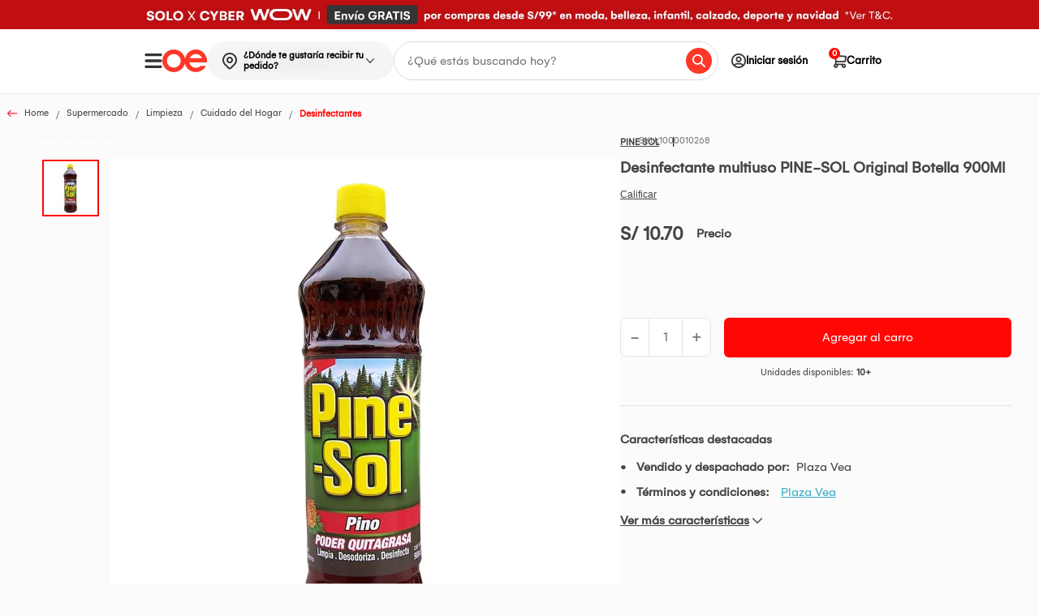

--- FILE ---
content_type: text/html; charset=utf-8
request_url: https://www.oechsle.pe/desinfectante-multiuso-pine-sol-original-botella-900ml-1000010965/p
body_size: 32708
content:
<!DOCTYPE html >
<html xmlns="https://www.w3.org/1999/xhtml" xmlns:vtex="http://www.vtex.com.br/2009/vtex-common" xmlns:vtex.cmc="http://www.vtex.com.br/2009/vtex-commerce" lang="es-pe">
  <head prefix="og: http://ogp.me/ns# fb: http://ogp.me/ns/fb# product: http://ogp.me/ns/product#"><meta name="language" content="es-PE" />
<meta name="country" content="PER" />
<meta name="currency" content="S/" />
<meta charset="utf-8" xmlns="http://www.w3.org/1999/xhtml" /><meta name="viewport" content="width=device-width, initial-scale=1, maximum-scale=2" xmlns="http://www.w3.org/1999/xhtml" /><meta name="format-detection" content="telephone=no" xmlns="http://www.w3.org/1999/xhtml" /><meta name="theme-color" content="#FF0705" xmlns="http://www.w3.org/1999/xhtml" /><meta name="facebook-domain-verification" content="j1t8d60eq7g6l0wiswd0649dw9wz1m" xmlns="http://www.w3.org/1999/xhtml" /><meta name="google-site-verification" content="a3XSbbK1ySRdhya4TSxPOqWd2M3v_iurTYml7aCAGLY" xmlns="http://www.w3.org/1999/xhtml" /><link rel="shortcut icon" href="https://oechsle.vteximg.com.br/arquivos/favicon.ico?v=637103838381930000" type="image/x-icon" xmlns="http://www.w3.org/1999/xhtml" /><link rel="preload" href="https://oechsle.vteximg.com.br/arquivos/Gelion-Regular.ttf.css?v=638385174785400000" as="font" type="font/ttf" crossorigin="anonymous" xmlns="http://www.w3.org/1999/xhtml" /><link rel="preload" href="https://oechsle.vteximg.com.br/arquivos/Gelion-Bold.ttf.css?v=638385176529430000" as="font" type="font/ttf" crossorigin="anonymous" xmlns="http://www.w3.org/1999/xhtml" /><style xmlns="http://www.w3.org/1999/xhtml">
    /* Font family Gelion */
    @font-face {
        font-family: 'Gelion';
        src: url(https://oechsle.vteximg.com.br/arquivos/Gelion-Regular.ttf.css?v=638385174785400000) format('truetype');
        font-weight: normal;
        font-style: normal;
        font-display: swap;
    }

    @font-face {
        font-family: 'Gelion-Bold';
        src: url(https://oechsle.vteximg.com.br/arquivos/Gelion-Bold.ttf.css?v=638385176529430000) format('truetype');
        font-weight: bold;
        font-style: normal;
        font-display: swap
    }

    /* Font family Gelion */
</style><meta http-equiv="Content-Type" content="text/html;charset=utf-8" />
<meta name="description" content="" />
<meta name="Abstract" content="Desinfectante multiuso PINE-SOL Original Botella 900Ml" />
<meta name="author" content="Oechsle" />
<meta name="copyright" content="Oechsle" />
<meta name="vtex-version" content="1.0.0.0" />
<meta http-equiv="pragma" content="no-cache" />
<meta property="og:type" content="og:product" />
<meta property="og:title" content="Desinfectante multiuso PINE-SOL Original Botella 900Ml" /><meta property="og:image" content="https://oechsle.vteximg.com.br/arquivos/ids/1719043-1000-1000/image-8b90cd510182475498a9008adebdcc19.jpg?v=637494961451730000" /><meta property="og:description" content="" /><meta property="og:url" content="https://www.oechsle.pe/desinfectante-multiuso-pine-sol-original-botella-900ml-1000010965/p" /><meta property="product:plural_title" content="Desinfectante multiuso PINE-SOL Original Botella 900Ml" /><meta property="product:price:amount" content="10.70" /><meta property="product:price:currency" content="PEN" /><link rel="stylesheet" href="https://oechsle.vteximg.com.br/arquivos/OE-main.css?v=20251103.10" /><link rel="stylesheet" href="https://oechsle.vteximg.com.br/arquivos/OE-pdp.css?v=20251103.10" /><script language="javascript" xmlns="http://www.w3.org/1999/xhtml">var ___scriptPath = '';</script><script language="javascript" xmlns="http://www.w3.org/1999/xhtml">var ___scriptPathTransac = '';</script><title>Desinfectante multiuso PINE-SOL Original Botella 900Ml - Oechsle</title><script type="text/javascript" language="javascript">var jscheckoutUrl = 'https://www.oechsle.pe/checkout/#/cart';var jscheckoutAddUrl = 'https://www.oechsle.pe/checkout/cart/add';var jscheckoutGiftListId = '';var jsnomeSite = 'oechsle';var jsnomeLoja = 'oechsle';var jssalesChannel = '1';var defaultStoreCurrency = 'S/';var localeInfo = {"CountryCode":"PER","CultureCode":"es-PE","CurrencyLocale":{"RegionDisplayName":"Peru","RegionName":"PE","RegionNativeName":"Perú","TwoLetterIsoRegionName":"PE","CurrencyEnglishName":"Peruvian Sol","CurrencyNativeName":"sol peruano","CurrencySymbol":"S/","ISOCurrencySymbol":"PEN","Locale":10250,"Format":{"CurrencyDecimalDigits":2,"CurrencyDecimalSeparator":".","CurrencyGroupSeparator":",","CurrencyGroupSize":3,"StartsWithCurrencySymbol":true},"FlagUrl":"http://www.geonames.org/flags/x/pe.gif"}};</script> 
<script type="text/javascript" language="javascript">vtxctx = {"skus":"1000010268","searchTerm":"","categoryId":"1222686","categoryName":"Desinfectantes","departmentyId":"1222515","departmentName":"Supermercado","isOrder":"0","isCheck":"0","isCart":"0","actionType":"","actionValue":"","login":null,"url":"www.oechsle.pe","transurl":"www.oechsle.pe"};</script> 
<script language="javascript" src="https://io.vtex.com.br/front-libs/jquery/1.8.3/jquery-1.8.3.min.js?v=1.0.0.0"   type="text/javascript"></script>
<script language="javascript" src="https://oechsle.vteximg.com.br/scripts/swfobject.js?v=1.0.0.0"   type="text/javascript"></script>
<script language="javascript" src="https://oechsle.vteximg.com.br/scripts/vtex.ajax.wait.js?v=1.0.0.0"   type="text/javascript"></script>
<script language="javascript" src="https://oechsle.vteximg.com.br/scripts/vtex.common.js?v=1.0.0.0"   type="text/javascript"></script>
<script language="javascript" src="https://vtex.vtexassets.com/_v/public/assets/v1/npm/@vtex/render-extension-loader@0.1.6/lib/render-extension-loader.js?v=1.0.0.0"   type="text/javascript"></script>
<script language="javascript" src="https://io.vtex.com.br/rc/rc.js?v=1.0.0.0"   type="text/javascript"></script>
<script language="javascript" src="https://activity-flow.vtex.com/af/af.js?v=1.0.0.0"   type="text/javascript"></script>
<script language="javascript" src="https://oechsle.vteximg.com.br/scripts/vtex.tagmanager.helper.js?v=1.0.0.0"   type="text/javascript"></script>
<script language="javascript" src="https://io.vtex.com.br/portal-ui/v1.21.0/scripts/vtex-events-all.min.js?v=1.0.0.0"   type="text/javascript"></script>
<script language="javascript" src="https://io.vtex.com.br/portal-ui/v1.21.0/scripts/vtex-analytics.js?v=1.0.0.0"   type="text/javascript"></script>
<script language="javascript" src="https://io.vtex.com.br/front-libs/front-i18n/0.7.2/vtex-i18n.min.js?v=1.0.0.0"   type="text/javascript"></script>
<script language="javascript" src="https://io.vtex.com.br/front-libs/front-utils/3.0.8/underscore-extensions.js?v=1.0.0.0"   type="text/javascript"></script>
<script language="javascript" src="https://oechsle.vteximg.com.br/scripts/currency-format.min.js?v=1.0.0.0"   type="text/javascript"></script>
<script language="javascript" src="https://io.vtex.com.br/front-libs/dustjs-linkedin/2.3.5/dust-core-2.3.5.min.js?v=1.0.0.0"   type="text/javascript"></script>
<script language="javascript" src="https://io.vtex.com.br/portal-plugins/2.9.13/js/catalog-sdk.min.js?v=1.0.0.0"   type="text/javascript"></script>
<script language="javascript" src="https://io.vtex.com.br/vtex.js/v2.13.1/vtex.min.js?v=1.0.0.0"   type="text/javascript"></script>
<script language="javascript" src="https://io.vtex.com.br/vtex-id-ui/3.28.0/vtexid-jquery.min.js?v=1.0.0.0"   type="text/javascript"></script>
<script language="javascript" src="https://oechsle.vteximg.com.br/scripts/jquery.jqzoom-core.js?v=1.0.0.0"   type="text/javascript"></script>
<script language="javascript" src="https://io.vtex.com.br/portal-plugins/2.9.13/js/portal-sku-selector-with-template.min.js?v=1.0.0.0"   type="text/javascript"></script>
<script language="javascript" src="https://io.vtex.com.br/portal-plugins/2.9.13/js/portal-buy-button.min.js?v=1.0.0.0"   type="text/javascript"></script>
<script language="javascript" src="https://io.vtex.com.br/portal-plugins/2.9.13/js/portal-notify-me-with-template.min.js?v=1.0.0.0"   type="text/javascript"></script>

<!-- Start - WebAnalyticsViewPart -->
<script> var defaultUtmFromFolder = '';</script>
<!-- CommerceContext.Current.VirtualFolder.Name: @Produto@ -->

<script>
vtex.events.addData({"pageCategory":"Product","pageDepartment":"Supermercado","pageUrl":"http://www.oechsle.pe/desinfectante-multiuso-pine-sol-original-botella-900ml-1000010965/p","pageTitle":"Desinfectante multiuso PINE-SOL Original Botella 900Ml - Oechsle","skuStockOutFromShelf":[],"skuStockOutFromProductDetail":[],"shelfProductIds":[],"accountName":"oechsle","pageFacets":[],"productId":"1000010965","skuStocks":{"1000010268":171},"productName":"Desinfectante multiuso PINE-SOL Original Botella 900Ml","productBrandId":2000335,"productBrandName":"PINE SOL","productDepartmentId":1222515,"productDepartmentName":"Supermercado","productCategoryId":1222686,"productCategoryName":"Desinfectantes","productListPriceFrom":"10.7","productListPriceTo":"10.7","productPriceFrom":"10.7","productPriceTo":"10.7","sellerId":"plazavea","sellerIds":"plazavea,1"});
</script>

<script>
(function(w,d,s,l,i){w[l]=w[l]||[];w[l].push({'gtm.start':
                            new Date().getTime(),event:'gtm.js'});var f=d.getElementsByTagName(s)[0],
                            j=d.createElement(s),dl=l!='dataLayer'?'&l='+l:'';j.async=true;j.src=
                            '//www.googletagmanager.com/gtm.js?id='+i+dl;f.parentNode.insertBefore(j,f);
                            })(window,document,'script','dataLayer','GTM-5WKM92');
</script>

<script>
var helper = new vtexTagManagerHelper('productView'); helper.init();
</script>

<!-- End - WebAnalyticsViewPart -->
<link rel="canonical" href="https://www.oechsle.pe/desinfectante-multiuso-pine-sol-original-botella-900ml-1000010965/p" /><script>var skuJson_0 = {"productId":1000010965,"name":"Desinfectante multiuso PINE-SOL Original Botella 900Ml","salesChannel":"1","available":true,"displayMode":"radio","dimensions":[],"dimensionsInputType":{},"dimensionsMap":{},"skus":[{"sku":1000010268,"skuname":"Desinfectante multiuso PINE-SOL Original Botella 900Ml","dimensions":{},"available":true,"availablequantity":99999,"cacheVersionUsedToCallCheckout":"_","listPriceFormated":"S/ 0.00","fullSellingPrice":"S/ 10.70","listPrice":0,"taxFormated":"S/ 0.00","taxAsInt":0,"bestPriceFormated":"S/ 10.70","bestPrice":1070,"spotPrice":1070,"priceToken":null,"installments":1,"installmentsValue":1070,"installmentsInsterestRate":0,"image":"https://oechsle.vteximg.com.br/arquivos/ids/1719043-1000-1000/image-8b90cd510182475498a9008adebdcc19.jpg?v=637494961451730000","sellerId":"plazavea","seller":"Plaza Vea","measures":{"cubicweight":0.0002,"height":1.0000,"length":1.0000,"weight":1.0000,"width":1.0000},"unitMultiplier":1.0000,"rewardValue":0}]};CATALOG_SDK.setProductWithVariationsCache(skuJson_0.productId, skuJson_0); var skuJson = skuJson_0;</script></head>
  <body class="rdoe producto no-cookies"><div class="ajax-content-loader" rel="/no-cache/callcenter/disclaimer"></div><div class="containerHeader"><div id="containerHeadband" class="containerHeadband"><div class="wrapper" id="wrapperHeadband" xmlns="http://www.w3.org/1999/xhtml"><div class="containerHeadbandItem containerHeadbandItem--image" data-date-start="2025-07-13T23:42-05:00" data-date-end="2025-11-07T00:00-05:00" style="" tabindex="-1" role="option" aria-describedby="slick-slide11"><a class="gtm_promotionClick" data-seccion="Cintillo" href="https://www.oechsle.pe/" data-name="cintillo desde S/999 en productos seleccionados" data-tipo="Imagen" data-position="1" title="cintillo desde S/999 en productos seleccionados" tabindex="0" data-alt-id="cintillo_imagen_1" data-alt-creative="" data-alt-position="Home v2 - Cintillo - imagen - 1" data-unique="true" data-viewed="true"><picture><source media="(max-width: 767px)" srcset="https://images.ctfassets.net/rhgb4uz1u34u/44yOSG2j0pzNnabrpeadlt/bff569cce179aac878fbf18c9e5cc367/cintillo-cw-031125-duras-mobile-b.webp" /><source media="(min-width: 768px)" srcset="https://images.ctfassets.net/rhgb4uz1u34u/589mcARfQn1oFlqta6qxnT/485a507ddc9659ebe624674b8d002be0/cintillo-cw-031125-duras-desktop-b.webp" /><img class="image" src="https://images.ctfassets.net/rhgb4uz1u34u/589mcARfQn1oFlqta6qxnT/485a507ddc9659ebe624674b8d002be0/cintillo-cw-031125-duras-desktop-b.webp" data-position="1" data-name="cintillo desde S/999 en productos seleccionados" alt="cintillo desde S/999 en productos seleccionados" loading="lazy" /></picture></a></div><div class="containerHeadbandItem containerHeadbandItem--image" data-date-start="2025-07-13T23:42-05:00" data-date-end="2025-11-07T00:00-05:00" style="" tabindex="-1" role="option" aria-describedby="slick-slide12"><a class="gtm_promotionClick" data-seccion="Cintillo" href="https://www.oechsle.pe/" data-name="cintillo desde S/99 en productos seleccionados" data-tipo="Imagen" data-position="2" title="cintillo desde S/99 en productos seleccionados" tabindex="0" data-alt-id="cintillo_imagen_2" data-alt-creative="" data-alt-position="Home v2 - Cintillo - imagen - 2" data-unique="true" data-viewed="true"><picture><source media="(max-width: 767px)" srcset="https://images.ctfassets.net/rhgb4uz1u34u/5cpWjQOu2o8gc4ghtXxsxG/000f1bc58a554da2008a6624852c140e/cintillo-cw-031125-blandas-mobile-b.webp" /><source media="(min-width: 768px)" srcset="https://images.ctfassets.net/rhgb4uz1u34u/4l8hTCgbKLmDMRP2sWYH8j/6ad3326646b99f160ac3b4d903db8930/cintillo-cw-031125-blandas-desktop-b.webp" /><img class="image" src="https://images.ctfassets.net/rhgb4uz1u34u/4l8hTCgbKLmDMRP2sWYH8j/6ad3326646b99f160ac3b4d903db8930/cintillo-cw-031125-blandas-desktop-b.webp" data-position="2" data-name="cintillo desde S/99 en productos seleccionados" alt="cintillo desde S/99 en productos seleccionados" loading="lazy" /></picture></a></div></div></div><header class="header" id="header" xmlns="http://www.w3.org/1999/xhtml"><div class="header__wrapper"><div class="header__left"><a class="header__left--logo" href="/" data-opcion="opciones" data-tipo-opcion="logo"><img src="https://oechsle.vteximg.com.br/arquivos/logo__primary-color.svg?v=638739554177600000" class="logo" alt="Oechsle" /></a><button class="header__left--toggle" id="toggleMenu"><img src="https://oechsle.vteximg.com.br/arquivos/icon_menu_oe.svg?v=638808557647500000" alt="Icon Menu" class="toogle-bar" /></button><!-- copiar --><div class="whitelabel-modal__box--address tooltips" x-data="headeraddress"><div class="whitelabel-modal__header-address" x-bind="openModal"><img src="https://oechsle.vteximg.com.br/arquivos/icon-map-pin.svg?v=638793125669130000" alt="Icon Location" class="whitelabel-modal__header-address--icon" /><span id="whitelabelHeaderAddressId" class="whitelabel-modal__header-address--text" x-bind="modalHeaderAddress" x-ref="whitelabelHeaderAddress">¿Dónde te gustaría recibir tu
						pedido?</span><i class="whitelabel-modal__header-address--arrow"></i></div></div><!-- end copiar --><div class="header__left--search"><input type="text" autocomplete="off" name="inputIntelligentSearch" placeholder="¿Qué estás buscando hoy?" id="inputIntelligentSearch" class="inputSearch" /><i id="inputSearchIcon" class="inputSearchIcon"></i><div class="containerPreviewSearch d-none"><div class="topSearch"><p class="title">Términos más buscados</p><ul class="listTopSearch"></ul></div><div class="historySearch"><p class="title">Historial de búsqueda</p><ul class="listHistorySearch"></ul></div><div class="suggestions"><p class="title">Sugerencias</p><ul class="listSuggestions"></ul></div><div class="productSuggestions"><p class="title"></p><ul id="listProductSuggestions" class="listProductSuggestions"></ul><div id="containerBtn" class="containerBtn"><a href="#" id="btnAllResults" class="btnAllResults">Ver resultados</a></div></div></div></div></div><nav class="nav__menu header__right"><ul><li class="dd-block-cuenta pad-0"><div class="tooltips"><a class="virtual-event menu-login"><i class="icon-rd-user-circle box-avatar"></i><span>Iniciar sesión</span></a><script>
                                    $(document).ready(function () {
                                        vtexid.setScope('5ad64bf3-4fb9-4064-a319-eb4ab67b4361');
                                        vtexid.setScopeName('oechsle');
                                        $('body').on('click', '#login', function () {
                                            vtexid.start(
                                                    {
                                                        returnUrl: '/desinfectante-multiuso-pine-sol-original-botella-900ml-1000010965/p',
                                                        userEmail: '',
                                                        locale: 'es-PE',
                                                        forceReload: false
                                                    });
                                        });
                                    });
                                   </script><div class="ajax-content-loader" rel="/no-cache/user/welcome"></div><div class="tooltips_menu dont-login"><div class="tooltips_item"><svg width="24" height="24" viewBox="0 0 24 24" fill="none" xmlns="https://www.w3.org/2000/svg"><path d="M12 0C5.37097 0 0 5.37097 0 12C0 18.629 5.37097 24 12 24C18.629 24 24 18.629 24 12C24 5.37097 18.629 0 12 0ZM18.1935 20.4C16.4565 21.6823 14.3177 22.4516 12 22.4516C9.68226 22.4516 7.54355 21.6823 5.80645 20.4V19.7419C5.80645 18.0339 7.19516 16.6452 8.90323 16.6452C9.44032 16.6452 10.2339 17.1968 12 17.1968C13.771 17.1968 14.5548 16.6452 15.0968 16.6452C16.8048 16.6452 18.1935 18.0339 18.1935 19.7419V20.4ZM19.6742 19.0694C19.3452 16.8242 17.4339 15.0968 15.0968 15.0968C14.1048 15.0968 13.6258 15.6484 12 15.6484C10.3742 15.6484 9.9 15.0968 8.90323 15.0968C6.56613 15.0968 4.65484 16.8242 4.32581 19.0694C2.60806 17.2065 1.54839 14.729 1.54839 12C1.54839 6.2371 6.2371 1.54839 12 1.54839C17.7629 1.54839 22.4516 6.2371 22.4516 12C22.4516 14.729 21.3919 17.2065 19.6742 19.0694ZM12 5.41935C9.64839 5.41935 7.74194 7.32581 7.74194 9.67742C7.74194 12.029 9.64839 13.9355 12 13.9355C14.3516 13.9355 16.2581 12.029 16.2581 9.67742C16.2581 7.32581 14.3516 5.41935 12 5.41935ZM12 12.3871C10.5048 12.3871 9.29032 11.1726 9.29032 9.67742C9.29032 8.18226 10.5048 6.96774 12 6.96774C13.4952 6.96774 14.7097 8.18226 14.7097 9.67742C14.7097 11.1726 13.4952 12.3871 12 12.3871Z" fill="#444444" /></svg><a href="/account" data-js="link-login">Iniciar Sesión</a></div><div class="tooltips_item"><svg width="24" height="24" viewBox="0 0 24 24" fill="none" xmlns="https://www.w3.org/2000/svg"><path fill-rule="evenodd" clip-rule="evenodd" d="M7.28694 2.61743C7.05696 2.61743 6.87154 2.73849 6.76111 2.89025L3.14454 7.73574L3.1373 7.74717C3.0769 7.84254 2.99976 7.99159 2.99976 8.15853V21.686C2.99976 22.0624 3.28842 22.3824 3.6701 22.3824H20.3296C20.7086 22.3824 21 22.0652 21 21.686V8.15853C21 8.0198 20.9677 7.85861 20.8491 7.72846L17.2386 2.89021C17.1783 2.80755 17.0939 2.74118 17.0066 2.69536C16.9191 2.6495 16.8158 2.61743 16.7128 2.61743H7.28694ZM5.03768 7.43322L7.6209 4.00813H11.3295V7.43322H5.03768ZM12.6408 7.43322V4.00813H16.3765L18.9347 7.43322H12.6408ZM4.33861 20.9607V8.85484H19.6593V20.9607H4.33861Z" fill="#444444" /></svg><a href="/mis-pedidos">Mis pedidos</a></div></div><div class="tooltips_menu is-login" style="display: none;"><div class="tooltips_header">Hola!</div><div class="tooltips_item"><svg width="24" height="24" viewBox="0 0 24 24" fill="none" xmlns="https://www.w3.org/2000/svg"><path d="M12 0C5.37097 0 0 5.37097 0 12C0 18.629 5.37097 24 12 24C18.629 24 24 18.629 24 12C24 5.37097 18.629 0 12 0ZM18.1935 20.4C16.4565 21.6823 14.3177 22.4516 12 22.4516C9.68226 22.4516 7.54355 21.6823 5.80645 20.4V19.7419C5.80645 18.0339 7.19516 16.6452 8.90323 16.6452C9.44032 16.6452 10.2339 17.1968 12 17.1968C13.771 17.1968 14.5548 16.6452 15.0968 16.6452C16.8048 16.6452 18.1935 18.0339 18.1935 19.7419V20.4ZM19.6742 19.0694C19.3452 16.8242 17.4339 15.0968 15.0968 15.0968C14.1048 15.0968 13.6258 15.6484 12 15.6484C10.3742 15.6484 9.9 15.0968 8.90323 15.0968C6.56613 15.0968 4.65484 16.8242 4.32581 19.0694C2.60806 17.2065 1.54839 14.729 1.54839 12C1.54839 6.2371 6.2371 1.54839 12 1.54839C17.7629 1.54839 22.4516 6.2371 22.4516 12C22.4516 14.729 21.3919 17.2065 19.6742 19.0694ZM12 5.41935C9.64839 5.41935 7.74194 7.32581 7.74194 9.67742C7.74194 12.029 9.64839 13.9355 12 13.9355C14.3516 13.9355 16.2581 12.029 16.2581 9.67742C16.2581 7.32581 14.3516 5.41935 12 5.41935ZM12 12.3871C10.5048 12.3871 9.29032 11.1726 9.29032 9.67742C9.29032 8.18226 10.5048 6.96774 12 6.96774C13.4952 6.96774 14.7097 8.18226 14.7097 9.67742C14.7097 11.1726 13.4952 12.3871 12 12.3871Z" fill="#444444" /></svg><a href="/account">Mi perfil</a></div><div class="tooltips_item"><svg width="24" height="24" viewBox="0 0 24 24" fill="none" xmlns="https://www.w3.org/2000/svg"><path fill-rule="evenodd" clip-rule="evenodd" d="M7.28694 2.61743C7.05696 2.61743 6.87154 2.73849 6.76111 2.89025L3.14454 7.73574L3.1373 7.74717C3.0769 7.84254 2.99976 7.99159 2.99976 8.15853V21.686C2.99976 22.0624 3.28842 22.3824 3.6701 22.3824H20.3296C20.7086 22.3824 21 22.0652 21 21.686V8.15853C21 8.0198 20.9677 7.85861 20.8491 7.72846L17.2386 2.89021C17.1783 2.80755 17.0939 2.74118 17.0066 2.69536C16.9191 2.6495 16.8158 2.61743 16.7128 2.61743H7.28694ZM5.03768 7.43322L7.6209 4.00813H11.3295V7.43322H5.03768ZM12.6408 7.43322V4.00813H16.3765L18.9347 7.43322H12.6408ZM4.33861 20.9607V8.85484H19.6593V20.9607H4.33861Z" fill="#444444" /></svg><a href="/mis-pedidos">Mis pedidos</a></div><div class="tooltips_item"><svg width="24" height="24" viewBox="0 0 24 24" fill="none" xmlns="https://www.w3.org/2000/svg"><g clip-path="url(#clip0)"><path d="M4.14316 2L13.4289 2C14.6123 2 15.5717 2.95939 15.5717 4.14286L15.5717 8.42857C15.5717 8.82307 15.2519 9.14287 14.8574 9.14287C14.4629 9.14287 14.1431 8.82307 14.1431 8.42857L14.1431 4.14286C14.1431 3.74835 13.8233 3.42856 13.4288 3.42856L4.14312 3.42856C3.74861 3.42856 3.42882 3.74835 3.42882 4.14285L3.42882 19.8571C3.42882 20.2516 3.74861 20.5714 4.14312 20.5714L13.4289 20.5714C13.8234 20.5714 14.1432 20.2516 14.1432 19.8571L14.1432 15.5714C14.1432 15.1769 14.463 14.8571 14.8575 14.8571C15.252 14.8571 15.5718 15.1769 15.5718 15.5714L15.5718 19.8571C15.5718 21.0406 14.6124 22 13.4289 22L4.1432 22C2.95973 22 2.00034 21.0406 2.00034 19.8571L2.00034 4.14285C2.0003 2.95939 2.95969 2 4.14316 2Z" fill="#444444" /><path d="M21.2852 12.7327L9.43809 12.7327L11.7903 15.0848C12.0643 15.3686 12.0564 15.8208 11.7727 16.0948C11.4959 16.3621 11.057 16.3621 10.7803 16.0948L7.20881 12.5234C7.14248 12.457 7.09004 12.3781 7.05454 12.2912C6.98231 12.1165 6.98231 11.9203 7.05454 11.7455C7.0902 11.6583 7.1429 11.5792 7.20953 11.5127L10.7809 7.94124C11.055 7.65748 11.5072 7.64961 11.7909 7.92366C12.0747 8.19771 12.0826 8.64989 11.8085 8.93365C11.8028 8.93959 11.7969 8.94545 11.7909 8.95123L9.43809 11.3041L21.2852 11.3041C21.6797 11.3041 21.9995 11.6239 21.9995 12.0184C21.9995 12.4129 21.6797 12.7327 21.2852 12.7327Z" fill="#444444" /></g><defs><clipPath id="clip0"><rect width="20" height="20" fill="white" transform="matrix(-1 -8.74228e-08 -8.74228e-08 1 22 2)" /></clipPath></defs></svg><a href="/site/logout.aspx">Cerrar sesión</a></div></div></div></li><li class="item-cart"><a href="/checkout#/cart" rel="nofollow" class="virtual-event" data-opcion="opciones" data-tipopcion="Ir al carro"><i class="icon-rd-cart"></i><span>Carrito</span></a><span class="cart-count"></span></li></ul></nav></div></header><section class="tooltips whitelabel-modal__tooltips--mobile" x-data="headeraddress" xmlns="http://www.w3.org/1999/xhtml"><div class="whitelabel-modal__header-address whitelabel-modal__header-address--mobile" x-bind="openModal"><img src="https://oechsle.vteximg.com.br/arquivos/icon-map-pin.svg?v=638793125669130000" alt="Icon Location" class="whitelabel-modal__header-address--icon" /><span id="whitelabelHeaderAddressIdMobile" class="whitelabel-modal__header-address--text" x-bind="modalHeaderAddress" x-ref="whitelabelHeaderAddress">¿Dónde te gustaría recibir tu pedido?</span></div></section><div data-retailrocket-markup-block="5e62619d97a52827645dd59e" xmlns="http://www.w3.org/1999/xhtml"></div><div class="overlay overlay-desktop menu" menu-overlay="menu-overlay" xmlns="http://www.w3.org/1999/xhtml"><nav class="mainmenu" id="nav" data-js="rd-menu" aria-label="Menu"><div class="mainmenu__header"><a href="/"><img src="https://oechsle.vteximg.com.br/arquivos/oerd-logo-m.svg?v=637053784625570000" width="86" height="44" alt="Icon Oechsle" /></a></div><ul class="mainmenu__list main left visible" data-id="0"><div class="mainmenu__loader"><img class="loader-prod" src="https://oechsle.vteximg.com.br/arquivos/preloader.gif?v=637034804722800000" alt="loader" /></div></ul></nav><div class="mainmenu__close"></div></div><div class="overlay-menu d-none" xmlns="http://www.w3.org/1999/xhtml"></div><div class="overlay" x-data="overlay" x-bind="overlayEvent" xmlns="http://www.w3.org/1999/xhtml"></div><div class="whitelabel-modal whitelabel-modal--hidden" x-data="whitelabelmodal" x-bind="modal" xmlns="http://www.w3.org/1999/xhtml"><div class="whitelabel-modal__header"><span class="whitelabel-modal__return" x-bind="modalReturn"><svg class="whitelabel-modal__icon--return" width="24" height="17" viewBox="0 0 24 17" fill="none" xmlns="http://www.w3.org/2000/svg"><path d="M8.42862 0.883112L9.1545 1.60943C9.3263 1.78135 9.3263 2.06009 9.1545 2.23204L2.52968 8.87707L9.1545 15.5221C9.3263 15.694 9.3263 15.9728 9.1545 16.1447L8.42862 16.8711C8.25682 17.043 7.97826 17.043 7.80643 16.8711L0.128852 9.18839C-0.042949 9.01648 -0.042949 8.73773 0.128852 8.56578L7.80643 0.883112C7.97827 0.711163 8.25683 0.711163 8.42862 0.883112Z" fill="white" /><path d="M24 9.42217C24 9.62808 23.8331 9.79499 23.6272 9.79499L2.37655 9.79499C2.17064 9.79499 2.00373 9.62807 2.00373 9.42217L2.00373 8.30372C2.00373 8.09782 2.17064 7.9309 2.37655 7.9309L23.6272 7.9309C23.8331 7.9309 24 8.09782 24 8.30372L24 9.42217Z" fill="white" /></svg>
			Regresar
		</span><button class="whitelabel-modal__btn--close" x-bind="modalClose">×</button></div><div class="whitelabel-modal__box-logout" x-bind="boxLogout"><span x-text="getEmail()"></span><div class="whitelabel-modal__logout" href="javascript:void(0)" x-bind="logout">No soy yo</div></div><div class="whitelabel-modal__content" x-bind="modalContent"><div class="whitelabel-modal__step" x-bind="stepTitle" x-show="!isLogged"><svg x-show="step === 1" class="whitelabel-modal__step-img" width="67" height="25" viewBox="0 0 67 25" fill="none" xmlns="http://www.w3.org/2000/svg"><path d="M53 12H16" stroke="#CFCFCF" stroke-width="2" /><circle cx="12" cy="12" r="11" transform="matrix(-1 0 0 1 24 0)" fill="white" stroke="#3BB0C9" stroke-width="2" /><path d="M8.938 17V15.95H11.36V9.3H8.924V8.516C9.26933 8.488 9.624 8.43667 9.988 8.362C10.3613 8.28733 10.7253 8.17067 11.08 8.012C11.4347 7.844 11.7567 7.62933 12.046 7.368H12.606V15.95H14.888V17H8.938Z" fill="#3BB0C9" /><circle cx="12" cy="12" r="11" transform="matrix(-1 0 0 1 67 1)" fill="white" stroke="#CFCFCF" stroke-width="2" /><path d="M51.7 18V17.594C51.7 17.202 51.7747 16.8427 51.924 16.516C52.0827 16.18 52.288 15.8767 52.54 15.606C52.8013 15.326 53.0953 15.06 53.422 14.808C53.7487 14.556 54.08 14.3087 54.416 14.066C54.8733 13.7487 55.2933 13.4313 55.676 13.114C56.068 12.7967 56.3807 12.456 56.614 12.092C56.8473 11.7187 56.964 11.3033 56.964 10.846C56.964 10.5567 56.894 10.2953 56.754 10.062C56.6233 9.81933 56.4227 9.628 56.152 9.488C55.8813 9.348 55.536 9.278 55.116 9.278C54.6213 9.278 54.2247 9.362 53.926 9.53C53.6273 9.698 53.408 9.922 53.268 10.202C53.1373 10.482 53.072 10.79 53.072 11.126V11.7H51.854C51.8447 11.6533 51.8353 11.5833 51.826 11.49C51.8167 11.3873 51.812 11.2707 51.812 11.14C51.812 10.4493 51.966 9.894 52.274 9.474C52.582 9.04467 52.9927 8.732 53.506 8.536C54.0193 8.33067 54.5747 8.228 55.172 8.228C55.704 8.228 56.1613 8.30267 56.544 8.452C56.9267 8.592 57.244 8.788 57.496 9.04C57.748 9.292 57.9347 9.58133 58.056 9.908C58.1773 10.2253 58.238 10.5613 58.238 10.916C58.238 11.3547 58.1587 11.756 58 12.12C57.8507 12.484 57.636 12.8247 57.356 13.142C57.0853 13.45 56.7633 13.7487 56.39 14.038C56.026 14.3273 55.6293 14.6213 55.2 14.92C54.9013 15.116 54.6073 15.326 54.318 15.55C54.0287 15.7647 53.7813 15.984 53.576 16.208C53.3707 16.432 53.24 16.6467 53.184 16.852H58.294V18H51.7Z" fill="#CFCFCF" /></svg><svg x-show="step === 2" class="whitelabel-modal__step-img" width="67" height="25" viewBox="0 0 67 25" fill="none" xmlns="http://www.w3.org/2000/svg"><path d="M53 12H16" stroke="#3BB0C9" stroke-width="2" /><circle cx="12" cy="12" r="11" transform="matrix(-1 0 0 1 24 0)" fill="#3BB0C9" stroke="#3BB0C9" stroke-width="2" /><path d="M9.13132 15.1007L6.04946 12.302L5 13.2483L9.13132 17L18 8.94631L16.9579 8L9.13132 15.1007Z" fill="white" /><circle cx="12" cy="12" r="11" transform="matrix(-1 0 0 1 67 1)" fill="white" stroke="#3BB0C9" stroke-width="2" /><path d="M51.7 18V17.594C51.7 17.202 51.7747 16.8427 51.924 16.516C52.0827 16.18 52.288 15.8767 52.54 15.606C52.8013 15.326 53.0953 15.06 53.422 14.808C53.7487 14.556 54.08 14.3087 54.416 14.066C54.8733 13.7487 55.2933 13.4313 55.676 13.114C56.068 12.7967 56.3807 12.456 56.614 12.092C56.8473 11.7187 56.964 11.3033 56.964 10.846C56.964 10.5567 56.894 10.2953 56.754 10.062C56.6233 9.81933 56.4227 9.628 56.152 9.488C55.8813 9.348 55.536 9.278 55.116 9.278C54.6213 9.278 54.2247 9.362 53.926 9.53C53.6273 9.698 53.408 9.922 53.268 10.202C53.1373 10.482 53.072 10.79 53.072 11.126V11.7H51.854C51.8447 11.6533 51.8353 11.5833 51.826 11.49C51.8167 11.3873 51.812 11.2707 51.812 11.14C51.812 10.4493 51.966 9.894 52.274 9.474C52.582 9.04467 52.9927 8.732 53.506 8.536C54.0193 8.33067 54.5747 8.228 55.172 8.228C55.704 8.228 56.1613 8.30267 56.544 8.452C56.9267 8.592 57.244 8.788 57.496 9.04C57.748 9.292 57.9347 9.58133 58.056 9.908C58.1773 10.2253 58.238 10.5613 58.238 10.916C58.238 11.3547 58.1587 11.756 58 12.12C57.8507 12.484 57.636 12.8247 57.356 13.142C57.0853 13.45 56.7633 13.7487 56.39 14.038C56.026 14.3273 55.6293 14.6213 55.2 14.92C54.9013 15.116 54.6073 15.326 54.318 15.55C54.0287 15.7647 53.7813 15.984 53.576 16.208C53.3707 16.432 53.24 16.6467 53.184 16.852H58.294V18H51.7Z" fill="#3BB0C9" /></svg></div><div x-bind="step1" x-show="step === 1"><div class="whitelabel-modal__title whitelabel-modal__title--second">Datos personales</div><div class="whitelabel-modal__description">Ingresa tu correo para revisar o guardar tus direcciones</div><form class="whitelabel-modal__form" action="" x-bind="modalForm"><div class="whitelabel-modal__row"><label class="whitelabel-modal__label" for="whitelabel-email">Correo electrónico</label><input class="whitelabel-modal__input--email" type="email" id="whitelabel-email" name="whitelabel-email" placeholder="ejem: pedro.perez@gmail.com" x-ref="whitelabelEmail" x-bind="modalEmail" /></div><div class="whitelabel-modal__row"><input class="whitelabel-modal__input--checkbox" type="checkbox" id="whitelabel-tos" name="whitelabel-tos" value="1" x-ref="whitelabelTos" x-bind="modalTos" /><label class="whitelabel-modal__label whitelabel-modal__label--tos" for="whitelabel-tos">He leído la
						<a href="/politicas-y-privacidad/politica-canales-digitales" target="_blank" class="whitelabel-modal__red">Política de Privacidad de Canales Digitales OECHSLE</a> y
						declaro haber sido informado sobre el tratamiento de
						mis datos personales.</label></div><div class="whitelabel-modal__box--btn whitelabel-modal__box--margin"><button class="whitelabel-modal__btn" disabled="disabled" x-bind="modalContinue">Continuar</button></div></form></div><div x-bind="step2" x-show="step === 2"><div x-bind="listAddress"><div class="whitelabel-modal__title whitelabel-modal__title--second">Confirma dirección de entrega</div><div class="whitelabel-modal__title whitelabel-modal__title--third">Selecciona tu dirección de entrega
				</div><ul class="whitelabel-modal__address"><template x-for="(address, ind) in addressUser"><li class="whitelabel-modal__address-item" x-key="ind" x-id="['whitelabel-check-address']"><input type="radio" class="whitelabel-modal__input--radio" name="whitelabel-check-address" x-ref="whitelabelInputRadioAddress" x-bind="modalInputRadioAddress" /><label class="whitelabel-modal__input--label" x-text="address.street + ' '+ address.number + ', ' + address.neighborhood + ', ' + address.state + ', ' + address.city" x-bind="modalLabelAddress"></label></li></template></ul><div class="whitelabel-modal__address-item whitelabel-modal__address-item--no-border"><div x-bind="modalAddAddress"><svg class="whitelabel-modal__address-icon--more" width="16" height="16" viewBox="0 0 16 16" fill="none" xmlns="http://www.w3.org/2000/svg"><path fill-rule="evenodd" clip-rule="evenodd" d="M8 0.922717C11.9024 0.922717 15.0773 4.09759 15.0773 8C15.0773 11.9024 11.9024 15.0773 8 15.0773C4.09759 15.0773 0.922717 11.9024 0.922717 8C0.922717 4.09759 4.09759 0.922717 8 0.922717ZM8 0.136352C3.65706 0.136352 0.136352 3.65706 0.136352 8C0.136352 12.3429 3.65706 15.8636 8 15.8636C12.3429 15.8636 15.8636 12.3429 15.8636 8C15.8636 3.65706 12.3429 0.136352 8 0.136352Z" fill="#444444" /><path fill-rule="evenodd" clip-rule="evenodd" d="M14.9409 8C14.9409 4.17289 11.8271 1.05907 8 1.05907C4.17289 1.05907 1.05907 4.17289 1.05907 8C1.05907 11.8271 4.17289 14.9409 8 14.9409C11.8271 14.9409 14.9409 11.8271 14.9409 8ZM0 8C0 3.58176 3.58176 0 8 0C12.4182 0 16 3.58176 16 8C16 12.4182 12.4182 16 8 16C3.58176 16 0 12.4182 0 8ZM15.0773 8C15.0773 4.09759 11.9024 0.922717 8 0.922717C4.09759 0.922717 0.922717 4.09759 0.922717 8C0.922717 11.9024 4.09759 15.0773 8 15.0773C11.9024 15.0773 15.0773 11.9024 15.0773 8ZM0.136352 8C0.136352 3.65706 3.65706 0.136352 8 0.136352C12.3429 0.136352 15.8636 3.65706 15.8636 8C15.8636 12.3429 12.3429 15.8636 8 15.8636C3.65706 15.8636 0.136352 12.3429 0.136352 8Z" fill="#444444" /><path d="M8.45361 7.52686L8.45361 4.6674L8.45361 4.07772C8.45361 3.99073 8.38293 3.92005 8.29594 3.92005L7.665 3.92005C7.57801 3.92005 7.50733 3.99073 7.50733 4.07772L7.50733 7.52686L4.05805 7.52672C3.97106 7.52672 3.90038 7.5974 3.90038 7.68439L3.90024 8.31547C3.90024 8.40246 3.97092 8.47314 4.05791 8.47314L7.50733 8.47314L7.50719 11.9224C7.50719 12.0094 7.57787 12.0801 7.66486 12.0801L8.2958 12.0801C8.38279 12.0801 8.45347 12.0094 8.45347 11.9224L8.45361 8.47314L11.3131 8.47314H11.9027C11.9897 8.47314 12.0604 8.40246 12.0604 8.31547V7.68453C12.0604 7.59754 11.9897 7.52686 11.9027 7.52686L8.45361 7.52686Z" fill="#333333" /></svg>
						Agregar nueva dirección
					</div></div><div class="whitelabel-modal__box--btn whitelabel-modal__box--bottom whitelabel-modal__box--bottom-margin"><p class="whitelabel-modal__box--login" x-show="!isLogged"><a href="/account" class="whitelabel-modal__red" x-bind="login">Inicia sesión</a> para ver el detalle de tus
						direcciones.</p><button class="whitelabel-modal__btn" disabled="disabled" x-bind="modalUserContinue">Enviar a esta
						dirección</button></div></div><template><div xx-bind="searchAddress" x-show="isViewSearchAddress"><div class="whitelabel-modal__title whitelabel-modal__title--second">Confirma dirección de entrega
					</div><div class="whitelabel-modal__description whitelabel-modal__description--location" x-bind="modalLocation"><svg class="whitelabel-modal__icon--location" width="12" height="15" viewBox="0 0 12 15" fill="none" xmlns="http://www.w3.org/2000/svg"><path fill-rule="evenodd" clip-rule="evenodd" d="M4.85122 13.7187L4.85046 13.7176C4.26213 12.842 3.75126 12.0947 3.30995 11.4492C2.493 10.2542 1.91439 9.40788 1.52396 8.74143C1.21302 8.21064 0.990786 7.74535 0.851624 7.26293C0.71071 6.77444 0.666626 6.30896 0.666626 5.7918C0.666626 2.79277 3.03904 0.333252 5.99996 0.333252C8.96088 0.333252 11.3333 2.79277 11.3333 5.7918C11.3333 6.30896 11.2892 6.77444 11.1483 7.26293C11.0091 7.74535 10.7869 8.21064 10.476 8.74143C10.0855 9.40788 9.50692 10.2542 8.68997 11.4492C8.24866 12.0947 7.73779 12.842 7.14946 13.7176L7.14869 13.7187C6.59615 14.5381 5.40371 14.5381 4.85122 13.7187ZM5.53703 13.2503C4.92906 12.3454 4.4094 11.5854 3.96589 10.9368C1.92262 7.94851 1.49545 7.32377 1.49545 5.7918C1.49545 3.23783 3.51218 1.16745 5.99996 1.16745C8.48774 1.16745 10.5045 3.23783 10.5045 5.7918C10.5045 7.32377 10.0773 7.94851 8.03403 10.9368C7.59051 11.5854 7.07085 12.3454 6.46289 13.2503C6.23919 13.582 5.7607 13.582 5.53703 13.2503ZM5.99996 6.88442C6.56339 6.88442 7.04801 6.41089 7.04801 5.7918C7.04801 5.17271 6.56339 4.69918 5.99996 4.69918C5.43653 4.69918 4.95191 5.17271 4.95191 5.7918C4.95191 6.41089 5.43653 6.88442 5.99996 6.88442ZM7.87684 5.7918C7.87684 6.85595 7.03653 7.71861 5.99996 7.71861C4.96338 7.71861 4.12308 6.85595 4.12308 5.7918C4.12308 4.72765 4.96338 3.86499 5.99996 3.86499C7.03653 3.86499 7.87684 4.72765 7.87684 5.7918Z" fill="#FB3449" /></svg>
						Usar mi ubicación actual
					</div><form class="whitelabel-modal__form" action="" x-bind="modalForm"><div class="whitelabel-modal__row"><label class="whitelabel-modal__label whitelabel-modal__label--space" for="whitelabel-address">Dirección de entrega y distrito* <span>*Datos
									obligatorios</span></label><input class="whitelabel-modal__input--text" type="text" id="whitelabel-address" name="whitelabel-address" placeholder="ejem: calle esperanza" x-ref="whitelabelAddress" x-bind="modalAddress" /><span class="whitelabel-modal__error" x-bind="modalErrorAddress">Para continuar por favor
								ingresa una dirección con distrito.</span></div><div class="whitelabel-modal__row" x-show="allowFormMap"><label class="whitelabel-modal__label" for="whitelabel-district">Confirmación distrito de
								entrega*</label><select class="whitelabel-modal__select" id="whitelabel-district" name="whitelabel-district" placeholder="" x-ref="whitelabelDistrict" x-bind="modalDistrict"><option value="">- selecciona tu distrito -</option><template x-for="(district, index) in $store.whiteLabel.listDistrict"><option x-text="district.name" x-bind="modalDistrictOption"></option></template></select></div><div class="whitelabel-modal__col" x-show="allowFormMap"><div class="whitelabel-modal__row" x-show="allowFormMapStreetNumber"><label class="whitelabel-modal__label" for="whitelabel-number">Número*</label><input class="whitelabel-modal__input--text" type="text" id="whitelabel-number" name="whitelabel-number" placeholder="ejem:231" x-ref="whitelabelNumber" x-bind="modalNumber" /></div><div class="whitelabel-modal__row" x-bind="modalBoxComplement"><label class="whitelabel-modal__label" for="whitelabel-complement">Piso/Dpto</label><input class="whitelabel-modal__input--text" type="text" id="whitelabel-complement" name="whitelabel-complement" placeholder="ejem: 2do piso / 302" x-ref="whitelabelComplement" x-bind="modalComplement" /></div></div><div class="whitelabel-modal__row" x-show="$store.whiteLabel.showMap"><span class="whitelabel-modal__label whitelabel-modal__label--question">¿No encuentras tu
								dirección?</span></div><div class="whitelabel-modal__row" x-show="$store.whiteLabel.showMap"><span class="whitelabel-modal__label whitelabel-modal__label--message">Fija la dirección de
								entrega en el mapa</span></div><div class="whitelabel-modal__row" x-show="$store.whiteLabel.showMap"><div class="whitelabel-modal__map"><div id="map"></div><div id="infowindow-content"><span id="place-name" class="title"></span><br /><span id="place-address"></span></div></div></div><div class="whitelabel-modal__box--btn whitelabel-modal__box--bottom"><button class="whitelabel-modal__btn" disabled="disabled" x-bind="modalAddressContinue">Enviar a
								esta dirección</button></div></form></div></template><div x-show="isViewSearchAddress"><div class="whitelabel-modal__title whitelabel-modal__title--second">Seleccione su ubicación</div><div class="whitelabel-modal__description whitelabel-modal__description--msg">
					Por favor, elige la ubicación más cercana a tu domicilio para continuar.
				</div><form class="whitelabel-modal__form" action="" x-bind="modalForm"><div class="whitelabel-modal__row"><select class="whitelabel-modal__select" placeholder="" x-ref="whitelabelDepartment" x-bind="modalDepartment"><option value="">- Seleccionar Departamento -</option><template x-for="(row, index) in $store.whiteLabel.listDepartment"><option x-text="row.name" x-bind="modalDepartmentOption"></option></template></select><select class="whitelabel-modal__select" placeholder="" x-ref="whitelabelProvince" x-bind="modalProvince"><option value="">- Seleccionar Provincia -</option><template x-for="(row, index) in $store.whiteLabel.listProvince"><option x-text="row.name" x-bind="modalProvinceOption"></option></template></select><select class="whitelabel-modal__select" placeholder="" x-ref="whitelabelDistrict" x-bind="modalDistrictNew"><option value="">- seleccionar Distrito -</option><template x-for="(row, index) in $store.whiteLabel.listDistrictNew"><option x-text="row.name" x-bind="modalDistrictOptionNew"></option></template></select></div><div class="whitelabel-modal__box--btn whitelabel-modal__box--bottom"><button class="whitelabel-modal__btn" disabled="disabled" x-bind="modalAddressContinueSelects">Confirmar</button></div></form></div></div><div x-bind="step3" x-show="step === 3"><img class="whitelabel-modal__image" loading="lazy" src="https://oechsle.vteximg.com.br/arquivos/whitelabel-confirmv1_2.gif?v=638457714751300000" alt="" /><div class="whitelabel-modal__title whitelabel-modal__title--main">¡Perfecto!</div><div class="whitelabel-modal__description whitelabel-modal__description--final">
				Estamos guardando tu dirección para mostrarte los mejores productos disponibles en tu zona.
			</div><div class="whitelabel-modal__message">
				Esta ventana se cerrará automáticamente en <span x-ref="whiteLabelCounterModalClosed">3</span> segundos
			</div></div><div class="whitelabel-modal__loader" xx-bind="loader" x-show="loggedout"><img class="whitelabel-modal__image whitelabel-modal__image--loader" src="https://oechsle.vteximg.com.br/arquivos/preloader.gif?v=637034804722800000" alt="loader" /></div></div><div class="whitelabel-modal__footer" x-bind="footer">
		¿Ya tienes cuenta? <a href="/account" class="whitelabel-modal__red" x-bind="login">Inicia sesión</a> o <a href="/account" class="whitelabel-modal__red" x-bind="register">Registrate aquí</a></div></div><script src="https://oechsle.vteximg.com.br/arquivos/OE-whitelabel.js?v=20251103.10" defer="defer" xmlns="http://www.w3.org/1999/xhtml"></script><script src="https://oechsle.vteximg.com.br/arquivos/OE-alpine.min.js?v=20251103.10" defer="defer" xmlns="http://www.w3.org/1999/xhtml"></script></div><section class="inner-fichaproduct"><main id="content"><div id="native-breadcrumb" class="breadcrumb"><div class="bread-crumb" itemscope itemtype="http://schema.org/BreadcrumbList" >
<ul>
<li itemprop="itemListElement" itemscope itemtype="http://schema.org/ListItem" ><a href="https://www.oechsle.pe/" itemprop="item"><span itemprop="name">Oechsle</span></a><meta itemprop="position" content="1" /></li>
<li   itemprop="itemListElement" itemscope itemtype="http://schema.org/ListItem"><a href="https://www.oechsle.pe/supermercado" itemprop="item"><span itemprop="name">Supermercado</span></a><meta itemprop="position" content="2" /></li><li   itemprop="itemListElement" itemscope itemtype="http://schema.org/ListItem"><a href="https://www.oechsle.pe/supermercado/limpieza" itemprop="item"><span itemprop="name">Limpieza</span></a><meta itemprop="position" content="3" /></li><li   itemprop="itemListElement" itemscope itemtype="http://schema.org/ListItem"><a href="https://www.oechsle.pe/supermercado/limpieza/cuidado-del-hogar" itemprop="item"><span itemprop="name">Cuidado del Hogar</span></a><meta itemprop="position" content="4" /></li><li class="last"  itemprop="itemListElement" itemscope itemtype="http://schema.org/ListItem"><a href="https://www.oechsle.pe/supermercado/limpieza/cuidado-del-hogar/desinfectantes" itemprop="item"><span itemprop="name">Desinfectantes</span></a><meta itemprop="position" content="5" /></li></ul>
</div>
</div><article id="containerProduct" class="containerProduct"><section class="containerProductMobile"><div class="brandAndSKU"><div class="brandName PINE-SOL "><a href="https://www.oechsle.pe/supermercado/limpieza/cuidado-del-hogar/desinfectantes/pine-sol" class="brand pine-sol">PINE SOL</a></div><div class="skuReference">1005424001</div></div><div class="fn productName  Desinfectante-multiuso-PINE-SOL-Original-Botella-900Ml ">Desinfectante multiuso PINE-SOL Original Botella 900Ml</div><input id="___rc-p-id"  type="hidden" value="1000010965" /><input id="___rc-p-dv-id"  type="hidden" value="10,7" /><input id="___rc-p-sku-ids"  type="hidden" value="1000010268" /><input id="___rc-p-kit-ids"  type="hidden" value="" /><div class="container__reviews" id="reviews"><div class="skeleton__start"><div class="skeleton__start--item"></div><div class="skeleton__start--item"></div><div class="skeleton__start--item"></div><div class="skeleton__start--item"></div><div class="skeleton__start--item"></div></div></div></section><div class="wrapTop"><div class="containerProductImage"><div class="containerProductImage--hightLight"><p class="flag todos-los-productos">Todos los Productos</p></div><div class="containerImage"><div class="apresentacao">
<div id="setaThumbs"></div>
<div id="show">
<div id="include">
<div id="image" productIndex="0">
<a href="https://oechsle.vteximg.com.br/arquivos/ids/1719043-1000-1000/image-8b90cd510182475498a9008adebdcc19.jpg?v=637494961451730000" class="image-zoom"><img productIndex="0" id="image-main" class="sku-rich-image-main" src="https://oechsle.vteximg.com.br/arquivos/ids/1719043-1000-1000/image-8b90cd510182475498a9008adebdcc19.jpg?v=637494961451730000" alt="image-8b90cd510182475498a9008adebdcc19" title="image-8b90cd510182475498a9008adebdcc19" /></a>
</div>
</div>
<ul class="thumbs"> <li>
                                                    <a id='botaoZoom' href='javascript:void(0);' title='Zoom' rel='https://oechsle.vteximg.com.br/arquivos/ids/1719043-1000-1000/image-8b90cd510182475498a9008adebdcc19.jpg?v=637494961451730000' zoom='https://oechsle.vteximg.com.br/arquivos/ids/1719043-1000-1000/image-8b90cd510182475498a9008adebdcc19.jpg?v=637494961451730000'>
                                                        <img src='https://oechsle.vteximg.com.br/arquivos/ids/1719043-106-106/image-8b90cd510182475498a9008adebdcc19.jpg?v=637494961451730000' title='image-8b90cd510182475498a9008adebdcc19' alt='image-8b90cd510182475498a9008adebdcc19'/>
                                                    </a>
                                                </li></ul></div>
</div>
</div></div><div class="containerProductDetail"><div class="containerProductDetail--hightLight"><p class="flag todos-los-productos">Todos los Productos</p></div><div class="brandAndSKU"><div class="brandName PINE-SOL "><a href="https://www.oechsle.pe/supermercado/limpieza/cuidado-del-hogar/desinfectantes/pine-sol" class="brand pine-sol">PINE SOL</a></div><div class="skuReference">1005424001</div></div><h1><div class="fn productName  Desinfectante-multiuso-PINE-SOL-Original-Botella-900Ml ">Desinfectante multiuso PINE-SOL Original Botella 900Ml</div><input id="___rc-p-id"  type="hidden" value="1000010965" /><input id="___rc-p-dv-id"  type="hidden" value="10,7" /><input id="___rc-p-sku-ids"  type="hidden" value="1000010268" /><input id="___rc-p-kit-ids"  type="hidden" value="" /></h1><div class="container__reviews" id="reviews"><section class="skeleton__start"><div class="skeleton__start--item"></div><div class="skeleton__start--item"></div><div class="skeleton__start--item"></div><div class="skeleton__start--item"></div><div class="skeleton__start--item"></div></section></div><section class="formNotify d-none"><p class="formNotify--title">Producto temporalmente agotado</p><p class="formNotify--paragraph">Stock disponible sujeto a ubicación.</p><small class="formNotify--small">*Campo obligatorio</small><form class="formNotify--form"><input id="form-notify-email" class="form__input" placeholder="ejemplo@email.com" /><div class="group_checkbox"><input type="checkbox" id="form-checkbox-service" class="form__checkbox" /><label class="form__label">* He leído la <a href="/politicas-y-privacidad/politica-canales-digitales" target="blank">
											Política de Privacidad de Canales Digitales OECHSLE y declaro haber sido
											informado sobre el tratamiento de
											mis datos personales.</a></label></div><div class="group_checkbox"><input type="checkbox" id="form-checkbox-data-personal" class="form__checkbox" /><label class="form__label">Acepto las <a href="/politicas-y-privacidad/datos-personales" target="blank">
											Políticas de tratamiento de datos personales para finalidad adicional.</a></label></div><button class="btn form__button" disabled="true" id="form-button">Notificarme cuando
									este
									disponible</button></form></section><section id="containerPrice"><div class="line"></div><div class="line"></div></section><div id="calculadora-precios"></div><section id="containerSelectorVariants"><div class="sku-selector-container sku-selector-container-0" /></div><script>$('.sku-selector-container-0').skuSelector(skuJson_0, {selectSingleDimensionsOnOpening: 'true'});</script></section><div class="container__size"></div><section id="containerControlAddToCart"><div id="controlQuantityProduct"><button class="btn" onclick="decreaseQuantity()">-</button><input class="text" type="number" name="quantity" value="1" title="Cantidad" min="1" max="10" pattern="[0-9]*" disabled="disabled" /><button class="btn" onclick="increaseQuantity()">+</button></div><button class="btn btnAddToCart disabled" id="btnAddToCart">Agregar al carro</button><div class="btnBaseAddToCart"><a target="_top" class="buy-button buy-button-ref" href="https://www.oechsle.pe/checkout/cart/add?sku=1000010268&qty=1&seller=plazavea&sc=1&price=1070&cv=_&sc=1" style="display:block">Comprar</a><script>$('.buy-button-ref').buyButton(1000010965, {salesChannel: 1}, {})</script><p class="unavailable-button" style="display:none">Producto agotado</p><input type="hidden" class="buy-button-amount" value="1"><div class="portal-notify-me-ref"></div><script>var notifyMeOptions = {'strings': {"title":"Avise-Me","explanation":"\r\n    Para ser notificado de la disponibilidad de este producto, rellene los campos siguientes.\r\n  ","loading":"Cargando...","namePlaceholder":"","emailPlaceholder":"","success":"Registrado con éxito, por lo que el producto esté disponible, recibirá un aviso de correo electrónico.","error":"No se puede registrar. Intente más tarde.","emailErrorMessage":"La dirección de correo electrónico que ha introducido no es válido."}};
$('.portal-notify-me-ref').notifyMe(1000010965, notifyMeOptions);</script></div></section><p id="text-available-product" class="msgQuantity"></p><section class="containerTOh d-none" id="banner-TOh"><div class="container-card"><i class="icon-tarjeta-oh"></i></div><div class="container-text"><p><span class="text-bold">¡Pide tu tarjeta Oh! </span><span class="text-primary"> y
										recibe S/40 en tu primera compra online</span>
									por compras mayores a S/100 <a class="text-link" target="_blank" rel="noopener" href="/afiliacion-toh?utm_source=Oechsle&amp;utm_medium=Ecommerce&amp;utm_campaign=Preaprobados-OE-TOH&amp;utm_content=Cashback40">¡Solicítala
										aqui!</a></p></div></section><section class="additionalService" id="additional-service"></section><section class="containerSuperWarranty active d-none" id="container-super-warranty"><p class="containerSuperWarranty--title" onclick="openAccordionSuperWarranty()">Protege tu
								producto con Super Garantía</p><div class="containerSuperWarranty--content"><div class="content__plans" id="container-plans"></div><div class="content__description"><p class="paragraph">Super Garantía cubre todos los gastos de reparación de tu
										producto,
										incluyendo:</p><ul class="list"><li class="list__item">Gastos de diagnóstico de fallas y mano de obra</li><li class="list__item">Gastos de respuestos y traslados</li></ul><p class="paragraph">Protege aún más tu producto. </p><button class="btn-link" onclick="toogleModalSuperWarranty()">Saber
										más</button></div></div></section><section class="containerAssemblyService d-none" id="container-assembly-service"><p class="containerAssemblyService--title" onclick="openAccordionAssemblyService()">
								Servicio de Armado
							</p><div class="containerAssemblyService--content"><div class="content__plans" id="container-plans"></div><div class="content__description"><p class="paragraph">Disfruta tu producto y ahorra tiempo. Con nuestro servicio de
										armado recibirás la asistencia de un profesional.</p><p class="paragraph">*Válido solo para Lima Metropolitana. </p><button class="btn-link" onclick="toogleModalAssemblyService()">Saber
										más</button></div></div></section><section class="containerCharacteristicsTop" id="characteristics-top"><p class="containerCharacteristicsTop--title">Características destacadas</p><div id="list-characteristics-top" class="containerCharacteristicsTop--list"></div><a class="containerCharacteristicsTop--button" href="#detalles">Ver más
								características</a></section><section class="containerPhoneSales" id="container-phone-sales"></section><section class="containerSimulation" id="simulation"><h4 class="containerSimulation--title">Consulta la disponibilidad según tu ubicación</h4><div class="containerSimulation--list"><p class="description"></p><button onclick="openModalSimulation()" class="btn-link">Editar</button></div><div class="containerSimulation--installments"><div class="typeInstallment" id="express-delivery"><div class="typeInstallment--icon"><img src="https://oechsle.vteximg.com.br/arquivos/icon-express-line.svg?v=637666379605600000" loading="lazy" alt="Icono Envío Hoy" /></div><div class="typeInstallment--description"><p class="title">Envío Hoy <br /> (Recibe HOY)</p><button class="btn-link" onclick="openModalSimulation('express-delivery')">No
											disponible</button></div></div><div class="typeInstallment" id="scheduled-delivery"><div class="typeInstallment--icon"><img src="https://oechsle.vteximg.com.br/arquivos/icon-envio-line.svg?v=637666379606830000" loading="lazy" alt="Icono Envío programado" /></div><div class="typeInstallment--description"><p class="title">Envío<br /> programado</p><button class="btn-link" onclick="openModalSimulation('scheduled-delivery')">No
											disponible</button></div></div><div class="typeInstallment" id="pick-up-store"><div class="typeInstallment--icon"><img src="https://oechsle.vteximg.com.br/arquivos/icon-store-line.svg?v=637666379604330000" loading="lazy" alt="Icono Retiro en tienda" /></div><div class="typeInstallment--description"><p class="title">Retiro<br /> en tienda</p><button class="btn-link" onclick="openModalSimulation('pick-up-store')">No
											disponible</button></div></div></div></section></div></div><section class="containerProductSpecifications" id="detalles"><div id="caracteristicas"></div></section><section class="containerProductDescription" id="description"><div class="content"><h4 class="subtitle">Descripción</h4><div id="flix-minisite"></div><div id="flix-inpage"></div><div id="ccs-inline-content"></div><input type="checkbox" id="expand-description" /><div class="description-wrapper"><div id="description--text"></div><div id="contenidoIndexado"></div></div><label class="toggle-description" for="expand-description">Ver más detalles</label></div></section><section class="container__commentsReviews" id="comments-reviews"></section><section class="container__buttonsShared" id="buttons-share"></section><section class="container__carousel" id="carousel"><!-- MODA Productos similares--><div id="container-similar-products-own" class="container__carrousel"></div><!-- Retail Rocket Productos similares --><div id="container-similar-products" class="container__carrousel"><!-- <div id="rr-similar-products" class="carrousel__retailRocket"
							data-retailrocket-markup-block="5e6261f897a5251a10daf31e" data-product-id=""></div> --></div><!-- Retail Rocket Productos Relacionados  --><div id="container-related-products" class="container__carrousel"><!-- <div id="rr-related-products" class="carrousel__retailRocket"
							data-retailrocket-markup-block="5e62621997a5251a10daf31f" data-product-id=""></div> --></div><!-- Retail Rocket Te recomendamos --><div id="container-rr-recommendation" class="container__carrousel"><!-- <div id="rr-recommendation" class="carrousel__retailRocket"
							data-retailrocket-markup-block="5e694ef297a52839ec87cb8e" data-product-id=""></div> --></div></section></article></main><section id="content-modal-simulation" class="overlay"><div class="modal" id="modal-simulation"><div class="containerModal"><button onclick="closeModalSimulation()" class="close">×</button><p class="title">Métodos de entrega disponibles según tu ubicación</p><p class="paragraph">Elige una ubicación para consultar qué métodos están disponibles.</p><p class="paragraph">Podrás confirmar estos datos al momento de realizar tu compra.</p><div class="containerModal--select"><div class="select-item"><label class="label" for="modal-simulation-select">Departamento</label><select class="select" onchange="onChangeDpto()" id="simulation-department"></select></div><div class="select-item"><label class="label" for="modal-simulation-select">Provincia</label><select class="select" onchange="onChangeProvince()" id="simulation-province"></select></div><div class="select-item"><label class="label" for="modal-simulation-select">Distrito</label><select class="select" onchange="onChangeDistrict()" id="simulation-district"></select></div></div><p class="paragraph paragraph--info">
						Recuerda que está información es referencial, podrás configurar tu ubicación exacta en el
						momento de la compra.
					</p><section class="containerSimulation" id="simulation"><div class="containerSimulation--installments"><div class="typeInstallment active disabled" id="express-delivery" onclick="showDetailResultSimulation('express-delivery')"><div class="typeInstallment--icon"><img src="https://oechsle.vteximg.com.br/arquivos/icon-express-line.svg?v=637666379605600000" loading="lazy" alt="Icono Envío Hoy" /></div><div class="typeInstallment--description"><p class="title">Envío Hoy <br /> (Recibe HOY)</p><button class="btn-link">No disponible</button></div></div><div class="typeInstallment disabled" id="scheduled-delivery" onclick="showDetailResultSimulation('scheduled-delivery')"><div class="typeInstallment--icon"><img src="https://oechsle.vteximg.com.br/arquivos/icon-envio-line.svg?v=637666379606830000" loading="lazy" alt="Icono Envío programado" /></div><div class="typeInstallment--description"><p class="title">Envío<br /> programado</p><button class="btn-link">No disponible</button></div></div><div class="typeInstallment disabled" id="pick-up-store" onclick="showDetailResultSimulation('pick-up-store')"><div class="typeInstallment--icon"><img src="https://oechsle.vteximg.com.br/arquivos/icon-store-line.svg?v=637666379604330000" loading="lazy" alt="Icono Retiro en tienda" /></div><div class="typeInstallment--description"><p class="title">Retiro<br /> en tienda</p><button class="btn-link">No disponible</button></div></div></div></section><div id="containerLoadingSimulator" class="containerLoadingSimulator d-none"><img loading="lazy" class="img" src="https://oechsle.vteximg.com.br/arquivos/preloader.gif?v=637034804722800000" alt="Icon Spinner" /></div><div class="containerResults"><section id="result-express-delivery" class="resultExpressDelivery d-none"><div class="containerRemember"><p>Para compras entre las 6am y 4pm de lunes a sábado.</p></div><div class="containerResult"></div></section><section id="result-scheduled-delivery" class="resultScheduledDelivery d-none"><div class="text-description"><span>Otras fechas y horarios disponibles</span></div><div id="dataScheduledDelivery"></div><div class="text-descriptionFooter"><p>*La información proporcionada es referencial y puede variar al momento de la
									compra.</p></div></section><section id="result-pick-up-store" class="resultPickUpStore d-none"><div class="text-description"><span>Puntos de retiro disponibles con fecha más próxima</span></div><div id="delivery-nearby" class="listPickUp"></div><div class="text-description"><span>Otros puntos de retiro</span></div><div id="delivery-far" class="listPickUp distant"></div></section></div></div></div></section><section id="content-modal-size-guide-shoes" class="overlay"><div class="modal" id="modal-size-guide-shoes"><div class="containerModal"><button onclick="toggleModalSizeGuideShoes()" class="close">×</button><h3 class="title">Guía de tallas</h3><p id="guide-brand" class="text--brand"></p><p class="paragraph">Conoce tu talla ideal en la siguiente tabla.</p><small class="paragraph--message">Recuerda que cada marca maneja distintas tallas que se adaptan a
						ti.</small><div id="container__size__guide" class="containerSizeGuide"><div class="containerSizeGuide--title"><p class="tab active" id="guide-gender"></p></div><div class="containerSizeGuide--table"></div></div><div class="infoMeasurements"><h5 class="infoMeasurements--title">¿Cómo saco mis medidas?</h5><div class="infoMeasurements--description"><img src="https://oechsle.vteximg.com.br/arquivos/image-shoes-size-guide.png?v=638594217886500000" loading="lazy" alt="Foto de la Guía de Talla para Calzado" class="image" /><div class="text"><p class="paragraph">Necesitarás una cinta métrica para empezar</p><ul class="list"><li class="list--item">1. Coloca tu pie en una superficie dura sobre una hoja de
										papel
										blanca con el talón
										contra la pared.</li><li class="list--item">2. Marca con un lápiz (¡O pide ayuda!) desde tu talón hasta
										dónde llega tu dedo más
										largo.</li><li class="list--item">3. Mide la distancia de tu pie marcada en la hoja, desde el
										borde de la hoja hasta
										la punta del pie en centímetros (cm).</li></ul></div></div></div></div></div></section><section id="content-modal-size-guide-moda" class="overlay"><div class="modal" id="modal-size-guide-moda"><div class="containerModal"><button onclick="toggleModalSizeGuideModa()" class="close">×</button><h3 class="title">Guía de tallas</h3><p id="guide-brand" class="text--brand"></p><p class="paragraph">Conoce las medidas de tu pecho, cintura y cadera para saber tu talla ideal.</p><small class="paragraph--message">Recuerda que cada marca maneja distintas tallas que se adaptan a
						ti.</small><div id="container__size__guide" class="containerSizeGuide"><div class="containerSizeGuide--title"><p class="tab active" id="guide-gender"></p></div><div class="containerSizeGuide--table"></div></div></div></div></section><section id="content-modal-size-guide-bicycle" class="overlay"><div class="modal" id="modal-size-guide-bicycle"><div class="containerModal"><button onclick="toogleModalSizeGuideHoop()" class="close">×</button><p id="guide-brand" class="text--brand">Guía de aros</p><p class="paragraph">Te ayudamos a elegir el tamaño de aro ideal</p><div id="container__size__guide" class="containerSizeGuide"><div class="containerSizeGuide--table"><div class="row rowTop"><p class="col">Aro</p><p class="col">Edad</p><p class="col">Estatura</p></div><div class="row"><p class="col">12</p><p class="col">De 2 a 4 años</p><p class="col">De 0.65 a 0.85 mts</p></div><div class="row"><p class="col">16</p><p class="col">De 4 a 6 años</p><p class="col">De 0.86 a 1.14 mts</p></div><div class="row"><p class="col">20</p><p class="col">De 6 a 9 años</p><p class="col">De 1.15 a 1.39 mts</p></div><div class="row"><p class="col">24</p><p class="col">De 9 a 12 años</p><p class="col">De 1.40 a 1.59 mts</p></div><div class="row"><p class="col">26</p><p class="col">De 12 a + años</p><p class="col">De 1.60 a + mts</p></div><div class="row"><p class="col">27.5</p><p class="col">De 12 a + años</p><p class="col">De 1.60 a + mts</p></div><div class="row"><p class="col">29</p><p class="col">De 12 a + años</p><p class="col">De 1.80 a + mts</p></div></div></div><div class="infoSize"><div class="infoSize--image"><img src="https://oechsle.vteximg.com.br/arquivos/estatura_aro.png?v=637408882352500000" class="banner" loading="lazy" alt="Guía de aro de bicicleta" /></div></div></div></div></section><section id="content-modal-tyc-sellers" class="overlay"><div class="modal" id="modal-size-tyc-sellers"><div class="containerModal"><button onclick="toogleModalTycSellers()" class="close">×</button><h3 class="title">Condiciones del proveedor</h3><div id="guide-seller" class="text--seller"></div><div id="guide-seller-text" class="paragraph"></div></div></div></section><section id="content-modal-super-warranty" class="overlay"><div class="modal" id="modal-super-warranty"><div class="containerModal"><button onclick="toogleModalSuperWarranty()" class="close">×</button><p id="guide-brand" class="text--brand">Super Garantía</p><div class="container__paragraph"><img class="img" src="https://oechsle.vteximg.com.br/arquivos/logo_sg_re.png?v=638107956186230000" alt="Super Garantía" /><p class="paragraph">Súper Garantía es un plan de protección que cubre cualquier falla de tu
							producto, el cual entrará en vigencia
							inmediatamente después de que finalice la garantía original del fabricante, protegiendo tu
							inversión por más tiempo.</p></div><div class="plans"><p class="description">Plan reparación 12 meses<span>S/ 179.00</span></p><p class="description">Plan reparación 24 meses<span>S/ 249.00</span></p></div><div class="card"><p class="card__title">¿Qué planes tenemos?</p><div class="card__item"><p class="card__item--title repair">Plan Reparación</p><p class="card__item--description">Es un servicio técnico que incluye la reparación, mano de
								obra y repuestos, <span class="text__primary">sin un costo adicional</span></p></div><div class="card__item"><p class="card__item--title repair">Plan Reemplazo</p><p class="card__item--description">Si el producto que compraste presenta alguna falla de
								fabricación, este servicio te permitirá reemplazarlo <span class="text__primary">sin un
									costo
									adicional.</span></p></div></div><div class="benefit"><p class="benefit__title">Beneficios</p><ul class="list"><li class="list__item repair"><span class="text__primary">Reparamos o reemplazamos
								</span>tus productos.</li><li class="list__item provision">Si tu producto es de primera necesidad, te <span class="text__primary">prestamos uno</span> mientras reparamos el tuyo.</li><li class="list__item loans">Obtén hasta <span class="text__primary">25% de descuento</span>
								en el mantenimiento de tus productos.</li><li class="list__item attention">Siempre tendrás a tu disposición una <span class="text__primary">mano de obra especializada.</span></li><li class="list__item maintenance">Atención <span class="text__primary">los 365 días del
									año</span> vía telefónica.</li></ul></div><div class="card"><p class="card__title">¿Cómo lo uso?</p><p class="paragraph">Si tu producto no funciona correctamente, comunícate con nosotros de
							inmediato al:</p><p class="paragraph">Compras en Oechsle: <a href="tel:5116155720" class="btn-link">0-800-00678 o
								615-5720</a></p><p class="paragraph">Te atenderemos solo con tu DNI.</p></div><a href="https://www.oechsle.pe/super-garantia" target="_blank" class="btn-link">Conoce más de Super
						Garantia</a></div></div></section><section id="content-modal-assembly-service" class="overlay"><div class="modal" id="modal-assembly-service"><div class="containerModal"><button onclick="toogleModalAssemblyService()" class="close">×</button><p id="guide-brand" class="text--brand">Servicio de armado</p><p class="paragraph">¡Tus productos, armados por nuestros expertos!</p><p class="title">¡Importante!</p><p class="paragraph"><b>El producto será entregado en una caja sellada</b>, por lo que es importante
						que verifiques que el empaque se encuentre en
						perfecto estado (sin golpes, cortes, roturas, etc).</p><p class="title">¿Cómo funciona nuestro Servicio?</p><ul class="list"><li class="list__item">Al realizar tu compra, <b>escoge la opción de servicio de armado y
								agrégalo
								al carrito de compra.</b></li><li class="list__item">Nuestro proveedor de servicio <b>se contactará dentro de las 24 horas
								hábiles posteriores a la entrega del producto</b> para
							coordinar el servicio de armado.</li></ul><p class="title">Condiciones del Servicio</p><ul class="list"><li class="list__item">La(s) caja(s) deberán estar ubicadas en el lugar donde se efectuará el
							ensamblado y permanecer selladas hasta la
							intervención del técnico.</li><li class="list__item"><b>El ambiente donde se realizará el armado debe tener un espacio de 3x3
								metros</b> como mínimo, la altura dependerá de la
							medida del artículo.</li><li class="list__item">El personal calificado y debidamente identificado te visitará en la fecha
							y <b>rango acordado de 8:00 a 6:00 PM.</b></li><li class="list__item">En caso no estés presente durante el servicio, podrás dejar encargada a
							una persona mayor de 18 años quién dará
							conformidad al servicio una vez culminado.</li></ul><p class="title">Exclusiones</p><p class="paragraph">El servicio de armado no incluye el traslado de los productos a otros
						ambientes.</p><p class="paragraph">Si no lograste adquirir o coordinar tu servicio, no te preocupes. Tienes hasta
						<b>15 días calendario</b> para solicitarlo en tu
						tienda <b>Oechsle</b> más cercana, siempre que el mueble esté en su caja original y sellada.
					</p><p class="title">Cobertura</p><p class="paragraph">El <b>Servicio de Armado</b> de productos vendidos y despachados por Oechsle
						está disponible en <b>Lima Metropolitana</b> y en la <b>zona
							centro de provincias</b>. En el caso de zonas más alejadas, la coordinación de la visita
						podría realizarse en una fecha
						distinta a la solicitada. Te recomendamos revisar previamente la cobertura disponible <a href="https://storage.googleapis.com/p-tpsaec-oec-stg-us-bf02/oechsle/web/pdf/servicios/Cobertura-de-servicio.pdf" target="_blank">Aquí</a>.</p></div></div></section><section id="content-modal-fear-purchase" class="overlay"><div class="modal" id="modal-fear-purchase"><div class="containerModal"><button onclick="toogleModalFearPurchase()" class="close">×</button><p id="guide-brand" class="text--brand">Devoluciones Moda</p><p class="paragraph">En Oechsle, devolver tu compra es muy fácil</p><div class="container__steps"><p class="container__steps__title">¿Cómo devuelvo este producto desde mi casa?</p><p class="container__steps__number">Paso 1</p><p class="paragraph">Ingresa a tu cuenta en Oechsle.pe, entra a “Mis pedidos” y selecciona el
							pedido con el producto que quieres devolver.</p><img src="https://oechsle.vteximg.com.br/arquivos/modal_step_1_e.png?v=637734816638570000" alt="Paso 1 de devolución de moda" /><p class="container__steps__number">Paso 2</p><p class="paragraph">En la parte inferior aparecerá un botón de devolver producto. Una vez
							seleccionado el producto que quieres devolver,
							llena los datos que te piden y ¡Listo! responderemos a tu solicitud entre 3 a 7 días
							hábiles.</p><img src="https://oechsle.vteximg.com.br/arquivos/modal_step_2_e_.png?v=637734839706170000" alt="Paso 2 de devolución de moda" /><p class="container__steps__number">Paso 3</p><p class="paragraph">Tu solicitud será evaluada y de ser aprobada nos contactaremos contigo para
							coordinar el recojo de el/los producto(s) de
							tu casa GRATIS.</p></div><p class="paragraph">Toma en cuenta:</p><ul class="list"><li class="list__item">Aplica para devolución online con servicio gratuito de recojo a domicilio
							solo si la compra fue
							realizada en Oechsle.pe con envío a domicilio para Lima Metropolitana, y solo si se
							encuentra dentro de las
							siguiente categorías: Textil y Calzado (mujer, hombre y niños) y Ropa Deportiva (mujer y
							hombre).</li><li class="list__item">Válido solo para compras realizadas con envío a domicilio, no aplica a
							productos con retiro en
							tienda o puntos de retiro aliados.</li><li class="list__item">Válido solo para productos vendidos y despachados por Oechsle que ya
							hayan sido entregados.</li><li class="list__item">Aplica solo para las siguientes marcas en Textil (mujer, hombre y niños):
							Malabar, Zafin,
							Madison, AMC, Hypnotic, Sfera,Circus, Zubito, Aereal y Baby Circus.</li><li class="list__item">Aplica solo para las siguientes marcas en Ropa Deportiva (mujer y
							hombre): Puma, Adidas, Reebok,
							Marathon, Umbro, Under Armour, Podium y Hi-tec.</li><li class="list__item">Aplica solo para las siguientes marcas en Calzado (mujer, hombre y niños)
							: Actvitta, Adidas,
							Asics, Beira Río, Bottero, Cat, Circus, Converse, Crocs, Fila, Grendha, Havaianas, Hush
							Puppies, Hypnotic, Ipanema,
							Madison, Malabar, Marie Claire, Modare, Modos, Moleca, New Balance, North Star, Oneill,
							Puma, Reebok, Refresh,
							Skechers, Time Chopper y Vans.</li><li class="list__item">El producto no deberá presentar señales de uso, deberá estar en perfecto
							estado y con todos los
							empaques, etiquetas y accesorios originales completos.</li><li class="list__item">La devolución se realizará al mismo medio de pago utilizado en la venta
							original.</li><li class="list__item">En caso desees un cambio, podrás acercarte a nuestras 26 tiendas a nivel
							nacional.</li><li class="list__item">Para más información revisar nuestra <a href="https://www.oechsle.pe/cambios-y-devoluciones" class="btn-link" target="_blank">política de cambios y devoluciones.</a></li></ul></div></div></section><section id="content-modal-add-to-cart" class="overlay"><div class="modal" id="modal-add-to-cart"><div class="modal--header"><p class="title">Producto agregado ;)</p><button onclick="closeModalAddToCart()" class="close">×</button></div><div class="modal__summary"><div class="summary__product"></div><div class="summary__services"></div><div class="summary__carrousel" id="modal--carrousel"><div data-js="pdp_retail_popup" id="pdp_retail_popup" role="toolbar"></div></div></div><div class="modal--footer"><a class="btn-link" id="see-more-products">Ver más productos</a><a href="/checkout" id="go-to-checkout" class="btn-primary-link">Ir al carrito</a></div></div></section></section>
  <script>
var data = {
		"@context": "https://schema.org/",
		"@type": "Product",
		"name": $('meta[name="Abstract"]').attr("content"),
		"image": $("#image-main").attr("src"),
		"description": $('meta[name="description"]').attr("content"),
		"sku": $('#___rc-p-sku-ids').attr("value"),
		"mpn": $(".value-field.Modelo").text(),
		"brand": {
			"@type": "Thing",
			"name": $(".pdp-module-content .brandName .brand").text()
		},
		"review": {
			"@type": "Review",
			"author": {
				"@type": "Person",
				"name": $('meta[name="author"]').attr("content")
			}
		},
		"offers": {
			"@type": "Offer",
			"url": $('link[rel="canonical"]').attr("href"),
			"priceCurrency": $('meta[name="currency"]').attr("content"),
			"price": $('meta[property="product:price:amount"]').attr("content"),
			"itemCondition": "https://schema.org/UsedCondition",
			"availability": "https://schema.org/InStock",
			"seller": {
				"@type": "Organization",
				"name": "Oechsle"
			},
			"priceValidUntil": "2019-12-31"
		}
	}
	var script = document.createElement('script');
	script.type = "application/led+json";
	script.innerHTML = JSON.stringify(data);
	document.getElementsByTagName('head')[0].appendChild(script);
</script>
<script type="text/javascript" src="https://oechsle.vteximg.com.br/arquivos/OE-pdp.js?v=20251103.10"></script><script type="text/javascript" async="defer" src="https://oechsle.vteximg.com.br/arquivos/OE-slick.min.js?v=20251103.10"></script><script type="text/javascript" async="defer" src="/files/pinchzoom.min.js"></script><!-- START SCRIPT DEMO UP --><script id="demoup_stage2_script" src="https://static.demoup.com/oechsle.pe/playbuttonListener.min.js"></script><script>
		document.dispatchEvent(new CustomEvent('demoup.addplaybutton', {
			detail: {}
		}));
	</script><!-- FINISH SCRIPT DEMO UP --><script type="text/javascript" src="https://oechsle.vteximg.com.br/arquivos/OE-commons.js?v=20251103.10" xmlns="http://www.w3.org/1999/xhtml"></script><script type="text/javascript" src="https://oechsle.vteximg.com.br/arquivos/OE-fizzmod.js?v=20251103.10" xmlns="http://www.w3.org/1999/xhtml"></script><script src="https://oechsle.vteximg.com.br/arquivos/OE-search-events.js?v=20251103.10" xmlns="http://www.w3.org/1999/xhtml"></script><script src="https://oechsle.vteximg.com.br/arquivos/OE-libs.js?v=20251103.10" xmlns="http://www.w3.org/1999/xhtml"></script><script src="https://oechsle.vteximg.com.br/arquivos/OE-main.js?v=20251103.10" xmlns="http://www.w3.org/1999/xhtml"></script><script type="text/javascript" defer="defer" xmlns="http://www.w3.org/1999/xhtml">
    let urlOERD = /oechslerd./
    let urlQAOE = /qaoechsle./
    let URLactualRR = window.location;
    var rrPartnerId = "5e6260df97a5251a10daf30d";
    if (urlOERD.test(URLactualRR) || urlQAOE.test(URLactualRR)) {
        rrPartnerId = "61686aee97a5283a8c5b64a9";
    }
    var rrApi = {};
    var rrApiOnReady = rrApiOnReady || [];
    rrApi.addToBasket = rrApi.order = rrApi.categoryView = rrApi.view =
        rrApi.recomMouseDown = rrApi.recomAddToCart = function () { };
    (function (d) {
        var ref = d.getElementsByTagName('script')[0];
        var apiJs, apiJsId = 'rrApi-jssdk';
        if (d.getElementById(apiJsId)) return;
        apiJs = d.createElement('script');
        apiJs.id = apiJsId;
        apiJs.async = true;
        apiJs.src = "//cdn.retailrocket.net/content/javascript/tracking.js";
        ref.parentNode.insertBefore(apiJs, ref);
    }(document));
</script><script type="text/javascript" async="defer">
		(function (element) {
			const getEnvironment = isProduction() ? 'production' : 'staging';
			const elementBazaarVoice = element.createElement('script');
			elementBazaarVoice.defer = true;
			elementBazaarVoice.src = `https://apps.bazaarvoice.com/deployments/intercorp/oechsle/` + getEnvironment + `/es_PE/bv.js`;
			element.getElementsByTagName('head')[0].appendChild(elementBazaarVoice);
			elementBazaarVoice.onload = function () {
				console.log("load completed");
				renderBazaarVoice();
			}
			elementBazaarVoice.onerror = function () {
				console.log("Error onload script BazaarVoice");
			}
		})(document)
	</script><div class="footer-top" xmlns="http://www.w3.org/1999/xhtml"><div class="container"><p>¡Descubre y compra en Oechsle!</p><ul><li><i class="icon-rd-footer-padlock"></i><p>Compra fácil y seguro</p><a class="footer-top-desc" href="/como-comprar" data-gtm="footer-item-top" data-name="Compra fácil y seguro">En solo 6
					simples pasos, <span>ve nuestro video</span></a></li><li><i class="icon-rd-footer-check"></i><p>Cambios y devoluciones</p><a class="footer-top-desc" href="/cambios-y-devoluciones" data-gtm="footer-item-top" data-name="Cambios y devoluciones">En
					nuestras 26 tiendas a nivel nacional</a></li><li><i class="icon-rd-footer-store"></i><p>Retiro en tienda</p><a class="footer-top-desc" href="/Retira-en-tienda" data-gtm="footer-item-top" data-name="Retiro en tienda">Compra
					online y retira en tienda. <span>Ver tiendas</span></a></li><li><i class="icon-rd-footer-cart"></i><p>Sigue tu pedido</p><a class="footer-top-desc" href="/mis-pedidos" data-gtm="footer-item-top" data-name="Sigue tu pedido">Fácil y rápido
					sólo con tu DNI. <span>Seguir pedido</span></a></li><li class="mb-0"><i class="oerd-new-tarjeta-oh"></i><p>Hasta 36 cuotas</p><a class="footer-top-desc" href="/afiliacion-toh" target="_blank" rel="noopener" data-gtm="footer-item-top" data-name="Hasta 36 cuotas">Pagando con tu
					tarjeta Oh! ¿No la tienes? <span>Solicítala</span></a></li><li class="mb-0"><i class="oerd-chat"></i><p>Chatea con nosotros</p><a class="footer-top-desc" href="https://bit.ly/30xFM4y" data-gtm="footer-item-top" data-name="Chatea con nosotros">Escríbenos a nuestro
					<span>Facebook Chat</span></a></li></ul></div></div><footer id="footer" xmlns="http://www.w3.org/1999/xhtml"><!-- Form suscribet mobile --><nav id="nav-container"><ul class="ft-menu"><div class="ft-menu-content"><li class="ft-menu-item" data-js="ft-menu-item" data-open="#sub-item-1"><i class="icon-rd-chevron-down"></i><span class="title_menu ft-menu-title">Secciones destacadas</span></li><li class="sub-item" id="sub-item-1"><div class=""><ul class="list-sub-items"><div><li><a href="/como-comprar" rel="nofollow" data-gtm="footer-item" data-name="¿Cómo comprar en Oechsle?" data-category="Servicio al Cliente">¿Cómo
										comprar en Oechsle? </a></li><!-- <li><a href="/yomequedoencasa" data-gtm="footer-item" data-name="Preguntas frecuentes" data-category="Servicio al Cliente">Preguntas frecuentes</a></li> --><li><a href="/cambios-y-devoluciones" rel="nofollow" data-gtm="footer-item" data-name="Cambios y devoluciones" data-category="Servicio al Cliente">Cambios y
										devoluciones</a></li><li><a href="/despacho-domicilio" rel="nofollow" data-gtm="footer-item" data-name="Despacho a Domicilio" data-category="Servicio al Cliente">Despacho a
										Domicilio</a></li><li><a href="/mis-pedidos" rel="nofollow" data-gtm="footer-item" data-name="Sigue tu pedido" data-category="Servicio al Cliente">Mis Pedidos</a></li><li><a href="/devolucion-moda" rel="nofollow" data-gtm="footer-item" data-name="Sigue tu pedido" data-category="Servicio al Cliente">Devoluciones sin
										salir de casa</a></li><li><a href="/super-garantia" rel="nofollow" data-gtm="footer-item" data-name="Super Garantía" data-category="Servicio al Cliente">Super
										Garantía</a></li><li><a href="/garantia-decohogar" rel="nofollow" data-gtm="footer-item" data-name="Garantía Decohogar" data-category="Servicio al Cliente">Garantía
										Decohogar</a></li><li><a href="/garantia-electro" rel="nofollow" data-gtm="footer-item" data-name="Garantía en Electro y Máquinas de Deporte" data-category="Servicio al Cliente">Garantía en Electro y Máquinas de
										Deporte</a></li><li><a href="/politicas-y-privacidad/raee" rel="nofollow" data-gtm="footer-item" data-name="RAEE" data-category="Servicio al Cliente">Gestión de Residuos de
										Aparatos Eléctricos y Electrónicos (RAEE)</a></li><li class="d-none d-lg-block footer-new-book"><a href="/libro-de-reclamaciones" rel="nofollow" data-gtm="footer-item" data-name="Libro de reclamaciones" data-category="Contáctanos"><img src="https://oechsle.vteximg.com.br/arquivos/libroReclamaciones.jpg?v=637517635964400000"></img></a></li></div></ul></div></li></div><div class="ft-menu-content"><li class="ft-menu-item" data-js="ft-menu-item" data-open="#sub-item-5"><i class="icon-rd-chevron-down"></i><span class="ft-menu-title">Servicio al Cliente</span></li><li class="sub-item" id="sub-item-5"><div class=""><ul class="list-sub-items"><div><li><a href="/terminos-y-condiciones-generales" data-gtm="footer-item" data-name="Términos y condiciones generales" data-category="Servicio al Cliente">Términos y
										Condiciones Generales</a></li><li><a href="/terminos-y-condiciones-de-promociones" data-gtm="footer-item" data-name="Términos y condiciones promociones comerciales" data-category="Servicio al Cliente">Términos y Condiciones de Promociones
										Comerciales </a></li><li><a href="/terminos-y-condiciones-marketplace" data-gtm="footer-item" data-name="Términos y condiciones Marketplace" data-category="Servicio al Cliente">Términos y condiciones Marketplace</a></li><li><a href="/politicas-y-privacidad/politica-cookies" data-gtm="footer-item" data-name="Política de cookies" data-category="Servicio al Cliente">Política de
										cookies</a></li><li><a href="/politicas-y-privacidad/politica-canales-digitales" data-gtm="footer-item" data-name="Política de privacidad de canales digitales" data-category="Servicio al Cliente">Política de privacidad de canales
										digitales</a></li><!-- <li><a href="/politicas-y-privacidad/datos-personales" data-gtm="footer-item"
										data-name="Política de datos personales"
										data-category="Servicio al Cliente">Política de
										tratamiento de datos personales
										para finalidad adicional</a></li> --><!-- <li><a href="/politicas-y-privacidad/politica-canales-digitales"
										data-gtm="footer-item" data-name="Política de datos personales"
										data-category="Servicio al Cliente">Política de
										privacidad comercio electrónico,
										envío, armado e instalación de productos</a></li> --><!-- <li><a href="/politicas-y-privacidad/datos-personales-intercorp" data-gtm="footer-item"
										data-name="Política de datos personales"
										data-category="Servicio al Cliente">Política de
										tratamiento de datos personales
										para transferencia a empresas del Grupo Intercorp</a></li> --><li><a href="/politicas-y-privacidad/arco" data-gtm="footer-item" data-name="Derechos ARCO" data-category="Servicio al Cliente">Derechos ARCO</a></li><li><a href="/comprobante-electronico" data-gtm="footer-item" data-name="Comprobante electrónico" data-category="Servicio al Cliente">Comprobante electrónico</a></li><li><a href="/comprobante-electronico-oriente" data-gtm="footer-item" data-name="Comprobante electrónico oriente" data-category="Servicio al Cliente">Comprobante electrónico oriente</a></li></div></ul></div></li></div><div class="ft-menu-content"><li class="ft-menu-item" data-js="ft-menu-item" data-open="#sub-item-2"><i class="icon-rd-chevron-down"></i><span class="ft-menu-title">Sobre Oechsle</span></li><li class="sub-item" id="sub-item-2"><div class=""><ul class="list-sub-items"><li><a href="/sobre-nosotros" rel="nofollow" data-gtm="footer-item" data-name="Nosotros" data-category="Sobre Oechsle">Nosotros</a></li><li><a href="/nuestros-locales" rel="nofollow" data-gtm="footer-item" data-name="Nuestras tiendas" data-category="Sobre Oechsle">Nuestras tiendas</a></li><li><a href="https://www.jumpin.pe/" target="_blank" rel="noopener nofollow" data-gtm="footer-item" data-name="Trabaja con nosotros" data-category="Sobre Oechsle">Trabaja con
									nosotros</a></li><li><a href="/ventas-institucionales" data-gtm="footer-item" rel="nofollow" data-name="Ventas institucionales" data-category="Sobre Oechsle">Ventas
									institucionales</a></li><li><a href="/leads-marketplace" data-gtm="footer-item" rel="nofollow" data-name="Vende con nosotros" data-category="Sobre Oechsle">Vende con nosotros</a></li><li><a href="https://conetica.pe/" data-gtm="footer-item" data-name="Canal de ética - Ethics channel" data-category="Sobre Oechsle">Canal de
									ética - Ethics channel</a></li><li><a href="/inspira/" data-gtm="footer-item" data-name="Lo último en tendencias" data-category="Sobre Oechsle">¡Lo último en tendencias!</a></li><!-- <li><a href="/regalos-para-bebes" data-gtm="footer-item" data-name="Regalos para bebes"
									data-category="Sobre Oechsle">Regalos para bebés</a></li>
							<li><a href="/s/celulares-liberados" data-gtm="footer-item" data-name="Celulares liberados"
									data-category="Sobre Oechsle">Celulares liberados</a></li> --><li><a href="/black-friday" data-gtm="footer-item" data-name="Black friday" data-category="Sobre Oechsle">Black friday</a></li><li><a href="/cyber-wow" data-gtm="footer-item" data-name="Cyber Wow" data-category="Sobre Oechsle">Cyber wow</a></li><!-- <li><a href="/regalos-para-san-valentin-2023" data-gtm="footer-item"
									data-name="Regalos para San Valentín" data-category="Sobre Oechsle">Regalos para San
									Valentín</a></li> --><li><a href="/tecnologia/telefonia/celulares" data-gtm="footer-item" data-name="Celulares" data-category="Sobre Oechsle">Celulares</a></li><li><a href="/tecnologia/computo/laptops" data-gtm="footer-item" data-name="Laptops" data-category="Sobre Oechsle">Laptops</a></li><li><a href="/tecnologia/televisores" data-gtm="footer-item" data-name="Televisores" data-category="Sobre Oechsle">Televisores</a></li></ul></div></li></div><div class="ft-menu-content"><li class="ft-menu-item" data-js="ft-menu-item" data-open="#sub-item-3"><i class="icon-rd-chevron-down"></i><span class="ft-menu-title">Tarjeta oh!</span></li><li class="sub-item" id="sub-item-3"><div class=""><ul class="list-sub-items"><li><a href="/tarjeta-oh">Ofertas oh!</a></li><li><a href="https://productos.tarjetaoh.pe/afiliacion-digital/home?utm_source=oeschle&amp;utm_medium=banner_ofertas_toh&amp;utm_campaign=captacion_digital&amp;utm_content=ofertas_toh" target="_blank" rel="noopener">Solicita tu tarjeta oh!</a></li></ul></div></li></div><div class="ft-menu-content"><div class="ft-box-newsletter" id="form-newsletter"><span class="ft-menu-title">¡Recibe nuestras ofertas y novedades!</span><p>Suscríbete y recibe en tu inbox todas nuestras ofertas exclusivas y novedades</p><form class="ft-newsletter" id="newsletterForm" novalidate="novalidate"><div class="form-group"><input type="email" id="email-subscribe" name="email-subscribe" placeholder="Ingresa tu email" /><span class="error" id="emailSubscribeError"></span></div><div class="form-group"><select id="documentType" name="documentType"><option value="">Selecciona tipo de documento</option><option value="DNI">DNI</option><option value="Carné de Extranjería">Carné de Extranjería</option><option value="Pasaporte">Pasaporte</option></select><span class="error" id="documentTypeError"></span></div><div class="form-group"><input type="text" id="documentNumber" name="documentNumber" placeholder="Ingresa tu número de documento" /><span class="error" id="documentNumberError"></span></div><div class="ft-terms-newsletter"><input class="checkbox js-ft-terms" type="checkbox" id="acceptTerms" name="acceptTerms" required="true" /><label for="acceptTerms"><a href="/politicas-y-privacidad/politica-canales-digitales">He leído la Política de
									Privacidad de Canales Digitales OECHSLE y declaro haber sido informado sobre el
									tratamiento de mis datos personales.</a></label><span class="error" id="acceptTermsError"></span></div><div class="ft-terms-newsletter"><input class="checkbox js-ft-terms" type="checkbox" id="datosIntercorp" name="datosIntercorp" /><label for="datosIntercorp"><a href="/politicas-y-privacidad/politica-canales-digitales">Autorizo a OECHSLE a
									conocer mejor mis gustos y preferencias para ofrecerme experiencias personalizadas.
									Acepto que me envien contenido personalizado, exclusivo, promociones hechas a mi
									medida, novedades, descuentos especiales, eventos y todo lo que se alinee con lo que
									realmente me interesa.</a></label><span class="error" id="datosIntercorpError"></span></div><div class="ft-terms-newsletter"><input class="checkbox js-ft-terms" type="checkbox" id="tratamientodatospersonales" name="tratamientodatospersonales" /><label for="tratamientodatospersonales"><a href="/politicas-y-privacidad/politica-canales-digitales">Acepto el compartir mi
									información con empresas del grupo empresarial de OECHSLE para el envío de
									comunicaciones publicitarias sobre sus productos, servicios, promociones, eventos y
									otras actividades comerciales de interés.</a></label></div><button class="btn w-160" id="submitButton" type="submit">Suscribirme</button></form></div></div><div class="ft-menu-content"><li class="ft-menu-item" data-js="ft-menu-item" data-open="#sub-item-4"><i class="icon-rd-chevron-down"></i><span class="ft-menu-title">Contáctanos</span></li><li class="sub-item" id="sub-item-4"><div class=""><ul class="list-sub-items"><li><i class="icon-rd-chat"></i><a href="https://bit.ly/30xFM4y" target="_blank" rel="noopener" data-gtm="footer-item" data-name="Chatea con nosotros" data-category="Contáctanos"><strong>Chatea con nosotros</strong><br />Te atendemos
									las 24 horas</a></li><li><a href="mailto:sac-online@oechsle.pe" rel="nofollow" data-gtm="footer-item" data-name="Escríbenos" data-category="Contáctanos"><i class="icon-rd-email"></i><strong>Escríbenos</strong><br />Estamos para
									ayudarte<br /><span style="text-decoration: underline;">sac-online@oechsle.pe</span></a></li><li><a href="tel:5116194801" rel="nofollow" data-gtm="footer-item" data-name="Llámanos" data-category="Contáctanos"><i class="icon-rd-headset"></i><strong>Llámanos al <span style="text-decoration: underline;">(01)619-4801</span></strong><br />De
									lunes a domingo de 8:00 am a 8:00 pm</a></li><!-- <li><a href="/nuestros-locales" data-gtm="footer-item" data-name="Visítanos" data-category="Contáctanos"><i class="icon-rd-footer-store"></i><strong>Visítanos</strong><br />De
															lunes a domingo de 11:00 am a 9:00 pm en nuestras 26 tiendas a nivel nacional. <span style="text-decoration: underline;">Ver tiendas</span></a>
													</li> --><li><a href="/nuestros-locales" rel="nofollow" data-gtm="footer-item" data-name="Visítanos" data-category="Contáctanos"><i class="icon-rd-footer-store"></i><strong>Visítanos</strong><br />Revisa aquí
									nuestros horarios y tiendas disponibles a nivel nacional <span style="text-decoration: underline;">Ver tiendas</span></a></li></ul></div></li></div><div class="ft-menu-item d-block d-lg-none footer-mobile-book"><a href="/libro-de-reclamaciones" rel="nofollow" data-gtm="footer-item" data-name="Libro de reclamaciones" data-category="Contáctanos"><img src="https://oechsle.vteximg.com.br/arquivos/libroReclamaciones.jpg?v=637517635964400000"></img></a></div></ul></nav><div class="ft-box-social d-block d-lg-none"><div class="container"><p>Medios de pago</p><div class="text-center img-footer-payment"><img src="https://oechsle.vteximg.com.br/arquivos/OE_medios_de_pago_con_fondo.svg?v=638804322323470000" alt="" /></div><p>Síguenos en</p><a class="ft-link link-yt" href="https://www.youtube.com/user/TiendasOechslePeru" target="_blank" rel="noopener"><i class="icon-rd-yotube"></i></a><a class="ft-link link-ig" href="https://www.instagram.com/oechsleperu/" target="_blank" rel="noopener"><i class="icon-rd-instagram"></i></a><a class="ft-link link-fb" href="https://es-es.facebook.com/tiendasoechsle" target="_blank" rel="noopener nofollow"><i class="icon-rd-facebook"></i></a></div></div><div class="ft-box-social d-none d-lg-block"><div class="container"><p>Síguenos en</p><a class="ft-link link-yt" href="https://www.youtube.com/user/TiendasOechslePeru" target="_blank" rel="noopener"><i class="icon-rd-yotube"></i></a><a class="ft-link link-ig" href="https://www.instagram.com/oechsleperu/" target="_blank" rel="noopener"><i class="icon-rd-instagram"></i></a><a class="ft-link link-fb" href="https://es-es.facebook.com/tiendasoechsle" target="_blank" rel="noopener nofollow"><i class="icon-rd-facebook"></i></a><p>Medios de pago</p><div class="text-center img-footer-payment"><img src="https://oechsle.vteximg.com.br/arquivos/OE_medios_de_pago_con_fondo.svg?v=638804322323470000" alt="" /></div><div class="ft-box-store d-block d-lg-none"></div><p class="module-store"><img src="https://oechsle.vteximg.com.br/arquivos/oerd-vector-footer.png?v=637029748737300000" alt="" /><i class="icon-rd-footer-padlock"></i>Tienda 100% Segura<img class="img-footer-vtex" src="https://oechsle.vteximg.com.br/arquivos/oerd-img-footer-vtex.png?v=637029748744200000" alt="" /></p></div></div><div class="ft-box-store d-block d-lg-none"><div class="container"><p><img src="https://oechsle.vteximg.com.br/arquivos/oerd-vector-footer.png?v=637029748737300000" alt="" /><i class="icon-rd-footer-padlock"></i>Tienda 100%
				Segura
			</p><img class="img-footer-vtex" src="https://oechsle.vteximg.com.br/arquivos/Tecnologia_vtex.svg?v=638303086477100000" alt="" /></div></div><div class="ft-box-text"><p class="copyright">Tiendas Peruanas S.A. R.U.C. Nº 20493020618. Todos los derechos reservados. Av. Aviación
			2405 Piso 3, San Borja</p><p class="disclaimer">Precios disponibles solo en www.oechsle.pe. Precios online publicados pueden incluir
			descuento
			adicional. Precios sujetos a variaciones sin previo aviso. Productos sujetos a disponibilidad de stock</p></div></footer><div id="cookie-banner" class="cookie-banner" xmlns="http://www.w3.org/1999/xhtml"><div class="cookie-banner__content"><p class="cookie-banner__description">Usamos cookies para mejorar su experiencia
			de navegación y analizar el uso del sitio. Al hacer clic en “Acepto”,
			usted consiente el uso de cookies en su dispositivo. Para más información
			sobre cómo administrarlas o eliminarlas, lo invitamos a revisar nuestra
			<a href="/politicas-y-privacidad/politica-cookies" class="cookie-banner__link">Política de Cookies</a>.
		</p><button id="cookie-banner-btn" class="cookie-banner__btn">Aceptar</button><button id="cookie-banner-open-modal" class="cookie-banner__btn btn--link">Configuración de cookies</button></div></div><div class="cookie-modal__overlay" xmlns="http://www.w3.org/1999/xhtml"><div class="cookie-modal__content"><div class="cookie-modal__header"><div class="cookie-modal__title">Configuración de cookies</div><button id="cookie-modal-close" class="cookie-modal__close-btn">×</button></div><div class="cookie-modal__body"><p class="cookie-modal__description">Utilizamos cookies propias y de terceros para garantizar el correcto
				funcionamiento del sitio web, personalizar
				contenido, analizar el tráfico y mostrarte publicidad basada en tus intereses. Puedes aceptar todas las
				cookies,
				rechazarlas o configurar tus preferencias según tus intereses. Para más información, consulta nuestra <a href="/politicas-y-privacidad/politica-cookies" class="cookie-banner__link">Política de Cookies</a>.
			</p><p class="cookie-modal__title">Gestionar las preferencias del consentimiento</p><div class="cookie-modal__options"><label class="checkbox" id="cookies-necessary"><span class="label">Cookies estrictamente necesarias</span><span class="slider text">Activas siempre</span><button class="arrow"></button><div class="arrow-content"><p>Estas cookies son esenciales para el funcionamiento del sitio web. Permiten funciones básicas
							como la navegación, el
							inicio de sesión seguro o el acceso a áreas restringidas. El sitio no puede operar
							correctamente sin ellas.
						</p></div></label><label class="checkbox" id="cookies-personalizacion"><span class="label">Cookies de personalización</span><input type="checkbox" checked="checked" id="checkbox-cookies-personalizacion" /><span class="slider"></span><button class="arrow"></button><div class="arrow-content"><p>Permiten recordar tus elecciones (como idioma, región o tipo de navegador) para
							proporcionarte una experiencia adaptada.
							Si se desactivan, ciertas funcionalidades podrían no comportarse como se espera.
						</p></div></label><label class="checkbox" id="cookies-analisis"><span class="label">Cookies análisis</span><input type="checkbox" checked="checked" id="checkbox-cookies-analisis" /><span class="slider"></span><button class="arrow"></button><div class="arrow-content"><p>Recopilan información estadística y anónima sobre la interacción de los usuarios con el sitio
							(por ejemplo, páginas más
							visitadas, errores técnicos, tiempos de carga). Su finalidad es mejorar el rendimiento
							general y la usabilidad del sitio
							web. No se utilizan con fines comerciales ni publicitarios.
						</p></div></label><label class="checkbox" id="cookies-marketing-analitica"><span class="label">Cookies de marketing analítica</span><input type="checkbox" checked="checked" id="checkbox-marketing-analitica" /><span class="slider"></span><button class="arrow"></button><div class="arrow-content"><p>Estas cookies permiten analizar el comportamiento de los usuarios desde una perspectiva de
							marketing estratégico.
							Recogen datos pseudonimizados que ayudan a identificar patrones, mejorar la conversión de
							campañas, segmentar audiencias
							y optimizar contenidos con base en métricas de uso. Aunque no muestran publicidad directa,
							sus resultados pueden ser
							utilizados para orientar futuras acciones publicitarias.
						</p></div></label><label class="checkbox" id="cookies-marketing-publicitarias"><span class="label">Cookies de marketing (publicitarias)</span><input type="checkbox" checked="checked" id="checkbox-marketing-publicitarias" /><span class="slider"></span><button class="arrow"></button><div class="arrow-content"><p>Estas cookies rastrean tu navegación para mostrarte anuncios personalizados en función de tus
							intereses. También
							permiten medir la eficacia de las campañas y realizar acciones como el retargeting. Pueden
							implicar el uso de
							identificadores únicos y la transferencia de datos a plataformas de terceros.
						</p></div></label></div></div><div class="cookie-modal__footer"><button id="cookie-modal-reject" class="cookie-modal__save-btn">Rechazar todas</button><button id="cookie-modal-accept" class="cookie-modal__accept-btn">Confirmar mis preferencias</button></div></div></div><script language="javascript" src="https://oechsle.vteximg.com.br/scripts/track.js?v=1.0.0.0"   type="text/javascript"></script>
<script language="javascript" src="https://oechsle.vteximg.com.br/scripts/thickbox.js?v=1.0.0.0"   type="text/javascript"></script>
<script language="javascript" src="https://oechsle.vteximg.com.br/scripts/json2.js?v=1.0.0.0"   type="text/javascript"></script>
<script language="javascript" src="https://oechsle.vteximg.com.br/scripts/vtex.viewpart.callcenterdisclaimer.js?v=1.0.0.0"   type="text/javascript"></script>
<script language="javascript" src="https://oechsle.vteximg.com.br/scripts/vtex.viewpart.ajaxloader_v2.js?v=1.0.0.0"   type="text/javascript"></script>
<script language="javascript" src="https://oechsle.vteximg.com.br/scripts/social/vtex-view-part.js?v=1.0.0.0"   type="text/javascript"></script>
<script language="javascript" src="https://oechsle.vteximg.com.br/scripts/vtex.jsevents.js?v=1.0.0.0"   type="text/javascript"></script>
<script language="javascript" src="https://oechsle.vteximg.com.br/scripts/vtex.skuevents.js?v=1.0.0.0"   type="text/javascript"></script>
<script language="javascript" src="https://oechsle.vteximg.com.br/scripts/vtex.skuevents.skudatafetcher.js?v=1.0.0.0"   type="text/javascript"></script>
<script language="javascript" src="https://oechsle.vteximg.com.br/scripts/vtex.viewpart.skureference.js?v=1.0.0.0"   type="text/javascript"></script>
<script language="javascript" src="https://oechsle.vteximg.com.br/scripts/vtex.viewpart.imagecontrol3.js?v=1.0.0.0"   type="text/javascript"></script>
<script language="javascript" src="https://oechsle.vteximg.com.br/scripts/intersect.js?v=1.0.0.0"   type="text/javascript"></script>
<script language="javascript" src="https://oechsle.vteximg.com.br/scripts/vtex.viewpart.skuservice.js?v=1.0.0.0"   type="text/javascript"></script>
</body>
</html>

--- FILE ---
content_type: text/html; charset=utf-8
request_url: https://www.oechsle.pe/no-cache/callcenter/disclaimer?&h=1762293700651
body_size: -15
content:

<!-- CallCenter -->


--- FILE ---
content_type: text/css
request_url: https://oechsle.vteximg.com.br/arquivos/OE-main.css?v=20251103.10
body_size: 45012
content:
@charset "UTF-8";.icon-american{background-image:url(/arquivos/oerd-sprite.png?v=1.3);background-position:-228px -55px;width:20px;height:20px}.icon-beauty{background-image:url(/arquivos/oerd-sprite.png?v=1.3);background-position:-205px 0;width:23px;height:37px}.icon-bedroom{background-image:url(/arquivos/oerd-sprite.png?v=1.3);background-position:-39px -137px;width:37px;height:31px}.icon-bike{background-image:url(/arquivos/oerd-sprite.png?v=1.3);background-position:-109px -30px;width:52px;height:35px}.icon-book{background-image:url(/arquivos/oerd-sprite.png?v=1.3);background-position:-80px -70px;width:29px;height:22px}.icon-books{background-image:url(/arquivos/oerd-sprite.png?v=1.3);background-position:-228px -75px;width:20px;height:16px}.icon-chat{background-image:url(/arquivos/oerd-sprite.png?v=1.3);background-position:-228px -32px;width:22px;height:23px}.icon-clock{background-image:url(/arquivos/oerd-sprite.png?v=1.3);background-position:-170px -96px;width:33px;height:30px}.icon-diners{background-image:url(/arquivos/oerd-sprite.png?v=1.3);background-position:-76px -137px;width:38px;height:27px}.icon-furniture{background-image:url(/arquivos/oerd-sprite.png?v=1.3);background-position:-170px 0;width:35px;height:32px}.icon-home-electric{background-image:url(/arquivos/oerd-sprite.png?v=1.3);background-position:-170px -126px;width:28px;height:32px}.icon-master{background-image:url(/arquivos/oerd-sprite.png?v=1.3);background-position:-114px -137px;width:32px;height:25px}.icon-new-oh{background-image:url(/arquivos/oerd-sprite.png?v=1.3);background-position:-32px -201px;width:30px;height:18px}.icon-oh{background-image:url(/arquivos/oerd-sprite.png?v=1.3);background-position:0 -201px;width:32px;height:20px}.icon-pagoefectivo{background-image:url(/arquivos/oerd-sprite.png?v=1.3);background-position:0 -70px;width:80px;height:23px}.icon-shirt{background-image:url(/arquivos/oerd-sprite.png?v=1.3);background-position:0 -137px;width:39px;height:32px}.icon-shoes{background-image:url(/arquivos/oerd-sprite.png?v=1.3);background-position:-109px 0;width:61px;height:30px}.icon-star{background-image:url(/arquivos/oerd-sprite.png?v=1.3);background-position:-170px -65px;width:32px;height:31px}.icon-supergarantia-md{background-image:url(/arquivos/oerd-sprite.png?v=1.3);background-position:0 0;width:58px;height:70px}.icon-supergarantia{background-image:url(/arquivos/oerd-sprite.png?v=1.3);background-position:0 -169px;width:26px;height:32px}.icon-technology{background-image:url(/arquivos/oerd-sprite.png?v=1.3);background-position:-38px -93px;width:48px;height:32px}.icon-top{background-image:url(/arquivos/oerd-sprite.png?v=1.3);background-position:-228px 0;width:25px;height:32px}.icon-toys{background-image:url(/arquivos/oerd-sprite.png?v=1.3);background-position:0 -93px;width:38px;height:44px}.icon-visa{background-image:url(/arquivos/oerd-sprite.png?v=1.3);background-position:-54px -169px;width:48px;height:15px}.logo-oechsle-movil{background-image:url(/arquivos/oerd-sprite.png?v=1.3);background-position:-86px -93px;width:80px;height:16px}.logo-plazavea-movil{background-image:url(/arquivos/oerd-sprite.png?v=1.3);background-position:-58px -46px;width:46px;height:17px}.logo-promart-movil{background-image:url(/arquivos/oerd-sprite.png?v=1.3);background-position:-86px -109px;width:76px;height:16px}.oerd-chat{background-image:url(/arquivos/oerd-sprite.png?v=1.3);background-position:-26px -169px;width:28px;height:29px}.oerd-new-chat{background-image:url(/arquivos/oerd-sprite.png?v=1.3);background-position:-170px -32px;width:32px;height:33px}.oerd-new-tarjeta-oh{background-image:url(/arquivos/oerd-sprite.png?v=1.3);background-position:-109px -65px;width:37px;height:28px}.oerd-tag-2x1{background-image:url(/arquivos/oerd-sprite.png?v=1.3);background-position:-102px -169px;width:33px;height:14px}.oerd-tag-3x2{background-image:url(/arquivos/oerd-sprite.png?v=1.3);background-position:-135px -169px;width:33px;height:14px}.oerd-tag-4x3{background-image:url(/arquivos/oerd-sprite.png?v=1.3);background-position:-168px -169px;width:33px;height:14px}.oerd-tarjeta-oh{background-image:url(/arquivos/oerd-sprite.png?v=1.3);background-position:-58px 0;width:51px;height:46px}/*! normalize.css v7.0.0 | MIT License | github.com/necolas/normalize.css */html{line-height:1.15;-ms-text-size-adjust:100%;-webkit-text-size-adjust:100%}body{margin:0}article,aside,footer,header,nav,section{display:block}h1{font-size:2em;margin:.67em 0}figcaption,figure,main{display:block}figure{margin:1em 40px}hr{box-sizing:content-box;height:0;overflow:visible}pre{font-family:monospace,monospace;font-size:1em}a{background-color:transparent;-webkit-text-decoration-skip:objects}abbr[title]{border-bottom:none;text-decoration:underline;text-decoration:underline dotted}b,strong{font-weight:inherit}b,strong{font-weight:bolder}code,kbd,samp{font-family:monospace,monospace;font-size:1em}dfn{font-style:italic}mark{background-color:#ff0;color:#000}small{font-size:80%}sub,sup{font-size:75%;line-height:0;position:relative;vertical-align:baseline}sub{bottom:-.25em}sup{top:-.5em}audio,video{display:inline-block}audio:not([controls]){display:none;height:0}img{border-style:none}svg:not(:root){overflow:hidden}button,input,optgroup,select,textarea{font-size:100%;line-height:1.15;margin:0}button,input{overflow:visible}button,select{text-transform:none}[type=reset],[type=submit],button,html [type=button]{-webkit-appearance:button}[type=button]::-moz-focus-inner,[type=reset]::-moz-focus-inner,[type=submit]::-moz-focus-inner,button::-moz-focus-inner{border-style:none;padding:0}[type=button]:-moz-focusring,[type=reset]:-moz-focusring,[type=submit]:-moz-focusring,button:-moz-focusring{outline:1px dotted ButtonText}fieldset{padding:.35em .75em .625em}legend{box-sizing:border-box;color:inherit;display:table;max-width:100%;padding:0;white-space:normal}progress{display:inline-block;vertical-align:baseline}textarea{overflow:auto}[type=checkbox],[type=radio]{box-sizing:border-box;padding:0}[type=number]::-webkit-inner-spin-button,[type=number]::-webkit-outer-spin-button{height:auto}[type=search]{-webkit-appearance:textfield;outline-offset:-2px}[type=search]::-webkit-search-cancel-button,[type=search]::-webkit-search-decoration{-webkit-appearance:none}::-webkit-file-upload-button{-webkit-appearance:button;font:inherit}details,menu{display:block}summary{display:list-item}canvas{display:inline-block}template{display:none}[hidden]{display:none}label,p,ul{margin:0;padding:0}ul{list-style:none}fieldset{padding:0;margin:0;border:none}*,:after,:before{-webkit-box-sizing:border-box;-moz-box-sizing:border-box;box-sizing:border-box}@font-face{font-family:icomoon;src:url(https://oechsle.vteximg.com.br/arquivos/oerd-icomoon.eot.css?7sool1);src:url(https://oechsle.vteximg.com.br/arquivos/oerd-icomoon.eot.css?7sool1#iefix) format("embedded-opentype"),url(https://oechsle.vteximg.com.br/arquivos/oerd-icomoon.ttf.css?7sool1) format("truetype"),url(https://oechsle.vteximg.com.br/arquivos/oerd-icomoon.woff.css?7sool1) format("woff"),url(https://oechsle.vteximg.com.br/arquivos/oerd-icomoon.svg.css?7sool1#oerd-icomoon) format("svg");font-weight:400;font-style:normal}@font-face{font-family:dTAmpla-Book;src:url(https://oechsle.vteximg.com.br/arquivos/dTAmpla-Book.eot.css);src:url(https://oechsle.vteximg.com.br/arquivos/dTAmpla-Book.eot.css?#iefix) format("embedded-opentype"),url(https://oechsle.vteximg.com.br/arquivos/dTAmpla-Book.woff2.css) format("woff2"),url(https://oechsle.vteximg.com.br/arquivos/dTAmpla-Book.woff.css) format("woff"),url(https://oechsle.vteximg.com.br/arquivos/dTAmpla-Book.ttf.css) format("truetype"),url(https://oechsle.vteximg.com.br/arquivos/dTAmpla-Book.svg#dTAmpla-Book) format("svg");font-weight:300;font-style:normal}@font-face{font-family:dTAmpla-Regular;src:url(https://oechsle.vteximg.com.br/arquivos/dTAmpla-Regular.eot.css);src:url(https://oechsle.vteximg.com.br/arquivos/dTAmpla-Regular.eot.css?#iefix) format("embedded-opentype"),url(https://oechsle.vteximg.com.br/arquivos/dTAmpla-Regular.woff2.css) format("woff2"),url(https://oechsle.vteximg.com.br/arquivos/dTAmpla-Regular.woff.css) format("woff"),url(https://oechsle.vteximg.com.br/arquivos/dTAmpla-Regular.ttf.css) format("truetype"),url(https://oechsle.vteximg.com.br/arquivos/dTAmpla-Regular.svg#dTAmpla-Regular) format("svg");font-weight:400;font-style:normal}@font-face{font-family:dTAmpla-BoldItalic;src:url(https://oechsle.vteximg.com.br/arquivos/dTAmpla-BoldItalic.eot.css);src:url(https://oechsle.vteximg.com.br/arquivos/dTAmpla-BoldItalic.eot.css?#iefix) format("embedded-opentype"),url(https://oechsle.vteximg.com.br/arquivos/dTAmpla-BoldItalic.woff2.css) format("woff2"),url(https://oechsle.vteximg.com.br/arquivos/dTAmpla-BoldItalic.woff.css) format("woff"),url(https://oechsle.vteximg.com.br/arquivos/dTAmpla-BoldItalic.ttf.css) format("truetype"),url(https://oechsle.vteximg.com.br/arquivos/dTAmpla-BoldItalic.svg#dTAmpla-BoldItalic) format("svg");font-weight:700;font-style:italic}@font-face{font-family:dTAmpla-SemiBold;src:url(https://oechsle.vteximg.com.br/arquivos/dTAmpla-SemiBold.eot.css);src:url(https://oechsle.vteximg.com.br/arquivos/dTAmpla-SemiBold.eot.css?#iefix) format("embedded-opentype"),url(https://oechsle.vteximg.com.br/arquivos/dTAmpla-SemiBold.woff2.css) format("woff2"),url(https://oechsle.vteximg.com.br/arquivos/dTAmpla-SemiBold.woff.css) format("woff"),url(https://oechsle.vteximg.com.br/arquivos/dTAmpla-SemiBold.ttf.css) format("truetype"),url(https://oechsle.vteximg.com.br/arquivos/dTAmpla-SemiBold.svg#dTAmpla-SemiBold) format("svg");font-weight:600;font-style:normal}@font-face{font-family:dTAmpla-Light;src:url(https://oechsle.vteximg.com.br/arquivos/dTAmpla-Light.eot.css);src:url(https://oechsle.vteximg.com.br/arquivos/dTAmpla-Light.eot.css?#iefix) format("embedded-opentype"),url(https://oechsle.vteximg.com.br/arquivos/dTAmpla-Light.woff2.css) format("woff2"),url(https://oechsle.vteximg.com.br/arquivos/dTAmpla-Light.woff.css) format("woff"),url(https://oechsle.vteximg.com.br/arquivos/dTAmpla-Light.ttf.css) format("truetype"),url(https://oechsle.vteximg.com.br/arquivos/dTAmpla-Light.svg#dTAmpla-Light) format("svg");font-weight:100;font-style:normal}@font-face{font-family:dTAmpla-Bold;src:url(https://oechsle.vteximg.com.br/arquivos/dTAmpla-Bold.eot.css);src:url(https://oechsle.vteximg.com.br/arquivos/dTAmpla-Bold.eot.css?#iefix) format("embedded-opentype"),url(https://oechsle.vteximg.com.br/arquivos/dTAmpla-Bold.woff2.css) format("woff2"),url(https://oechsle.vteximg.com.br/arquivos/dTAmpla-Bold.woff.css) format("woff"),url(https://oechsle.vteximg.com.br/arquivos/dTAmpla-Bold.ttf.css) format("truetype"),url(https://oechsle.vteximg.com.br/arquivos/dTAmpla-Bold.svg#dTAmpla-Bold) format("svg");font-weight:700;font-style:normal}@font-face{font-family:dTAmpla-RegularItalic;src:url(https://oechsle.vteximg.com.br/arquivos/dTAmpla-RegularItalic.eot.css);src:url(https://oechsle.vteximg.com.br/arquivos/dTAmpla-RegularItalic.eot.css?#iefix) format("embedded-opentype"),url(https://oechsle.vteximg.com.br/arquivos/dTAmpla-RegularItalic.woff2.css) format("woff2"),url(https://oechsle.vteximg.com.br/arquivos/dTAmpla-RegularItalic.woff.css) format("woff"),url(https://oechsle.vteximg.com.br/arquivos/dTAmpla-RegularItalic.ttf.css) format("truetype"),url(https://oechsle.vteximg.com.br/arquivos/dTAmpla-RegularItalic.svg#dTAmpla-RegularItalic) format("svg");font-weight:400;font-style:italic}@font-face{font-family:dTAmpla-SemiBoldItalic;src:url(https://oechsle.vteximg.com.br/arquivos/dTAmpla-SemiBoldItalic.eot.css);src:url(https://oechsle.vteximg.com.br/arquivos/dTAmpla-SemiBoldItalic.eot.css?#iefix) format("embedded-opentype"),url(https://oechsle.vteximg.com.br/arquivos/dTAmpla-SemiBoldItalic.woff2.css) format("woff2"),url(https://oechsle.vteximg.com.br/arquivos/dTAmpla-SemiBoldItalic.woff.css) format("woff"),url(https://oechsle.vteximg.com.br/arquivos/dTAmpla-SemiBoldItalic.ttf.css) format("truetype"),url(https://oechsle.vteximg.com.br/arquivos/dTAmpla-SemiBoldItalic.svg#dTAmpla-SemiBoldItalic) format("svg");font-weight:600;font-style:italic}@font-face{font-family:dTAmpla-SemiBold;src:url(https://oechsle.vteximg.com.br/arquivos/dTAmpla-SemiBold.eot.css);src:url(https://oechsle.vteximg.com.br/arquivos/dTAmpla-SemiBold.eot.css?#iefix) format("embedded-opentype"),url(https://oechsle.vteximg.com.br/arquivos/dTAmpla-SemiBold.woff2.css) format("woff2"),url(https://oechsle.vteximg.com.br/arquivos/dTAmpla-SemiBold.woff.css) format("woff"),url(https://oechsle.vteximg.com.br/arquivos/dTAmpla-SemiBold.ttf.css) format("truetype"),url(https://oechsle.vteximg.com.br/arquivos/dTAmpla-SemiBold.svg#dTAmpla-SemiBold) format("svg");font-weight:600;font-style:normal}[class*=" icon-"],[class^=icon-]{display:inline-block;font-family:icomoon!important;speak:none;font-style:normal;font-weight:400;font-variant:normal;text-transform:none;line-height:1;-webkit-font-smoothing:antialiased;-moz-osx-font-smoothing:grayscale}.icon-rd-footwear-2:before{content:"\e939"}.icon-rd-accessories-2:before{content:"\e92a"}.icon-rd-bedroom-2:before{content:"\e92e"}.icon-rd-childish-2:before{content:"\e92f"}.icon-rd-computer-2:before{content:"\e930"}.icon-rd-fashion-2:before{content:"\e935"}.icon-rd-furniture-2:before{content:"\e936"}.icon-rd-home-electric-2:before{content:"\e937"}.icon-rd-sport-2:before{content:"\e938"}.icon-rd-all-women:before{content:"\e929"}.icon-rd-all-men:before{content:"\e931"}.icon-rd-all-kids:before{content:"\e934"}.icon-rd-most-new:before{content:"\e927"}.icon-rd-footwear:before{content:"\e92b"}.icon-rd-childish-:before{content:"\e92c"}.icon-rd-sport:before{content:"\e92d"}.icon-rd-decor-home:before{content:"\e932"}.icon-rd-accessories:before{content:"\e933"}.icon-rd-chat:before{content:"\e928"}.icon-rd-shoe:before{content:"\e927"}.icon-rd-toy:before{content:"\e928"}.icon-rd-gym:before{content:"\e929"}.icon-rd-bedroom:before{content:"\e91e"}.icon-rd-computer:before{content:"\e922"}.icon-rd-fashion:before{content:"\e923"}.icon-rd-furniture:before{content:"\e924"}.icon-rd-home-electric:before{content:"\e925"}.icon-rd-start:before{content:"\e926"}.icon-rd-footer-cart:before{content:"\e91d"}.icon-rd-footer-check:before{content:"\e91f"}.icon-rd-footer-padlock:before{content:"\e920"}.icon-rd-footer-store:before{content:"\e921"}.icon-rd-share:before{content:"\e91c"}.icon-rd-home:before{content:"\e91a"}.icon-rd-setting:before{content:"\e918"}.icon-rd-heart:before{content:"\e91b"}.icon-icon-product-added:before{content:"\e919"}.icon-rd-light-bars:before{content:"\e900"}.icon-rd-light-fire:before{content:"\e901"}.icon-rd-chevron-down:before{content:"\e903"}.icon-rd-chevron-right:before{content:"\e904"}.icon-rd-email:before{content:"\e905"}.icon-rd-facebook:before{content:"\e906"}.icon-rd-instagram:before{content:"\e907"}.icon-rd-minus:before{content:"\e908"}.icon-rd-pinteres:before{content:"\e909"}.icon-rd-plus:before{content:"\e90a"}.icon-rd-search:before{content:"\e90b"}.icon-rd-store:before{content:"\e90c"}.icon-rd-truck:before{content:"\e90d"}.icon-rd-twitter:before{content:"\e90e"}.icon-rd-whatsapp:before{content:"\e910"}.icon-rd-yotube:before{content:"\e911"}.icon-rd-check:before{content:"\e912"}.icon-rd-calc:before{content:"\e913"}.icon-rd-headset:before{content:"\e914"}.icon-rd-info:before{content:"\e915"}.icon-rd-order:before{content:"\e916"}.icon-rd-filter:before{content:"\e917"}.icon-rd-views:before{content:url(https://oechsle.vteximg.com.br/arquivos/ico-views.png)}.icon-rd-top-venta:before{content:url(https://oechsle.vteximg.com.br/arquivos/ico-top-venta.png)}.btn,.btn-link{border:none;display:inline-block;padding:16px 15px 17px;font-family:Gelion,sans-serif;font-size:15px;color:inherit;text-decoration:none;outline:0;vertical-align:middle;overflow:hidden;background-color:inherit;text-align:center;cursor:pointer;white-space:nowrap;-webkit-touch-callout:none;-webkit-user-select:none;-khtml-user-select:none;-moz-user-select:none;-ms-user-select:none;user-select:none;transition:all .5s ease}.btn-link:hover,.btn:hover{opacity:.8}.btn-link.disabled,.btn-link:disabled,.btn.disabled,.btn:disabled{cursor:not-allowed;opacity:.3}.btn-link.disabled *,.btn-link:disabled *,.btn.disabled *,.btn:disabled *{pointer-events:none}.btn-link.disabled:hover,.btn-link:disabled:hover,.btn.disabled:hover,.btn:disabled:hover{box-shadow:none}.btn-link.-md,.btn.-md{padding:12px 15px 13px}.btn{border-radius:6px;line-height:1;color:#fff;background-color:#ff0705;width:100%;position:relative;z-index:1}.btn.-default{background-color:#e5e5e5;color:#aaa}.btn.-primary{background-color:#ff0705}.btn.-secondary{background-color:#007dba}.btn-link{padding:0;font-size:13px;color:#444;text-decoration:underline;white-space:normal}.btn-link:hover{opacity:.7;background-color:transparent}.btn-link.disabled,.btn-link:disabled{opacity:.3}.btn-close{padding:5px;font-size:21px;font-weight:700;line-height:.7;color:#000;border:none;background:0 0;text-shadow:0 1px 0 #fff;opacity:.2;text-decoration:none;cursor:pointer;outline:0}.btn-social-media{display:flex;font-family:Gelion,sans-serif;font-size:15px;font-weight:600;background:0 0;border:none;outline:0;cursor:pointer;align-items:center}.btn-social-media span{text-decoration:underline}.btn-social-media i{margin-left:10px;font-size:23px}.btn-social-media:hover span{text-decoration:none}.-close{position:absolute;top:0;right:0}.compra-categoria .slick-arrow,.slider-hyd .slick-arrow,.todo-mujer .slick-arrow{appearance:none;-webkit-appearance:none;background:#ff0705;border:none;border-radius:5px;display:inline-block;cursor:pointer;font-family:icomoon!important;speak:none;font-style:normal;font-weight:400;font-variant:normal;text-transform:none;line-height:1;-webkit-font-smoothing:antialiased;-moz-osx-font-smoothing:grayscale;font-size:0;height:42px;position:absolute;text-align:center;top:41%;width:28px;z-index:1}.compra-categoria .slick-arrow:focus,.slider-hyd .slick-arrow:focus,.todo-mujer .slick-arrow:focus{outline:0}.compra-categoria .slick-arrow::before,.slider-hyd .slick-arrow::before,.todo-mujer .slick-arrow::before{color:#fff;content:"\e904";display:block;font-size:14px}.compra-categoria .slick-arrow.slick-prev,.slider-hyd .slick-arrow.slick-prev,.todo-mujer .slick-arrow.slick-prev{left:2px}.compra-categoria .slick-arrow.slick-prev::before,.slider-hyd .slick-arrow.slick-prev::before,.todo-mujer .slick-arrow.slick-prev::before{transform:rotate(-180deg)}.compra-categoria .slick-arrow.slick-next,.slider-hyd .slick-arrow.slick-next,.todo-mujer .slick-arrow.slick-next{right:0!important}.compra-categoria .slick-arrow.slick-disabled,.slider-hyd .slick-arrow.slick-disabled,.todo-mujer .slick-arrow.slick-disabled{background:rgba(119,119,119,.5)}.compra-categoria .slick-arrow{background:#b5781f}.container{width:100%;padding-right:15px;padding-left:15px;margin-right:auto;margin-left:auto}@media (min-width:576px){.container{max-width:540px}}@media (min-width:768px){.container{max-width:720px}}@media (min-width:992px){.container{max-width:960px}}@media (min-width:1200px){.container{max-width:1280px}}.container-fluid{width:100%;padding-right:15px;padding-left:15px;margin-right:auto;margin-left:auto}.row{display:flex;flex-wrap:wrap;margin-right:-15px;margin-left:-15px}.no-gutters{margin-right:0;margin-left:0}.no-gutters>.col,.no-gutters>[class*=col-]{padding-right:0;padding-left:0}.col,.col-1,.col-10,.col-11,.col-12,.col-2,.col-3,.col-4,.col-5,.col-6,.col-7,.col-8,.col-9,.col-auto,.col-lg,.col-lg-1,.col-lg-10,.col-lg-11,.col-lg-12,.col-lg-2,.col-lg-3,.col-lg-4,.col-lg-5,.col-lg-6,.col-lg-7,.col-lg-8,.col-lg-9,.col-lg-auto,.col-md,.col-md-1,.col-md-10,.col-md-11,.col-md-12,.col-md-2,.col-md-3,.col-md-4,.col-md-5,.col-md-6,.col-md-7,.col-md-8,.col-md-9,.col-md-auto,.col-sm,.col-sm-1,.col-sm-10,.col-sm-11,.col-sm-12,.col-sm-2,.col-sm-3,.col-sm-4,.col-sm-5,.col-sm-6,.col-sm-7,.col-sm-8,.col-sm-9,.col-sm-auto,.col-xl,.col-xl-1,.col-xl-10,.col-xl-11,.col-xl-12,.col-xl-2,.col-xl-3,.col-xl-4,.col-xl-5,.col-xl-6,.col-xl-7,.col-xl-8,.col-xl-9,.col-xl-auto{position:relative;width:100%;min-height:1px;padding-right:15px;padding-left:15px}.col{flex-basis:0;flex-grow:1;max-width:100%}.col-auto{flex:0 0 auto;width:auto;max-width:none}.col-1{flex:0 0 8.3333333333%;max-width:8.3333333333%}.col-2{flex:0 0 16.6666666667%;max-width:16.6666666667%}.col-3{flex:0 0 25%;max-width:25%}.col-4{flex:0 0 33.3333333333%;max-width:33.3333333333%}.col-5{flex:0 0 41.6666666667%;max-width:41.6666666667%}.col-6{flex:0 0 50%;max-width:50%}.col-7{flex:0 0 58.3333333333%;max-width:58.3333333333%}.col-8{flex:0 0 66.6666666667%;max-width:66.6666666667%}.col-9{flex:0 0 75%;max-width:75%}.col-10{flex:0 0 83.3333333333%;max-width:83.3333333333%}.col-11{flex:0 0 91.6666666667%;max-width:91.6666666667%}.col-12{flex:0 0 100%;max-width:100%}.order-first{order:-1}.order-last{order:13}.order-0{order:0}.order-1{order:1}.order-2{order:2}.order-3{order:3}.order-4{order:4}.order-5{order:5}.order-6{order:6}.order-7{order:7}.order-8{order:8}.order-9{order:9}.order-10{order:10}.order-11{order:11}.order-12{order:12}.offset-1{margin-left:8.3333333333%}.offset-2{margin-left:16.6666666667%}.offset-3{margin-left:25%}.offset-4{margin-left:33.3333333333%}.offset-5{margin-left:41.6666666667%}.offset-6{margin-left:50%}.offset-7{margin-left:58.3333333333%}.offset-8{margin-left:66.6666666667%}.offset-9{margin-left:75%}.offset-10{margin-left:83.3333333333%}.offset-11{margin-left:91.6666666667%}@media (min-width:576px){.col-sm{flex-basis:0;flex-grow:1;max-width:100%}.col-sm-auto{flex:0 0 auto;width:auto;max-width:none}.col-sm-1{flex:0 0 8.3333333333%;max-width:8.3333333333%}.col-sm-2{flex:0 0 16.6666666667%;max-width:16.6666666667%}.col-sm-3{flex:0 0 25%;max-width:25%}.col-sm-4{flex:0 0 33.3333333333%;max-width:33.3333333333%}.col-sm-5{flex:0 0 41.6666666667%;max-width:41.6666666667%}.col-sm-6{flex:0 0 50%;max-width:50%}.col-sm-7{flex:0 0 58.3333333333%;max-width:58.3333333333%}.col-sm-8{flex:0 0 66.6666666667%;max-width:66.6666666667%}.col-sm-9{flex:0 0 75%;max-width:75%}.col-sm-10{flex:0 0 83.3333333333%;max-width:83.3333333333%}.col-sm-11{flex:0 0 91.6666666667%;max-width:91.6666666667%}.col-sm-12{flex:0 0 100%;max-width:100%}.order-sm-first{order:-1}.order-sm-last{order:13}.order-sm-0{order:0}.order-sm-1{order:1}.order-sm-2{order:2}.order-sm-3{order:3}.order-sm-4{order:4}.order-sm-5{order:5}.order-sm-6{order:6}.order-sm-7{order:7}.order-sm-8{order:8}.order-sm-9{order:9}.order-sm-10{order:10}.order-sm-11{order:11}.order-sm-12{order:12}.offset-sm-0{margin-left:0}.offset-sm-1{margin-left:8.3333333333%}.offset-sm-2{margin-left:16.6666666667%}.offset-sm-3{margin-left:25%}.offset-sm-4{margin-left:33.3333333333%}.offset-sm-5{margin-left:41.6666666667%}.offset-sm-6{margin-left:50%}.offset-sm-7{margin-left:58.3333333333%}.offset-sm-8{margin-left:66.6666666667%}.offset-sm-9{margin-left:75%}.offset-sm-10{margin-left:83.3333333333%}.offset-sm-11{margin-left:91.6666666667%}}@media (min-width:768px){.col-md{flex-basis:0;flex-grow:1;max-width:100%}.col-md-auto{flex:0 0 auto;width:auto;max-width:none}.col-md-1{flex:0 0 8.3333333333%;max-width:8.3333333333%}.col-md-2{flex:0 0 16.6666666667%;max-width:16.6666666667%}.col-md-3{flex:0 0 25%;max-width:25%}.col-md-4{flex:0 0 33.3333333333%;max-width:33.3333333333%}.col-md-5{flex:0 0 41.6666666667%;max-width:41.6666666667%}.col-md-6{flex:0 0 50%;max-width:50%}.col-md-7{flex:0 0 58.3333333333%;max-width:58.3333333333%}.col-md-8{flex:0 0 66.6666666667%;max-width:66.6666666667%}.col-md-9{flex:0 0 75%;max-width:75%}.col-md-10{flex:0 0 83.3333333333%;max-width:83.3333333333%}.col-md-11{flex:0 0 91.6666666667%;max-width:91.6666666667%}.col-md-12{flex:0 0 100%;max-width:100%}.order-md-first{order:-1}.order-md-last{order:13}.order-md-0{order:0}.order-md-1{order:1}.order-md-2{order:2}.order-md-3{order:3}.order-md-4{order:4}.order-md-5{order:5}.order-md-6{order:6}.order-md-7{order:7}.order-md-8{order:8}.order-md-9{order:9}.order-md-10{order:10}.order-md-11{order:11}.order-md-12{order:12}.offset-md-0{margin-left:0}.offset-md-1{margin-left:8.3333333333%}.offset-md-2{margin-left:16.6666666667%}.offset-md-3{margin-left:25%}.offset-md-4{margin-left:33.3333333333%}.offset-md-5{margin-left:41.6666666667%}.offset-md-6{margin-left:50%}.offset-md-7{margin-left:58.3333333333%}.offset-md-8{margin-left:66.6666666667%}.offset-md-9{margin-left:75%}.offset-md-10{margin-left:83.3333333333%}.offset-md-11{margin-left:91.6666666667%}}@media (min-width:992px){.col-lg{flex-basis:0;flex-grow:1;max-width:100%}.col-lg-auto{flex:0 0 auto;width:auto;max-width:none}.col-lg-1{flex:0 0 8.3333333333%;max-width:8.3333333333%}.col-lg-2{flex:0 0 16.6666666667%;max-width:16.6666666667%}.col-lg-3{flex:0 0 25%;max-width:25%}.col-lg-4{flex:0 0 33.3333333333%;max-width:33.3333333333%}.col-lg-5{flex:0 0 41.6666666667%;max-width:41.6666666667%}.col-lg-6{flex:0 0 50%;max-width:50%}.col-lg-7{flex:0 0 58.3333333333%;max-width:58.3333333333%}.col-lg-8{flex:0 0 66.6666666667%;max-width:66.6666666667%}.col-lg-9{flex:0 0 75%;max-width:75%}.col-lg-10{flex:0 0 83.3333333333%;max-width:83.3333333333%}.col-lg-11{flex:0 0 91.6666666667%;max-width:91.6666666667%}.col-lg-12{flex:0 0 100%;max-width:100%}.order-lg-first{order:-1}.order-lg-last{order:13}.order-lg-0{order:0}.order-lg-1{order:1}.order-lg-2{order:2}.order-lg-3{order:3}.order-lg-4{order:4}.order-lg-5{order:5}.order-lg-6{order:6}.order-lg-7{order:7}.order-lg-8{order:8}.order-lg-9{order:9}.order-lg-10{order:10}.order-lg-11{order:11}.order-lg-12{order:12}.offset-lg-0{margin-left:0}.offset-lg-1{margin-left:8.3333333333%}.offset-lg-2{margin-left:16.6666666667%}.offset-lg-3{margin-left:25%}.offset-lg-4{margin-left:33.3333333333%}.offset-lg-5{margin-left:41.6666666667%}.offset-lg-6{margin-left:50%}.offset-lg-7{margin-left:58.3333333333%}.offset-lg-8{margin-left:66.6666666667%}.offset-lg-9{margin-left:75%}.offset-lg-10{margin-left:83.3333333333%}.offset-lg-11{margin-left:91.6666666667%}}@media (min-width:1200px){.col-xl{flex-basis:0;flex-grow:1;max-width:100%}.col-xl-auto{flex:0 0 auto;width:auto;max-width:none}.col-xl-1{flex:0 0 8.3333333333%;max-width:8.3333333333%}.col-xl-2{flex:0 0 16.6666666667%;max-width:16.6666666667%}.col-xl-3{flex:0 0 25%;max-width:25%}.col-xl-4{flex:0 0 33.3333333333%;max-width:33.3333333333%}.col-xl-5{flex:0 0 41.6666666667%;max-width:41.6666666667%}.col-xl-6{flex:0 0 50%;max-width:50%}.col-xl-7{flex:0 0 58.3333333333%;max-width:58.3333333333%}.col-xl-8{flex:0 0 66.6666666667%;max-width:66.6666666667%}.col-xl-9{flex:0 0 75%;max-width:75%}.col-xl-10{flex:0 0 83.3333333333%;max-width:83.3333333333%}.col-xl-11{flex:0 0 91.6666666667%;max-width:91.6666666667%}.col-xl-12{flex:0 0 100%;max-width:100%}.order-xl-first{order:-1}.order-xl-last{order:13}.order-xl-0{order:0}.order-xl-1{order:1}.order-xl-2{order:2}.order-xl-3{order:3}.order-xl-4{order:4}.order-xl-5{order:5}.order-xl-6{order:6}.order-xl-7{order:7}.order-xl-8{order:8}.order-xl-9{order:9}.order-xl-10{order:10}.order-xl-11{order:11}.order-xl-12{order:12}.offset-xl-0{margin-left:0}.offset-xl-1{margin-left:8.3333333333%}.offset-xl-2{margin-left:16.6666666667%}.offset-xl-3{margin-left:25%}.offset-xl-4{margin-left:33.3333333333%}.offset-xl-5{margin-left:41.6666666667%}.offset-xl-6{margin-left:50%}.offset-xl-7{margin-left:58.3333333333%}.offset-xl-8{margin-left:66.6666666667%}.offset-xl-9{margin-left:75%}.offset-xl-10{margin-left:83.3333333333%}.offset-xl-11{margin-left:91.6666666667%}}.table,.table-all{display:table;width:100%;border-collapse:collapse;border-spacing:0}.table td,.table th,.table-all td,.table-all th{display:table-cell;padding:12px 8px;font-size:13px;color:#777}.table tbody td,.table tbody th,.table-all tbody td,.table-all tbody th{font-size:15px}.table-all.-hoverable tbody tr:hover,.table.-hoverable tbody tr:hover{background-color:#ccc}.table-all.-striped tbody tr:nth-child(even),.table.-striped tbody tr:nth-child(even){background-color:#f9f9f9}.table-all.-sm td,.table-all.-sm th,.table.-sm td,.table.-sm th{padding:10px 8px}.table-all.-sm tbody td,.table-all.-sm tbody th,.table.-sm tbody td,.table.-sm tbody th{font-size:13px}.-bordered td,.-bordered th,.table-all td,.table-all th{border:1px solid #ddd}.table-all{border:1px solid #ccc}.table-all tr:nth-child(odd){background-color:#fff}.table-all tr:nth-child(even){background-color:#f1f1f1}.table-wrapper{overflow:auto}.i2b-tooltip,.pdp-tooltip{position:absolute;display:flex;width:255px;max-width:255px;bottom:115%;padding:10px;background-color:#fff;border:1px solid #c4c4c4;border-radius:6px;z-index:1;visibility:hidden;opacity:0;-webkit-transition:all .5s;transition:all .5s}.i2b-tooltip:after,.pdp-tooltip:after{position:absolute;display:inline-block;width:10px;height:10px;bottom:-6px;left:15px;content:"";border:1px solid #c4c4c4;border-top:none;border-left:none;background-color:#fff;transform:rotate(45deg)}.i2b-tooltip i,.pdp-tooltip i{font-size:20px;margin-right:8px}.i2b-tooltip span,.pdp-tooltip span{display:inline-block;color:#444}.i2b-tooltip.-top:after,.pdp-tooltip.-top:after{top:-6px;bottom:auto;border:1px solid #c4c4c4;border-bottom:none;border-right:none}.i2b-tooltip.active,.pdp-tooltip.active{visibility:visible;opacity:1}.i2b-tooltip.-danger,.pdp-tooltip.-danger{border-color:#bc0000}.i2b-tooltip.-danger i,.pdp-tooltip.-danger i{color:#bc0000}.i2b-tooltip.-danger:after,.pdp-tooltip.-danger:after{border-color:#bc0000}.i2b-tooltip.-info,.pdp-tooltip.-info{border-color:#ff5f00}.i2b-tooltip.-info .text,.pdp-tooltip.-info .text{color:#ff5f00}.i2b-tooltip.-info i,.pdp-tooltip.-info i{color:#ff5f00}.i2b-tooltip.-info:after,.pdp-tooltip.-info:after{border-color:#ff5f00}.tabs{width:100%}.tabs .tabs-link{display:block;font-size:0}.tabs .tab-link{display:block;position:relative;padding:20px 15px;font-size:13px;color:#b5b5b5;border-top:1px solid #e5e5e5;cursor:pointer;text-decoration:none;font-weight:700}.tabs .tab-link.active{color:#ff0705;border-top-color:#ff0705}.tabs .tab-link.active:after{color:#ff0705;content:"\e908"}.tabs .tab-link:last-child{border-bottom:1px solid #e5e5e5}.tabs .tab-link:after{position:absolute;right:10px;top:50%;font-family:icomoon!important;font-size:13px;color:#b5b5b5;font-weight:400;content:"\e90a";transform:translateY(-50%)}.tabs .tab-content{display:none;padding:10px 0;-webkit-animation:fadeEffect 1s;animation:fadeEffect 1s}.tabs .tab-content.active{display:block}@-webkit-keyframes fadeEffect{from{opacity:0}to{opacity:1}}@keyframes fadeEffect{from{opacity:0}to{opacity:1}}.container.pt-0.pt-lg-15{width:100%;max-width:96%;padding-top:30px}.breadcrumb ul{padding:0;list-style:none;font-size:0}.breadcrumb ul li{display:inline-block;font-size:13px;color:#444}.breadcrumb ul li:after{display:inline-block;padding-right:5px;padding-left:5px;font-family:icomoon!important;font-size:11px;color:#f93449;font-weight:400;vertical-align:middle;content:"\e904"}.breadcrumb ul li:last-child:after{display:none}.breadcrumb ul li:last-child{font-weight:700;color:#444;position:relative}.breadcrumb ul li a{color:#444;text-decoration:none}.breadcrumb ul li a:hover{color:rgb(29.75,29.75,29.75)!important}.breadcrumb.breadcrumb-oe ul li:first-child{display:inline-block}.breadcrumb.breadcrumb-oe ul li.first a ::before{content:"";background:url(https://oechsle.vteximg.com.br/arquivos/img_before-flecha.png) no-repeat;width:14px;height:12px;position:relative;margin-right:7px;display:inline-block;background-size:contain;top:2px}.breadcrumb.breadcrumb-oe ul li::after{content:"/"!important;font-weight:800;font-size:15px;color:#444}.breadcrumb.breadcrumb-oe ul li:last-child{color:#ff0705}.breadcrumb.breadcrumb-oe ul li:last-child a{color:#ff0705}.categoria li.first:after{display:inline-block;padding-right:5px;padding-left:5px;font-family:icomoon!important;font-size:11px;color:#f93449;font-weight:400;vertical-align:middle;content:"\e904"}.collapse{display:block;width:100%;overflow:hidden;border-bottom:1px solid #e5e5e5}.cle-title{display:block;position:relative;padding:20px 15px;font-size:18px;color:#b5b5b5;border-top:1px solid #e5e5e5;cursor:pointer;text-decoration:none;font-weight:600;transition:all linear .15s}.cle-title .ico-arrow{position:absolute;top:50%;right:25px;width:12px;height:12px;transform:translateY(-50%)}.cle-title .ico-arrow:after,.cle-title .ico-arrow:before{position:absolute;display:inline-block;content:"";-webkit-transition:-webkit-transform .25s ease-out;transition:-webkit-transform .25s ease-out;transition:transform .25s ease-out;transition:transform .25s ease-out,-webkit-transform .25s ease-out;background-color:#b5b5b5}.cle-title .ico-arrow:before{top:0;left:50%;width:1px;height:100%;transform:translateX(-50%)}.cle-title .ico-arrow:after{top:50%;left:0;width:100%;height:1px;transform:translateY(-50%)}.cle-title.active{color:#ff0705;border-top-color:#ff0705}.cle-title.active .ico-arrow:after,.cle-title.active .ico-arrow:before{background-color:#ff0705}.cle-title.active .ico-arrow:before{-webkit-transform:rotate(90deg);transform:rotate(90deg)}.cle-title.active .ico-arrow:after{-webkit-transform:rotate(180deg);transform:rotate(180deg)}.cle-content{padding:0;display:none;border-top:1px solid #e5e5e5}.cle-content.active{display:block}.modal{position:relative;top:20px;left:0;right:0;width:94%;margin:0 auto;opacity:0;visibility:hidden;background:#fff;border-radius:2px;z-index:100;transition:opacity .5s ease}.modal.active{opacity:1;visibility:visible}.modal .btn-close{position:absolute;top:8.5px;right:8px}body.modal-fixed{overflow:hidden!important}.overlay{position:fixed;top:0;bottom:0;left:0;right:0;visibility:hidden;opacity:0;z-index:10002;transition:opacity .3s ease;background:rgba(0,0,0,.75);overflow:hidden}.overlay.close{transition:opacity 1s ease-in-out;visibility:visible}.overlay.active{visibility:visible;opacity:1}.overlay.uppercontent{z-index:100}.overlay.pdp-overlay{display:flex;justify-content:center;align-items:center}.overlay.pdp-overlay.uppercontent{z-index:10003}.modal-content{position:relative;padding-top:56px}.modal-content .pdp-modal-service-warranty{padding:10px}.modal-content .header-modal{position:fixed;width:100%;top:0;padding:16px 10px;color:#fff;text-align:left;background:#ff0705;z-index:10}.modal-content .header-modal p{font-size:17px;line-height:22px;font-weight:700}.modal-content .header-modal p i{display:inline-block;font-size:24px;font-weight:400;margin-right:7px;vertical-align:middle}.modal-content .header-modal .btn-close{position:absolute;top:50%;right:10px;margin-top:-12px;font-size:34px;padding:0;color:#fff;opacity:1;font-weight:100;text-shadow:none}.modal-content .circle-count{display:flex;justify-content:center;align-items:center;position:absolute;top:-13px;left:4px;width:28px;height:28px;background:#3ab1c7;border-radius:50%;color:#fff;z-index:1}.modal-content .service-optional{width:93%;margin:0 auto;margin-bottom:8px;background:#f9f9f9;padding:10px;border-radius:6px}.modal-content i.icon-rd-check{font-size:8px;width:20px;height:20px;margin-right:7px;padding:5px 0 0 3px;color:#3ab1c7;border:2px solid #3ab1c7;border-radius:50%}.modal-content .modal-subtotal{padding:16px 10px;background:#f9f9f9;border-top:1px solid #e5e5e5}#pdpModalArmed .header-modal,#pdpModalWarranty .header-modal{background:0 0;height:70px;padding:0}@media screen and (max-width:768px){#pdpModalArmed .header-modal,#pdpModalWarranty .header-modal{height:44px}}#pdpModalArmed .header-modal .btn-close,#pdpModalWarranty .header-modal .btn-close{color:#444;font-size:60px}#pdpModalArmed .body-modal h3.fz-32,#pdpModalWarranty .body-modal h3.fz-32{font-size:32px;color:#444;padding-bottom:28px}@media screen and (max-width:768px){#pdpModalArmed .body-modal h3.fz-32,#pdpModalWarranty .body-modal h3.fz-32{font-size:20px;padding-bottom:24px}}@media screen and (max-width:768px){#pdpModalArmed,#pdpModalWarranty{height:94%;min-height:94%;bottom:0;top:auto!important;border-radius:12px 12px 0 0}}#pdpModalSimulation .header-modal{background:#fff}#pdpModalSimulation .header-modal .btn-close{color:#444;font-size:60px}#pdpModalSimulation .body-modal{padding:10px 35px 25px}#pdpModalSimulation .body-modal .row .box-store-ret{width:100%}@media (max-width:768px){#pdpModalSimulation .body-modal .row .box-store-ret{flex-direction:column;width:85px}}#pdpModalSimulation .body-modal .active-separator{left:auto}@media (max-width:768px){#pdpModalSimulation .body-modal .active-separator{width:95%}}@media (max-width:768px){#pdpModalSimulation .body-modal{padding:10px 15px 25px}}@media screen and (max-width:768px){#pdpModalSimulation{height:94%;min-height:94%;bottom:0;top:auto!important;border-radius:12px 12px 0 0}}.box-prod-buy{position:fixed;width:100%;left:0;right:0;bottom:0;padding:12px 15px;background:#fff;box-shadow:0 -4px 4px rgba(0,0,0,.06);z-index:10}.d-aling-item-center{align-items:center}.d-justify-content-end{justify-content:flex-end}.pdp-modal{position:fixed;width:100%;height:100%;padding:0;overflow-x:hidden;overflow-y:auto;background:#fff;visibility:hidden;opacity:0;transition:all .3s ease-in;-webkit-transition:all .3s ease-in;-moz-transition:all .3s ease-in;-ms-transition:all .3s ease-in;-o-transition:all .3s ease-in;z-index:21;top:0!important;right:0}.pdp-modal.active{visibility:visible;opacity:1}.pdp-modal .header-modal{position:relative}.pdp-modal .body-modal{overflow:hidden}@media (max-width:768px){.pdp-modal .body-modal{overflow:auto}}.pdp-modal .body-modal.-header{height:calc(100% - 56px)}.pdp-modal .body-modal.-footer{height:calc(100% - 72px)}@media (min-width:992px){.pdp-modal .body-modal.-footer{height:auto!important;overflow-x:hidden;overflow-y:scroll;max-height:468px;padding-bottom:50px}}.pdp-modal .body-modal.-header.-footer{height:calc(100% - 128px)}.pdp-modal .footer-modal{width:100%;padding:12px 15px;box-shadow:0 -4px 4px rgba(0,0,0,.06);z-index:10}@media (min-width:992px){.pdp-modal{height:auto;max-height:100%;width:100%;max-width:500px;margin:0 auto;padding:0}}.pdp-modal#pdpModalSizeGuide{height:auto;padding-bottom:15px!important}#pdpModalTerminoPromart li,#pdpModalTerminoPromart p{margin-bottom:10px}.input,.select,.textarea{height:40px;padding:8px 10px;font-size:15px;font-family:Gelion,sans-serif;line-height:1;color:#444;border:none;border:1px solid #e5e5e5;background:0 0;outline:0}.input.error,.select.error,.textarea.error{border-color:#ff0705}.input.-xs,.select.-xs,.textarea.-xs{height:25px;padding:5px 10px;font-size:13px}.input.-sm,.select.-sm,.textarea.-sm{height:30px;padding:8px 10px;font-size:16px}.input.-md,.select.-md,.textarea.-md{height:40px;padding:10px;font-size:18px}.input.-lg,.select.-lg,.textarea.-lg{height:50px;padding:12px 10px;font-size:20px}.input{background:#fbfbfb;border-radius:12px}.checkbox,.checkbox+label,.radio,.radio+label{display:inline-block;font-size:15px;vertical-align:middle;cursor:pointer}.checkbox,.radio{position:absolute;opacity:0}.checkbox+label,.radio+label{position:relative;padding-left:25px;color:#444}.checkbox+label:before,.radio+label:before{position:absolute;display:inline-block;width:20px;height:20px;left:0;margin-right:5px;padding:2px;content:"";background:#fff;border:1px solid #e5e5e5;vertical-align:middle;text-align:center;outline:0}.checkbox.error+label:before,.radio.error+label:before{border-color:#ff0705}.checkbox+label:before{border-radius:6px}.checkbox:checked+label:before{background:#ff0705;border-color:#ff0705;font-family:icomoon!important;font-size:10px;line-height:17px;color:#fff;content:"\e912"}.ft-newsletter .checkbox:checked+label:before{background:#bc0000;border-color:#bc0000}.radio+label:before{border-radius:50%}.radio:checked+label:before{background:#ff0705;border-color:#ff0705;font-family:icomoon!important;font-size:10px;line-height:17px;color:#fff;content:"\e912"}.select{position:relative;display:block;height:40px;padding:0;overflow:hidden;cursor:pointer;border:1px solid #e5e5e5;border-radius:12px;background:#fbfbfb}.select:after{position:absolute;display:inline-block;top:12px;right:25px;width:0;height:0;content:"\e903";font-family:icomoon!important;font-size:16px;color:#444;font-weight:700;z-index:0}.select option{color:#000}.select select{position:absolute;padding:0 30px 0 15px;width:100%;height:100%;font-family:Gelion,sans-serif;font-size:15px;color:#444;border:none;box-shadow:none;background-color:transparent;background-image:none;-webkit-appearance:none;-moz-appearance:none;appearance:none;cursor:pointer;z-index:1}.select select:focus{outline:0}.select option[value=""][disabled],.select option[value=null][disabled],.select option[value=undefined][disabled]{display:none}.select.disabled,.select:disabled,.select[disabled]{opacity:.6}.cselect{position:relative;display:block;height:35px;font-size:15px;color:#555;cursor:pointer}.cselect select{display:none;padding-right:10px;visibility:hidden}.cselect select.error+.csel-cont{border-color:#ff0705}.csel-cont{background:0 0;padding:8px 35px 8px 15px;transition:all .2s ease-in;border:1px solid #e5e5e5;user-select:none}.csel-cont:after{position:absolute;top:50%;right:10px;width:0;height:0;content:"";border-left:7px solid transparent;border-right:7px solid transparent;border-top:7px solid #000;transform:translateY(-50%)}.csel-cont.active:after,.csel-cont:active:after{border-top:none;border-left:7px solid transparent;border-right:7px solid transparent;border-bottom:7px solid #000}.csel-options{position:absolute;display:none;top:100%;right:0;left:0;height:230px;margin:0;padding:0;z-index:99;list-style:none;border:1px solid #e5e5e5;border-top:none;background-color:#fff;overflow-y:auto}.csel-options li{margin:0;padding:10px 0;text-indent:15px;transition:all .15s ease-in}.csel-options li:hover{color:#fff;background-color:#ff0705}.csel-options li[disabled]{display:none}.textarea{height:auto}label.error{display:block;margin-top:5px;font-size:12px;color:#ff0705}form ::-webkit-input-placeholder{color:rgb(178.5,178.5,178.5)}form ::-moz-placeholder{color:rgb(178.5,178.5,178.5)}form :-ms-input-placeholder{color:rgb(178.5,178.5,178.5)}form :-moz-placeholder{color:rgb(178.5,178.5,178.5)}@keyframes shine-lines{0%{background-position:-1200px}100%{background-position:1200px}}@keyframes rotation{0%{transform:rotate(0)}100%{transform:rotate(360deg)}}.cookie-banner{position:fixed;bottom:0;width:100%;background-color:#eee;color:#25252e;padding:16px;display:none;justify-content:center;font-size:12px;line-height:16px;letter-spacing:.4px;font-weight:400;z-index:999999999999;box-shadow:0 -4px 4px 0 rgba(0,0,0,.0392156863);border-top:1px solid #dcdcdc}@media (min-width:992px){.cookie-banner{font-size:14px;padding:24px;letter-spacing:.25px}}.cookie-banner__content{max-width:1011px;display:flex;justify-content:space-between;align-items:center;gap:24px;flex-direction:column}@media (min-width:992px){.cookie-banner__content{flex-direction:row}}.cookie-banner__description{width:600px;font-size:14px}@media (max-width:992px){.cookie-banner__description{width:100%}}.cookie-banner__link{color:#25252e}.cookie-banner__btn{background-color:#fd3827;color:#fff;border:none;padding:12px 80px;cursor:pointer;border-radius:40px;font-size:14px;font-weight:500;line-height:20px;letter-spacing:.1px}.cookie-banner__btn:hover{background-color:#fd3827}.cookie-banner__btn.btn--link{background-color:transparent;color:#25252e;text-decoration:underline;padding:12px 0}.cookie-modal__overlay{position:fixed;top:0;bottom:0;left:0;right:0;z-index:10002;transition:opacity .3s ease;background:rgba(0,0,0,.75);overflow:hidden;display:none;justify-content:center;align-items:center}.cookie-modal__overlay.active{display:flex}.cookie-modal__overlay .cookie-modal__content{width:574px;background-color:#fff;border-radius:16px}.cookie-modal__overlay .cookie-modal__content .cookie-modal__header{background-color:#e8e8e8;color:#25252e;padding:16px;display:flex;justify-content:space-between;border-radius:16px 16px 0 0;position:relative}.cookie-modal__overlay .cookie-modal__content .cookie-modal__header .cookie-modal__title{font-size:16px;font-weight:700;color:#25252e}.cookie-modal__overlay .cookie-modal__content .cookie-modal__header .cookie-modal__close-btn{user-select:none;background:0 0;border:none;font-size:32px;color:#25252e;font-weight:700;padding:0;margin-bottom:36px;position:absolute;top:8px;right:20px;cursor:pointer}.cookie-modal__overlay .cookie-modal__content .cookie-modal__body{padding-right:16px;font-size:14px;margin:16px;height:284px;overflow-y:auto;overflow-x:hidden}.cookie-modal__overlay .cookie-modal__content .cookie-modal__body::-webkit-scrollbar{width:5px;height:5px}.cookie-modal__overlay .cookie-modal__content .cookie-modal__body::-webkit-scrollbar-thumb{background:#777;border-radius:100px}.cookie-modal__overlay .cookie-modal__content .cookie-modal__body::-webkit-scrollbar-track{background:#d9d9d9}@media (max-width:992px){.cookie-modal__overlay .cookie-modal__content .cookie-modal__body{height:calc(100vh - 240px);padding-right:0}}.cookie-modal__overlay .cookie-modal__content .cookie-modal__body .cookie-modal__description{color:#81818f}.cookie-modal__overlay .cookie-modal__content .cookie-modal__body .cookie-modal__description .cookie-banner__link{color:#25252e;text-decoration:underline}.cookie-modal__overlay .cookie-modal__content .cookie-modal__body .cookie-modal__title{font-size:16px;color:#25252e;margin:10px 0;font-weight:600}.cookie-modal__overlay .cookie-modal__content .cookie-modal__body .cookie-modal__options *{opacity:1}.cookie-modal__overlay .cookie-modal__content .cookie-modal__body .cookie-modal__options .checkbox{width:100%;position:relative;padding:16px;border:1px solid #dcdcdc;border-radius:8px;margin-bottom:12px;min-height:64px;display:flex;align-items:center;flex-wrap:wrap}.cookie-modal__overlay .cookie-modal__content .cookie-modal__body .cookie-modal__options .checkbox.active .arrow-content{display:block;padding:20px 0 0 0}.cookie-modal__overlay .cookie-modal__content .cookie-modal__body .cookie-modal__options .checkbox.active .arrow::after{transform:rotate(180deg)}.cookie-modal__overlay .cookie-modal__content .cookie-modal__body .cookie-modal__options .checkbox::before{content:initial}.cookie-modal__overlay .cookie-modal__content .cookie-modal__body .cookie-modal__options .checkbox:last-child{margin-bottom:2px}.cookie-modal__overlay .cookie-modal__content .cookie-modal__body .cookie-modal__options .checkbox .label{width:280px;display:block}@media (max-width:992px){.cookie-modal__overlay .cookie-modal__content .cookie-modal__body .cookie-modal__options .checkbox .label{width:200px;font-size:15px}}.cookie-modal__overlay .cookie-modal__content .cookie-modal__body .cookie-modal__options .checkbox .arrow{border:none;background-color:#fff;padding:8px;position:absolute;right:20px;top:12px;cursor:pointer}.cookie-modal__overlay .cookie-modal__content .cookie-modal__body .cookie-modal__options .checkbox .arrow::after{-webkit-mask-image:url(https://oechsle.vteximg.com.br/arquivos/icon-arrow-210824.svg);mask-image:url(https://oechsle.vteximg.com.br/arquivos/icon-arrow-210824.svg);content:"";display:inline-flex;width:12px;height:8px;background-color:#5c5c5c;mask-repeat:no-repeat;-webkit-mask-repeat:no-repeat;mask-size:contain;-webkit-mask-size:contain;transform:rotate(0);margin-left:4px;transition:transform .3s ease}.cookie-modal__overlay .cookie-modal__content .cookie-modal__body .cookie-modal__options .checkbox input[type=checkbox]{opacity:0;width:0;height:0}.cookie-modal__overlay .cookie-modal__content .cookie-modal__body .cookie-modal__options .checkbox .slider{position:absolute;cursor:pointer;background-color:#ddd;transition:.4s;border-radius:34px;width:54px;height:32px;top:16px;right:56px;margin-right:20px}@media (max-width:992px){.cookie-modal__overlay .cookie-modal__content .cookie-modal__body .cookie-modal__options .checkbox .slider{margin-right:12px}}.cookie-modal__overlay .cookie-modal__content .cookie-modal__body .cookie-modal__options .checkbox .slider.text{background-color:initial;width:100px;height:initial;top:24px;text-align:right}.cookie-modal__overlay .cookie-modal__content .cookie-modal__body .cookie-modal__options .checkbox .slider.text::before{content:initial}.cookie-modal__overlay .cookie-modal__content .cookie-modal__body .cookie-modal__options .checkbox .slider::before{position:absolute;content:"";height:24px;width:24px;left:4px;bottom:4px;background-color:#fff;transition:.4s;border-radius:50%}.cookie-modal__overlay .cookie-modal__content .cookie-modal__body .cookie-modal__options .checkbox input:checked+.slider{background-color:#00ae56}.cookie-modal__overlay .cookie-modal__content .cookie-modal__body .cookie-modal__options .checkbox input:checked+.slider::before{transform:translateX(22px)}.cookie-modal__overlay .cookie-modal__content .cookie-modal__body .cookie-modal__options .checkbox .arrow-content{width:100%;display:none;flex:1 1 100%}.cookie-modal__overlay .cookie-modal__content .cookie-modal__footer{padding:16px;display:flex;justify-content:flex-end;border-top:1px solid #dcdcdc}.cookie-modal__overlay .cookie-modal__content .cookie-modal__footer .cookie-modal__save-btn{padding:12px 0;color:#25252e;background-color:#fff;text-decoration:underline;margin-right:16px;border:none}@media (max-width:992px){.cookie-modal__overlay .cookie-modal__content .cookie-modal__footer .cookie-modal__save-btn{font-size:12px}}.cookie-modal__overlay .cookie-modal__content .cookie-modal__footer .cookie-modal__accept-btn{padding:12px 40px;background-color:#fd3827;color:#fff;border-radius:40px;border:none}@media (max-width:992px){.cookie-modal__overlay .cookie-modal__content .cookie-modal__footer .cookie-modal__accept-btn{font-size:12px}}.slick-slider{position:relative;display:block;box-sizing:border-box;-webkit-user-select:none;-khtml-user-select:none;-moz-user-select:none;-ms-user-select:none;user-select:none;-ms-touch-action:pan-y;touch-action:pan-y;-webkit-tap-highlight-color:transparent}.slick-list{position:relative;overflow:hidden;display:block;margin:0;padding:0}.slick-list:focus{outline:0}.slick-list.dragging{cursor:pointer;cursor:hand}.slick-slider .slick-list,.slick-slider .slick-track{-webkit-transform:translate3d(0,0,0);-moz-transform:translate3d(0,0,0);-ms-transform:translate3d(0,0,0);-o-transform:translate3d(0,0,0);transform:translate3d(0,0,0)}.slick-track{position:relative;left:0;top:0;display:block;margin-left:auto;margin-right:auto}.slick-track:after,.slick-track:before{content:"";display:table}.slick-track:after{clear:both}.slick-loading .slick-track{visibility:hidden}.slick-slide{float:left;height:100%;min-height:1px;margin:0 10px;text-align:center;display:none}[dir=rtl] .slick-slide{float:right}.slick-slide img{display:block}.slick-slide.slick-loading img{display:none}.slick-slide.dragging img{pointer-events:none}.slick-initialized .slick-slide{display:block}.slick-loading .slick-slide{visibility:hidden}.slick-vertical .slick-slide{display:block;height:auto;border:1px solid transparent}.slick-arrow.slick-hidden{display:none}.slick-dots{display:flex;justify-content:center;align-items:center;text-align:center;margin-top:15px}.slick-dots li{position:relative;display:inline-block;width:9px;height:9px;margin:0 3px;border-radius:50%;background:#e5e5e5}.slick-dots li button{position:absolute;left:0;width:12px;height:12px;background:0 0;border:0;font-size:0;outline:0;cursor:pointer}.slick-dots li.slick-active{width:12px;height:12px;background:#444}.prods-rel .slick-arrow{position:absolute;top:50%;margin-top:-21px;display:none;width:28px;height:42px;color:#fff;background:#ff0705;box-shadow:0 2.6px 6px rgba(0,0,0,.15);border-radius:5.24445px;text-decoration:none;z-index:2;border:none;outline:0;cursor:pointer}.prods-rel .slick-arrow:before{display:inline-block;content:"\e904";font-family:icomoon!important;font-size:16px;color:#fff;transform:rotate(180deg)}.prods-rel .slick-prev{left:-10px;font-size:0}.prods-rel .slick-next{right:-10px;font-size:0}.prods-rel .slick-next:before{content:"\e904";transform:rotate(0)}.prods-rel .slick-disabled{background:#c2c2c2;opacity:.3;cursor:no-drop}.slick-home ul,.slick-home-small ul,.slick-home-small-center ul{text-align:center;margin:0;padding:0}.slick-home li,.slick-home-small li,.slick-home-small-center li{position:relative;display:inline-block;width:9px;height:9px;margin:0 3px;border-radius:50%;background:#726c6c;background-color:#726c6c;cursor:pointer}.slick-home li.slick-active,.slick-home-small li.slick-active,.slick-home-small-center li.slick-active{width:12px;height:12px;background:#ff0705}.slick-home li button,.slick-home-small li button,.slick-home-small-center li button{position:absolute;width:9px;height:9px;background:0 0;border:0;font-size:0;outline:0;cursor:pointer}.slick-home-small-center .slick-arrow.slick-next{right:14px}.slider img{width:100%;max-width:100%;height:auto;-ms-interpolation-mode:bicubic;display:inline-block;vertical-align:middle}.slick-cat .slick-dots{margin-top:20px}@media only screen and (max-width:400px){.slick-cat .slick-track{left:-45px}}@media (min-width:992px){.slick-home.slider-hyd .slick-arrow.slick-prev{left:13px}.slick-home.slider-hyd .slick-arrow.slick-next{right:13px}.wp_carrusel_promo .col-img div{display:flex;justify-content:center;align-items:center;height:100%;padding-bottom:34px}.wp_carrusel_promo img{width:auto}}.slick-home{margin-bottom:21px}.slick-home .slick-dots{margin-top:24px}@media (min-width:992px){.slick-home .slick-dots{margin-top:15px}}.carrusel_principal_v2 .slick-slide{position:relative;margin:0;outline:0}.carrusel_principal_v2 .slick-slide .dep-v2-desktop{display:none}@media (min-width:576px){.carrusel_principal_v2 .slick-slide .dep-v2-desktop{display:block}}.carrusel_principal_v2 .slick-slide .dep-v2-mobile{display:block}@media (min-width:576px){.carrusel_principal_v2 .slick-slide .dep-v2-mobile{display:none}}.carrusel_principal_v2 .slick-slide .text-carrusel{position:absolute;top:0;bottom:0;left:0;right:0;margin-left:0;margin-right:0;display:flex;justify-content:flex-end;flex-direction:column;align-items:center;width:100%;height:calc(100% - 0px)}@media (min-width:992px){.carrusel_principal_v2 .slick-slide .text-carrusel{justify-content:center}}.carrusel_principal_v2 .slick-slide .text-carrusel .logo-carrusel{width:auto}.carrusel_principal_v2 .slick-slide .text-carrusel h1{color:#fff;font-size:32px;margin:20px 0 10px 0}@media (min-width:992px){.carrusel_principal_v2 .slick-slide .text-carrusel h1{margin:20px 0 30px 0}}.carrusel_principal_v2 .slick-slide .text-carrusel a{margin-bottom:52px;padding:15px 37px;color:#fff;text-decoration:none;font-size:15px;font-weight:700;border:1px solid #fff;border-radius:6px}@media (min-width:992px){.carrusel_principal_v2 .slick-slide .text-carrusel a{font-size:17px;margin-bottom:0;padding:16px 54px}}.carrusel_principal_v2 .slick-arrow.slick-prev{left:13px}.carrusel_principal_v2 .slick-arrow.slick-next{right:13px}.carrusel_principal_v2 .slick-dots{margin-top:24px;margin-bottom:24px}.compra-categoria .slick-slide,.todo-departamento .slick-slide{margin:0 7px}.compra-categoria .slick-slide .dep-v2-desktop,.todo-departamento .slick-slide .dep-v2-desktop{display:none}@media (min-width:576px){.compra-categoria .slick-slide .dep-v2-desktop,.todo-departamento .slick-slide .dep-v2-desktop{display:block}}.compra-categoria .slick-slide .dep-v2-mobile,.todo-departamento .slick-slide .dep-v2-mobile{display:block}@media (min-width:576px){.compra-categoria .slick-slide .dep-v2-mobile,.todo-departamento .slick-slide .dep-v2-mobile{display:none}}.compra-categoria .slick-arrow.slick-prev,.todo-departamento .slick-arrow.slick-prev{left:13px}.compra-categoria .slick-arrow.slick-next,.todo-departamento .slick-arrow.slick-next{right:10px}.compra-categoria img,.todo-departamento img{width:100%;height:auto;-ms-interpolation-mode:bicubic;display:inline-block;vertical-align:middle}@media only screen and (max-width:400px){.compra-categoria .slick-track{left:-63px}}.compra-categoria .slick-dots li{background:#fff}.compra-categoria .slick-dots li.slick-active{background:#b5781f}.todo-departamento .slick-arrow{appearance:none;-webkit-appearance:none;background:#ff0705;border:none;border-radius:5px;display:inline-block;cursor:pointer;font-family:icomoon!important;speak:none;font-style:normal;font-weight:400;font-variant:normal;text-transform:none;line-height:1;-webkit-font-smoothing:antialiased;-moz-osx-font-smoothing:grayscale;font-size:0;height:42px;position:absolute;text-align:center;top:41%;width:28px;z-index:1}.todo-departamento .slick-arrow:before{color:#fff;content:"\e904";display:block;font-size:14px}.todo-departamento .slick-arrow.slick-prev:before{transform:rotate(-180deg);-webkit-transform:rotate(-180deg);-moz-transform:rotate(-180deg);-ms-transform:rotate(-180deg);-o-transform:rotate(-180deg)}img.loader-prod{position:relative;left:50%;margin-left:-24px;width:48px;height:48px}.subcategoria.moda .prod-attr.-sm .skuList{width:100%!important}.subcategoria.moda .product .brand{font-size:13px!important;line-height:1.2!important;color:#777!important;font-weight:400!important}.subcategoria.moda .product .prod-name{line-height:1.2;color:#444;font-size:17px!important}@media (min-width:576px){.subcategoria.moda .product .brand{font-size:13px!important;line-height:1.2!important;color:#777!important;font-weight:400!important}.subcategoria.moda .product .prod-name{line-height:1.2;color:#444}}.product{position:relative;background:#fff}.product .brand,.product .productName{font-size:13px;line-height:1.2;color:#777;font-weight:400}.product .brand{text-transform:uppercase}.product .productName{margin-top:5px;font-size:15px;color:#444}.product .product-etiquetas-price a{text-decoration:none}.prod-img,.productImage img{display:block;margin:0 auto;width:100%;height:auto}.productImage .flag{display:none!important}.prod-tags{position:relative;top:8px;right:8px;z-index:1}.prod-tags img{display:inline-block;margin-top:-3px}.prod-tags .flag{display:none}.prod-tag{display:flex;width:44px;height:24px;margin-bottom:5px;background:#3ab1c7;font-size:11px;color:#fff;font-weight:700;line-height:23px;border-radius:8px 0;align-items:center;justify-content:center;text-decoration:none}.prod-tag b{display:block}.prod-cont{padding-left:12px;padding-right:12px;font-size:0}.prod-cont a{text-decoration:none}.prod-attr .more-colors{display:inline-block}.prod-attr .specification{width:25%;font-size:14px;color:#555;font-weight:700}.prod-attr .topic{display:flex;align-items:center}.prod-attr .topic+.topic{margin-top:20px}.prod-attr .skuList{position:static;width:69%;height:auto!important;padding:0;font-size:0;background:0 0;border:none;cursor:default;overflow:visible}.prod-attr .skuList:after{display:none}.prod-attr .skuList label{display:inline-block;width:32px;height:32px;border:none}.prod-attr .skuList label.dimension-Color{position:relative;margin-left:7px;margin-right:7px;margin-bottom:6px;border-radius:50%;vertical-align:top;border:1px solid currentColor}.prod-attr .skuList label.dimension-Color.plus{border-color:#ccc;cursor:pointer;text-align:center}.prod-attr .skuList label.dimension-Color.plus:before{color:#ccc;content:"+";font-size:14px}.prod-attr .skuList label.dimension-Color.checked{width:24px;height:24px;top:4px;margin-left:11px;margin-right:11px}.prod-attr .skuList label.dimension-Color.checked:after{position:absolute;display:inline-block;width:32px;height:32px;top:-5px;left:-5px;content:"";border:1px solid #ff0705;border-radius:50%;-webkit-transition:all .3s;transition:all .3s}.prod-attr .skuList label.dimension-Color.melocoton.labial{background:#b14d4a;border-color:#b14d4a}.prod-attr .skuList label.dimension-Color.rojo1.labial{background:#bd343a;border-color:#bd343a}.prod-attr .skuList label.dimension-Color.marron1.labial{background:#994d46;border-color:#994d46}.prod-attr .skuList label.dimension-Color.malva1.labial{background:#a85a5c;border-color:#a85a5c}.prod-attr .skuList label.dimension-Color.malva2.labial{background:#874948;border-color:#874948}.prod-attr .skuList label.dimension-Color.ciruela.labial{background:#8d2842;border-color:#8d2842}.prod-attr .skuList label.dimension-Color.rosa1.labial{background:#c24f5e;border-color:#c24f5e}.prod-attr .skuList label.dimension-Color.ladrillo.labial{background:#6b1826;border-color:#6b1826}.prod-attr .skuList label.dimension-Color.beige.labial{background:#a1524a;border-color:#a1524a}.prod-attr .skuList label.dimension-Color.rosa2.labial{background:#bb5b5f;border-color:#bb5b5f}.prod-attr .skuList label.dimension-Color.rojo2.labial{background:#ab3021;border-color:#ab3021}.prod-attr .skuList label.dimension-Color.rosa3.labial{background:#b65450;border-color:#b65450}.prod-attr .skuList label.dimension-Color.rojo3.labial{background:#ab3539;border-color:#ab3539}.prod-attr .skuList label.dimension-Color.morado1.labial{background:#4e1f27;border-color:#4e1f27}.prod-attr .skuList label.dimension-Color.rojo4.labial{background:#b7112c;border-color:#b7112c}.prod-attr .skuList label.dimension-Color.marron2.labial{background:#9c4c3d;border-color:#9c4c3d}.prod-attr .skuList label.dimension-Color.rosa4.labial{background:#8c2a38;border-color:#8c2a38}.prod-attr .skuList label.dimension-Color.vino.labial{background:#621a22;border-color:#621a22}.prod-attr .skuList label.dimension-Color.anaranjado1.labial{background:#a03528;border-color:#a03528}.prod-attr .skuList label.dimension-Color.rojo5.labial{background:#b62a32;border-color:#b62a32}.prod-attr .skuList label.dimension-Color.morado2.labial{background:#602429;border-color:#602429}.prod-attr .skuList label.dimension-Color.malva3.labial{background:#ab5046;border-color:#ab5046}.prod-attr .skuList label.dimension-Color.rosa5.labial{background:#9f372c;border-color:#9f372c}.prod-attr .skuList label.dimension-Color.rojo6.labial{background:#993f3c;border-color:#993f3c}.prod-attr .skuList label.dimension-Color.anaranjado.labial{background:#b23c33;border-color:#b23c33}.prod-attr .skuList label.dimension-Color.rojo7.labial{background:#c51928;border-color:#c51928}.prod-attr .skuList label.dimension-Color.nude.labial{background:#9d5147;border-color:#9d5147}.prod-attr .skuList label.dimension-Color.rosa6.labial{background:#a54c4f;border-color:#a54c4f}.prod-attr .skuList label.dimension-Color.verde.lima{background:#c5e251;border-color:#c5e251}.prod-attr .skuList label.dimension-Color.verde.menta{background:#afedce;border-color:#afedce}.prod-attr .skuList label.dimension-Color.verde.pistacho{background:#b2d3c2;border-color:#b2d3c2}.prod-attr .skuList label.dimension-Color.verde.oliva{background:#8f8e60;border-color:#8f8e60}.prod-attr .skuList label.dimension-Color.verde.salvia{background:#637a5b;border-color:#637a5b}.prod-attr .skuList label.dimension-Color.verde.militar{background:#5f6631;border-color:#5f6631}.prod-attr .skuList label.dimension-Color.verde{background:green;border-color:green}.prod-attr .skuList label.dimension-Color.verde.esmeralda{background:#06715b;border-color:#06715b}.prod-attr .skuList label.dimension-Color.verde.oscuro{background:#145035;border-color:#145035}.prod-attr .skuList label.dimension-Color.celeste.bebé{background:#cbe7ff;border-color:#cbe7ff}.prod-attr .skuList label.dimension-Color.denim{background:#bbd8e2;border-color:#bbd8e2}.prod-attr .skuList label.dimension-Color.celeste.cielo{background:#8bbfdd;border-color:#8bbfdd}.prod-attr .skuList label.dimension-Color.aguamarina{background:#b3ece2;border-color:#b3ece2}.prod-attr .skuList label.dimension-Color.turquesa{background:#30d5c8;border-color:#30d5c8}.prod-attr .skuList label.dimension-Color.celeste{background:#00aae4;border-color:#00aae4}.prod-attr .skuList label.dimension-Color.azul.claro{background:#528acc;border-color:#528acc}.prod-attr .skuList label.dimension-Color.azul.acero{background:#4682b4;border-color:#4682b4}.prod-attr .skuList label.dimension-Color.azul{background:#052aa1;border-color:#052aa1}.prod-attr .skuList label.dimension-Color.azul.eléctrico{background:#00008b;border-color:#00008b}.prod-attr .skuList label.dimension-Color.cobalto.oscuro{background:#124868;border-color:#124868}.prod-attr .skuList label.dimension-Color.azul.marino{background:#00205b;border-color:#00205b}.prod-attr .skuList label.dimension-Color.azul.oscuro{background:#252850;border-color:#252850}.prod-attr .skuList label.dimension-Color.lila{background:#c8a2c8;border-color:#c8a2c8}.prod-attr .skuList label.dimension-Color.orquidea{background:#b745a4;border-color:#b745a4}.prod-attr .skuList label.dimension-Color.violeta{background:#660f82;border-color:#660f82}.prod-attr .skuList label.dimension-Color.morado{background:#572364;border-color:#572364}.prod-attr .skuList label.dimension-Color.burdeo{background:#5f1b4c;border-color:#5f1b4c}.prod-attr .skuList label.dimension-Color.palorosa{background:#e8acb3;border-color:#e8acb3}.prod-attr .skuList label.dimension-Color.palo.rosa{background:#e8acb3;border-color:#e8acb3}.prod-attr .skuList label.dimension-Color.palorosa.claro{background:#e8b3b0;border-color:#e8b3b0}.prod-attr .skuList label.dimension-Color.palo.rosa.claro{background:#e8b3b0;border-color:#e8b3b0}.prod-attr .skuList label.dimension-Color.rosa{background:#ffb6c1;border-color:#ffb6c1}.prod-attr .skuList label.dimension-Color.rosado{background:#ffbbda;border-color:#ffbbda}.prod-attr .skuList label.dimension-Color.palorosa.oscuro{background:#b86471;border-color:#b86471}.prod-attr .skuList label.dimension-Color.palo.rosa.oscuro{background:#b86471;border-color:#b86471}.prod-attr .skuList label.dimension-Color.fucsia{background:#ff0080;border-color:#ff0080}.prod-attr .skuList label.dimension-Color.magenta{background:#de1785;border-color:#de1785}.prod-attr .skuList label.dimension-Color.cereza{background:#ed2051;border-color:#ed2051}.prod-attr .skuList label.dimension-Color.rojo{background:#e20000;border-color:#e20000}.prod-attr .skuList label.dimension-Color.ladrillo{background:#be431d;border-color:#be431d}.prod-attr .skuList label.dimension-Color.sangría{background:#9d2d51;border-color:#9d2d51}.prod-attr .skuList label.dimension-Color.guinda{background:#800040;border-color:#800040}.prod-attr .skuList label.dimension-Color.vino{background:#630939;border-color:#630939}.prod-attr .skuList label.dimension-Color.durazno{background:#fdca9b;border-color:#fdca9b}.prod-attr .skuList label.dimension-Color.melón{background:#ffb59d;border-color:#ffb59d}.prod-attr .skuList label.dimension-Color.mandarina{background:#faa644;border-color:#faa644}.prod-attr .skuList label.dimension-Color.salmon{background:#ff8c69;border-color:#ff8c69}.prod-attr .skuList label.dimension-Color.salmón{background:#ff8c69;border-color:#ff8c69}.prod-attr .skuList label.dimension-Color.coral{background:#fb614f;border-color:#fb614f}.prod-attr .skuList label.dimension-Color.naranja{background:#f60;border-color:#f60}.prod-attr .skuList label.dimension-Color.anaranjado{background:#ff8c00;border-color:#ff8c00}.prod-attr .skuList label.dimension-Color.amarillo{background:#fff200;border-color:#fff200}.prod-attr .skuList label.dimension-Color.mostaza{background:#e2ae1e;border-color:#e2ae1e}.prod-attr .skuList label.dimension-Color.miel{background:#fb931c;border-color:#fb931c}.prod-attr .skuList label.dimension-Color.amarillo.yema{background:#ffc700;border-color:#ffc700}.prod-attr .skuList label.dimension-Color.natural{background:#fbf3ee;border-color:#fbf3ee}.prod-attr .skuList label.dimension-Color.crema{background:#f5efe2;border-color:#f5efe2}.prod-attr .skuList label.dimension-Color.carne{background:#f4dece;border-color:#f4dece}.prod-attr .skuList label.dimension-Color.beige{background:#eaddcd;border-color:#eaddcd}.prod-attr .skuList label.dimension-Color.amarillo.pastel{background:#fff9c3;border-color:#fff9c3}.prod-attr .skuList label.dimension-Color.champagne{background:#f0e1a8;border-color:#f0e1a8}.prod-attr .skuList label.dimension-Color.dorado{background:#e5d782;border-color:#e5d782}.prod-attr .skuList label.dimension-Color.avellana{background:#ddc79d;border-color:#ddc79d}.prod-attr .skuList label.dimension-Color.haya{background:#e3b374;border-color:#e3b374}.prod-attr .skuList label.dimension-Color.almendra{background:#e1a773;border-color:#e1a773}.prod-attr .skuList label.dimension-Color.olmo{background:#eea977;border-color:#eea977}.prod-attr .skuList label.dimension-Color.camel{background:#c19a6b;border-color:#c19a6b}.prod-attr .skuList label.dimension-Color.andino{background:#b49366;border-color:#b49366}.prod-attr .skuList label.dimension-Color.roble{background:#b79568;border-color:#b79568}.prod-attr .skuList label.dimension-Color.amaretto{background:#b89b86;border-color:#b89b86}.prod-attr .skuList label.dimension-Color.rovere{background:#b69f88;border-color:#b69f88}.prod-attr .skuList label.dimension-Color.rústico{background:#b4856f;border-color:#b4856f}.prod-attr .skuList label.dimension-Color.taupe{background:#988b8b;border-color:#988b8b}.prod-attr .skuList label.dimension-Color.crudo{background:#918b76;border-color:#918b76}.prod-attr .skuList label.dimension-Color.espersso{background:#8d6b53;border-color:#8d6b53}.prod-attr .skuList label.dimension-Color.cobre{background:#b3562a;border-color:#b3562a}.prod-attr .skuList label.dimension-Color.peral{background:#b65016;border-color:#b65016}.prod-attr .skuList label.dimension-Color.caramelo{background:#a3460b;border-color:#a3460b}.prod-attr .skuList label.dimension-Color.maple{background:#9a4814;border-color:#9a4814}.prod-attr .skuList label.dimension-Color.siena{background:#882d17;border-color:#882d17}.prod-attr .skuList label.dimension-Color.café{background:#804000;border-color:#804000}.prod-attr .skuList label.dimension-Color.marron{background:#630;border-color:#630}.prod-attr .skuList label.dimension-Color.marrón{background:#630;border-color:#630}.prod-attr .skuList label.dimension-Color.nogal{background:#61412b;border-color:#61412b}.prod-attr .skuList label.dimension-Color.wengue{background:#3d2e2c;border-color:#3d2e2c}.prod-attr .skuList label.dimension-Color.tabaco{background:#462825;border-color:#462825}.prod-attr .skuList label.dimension-Color.nude{background:#f8eae5;border-color:#f8eae5}.prod-attr .skuList label.dimension-Color.rosy.brown{background:#bc8f8f;border-color:#bc8f8f}.prod-attr .skuList label.dimension-Color.blanco{background:#fff;border-color:#000}.prod-attr .skuList label.dimension-Color.plateado{background:#e3e4e5;border-color:#e3e4e5}.prod-attr .skuList label.dimension-Color.hueso{background:#eeeeea;border-color:#eeeeea}.prod-attr .skuList label.dimension-Color.gris{background:#b5b5b5;border-color:#b5b5b5}.prod-attr .skuList label.dimension-Color.inox{background:#737373;border-color:#737373}.prod-attr .skuList label.dimension-Color.grafito{background:#454545;border-color:#454545}.prod-attr .skuList label.dimension-Color.jade{background:#008e85;border-color:#008e85}.prod-attr .skuList label.dimension-Color.terracota{background:#a93f31;border-color:#a93f31}.prod-attr .skuList label.dimension-Color.navy{background:#3a4d61;border-color:#3a4d61}.prod-attr .skuList label.dimension-Color.negro{background:#000;border-color:#000}.prod-attr .skuList label.dimension-Color.beaming.blush{background:#c98487;border-color:#c98487}.prod-attr .skuList label.dimension-Color.all.firedup{background:#c61243;border-color:#c61243}.prod-attr .skuList label.dimension-Color.allstar.anise{background:#d2674f;border-color:#d2674f}.prod-attr .skuList label.dimension-Color.amped{background:#fd5dba;border-color:#fd5dba}.prod-attr .skuList label.dimension-Color.asificare{background:#c34a59;border-color:#c34a59}.prod-attr .skuList label.dimension-Color.bated.breath{background:#6d332f;border-color:#6d332f}.prod-attr .skuList label.dimension-Color.blackened.brown{background:#996645;border-color:#996645}.prod-attr .skuList label.dimension-Color.bodacious{background:#a34440;border-color:#a34440}.prod-attr .skuList label.dimension-Color.brazen{background:#ba2704;border-color:#ba2704}.prod-attr .skuList label.dimension-Color.bronze.influence{background:#c68958;border-color:#c68958}.prod-attr .skuList label.dimension-Color.brunette{background:#906b51;border-color:#906b51}.prod-attr .skuList label.dimension-Color.c35{background:#e0a377;border-color:#e0a377}.prod-attr .skuList label.dimension-Color.c4{background:#d18b5c;border-color:#d18b5c}.prod-attr .skuList label.dimension-Color.c45{background:#dd9d73;border-color:#dd9d73}.prod-attr .skuList label.dimension-Color.carnal{background:#db0100;border-color:#db0100}.prod-attr .skuList label.dimension-Color.carnivore{background:#7c111f;border-color:#7c111f}.prod-attr .skuList label.dimension-Color.celebutante{background:#be5e7f;border-color:#be5e7f}.prod-attr .skuList label.dimension-Color.clear{background:#e7e7e7;border-color:#e7e7e7}.prod-attr .skuList label.dimension-Color.coconut{background:#ecdfd0;border-color:#ecdfd0}.prod-attr .skuList label.dimension-Color.cosplay{background:#561819;border-color:#561819}.prod-attr .skuList label.dimension-Color.couture.copper{background:#bd6e57;border-color:#bd6e57}.prod-attr .skuList label.dimension-Color.crystal.baby{background:#f26b6b;border-color:#f26b6b}.prod-attr .skuList label.dimension-Color.daddys.girl{background:#e97172;border-color:#e97172}.prod-attr .skuList label.dimension-Color.dark.brunette{background:#605047;border-color:#605047}.prod-attr .skuList label.dimension-Color.decadence{background:#932b3f;border-color:#932b3f}.prod-attr .skuList label.dimension-Color.deep2{background:#b47f55;border-color:#b47f55}.prod-attr .skuList label.dimension-Color.deep4{background:#945f3b;border-color:#945f3b}.prod-attr .skuList label.dimension-Color.devotedto.chili{background:#a32d25;border-color:#a32d25}.prod-attr .skuList label.dimension-Color.dgaf{background:#60261e;border-color:#60261e}.prod-attr .skuList label.dimension-Color.discotheque{background:#bab8b9;border-color:#bab8b9}.prod-attr .skuList label.dimension-Color.doyenne{background:#bf1a1c;border-color:#bf1a1c}.prod-attr .skuList label.dimension-Color.dubonnet.buzz{background:#c8352a;border-color:#c8352a}.prod-attr .skuList label.dimension-Color.efor.effortless{background:#720a05;border-color:#720a05}.prod-attr .skuList label.dimension-Color.embedded.inburgundy{background:#9e5358;border-color:#9e5358}.prod-attr .skuList label.dimension-Color.emerald.cut{background:#4b7779;border-color:#4b7779}.prod-attr .skuList label.dimension-Color.emphatic{background:#902b22;border-color:#902b22}.prod-attr .skuList label.dimension-Color.fairly.precious{background:#df907e;border-color:#df907e}.prod-attr .skuList label.dimension-Color.faux.sure{background:#a7675d;border-color:#a7675d}.prod-attr .skuList label.dimension-Color.flash.awe{background:#e7baac;border-color:#e7baac}.prod-attr .skuList label.dimension-Color.fragile.ego{background:#c3484b;border-color:#c3484b}.prod-attr .skuList label.dimension-Color.french.silk{background:#e76b60;border-color:#e76b60}.prod-attr .skuList label.dimension-Color.future.flame{background:#d67441;border-color:#d67441}.prod-attr .skuList label.dimension-Color.getit.glowin{background:#eeb08b;border-color:#eeb08b}.prod-attr .skuList label.dimension-Color.get.lit{background:#f8eee3;border-color:#f8eee3}.prod-attr .skuList label.dimension-Color.giveme.fever{background:#ab0e2a;border-color:#ab0e2a}.prod-attr .skuList label.dimension-Color.gossip{background:#a6011e;border-color:#a6011e}.prod-attr .skuList label.dimension-Color.gutsy{background:#c40000;border-color:#c40000}.prod-attr .skuList label.dimension-Color.hazard{background:#f8a959;border-color:#f8a959}.prod-attr .skuList label.dimension-Color.heat.sensor{background:#fc5859;border-color:#fc5859}.prod-attr .skuList label.dimension-Color.hey.frenchie{background:#ad4b5a;border-color:#ad4b5a}.prod-attr .skuList label.dimension-Color.hifi.colour{background:#c0cc51;border-color:#c0cc51}.prod-attr .skuList label.dimension-Color.hyperbole{background:#e63251;border-color:#e63251}.prod-attr .skuList label.dimension-Color.illuminaughty{background:#49444c;border-color:#49444c}.prod-attr .skuList label.dimension-Color.incinerated{background:#965a56;border-color:#965a56}.prod-attr .skuList label.dimension-Color.jet{background:#b4b2b3;border-color:#b4b2b3}.prod-attr .skuList label.dimension-Color.joie.de.glitz{background:#b9673d;border-color:#b9673d}.prod-attr .skuList label.dimension-Color.kiss.ofklimt{background:#e4bd9d;border-color:#e4bd9d}.prod-attr .skuList label.dimension-Color.la.femme{background:#411212;border-color:#411212}.prod-attr .skuList label.dimension-Color.laissezfaire{background:#ce726f;border-color:#ce726f}.prod-attr .skuList label.dimension-Color.lavander{background:#f9e7f5;border-color:#f9e7f5}.prod-attr .skuList label.dimension-Color.light2{background:#e0ac88;border-color:#e0ac88}.prod-attr .skuList label.dimension-Color.light4{background:#bd855c;border-color:#bd855c}.prod-attr .skuList label.dimension-Color.like.squirt{background:#e1d161;border-color:#e1d161}.prod-attr .skuList label.dimension-Color.magic.radiance{background:#ecbdbd;border-color:#ecbdbd}.prod-attr .skuList label.dimension-Color.marrakeshmere{background:#c75342;border-color:#c75342}.prod-attr .skuList label.dimension-Color.matte{background:#ebebeb;border-color:#ebebeb}.prod-attr .skuList label.dimension-Color.matte.deepgolden{background:#cb703d;border-color:#cb703d}.prod-attr .skuList label.dimension-Color.matte.deeprosy{background:#b66341;border-color:#b66341}.prod-attr .skuList label.dimension-Color.matte.lightgolden{background:#e3906b;border-color:#e3906b}.prod-attr .skuList label.dimension-Color.matte.mediumgolden{background:#d07f52;border-color:#d07f52}.prod-attr .skuList label.dimension-Color.matte.richrosy{background:#ab573e;border-color:#ab573e}.prod-attr .skuList label.dimension-Color.mattress.listen{background:#d77d7d;border-color:#d77d7d}.prod-attr .skuList label.dimension-Color.medium1{background:#ce9263;border-color:#ce9263}.prod-attr .skuList label.dimension-Color.medium2{background:#b07b4b;border-color:#b07b4b}.prod-attr .skuList label.dimension-Color.medium4{background:#b58257;border-color:#b58257}.prod-attr .skuList label.dimension-Color.mehr{background:#c1616b;border-color:#c1616b}.prod-attr .skuList label.dimension-Color.mischief{background:#ba524f;border-color:#ba524f}.prod-attr .skuList label.dimension-Color.mon.coeur{background:#972741;border-color:#972741}.prod-attr .skuList label.dimension-Color.mylittle.secret{background:#f52845;border-color:#f52845}.prod-attr .skuList label.dimension-Color.naturally.nudelipstick{background:#dd7884;border-color:#dd7884}.prod-attr .skuList label.dimension-Color.naturally.nudeliprefill{background:#d15c6b;border-color:#d15c6b}.prod-attr .skuList label.dimension-Color.nc15{background:#e8c5a9;border-color:#e8c5a9}.prod-attr .skuList label.dimension-Color.nc16{background:#e29e6d;border-color:#e29e6d}.prod-attr .skuList label.dimension-Color.nc17{background:#dbaa84;border-color:#dbaa84}.prod-attr .skuList label.dimension-Color.nc175{background:#e8b58a;border-color:#e8b58a}.prod-attr .skuList label.dimension-Color.nc18{background:#dea277;border-color:#dea277}.prod-attr .skuList label.dimension-Color.nc20.base{background:#e6a96e;border-color:#e6a96e}.prod-attr .skuList label.dimension-Color.nc20.corrector{background:#fddcbd;border-color:#fddcbd}.prod-attr .skuList label.dimension-Color.nc20.lapiz{background:#d9ac92;border-color:#d9ac92}.prod-attr .skuList label.dimension-Color.nc25{background:#ecb390;border-color:#ecb390}.prod-attr .skuList label.dimension-Color.nc27{background:#d9946b;border-color:#d9946b}.prod-attr .skuList label.dimension-Color.nc30.base{background:#db9861;border-color:#db9861}.prod-attr .skuList label.dimension-Color.nc30.corrector{background:#ffd5ad;border-color:#ffd5ad}.prod-attr .skuList label.dimension-Color.nc30.lapiz{background:#c28f6c;border-color:#c28f6c}.prod-attr .skuList label.dimension-Color.nc35{background:#c88a61;border-color:#c88a61}.prod-attr .skuList label.dimension-Color.nc37{background:#cc8e60;border-color:#cc8e60}.prod-attr .skuList label.dimension-Color.nc38.base{background:#d39d78;border-color:#d39d78}.prod-attr .skuList label.dimension-Color.nc38.lapiz{background:#d09369;border-color:#d09369}.prod-attr .skuList label.dimension-Color.nc40.base{background:#cb8651;border-color:#cb8651}.prod-attr .skuList label.dimension-Color.nc40.lapiz{background:#da9c73;border-color:#da9c73}.prod-attr .skuList label.dimension-Color.nc42.base{background:#cb884f;border-color:#cb884f}.prod-attr .skuList label.dimension-Color.nc42.corrector{background:#f8c492;border-color:#f8c492}.prod-attr .skuList label.dimension-Color.nc42.lapiz{background:#ca8962;border-color:#ca8962}.prod-attr .skuList label.dimension-Color.nc44{background:#c98145;border-color:#c98145}.prod-attr .skuList label.dimension-Color.nc47{background:#cb803e;border-color:#cb803e}.prod-attr .skuList label.dimension-Color.nc50{background:#b1673a;border-color:#b1673a}.prod-attr .skuList label.dimension-Color.nice.spice{background:#d05146;border-color:#d05146}.prod-attr .skuList label.dimension-Color.nine.lives{background:#bf0a40;border-color:#bf0a40}.prod-attr .skuList label.dimension-Color.nova{background:#77d3e5;border-color:#77d3e5}.prod-attr .skuList label.dimension-Color.nutmeg.ganache{background:#c05b42;border-color:#c05b42}.prod-attr .skuList label.dimension-Color.nw15{background:#dfa57b;border-color:#dfa57b}.prod-attr .skuList label.dimension-Color.nw18{background:#db9c71;border-color:#db9c71}.prod-attr .skuList label.dimension-Color.nw20{background:#f6d5c2;border-color:#f6d5c2}.prod-attr .skuList label.dimension-Color.nw25.base{background:#e09f77;border-color:#e09f77}.prod-attr .skuList label.dimension-Color.nw25.corrector{background:#eba985;border-color:#eba985}.prod-attr .skuList label.dimension-Color.nw25.lapiz{background:#efb090;border-color:#efb090}.prod-attr .skuList label.dimension-Color.nw30.base{background:#de8d5e;border-color:#de8d5e}.prod-attr .skuList label.dimension-Color.nw30.corrector{background:#f3c0a5;border-color:#f3c0a5}.prod-attr .skuList label.dimension-Color.nw30.lapiz{background:#e59979;border-color:#e59979}.prod-attr .skuList label.dimension-Color.nw35.base{background:#d58859;border-color:#d58859}.prod-attr .skuList label.dimension-Color.nw35.corrector{background:#efb391;border-color:#efb391}.prod-attr .skuList label.dimension-Color.objet.dart{background:#b8663c;border-color:#b8663c}.prod-attr .skuList label.dimension-Color.opulence{background:#703249;border-color:#703249}.prod-attr .skuList label.dimension-Color.original{background:#fcfaf9;border-color:#fcfaf9}.prod-attr .skuList label.dimension-Color.peppery.pink{background:#cb6b67;border-color:#cb6b67}.prod-attr .skuList label.dimension-Color.persuasive{background:#b7181c;border-color:#b7181c}.prod-attr .skuList label.dimension-Color.plumdivine.lips{background:#68171e;border-color:#68171e}.prod-attr .skuList label.dimension-Color.plumdivine.lipsrefill{background:#5b182c;border-color:#5b182c}.prod-attr .skuList label.dimension-Color.poncy{background:#7d111b;border-color:#7d111b}.prod-attr .skuList label.dimension-Color.pumpkin.lips{background:#e33c46;border-color:#e33c46}.prod-attr .skuList label.dimension-Color.pumpkin.lipsrefill{background:#e0363f;border-color:#e0363f}.prod-attr .skuList label.dimension-Color.pumpkin.spiced{background:#d40e22;border-color:#d40e22}.prod-attr .skuList label.dimension-Color.radiant.deepgolden{background:#9e572b;border-color:#9e572b}.prod-attr .skuList label.dimension-Color.rebelliousrose.lips{background:#eb334c;border-color:#eb334c}.prod-attr .skuList label.dimension-Color.rebelliousrose.lipsrefill{background:#cf3a50;border-color:#cf3a50}.prod-attr .skuList label.dimension-Color.rich2{background:#6a442f;border-color:#6a442f}.prod-attr .skuList label.dimension-Color.rose{background:#f2dbe5;border-color:#f2dbe5}.prod-attr .skuList label.dimension-Color.rose.lens{background:#ed7196;border-color:#ed7196}.prod-attr .skuList label.dimension-Color.rose.mary{background:#cf5152;border-color:#cf5152}.prod-attr .skuList label.dimension-Color.rose.tea{background:#d06072;border-color:#d06072}.prod-attr .skuList label.dimension-Color.ruby.true{background:#d01a2c;border-color:#d01a2c}.prod-attr .skuList label.dimension-Color.simulation{background:#b06a5b;border-color:#b06a5b}.prod-attr .skuList label.dimension-Color.sophistry{background:#972513;border-color:#972513}.prod-attr .skuList label.dimension-Color.spice.world{background:#c56651;border-color:#c56651}.prod-attr .skuList label.dimension-Color.liptaupe{background:#9b7965;border-color:#9b7965}.prod-attr .skuList label.dimension-Color.teaser{background:#ca6c54;border-color:#ca6c54}.prod-attr .skuList label.dimension-Color.tres.blase{background:#db7a67;border-color:#db7a67}.prod-attr .skuList label.dimension-Color.under.thecovers{background:#ce5454;border-color:#ce5454}.prod-attr .skuList label.dimension-Color.unfiltered.nudes{background:#cba999;border-color:#cba999}.prod-attr .skuList label.dimension-Color.upgraded{background:#ab4047;border-color:#ab4047}.prod-attr .skuList label.dimension-Color.vicious{background:#b1231b;border-color:#b1231b}.prod-attr .skuList label.dimension-Color.violet.beta{background:#b37dd4;border-color:#b37dd4}.prod-attr .skuList label.dimension-Color.vixen{background:#76172d;border-color:#76172d}.prod-attr .skuList label.dimension-Color.whisper.ofguilt{background:#e2b29a;border-color:#e2b29a}.prod-attr .skuList label.dimension-Color.wild.rebel{background:#7e375d;border-color:#7e375d}.prod-attr .skuList label.dimension-Color.yes.tosequins{background:#ca9578;border-color:#ca9578}.prod-attr .skuList label.dimension-Color.\37 05{background:#fe7478;border-color:#fe7478}.prod-attr .skuList label.dimension-Color.\37 13{background:#fa2d66;border-color:#fa2d66}.prod-attr .skuList label.dimension-Color.\37 15{background:#fe7690;border-color:#fe7690}.prod-attr .skuList label.dimension-Color.\37 31{background:#d88088;border-color:#d88088}.prod-attr .skuList label.dimension-Color.\37 32{background:#cd4c53;border-color:#cd4c53}.prod-attr .skuList label.dimension-Color.\37 37{background:#d6353b;border-color:#d6353b}.prod-attr .skuList label.dimension-Color.\37 40{background:#e66067;border-color:#e66067}.prod-attr .skuList label.dimension-Color.\37 42{background:#ca122e;border-color:#ca122e}.prod-attr .skuList label.dimension-Color.\37 52{background:#dc93a2;border-color:#dc93a2}.prod-attr .skuList label.dimension-Color.\37 53{background:#b5656c;border-color:#b5656c}.prod-attr .skuList label.dimension-Color.\30 8burgundy.wine{background:#bb183e;border-color:#bb183e}.prod-attr .skuList label.dimension-Color.\31 12c.amber{background:#e8b082;border-color:#e8b082}.prod-attr .skuList label.dimension-Color.\30 1fairy.talenude{background:#e09889;border-color:#e09889}.prod-attr .skuList label.dimension-Color.\30 1honey{background:#f58700;border-color:#f58700}.prod-attr .skuList label.dimension-Color.\30 1intense.nude{background:#a2605d;border-color:#a2605d}.prod-attr .skuList label.dimension-Color.\30 1light{background:#f1c4a6;border-color:#f1c4a6}.prod-attr .skuList label.dimension-Color.\30 1nude{background:#dbc0a0;border-color:#dbc0a0}.prod-attr .skuList label.dimension-Color.\30 1raspberry{background:#ea5460;border-color:#ea5460}.prod-attr .skuList label.dimension-Color.\30 1very.light{background:#edc8ae;border-color:#edc8ae}.prod-attr .skuList label.dimension-Color.\30 1water.pink{background:#b42958;border-color:#b42958}.prod-attr .skuList label.dimension-Color.\30 2light{background:#f0c3a3;border-color:#f0c3a3}.prod-attr .skuList label.dimension-Color.\30 2nude{background:#f2d09c;border-color:#f2d09c}.prod-attr .skuList label.dimension-Color.\30 2peach{background:#ef8d89;border-color:#ef8d89}.prod-attr .skuList label.dimension-Color.\30 2raspberry{background:#e3346e;border-color:#e3346e}.prod-attr .skuList label.dimension-Color.\30 3funky.raspberry{background:#c04f8a;border-color:#c04f8a}.prod-attr .skuList label.dimension-Color.\30 3cashew{background:#f3d2b2;border-color:#f3d2b2}.prod-attr .skuList label.dimension-Color.\30 3medium.deep{background:#e1a67a;border-color:#e1a67a}.prod-attr .skuList label.dimension-Color.\30 3pink{background:#ee9497;border-color:#ee9497}.prod-attr .skuList label.dimension-Color.\30 3red{background:#cb1316;border-color:#cb1316}.prod-attr .skuList label.dimension-Color.\30 4auburn{background:#ecb37e;border-color:#ecb37e}.prod-attr .skuList label.dimension-Color.\30 4brownsugar{background:#a7795d;border-color:#a7795d}.prod-attr .skuList label.dimension-Color.\30 4medium{background:#dfac84;border-color:#dfac84}.prod-attr .skuList label.dimension-Color.\30 4pop.pink{background:#fc2e7b;border-color:#fc2e7b}.prod-attr .skuList label.dimension-Color.\30 4tea.rose{background:#bc453d;border-color:#bc453d}.prod-attr .skuList label.dimension-Color.\30 4water.purple{background:#92224f;border-color:#92224f}.prod-attr .skuList label.dimension-Color.\30 5medium.deep{background:#d09466;border-color:#d09466}.prod-attr .skuList label.dimension-Color.\30 5pink{background:#dd99a3;border-color:#dd99a3}.prod-attr .skuList label.dimension-Color.\30 5sandawood{background:#e8a973;border-color:#e8a973}.prod-attr .skuList label.dimension-Color.\30 6deep{background:#ba806b;border-color:#ba806b}.prod-attr .skuList label.dimension-Color.\30 7cheeky.peach{background:#e46f5e;border-color:#e46f5e}.prod-attr .skuList label.dimension-Color.\30 7intense.red{background:#cf3042;border-color:#cf3042}.prod-attr .skuList label.dimension-Color.\30 9amber.pearls{background:#b97d4b;border-color:#b97d4b}.prod-attr .skuList label.dimension-Color.\31 05nnude.everlasting{background:#d9ab8b;border-color:#d9ab8b}.prod-attr .skuList label.dimension-Color.\31 07beige{background:#e6c2a8;border-color:#e6c2a8}.prod-attr .skuList label.dimension-Color.\31 07cbeige{background:#e7b083;border-color:#e7b083}.prod-attr .skuList label.dimension-Color.\31 08sand{background:#e4b18d;border-color:#e4b18d}.prod-attr .skuList label.dimension-Color.\31 08w.sand{background:#edb080;border-color:#edb080}.prod-attr .skuList label.dimension-Color.\31 09wheat.everlasting{background:#dda788;border-color:#dda788}.prod-attr .skuList label.dimension-Color.\31 09wheat.skin{background:#dba684;border-color:#dba684}.prod-attr .skuList label.dimension-Color.\31 09wheat{background:#d09a7a;border-color:#d09a7a}.prod-attr .skuList label.dimension-Color.\31 09cwheat{background:#daa17b;border-color:#daa17b}.prod-attr .skuList label.dimension-Color.\31 10honey{background:#e3b897;border-color:#e3b897}.prod-attr .skuList label.dimension-Color.\31 105w.tawny{background:#e5b281;border-color:#e5b281}.prod-attr .skuList label.dimension-Color.\31 10nhoney.everlasting{background:#ecc5aa;border-color:#ecc5aa}.prod-attr .skuList label.dimension-Color.\31 11nauburn1{background:#dcb08b;border-color:#dcb08b}.prod-attr .skuList label.dimension-Color.\31 11nauburn2{background:#dba67b;border-color:#dba67b}.prod-attr .skuList label.dimension-Color.\31 12amber{background:#e1b492;border-color:#e1b492}.prod-attr .skuList label.dimension-Color.\31 123n.sandalwood{background:#dfa877;border-color:#dfa877}.prod-attr .skuList label.dimension-Color.\31 125w.caramel{background:#e7ab74;border-color:#e7ab74}.prod-attr .skuList label.dimension-Color.\31 13.chestnut{background:#d0976e;border-color:#d0976e}.prod-attr .skuList label.dimension-Color.\31 14capuccino{background:#c79468;border-color:#c79468}.prod-attr .skuList label.dimension-Color.\31 14ncappuccino.everlasting{background:#d6a36b;border-color:#d6a36b}.prod-attr .skuList label.dimension-Color.\31 14ncappuccino.skin{background:#d09761;border-color:#d09761}.prod-attr .skuList label.dimension-Color.\37 57m.moka{background:#b46d6b;border-color:#b46d6b}.prod-attr .skuList label.dimension-Color.amber112{background:#fbb48b;border-color:#fbb48b}.prod-attr .skuList label.dimension-Color.deep.red{background:#a41f37;border-color:#a41f37}.prod-attr .skuList label.dimension-Color.honey110{background:#f5b788;border-color:#f5b788}.prod-attr .skuList label.dimension-Color.intense.nude{background:#c47b73;border-color:#c47b73}.prod-attr .skuList label.dimension-Color.joli{background:#a80824;border-color:#a80824}.prod-attr .skuList label.dimension-Color.nude.brick{background:#8c4d47;border-color:#8c4d47}.prod-attr .skuList label.dimension-Color.orange.pop{background:#d93b3b;border-color:#d93b3b}.prod-attr .skuList label.dimension-Color.pink.cranberry{background:#e64862;border-color:#e64862}.prod-attr .skuList label.dimension-Color.plum{background:#84374c;border-color:#84374c}.prod-attr .skuList label.dimension-Color.pop.pink{background:#c4465e;border-color:#c4465e}.prod-attr .skuList label.dimension-Color.soft.berry{background:#ae5653;border-color:#ae5653}.prod-attr .skuList label.dimension-Color.soft.plum{background:#73444d;border-color:#73444d}.prod-attr .skuList label.dimension-Color.woodberry{background:#af6369;border-color:#af6369}.prod-attr .skuList label.dimension-Color.score.settle{background:#e30c84;border-color:#e30c84}.prod-attr .skuList label.dimension-Color.wrong.number{background:#f48989;border-color:#f48989}.prod-attr .skuList label.dimension-Color.out.time{background:#b94163;border-color:#b94163}.prod-attr .skuList label.dimension-Color.sabotage{background:#e90e1e;border-color:#e90e1e}.prod-attr .skuList label.dimension-Color.playtime{background:#ca1624;border-color:#ca1624}.prod-attr .skuList label.dimension-Color.heat.moment{background:#a80612;border-color:#a80612}.prod-attr .skuList label.dimension-Color.shhh{background:#ac2e5c;border-color:#ac2e5c}.prod-attr .skuList label.dimension-Color.stud.ceja{background:#160203;border-color:#160203}.prod-attr .skuList label.dimension-Color.taupe.ceja{background:#534646;border-color:#534646}.prod-attr .skuList label.dimension-Color.lingering.ceja{background:#635656;border-color:#635656}.prod-attr .skuList label.dimension-Color.strut.ceja{background:#634444;border-color:#634444}.prod-attr .skuList label.dimension-Color.spiked.ceja{background:#210303;border-color:#210303}.prod-attr .skuList label.dimension-Color.brunette.ceja{background:#765d5d;border-color:#765d5d}.prod-attr .skuList label.dimension-Color.stylized.ceja{background:#6b5353;border-color:#6b5353}.prod-attr .skuList label.dimension-Color.basenc16{background:#f4d0b5;border-color:#f4d0b5}.prod-attr .skuList label.dimension-Color.basenc55{background:#714019;border-color:#714019}.prod-attr .skuList label.dimension-Color.basenc47{background:#8b4e1e;border-color:#8b4e1e}.prod-attr .skuList label.dimension-Color.basenc10{background:#ffe0c7;border-color:#ffe0c7}.prod-attr .skuList label.dimension-Color.basenw45{background:#6f3405;border-color:#6f3405}.prod-attr .skuList label.dimension-Color.basen5{background:#ffdbbe;border-color:#ffdbbe}.prod-attr .skuList label.dimension-Color.basenw30{background:#d38f5a;border-color:#d38f5a}.prod-attr .skuList label.dimension-Color.basec55{background:#864715;border-color:#864715}.prod-attr .skuList label.dimension-Color.basenw22{background:#f3b584;border-color:#f3b584}.prod-attr .skuList label.dimension-Color.basenc25{background:#fcb680;border-color:#fcb680}.prod-attr .skuList label.dimension-Color.basenw44{background:#75390a;border-color:#75390a}.prod-attr .skuList label.dimension-Color.basenc17{background:#fac7a0;border-color:#fac7a0}.prod-attr .skuList label.dimension-Color.basen45{background:#efb282;border-color:#efb282}.prod-attr .skuList label.dimension-Color.basec8{background:#cf7732;border-color:#cf7732}.prod-attr .skuList label.dimension-Color.basenw35{background:#cb8046;border-color:#cb8046}.prod-attr .skuList label.dimension-Color.basec35{background:#ffd1ad;border-color:#ffd1ad}.prod-attr .skuList label.dimension-Color.basenw43{background:#944d15;border-color:#944d15}.prod-attr .skuList label.dimension-Color.basenc40{background:#fab076;border-color:#fab076}.prod-attr .skuList label.dimension-Color.basenw40{background:#bd7c4a;border-color:#bd7c4a}.prod-attr .skuList label.dimension-Color.basen6{background:#f2ba8e;border-color:#f2ba8e}.prod-attr .skuList label.dimension-Color.basenc35{background:#efa973;border-color:#efa973}.prod-attr .skuList label.dimension-Color.basenw46{background:#8a4a19;border-color:#8a4a19}.prod-attr .skuList label.dimension-Color.basenc27{background:#f1b78a;border-color:#f1b78a}.prod-attr .skuList label.dimension-Color.basenc46{background:#c37a41;border-color:#c37a41}.prod-attr .skuList label.dimension-Color.basenc38{background:#d38f59;border-color:#d38f59}.prod-attr .skuList label.dimension-Color.basec5{background:#fcdfc8;border-color:#fcdfc8}.prod-attr .skuList label.dimension-Color.basenc44{background:#f4b37f;border-color:#f4b37f}.prod-attr .skuList label.dimension-Color.basec45{background:#f4ccac;border-color:#f4ccac}.prod-attr .skuList label.dimension-Color.basenw50{background:#8d5122;border-color:#8d5122}.prod-attr .skuList label.dimension-Color.basec4{background:#f6c59f;border-color:#f6c59f}.prod-attr .skuList label.dimension-Color.basenw48{background:#763b0d;border-color:#763b0d}.prod-attr .skuList label.dimension-Color.basenc13{background:#f5caa8;border-color:#f5caa8}.prod-attr .skuList label.dimension-Color.basenw47{background:#844c21;border-color:#844c21}.prod-attr .skuList label.dimension-Color.basenw25{background:#eb9d60;border-color:#eb9d60}.prod-attr .skuList label.dimension-Color.basenw55{background:#573419;border-color:#573419}.prod-attr .skuList label.dimension-Color.basenc30{background:#fdc9a1;border-color:#fdc9a1}.prod-attr .skuList label.dimension-Color.basen475{background:#ffd7b7;border-color:#ffd7b7}.prod-attr .skuList label.dimension-Color.basenc20{background:#ffc395;border-color:#ffc395}.prod-attr .skuList label.dimension-Color.basen4{background:#f1ceb3;border-color:#f1ceb3}.prod-attr .skuList label.dimension-Color.basenc15{background:#f5caa9;border-color:#f5caa9}.prod-attr .skuList label.dimension-Color.basenc45{background:#d38c54;border-color:#d38c54}.prod-attr .skuList label.dimension-Color.basenw58{background:#552f12;border-color:#552f12}.prod-attr .skuList label.dimension-Color.basenc18{background:#fdb67e;border-color:#fdb67e}.prod-attr .skuList label.dimension-Color.basenc37{background:#efab76;border-color:#efab76}.prod-attr .skuList label.dimension-Color.basenc42{background:#e59e65;border-color:#e59e65}.prod-attr .skuList label.dimension-Color.basenc50{background:#ab6935;border-color:#ab6935}.prod-attr .skuList label.dimension-Color.basenw15{background:#f9d4b7;border-color:#f9d4b7}.prod-attr .skuList label.dimension-Color.basenw18{background:#fac69e;border-color:#fac69e}.prod-attr .skuList label.dimension-Color.basenc12{background:#fbdfc9;border-color:#fbdfc9}.prod-attr .skuList label.dimension-Color.basenw20{background:#f8c297;border-color:#f8c297}.prod-attr .skuList label.dimension-Color.basen65{background:#f0bb91;border-color:#f0bb91}.prod-attr .skuList label.dimension-Color.labios.introvert{background:#fba687;border-color:#fba687}.prod-attr .skuList label.dimension-Color.labios.vibe{background:#d8c6ff;border-color:#d8c6ff}.prod-attr .skuList label.dimension-Color.labios.favourite{background:#ffe5ed;border-color:#ffe5ed}.prod-attr .skuList label.dimension-Color.labios.opps{background:#ff8e61;border-color:#ff8e61}.prod-attr .skuList label.dimension-Color.labios.serve{background:#f51a51;border-color:#f51a51}.prod-attr .skuList label.dimension-Color.labios.beyond{background:#db1997;border-color:#db1997}.prod-attr .skuList label.dimension-Color.labios.candid{background:#fa946b;border-color:#fa946b}.prod-attr .skuList label.dimension-Color.labios.banter{background:#db1950;border-color:#db1950}.prod-attr .skuList label.dimension-Color.labios.photogenic{background:#f96096;border-color:#f96096}.prod-attr .skuList label.dimension-Color.ruborblush.please{background:#b28a7b;border-color:#b28a7b}.prod-attr .skuList label.dimension-Color.ruborplush.pepper{background:#900c3f;border-color:#900c3f}.prod-attr .skuList label.dimension-Color.ruborpinch.marrakesh{background:#702d12;border-color:#702d12}.prod-attr .skuList label.dimension-Color.ruborgrand{background:#f6aa8c;border-color:#f6aa8c}.prod-attr .skuList label.dimension-Color.ruborcheer.up{background:#f4b197;border-color:#f4b197}.prod-attr .skuList label.dimension-Color.ruborheat.index{background:#ef4d73;border-color:#ef4d73}.prod-attr .skuList label.dimension-Color.corrector01.light{background:#f1c09d;border-color:#f1c09d}.prod-attr .skuList label.dimension-Color.corrector02.lightmedium{background:#e8b79b;border-color:#e8b79b}.prod-attr .skuList label.dimension-Color.base03.mediumdeep{background:#e2b38a;border-color:#e2b38a}.prod-attr .skuList label.dimension-Color.base107c.beige{background:#dca880;border-color:#dca880}.prod-attr .skuList label.dimension-Color.base109c.wheat{background:#dba57e;border-color:#dba57e}.prod-attr .skuList label.dimension-Color.base1105w.tawny{background:#e7b383;border-color:#e7b383}.prod-attr .skuList label.dimension-Color.base110n.honey{background:#d6a27a;border-color:#d6a27a}.prod-attr .skuList label.dimension-Color.base111n.auburne{background:#d59f6f;border-color:#d59f6f}.prod-attr .skuList label.dimension-Color.base113c.chestnut{background:#c78756;border-color:#c78756}.prod-attr .skuList label.dimension-Color.base114n.cappuccino{background:#cf9355;border-color:#cf9355}.prod-attr .skuList label.dimension-Color.base105.nude{background:#f4c3a2;border-color:#f4c3a2}.prod-attr .skuList label.dimension-Color.base107.beige{background:#f2ae8b;border-color:#f2ae8b}.prod-attr .skuList label.dimension-Color.base111.auburn{background:#cf8c61;border-color:#cf8c61}.prod-attr .skuList label.dimension-Color.base108{background:#deaa82;border-color:#deaa82}.prod-attr .skuList label.dimension-Color.base109{background:#d89471;border-color:#d89471}.prod-attr .skuList label.dimension-Color.base110{background:#db9a72;border-color:#db9a72}.prod-attr .skuList label.dimension-Color.base111{background:#ddad84;border-color:#ddad84}.prod-attr .skuList label.dimension-Color.base112{background:#c98256;border-color:#c98256}.prod-attr .skuList label.dimension-Color.base114{background:#dfaf82;border-color:#dfaf82}.prod-attr .skuList label.dimension-Color.compacto01.verylight{background:#eed9c5;border-color:#eed9c5}.prod-attr .skuList label.dimension-Color.compacto05.mediumdeep{background:#bd8f61;border-color:#bd8f61}.prod-attr .skuList label.dimension-Color.compacto06.deep{background:#9e7660;border-color:#9e7660}.prod-attr .skuList label.dimension-Color.rubor02.cheekypink{background:#e75d6d;border-color:#e75d6d}.prod-attr .skuList label.dimension-Color.rubor03.rose{background:#d38d89;border-color:#d38d89}.prod-attr .skuList label.dimension-Color.rubor04.purple{background:#925561;border-color:#925561}.prod-attr .skuList label.dimension-Color.rubor05.boum{background:#e8907d;border-color:#e8907d}.prod-attr .skuList label.dimension-Color.rubor06.coral{background:#ef9080;border-color:#ef9080}.prod-attr .skuList label.dimension-Color.rubor07.cheekypeach{background:#ec6649;border-color:#ec6649}.prod-attr .skuList label.dimension-Color.rubor07.peach{background:#e67562;border-color:#e67562}.prod-attr .skuList label.dimension-Color.rubor08.brown{background:#975c3e;border-color:#975c3e}.prod-attr .skuList label.dimension-Color.labial732{background:#b65a65;border-color:#b65a65}.prod-attr .skuList label.dimension-Color.labial737{background:#a4493d;border-color:#a4493d}.prod-attr .skuList label.dimension-Color.labial742{background:#d50032;border-color:#d50032}.prod-attr .skuList label.dimension-Color.labial768{background:#d6001c;border-color:#d6001c}.prod-attr .skuList label.dimension-Color.labial769{background:#9b2242;border-color:#9b2242}.prod-attr .skuList label.dimension-Color.labial771{background:#a6192e;border-color:#a6192e}.prod-attr .skuList label.dimension-Color.labial778{background:#b66c6d;border-color:#b66c6d}.prod-attr .skuList label.dimension-Color.labial705{background:#cd545b;border-color:#cd545b}.prod-attr .skuList label.dimension-Color.labial706s{background:#984856;border-color:#984856}.prod-attr .skuList label.dimension-Color.labial732s{background:#b65a65;border-color:#b65a65}.prod-attr .skuList label.dimension-Color.labial744s{background:#861f41;border-color:#861f41}.prod-attr .skuList label.dimension-Color.labial759s{background:#b46b7a;border-color:#b46b7a}.prod-attr .skuList label.dimension-Color.labial779s{background:#912f46;border-color:#912f46}.prod-attr .skuList label.dimension-Color.labial780s{background:#d25b73;border-color:#d25b73}.prod-attr .skuList label.dimension-Color.labial732v{background:#b65a65;border-color:#b65a65}.prod-attr .skuList label.dimension-Color.labial758v{background:#c48490;border-color:#c48490}.prod-attr .skuList label.dimension-Color.labial781v{background:#a4343a;border-color:#a4343a}.prod-attr .skuList label.dimension-Color.labial785v{background:#b04a5a;border-color:#b04a5a}.prod-attr .skuList label.dimension-Color.labial01.honey{background:#ff9e1b;border-color:#ff9e1b}.prod-attr .skuList label.dimension-Color.labial02.raspberry{background:#c63663;border-color:#c63663}.prod-attr .skuList label.dimension-Color.labial03.deepred{background:#ba0c2f;border-color:#ba0c2f}.prod-attr .skuList label.dimension-Color.labial04.poppink{background:#e0457b;border-color:#e0457b}.prod-attr .skuList label.dimension-Color.labial08.truered{background:#e10600;border-color:#e10600}.prod-attr .skuList label.dimension-Color.labial10.eggplant{background:#8a1b61;border-color:#8a1b61}.prod-attr .skuList label.dimension-Color.labial20.translucentglow{background:#e5e1e6;border-color:#e5e1e6}.prod-attr .skuList label.dimension-Color.labial21.softpinkglow{background:#fabbcb;border-color:#fabbcb}.prod-attr .skuList label.dimension-Color.labial22.peachglow{background:#ffbe9f;border-color:#ffbe9f}.prod-attr .skuList label.dimension-Color.labial24.fuchsiaglow{background:#ce0037;border-color:#ce0037}.prod-attr .skuList label.dimension-Color.labial25.mulberryglow{background:#874b52;border-color:#874b52}.prod-attr .skuList label.dimension-Color.sombra01.fairy{background:#c47a6d;border-color:#c47a6d}.prod-attr .skuList label.dimension-Color.sombra02.rosewood{background:#db8e95;border-color:#db8e95}.prod-attr .skuList label.dimension-Color.sombra03.flame{background:#d78b75;border-color:#d78b75}.prod-attr .skuList label.dimension-Color.sombra04.brownsugar{background:#9c6852;border-color:#9c6852}.prod-attr .skuList label.dimension-Color.sombra05.jade{background:#738d88;border-color:#738d88}.prod-attr .skuList label.dimension-Color.base1111{background:#e5bb97;border-color:#e5bb97}.prod-attr .skuList label.dimension-Color.baseskin-114{background:#ca8051;border-color:#ca8051}.prod-attr .skuList label.dimension-Color.base105n.nude{background:#e7b482;border-color:#e7b482}.prod-attr .skuList label.dimension-Color.base106n.vanilla{background:#e5b283;border-color:#e5b283}.prod-attr .skuList label.dimension-Color.baseskinvelvet-110nhoney{background:#e1b081;border-color:#e1b081}.prod-attr .skuList label.dimension-Color.base-1123n{background:#d09565;border-color:#d09565}.prod-attr .skuList label.dimension-Color.base-1125w{background:#dda467;border-color:#dda467}.prod-attr .skuList label.dimension-Color.baseskinvelvet-112camber{background:#d09570;border-color:#d09570}.prod-attr .skuList label.dimension-Color.base113c.chest{background:#d19968;border-color:#d19968}.prod-attr .skuList label.dimension-Color.primer.green{background:#a3d0bc;border-color:#a3d0bc}.prod-attr .skuList label.dimension-Color.primer.matifying{background:#ae2573;border-color:#ae2573}.prod-attr .skuList label.dimension-Color.primer.peach{background:#ffc4a3;border-color:#ffc4a3}.prod-attr .skuList label.dimension-Color.primer.pink{background:#ffe8f2;border-color:#ffe8f2}.prod-attr .skuList label.dimension-Color.base01{background:#d4ad8b;border-color:#d4ad8b}.prod-attr .skuList label.dimension-Color.base02{background:#d9aa82;border-color:#d9aa82}.prod-attr .skuList label.dimension-Color.base025{background:#d09d77;border-color:#d09d77}.prod-attr .skuList label.dimension-Color.base03{background:#c99874;border-color:#c99874}.prod-attr .skuList label.dimension-Color.base04{background:#d1a575;border-color:#d1a575}.prod-attr .skuList label.dimension-Color.base05{background:#cc9c6d;border-color:#cc9c6d}.prod-attr .skuList label.dimension-Color.base06{background:#bd8854;border-color:#bd8854}.prod-attr .skuList label.dimension-Color.base07{background:#af793e;border-color:#af793e}.prod-attr .skuList label.dimension-Color.base08{background:#9a663a;border-color:#9a663a}.prod-attr .skuList label.dimension-Color.labial01.waterpink{background:#f65275;border-color:#f65275}.prod-attr .skuList label.dimension-Color.labial03.waterred{background:#e4002b;border-color:#e4002b}.prod-attr .skuList label.dimension-Color.balsamo01.palepink{background:#e2abb1;border-color:#e2abb1}.prod-attr .skuList label.dimension-Color.balsamo02.pitaya{background:#c9527f;border-color:#c9527f}.prod-attr .skuList label.dimension-Color.balsamo03.lychee{background:#bf787c;border-color:#bf787c}.prod-attr .skuList label.dimension-Color.balsamo04.almond{background:#c5977d;border-color:#c5977d}.prod-attr .skuList label.dimension-Color.balsamo05.cherry{background:#c64865;border-color:#c64865}.prod-attr .skuList label.dimension-Color.balsamo06.fig{background:#ad5275;border-color:#ad5275}.prod-attr .skuList label.dimension-Color.gris.oscuro{background:#2e2e2e;border-color:#2e2e2e}.prod-attr .skuList label.dimension-Color.gris.claro{background:#d3d3d3;border-color:#d3d3d3}.prod-attr .skuList label.dimension-Color.charcoal{background:#36454f;border-color:#36454f}.prod-attr .skuList label.dimension-Color.base02milky{background:#f6d0af;border-color:#f6d0af}.prod-attr .skuList label.dimension-Color.base06milky{background:#f3b785;border-color:#f3b785}.prod-attr .skuList label.dimension-Color.base025milky{background:#fbd7b7;border-color:#fbd7b7}.prod-attr .skuList label.dimension-Color.base05milky{background:#fac696;border-color:#fac696}.prod-attr .skuList label.dimension-Color.base035milky{background:#ebb388;border-color:#ebb388}.prod-attr .skuList label.dimension-Color.labial16instant{background:#d37c7c;border-color:#d37c7c}.prod-attr .skuList label.dimension-Color.labial17instant{background:#972c3b;border-color:#972c3b}.prod-attr .skuList label.dimension-Color.labial18instant{background:#b20b17;border-color:#b20b17}.prod-attr .skuList label.dimension-Color.labial19instant{background:#b95b56;border-color:#b95b56}.prod-attr .skuList label.dimension-Color.labial01milky{background:#d9363f;border-color:#d9363f}.prod-attr .skuList label.dimension-Color.labial07milky{background:#b66265;border-color:#b66265}.prod-attr .skuList label.dimension-Color.acero{background:#a9a9a9;border-color:#a9a9a9}.prod-attr .skuList label.dimension-Color.amarillo.claro{background:#ffffe0;border-color:#ffffe0}.prod-attr .skuList label.dimension-Color.aqua{background:#0ff;border-color:#0ff}.prod-attr .skuList label.dimension-Color.arena{background:#f4a460;border-color:#f4a460}.prod-attr .skuList label.dimension-Color.avocado{background:#568203;border-color:#568203}.prod-attr .skuList label.dimension-Color.azul.melange{background:#6a5acd;border-color:#6a5acd}.prod-attr .skuList label.dimension-Color.azulino{background:#5a9bd5;border-color:#5a9bd5}.prod-attr .skuList label.dimension-Color.berenjena{background:#6d214f;border-color:#6d214f}.prod-attr .skuList label.dimension-Color.blanco.ceramico{background:#f5f5f5;border-color:#f5f5f5}.prod-attr .skuList label.dimension-Color.blanco.hueso{background:#f9f6ee;border-color:#f9f6ee}.prod-attr .skuList label.dimension-Color.borgona{background:#800020;border-color:#800020}.prod-attr .skuList label.dimension-Color.burgundy{background:#70193d;border-color:#70193d}.prod-attr .skuList label.dimension-Color.cafe{background:#6f4e37;border-color:#6f4e37}.prod-attr .skuList label.dimension-Color.camello{background:#b38b6d;border-color:#b38b6d}.prod-attr .skuList label.dimension-Color.camuflado{background:#78866b;border-color:#78866b}.prod-attr .skuList label.dimension-Color.canela{background:#7b3f00;border-color:#7b3f00}.prod-attr .skuList label.dimension-Color.caqui{background:khaki;border-color:khaki}.prod-attr .skuList label.dimension-Color.castano{background:#8b4513;border-color:#8b4513}.prod-attr .skuList label.dimension-Color.celeste.bebe{background:#b2ffff;border-color:#b2ffff}.prod-attr .skuList label.dimension-Color.ceniza{background:#bebebe;border-color:#bebebe}.prod-attr .skuList label.dimension-Color.chicle{background:#ff69b4;border-color:#ff69b4}.prod-attr .skuList label.dimension-Color.chocolate{background:sienna;border-color:sienna}.prod-attr .skuList label.dimension-Color.cielo{background:#87ceeb;border-color:#87ceeb}.prod-attr .skuList label.dimension-Color.cocoa{background:#d2691e;border-color:#d2691e}.prod-attr .skuList label.dimension-Color.cognac{background:#9a463d;border-color:#9a463d}.prod-attr .skuList label.dimension-Color.colbato.oscuro{background:#002e63;border-color:#002e63}.prod-attr .skuList label.dimension-Color.cromado{background:#e5e4e2;border-color:#e5e4e2}.prod-attr .skuList label.dimension-Color.cyan{background:#08e8de;border-color:#08e8de}.prod-attr .skuList label.dimension-Color.duna{background:#967117;border-color:#967117}.prod-attr .skuList label.dimension-Color.ecru{background:#c2b280;border-color:#c2b280}.prod-attr .skuList label.dimension-Color.ecru.melange{background:#d3b17d;border-color:#d3b17d}.prod-attr .skuList label.dimension-Color.frambuesa{background:#e30b5c;border-color:#e30b5c}.prod-attr .skuList label.dimension-Color.granate{background:maroon;border-color:maroon}.prod-attr .skuList label.dimension-Color.gris.melange{background:grey;border-color:grey}.prod-attr .skuList label.dimension-Color.gris.melange.claro{background:#cfcfcf;border-color:#cfcfcf}.prod-attr .skuList label.dimension-Color.gris.metal{background:#8a8a8a;border-color:#8a8a8a}.prod-attr .skuList label.dimension-Color.indigo{background:indigo;border-color:indigo}.prod-attr .skuList label.dimension-Color.ivory{background:ivory;border-color:ivory}.prod-attr .skuList label.dimension-Color.khaki{background:#bdb76b;border-color:#bdb76b}.prod-attr .skuList label.dimension-Color.lacre{background:#c41e3a;border-color:#c41e3a}.prod-attr .skuList label.dimension-Color.lavanda{background:#e6e6fa;border-color:#e6e6fa}.prod-attr .skuList label.dimension-Color.ligth.blue{background:#add8e6;border-color:#add8e6}.prod-attr .skuList label.dimension-Color.maiz{background:#fbec5d;border-color:#fbec5d}.prod-attr .skuList label.dimension-Color.marfil{background:beige;border-color:beige}.prod-attr .skuList label.dimension-Color.marron.claro{background:tan;border-color:tan}.prod-attr .skuList label.dimension-Color.marron.oscuro{background:#654321;border-color:#654321}.prod-attr .skuList label.dimension-Color.melange{background:#b0a999;border-color:#b0a999}.prod-attr .skuList label.dimension-Color.melange.cremoso{background:#e0e0e0;border-color:#e0e0e0}.prod-attr .skuList label.dimension-Color.melon{background:#f7bcac;border-color:#f7bcac}.prod-attr .skuList label.dimension-Color.menta{background:#98ff98;border-color:#98ff98}.prod-attr .skuList label.dimension-Color.militar{background:#4b5320;border-color:#4b5320}.prod-attr .skuList label.dimension-Color.negro.metalico{background:#0a0a0a;border-color:#0a0a0a}.prod-attr .skuList label.dimension-Color.ocre{background:#c72;border-color:#c72}.prod-attr .skuList label.dimension-Color.off.white{background:#faf9f6;border-color:#faf9f6}.prod-attr .skuList label.dimension-Color.oro{background:gold;border-color:gold}.prod-attr .skuList label.dimension-Color.pastel{background:#ffd1dc;border-color:#ffd1dc}.prod-attr .skuList label.dimension-Color.pewter{background:#96a8a1;border-color:#96a8a1}.prod-attr .skuList label.dimension-Color.plata{background:silver;border-color:silver}.prod-attr .skuList label.dimension-Color.plomo{background:#789;border-color:#789}.prod-attr .skuList label.dimension-Color.plomo.oscuro{background:#505050;border-color:#505050}.prod-attr .skuList label.dimension-Color.purpura{background:purple;border-color:purple}.prod-attr .skuList label.dimension-Color.rojo.oscuro{background:#8b0000;border-color:#8b0000}.prod-attr .skuList label.dimension-Color.rosa.claro{background:#f4a7b9;border-color:#f4a7b9}.prod-attr .skuList label.dimension-Color.rosa.viejo{background:#c08081;border-color:#c08081}.prod-attr .skuList label.dimension-Color.rosado.bebe{background:#f4c2c2;border-color:#f4c2c2}.prod-attr .skuList label.dimension-Color.rubi{background:#e0115f;border-color:#e0115f}.prod-attr .skuList label.dimension-Color.tinto{background:#722f37;border-color:#722f37}.prod-attr .skuList label.dimension-Color.topo{background:#8b8589;border-color:#8b8589}.prod-attr .skuList label.dimension-Color.uva{background:#6f2da8;border-color:#6f2da8}.prod-attr .skuList label.dimension-Color.vainilla{background:#f3e5ab;border-color:#f3e5ab}.prod-attr .skuList label.dimension-Color.verde.agua{background:#00ff7f;border-color:#00ff7f}.prod-attr .skuList label.dimension-Color.verde.botella{background:#006a4e;border-color:#006a4e}.prod-attr .skuList label.dimension-Color.verde.olivo{background:olive;border-color:olive}.prod-attr .skuList label.dimension-Color.violeta.oscuro{background:#9400d3;border-color:#9400d3}.prod-attr .skuList label.dimension-Color.retro.burntspice{background:#c47964;border-color:#c47964}.prod-attr .skuList label.dimension-Color.mineralize.softg{background:#e3bfb3;border-color:#e3bfb3}.prod-attr .skuList label.dimension-Color.retro.dancewithme{background:#b00731;border-color:#b00731}.prod-attr .skuList label.dimension-Color.chubby.curviestc{background:#a95c61;border-color:#a95c61}.prod-attr .skuList label.dimension-Color.double.lightm{background:#ddb393;border-color:#ddb393}.prod-attr .skuList label.dimension-Color.cn52.neutral{background:#dcab86;border-color:#dcab86}.prod-attr .skuList label.dimension-Color.cn.tbeige{background:#d09b73;border-color:#d09b73}.prod-attr .skuList label.dimension-Color.cn90.sand{background:#ca9c72;border-color:#ca9c72}.prod-attr .skuList label.dimension-Color.cn58.honey{background:#deaa79;border-color:#deaa79}.prod-attr .skuList label.dimension-Color.wn.Hoat{background:#dda377;border-color:#dda377}.prod-attr .skuList label.dimension-Color.wheat3n2{background:#d49973;border-color:#d49973}.prod-attr .skuList label.dimension-Color.double.medium{background:#deaa88;border-color:#deaa88}.prod-attr .skuList label.dimension-Color.futurist.beige3n1{background:#e1b191;border-color:#e1b191}.prod-attr .skuList label.dimension-Color.futurist.hydra4w1{background:#e09d64;border-color:#e09d64}.prod-attr .skuList label.dimension-Color.double2c2{background:#bea28a;border-color:#bea28a}.prod-attr .skuList label.dimension-Color.double4w1{background:#a8794d;border-color:#a8794d}.prod-attr .skuList label.dimension-Color.blackh{background:#4e1d16;border-color:#4e1d16}.prod-attr .skuList label.dimension-Color.polvo.bronze4w1{background:#f0bd81;border-color:#f0bd81}.prod-attr .skuList label.dimension-Color.pebble3c2{background:#f8d0ae;border-color:#f8d0ae}.prod-attr .skuList label.dimension-Color.shell.beige4n1{background:#f6cca2;border-color:#f6cca2}.prod-attr .skuList label.dimension-Color.futurist3c2{background:#c1aa98;border-color:#c1aa98}.prod-attr .skuList label.dimension-Color.futurist.beige4n1{background:#aa8868;border-color:#aa8868}.prod-attr .skuList label.dimension-Color.futurist.bronze4w1{background:#c59f74;border-color:#c59f74}.prod-attr .skuList label.dimension-Color.black.honey{background:#6d0218;border-color:#6d0218}.prod-attr .skuList label.dimension-Color.base.wn38{background:#dbb28c;border-color:#dbb28c}.prod-attr .skuList label.dimension-Color.palealmond2c2{background:#d5ab93;border-color:#d5ab93}.prod-attr .skuList label.dimension-Color.evenb.cn58{background:#dcac84;border-color:#dcac84}.prod-attr .skuList label.dimension-Color.evenb.wn76{background:#d5a170;border-color:#d5a170}.prod-attr .skuList label.dimension-Color.fix.nw35{background:#bf8e73;border-color:#bf8e73}.prod-attr .skuList label.dimension-Color.futurist.beige2n1{background:#c5a385;border-color:#c5a385}.prod-attr .skuList label.dimension-Color.cn52{background:#dcab89;border-color:#dcab89}.prod-attr .skuList label.dimension-Color.double.tawny3w1{background:#cf905d;border-color:#cf905d}.prod-attr .skuList label.dimension-Color.double2w1{background:#dcab82;border-color:#dcab82}.prod-attr .skuList label.dimension-Color.futurist3w1{background:#daaa81;border-color:#daaa81}.prod-attr .skuList label.dimension-Color.futurist2w1{background:#eab88b;border-color:#eab88b}.prod-attr .skuList label.dimension-Color.double3w1{background:#ab855e;border-color:#ab855e}.prod-attr .skuList label.dimension-Color.matte.dawn2w1{background:#fbd6b3;border-color:#fbd6b3}.prod-attr .skuList label.dimension-Color.futurist3w1tawny{background:#c8a27e;border-color:#c8a27e}.prod-attr .skuList label.dimension-Color.futurist.dawn2w1{background:#d0ae87;border-color:#d0ae87}.prod-attr .skuList label.dimension-Color.blemish.ivory{background:#e4c8a7;border-color:#e4c8a7}.prod-attr .skuList label.dimension-Color.blemish.beige{background:#c59f84;border-color:#c59f84}.prod-attr .skuList label.dimension-Color.oilfree.cn58{background:#daa878;border-color:#daa878}.prod-attr .skuList label.dimension-Color.fresh.vainilla{background:#be9272;border-color:#be9272}.prod-attr .skuList label.dimension-Color.foundation06{background:#e8bc9e;border-color:#e8bc9e}.prod-attr .skuList label.dimension-Color.double4n2{background:#d9b067;border-color:#d9b067}.prod-attr .skuList label.dimension-Color.ivorybeige3n1{background:#cb9d7b;border-color:#cb9d7b}.prod-attr .skuList label.dimension-Color.desertbeige2n1{background:#dcba8f;border-color:#dcba8f}.prod-attr .skuList label.dimension-Color.evenb.cn70{background:#dfb18f;border-color:#dfb18f}.prod-attr .skuList label.dimension-Color.evenb.tbeige{background:#daaa83;border-color:#daaa83}.prod-attr .skuList label.dimension-Color.evenb.cn52{background:#e0b28d;border-color:#e0b28d}.prod-attr .skuList label.dimension-Color.desert.beige{background:#ebc4a4;border-color:#ebc4a4}.prod-attr .skuList label.dimension-Color.sand4n2{background:#92623a;border-color:#92623a}.prod-attr .skuList label.dimension-Color.pale.almond2c2{background:#ffd6b3;border-color:#ffd6b3}.prod-attr .skuList label.dimension-Color.futurist.ivory3n1{background:#bf976b;border-color:#bf976b}.prod-attr .skuList label.dimension-Color.futurist.sand4n2{background:#ab8a6c;border-color:#ab8a6c}.prod-attr .skuList label.dimension-Color.cn28.ivory{background:#e3b8a3;border-color:#e3b8a3}.prod-attr .skuList label.dimension-Color.cn74.beige{background:#ca987e;border-color:#ca987e}.prod-attr .skuList label.dimension-Color.cn70{background:#d09b80;border-color:#d09b80}.prod-attr .skuList label.dimension-Color.stay.neutral02{background:#cea288;border-color:#cea288}.prod-attr .skuList label.dimension-Color.stay.beige03{background:#c29275;border-color:#c29275}.prod-attr .skuList label.dimension-Color.stay.honey04{background:#b57b5f;border-color:#b57b5f}.prod-attr .skuList label.dimension-Color.matte.beige{background:#f4cbaf;border-color:#f4cbaf}.prod-attr .skuList label.dimension-Color.matte.neutral{background:#cca588;border-color:#cca588}.prod-attr .skuList label.dimension-Color.sunkissed{background:#da9475;border-color:#da9475}.prod-attr .skuList label.dimension-Color.sunblushed{background:#ce8963;border-color:#ce8963}.prod-attr .skuList label.dimension-Color.oilfree.sand{background:#c99b71;border-color:#c99b71}.prod-attr .skuList label.dimension-Color.chubby.fullerf{background:#714a3a;border-color:#714a3a}.prod-attr .skuList label.dimension-Color.chubby.amplea{background:#c89274;border-color:#c89274}.prod-attr .skuList label.dimension-Color.smoldering.plum{background:#da8b92;border-color:#da8b92}.prod-attr .skuList label.dimension-Color.chubby.robustr{background:#f87467;border-color:#f87467}.prod-attr .skuList label.dimension-Color.chubby.polyrosy{background:#d55f5f;border-color:#d55f5f}.prod-attr .skuList label.dimension-Color.defining.berries{background:#c57c82;border-color:#c57c82}.prod-attr .skuList label.dimension-Color.peaches{background:#e9aa9e;border-color:#e9aa9e}.prod-attr .skuList label.dimension-Color.double3c4{background:#d2a07c;border-color:#d2a07c}.prod-attr .skuList label.dimension-Color.shellbeige4n1{background:#d09b71;border-color:#d09b71}.prod-attr .skuList label.dimension-Color.light.brunette{background:#7a574a;border-color:#7a574a}.prod-attr .skuList label.dimension-Color.double4n3{background:#c68f4f;border-color:#c68f4f}.prod-attr .skuList label.dimension-Color.rattan2w2{background:#d6ad6f;border-color:#d6ad6f}.prod-attr .skuList label.dimension-Color.cashew3w2{background:#d6a268;border-color:#d6a268}.prod-attr .skuList label.dimension-Color.staytea24{background:#e1a980;border-color:#e1a980}.prod-attr .skuList label.dimension-Color.cn10.alabaster{background:#f0c9af;border-color:#f0c9af}.prod-attr .skuList label.dimension-Color.warm.lightmedium{background:#e9c59d;border-color:#e9c59d}.prod-attr .skuList label.dimension-Color.sand1w2{background:#e5b593;border-color:#e5b593}.prod-attr .skuList label.dimension-Color.double3n{background:#d7a479;border-color:#d7a479}.prod-attr .skuList label.dimension-Color.double2n{background:#ebc3a3;border-color:#ebc3a3}.prod-attr .skuList label.dimension-Color.double4n{background:#cc996c;border-color:#cc996c}.prod-attr .skuList label.dimension-Color.warmcreme3w0{background:#c88d4f;border-color:#c88d4f}.prod-attr .skuList label.dimension-Color.subtle{background:#cb776e;border-color:#cb776e}.prod-attr .skuList label.dimension-Color.wn114.golden{background:#b47640;border-color:#b47640}.prod-attr .skuList label.dimension-Color.evenb.wn122{background:#a8704e;border-color:#a8704e}.prod-attr .skuList label.dimension-Color.vanilla.cn70{background:#d8a884;border-color:#d8a884}.prod-attr .skuList label.dimension-Color.wn46.goldenneutral{background:#e2b186;border-color:#e2b186}.prod-attr .skuList label.dimension-Color.wn122.clove{background:#9b5e3b;border-color:#9b5e3b}.prod-attr .skuList label.dimension-Color111nauburn1{background:#dcb08b;border-color:#dcb08b}.prod-attr .skuList label.dimension-Color.wn76.toastedwheat{background:#c99566;border-color:#c99566}.prod-attr .skuList label.dimension-Color.deep{background:#b67557;border-color:#b67557}.prod-attr .skuList label.dimension-Color.rose.exposed{background:#6d3830;border-color:#6d3830}.prod-attr .skuList label.dimension-Color.peach.passion{background:#dc9275;border-color:#dc9275}.prod-attr .skuList label.dimension-Color.soft.chestnut{background:#705b49;border-color:#705b49}.prod-attr .skuList label.dimension-Color.desert.dunes{background:#f0d7c1;border-color:#f0d7c1}.prod-attr .skuList label.dimension-Color.boho.rose{background:#ae5245;border-color:#ae5245}.prod-attr .skuList label.dimension-Color.medium.n4{background:#ffc894;border-color:#ffc894}.prod-attr .skuList label.dimension-Color.fresco2c3{background:#fce0c7;border-color:#fce0c7}.prod-attr .skuList label.dimension-Color.wn100.deephoney{background:#bc8054;border-color:#bc8054}.prod-attr .skuList label.dimension-Color.wn04.bone{background:#f1cfb2;border-color:#f1cfb2}.prod-attr .skuList label.dimension-Color.blackhoney.pop{background:#621d0c;border-color:#621d0c}.prod-attr .skuList label.dimension-Color.labial.persuasive{background:#96332e;border-color:#96332e}.prod-attr .skuList label.dimension-Color.love.bite{background:#be8281;border-color:#be8281}.prod-attr .skuList label.dimension-Color.labialfragile.ego{background:#a4514d;border-color:#a4514d}.prod-attr .skuList label.dimension-Color.power.kiss{background:#a74a55;border-color:#a74a55}.prod-attr .skuList label.dimension-Color.labialcarnal.wn{background:#b4112e;border-color:#b4112e}.prod-attr .skuList label.dimension-Color.thrill.me{background:#ae2e2d;border-color:#ae2e2d}.prod-attr .skuList label.dimension-Color.futurist3c{background:#c49f89;border-color:#c49f89}.prod-attr .skuList label.dimension-Color.futurist.\35 n{background:#957050;border-color:#957050}.prod-attr .skuList label.dimension-Color.futurist3n{background:#bd886d;border-color:#bd886d}.prod-attr .skuList label.dimension-Color.futurist.ecru1n2{background:#c8a27f;border-color:#c8a27f}.prod-attr .skuList label.dimension-Color.futurist3w{background:#c49e78;border-color:#c49e78}.prod-attr .skuList label.dimension-Color.futurist4w{background:#ac875f;border-color:#ac875f}.prod-attr .skuList label.dimension-Color.futurist.bronze5w1{background:#8d6943;border-color:#8d6943}.prod-attr .skuList label.dimension-Color.futurist4n{background:#aa7a58;border-color:#aa7a58}.prod-attr .skuList label.dimension-Color.futurist2c{background:#ccac93;border-color:#ccac93}.prod-attr .skuList label.dimension-Color.futurist2n{background:#d3b599;border-color:#d3b599}.prod-attr .skuList label.dimension-Color.futurist.\1 n{background:#d8c09b;border-color:#d8c09b}.prod-attr .skuList label.dimension-Color.chubby.woppinw{background:#e17587;border-color:#e17587}.prod-attr .skuList label.dimension-Color.chubby.roomiestr{background:#831344;border-color:#831344}.prod-attr .skuList label.dimension-Color.chubby.chunkyc{background:#c04156;border-color:#c04156}.prod-attr .skuList label.dimension-Color.chubby.megam{background:#c45a5b;border-color:#c45a5b}.prod-attr .skuList label.dimension-Color.rose.truffles{background:#d69886;border-color:#d69886}.prod-attr .skuList label.dimension-Color.pink.honey{background:#d15969;border-color:#d15969}.prod-attr .skuList label.dimension-Color.royal.couple{background:#8e5e61;border-color:#8e5e61}.prod-attr .skuList label.dimension-Color.day.night{background:#3d436e;border-color:#3d436e}.prod-attr .skuList label.dimension-Color.mixed.greens{background:#6b5f26;border-color:#6b5f26}.prod-attr .skuList label.dimension-Color.cafe.aulait{background:#e3a07a;border-color:#e3a07a}.prod-attr .skuList label.dimension-Color.melonpop.shine{background:#ee746e;border-color:#ee746e}.prod-attr .skuList label.dimension-Color.blackberryfrost.shimmer{background:#cdbdd7;border-color:#cdbdd7}.prod-attr .skuList label.dimension-Color.beachplum.shimmer{background:#dfb99c;border-color:#dfb99c}.prod-attr .skuList label.dimension-Color.likemink.shimmer{background:#d6b299;border-color:#d6b299}.prod-attr .skuList label.dimension-Color.teddybear.matte{background:#c3957c;border-color:#c3957c}.prod-attr .skuList label.dimension-Color.pinkchocolate.shimmer{background:#d3a7a8;border-color:#d3a7a8}.prod-attr .skuList label.dimension-Color.goingsteady.shimmer{background:#a88a94;border-color:#a88a94}.prod-attr .skuList label.dimension-Color.heartbeat{background:#a90f13;border-color:#a90f13}.prod-attr .skuList label.dimension-Color.ulterior.motive{background:#b15b51;border-color:#b15b51}.prod-attr .skuList label.dimension-Color.wrongplace.righttime{background:#944348;border-color:#944348}.prod-attr .skuList label.dimension-Color.static{background:#b06359;border-color:#b06359}.prod-attr .skuList label.dimension-Color.strawberry.fudgeshimmer{background:#f2a9ac;border-color:#f2a9ac}.prod-attr .skuList label.dimension-Color.last.impression{background:#af1551;border-color:#af1551}.prod-attr .skuList label.dimension-Color.Multicolor,.prod-attr .skuList label.dimension-Color.multicolor{background:linear-gradient(45deg,#fb095f,#fb095f 100%),linear-gradient(135deg,#ff6e00,#ff6e00),linear-gradient(225deg,#3844e4,#3844e4),linear-gradient(225deg,#800040,#800040);background-size:50% 50%;background-position:0 0,0 100%,100% 0,100% 100%;background-repeat:no-repeat;border-radius:50%}.prod-attr .skuList label.dimension-Talla,.prod-attr .skuList label.dimension-Tallas{position:relative;max-width:60px;width:100%;margin-left:4px;margin-right:4px;margin-bottom:5px;font-size:13px;line-height:32px;color:#777;border:1px solid #e5e5e5;border-radius:6px;background:#fff;text-align:center}.prod-attr .skuList label.dimension-Talla.checked,.prod-attr .skuList label.dimension-Tallas.checked{color:#fff;border-color:#ff0705;background:#ff0705}.prod-attr .skuList label.dimension-Talla.item_doesnt_exist,.prod-attr .skuList label.dimension-Talla.item_unavaliable,.prod-attr .skuList label.dimension-Tallas.item_doesnt_exist,.prod-attr .skuList label.dimension-Tallas.item_unavaliable{color:#cecece;pointer-events:none}.prod-attr .skuList label.dimension-Talla.item_doesnt_exist:after,.prod-attr .skuList label.dimension-Talla.item_doesnt_exist:before,.prod-attr .skuList label.dimension-Talla.item_unavaliable:after,.prod-attr .skuList label.dimension-Talla.item_unavaliable:before,.prod-attr .skuList label.dimension-Tallas.item_doesnt_exist:after,.prod-attr .skuList label.dimension-Tallas.item_doesnt_exist:before,.prod-attr .skuList label.dimension-Tallas.item_unavaliable:after,.prod-attr .skuList label.dimension-Tallas.item_unavaliable:before{position:absolute;top:0;bottom:0;left:0;right:0;width:70%;height:1px;margin:auto;content:"";border-top:1px solid #cecece;transform:rotate(45deg)}.prod-attr .skuList label.dimension-Talla.item_doesnt_exist:after,.prod-attr .skuList label.dimension-Talla.item_unavaliable:after,.prod-attr .skuList label.dimension-Tallas.item_doesnt_exist:after,.prod-attr .skuList label.dimension-Tallas.item_unavaliable:after{transform:rotate(135deg)}.prod-attr .skuList input[type=radio]{display:none}.prod-attr.size .Talla,.prod-attr.size .Tallas{flex-direction:column;align-items:initial}.prod-attr.size .Talla .container-size,.prod-attr.size .Tallas .container-size{display:flex;justify-content:space-between;width:100%}.prod-attr.size .Talla .container-size p,.prod-attr.size .Tallas .container-size p{font-weight:700;font-size:16px;color:#444}.prod-attr.size .Talla .container-size .checkbox,.prod-attr.size .Tallas .container-size .checkbox{opacity:0;position:absolute}.prod-attr.size .Talla .container-size .checkbox:checked+.label .blob,.prod-attr.size .Tallas .container-size .checkbox:checked+.label .blob{right:0}.prod-attr.size .Talla .container-size label,.prod-attr.size .Tallas .container-size label{background-color:transparent;display:flex;height:24px;border-radius:50px;justify-content:space-between;align-items:center;position:relative;padding:0 8px;transition:all .5s ease-in-out;cursor:pointer;border:1px solid #e5e5e5;gap:10px}.prod-attr.size .Talla .container-size label::before,.prod-attr.size .Tallas .container-size label::before{content:none}.prod-attr.size .Talla .container-size label span,.prod-attr.size .Tallas .container-size label span{z-index:1;font-size:14px;color:#a2a2a2}.prod-attr.size .Talla .container-size label .check,.prod-attr.size .Tallas .container-size label .check{color:#fff}.prod-attr.size .Talla .container-size .blob,.prod-attr.size .Tallas .container-size .blob{position:absolute;right:50%;width:50%;height:100%;background:#3bb0c9;border-radius:50px;transition:.5s ease all}.prod-attr.size .Talla .message-warning,.prod-attr.size .Tallas .message-warning{margin:18px 0 12px;display:flex;align-items:center;width:100%}.prod-attr.size .Talla .message-warning__paragraph,.prod-attr.size .Tallas .message-warning__paragraph{margin-right:6px;font-weight:400;font-size:14px;color:#777}.prod-attr.size .Talla .message-warning__icon,.prod-attr.size .Tallas .message-warning__icon{background:url(https://oechsle.vteximg.com.br/arquivos/icon-alert-shoes-b.png) no-repeat;background-size:18px 18px;height:18px;width:26px;margin-right:6px}.prod-attr.size .Talla .message-warning__icon.size,.prod-attr.size .Tallas .message-warning__icon.size{width:26px}.prod-attr.size .Talla .skuList,.prod-attr.size .Tallas .skuList{width:100%}.prod-attr.size .Talla .skuList .group_1 label,.prod-attr.size .Tallas .skuList .group_1 label{width:48px;height:48px;margin:0 15px 8px 0;align-items:center;display:inline-flex;justify-content:center}.prod-attr.size .Talla .text-cm,.prod-attr.size .Tallas .text-cm{width:100%;font-weight:400;font-size:14px;line-height:17px;color:#444;margin-top:4px}.prod-attr.size .Color{flex-direction:column;justify-content:flex-start}.prod-attr.size .Color li{width:100%}.prod-attr.size .Color .specification{font-weight:700;font-size:16px}.prod-attr.size .Color .skuList{margin-top:8px}.prod-attr.size.color .Talla,.prod-attr.size.color .Tallas{align-items:initial}.prod-attr.size.color .Talla .specification,.prod-attr.size.color .Tallas .specification{font-weight:700;font-size:16px;width:100%}.prod-attr.size.color .Talla .skuList,.prod-attr.size.color .Tallas .skuList{margin-top:8px}.prod-attr.-sm .specification{display:none}.prod-attr.-sm .topic{margin-left:-4px}.prod-attr.-sm .skuList{width:auto;max-width:100%;margin:0}.prod-attr.-sm .skuList label{width:18px;height:18px;margin-left:4px;margin-right:4px;margin-bottom:5px}.prod-attr.-sm .skuList label.dimension-Color~label{margin-left:4px}.prod-attr.-sm .skuList label.dimension-Color.checked{width:12px;height:12px;top:0;left:0;margin:3px;margin-left:7px!important;margin-right:7px!important;vertical-align:top}.prod-attr.-sm .skuList label.dimension-Color.checked:after{width:18px;height:18px;top:-4px;left:-4px}.prod-name{display:block;display:-webkit-box;height:38px;margin:0 auto;-webkit-line-clamp:2;-webkit-box-orient:vertical;overflow:hidden;text-overflow:ellipsis}.prods-rel{position:relative}.prods-rel .vitrina{max-width:1115px;width:100%;margin:0 auto;padding:0;list-style:none}.prods-rel .vitrina li{float:left;width:50%;height:auto;margin:0 1px}.prods-rel .vitrina .product{height:100%;padding-bottom:10px}.prods-rel .slick-track{display:flex}.prods-rel .slick-dots{position:relative;display:inline-block;left:50%;margin:20px auto 0;transform:translateX(-50%);text-align:center;font-size:0;line-height:0}.prods-rel .slick-dots li{display:inline-block;float:none;width:auto;margin:0 10px}.prods-rel .slick-dots li+li{margin-left:5px}.prods-rel .slick-dots li.slick-active button{background-color:#ff0705}.prods-rel .slick-dots button{display:inline-block;width:12px;height:12px;padding:0;background-color:#e5e5e5;border-radius:50%;border:none;font-size:0;outline:0}@media (min-width:992px){.prods-rel .vitrina li{margin:0 10px}}.text-brown.text-primary{color:#444!important}#completar-compra label.dimension-Color{display:none}#completar-compra label.dimension-Color.checked,#completar-compra label.selec_l,#completar-compra label:nth-child(2),#completar-compra label:nth-child(6),#completar-compra label:nth-child(8){display:inline-block}.response-title{font-weight:700;font-size:17px;color:#3bb0c9;margin-bottom:16px}.response-text{font-weight:400;font-size:17px;color:#444}.response-text .btn-link{margin-top:8px;padding:9px 12px;background:#fff;border:1px solid #e5e5e5;border-radius:6px;font-size:14px;text-align:center;color:#777;text-decoration:none}.text--noStock{color:#777}.paragraph--noStock{color:#777}small.paragraph--noStock{color:#a2a2a2}button#btnNotifymeIdSku[disabled]{background-color:#c2c2c2;opacity:1}#frm-stock-not{margin-top:16px!important}.xListado .prod-attr{display:flex;padding:0 0 6px 0}.xListado .prod-attr .mt-10{margin-top:10px!important}.xListado .prod-attr .mt-10 .prod-attr .topic{display:flex;align-items:center}.xListado .prod-attr .mt-10 ul{margin-left:-5px;margin-right:-5px;display:flex;flex-flow:row wrap;align-items:center}.xListado .prod-attr .mt-10 ul .skuList{width:100%!important;padding:0;margin-bottom:0;max-width:100%;margin:0;margin-bottom:0;max-width:100%;margin:0;width:100%!important;display:flex}.xListado .prod-attr .mt-10 ul .skuList label{display:inline-block;width:18px;height:18px;margin-left:4px;margin-right:4px;margin-bottom:5px;position:relative}.xListado .prod-attr .mt-10 ul .skuList input[type=radio]{display:none;box-sizing:border-box;padding:0;font-size:100%;line-height:1.15;margin:0;overflow:visible}@media only screen and (max-width:991px){.plp-products .vitrina ul li{width:calc(50% - 15px);margin-left:10px}}@media only screen and (max-width:500px){.plp-products .vitrina ul li{width:calc(50% - 0px);margin-left:0}.plp-products .vitrina ul li:nth-child(4n+1) .product{width:calc(100% - 5px)}}@media only screen and (max-width:991px){.plp-products .vitrina ul li .product{flex-direction:column}}.prod-attr.-sm .skuList{width:100%!important;display:flex}.pager.bottom{width:100%;overflow:auto}.flag{min-width:44px;height:24px;margin:0 5px 6px;padding-left:7px;padding-right:6px;font-size:11px;color:#fff;font-weight:700;line-height:23px;border-radius:8px 0;align-items:center;justify-content:center}.flag-combo,.flag-of,.flag-oh,.flag-ohpay{position:relative;display:inline-block;width:34px;padding:3px 0;background-color:#444;border-radius:4px;font-size:10px;color:#fff;line-height:14px;text-align:center;font-weight:700}.flag-combo:after,.flag-of:after,.flag-oh:after,.flag-ohpay:after{position:absolute;display:inline-block;width:0;height:0;top:50%;left:-5px;content:"";border-top:5px solid transparent;border-bottom:5px solid transparent;border-right:5px solid #444;transform:translateY(-50%)}.flag-oh,.flag-ohpay{background-color:#007dba}.flag-oh:after,.flag-ohpay:after{border-right-color:#007dba}.flag-combo{background-color:#fff;color:#3ab1c7}.flag-combo:after{border-right-color:#fff}.prod-tag img{width:35px!important}.prod-tags.envio_gratis{display:none!important}.flag.delivery-express{background:#063644;display:block!important;font-size:0;max-width:59px;line-height:6px;position:relative;width:100%;padding:5px 2px 5px 6px;height:26px;line-height:7px}.flag.delivery-express::before{content:"DELIVERY";font-size:10px;font-weight:400}.flag.delivery-express::after{content:"EXPRESS";font-size:10px;font-style:italic;font-weight:700}@media (max-width:378px){.flag.delivery-express{max-width:36px;padding:5px 0 0 6px;height:22px;line-height:6px}.flag.delivery-express::after,.flag.delivery-express::before{font-size:7px}}@media (min-width:992px){.slick-cat .btn-buy-now{display:none}.slick-cat.img_izq{padding-left:15px;padding-right:15px}.slick-cat.img_izq .wp_carrusel_promo{flex-direction:row-reverse}.slick-cat.img_der{padding-left:15px;padding-right:15px}.slick-cat .wp_carrusel_promo{display:flex;flex-wrap:wrap}.slick-cat .wp_carrusel_promo .col-img,.slick-cat .wp_carrusel_promo .slick-home-small-center{width:50%}.slick-cat .wp_carrusel_promo .a_item img{width:100%;transition:all ease-in-out .3s;-webkit-transition:all ease-in-out .3s;-moz-transition:all ease-in-out .3s;-ms-transition:all ease-in-out .3s;-o-transition:all ease-in-out .3s}.slick-cat .wp_carrusel_promo .a_item img:hover{box-shadow:0 14px 48px -28px #3c3c3c;transform:translateY(-5px);-webkit-transform:translateY(-5px);-moz-transform:translateY(-5px);-ms-transform:translateY(-5px);-o-transform:translateY(-5px)}.slick-cat .wp_carrusel_promo .slider .a_item img:hover{box-shadow:-9px 11px 26px -26px transparent}.slick-cat .wp_carrusel_promo .wp_botones{width:100%}.slick-cat .wp_carrusel_promo .slick-home-small-center .wp_img img{height:440px;width:308px}}.owl-carousel .owl-dots .owl-dot span{display:none!important}.owl-carousel .owl-dots .owl-dot.active{background-color:#e73c35!important;width:12px;height:12px}.owl-carousel .owl-dots .owl-dot{display:inline-block;border:0;background-color:#a9a9a9;cursor:pointer;height:10px;width:10px;border-radius:50%;margin:0 4px;position:relative}.owl-carousel .owl-dots{left:0;width:100%;text-align:center;z-index:3;padding:15px 0}button:focus{outline:0}.arrow-owl{appearance:none;-webkit-appearance:none;background:#f93449;border:none;border-radius:5px;display:block;cursor:pointer;font-family:icomoon!important;speak:none;font-style:normal;font-weight:400;font-variant:normal;text-transform:none;line-height:1;-webkit-font-smoothing:antialiased;-moz-osx-font-smoothing:grayscale;font-size:0;height:42px;position:absolute;text-align:center;top:41%;width:28px;z-index:1}.arrow-right{right:13px!important}.arrow-left{left:13px!important;transform:rotate(-180deg)}.arrow-right-dep{right:0!important}.arrow-left-dep{left:0!important;transform:rotate(-180deg)}button,input{overflow:visible}.owl-prev span::before{color:#fff;content:"\e904";display:block;font-size:14px;margin-top:14px}.owl-next span::before{color:#fff;content:"\e904";display:block;font-size:14px;margin-top:14px}.owl-theme .owl-nav{margin-top:0!important;height:0}.hideTagPrice .flag-of{display:none!important}.hideTagPrice .flag-oh{display:none!important}.items_services{width:100%;padding-top:0}.items_services .wp_servise{display:flex;width:100%;flex-direction:row;flex-wrap:wrap;align-items:center;border-top:1px solid #eee;padding:15px 0}.items_services .wp_servise .nombre_service{width:68%;display:block;max-width:275px;font-weight:700;color:#444;font-size:13px;padding-left:12px}.items_services .wp_servise .precio_service{flex:1;text-align:right;font-weight:700;color:#444;font-size:13px}.items_services .wp_servise .eliminar_service{width:100%;text-align:right;padding-left:10px;font-size:13px;flex:1}.items_services .wp_servise .eliminar_service .item-link-remove{color:#777;font-size:13px;text-decoration:underline;padding:0;position:relative;width:85px;display:block;padding-left:12px}.items_services .wp_servise .eliminar_service .item-link-remove:before{content:"X";position:absolute;left:27px;font-size:11px;font-weight:700;top:1px}p.flag.sodio{width:65px;height:81px;background-size:cover!important;font-size:0;margin-top:10px;display:inline-block;background:url(https://oechsle.vteximg.com.br/arquivos/oct_sodio.png);border-radius:0}@media (max-width:991px){p.flag.sodio{width:33px;height:55px}.producto p.flag.sodio{width:56px;height:70px}.producto .mt-25 p.flag.sodio{width:44px;height:54px}}p.flag.azucar{width:65px;height:81px;background-size:cover!important;font-size:0;margin-top:10px;display:inline-block;background:url(https://oechsle.vteximg.com.br/arquivos/oct_azucar.png);border-radius:0}@media (max-width:991px){p.flag.azucar{width:33px;height:55px}.producto p.flag.azucar{width:56px;height:70px}.producto .mt-25 p.flag.azucar{width:44px;height:54px}}p.flag.saturadas{width:65px;height:81px;background-size:cover!important;font-size:0;margin-top:10px;display:inline-block;background:url(https://oechsle.vteximg.com.br/arquivos/oct_saturadas.png);border-radius:0}@media (max-width:991px){p.flag.saturadas{width:33px;height:54px}.producto p.flag.saturadas{width:54px;height:67px}.producto .mt-25 p.flag.saturadas{width:44px;height:54px}}p.flag.trans{width:65px;height:81px;background-size:cover!important;font-size:0;margin-top:10px;display:inline-block;background:url(https://oechsle.vteximg.com.br/arquivos/oct_trans.png);border-radius:0}@media (max-width:991px){p.flag.trans{width:33px;height:55px}.producto p.flag.trans{width:54px;height:67px}.producto .mt-25 p.flag.trans{width:44px;height:54px}}p.flag.sodio_trans{width:65px;height:164px;background-size:cover!important;font-size:0;margin-top:10px;display:inline-block;background:url(https://oechsle.vteximg.com.br/arquivos/oct_sodio_trans.png);border-radius:0}@media (max-width:991px){p.flag.sodio_trans{width:33px!important;height:111px!important;background-size:100%!important;margin:0!important}.producto p.flag.sodio_trans{width:57px!important;height:144px!important}.producto .mt-25 p.flag.sodio_trans{width:44px!important;height:111px!important}}p.flag.azucar_sodio{width:135px;height:81px;background-size:cover!important;font-size:0;margin-top:10px;display:inline-block;background:url(https://oechsle.vteximg.com.br/arquivos/oct_azucar_sodio.png);border-radius:0}@media (max-width:991px){p.flag.azucar_sodio{width:76px;height:45px}.producto p.flag.azucar_sodio{width:124px;height:74px}.producto .mt-25 p.flag.azucar_sodio{width:105px;height:62px}}p.flag.azucar_trans{width:66px;height:164px;background-size:cover!important;font-size:0;margin-top:10px;display:inline-block;background:url(https://oechsle.vteximg.com.br/arquivos/oct_azucar_trans.png);border-radius:0}@media (max-width:991px){p.flag.azucar_trans{width:33px!important;height:109px!important;background-size:100%!important;margin:0!important}.producto p.flag.azucar_trans{width:58px!important;height:144px!important}.producto .mt-25 p.flag.azucar_trans{width:44px!important;height:111px!important}}p.flag.saturadas_sodio{width:136px;height:81px;background-size:cover!important;font-size:0;margin-top:10px;display:inline-block;background:url(https://oechsle.vteximg.com.br/arquivos/oct_saturadas_sodio.png);border-radius:0}@media (max-width:991px){p.flag.saturadas_sodio{width:76px;height:45px}.producto p.flag.saturadas_sodio{width:124px;height:74px}.producto .mt-25 p.flag.saturadas_sodio{width:105px;height:62px}}p.flag.saturadas_azucar{width:136px;height:81px;background-size:cover!important;font-size:0;margin-top:10px;display:inline-block;background:url(https://oechsle.vteximg.com.br/arquivos/oct_saturadas_azucar.png);border-radius:0}@media (max-width:991px){p.flag.saturadas_azucar{width:76px;height:45px}.producto p.flag.saturadas_azucar{width:124px;height:74px}.producto .mt-25 p.flag.saturadas_azucar{width:105px;height:62px}}p.flag.saturadas_trans{width:66px;height:164px;background-size:cover!important;font-size:0;margin-top:10px;display:inline-block;background:url(https://oechsle.vteximg.com.br/arquivos/oct_saturadas_trans.png);border-radius:0}@media (max-width:991px){p.flag.saturadas_trans{width:33px!important;height:109px!important;background-size:100%!important;margin:0!important}.producto p.flag.saturadas_trans{width:58px!important;height:144px!important}.producto .mt-25 p.flag.saturadas_trans{width:44px!important;height:109px!important}}p.flag.saturadas_sodio_trans{width:137px;height:164px;background-size:cover!important;font-size:0;margin-top:10px;display:inline-block;background:url(https://oechsle.vteximg.com.br/arquivos/oct_saturadas_sodio_trans.png);border-radius:0}@media (max-width:991px){p.flag.saturadas_sodio_trans{width:65px;height:78px}.producto p.flag.saturadas_sodio_trans{width:124px;height:148px}.producto .mt-25 p.flag.saturadas_sodio_trans{width:84px;height:101px}}p.flag.saturadas_azucar_sodio{width:205px;height:81px;background-size:cover!important;font-size:0;margin-top:10px;display:inline-block;background:url(https://oechsle.vteximg.com.br/arquivos/oct_saturadas_azucar_sodio.png);border-radius:0}@media (max-width:991px){p.flag.saturadas_azucar_sodio{width:100px;height:38px}.producto p.flag.saturadas_azucar_sodio{width:190px;height:75px}.producto .mt-25 p.flag.saturadas_azucar_sodio{width:115px;height:45px}}p.flag.saturadas_azucar_trans{width:137px;height:164px;background-size:cover!important;font-size:0;margin-top:10px;display:inline-block;background:url(https://oechsle.vteximg.com.br/arquivos/oct_saturadas_azucar_trans.png);border-radius:0}@media (max-width:991px){p.flag.saturadas_azucar_trans{width:65px;height:78px}.producto p.flag.saturadas_azucar_trans{width:124px;height:149px}.producto .mt-25 p.flag.saturadas_azucar_trans{width:84px;height:101px}}.vtexIdUI-heading{display:none}#vtexIdUI-auth-selector div.modal-body{position:absolute!important;bottom:0;width:100%}.vtexIdUI.ng-scope.vtexIdUI-show-app{height:524px!important;overflow:hidden!important}#vtexIdUI-classic-login.vtexIdUI-classic-login.vtexIdUI-page.ng-scope.vtexIdUI-page-inactive{display:block;background:red}#vtexIdUI-auth-selector{min-height:500px}#loginWithUserAndPasswordBtn{display:none}#vtexIdUI-auth-selector,.vtexIdUI .vtexIdUI-classic-login-control *,.vtexIdUI .vtexIdUI-providers-list *{transition:none!important}#vtexIdUI-global-loader{opacity:.89!important;z-index:9999999999!important}#vtexIdContainer{z-index:99999999999!important;overflow:auto;position:fixed!important}#vtexIdContainer form button[type=submit]#sendAccessKeyBtn{float:none!important;max-width:92%!important}#vtexIdContainer form button[type=submit]{background:#ff0705!important;border-radius:6px!important;max-width:100%!important;padding:10px 19px!important;text-shadow:none!important;border-color:transparent!important;font-size:15px!important;font-family:Gelion,sans-serif!important;font-style:normal;font-weight:500;float:right!important}#vtexIdUI-classic-login form button[type=submit]{width:75%!important;right:40px}input#inputEmail::placeholder{color:#aaa!important}.vtexIdUI{border:none!important}.vtexIdUI *{font-family:Gelion,sans-serif!important;font-style:normal;font-weight:400}[class*=vtexid-icon-]{font-family:icomoon!important}[class*=vtexid-icon-]:hover{text-decoration:none}.vtexIdUI .vtexId-link:hover,.vtexIdUI a:hover{text-decoration:none}#vtexIdUI-auth-selector,#vtexIdUI-classic-login{display:block!important;z-index:99999!important}#vtexIdUI-classic-login{margin-top:-10px;padding-top:0!important}#vtexIdUI-classic-login .modal-body .control-group:not(.email-model){height:365px}.vtexIdUI .vtexIdUI-page-active.vtexIdUI-confirm-email,.vtexIdUI-auth-code.vtexIdUI-page-active{background:#fff!important}#vtexIdUI-email-confirmation .cntrl{margin:20px 0;font-size:13px;display:flex;position:relative;font-weight:600}#vtexIdUI-email-confirmation .cntrl a{color:#ff0705}#vtexIdUI-email-confirmation .cntrl .chck-box{background:#fff;border:1px solid #e5e5e5;border-radius:4px;height:20px;width:28px;min-width:20px;display:inline-block;vertical-align:middle;margin-right:7px;transition:none}#vtexIdUI-email-confirmation .cntrl input{width:15px;height:15px;opacity:0;position:absolute}#vtexIdUI-email-confirmation .cntrl input#acceptTerms{min-width:15px}#vtexIdUI-email-confirmation .cntrl input:checked+.chck-box{background:#ff0705;font-size:10px;line-height:17px}#vtexIdUI-email-confirmation .cntrl input:checked+.chck-box::before{content:"\e912";color:#fff;font-family:icomoon!important;font-size:8px;line-height:17px;margin-left:4px}#vtexIdUI-email-confirmation .vtexIdUI-email-field::before{content:"Correo";display:block;margin-bottom:12px;font-family:Gelion,sans-serif;color:#777}#vtexIdUI-auth-selector .modal-footer,#vtexIdUI-auth-selector .modal-header,#vtexIdUI-classic-login .vtexIdUI-back-link.dead-link,#vtexIdUI-multiple-link-account .modal-header,button#loginWithUserAndPasswordBtn{display:none!important}.vtexIdUI .vtexIdUI-providers-list li button i,.vtexIdUI .vtexIdUI-providers-list li:nth-child(4){display:none}.vtexIdUI-auth-code.vtexIdUI-enter-right,.vtexIdUI-auth-code.vtexIdUI-page-active,.vtexIdUI-change-pswd.vtexIdUI-enter-right,.vtexIdUI-change-pswd.vtexIdUI-page-active,.vtexIdUI-confirm-email.vtexIdUI-enter-right,.vtexIdUI-confirm-email.vtexIdUI-page-active{z-index:999999999!important;height:100%!important}#vtexIdUI-auth-selector{transform:none!important;bottom:35px!important;z-index:99999999!important;position:absolute;top:330px;height:125px;min-height:125px!important}#vtexIdUI-auth-selector .modal-body::after{content:"o inicia sesión con";display:block;text-align:center;margin-bottom:15px;position:absolute;top:0;background:#fff;margin-left:auto;margin-right:auto;right:0;left:0;width:150px;color:#444}#vtexIdUI-auth-selector .modal-body::before{content:"";display:block;width:80%;border:.75px solid #cecece;margin:10px auto 15px;background:#cecece}#vtexIdUI-auth-selector .modal-body ul::before{content:"¿No tienes una cuenta?";font-size:14px;color:#444;font-family:Gelion,sans-serif;font-weight:400;position:absolute;width:100%;left:0;top:65px}#vtexIdUI-auth-selector.vtexIdUI-leave-left,#vtexIdUI-auth-selector.vtexIdUI-leave-right{animation:none!important}#vtexIdUI-form-classic-login .modal-header h4 span{display:none!important}#vtexIdUI-form-classic-login .modal-body .controls a{position:relative;top:122px}#vtexIdUI-form-classic-login .modal-footer{padding:0!important;margin-top:-160px}#vtexIdUI-auth-selector .modal-body{height:125px!important;text-align:center;padding:0 16px!important}#vtexIdUI-auth-selector .vtexIdUI-providers-list{position:relative;display:flex;justify-content:space-between}.vtexIdUI .modal-header{padding:22px 20px 5px!important}.vtexIdUI .modal-body{padding:13px 16px!important;max-height:100%!important}.vtexIdUI .vtexIdUI-page{min-height:532px!important;margin:0!important}.vtexIdUI .vtexIdUI-providers-list li #loginWithAccessKeyBtn{display:block!important;width:108px!important;background:0 0!important;border:1px solid #e2e2e2;border-radius:5px!important;padding:0;height:40px;text-align:center;white-space:normal;line-height:initial;margin:0}.vtexIdUI .vtexIdUI-providers-list li #loginWithAccessKeyBtn span{font-size:0}.vtexIdUI .vtexIdUI-providers-list li #loginWithAccessKeyBtn span:before{content:"Recibir clave de acceso rápido";color:rgba(0,0,0,.7);font-size:13px;width:100%;position:absolute;top:0;left:0;right:0;margin:auto;display:contents;font-weight:400;text-shadow:none}.vtexIdUI .btn-success,.vtexIdUI-show-app{position:relative;box-shadow:none!important}.vtexIdUI #vtexIdUI-facebook span:first-child,.vtexIdUI #vtexIdUI-google-plus span:first-child,.vtexIdUI .vtexIdUI-providers-list li{display:none}.vtexIdUI #vtexIdUI-facebook p{margin-left:20px}.vtexIdUI #vtexIdUI-google-plus p{margin-left:20px}.vtexIdUI .vtexIdUI-page-inactive{transform:none!important}.vtexIdUI .vtexIdUI-providers-list li button{font-size:13px!important;font-weight:400;border-radius:0!important;box-shadow:none!important;transition:none!important}.vtexIdUI #vtexIdUI-facebook,.vtexIdUI #vtexIdUI-facebook:focus,.vtexIdUI #vtexIdUI-facebook:hover{background-image:url(https://oechsle.vteximg.com.br/arquivos/f_logo_RGB-Blue_58%201.png)!important;background-repeat:no-repeat!important;background-position:10px!important;border-color:#fff!important;border:1px solid #e5e5e5!important;color:#444!important;border-radius:6px!important;width:95px;height:40px;border:1px solid #e5e5e5;box-sizing:border-box}.vtexIdUI #vtexIdUI-google-plus,.vtexIdUI #vtexIdUI-google-plus:focus,.vtexIdUI #vtexIdUI-google-plus:hover{margin-right:0;background:url(https://oechsle.vteximg.com.br/arquivos/g_logo_RGB-google.png) 14px no-repeat!important;border:1px solid rgba(0,0,0,.2)!important;border-color:#fff!important;border:1px solid #e5e5e5!important;color:#444!important;border-radius:6px!important;width:95px;height:40px}.vtexIdUI .vtexIdUI-providers-list li:nth-child(1),.vtexIdUI .vtexIdUI-providers-list li:nth-child(2),.vtexIdUI .vtexIdUI-providers-list li:nth-child(3){display:inline-block}.vtexIdUI .vtexIdUI-providers-list li:nth-child(1){order:3}.vtexIdUI .vtexIdUI-providers-list li:nth-child(2){order:1}.vtexIdUI .vtexIdUI-providers-list li:nth-child(3){order:2}.vtexIdUI-show-app{height:530px!important;transition:none!important;width:95%!important;max-width:341px!important;border-radius:5px!important;-webkit-transform:translate(-50%,-50%)!important;-moz-transform:translate(-50%,-50%)!important;-ms-transform:translate(-50%,-50%)!important;-o-transform:translate(-50%,-50%)!important;transform:translate(-50%,-50%)!important;margin:0!important;left:50%!important;top:50%!important}.vtexIdUI .modal-footer,.vtexIdUI .modal-header{background:#fff!important;background-size:150px!important;border:none!important;text-align:center}.vtexIdUI .btn-success{margin-top:20px;margin-bottom:20px;border-radius:6px!important}#isLoginAccessKey{max-width:92%!important;margin-right:12px}.vtexid-icon-arrow-left:before{content:""!important;background-image:url(https://oechsle.vteximg.com.br/arquivos/back-arrow-icon.png);background-repeat:no-repeat!important;background-position:center;display:inline-block;width:10px;height:16px}.vtexIdUI a.vtexIdUI-back-link{position:absolute;z-index:99;top:74px;left:54%;display:block;width:100%;text-align:center;color:#ff0705!important;max-width:300px;margin-left:-150px;padding:9px 0;border-radius:20px}.vtexIdUI a.vtexIdUI-back-link span{display:inline-block;position:relative;color:transparent!important;width:205px;font-size:16px}.vtexIdUI a.vtexIdUI-back-link span::after{color:#ff0705!important;content:"Regresar al paso anterior";position:absolute;left:4px;bottom:3px;font-size:15px;font-family:Gelion,sans-serif;font-style:normal;font-weight:500}.vtexIdUI-page .modal-header::before{font-family:Gelion,sans-serif;font-style:normal;font-weight:500;font-size:20px;line-height:32px;color:#444}.vtexIdUI-page .modal-header h4{margin-top:0!important;margin-bottom:0!important;font-size:16px;color:#ccc}.vtexIdUI-page .modal-header span{display:none}#vtexIdUI-classic-login .modal-header::before{content:"Iniciar sesión"}#vtexIdUI-change-pswd .modal-header{padding:15px 12px 0 18px!important;z-index:-1}#vtexIdUI-change-pswd .modal-header::before{content:"Crear contraseña"}#vtexIdUI-change-pswd .modal-body{padding-top:18px!important;margin-top:-6px}#vtexIdUI-email-confirmation .modal-header::before{content:"Ingresar correo"}#vtexIdUI-email-confirmation .modal-footer #accpt-layer{position:absolute;height:100%;width:100%;left:0;top:0;background:rgba(255,255,255,.6)}.vtexIdUI .vtexIdUI-change-pswd input,.vtexIdUI input{box-shadow:none!important;padding-top:7px!important;padding-bottom:7px!important;font-size:16px!important;color:#444!important;font-family:Gelion,sans-serif!important;border-radius:12px!important}#vtexIdUI-classic-login .btn-success{margin-top:-102px;position:absolute;right:5%;z-index:999}.vtexIdUI .modal-footer{position:relative;overflow:visible!important}.control-group>.dead-link{display:block!important;width:190px;font-size:0;overflow:hidden;padding:6px 0;text-align:center;cursor:pointer;color:#fff;position:relative;text-decoration:none!important;border:1px solid #ff0705;border-radius:6px;top:232px;margin:auto;float:none!important}.body-order-form .control-group>.dead-link,.conteudo.comercial-politics-pop-up{display:none!important}.vtexIdUI .vtexIdUI-page,.vtexIdUI form{background:#fff}.body-order-form #vtexIdUI-classic-login .btn-success{position:relative!important;margin:0!important}.body-order-form .vtexIdUI{height:520px!important}.body-order-form .vtexIdUI .vtexIdUI-classic-login-control input{margin-bottom:0!important}.body-order-form .vtexIdUI .vtexIdUI-change-pswd input,.body-order-form .vtexIdUI .vtexIdUI-classic-login-control input,.body-order-form .vtexIdUI .vtexIdUI-user{margin-bottom:0}.control-group>.dead-link:hover{background:#fff!important}#vtexIdUI-change-pswd .modal-footer,#vtexIdUI-confirm-access-code .modal-footer,#vtexIdUI-email-confirmation .modal-footer{padding:0 20px}#vtexIdUI-change-pswd .modal-footer .btn-success,#vtexIdUI-confirm-access-code .btn-success{width:92%!important;float:none!important;text-align:center}.vtexIdUI .vtexIdUI-auth-code .vtexIdUI-code-field{width:100%!important;margin-top:30px!important}#vtexIdUI-confirm-access-code input{font-size:34px!important;background:#d9edf7;border:none;color:#3a87ad;font-weight:700}#vtexIdUI-confirm-access-code .modal-header{color:#f44336}.vtexIdUI .vtexIdUI-auth-code .btn{font-size:16px;height:auto!important}.vtexIdUI .vtexIdUI-auth-code h4{text-align:left;text-transform:uppercase;font-size:20px}.vtexIdUI .vtexIdUI-auth-code .info-code.text-center{text-align:center}.vtexIdUI .vtexIdUI-auth-code .info-code.text-center span{font-size:11px}.vtexIdUI .vtexIdUI-auth-code .info-code{margin-bottom:14px!important}.vtexid-password-requirements-description{width:100%;color:#333}.vtexid-password-requirements-list{margin:5px 0!important}.vtexid-password-requirements-list li{margin-bottom:10px;width:100%;display:inline-block;font-size:11px}.vtexIdUI .alert{margin:5px 0!important}.vtexIdUI .vtexIdUI-email-field input{margin-bottom:0!important;border-color:#e5e5e5!important}.vtexIdUI .btn-success[disabled]{background-color:rgba(251,52,73,.4)!important;border-radius:6px!important;max-width:92%!important;padding:10px 19px!important;text-shadow:none!important;border-color:transparent!important;font-size:15px!important;font-family:Gelion,sans-serif!important;font-style:normal;font-weight:500;float:none!important}.vtexIdUI .btn-success{background-color:#f93449!important}.control-group>.dead-link::before{content:"Registrate";font-family:Gelion,sans-serif;font-weight:500;font-size:15px;line-height:28px;color:#ff0705}.control-group>label .dead-link{font-size:13px!important;color:#ff0705}.modal-footer{padding-top:0!important}@media screen and (max-width:760px){#vtexIdUI-classic-login .btn-success,.vtexIdUI{position:relative!important;width:100%!important}.vtexIdUI .vtexIdUI-providers-list li{margin-bottom:5px!important}.vtexIdUI .vtexIdUI-providers-list li button{margin:0!important}#vtexIdUI-classic-login .controls+.dead-link{font-size:0!important}#vtexIdUI-auth-selector .modal-body{height:auto}#vtexIdUI-auth-selector .modal-body::after{width:45%}}.vtexIdUI .alert{margin-top:0!important;padding:0!important;border:none!important;background:0 0!important;width:80%!important;position:absolute!important;top:0!important;text-align:left;color:transparent!important;font-size:13px}.vtexIdUI .alert::after{color:#ff0705;font-size:13px;position:absolute;left:0;top:0}#vtexIdUI-change-pswd .modal-body .alert{color:#ff0705!important;font-size:13px;position:absolute!important;margin-top:-2px!important;left:20px}#vtexIdUI-confirm-access-code .modal-body .alert{font-size:13px}#vtexIdUI-classic-login .alert-wrong-pswd::after{content:"Usuario y/o contraseña incorrecta"}.vtexIdUI .vtexIdUI-classic-login-control.email-model{margin-top:10px!important}.vtexIdUI .vtexIdUI-classic-login-control label a{position:absolute;left:0;top:80px;color:transparent;width:150px}.vtexIdUI .vtexIdUI-classic-login-control label a::after{content:"Olvidé mi contraseña";text-decoration-line:underline;font-family:Gelion,sans-serif;font-size:14px;font-weight:400;color:#444;position:absolute;width:100%;left:0}.vtexIdUI .vtexIdUI-classic-login-control{position:relative}.vtexIdUI .vtexIdUI-classic-login-control input{background:#fff!important;border:1px solid #e5e5e5!important;border-radius:12px!important;box-sizing:border-box;border-radius:12px}.view-password{background-image:url(https://oechsle.vteximg.com.br/arquivos/see_pwd.png);background-repeat:no-repeat!important;background-position:center;width:20px;height:20px;position:absolute;top:33px;right:11px;cursor:pointer}.vtexIdUI .modal-header .close{display:block!important;right:10px!important;top:4px!important;color:#000!important;background:0 0!important;font-size:36px!important;font-weight:700!important}.vtexIdUI .vtexIdUI-classic-login-control:not(.email-model) input{background-position:16px -8px}.vtexIdUI .vtexIdUI-classic-login-control input.fulled{background-image:none!important}.vtexIdUI .vtexIdUI-classic-login-control input::-webkit-input-placeholder{color:transparent}.vtexIdUI .vtexIdUI-classic-login-control input:-ms-input-placeholder{color:transparent}.vtexIdUI .vtexIdUI-classic-login-control input::placeholder{color:transparent}.vtexIdUI .vtexIdUI-change-pswd .controls::after,.vtexIdUI .vtexIdUI-classic-login-control:not(.email-model)::after{top:35px;width:17px;height:21px;border-radius:38px 46px 3px 3px;background-position:-36px -6px}.vtexIdUI .vtexIdUI-confirm-email .vtexIdUI-email-field::after{top:52px;background-position:-8px -10px}.vtexIdUI .vtexIdUI-classic-login-control span{color:transparent!important;position:relative}.vtexIdUI .vtexIdUI-classic-login-control span::after{content:"Correo";position:absolute;left:0;color:#777;font-family:Gelion,sans-serif}.vtexIdUI .vtexIdUI-classic-login-control:not(.email-model) span::after{content:"Contraseña"}#vtexIdContainer .vtexIdUI.vtexIdUI-shake{animation:none!important}#vtexIdContainer .vtexIdUI .muted{display:none}#vtexIdContainer .vtexid-password-requirements-list{padding-left:25px}#vtexIdContainer .vtexid-icon-checkmark{background-position:0 0;background-repeat:no-repeat;background-size:14px;background-image:url(https://oechsle.vteximg.com.br/arquivos/check-pwd-item.png);height:14px;width:15px;margin-left:-18px}#vtexIdContainer .vtexid-password-requirements span{color:#000;font-size:13px;font-family:Gelion,sans-serif!important}#vtexIdUI-confirm-access-code .modal-body::before{content:"Ingresar código";font-family:Gelion,sans-serif;font-style:normal;font-weight:500;font-size:20px;line-height:28px;color:#444;margin-top:-12px;display:block;text-align:center}#vtexIdUI-confirm-access-code .modal-body .alert{top:36px!important;width:299px!important;overflow:hidden;color:transparent}#vtexIdUI-confirm-access-code .modal-body .alert::after{content:"El código ingresado es invalido"}#vtexIdUI-confirm-access-code .modal-body .info-code::before{content:"Por favor ingresa el código de validación que enviamos al correo";font-weight:500;font-size:13px;line-height:16px;color:#444;max-width:270px;display:block;margin:25px auto 0}#vtexIdUI-confirm-access-code .modal-body .info-code strong{color:#444;display:block;font-weight:700!important}#vtexIdUI-confirm-access-code .modal-body .info-code span{display:none!important}#vtexIdUI-confirm-access-code .modal-footer::after{position:absolute;color:#fff;top:22px;left:50%;width:80px;text-align:center;margin-left:-40px;font-size:18px;font-family:Gelion,sans-serif;cursor:pointer}#vtexIdUI-confirm-access-code .vtexIdUI-code-field input{background:#fff;width:140px;height:40px;font-size:15px!important;border:1px solid #e5e5e5!important;border-radius:12px!important;display:block;margin:auto;line-height:20px;color:#444;font-weight:400!important}#vtexIdUI-global-loader{background:rgba(0,0,0,.6)!important;background-image:url(https://oechsle.vteximg.com.br/arquivos/preload-modal.gif)!important;background-position:center 35%!important;background-repeat:no-repeat!important;background-size:120px!important}#vtexIdContainer form #tryChangePswdBtn[disabled]{background-color:rgba(251,52,73,.4)!important;opacity:.65}@-webkit-keyframes ssc-loading{from{-webkit-transform:translateX(-100%);transform:translateX(-100%)}to{-webkit-transform:translateX(100%);transform:translateX(100%)}}@keyframes ssc-loading{from{-webkit-transform:translateX(-100%);transform:translateX(-100%)}to{-webkit-transform:translateX(100%);transform:translateX(100%)}}.ssc-square{position:relative;overflow:hidden}.ssc-square:before{content:"";-webkit-animation:ssc-loading 1.3s infinite;animation:ssc-loading 1.3s infinite;height:100%;left:0;position:absolute;right:0;top:0;-webkit-transform:translateX(-100%);transform:translateX(-100%);z-index:4;background:-webkit-gradient(linear,left top,right top,from(transparent),color-stop(rgba(255,255,255,.3)),to(transparent));background:linear-gradient(90deg,transparent,rgba(255,255,255,.3),transparent)}.ssc{cursor:progress;-webkit-user-select:none;-moz-user-select:none;-ms-user-select:none;user-select:none}.ssc .mb{margin-bottom:16px}.ssc .mt{margin-top:16px}.ssc .mr{margin-right:16px}.ssc .ml{margin-left:16px}.ssc .mbs{margin-bottom:8px}.ssc .mts{margin-top:8px}.ssc .mrs{margin-right:8px}.ssc .mls{margin-left:8px}.ssc .w-10{width:10%}.ssc .w-20{width:20%}.ssc .w-30{width:30%}.ssc .w-40{width:40%}.ssc .w-50{width:50%}.ssc .w-60{width:60%}.ssc .w-70{width:70%}.ssc .w-80{width:80%}.ssc .w-90{width:90%}.ssc .w-100{width:100%}.ssc .flex{display:-webkit-box;display:flex}.ssc .inline-flex{display:-webkit-inline-box;display:inline-flex}.ssc .align-center{-webkit-box-align:center;align-items:center}.ssc .align-start{-webkit-box-align:start;align-items:flex-start}.ssc .align-end{-webkit-box-align:end;align-items:flex-end}.ssc .align-stretch{-webkit-box-align:stretch;align-items:stretch}.ssc .justify-start{-webkit-box-pack:start;justify-content:start}.ssc .justify-end{-webkit-box-pack:end;justify-content:end}.ssc .justify-between{-webkit-box-pack:justify;justify-content:space-between}.ssc .justify-center{-webkit-box-pack:center;justify-content:center}.ssc .justify-around{justify-content:space-around}.ssc-square:before{width:100%;display:block;position:absolute;font-size:8vw;color:#fff;transform:translate(-50%,-50%);text-align:center}.ssc-square{display:block;background-color:rgba(0,0,0,.17);page-break-inside:avoid}.bg-black{background-color:#000!important}a.bg-black:focus,a.bg-black:hover,button.bg-black:focus,button.bg-black:hover{background-color:#000!important}.bg-white{background-color:#fff!important}a.bg-white:focus,a.bg-white:hover,button.bg-white:focus,button.bg-white:hover{background-color:rgb(229.5,229.5,229.5)!important}.bg-red{background-color:#ff0705!important}a.bg-red:focus,a.bg-red:hover,button.bg-red:focus,button.bg-red:hover{background-color:rgb(209,1.672,0)!important}.bg-gray{background-color:#444!important}a.bg-gray:focus,a.bg-gray:hover,button.bg-gray:focus,button.bg-gray:hover{background-color:rgb(42.5,42.5,42.5)!important}.bg-gray-light{background-color:#777!important}a.bg-gray-light:focus,a.bg-gray-light:hover,button.bg-gray-light:focus,button.bg-gray-light:hover{background-color:rgb(93.5,93.5,93.5)!important}.bg-gray-light2{background-color:#eee!important}a.bg-gray-light2:focus,a.bg-gray-light2:hover,button.bg-gray-light2:focus,button.bg-gray-light2:hover{background-color:rgb(212.5,212.5,212.5)!important}.bg-gray-dark{background-color:#555!important}a.bg-gray-dark:focus,a.bg-gray-dark:hover,button.bg-gray-dark:focus,button.bg-gray-dark:hover{background-color:rgb(59.5,59.5,59.5)!important}.bg-blue-light{background-color:#3ab1c7!important}a.bg-blue-light:focus,a.bg-blue-light:hover,button.bg-blue-light:focus,button.bg-blue-light:hover{background-color:rgb(45.5968379447,142.4901185771,160.4031620553)!important}.bg-soft-gray{background-color:#f9f9f9!important}a.bg-soft-gray:focus,a.bg-soft-gray:hover,button.bg-soft-gray:focus,button.bg-soft-gray:hover{background-color:rgb(223.5,223.5,223.5)!important}.bg-default{background-color:#e5e5e5!important}a.bg-default:focus,a.bg-default:hover,button.bg-default:focus,button.bg-default:hover{background-color:rgb(203.5,203.5,203.5)!important}.bg-primary{background-color:#ff0705!important}a.bg-primary:focus,a.bg-primary:hover,button.bg-primary:focus,button.bg-primary:hover{background-color:rgb(209,1.672,0)!important}.bg-secondary{background-color:#007dba!important}a.bg-secondary:focus,a.bg-secondary:hover,button.bg-secondary:focus,button.bg-secondary:hover{background-color:rgb(0,90.7258064516,135)!important}.bg-transparent{background-color:transparent!important}.bar:after,.bar:before,.cell-row:after,.cell-row:before,.clear:after,.clear:before,.container:after,.container:before,.panel:after,.panel:before,.row-padding:after,.row-padding:before,.row-pd:after,.row-pd:before,.row:after,.row:before{content:"";display:table;clear:both}.d-none{display:none!important}.d-inline{display:inline!important}.d-inline-block{display:inline-block!important}.d-block{display:block!important}.d-table{display:table!important}.d-table-row{display:table-row!important}.d-table-cell{display:table-cell!important}.d-flex{display:flex!important}.d-inline-flex{display:inline-flex!important}@media (min-width:576px){.d-sm-none{display:none!important}.d-sm-inline{display:inline!important}.d-sm-inline-block{display:inline-block!important}.d-sm-block{display:block!important}.d-sm-table{display:table!important}.d-sm-table-row{display:table-row!important}.d-sm-table-cell{display:table-cell!important}.d-sm-flex{display:flex!important}.d-sm-inline-flex{display:inline-flex!important}}@media (min-width:768px){.d-md-none{display:none!important}.d-md-inline{display:inline!important}.d-md-inline-block{display:inline-block!important}.d-md-block{display:block!important}.d-md-table{display:table!important}.d-md-table-row{display:table-row!important}.d-md-table-cell{display:table-cell!important}.d-md-flex{display:flex!important}.d-md-inline-flex{display:inline-flex!important}}@media (min-width:992px){.d-lg-none{display:none!important}.d-lg-inline{display:inline!important}.d-lg-inline-block{display:inline-block!important}.d-lg-block{display:block!important}.d-lg-table{display:table!important}.d-lg-table-row{display:table-row!important}.d-lg-table-cell{display:table-cell!important}.d-lg-flex{display:flex!important}.d-lg-inline-flex{display:inline-flex!important}}@media (min-width:1200px){.d-xl-none{display:none!important}.d-xl-inline{display:inline!important}.d-xl-inline-block{display:inline-block!important}.d-xl-block{display:block!important}.d-xl-table{display:table!important}.d-xl-table-row{display:table-row!important}.d-xl-table-cell{display:table-cell!important}.d-xl-flex{display:flex!important}.d-xl-inline-flex{display:inline-flex!important}}@media print{.d-print-none{display:none!important}.d-print-inline{display:inline!important}.d-print-inline-block{display:inline-block!important}.d-print-block{display:block!important}.d-print-table{display:table!important}.d-print-table-row{display:table-row!important}.d-print-table-cell{display:table-cell!important}.d-print-flex{display:flex!important}.d-print-inline-flex{display:inline-flex!important}}.flex-row{flex-direction:row!important}.flex-column{flex-direction:column!important}.flex-row-reverse{flex-direction:row-reverse!important}.flex-column-reverse{flex-direction:column-reverse!important}.flex-wrap{flex-wrap:wrap!important}.flex-nowrap{flex-wrap:nowrap!important}.flex-wrap-reverse{flex-wrap:wrap-reverse!important}.justify-content-start{justify-content:flex-start!important}.justify-content-end{justify-content:flex-end!important}.justify-content-center{justify-content:center!important}.justify-content-between{justify-content:space-between!important}.justify-content-around{justify-content:space-around!important}.align-items-start{align-items:flex-start!important}.align-items-end{align-items:flex-end!important}.align-items-center{align-items:center!important}.align-items-baseline{align-items:baseline!important}.align-items-stretch{align-items:stretch!important}.align-content-start{align-content:flex-start!important}.align-content-end{align-content:flex-end!important}.align-content-center{align-content:center!important}.align-content-between{align-content:space-between!important}.align-content-around{align-content:space-around!important}.align-content-stretch{align-content:stretch!important}.align-self-auto{align-self:auto!important}.align-self-start{align-self:flex-start!important}.align-self-end{align-self:flex-end!important}.align-self-center{align-self:center!important}.align-self-baseline{align-self:baseline!important}.align-self-stretch{align-self:stretch!important}@media (min-width:576px){.flex-sm-row{flex-direction:row!important}.flex-sm-column{flex-direction:column!important}.flex-sm-row-reverse{flex-direction:row-reverse!important}.flex-sm-column-reverse{flex-direction:column-reverse!important}.flex-sm-wrap{flex-wrap:wrap!important}.flex-sm-nowrap{flex-wrap:nowrap!important}.flex-sm-wrap-reverse{flex-wrap:wrap-reverse!important}.justify-content-sm-start{justify-content:flex-start!important}.justify-content-sm-end{justify-content:flex-end!important}.justify-content-sm-center{justify-content:center!important}.justify-content-sm-between{justify-content:space-between!important}.justify-content-sm-around{justify-content:space-around!important}.align-items-sm-start{align-items:flex-start!important}.align-items-sm-end{align-items:flex-end!important}.align-items-sm-center{align-items:center!important}.align-items-sm-baseline{align-items:baseline!important}.align-items-sm-stretch{align-items:stretch!important}.align-content-sm-start{align-content:flex-start!important}.align-content-sm-end{align-content:flex-end!important}.align-content-sm-center{align-content:center!important}.align-content-sm-between{align-content:space-between!important}.align-content-sm-around{align-content:space-around!important}.align-content-sm-stretch{align-content:stretch!important}.align-self-sm-auto{align-self:auto!important}.align-self-sm-start{align-self:flex-start!important}.align-self-sm-end{align-self:flex-end!important}.align-self-sm-center{align-self:center!important}.align-self-sm-baseline{align-self:baseline!important}.align-self-sm-stretch{align-self:stretch!important}}@media (min-width:768px){.flex-md-row{flex-direction:row!important}.flex-md-column{flex-direction:column!important}.flex-md-row-reverse{flex-direction:row-reverse!important}.flex-md-column-reverse{flex-direction:column-reverse!important}.flex-md-wrap{flex-wrap:wrap!important}.flex-md-nowrap{flex-wrap:nowrap!important}.flex-md-wrap-reverse{flex-wrap:wrap-reverse!important}.justify-content-md-start{justify-content:flex-start!important}.justify-content-md-end{justify-content:flex-end!important}.justify-content-md-center{justify-content:center!important}.justify-content-md-between{justify-content:space-between!important}.justify-content-md-around{justify-content:space-around!important}.align-items-md-start{align-items:flex-start!important}.align-items-md-end{align-items:flex-end!important}.align-items-md-center{align-items:center!important}.align-items-md-baseline{align-items:baseline!important}.align-items-md-stretch{align-items:stretch!important}.align-content-md-start{align-content:flex-start!important}.align-content-md-end{align-content:flex-end!important}.align-content-md-center{align-content:center!important}.align-content-md-between{align-content:space-between!important}.align-content-md-around{align-content:space-around!important}.align-content-md-stretch{align-content:stretch!important}.align-self-md-auto{align-self:auto!important}.align-self-md-start{align-self:flex-start!important}.align-self-md-end{align-self:flex-end!important}.align-self-md-center{align-self:center!important}.align-self-md-baseline{align-self:baseline!important}.align-self-md-stretch{align-self:stretch!important}}@media (min-width:992px){.flex-lg-row{flex-direction:row!important}.flex-lg-column{flex-direction:column!important}.flex-lg-row-reverse{flex-direction:row-reverse!important}.flex-lg-column-reverse{flex-direction:column-reverse!important}.flex-lg-wrap{flex-wrap:wrap!important}.flex-lg-nowrap{flex-wrap:nowrap!important}.flex-lg-wrap-reverse{flex-wrap:wrap-reverse!important}.justify-content-lg-start{justify-content:flex-start!important}.justify-content-lg-end{justify-content:flex-end!important}.justify-content-lg-center{justify-content:center!important}.justify-content-lg-between{justify-content:space-between!important}.justify-content-lg-around{justify-content:space-around!important}.align-items-lg-start{align-items:flex-start!important}.align-items-lg-end{align-items:flex-end!important}.align-items-lg-center{align-items:center!important}.align-items-lg-baseline{align-items:baseline!important}.align-items-lg-stretch{align-items:stretch!important}.align-content-lg-start{align-content:flex-start!important}.align-content-lg-end{align-content:flex-end!important}.align-content-lg-center{align-content:center!important}.align-content-lg-between{align-content:space-between!important}.align-content-lg-around{align-content:space-around!important}.align-content-lg-stretch{align-content:stretch!important}.align-self-lg-auto{align-self:auto!important}.align-self-lg-start{align-self:flex-start!important}.align-self-lg-end{align-self:flex-end!important}.align-self-lg-center{align-self:center!important}.align-self-lg-baseline{align-self:baseline!important}.align-self-lg-stretch{align-self:stretch!important}}@media (min-width:1200px){.flex-xl-row{flex-direction:row!important}.flex-xl-column{flex-direction:column!important}.flex-xl-row-reverse{flex-direction:row-reverse!important}.flex-xl-column-reverse{flex-direction:column-reverse!important}.flex-xl-wrap{flex-wrap:wrap!important}.flex-xl-nowrap{flex-wrap:nowrap!important}.flex-xl-wrap-reverse{flex-wrap:wrap-reverse!important}.justify-content-xl-start{justify-content:flex-start!important}.justify-content-xl-end{justify-content:flex-end!important}.justify-content-xl-center{justify-content:center!important}.justify-content-xl-between{justify-content:space-between!important}.justify-content-xl-around{justify-content:space-around!important}.align-items-xl-start{align-items:flex-start!important}.align-items-xl-end{align-items:flex-end!important}.align-items-xl-center{align-items:center!important}.align-items-xl-baseline{align-items:baseline!important}.align-items-xl-stretch{align-items:stretch!important}.align-content-xl-start{align-content:flex-start!important}.align-content-xl-end{align-content:flex-end!important}.align-content-xl-center{align-content:center!important}.align-content-xl-between{align-content:space-between!important}.align-content-xl-around{align-content:space-around!important}.align-content-xl-stretch{align-content:stretch!important}.align-self-xl-auto{align-self:auto!important}.align-self-xl-start{align-self:flex-start!important}.align-self-xl-end{align-self:flex-end!important}.align-self-xl-center{align-self:center!important}.align-self-xl-baseline{align-self:baseline!important}.align-self-xl-stretch{align-self:stretch!important}}.float-left{float:left!important}.float-right{float:right!important}.float-none{float:none!important}@media (min-width:576px){.float-sm-left{float:left!important}.float-sm-right{float:right!important}.float-sm-none{float:none!important}}@media (min-width:768px){.float-md-left{float:left!important}.float-md-right{float:right!important}.float-md-none{float:none!important}}@media (min-width:992px){.float-lg-left{float:left!important}.float-lg-right{float:right!important}.float-lg-none{float:none!important}}@media (min-width:1200px){.float-xl-left{float:left!important}.float-xl-right{float:right!important}.float-xl-none{float:none!important}}.position-static{position:static!important}.position-relative{position:relative!important}.position-absolute{position:absolute!important}.position-fixed{position:fixed!important}.position-sticky{position:sticky!important}.fixed-top{position:fixed;top:0;right:0;left:0;z-index:1030}.fixed-bottom{position:fixed;right:0;bottom:0;left:0;z-index:1030}@supports (position:sticky){.sticky-top{position:sticky;position:-webkit-sticky;top:0;z-index:1020}}@media (max-width:1199.98px){.fixed-bottom-mob{position:fixed;right:0;bottom:0;left:0;z-index:1030}}.w-25{width:25%!important}.w-50{width:50%!important}.w-75{width:75%!important}.w-100{width:100%!important}.w-auto{width:auto!important}.h-25{height:25%!important}.h-50{height:50%!important}.h-75{height:75%!important}.h-100{height:100%!important}.h-auto{height:auto!important}.mw-100{max-width:100%!important}.mh-100{max-height:100%!important}@media (min-width:576px){.w-sm-25{width:25%!important}.w-sm-50{width:50%!important}.w-sm-75{width:75%!important}.w-sm-100{width:100%!important}.w-sm-auto{width:auto!important}.h-sm-25{height:25%!important}.h-sm-50{height:50%!important}.h-sm-75{height:75%!important}.h-sm-100{height:100%!important}.h-sm-auto{height:auto!important}.mw-sm-100{max-width:100%!important}.mh-sm-100{max-height:100%!important}}@media (min-width:768px){.w-md-25{width:25%!important}.w-md-50{width:50%!important}.w-md-75{width:75%!important}.w-md-100{width:100%!important}.w-md-auto{width:auto!important}.h-md-25{height:25%!important}.h-md-50{height:50%!important}.h-md-75{height:75%!important}.h-md-100{height:100%!important}.h-md-auto{height:auto!important}.mw-md-100{max-width:100%!important}.mh-md-100{max-height:100%!important}}@media (min-width:992px){.w-lg-25{width:25%!important}.w-lg-50{width:50%!important}.w-lg-75{width:75%!important}.w-lg-100{width:100%!important}.w-lg-auto{width:auto!important}.h-lg-25{height:25%!important}.h-lg-50{height:50%!important}.h-lg-75{height:75%!important}.h-lg-100{height:100%!important}.h-lg-auto{height:auto!important}.mw-lg-100{max-width:100%!important}.mh-lg-100{max-height:100%!important}}@media (min-width:1200px){.w-xl-25{width:25%!important}.w-xl-50{width:50%!important}.w-xl-75{width:75%!important}.w-xl-100{width:100%!important}.w-xl-auto{width:auto!important}.h-xl-25{height:25%!important}.h-xl-50{height:50%!important}.h-xl-75{height:75%!important}.h-xl-100{height:100%!important}.h-xl-auto{height:auto!important}.mw-xl-100{max-width:100%!important}.mh-xl-100{max-height:100%!important}}.m-0,.mt-0,.my-0{margin-top:0!important}.m-0,.mb-0,.my-0{margin-bottom:0!important}.m-0,.ml-0,.mx-0{margin-left:0!important}.m-0,.mr-0,.mx-0{margin-right:0!important}.p-0,.pt-0,.py-0{padding-top:0!important}.p-0,.pb-0,.py-0{padding-bottom:0!important}.p-0,.pl-0,.px-0{padding-left:0!important}.p-0,.pr-0,.px-0{padding-right:0!important}.ml-7{margin-left:7px!important}.m-5,.mt-5,.my-5{margin-top:5px!important}.m-5,.mb-5,.my-5{margin-bottom:5px!important}.m-5,.ml-5,.mx-5{margin-left:5px!important}.m-5,.mr-5,.mx-5{margin-right:5px!important}.p-5,.pt-5,.py-5{padding-top:5px!important}.p-5,.pb-5,.py-5{padding-bottom:5px!important}.p-5,.pl-5,.px-5{padding-left:5px!important}.p-5,.pr-5,.px-5{padding-right:5px!important}.ml-7{margin-left:7px!important}.m-10,.mt-10,.my-10{margin-top:10px!important}.m-10,.mb-10,.my-10{margin-bottom:10px!important}.m-10,.ml-10,.mx-10{margin-left:10px!important}.m-10,.mr-10,.mx-10{margin-right:10px!important}.p-10,.pt-10,.py-10{padding-top:10px!important}.p-10,.pb-10,.py-10{padding-bottom:10px!important}.p-10,.pl-10,.px-10{padding-left:10px!important}.p-10,.pr-10,.px-10{padding-right:10px!important}.ml-7{margin-left:7px!important}.m-15,.mt-15,.my-15{margin-top:15px!important}.m-15,.mb-15,.my-15{margin-bottom:15px!important}.m-15,.ml-15,.mx-15{margin-left:15px!important}.m-15,.mr-15,.mx-15{margin-right:15px!important}.p-15,.pt-15,.py-15{padding-top:15px!important}.p-15,.pb-15,.py-15{padding-bottom:15px!important}.p-15,.pl-15,.px-15{padding-left:15px!important}.p-15,.pr-15,.px-15{padding-right:15px!important}.ml-7{margin-left:7px!important}.m-20,.mt-20,.my-20{margin-top:20px!important}.m-20,.mb-20,.my-20{margin-bottom:20px!important}.m-20,.ml-20,.mx-20{margin-left:20px!important}.m-20,.mr-20,.mx-20{margin-right:20px!important}.p-20,.pt-20,.py-20{padding-top:20px!important}.p-20,.pb-20,.py-20{padding-bottom:20px!important}.p-20,.pl-20,.px-20{padding-left:20px!important}.p-20,.pr-20,.px-20{padding-right:20px!important}.ml-7{margin-left:7px!important}.m-25,.mt-25,.my-25{margin-top:25px!important}.m-25,.mb-25,.my-25{margin-bottom:25px!important}.m-25,.ml-25,.mx-25{margin-left:25px!important}.m-25,.mr-25,.mx-25{margin-right:25px!important}.p-25,.pt-25,.py-25{padding-top:25px!important}.p-25,.pb-25,.py-25{padding-bottom:25px!important}.p-25,.pl-25,.px-25{padding-left:25px!important}.p-25,.pr-25,.px-25{padding-right:25px!important}.ml-7{margin-left:7px!important}.m-30,.mt-30,.my-30{margin-top:30px!important}.m-30,.mb-30,.my-30{margin-bottom:30px!important}.m-30,.ml-30,.mx-30{margin-left:30px!important}.m-30,.mr-30,.mx-30{margin-right:30px!important}.p-30,.pt-30,.py-30{padding-top:30px!important}.p-30,.pb-30,.py-30{padding-bottom:30px!important}.p-30,.pl-30,.px-30{padding-left:30px!important}.p-30,.pr-30,.px-30{padding-right:30px!important}.ml-7{margin-left:7px!important}.m-40,.mt-40,.my-40{margin-top:40px!important}.m-40,.mb-40,.my-40{margin-bottom:40px!important}.m-40,.ml-40,.mx-40{margin-left:40px!important}.m-40,.mr-40,.mx-40{margin-right:40px!important}.p-40,.pt-40,.py-40{padding-top:40px!important}.p-40,.pb-40,.py-40{padding-bottom:40px!important}.p-40,.pl-40,.px-40{padding-left:40px!important}.p-40,.pr-40,.px-40{padding-right:40px!important}.ml-7{margin-left:7px!important}.ml-auto,.mx-auto{margin-left:auto!important}.mr-auto,.mx-auto{margin-right:auto!important}.mt-auto,.my-auto{margin-top:auto!important}.mb-auto,.my-auto{margin-bottom:auto!important}@media (min-width:576px){.m-sm-0,.mt-sm-0,.my-sm-0{margin-top:0!important}.m-sm-0,.mb-sm-0,.my-sm-0{margin-bottom:0!important}.m-sm-0,.ml-sm-0,.mx-sm-0{margin-left:0!important}.m-sm-0,.mr-sm-0,.mx-sm-0{margin-right:0!important}.p-sm-0,.pt-sm-0,.py-sm-0{padding-top:0!important}.p-sm-0,.pb-sm-0,.py-sm-0{padding-bottom:0!important}.p-sm-0,.pl-sm-0,.px-sm-0{padding-left:0!important}.p-sm-0,.pr-sm-0,.px-sm-0{padding-right:0!important}.ml-7{margin-left:7px!important}.m-sm-5,.mt-sm-5,.my-sm-5{margin-top:5px!important}.m-sm-5,.mb-sm-5,.my-sm-5{margin-bottom:5px!important}.m-sm-5,.ml-sm-5,.mx-sm-5{margin-left:5px!important}.m-sm-5,.mr-sm-5,.mx-sm-5{margin-right:5px!important}.p-sm-5,.pt-sm-5,.py-sm-5{padding-top:5px!important}.p-sm-5,.pb-sm-5,.py-sm-5{padding-bottom:5px!important}.p-sm-5,.pl-sm-5,.px-sm-5{padding-left:5px!important}.p-sm-5,.pr-sm-5,.px-sm-5{padding-right:5px!important}.ml-7{margin-left:7px!important}.m-sm-10,.mt-sm-10,.my-sm-10{margin-top:10px!important}.m-sm-10,.mb-sm-10,.my-sm-10{margin-bottom:10px!important}.m-sm-10,.ml-sm-10,.mx-sm-10{margin-left:10px!important}.m-sm-10,.mr-sm-10,.mx-sm-10{margin-right:10px!important}.p-sm-10,.pt-sm-10,.py-sm-10{padding-top:10px!important}.p-sm-10,.pb-sm-10,.py-sm-10{padding-bottom:10px!important}.p-sm-10,.pl-sm-10,.px-sm-10{padding-left:10px!important}.p-sm-10,.pr-sm-10,.px-sm-10{padding-right:10px!important}.ml-7{margin-left:7px!important}.m-sm-15,.mt-sm-15,.my-sm-15{margin-top:15px!important}.m-sm-15,.mb-sm-15,.my-sm-15{margin-bottom:15px!important}.m-sm-15,.ml-sm-15,.mx-sm-15{margin-left:15px!important}.m-sm-15,.mr-sm-15,.mx-sm-15{margin-right:15px!important}.p-sm-15,.pt-sm-15,.py-sm-15{padding-top:15px!important}.p-sm-15,.pb-sm-15,.py-sm-15{padding-bottom:15px!important}.p-sm-15,.pl-sm-15,.px-sm-15{padding-left:15px!important}.p-sm-15,.pr-sm-15,.px-sm-15{padding-right:15px!important}.ml-7{margin-left:7px!important}.m-sm-20,.mt-sm-20,.my-sm-20{margin-top:20px!important}.m-sm-20,.mb-sm-20,.my-sm-20{margin-bottom:20px!important}.m-sm-20,.ml-sm-20,.mx-sm-20{margin-left:20px!important}.m-sm-20,.mr-sm-20,.mx-sm-20{margin-right:20px!important}.p-sm-20,.pt-sm-20,.py-sm-20{padding-top:20px!important}.p-sm-20,.pb-sm-20,.py-sm-20{padding-bottom:20px!important}.p-sm-20,.pl-sm-20,.px-sm-20{padding-left:20px!important}.p-sm-20,.pr-sm-20,.px-sm-20{padding-right:20px!important}.ml-7{margin-left:7px!important}.m-sm-25,.mt-sm-25,.my-sm-25{margin-top:25px!important}.m-sm-25,.mb-sm-25,.my-sm-25{margin-bottom:25px!important}.m-sm-25,.ml-sm-25,.mx-sm-25{margin-left:25px!important}.m-sm-25,.mr-sm-25,.mx-sm-25{margin-right:25px!important}.p-sm-25,.pt-sm-25,.py-sm-25{padding-top:25px!important}.p-sm-25,.pb-sm-25,.py-sm-25{padding-bottom:25px!important}.p-sm-25,.pl-sm-25,.px-sm-25{padding-left:25px!important}.p-sm-25,.pr-sm-25,.px-sm-25{padding-right:25px!important}.ml-7{margin-left:7px!important}.m-sm-30,.mt-sm-30,.my-sm-30{margin-top:30px!important}.m-sm-30,.mb-sm-30,.my-sm-30{margin-bottom:30px!important}.m-sm-30,.ml-sm-30,.mx-sm-30{margin-left:30px!important}.m-sm-30,.mr-sm-30,.mx-sm-30{margin-right:30px!important}.p-sm-30,.pt-sm-30,.py-sm-30{padding-top:30px!important}.p-sm-30,.pb-sm-30,.py-sm-30{padding-bottom:30px!important}.p-sm-30,.pl-sm-30,.px-sm-30{padding-left:30px!important}.p-sm-30,.pr-sm-30,.px-sm-30{padding-right:30px!important}.ml-7{margin-left:7px!important}.m-sm-40,.mt-sm-40,.my-sm-40{margin-top:40px!important}.m-sm-40,.mb-sm-40,.my-sm-40{margin-bottom:40px!important}.m-sm-40,.ml-sm-40,.mx-sm-40{margin-left:40px!important}.m-sm-40,.mr-sm-40,.mx-sm-40{margin-right:40px!important}.p-sm-40,.pt-sm-40,.py-sm-40{padding-top:40px!important}.p-sm-40,.pb-sm-40,.py-sm-40{padding-bottom:40px!important}.p-sm-40,.pl-sm-40,.px-sm-40{padding-left:40px!important}.p-sm-40,.pr-sm-40,.px-sm-40{padding-right:40px!important}.ml-7{margin-left:7px!important}.ml-sm-auto,.mx-sm-auto{margin-left:auto!important}.mr-sm-auto,.mx-sm-auto{margin-right:auto!important}.mt-sm-auto,.my-sm-auto{margin-top:auto!important}.mb-sm-auto,.my-sm-auto{margin-bottom:auto!important}}@media (min-width:768px){.m-md-0,.mt-md-0,.my-md-0{margin-top:0!important}.m-md-0,.mb-md-0,.my-md-0{margin-bottom:0!important}.m-md-0,.ml-md-0,.mx-md-0{margin-left:0!important}.m-md-0,.mr-md-0,.mx-md-0{margin-right:0!important}.p-md-0,.pt-md-0,.py-md-0{padding-top:0!important}.p-md-0,.pb-md-0,.py-md-0{padding-bottom:0!important}.p-md-0,.pl-md-0,.px-md-0{padding-left:0!important}.p-md-0,.pr-md-0,.px-md-0{padding-right:0!important}.ml-7{margin-left:7px!important}.m-md-5,.mt-md-5,.my-md-5{margin-top:5px!important}.m-md-5,.mb-md-5,.my-md-5{margin-bottom:5px!important}.m-md-5,.ml-md-5,.mx-md-5{margin-left:5px!important}.m-md-5,.mr-md-5,.mx-md-5{margin-right:5px!important}.p-md-5,.pt-md-5,.py-md-5{padding-top:5px!important}.p-md-5,.pb-md-5,.py-md-5{padding-bottom:5px!important}.p-md-5,.pl-md-5,.px-md-5{padding-left:5px!important}.p-md-5,.pr-md-5,.px-md-5{padding-right:5px!important}.ml-7{margin-left:7px!important}.m-md-10,.mt-md-10,.my-md-10{margin-top:10px!important}.m-md-10,.mb-md-10,.my-md-10{margin-bottom:10px!important}.m-md-10,.ml-md-10,.mx-md-10{margin-left:10px!important}.m-md-10,.mr-md-10,.mx-md-10{margin-right:10px!important}.p-md-10,.pt-md-10,.py-md-10{padding-top:10px!important}.p-md-10,.pb-md-10,.py-md-10{padding-bottom:10px!important}.p-md-10,.pl-md-10,.px-md-10{padding-left:10px!important}.p-md-10,.pr-md-10,.px-md-10{padding-right:10px!important}.ml-7{margin-left:7px!important}.m-md-15,.mt-md-15,.my-md-15{margin-top:15px!important}.m-md-15,.mb-md-15,.my-md-15{margin-bottom:15px!important}.m-md-15,.ml-md-15,.mx-md-15{margin-left:15px!important}.m-md-15,.mr-md-15,.mx-md-15{margin-right:15px!important}.p-md-15,.pt-md-15,.py-md-15{padding-top:15px!important}.p-md-15,.pb-md-15,.py-md-15{padding-bottom:15px!important}.p-md-15,.pl-md-15,.px-md-15{padding-left:15px!important}.p-md-15,.pr-md-15,.px-md-15{padding-right:15px!important}.ml-7{margin-left:7px!important}.m-md-20,.mt-md-20,.my-md-20{margin-top:20px!important}.m-md-20,.mb-md-20,.my-md-20{margin-bottom:20px!important}.m-md-20,.ml-md-20,.mx-md-20{margin-left:20px!important}.m-md-20,.mr-md-20,.mx-md-20{margin-right:20px!important}.p-md-20,.pt-md-20,.py-md-20{padding-top:20px!important}.p-md-20,.pb-md-20,.py-md-20{padding-bottom:20px!important}.p-md-20,.pl-md-20,.px-md-20{padding-left:20px!important}.p-md-20,.pr-md-20,.px-md-20{padding-right:20px!important}.ml-7{margin-left:7px!important}.m-md-25,.mt-md-25,.my-md-25{margin-top:25px!important}.m-md-25,.mb-md-25,.my-md-25{margin-bottom:25px!important}.m-md-25,.ml-md-25,.mx-md-25{margin-left:25px!important}.m-md-25,.mr-md-25,.mx-md-25{margin-right:25px!important}.p-md-25,.pt-md-25,.py-md-25{padding-top:25px!important}.p-md-25,.pb-md-25,.py-md-25{padding-bottom:25px!important}.p-md-25,.pl-md-25,.px-md-25{padding-left:25px!important}.p-md-25,.pr-md-25,.px-md-25{padding-right:25px!important}.ml-7{margin-left:7px!important}.m-md-30,.mt-md-30,.my-md-30{margin-top:30px!important}.m-md-30,.mb-md-30,.my-md-30{margin-bottom:30px!important}.m-md-30,.ml-md-30,.mx-md-30{margin-left:30px!important}.m-md-30,.mr-md-30,.mx-md-30{margin-right:30px!important}.p-md-30,.pt-md-30,.py-md-30{padding-top:30px!important}.p-md-30,.pb-md-30,.py-md-30{padding-bottom:30px!important}.p-md-30,.pl-md-30,.px-md-30{padding-left:30px!important}.p-md-30,.pr-md-30,.px-md-30{padding-right:30px!important}.ml-7{margin-left:7px!important}.m-md-40,.mt-md-40,.my-md-40{margin-top:40px!important}.m-md-40,.mb-md-40,.my-md-40{margin-bottom:40px!important}.m-md-40,.ml-md-40,.mx-md-40{margin-left:40px!important}.m-md-40,.mr-md-40,.mx-md-40{margin-right:40px!important}.p-md-40,.pt-md-40,.py-md-40{padding-top:40px!important}.p-md-40,.pb-md-40,.py-md-40{padding-bottom:40px!important}.p-md-40,.pl-md-40,.px-md-40{padding-left:40px!important}.p-md-40,.pr-md-40,.px-md-40{padding-right:40px!important}.ml-7{margin-left:7px!important}.ml-md-auto,.mx-md-auto{margin-left:auto!important}.mr-md-auto,.mx-md-auto{margin-right:auto!important}.mt-md-auto,.my-md-auto{margin-top:auto!important}.mb-md-auto,.my-md-auto{margin-bottom:auto!important}}@media (min-width:992px){.m-lg-0,.mt-lg-0,.my-lg-0{margin-top:0!important}.m-lg-0,.mb-lg-0,.my-lg-0{margin-bottom:0!important}.m-lg-0,.ml-lg-0,.mx-lg-0{margin-left:0!important}.m-lg-0,.mr-lg-0,.mx-lg-0{margin-right:0!important}.p-lg-0,.pt-lg-0,.py-lg-0{padding-top:0!important}.p-lg-0,.pb-lg-0,.py-lg-0{padding-bottom:0!important}.p-lg-0,.pl-lg-0,.px-lg-0{padding-left:0!important}.p-lg-0,.pr-lg-0,.px-lg-0{padding-right:0!important}.ml-7{margin-left:7px!important}.m-lg-5,.mt-lg-5,.my-lg-5{margin-top:5px!important}.m-lg-5,.mb-lg-5,.my-lg-5{margin-bottom:5px!important}.m-lg-5,.ml-lg-5,.mx-lg-5{margin-left:5px!important}.m-lg-5,.mr-lg-5,.mx-lg-5{margin-right:5px!important}.p-lg-5,.pt-lg-5,.py-lg-5{padding-top:5px!important}.p-lg-5,.pb-lg-5,.py-lg-5{padding-bottom:5px!important}.p-lg-5,.pl-lg-5,.px-lg-5{padding-left:5px!important}.p-lg-5,.pr-lg-5,.px-lg-5{padding-right:5px!important}.ml-7{margin-left:7px!important}.m-lg-10,.mt-lg-10,.my-lg-10{margin-top:10px!important}.m-lg-10,.mb-lg-10,.my-lg-10{margin-bottom:10px!important}.m-lg-10,.ml-lg-10,.mx-lg-10{margin-left:10px!important}.m-lg-10,.mr-lg-10,.mx-lg-10{margin-right:10px!important}.p-lg-10,.pt-lg-10,.py-lg-10{padding-top:10px!important}.p-lg-10,.pb-lg-10,.py-lg-10{padding-bottom:10px!important}.p-lg-10,.pl-lg-10,.px-lg-10{padding-left:10px!important}.p-lg-10,.pr-lg-10,.px-lg-10{padding-right:10px!important}.ml-7{margin-left:7px!important}.m-lg-15,.mt-lg-15,.my-lg-15{margin-top:15px!important}.m-lg-15,.mb-lg-15,.my-lg-15{margin-bottom:15px!important}.m-lg-15,.ml-lg-15,.mx-lg-15{margin-left:15px!important}.m-lg-15,.mr-lg-15,.mx-lg-15{margin-right:15px!important}.p-lg-15,.pt-lg-15,.py-lg-15{padding-top:15px!important}.p-lg-15,.pb-lg-15,.py-lg-15{padding-bottom:15px!important}.p-lg-15,.pl-lg-15,.px-lg-15{padding-left:15px!important}.p-lg-15,.pr-lg-15,.px-lg-15{padding-right:15px!important}.ml-7{margin-left:7px!important}.m-lg-20,.mt-lg-20,.my-lg-20{margin-top:20px!important}.m-lg-20,.mb-lg-20,.my-lg-20{margin-bottom:20px!important}.m-lg-20,.ml-lg-20,.mx-lg-20{margin-left:20px!important}.m-lg-20,.mr-lg-20,.mx-lg-20{margin-right:20px!important}.p-lg-20,.pt-lg-20,.py-lg-20{padding-top:20px!important}.p-lg-20,.pb-lg-20,.py-lg-20{padding-bottom:20px!important}.p-lg-20,.pl-lg-20,.px-lg-20{padding-left:20px!important}.p-lg-20,.pr-lg-20,.px-lg-20{padding-right:20px!important}.ml-7{margin-left:7px!important}.m-lg-25,.mt-lg-25,.my-lg-25{margin-top:25px!important}.m-lg-25,.mb-lg-25,.my-lg-25{margin-bottom:25px!important}.m-lg-25,.ml-lg-25,.mx-lg-25{margin-left:25px!important}.m-lg-25,.mr-lg-25,.mx-lg-25{margin-right:25px!important}.p-lg-25,.pt-lg-25,.py-lg-25{padding-top:25px!important}.p-lg-25,.pb-lg-25,.py-lg-25{padding-bottom:25px!important}.p-lg-25,.pl-lg-25,.px-lg-25{padding-left:25px!important}.p-lg-25,.pr-lg-25,.px-lg-25{padding-right:25px!important}.ml-7{margin-left:7px!important}.m-lg-30,.mt-lg-30,.my-lg-30{margin-top:30px!important}.m-lg-30,.mb-lg-30,.my-lg-30{margin-bottom:30px!important}.m-lg-30,.ml-lg-30,.mx-lg-30{margin-left:30px!important}.m-lg-30,.mr-lg-30,.mx-lg-30{margin-right:30px!important}.p-lg-30,.pt-lg-30,.py-lg-30{padding-top:30px!important}.p-lg-30,.pb-lg-30,.py-lg-30{padding-bottom:30px!important}.p-lg-30,.pl-lg-30,.px-lg-30{padding-left:30px!important}.p-lg-30,.pr-lg-30,.px-lg-30{padding-right:30px!important}.ml-7{margin-left:7px!important}.m-lg-40,.mt-lg-40,.my-lg-40{margin-top:40px!important}.m-lg-40,.mb-lg-40,.my-lg-40{margin-bottom:40px!important}.m-lg-40,.ml-lg-40,.mx-lg-40{margin-left:40px!important}.m-lg-40,.mr-lg-40,.mx-lg-40{margin-right:40px!important}.p-lg-40,.pt-lg-40,.py-lg-40{padding-top:40px!important}.p-lg-40,.pb-lg-40,.py-lg-40{padding-bottom:40px!important}.p-lg-40,.pl-lg-40,.px-lg-40{padding-left:40px!important}.p-lg-40,.pr-lg-40,.px-lg-40{padding-right:40px!important}.ml-7{margin-left:7px!important}.ml-lg-auto,.mx-lg-auto{margin-left:auto!important}.mr-lg-auto,.mx-lg-auto{margin-right:auto!important}.mt-lg-auto,.my-lg-auto{margin-top:auto!important}.mb-lg-auto,.my-lg-auto{margin-bottom:auto!important}}@media (min-width:1200px){.m-xl-0,.mt-xl-0,.my-xl-0{margin-top:0!important}.m-xl-0,.mb-xl-0,.my-xl-0{margin-bottom:0!important}.m-xl-0,.ml-xl-0,.mx-xl-0{margin-left:0!important}.m-xl-0,.mr-xl-0,.mx-xl-0{margin-right:0!important}.p-xl-0,.pt-xl-0,.py-xl-0{padding-top:0!important}.p-xl-0,.pb-xl-0,.py-xl-0{padding-bottom:0!important}.p-xl-0,.pl-xl-0,.px-xl-0{padding-left:0!important}.p-xl-0,.pr-xl-0,.px-xl-0{padding-right:0!important}.ml-7{margin-left:7px!important}.m-xl-5,.mt-xl-5,.my-xl-5{margin-top:5px!important}.m-xl-5,.mb-xl-5,.my-xl-5{margin-bottom:5px!important}.m-xl-5,.ml-xl-5,.mx-xl-5{margin-left:5px!important}.m-xl-5,.mr-xl-5,.mx-xl-5{margin-right:5px!important}.p-xl-5,.pt-xl-5,.py-xl-5{padding-top:5px!important}.p-xl-5,.pb-xl-5,.py-xl-5{padding-bottom:5px!important}.p-xl-5,.pl-xl-5,.px-xl-5{padding-left:5px!important}.p-xl-5,.pr-xl-5,.px-xl-5{padding-right:5px!important}.ml-7{margin-left:7px!important}.m-xl-10,.mt-xl-10,.my-xl-10{margin-top:10px!important}.m-xl-10,.mb-xl-10,.my-xl-10{margin-bottom:10px!important}.m-xl-10,.ml-xl-10,.mx-xl-10{margin-left:10px!important}.m-xl-10,.mr-xl-10,.mx-xl-10{margin-right:10px!important}.p-xl-10,.pt-xl-10,.py-xl-10{padding-top:10px!important}.p-xl-10,.pb-xl-10,.py-xl-10{padding-bottom:10px!important}.p-xl-10,.pl-xl-10,.px-xl-10{padding-left:10px!important}.p-xl-10,.pr-xl-10,.px-xl-10{padding-right:10px!important}.ml-7{margin-left:7px!important}.m-xl-15,.mt-xl-15,.my-xl-15{margin-top:15px!important}.m-xl-15,.mb-xl-15,.my-xl-15{margin-bottom:15px!important}.m-xl-15,.ml-xl-15,.mx-xl-15{margin-left:15px!important}.m-xl-15,.mr-xl-15,.mx-xl-15{margin-right:15px!important}.p-xl-15,.pt-xl-15,.py-xl-15{padding-top:15px!important}.p-xl-15,.pb-xl-15,.py-xl-15{padding-bottom:15px!important}.p-xl-15,.pl-xl-15,.px-xl-15{padding-left:15px!important}.p-xl-15,.pr-xl-15,.px-xl-15{padding-right:15px!important}.ml-7{margin-left:7px!important}.m-xl-20,.mt-xl-20,.my-xl-20{margin-top:20px!important}.m-xl-20,.mb-xl-20,.my-xl-20{margin-bottom:20px!important}.m-xl-20,.ml-xl-20,.mx-xl-20{margin-left:20px!important}.m-xl-20,.mr-xl-20,.mx-xl-20{margin-right:20px!important}.p-xl-20,.pt-xl-20,.py-xl-20{padding-top:20px!important}.p-xl-20,.pb-xl-20,.py-xl-20{padding-bottom:20px!important}.p-xl-20,.pl-xl-20,.px-xl-20{padding-left:20px!important}.p-xl-20,.pr-xl-20,.px-xl-20{padding-right:20px!important}.ml-7{margin-left:7px!important}.m-xl-25,.mt-xl-25,.my-xl-25{margin-top:25px!important}.m-xl-25,.mb-xl-25,.my-xl-25{margin-bottom:25px!important}.m-xl-25,.ml-xl-25,.mx-xl-25{margin-left:25px!important}.m-xl-25,.mr-xl-25,.mx-xl-25{margin-right:25px!important}.p-xl-25,.pt-xl-25,.py-xl-25{padding-top:25px!important}.p-xl-25,.pb-xl-25,.py-xl-25{padding-bottom:25px!important}.p-xl-25,.pl-xl-25,.px-xl-25{padding-left:25px!important}.p-xl-25,.pr-xl-25,.px-xl-25{padding-right:25px!important}.ml-7{margin-left:7px!important}.m-xl-30,.mt-xl-30,.my-xl-30{margin-top:30px!important}.m-xl-30,.mb-xl-30,.my-xl-30{margin-bottom:30px!important}.m-xl-30,.ml-xl-30,.mx-xl-30{margin-left:30px!important}.m-xl-30,.mr-xl-30,.mx-xl-30{margin-right:30px!important}.p-xl-30,.pt-xl-30,.py-xl-30{padding-top:30px!important}.p-xl-30,.pb-xl-30,.py-xl-30{padding-bottom:30px!important}.p-xl-30,.pl-xl-30,.px-xl-30{padding-left:30px!important}.p-xl-30,.pr-xl-30,.px-xl-30{padding-right:30px!important}.ml-7{margin-left:7px!important}.m-xl-40,.mt-xl-40,.my-xl-40{margin-top:40px!important}.m-xl-40,.mb-xl-40,.my-xl-40{margin-bottom:40px!important}.m-xl-40,.ml-xl-40,.mx-xl-40{margin-left:40px!important}.m-xl-40,.mr-xl-40,.mx-xl-40{margin-right:40px!important}.p-xl-40,.pt-xl-40,.py-xl-40{padding-top:40px!important}.p-xl-40,.pb-xl-40,.py-xl-40{padding-bottom:40px!important}.p-xl-40,.pl-xl-40,.px-xl-40{padding-left:40px!important}.p-xl-40,.pr-xl-40,.px-xl-40{padding-right:40px!important}.ml-7{margin-left:7px!important}.ml-xl-auto,.mx-xl-auto{margin-left:auto!important}.mr-xl-auto,.mx-xl-auto{margin-right:auto!important}.mt-xl-auto,.my-xl-auto{margin-top:auto!important}.mb-xl-auto,.my-xl-auto{margin-bottom:auto!important}}h1,h2,h3,h4,h5,h6{margin:0;padding:0;line-height:1.2;color:#444;font-weight:700}h1{font-size:19px}h2{font-size:15px}h3{font-size:26px}h4{font-size:24px}h5{font-size:20px}h6{font-size:18px}.text{font-size:13px;line-height:1.2;color:#444}.text-black{color:#000!important}a.text-black:focus,a.text-black:hover{color:#000!important}.text-white{color:#fff!important}a.text-white:focus,a.text-white:hover{color:rgb(229.5,229.5,229.5)!important}.text-red{color:#ff0705!important}a.text-red:focus,a.text-red:hover{color:rgb(209,1.672,0)!important}.text-gray{color:#444!important}a.text-gray:focus,a.text-gray:hover{color:rgb(42.5,42.5,42.5)!important}.text-gray-light{color:#777!important}a.text-gray-light:focus,a.text-gray-light:hover{color:rgb(93.5,93.5,93.5)!important}.text-gray-light2{color:#eee!important}a.text-gray-light2:focus,a.text-gray-light2:hover{color:rgb(212.5,212.5,212.5)!important}.text-gray-dark{color:#555!important}a.text-gray-dark:focus,a.text-gray-dark:hover{color:rgb(59.5,59.5,59.5)!important}.text-blue-light{color:#3ab1c7!important}a.text-blue-light:focus,a.text-blue-light:hover{color:rgb(45.5968379447,142.4901185771,160.4031620553)!important}.text-soft-gray{color:#f9f9f9!important}a.text-soft-gray:focus,a.text-soft-gray:hover{color:rgb(223.5,223.5,223.5)!important}.text-default{color:#e5e5e5!important}a.text-default:focus,a.text-default:hover{color:rgb(203.5,203.5,203.5)!important}.text-primary{color:#ff0705!important}a.text-primary:focus,a.text-primary:hover{color:rgb(209,1.672,0)!important}.text-secondary{color:#007dba!important}a.text-secondary:focus,a.text-secondary:hover{color:rgb(0,90.7258064516,135)!important}.text-muted{color:#777!important}.fz-xs{font-size:11px}.fz-sm{font-size:13px}.fz-md{font-size:15px}.fz-lg{font-size:18px}.fz-xlg{font-size:22px}.lh-1,.lh-xs{line-height:1}.lh-11{line-height:1.1}.lh-12,.lh-sm{line-height:1.2}.lh-13{line-height:1.3}.lh-14,.lh-md{line-height:1.4}.lh-15{line-height:1.5}.lh-16,.lh-lg{line-height:1.6}.lh-17{line-height:1.7}.lh-18,.lh-xlg{line-height:1.8}.fz-10{font-size:10px!important}.fz-11{font-size:11px!important}.fz-12{font-size:12px!important}.fz-13{font-size:13px!important}.fz-14{font-size:14px!important}.fz-15{font-size:15px!important}.fz-16{font-size:16px!important}.fz-17{font-size:17px!important}.fz-18{font-size:18px!important}.fz-19{font-size:19px!important}.fz-20{font-size:20px!important}@media (min-width:576px){.fz-sm-10{font-size:10px!important}.fz-sm-11{font-size:11px!important}.fz-sm-12{font-size:12px!important}.fz-sm-13{font-size:13px!important}.fz-sm-14{font-size:14px!important}.fz-sm-15{font-size:15px!important}.fz-sm-16{font-size:16px!important}.fz-sm-17{font-size:17px!important}.fz-sm-18{font-size:18px!important}.fz-sm-19{font-size:19px!important}.fz-sm-20{font-size:20px!important}}@media (min-width:768px){.fz-md-10{font-size:10px!important}.fz-md-11{font-size:11px!important}.fz-md-12{font-size:12px!important}.fz-md-13{font-size:13px!important}.fz-md-14{font-size:14px!important}.fz-md-15{font-size:15px!important}.fz-md-16{font-size:16px!important}.fz-md-17{font-size:17px!important}.fz-md-18{font-size:18px!important}.fz-md-19{font-size:19px!important}.fz-md-20{font-size:20px!important}}@media (min-width:992px){.fz-lg-10{font-size:10px!important}.fz-lg-11{font-size:11px!important}.fz-lg-12{font-size:12px!important}.fz-lg-13{font-size:13px!important}.fz-lg-14{font-size:14px!important}.fz-lg-15{font-size:15px!important}.fz-lg-16{font-size:16px!important}.fz-lg-17{font-size:17px!important}.fz-lg-18{font-size:18px!important}.fz-lg-19{font-size:19px!important}.fz-lg-20{font-size:20px!important}}@media (min-width:1200px){.fz-xl-10{font-size:10px!important}.fz-xl-11{font-size:11px!important}.fz-xl-12{font-size:12px!important}.fz-xl-13{font-size:13px!important}.fz-xl-14{font-size:14px!important}.fz-xl-15{font-size:15px!important}.fz-xl-16{font-size:16px!important}.fz-xl-17{font-size:17px!important}.fz-xl-18{font-size:18px!important}.fz-xl-19{font-size:19px!important}.fz-xl-20{font-size:20px!important}}.fw-light{font-weight:300!important}.fw-normal{font-weight:400!important}.fw-semibold{font-weight:600!important}.fw-bold{font-weight:700!important}.font-italic{font-style:italic!important}.text-dn{text-decoration:none!important}.text-du{text-decoration:underline!important}.text-del{text-decoration:line-through!important}.text-justify{text-align:justify!important}.text-nowrap{white-space:nowrap!important}.text-truncate{overflow:hidden;text-overflow:ellipsis;white-space:nowrap}.text-left{text-align:left!important}.text-right{text-align:right!important}.text-center{text-align:center!important}@media (min-width:576px){.text-sm-left{text-align:left!important}.text-sm-right{text-align:right!important}.text-sm-center{text-align:center!important}}@media (min-width:768px){.text-md-left{text-align:left!important}.text-md-right{text-align:right!important}.text-md-center{text-align:center!important}}@media (min-width:992px){.text-lg-left{text-align:left!important}.text-lg-right{text-align:right!important}.text-lg-center{text-align:center!important}}@media (min-width:1200px){.text-xl-left{text-align:left!important}.text-xl-right{text-align:right!important}.text-xl-center{text-align:center!important}}.text-lowercase{text-transform:lowercase!important}.text-uppercase{text-transform:uppercase!important}.text-capitalize{text-transform:capitalize!important}.text-hide{font:0/0 a;color:transparent;text-shadow:none;background-color:transparent;border:0}.text-bold-700{font-weight:700}@keyframes shine-lines{0%{background-position:-1200px}100%{background-position:1200px}}@keyframes rotation{0%{transform:rotate(0)}100%{transform:rotate(360deg)}}*{box-sizing:border-box;margin:0;font-family:Gelion,sans-serif;scroll-behavior:smooth}::-webkit-scrollbar{width:5px;height:5px}::-webkit-scrollbar-thumb{background:#777;border-radius:100px}::-webkit-scrollbar-track{background:#d9d9d9}#ajaxBusy{background:red;display:none!important}ul{list-style:none;padding:0}.btn{border-radius:6px;line-height:1;color:#fff;background-color:#ff0705;border:none;width:100%;font-size:16px;position:relative;z-index:1;cursor:pointer}.btn.disabled{opacity:.4;cursor:not-allowed}@keyframes shine-lines{0%{background-position:-1200px}100%{background-position:1200px}}@keyframes rotation{0%{transform:rotate(0)}100%{transform:rotate(360deg)}}*{box-sizing:border-box;margin:0;font-family:Gelion,sans-serif;scroll-behavior:smooth}::-webkit-scrollbar{width:5px;height:5px}::-webkit-scrollbar-thumb{background:#777;border-radius:100px}::-webkit-scrollbar-track{background:#d9d9d9}#ajaxBusy{background:red;display:none!important}ul{list-style:none;padding:0}.btn{border-radius:6px;line-height:1;color:#fff;background-color:#ff0705;border:none;width:100%;font-size:16px;position:relative;z-index:1;cursor:pointer}.btn.disabled{opacity:.4;cursor:not-allowed}.whitelabel-modal{z-index:10004;display:flex;flex-flow:column;margin:0 auto;max-width:428px;min-height:530px;position:fixed;top:calc(50vh - 265px);left:0;right:0;border-radius:8px;background-color:#fff}.whitelabel-modal--hidden{display:none!important}.whitelabel-modal--h-full{height:calc(100% - 41px)!important}.whitelabel-modal__open #TB_window{display:none!important}.whitelabel-modal__header{background-color:#ff0705;border-top-left-radius:8px;border-top-right-radius:8px;padding:10px 16px}.whitelabel-modal__header-address{background:radial-gradient(50% 50% at 50% 50%,#eee 0,#f5f5f5 93%);border-radius:24px;padding:8px 16px;max-height:48px;width:230px;cursor:pointer;display:flex;align-items:center;gap:16px;height:48px;position:relative}@media (max-width:768px){.whitelabel-modal__header-address{width:100%}}.whitelabel-modal__header-address::after{-webkit-mask-image:url(https://oechsle.vteximg.com.br/arquivos/icon-arrow-210824.svg);mask-image:url(https://oechsle.vteximg.com.br/arquivos/icon-arrow-210824.svg);content:"";display:inline-flex;width:12px;height:6px;background-color:#25252e;mask-repeat:no-repeat;-webkit-mask-repeat:no-repeat;mask-size:contain;-webkit-mask-size:contain;transform:rotate(0);margin-left:4px;right:22px;position:absolute}@media screen and (min-width:992px) and (max-width:1200px){.whitelabel-modal__header-address{width:300px}}.whitelabel-modal__header-address--icon{display:inline;margin-right:5px}.whitelabel-modal__header-address--text{font-weight:600;font-size:12px;overflow:hidden;margin-right:16px;text-overflow:ellipsis;display:-webkit-box;-webkit-line-clamp:2;-webkit-box-orient:vertical}@media (max-width:768px){.whitelabel-modal__header-address--mobile{border-radius:0;color:#25252e;font-weight:600;font-size:14px;line-height:120%;display:flex;align-items:center}.whitelabel-modal__header-address--mobile::after{-webkit-mask-image:url(https://oechsle.vteximg.com.br/arquivos/icon-arrow-210824.svg);mask-image:url(https://oechsle.vteximg.com.br/arquivos/icon-arrow-210824.svg);content:"";display:inline-flex;width:12px;height:6px;background-color:#25252e;mask-repeat:no-repeat;-webkit-mask-repeat:no-repeat;mask-size:contain;-webkit-mask-size:contain;transform:rotate(0);margin-left:4px;right:22px;position:absolute}}@media (max-width:768px){.whitelabel-modal__header-address svg{display:inline-block;float:unset;margin-top:0;margin-right:7px}}.whitelabel-modal__box-logout{display:flex;background-color:#f5f5f5;color:#444;padding:12px 16px;font-weight:600;font-size:14px;line-height:16px}.whitelabel-modal__logout{font-style:normal;font-weight:400;font-size:14px;line-height:16px;text-decoration-line:underline;color:#ff0705;margin-left:8px}.whitelabel-modal__tooltips--mobile{display:none}@media (max-width:768px){.whitelabel-modal__tooltips--mobile{display:block;padding:0!important;z-index:4}}.whitelabel-modal__content{flex:auto;background-color:#fff;padding:16px;color:#777;position:relative;border-bottom-left-radius:8px;border-bottom-right-radius:8px}.whitelabel-modal__footer{background-color:#e5e5e5;border-bottom-left-radius:8px;border-bottom-right-radius:8px;padding:16px 20px;font-weight:400;font-size:12px;line-height:120%;color:#444;position:absolute;bottom:0;width:100%}.whitelabel-modal__box--btn{text-align:center}.whitelabel-modal__box--margin{margin-top:130px}.whitelabel-modal__box--bottom{bottom:32px!important;position:absolute;transform:translateX(50%);right:50%;margin-bottom:16px;background-color:#fff}.whitelabel-modal__box--bottom-margin{bottom:70px;margin-bottom:unset;width:100%}@media (max-width:768px){.whitelabel-modal__box--address{display:none}}@media only screen and (max-width:991px){.whitelabel-modal__box--address{top:-8px}}.whitelabel-modal__box--login{margin-top:15px;margin-bottom:15px}.whitelabel-modal__btn{color:#fff;border-radius:6px;background-color:#ff0705;border:none;width:214px;padding:11px 0;font-weight:700;font-size:14px}.whitelabel-modal__btn--close{float:right;color:#fff;font-size:15px;font-weight:700;background-color:transparent;border:none}.whitelabel-modal__btn--close:hover{cursor:pointer}.whitelabel-modal__btn--reverse{background-color:#fff;border:1px solid #ff0705;color:#ff0705;cursor:pointer}.whitelabel-modal__btn:disabled{background-color:#d9d9d9}.whitelabel-modal__step{margin-bottom:16px;text-align:center}.whitelabel-modal__title--main{font-weight:600;font-size:32px;line-height:140%;color:#444;margin-bottom:20px;text-align:center}.whitelabel-modal__title--second{color:#444;text-align:center;font-weight:600;font-size:14px;line-height:140%;margin-bottom:16px}.whitelabel-modal__title--third{font-weight:700;font-size:16px;line-height:140%;color:#444;margin-bottom:10px}.whitelabel-modal__description{margin-bottom:16px;font-weight:400;line-height:120%}.whitelabel-modal__description--location{font-weight:400;font-size:14px;line-height:120%;color:#ff0705}.whitelabel-modal__description--location:hover{cursor:pointer}.whitelabel-modal__description--final{font-weight:600;font-size:14px;line-height:140%;text-align:center;width:290px;margin:0 auto;margin-bottom:267px}.whitelabel-modal__description--msg{text-align:center;margin-bottom:33px;color:#444;font-size:12px;padding:0 30px}.whitelabel-modal__label{display:block;font-weight:400;font-size:12px;line-height:16px;color:#444;margin-bottom:4px}.whitelabel-modal__label--tos{font-weight:400;font-size:10px;line-height:140%;color:#777;display:inline}.whitelabel-modal__label--question{font-weight:700;font-size:12px;line-height:140%;color:#444}.whitelabel-modal__label--message{font-weight:400;font-size:12px;line-height:140%;color:#ff0705}.whitelabel-modal__label--space{display:flex;justify-content:space-between}.whitelabel-modal__red{color:#ff0705;font-weight:600}.whitelabel-modal__input--email,.whitelabel-modal__input--text{width:100%;border:1px solid #777;box-sizing:border-box;border-radius:8px;padding:10px 16px}.whitelabel-modal__input--email:focus-visible,.whitelabel-modal__input--text:focus-visible{outline:0}.whitelabel-modal__input--icon-check{background:url([data-uri]) no-repeat right center;background-position:calc(100% - 10px)}.whitelabel-modal__input--checkbox{top:3px;position:relative;margin-right:3px;margin-top:16px}.whitelabel-modal__select{background-color:#fff;width:100%;border:1px solid #777;box-sizing:border-box;border-radius:8px;padding:10px 16px;appearance:none;color:#444;margin-bottom:10px;font-size:14px;-webkit-appearance:none;-moz-appearance:none;-ms-appearance:none;appearance:none;background-image:url([data-uri]);background-repeat:no-repeat;background-position:calc(100% - 15px) center;background-size:10px}.whitelabel-modal__select:focus-visible{outline:0}.whitelabel-modal__select option{color:#777}.whitelabel-modal__row{margin-bottom:8px;width:100%}.whitelabel-modal__row--margin-left{margin-left:5px}.whitelabel-modal__col{display:flex;align-content:space-between}.whitelabel-modal__return{color:#fff;font-weight:400;font-size:12px;line-height:120%}.whitelabel-modal__return:hover{cursor:pointer}.whitelabel-modal__icon--return{margin-right:8px;top:4px;position:relative}.whitelabel-modal__map{width:100%;height:126px}.whitelabel-modal__image{width:48px;margin:0 auto;display:block}.whitelabel-modal__image--loader{transform:translateY(-50%);top:50%;position:relative}.whitelabel-modal__loader{height:460px}.whitelabel-modal__message{font-weight:600;font-size:14px;line-height:140%;text-align:center;color:#3ab1c7;margin-bottom:14px}.whitelabel-modal__address{overflow-y:auto;height:190px;margin-bottom:80px}.whitelabel-modal__address-item{border:1px solid #555;border-radius:8px;padding:15px 10px;margin-bottom:10px;color:#444;display:flex}.whitelabel-modal__address-item:hover{border:1px solid #3ab1c7;font-weight:700}.whitelabel-modal__address-item--no-border{border:none;position:relative;bottom:80px}.whitelabel-modal__address-item--no-border:hover{border:none;font-weight:inherit}.whitelabel-modal__address-item--no-border svg{margin-right:5px!important}.whitelabel-modal__address-item--no-border a{cursor:pointer}.whitelabel-modal__address-item--active{border:1px solid #3ab1c7;font-weight:700}.whitelabel-modal__address-item input[type=radio]{margin-right:5px}.whitelabel-modal__address-item input[type=radio]:checked+label{font-weight:700px}.whitelabel-modal__address-item .whitelabel-modal__input--label{display:-webkit-box;-webkit-line-clamp:1;-webkit-box-orient:vertical;overflow:hidden;text-overflow:ellipsis}.whitelabel-modal__error{color:#ff0705;font-size:12px;line-height:16px}.whitelabel-modal #map{height:100%}.whitelabel-modal #map #infowindow-content{display:inline}.whitelabel-modal #map #infowindow-content .title{font-weight:700}.whitelabel-modal #map .gmnoprint.gm-bundled-control.gm-bundled-control-on-bottom{bottom:77px!important}.whitelabel-modal #infowindow-content{display:none}@media (max-width:768px){.whitelabel-modal svg{display:inline-block;float:unset;margin-top:0;margin-right:unset}}.pac-container{z-index:100000}@keyframes shine-lines{0%{background-position:-1200px}100%{background-position:1200px}}@keyframes rotation{0%{transform:rotate(0)}100%{transform:rotate(360deg)}}:root{--primary-color:#fff;--foreground-color:#000}.containerHeader{z-index:90}.header{transition:.2s ease;position:relative;background-color:var(--primary-color);width:100%;height:auto;color:var(--foreground-color);padding:0;height:80px;position:sticky;z-index:100;border-bottom:1px solid #e8e8e8}@media (max-width:767px){.header{height:76px}}.header__wrapper{max-width:1280px;display:flex;align-items:center;justify-content:center;margin:0 auto;gap:24px;height:100%;padding:0 24px}@media screen and (max-width:768px){.header__wrapper{flex-direction:row;align-items:center;width:100%;max-width:767px;padding:0 20px;gap:16px}}.header__left{position:relative;display:flex;gap:24px;align-items:center}@media screen and (max-width:768px){.header__left{gap:0;column-gap:12px;row-gap:16px;width:calc(100% - 74px);height:76px}}.header__left--logo{display:flex}.header__left--logo img{height:44px;width:auto}@media screen and (max-width:1280px){.header__left--logo img{height:28px}}.header__left--toggle{background:0 0;border:none;display:flex;flex-direction:column;text-align:center;cursor:pointer;color:#fff;user-select:none;font-size:8px;font-weight:700;align-items:center;justify-content:center}@media (max-width:1280px){.header__left--toggle{padding:0;order:-1}}.header__left--toggle .toogle-bar{width:22px;height:18px}@media screen and (max-width:768px){.header__left--toggle .toggle-label{display:none}}.header__left--search{position:relative;display:flex;justify-content:center;align-items:center;width:100%;max-width:898px}.header__left--search:has(.inputSearch.active){z-index:200;width:593px}@media screen and (max-width:1200px){.header__left--search:has(.inputSearch.active){width:100%;position:absolute}}.header__left--search .inputSearch{width:594px;padding:14px 52px 14px 16px;font-size:16px;color:#444;border:1px solid #dcdcdc;background:#fff;outline:0;border-radius:24px}.header__left--search .inputSearchIcon{right:8px;position:absolute;z-index:1;cursor:pointer;background-color:#fd3827;width:32px;height:32px;border-radius:100%;display:flex;justify-content:center;align-items:center}.header__left--search .inputSearchIcon::after{background-repeat:no-repeat;background-size:contain;background-position:center;width:16px;height:16px;display:inline-flex;background-image:url(https://oechsle.vteximg.com.br/arquivos/icon_lens_gray.svg);content:""}@media (max-width:1200px){.header__left--search .inputSearchIcon{right:8px}}.header__left--search .inputSearchIcon.active{right:-100px}@media (max-width:1200px){.header__left--search .inputSearchIcon.active{right:-88px}}@media screen and (max-width:1200px){.header__left--search .inputSearch{width:100%;height:44px}}@media (min-width:992px) and (max-width:1280px){.header__left--search .inputSearch{width:400px}}.header__left--search .inputSearch.active{border-radius:20px 20px 0 0;border-bottom:1px solid #e5e5e5;width:898px;position:absolute;left:-200px}@media screen and (max-width:768px){.header__left--search .inputSearch.active{border-radius:20px 20px 0 0;width:100vw;left:-20px}}.header__left--search .containerPreviewSearch{width:898px;height:440px;background-color:#fff;top:25px;left:-200px;border-radius:0 0 20px 20px;position:absolute;display:flex}.header__left--search .containerPreviewSearch::-webkit-scrollbar{width:5px;height:5px}.header__left--search .containerPreviewSearch::-webkit-scrollbar-thumb{background:#777;border-radius:100px}.header__left--search .containerPreviewSearch::-webkit-scrollbar-track{background:#d9d9d9}@media screen and (max-width:768px){.header__left--search .containerPreviewSearch{overflow:auto;top:100px;left:-75px;width:100vw;flex-direction:column;padding:26px 20px;border-radius:0}}@media screen and (max-width:768px) and (max-width:768px){.header__left--search .containerPreviewSearch{left:0;top:22px;width:100vw;left:-20px;padding:24px 12px}}.header__left--search .containerPreviewSearch .productSuggestions,.header__left--search .containerPreviewSearch .suggestions{display:none}.header__left--search .containerPreviewSearch .productSuggestions .title,.header__left--search .containerPreviewSearch .suggestions .title{font-weight:700;font-size:16px;color:#ff0705;margin-bottom:20px;text-overflow:ellipsis;white-space:nowrap;overflow:hidden;width:100%;display:inline-block}@media screen and (max-width:768px){.header__left--search .containerPreviewSearch .productSuggestions .title,.header__left--search .containerPreviewSearch .suggestions .title{margin-bottom:8px}}.header__left--search .containerPreviewSearch .suggestions{width:232px;min-width:232px;max-width:232px;border-right:1px solid #e5e5e5;padding:24px 20px;overflow:auto}@media screen and (max-width:768px){.header__left--search .containerPreviewSearch .suggestions{width:100%;min-width:100%;max-width:100%;border-bottom:1px solid #e5e5e5;border-right:none;padding:0}}.header__left--search .containerPreviewSearch .suggestions .listSuggestions .item{font-weight:400;padding:8px 0}@media screen and (max-width:768px){.header__left--search .containerPreviewSearch .suggestions .listSuggestions .item{display:none}.header__left--search .containerPreviewSearch .suggestions .listSuggestions .item:nth-child(-n+3){display:block}}.header__left--search .containerPreviewSearch .suggestions .listSuggestions .item .link{display:flex;text-decoration:none}.header__left--search .containerPreviewSearch .suggestions .listSuggestions .item .link .icon{margin-right:12px}.header__left--search .containerPreviewSearch .productSuggestions{width:calc(100% - 232px);padding:24px 20px 0 20px;position:relative}@media screen and (max-width:768px){.header__left--search .containerPreviewSearch .productSuggestions{padding:20px 0;width:100%}}.header__left--search .containerPreviewSearch .productSuggestions .listProductSuggestions{display:flex;overflow:auto;flex-wrap:wrap;height:316px;gap:20px}@media screen and (max-width:768px){.header__left--search .containerPreviewSearch .productSuggestions .listProductSuggestions{height:auto}}.header__left--search .containerPreviewSearch .productSuggestions .listProductSuggestions::-webkit-scrollbar{width:5px;height:5px}.header__left--search .containerPreviewSearch .productSuggestions .listProductSuggestions::-webkit-scrollbar-thumb{background:#777;border-radius:100px}.header__left--search .containerPreviewSearch .productSuggestions .listProductSuggestions::-webkit-scrollbar-track{background:#d9d9d9}.header__left--search .containerPreviewSearch .productSuggestions .listProductSuggestions .text{color:#444}.header__left--search .containerPreviewSearch .productSuggestions .listProductSuggestions .listProductSuggestions--item{width:calc((100% - 60px)/ 3)}@media screen and (max-width:768px){.header__left--search .containerPreviewSearch .productSuggestions .listProductSuggestions .listProductSuggestions--item{width:calc((100% - 20px)/ 2)}}.header__left--search .containerPreviewSearch .productSuggestions .listProductSuggestions .listProductSuggestions--item .item__image{width:100%;aspect-ratio:190/190}.header__left--search .containerPreviewSearch .productSuggestions .listProductSuggestions .listProductSuggestions--item .item__detail{padding:12px 4px}.header__left--search .containerPreviewSearch .productSuggestions .listProductSuggestions .listProductSuggestions--item .item__detail--color{margin-bottom:4px}.header__left--search .containerPreviewSearch .productSuggestions .listProductSuggestions .listProductSuggestions--item .item__detail--color .skuList{row-gap:8px;display:flex;flex-wrap:wrap}.header__left--search .containerPreviewSearch .productSuggestions .listProductSuggestions .listProductSuggestions--item .item__detail--color .skuList .dimension-Color{position:relative;margin:0 4px;border-radius:50%;vertical-align:top;border:1px solid currentColor;color:#444;font-size:0;display:inline-block;width:20px;height:20px;cursor:pointer}.header__left--search .containerPreviewSearch .productSuggestions .listProductSuggestions .listProductSuggestions--item .item__detail--color .skuList .dimension-Color:first-of-type{margin-left:0}.header__left--search .containerPreviewSearch .productSuggestions .listProductSuggestions .listProductSuggestions--item .item__detail--color .skuList .dimension-Color.checked{width:14px;height:14px;top:3px;display:inline-block}.header__left--search .containerPreviewSearch .productSuggestions .listProductSuggestions .listProductSuggestions--item .item__detail--color .skuList .dimension-Color.checked:after{position:absolute;display:inline-block;width:20px;height:20px;top:-4px;left:-4px;content:"";border:1px solid #ff0705;border-radius:50%;-webkit-transition:all .3s;transition:all .3s}.header__left--search .containerPreviewSearch .productSuggestions .listProductSuggestions .listProductSuggestions--item .item__detail--color .skuList .btn__chip{font-size:16px;margin-left:4px;color:#777;border:1px solid #777;border-radius:4px;width:36px;height:20px;display:flex;justify-content:center;align-items:center;text-decoration:none}.header__left--search .containerPreviewSearch .productSuggestions .listProductSuggestions .listProductSuggestions--item .item__detail--brand{font-size:12px;color:#777;line-height:1.4}.header__left--search .containerPreviewSearch .productSuggestions .listProductSuggestions .listProductSuggestions--item .item__detail--description{margin:10px 0;font-size:16px;min-height:25.2px;text-overflow:ellipsis;display:-webkit-box;max-width:100%;-webkit-line-clamp:2;-webkit-box-orient:vertical;color:#444;overflow:hidden;font-weight:100}.header__left--search .containerPreviewSearch .productSuggestions .listProductSuggestions .listProductSuggestions--item .item__detail--price{position:relative}.header__left--search .containerPreviewSearch .productSuggestions .listProductSuggestions .listProductSuggestions--item .item__detail--price .price{font-size:16px;font-weight:700;color:#444;display:flex;align-items:center;justify-content:space-between;margin:8px 0}@media (max-width:768px){.header__left--search .containerPreviewSearch .productSuggestions .listProductSuggestions .listProductSuggestions--item .item__detail--price .price{font-size:12px}}.header__left--search .containerPreviewSearch .productSuggestions .listProductSuggestions .listProductSuggestions--item .item__detail--price .price:last-child{margin:0 0}.header__left--search .containerPreviewSearch .productSuggestions .listProductSuggestions .listProductSuggestions--item .item__detail--price .price.priceList{color:#777;font-weight:100}.header__left--search .containerPreviewSearch .productSuggestions .listProductSuggestions .listProductSuggestions--item .item__detail--price .price.priceList .labeled{text-decoration:line-through}.header__left--search .containerPreviewSearch .productSuggestions .listProductSuggestions .listProductSuggestions--item .item__detail--price .price.priceTOh{color:#d61100}.header__left--search .containerPreviewSearch .productSuggestions .listProductSuggestions .listProductSuggestions--item .item__detail--price .price.priceTOh .percentage{background-color:#d61100}.header__left--search .containerPreviewSearch .productSuggestions .listProductSuggestions .listProductSuggestions--item .item__detail--price .price.priceTOh .percentage::after{border-right:5px solid #d61100}.header__left--search .containerPreviewSearch .productSuggestions .listProductSuggestions .listProductSuggestions--item .item__detail--price .price .icon-new-oh{background-image:url(https://oechsle.vteximg.com.br/arquivos/icon-tarjeta-ohv2.svg);background-position:center;background-repeat:no-repeat;background-size:cover;width:26px;height:18px;border-radius:2px;margin-right:4px;position:static;aspect-ratio:26/18}.header__left--search .containerPreviewSearch .productSuggestions .listProductSuggestions .listProductSuggestions--item .item__detail--price .price .icon-new-ohpay{background-image:url(https://oechsle.vteximg.com.br/arquivos/icon_tarjeta_ohpay190624v2.png);background-position:center;background-repeat:no-repeat;background-size:cover;width:26px;height:18px;border-radius:2px;margin-right:4px;position:static;aspect-ratio:26/18}.header__left--search .containerPreviewSearch .productSuggestions .listProductSuggestions .listProductSuggestions--item .item__detail--price .price .percentage{position:relative;margin-left:12px;display:inline-block;width:34px;padding:3px 0;background-color:#444;border-radius:4px;font-size:10px;color:#fff;line-height:14px;text-align:center;font-weight:700}.header__left--search .containerPreviewSearch .productSuggestions .listProductSuggestions .listProductSuggestions--item .item__detail--price .price .percentage::after{position:absolute;display:inline-block;width:0;height:0;top:50%;left:-5px;content:"";border-top:5px solid transparent;border-bottom:5px solid transparent;border-right:5px solid #444;transform:translateY(-50%)}.header__left--search .containerPreviewSearch .productSuggestions .listProductSuggestions .listProductSuggestions--item a{text-decoration:none}.header__left--search .containerPreviewSearch .productSuggestions .listProductSuggestions .message__empty{width:100%;text-align:center;padding-right:36px;display:flex;justify-content:center;align-items:center;flex-direction:column}@media screen and (max-width:768px){.header__left--search .containerPreviewSearch .productSuggestions .listProductSuggestions .message__empty{padding-right:0}}.header__left--search .containerPreviewSearch .productSuggestions .listProductSuggestions .message__empty--icon{width:60px;height:auto;margin-bottom:16px}.header__left--search .containerPreviewSearch .productSuggestions .listProductSuggestions .message__empty--title{font-size:20px;font-weight:700;color:#444;margin-bottom:8px;width:312px}.header__left--search .containerPreviewSearch .productSuggestions .listProductSuggestions .message__empty--paragraph{font-size:16px;color:#777;font-weight:400}.header__left--search .containerPreviewSearch .productSuggestions .containerBtn{background-color:#fff;left:0;border-radius:0 0 12px 0;padding:20px;box-shadow:0 -2px 12px 0 rgba(0,0,0,.1);justify-content:center;position:absolute;bottom:0;width:100%;display:none}@media screen and (max-width:768px){.header__left--search .containerPreviewSearch .productSuggestions .containerBtn{border-radius:0;bottom:initial;top:490px;left:-20px;width:calc(100% + 40px);position:fixed}}.header__left--search .containerPreviewSearch .productSuggestions .containerBtn.active{display:flex}.header__left--search .containerPreviewSearch .productSuggestions .containerBtn .btnAllResults{color:#ff0705}.header__left--search .containerPreviewSearch.listResults .productSuggestions,.header__left--search .containerPreviewSearch.listResults .suggestions{display:block}.header__left--search .containerPreviewSearch.listResults .historySearch,.header__left--search .containerPreviewSearch.listResults .topSearch{display:none}.header__left--search .containerPreviewSearch .historySearch,.header__left--search .containerPreviewSearch .topSearch{width:50%;padding:24px 20px}@media screen and (max-width:768px){.header__left--search .containerPreviewSearch .historySearch,.header__left--search .containerPreviewSearch .topSearch{width:100%;padding:0}}.header__left--search .containerPreviewSearch .historySearch .title,.header__left--search .containerPreviewSearch .topSearch .title{font-weight:700;font-size:16px;color:#ff0705;margin-bottom:20px}.header__left--search .containerPreviewSearch .historySearch .item,.header__left--search .containerPreviewSearch .topSearch .item{padding:8px 0}.header__left--search .containerPreviewSearch .historySearch .item .link,.header__left--search .containerPreviewSearch .topSearch .item .link{display:flex;text-decoration:none}.header__left--search .containerPreviewSearch .historySearch .item .link .icon,.header__left--search .containerPreviewSearch .topSearch .item .link .icon{margin-right:12px}.header__left--search .containerPreviewSearch .historySearch .item .link .text,.header__left--search .containerPreviewSearch .topSearch .item .link .text{text-overflow:ellipsis;white-space:nowrap;overflow:hidden;color:#444}@media screen and (max-width:768px){.header__left--search .containerPreviewSearch .historySearch{display:none}}.header__left--search .containerPreviewSearch .listTopSearchItem{display:flex;margin-bottom:12px;font-size:14px}.header__left--search .containerPreviewSearch .listTopSearchItem .index{margin-right:24px;font-weight:700;color:#444}.header__left--search .containerPreviewSearch .listTopSearchItem .link{text-decoration:none;color:#444}.header__left--search .containerPreviewSearch .listHistorySearch{height:354px;overflow:auto}.header__right{display:flex}.header__right ul{display:flex;gap:24px}@media (max-width:768px){.header__right ul{gap:10px}}.header__right ul li{list-style-type:none}@media (max-width:768px){.header__right ul li{width:24px;padding:0}}.header__right ul li .tooltips{position:relative;display:inline;z-index:0;color:#444}.header__right ul li .tooltips .ajax-content-loader{display:none}.header__right ul li .tooltips .icon-rd-user-circle::after{background-repeat:no-repeat;background-size:contain;background-position:center;width:18px;height:18px;display:inline-flex;background-image:url(https://oechsle.vteximg.com.br/arquivos/icon_user_gray.svg);content:""}.header__right ul li .tooltips_menu{margin-top:10px;margin-left:-150px;position:absolute;min-width:241px;background:#fff;line-height:30px;visibility:visible;border-radius:8px}@media (max-width:768px){.header__right ul li .tooltips_menu{margin-left:-165px;margin-top:26px}}.header__right ul li .tooltips_menu:after{content:"";position:absolute;bottom:100%;left:80%;margin-left:-8px;width:0;height:0;border-bottom:8px solid #fff;border-right:8px solid transparent;border-left:8px solid transparent}@media (max-width:768px){.header__right ul li .tooltips_menu:after{left:73%}}.header__right ul li .tooltips_menu.is-login{display:none}.header__right ul li .tooltips_menu.is-login.active{display:block!important}.header__right ul li .tooltips_menu.dont-login{display:none}.header__right ul li .tooltips_menu.dont-login.active{display:block!important}.header__right ul li .tooltips_header{background-color:#f1f1f1;border-top-left-radius:8px;border-top-right-radius:8px;font-weight:700;padding:11px;padding-left:15px}.header__right ul li .tooltips_item{padding:10px;padding-left:15px;border-bottom:1px solid #f1f1f1;display:flex}.header__right ul li .tooltips_item:last-child{border-bottom:none}.header__right ul li .tooltips_item a{color:#444!important;font-size:14px!important;font-weight:400!important}.header__right ul li .tooltips_item svg{margin-right:5px;position:relative;top:2px;margin-top:0}.header__right ul li .tooltips .avatar-login{background-color:#fff;width:25px;height:25px;border-radius:50%;color:#fb3349;font-size:12px;padding-top:7px;display:flex;justify-content:center;position:relative}.header__right ul li .tooltips .avatar-login::before{content:attr(data-user);text-transform:uppercase;font-weight:800;position:absolute}.header__right ul li .tooltips .avatar-login::after{top:-2px;left:25px}.header__right ul li a{display:flex;align-items:center;gap:8px;color:var(--foreground-color);font-size:9px;text-align:center;font-weight:700;text-decoration:none;padding:8px 16px;cursor:pointer;line-height:1;border-radius:32px}.header__right ul li a:hover{background:#e8e8e8}@media (max-width:768px){.header__right ul li a{font-size:6px;padding:0;justify-content:center;align-items:center}}.header__right ul li a i{margin-bottom:2px;margin-top:3px;display:inline-block;speak:none;font-style:normal;font-weight:400;font-variant:normal;text-transform:none;line-height:1;-webkit-font-smoothing:antialiased}.header__right ul li a i.icon-rd-cart::after{background-repeat:no-repeat;background-size:contain;background-position:center;width:16px;height:18px;display:inline-flex;background-image:url(https://oechsle.vteximg.com.br/arquivos/icon_cart_gray.svg);content:""}.header__right ul li a span{display:flex;flex-direction:column;align-items:center;color:var(--foreground-color);font-size:14px;text-align:center;font-weight:700;text-decoration:none}@media (max-width:768px){.header__right ul li a span{display:none}}.header__right ul li .cart-count{position:absolute;top:4px;display:flex;justify-content:center;align-items:center;width:14px;height:14px;color:#fff;font-size:11px;font-weight:700;border-radius:50%;background:#ff0705;left:10px}.header__right ul li .cart-count:empty{width:0;height:0}@media (max-width:768px){.header__right ul li .cart-count{right:0;top:6px;width:8px;height:8px}}.header__right ul li.item-cart{position:relative}.header.headerFixed{position:fixed;top:0}.containerHeadband{padding-top:0;aspect-ratio:1440/40;background-image:linear-gradient(90deg,#ddd 0,#e8e8e8 40px,#ddd 80px);background-size:1200px;animation:shine-lines 5s infinite linear;z-index:1;max-width:100%}.containerHeadband:has(#wrapperHeadband.slick-initialized){background-image:initial}@media (max-width:767px){.containerHeadband{aspect-ratio:390/40}}.containerHeadband #wrapperHeadband{display:none}.containerHeadband #wrapperHeadband.slick-initialized{display:block}.containerHeadband .containerHeadbandItem{width:100%;height:100%;max-width:100vw}.containerHeadband .containerHeadbandItem--image{padding:0;display:block;margin:0 auto;text-align:center}.containerHeadband .containerHeadbandItem--image .image{width:100%}.containerHeadband .containerHeadbandItem--text{margin:0 auto;display:flex!important;justify-content:center;align-items:center;aspect-ratio:1440/40}@media (max-width:767px){.containerHeadband .containerHeadbandItem--text{aspect-ratio:390/40}}.containerHeadband .containerHeadbandItem--text .link{text-decoration:none;display:flex}.containerHeadband .containerHeadbandItem--text .icon{height:14px;width:auto;margin:0 12px}@media (max-width:767px){.containerHeadband .containerHeadbandItem--text .icon{margin:0 8px}}.containerHeadband .containerHeadbandItem--text .paragraph{text-decoration:none;text-align:center}.overlayFilter,.overlaySearch{height:100vh;width:100vw;background-color:rgba(0,0,0,.6);position:fixed;top:0;left:0;z-index:100}.overlay{position:fixed;top:0;bottom:0;left:0;right:0;visibility:hidden;opacity:0;z-index:10002;transition:opacity .3s ease;background:rgba(0,0,0,.75);overflow:hidden}.overlay.close{transition:opacity 1s ease-in-out;visibility:visible}.overlay.active{visibility:visible;opacity:1}.overlay .mainmenu{position:fixed;background:#fff;width:362px;top:0;bottom:0;left:-362px;z-index:200;font-style:normal;font-weight:400;font-size:16px;color:#444;overflow-x:hidden}.overlay .mainmenu.header-call{top:65px!important}@media only screen and (max-width:768px){.overlay .mainmenu{width:288px;overflow-y:scroll}}.overlay .mainmenu__banner a{display:flex;margin:11px 42px}.overlay .mainmenu__banner a img{width:100%}.overlay .mainmenu .icon-rd-chevron-down{transform:rotate(270deg);font-weight:600}.overlay .mainmenu__close::before{content:"×";position:absolute;font-size:40px;color:#fff;left:370px;z-index:200;top:10px;cursor:pointer}@media only screen and (max-width:768px){.overlay .mainmenu__close::before{left:303px}}.overlay .mainmenu__close.test::before{left:1170px;top:56px}.overlay .mainmenu__header{padding:12px 10px;background:#ff0705}.overlay .mainmenu__loader{display:flex;height:100vh;align-items:center}.overlay .mainmenu__list{position:absolute;width:100%;height:calc(100% - 71px);top:71px;overflow-y:auto}@media only screen and (min-width:768px){.overlay .mainmenu__list::-webkit-scrollbar-track{-webkit-box-shadow:inset 0 0 6px #b5b4b4}.overlay .mainmenu__list::-webkit-scrollbar{width:8px}.overlay .mainmenu__list::-webkit-scrollbar-thumb{border-radius:10px;-webkit-box-shadow:inset 0 0 6px #b5b4b4;background-color:#e8e8e8}.overlay .mainmenu__list::-webkit-scrollbar-track-piece{background:#f4f1f1}}.overlay .mainmenu__list.right{transition:.5s;will-change:transform;transform:translateX(362px);visibility:hidden}.overlay .mainmenu__list.right .mainmenu__item{padding-left:32px}@media only screen and (min-width:768px){.overlay .mainmenu__list.right .mainmenu__item:hover{padding-left:14px;margin:0 11px;padding-right:5px}}.overlay .mainmenu__list.right.visible{transform:translateX(0);visibility:visible}.overlay .mainmenu__list.left{transition:.5s;transform:translateX(-362px)}.overlay .mainmenu__list.left.visible{transform:translateX(0)}.overlay .mainmenu__list.left .mainmenu__item{padding-left:32px}@media only screen and (min-width:768px){.overlay .mainmenu__list.left .mainmenu__item:hover{padding-left:14px;margin:0 11px;padding-right:5px}}.overlay .mainmenu__list.main .mainmenu__item{padding:16px}@media only screen and (min-width:768px){.overlay .mainmenu__list.main .mainmenu__item:hover{margin:0 14px 0 10px;padding:16px 2px}}.overlay .mainmenu__list .mainmenu__list{border-top:1px solid #e5e5e5;top:auto;height:auto}.overlay .mainmenu__list .mainmenu__list a img{margin-right:8px}.overlay .mainmenu__list .mainmenu__list .banner{padding:16px 30px;margin:0}@media only screen and (min-width:768px){.overlay .mainmenu__list .mainmenu__list .banner:hover{background:0 0;border:none;padding:16px 30px;margin:0}}.overlay .mainmenu__list .mainmenu__list .banner img{margin:0;width:100%}.overlay .mainmenu__list .subheader.marcas.mobile{display:none}@media (max-width:768px){.overlay .mainmenu__list .subheader.marcas.mobile{display:flex;flex-direction:column;height:auto;padding:0;font-size:14px;line-height:15px;position:initial}.overlay .mainmenu__list .subheader.marcas.mobile .telf-mobile{border-bottom:1px solid #e5e5e5;padding:21px 0 20px 12px;text-decoration:none;color:#fff}.overlay .mainmenu__list .subheader.marcas.mobile ul{flex-direction:column;align-items:flex-start}.overlay .mainmenu__list .subheader.marcas.mobile ul li{list-style-type:none;padding:0}.overlay .mainmenu__list .subheader.marcas.mobile ul li a{border-bottom:none;padding:13px 0 13px 12px;text-transform:inherit;color:#fff;text-decoration:none;display:flex}}.overlay .mainmenu__back,.overlay .mainmenu__main{padding:10px 16px;border-bottom:1px solid #e5e5e5;font-weight:600;font-size:16px;line-height:22px;cursor:pointer}.overlay .mainmenu__back i.icon-rd-chevron-down,.overlay .mainmenu__main i.icon-rd-chevron-down{margin-right:23px;transform:rotate(90deg);color:#000;font-weight:700}.overlay .mainmenu__categoria{font-weight:700;font-size:16px;line-height:22px;padding:16px;display:flex;align-items:center}.overlay .mainmenu__categoria img{width:24px;height:24px;margin-right:8px}.overlay .mainmenu__categoria.departamento{background-color:#f2f2f2;justify-content:space-between}.overlay .mainmenu__categoria.departamento div{display:flex}.overlay .mainmenu__categoria.departamento a{border:1px solid #fff;padding:6px 21px;border-radius:8px;background:#ff0705;color:#fff;font-size:12px;line-height:13px;text-decoration:none;min-width:92px}@media only screen and (min-width:768px){.overlay .mainmenu__categoria.departamento a:hover{background:#ff0705}}.overlay .mainmenu__tarjeta_oh{background-size:254px 279px;height:279px;width:254px;margin:auto}.overlay .mainmenu__item{display:flex;align-items:center;padding:16px;justify-content:space-between;cursor:pointer}@media only screen and (min-width:768px){.overlay .mainmenu__item:hover{background:#ffeeec;font-weight:600;border-left:6px solid #ff0705;border-radius:8px;padding-left:9px}}.overlay .mainmenu__item.store{border-top:1px solid #cfcfcf}.overlay .mainmenu__item a{display:flex;align-items:center;text-decoration:none;color:#444}.overlay .mainmenu__item .img_home{background:url(https://oechsle.vteximg.com.br/arquivos/icon_menu_home.png) no-repeat;background-size:24px 24px;height:24px;width:24px;margin-right:8px}.overlay .mainmenu__item .img_envio{background:url(https://oechsle.vteximg.com.br/arquivos/icon_menu_envioexpress.png) no-repeat;background-size:24px 24px;height:24px;width:24px;margin-right:8px}.overlay .mainmenu__item .img_envio2h{background:url(https://oechsle.vteximg.com.br/arquivos/menu_icon-envio3hras.png) no-repeat;background-size:24px 24px;height:24px;width:24px;margin-right:8px}.overlay .mainmenu__item .peru_pasion{background:url(https://oechsle.vteximg.com.br/arquivos/ppasion_2023.svg) no-repeat;background-size:24px 24px;height:24px;width:24px;margin-right:8px}.overlay .mainmenu__item .tarjeta_oh{background:url(https://oechsle.vteximg.com.br/arquivos/icon_menu_TarjetaOh.png) no-repeat;background-size:24px 24px;height:24px;width:24px;margin-right:8px}.overlay .mainmenu__item .img_internacional{background:url(https://oechsle.vteximg.com.br/arquivos/icon_menu_avion_dsktop.png) no-repeat;background-size:24px 24px;height:24px;width:24px;margin-right:8px}.overlay .mainmenu__item .img_blog{background:url(https://oechsle.vteximg.com.br/arquivos/icon_blog100325.svg) no-repeat;background-size:24px 24px;height:24px;width:24px;margin-right:8px}.overlay .mainmenu__item .img_marcas_favoritas{background:url(https://oechsle.vteximg.com.br/arquivos/carrito-compras-20230810.svg) no-repeat;background-size:24px 24px;height:24px;width:24px;margin-right:8px}.overlay .mainmenu__item .img_navidad{background:url(https://oechsle.vteximg.com.br/arquivos/icons8-christmas-tree-96.png) no-repeat;background-size:24px 24px;height:24px;width:24px;margin-right:8px}.overlay .mainmenu__item .img_terrazas{background:url(https://oechsle.vteximg.com.br/arquivos/sombrilla-96.png) no-repeat;background-size:24px 24px;height:24px;width:24px;margin-right:8px}.overlay .mainmenu__item .img_outlet{background:url(https://oechsle.vteximg.com.br/arquivos/icon_outlet_a.svg) no-repeat;background-size:24px 24px;height:24px;width:24px;margin-right:8px}.overlay .mainmenu__item .img_rodado_menu{background:url(https://oechsle.vteximg.com.br/arquivos/icono-rodado1605.png) no-repeat;background-size:24px 24px;height:24px;width:24px;margin-right:8px}.overlay .mainmenu__item .img_tiendas{background:url(https://oechsle.vteximg.com.br/arquivos/icon_menu_tienda.png) no-repeat;background-size:24px 24px;height:24px;width:24px;margin-right:8px}.overlay .mainmenu__item .img_devoluciones{background:url(https://oechsle.vteximg.com.br/arquivos/icon_menu_devolucion.png) no-repeat;background-size:24px 24px;height:24px;width:24px;margin-right:8px}.overlay .mainmenu__item .img_orders{background:url(https://oechsle.vteximg.com.br/arquivos/icon_menu_paquete.png) no-repeat;background-size:24px 24px;height:24px;width:24px;margin-right:8px}.overlay .mainmenu__item .img_bts{background:url(https://oechsle.vteximg.com.br/arquivos/mochila_icon.png) no-repeat;background-size:24px 24px;height:24px;width:24px;margin-right:8px}.overlay .mainmenu__item .img_bts--v2{background:url(https://oechsle.vteximg.com.br/arquivos/bts-icon-310123.png) no-repeat;background-size:24px 24px;height:24px;width:24px;margin-right:8px}.overlay .mainmenu__title{padding:16px;font-weight:700;font-size:18px;line-height:20px}.overlay.active .mainmenu{left:0}.filter_moda.menu-fixed-top{top:80px!important}.filter_moda.stickymoda{top:80px!important}.plp-options-sticky{top:80px!important}@media only screen and (max-width:480px){.plp-options-sticky{top:75px!important}}.plp-options_top{top:80px!important}@media only screen and (max-width:480px){.plp-options_top{top:75px!important}}.breaking-kiosko{background-color:#444;color:#fff;font-size:15px;text-transform:uppercase;padding-top:10px;padding-bottom:10px;text-wrap-mode:nowrap;overflow:hidden}.footer-top{padding-top:30px;background:#fff;border-top:1px solid #e5e5e5}.footer-top p{font-size:17px;color:#ff0705;font-weight:700}@media only screen and (min-width:992px){.footer-top p{display:none}}.footer-top ul{display:flex;flex-flow:row wrap;justify-content:center;margin:30px 0 40px}@media only screen and (min-width:992px){.footer-top ul{margin:0}}.footer-top ul li{list-style-type:none;text-align:center;width:50%;margin-bottom:28px!important;padding:0 2px}@media only screen and (min-width:1200px){.footer-top ul li{padding:0 20px}}@media only screen and (min-width:992px){.footer-top ul li{width:16.6666667%}}.footer-top ul li i{font-size:30px;color:#ff0705;margin-bottom:12px}.footer-top ul li i.oerd-new-tarjeta-oh{background-image:url(https://oechsle.vteximg.com.br/arquivos/icon-36cuotas-20230914.svg?v=1.3)!important;background-position:0!important;width:40px!important;height:30px!important}.footer-top ul li i.oerd-chat{background-image:url(https://oechsle.vteximg.com.br/arquivos/icon-chatea-20230914.svg?v=1.3)!important;background-position:0!important;width:32px!important;height:31px!important;background:no-repeat}.footer-top ul li i.oerd-chat,.footer-top ul li i.oerd-new-tarjeta-oh{display:block;margin:0 auto;margin-bottom:15px}.footer-top ul li p{font-size:13px;margin-bottom:7px;display:block}.footer-top ul li .footer-top-desc{width:100%;max-width:157px;margin:0 auto;color:#444;font-weight:400;font-size:13px;text-decoration:none}.footer-top ul li .footer-top-desc span{text-decoration:underline}#footer{font-family:Gelion,sans-serif;font-weight:400}@media only screen and (min-width:991px){#footer .input.error{border-color:#a51c37}}#footer .ft-box-call{background:#ff0705;color:#fff;padding:16px;text-align:center}#footer .ft-box-call p{font-size:16px;line-height:22px;font-weight:700}#footer .ft-box-call p i.icon-rd-headset{display:inline-block;font-size:24px;font-weight:400;margin-right:7px;vertical-align:middle}#footer .ft-box-call p a{color:#fff;text-decoration:underline}#footer .ft-box-newsletter{margin:30px 0 36px}#footer .ft-box-newsletter .ft-menu-title,#footer .ft-box-newsletter h4{color:#ff0705;font-size:17px;margin-bottom:14px;display:block}#footer .ft-box-newsletter p{font-size:15px}@media screen and (max-width:768px){#footer .ft-box-newsletter{padding:0 15px 0}}#footer .ft-box-newsletter .ft-newsletter{margin-top:20px}#footer .ft-box-newsletter .ft-newsletter p{font-size:13px;margin-bottom:8px}#footer .ft-box-newsletter .ft-newsletter div.error:not(.ft-terms-newsletter){font-size:11px;color:#ff0705;position:relative;margin-left:13px;margin-top:7px}@media only screen and (min-width:992px){#footer .ft-box-newsletter .ft-newsletter div.error:not(.ft-terms-newsletter){color:#fff}}#footer .ft-box-newsletter .ft-newsletter div.error:not(.ft-terms-newsletter).dnin{top:-10px}#footer .ft-box-newsletter .ft-newsletter div.error:not(.ft-terms-newsletter).checkn{margin-left:3px}#footer .ft-box-newsletter .ft-newsletter .form-group{margin-bottom:10px}#footer .ft-box-newsletter .ft-newsletter .form-group input,#footer .ft-box-newsletter .ft-newsletter .form-group select{font-size:14px;width:100%;background:#fbfbfb;border-radius:12px;height:40px;padding:8px 10px;font-family:Gelion,sans-serif;line-height:1;color:#777;border:1px solid #e5e5e5;outline:0}#footer .ft-box-newsletter .ft-newsletter .form-group input[type=number]::-webkit-inner-spin-button,#footer .ft-box-newsletter .ft-newsletter .form-group input[type=number]::-webkit-outer-spin-button,#footer .ft-box-newsletter .ft-newsletter .form-group select[type=number]::-webkit-inner-spin-button,#footer .ft-box-newsletter .ft-newsletter .form-group select[type=number]::-webkit-outer-spin-button{-webkit-appearance:none;margin:0}#footer .ft-box-newsletter .ft-newsletter .form-group #documentNumber{margin-bottom:0}#footer .ft-box-newsletter .ft-newsletter .form-group .error{font-size:11px;color:#ff0705;position:relative;margin-left:13px;margin-top:7px}@media only screen and (min-width:992px){#footer .ft-box-newsletter .ft-newsletter .form-group .error{color:#fff}}#footer .ft-box-newsletter .ft-newsletter .form-group #documentNumberError{top:0}#footer .ft-box-newsletter .ft-newsletter .ft-terms-newsletter{margin-bottom:7px;display:flex;flex-direction:column}#footer .ft-box-newsletter .ft-newsletter .ft-terms-newsletter input{position:absolute}#footer .ft-box-newsletter .ft-newsletter .ft-terms-newsletter label{display:initial;align-items:center;font-size:13px;padding-left:24px}#footer .ft-box-newsletter .ft-newsletter .ft-terms-newsletter label a{color:#ff0705}#footer .ft-box-newsletter .ft-newsletter .ft-terms-newsletter .error{font-size:11px;color:#ff0705;margin-top:5px}@media only screen and (min-width:992px){#footer .ft-box-newsletter .ft-newsletter .ft-terms-newsletter .error{color:#fff;font-style:italic}}#footer .ft-box-newsletter .ft-newsletter #submitButton{padding:16px;width:160px!important}#footer .ft-box-social{background:#ff0705;padding:32px 0;text-align:center}#footer .ft-box-social hr{border:none;border-top:1px solid #e5e5e5;margin:32px 0}#footer .ft-box-social p{color:#fff;font-size:19px;font-weight:700;margin-bottom:17px}#footer .ft-box-social .ft-link{background:#fff;border-radius:50%;display:inline-block;height:48px;line-height:58px;margin-right:16px;width:48px;vertical-align:middle}#footer .ft-box-social .ft-link:last-of-type{margin-right:0}#footer .ft-box-social .ft-link i{color:#ff0705;font-size:24px}#footer .ft-box-social .img-footer-payment{margin-bottom:30px}#footer nav{background:#ff0705}#footer .ft-menu{margin-bottom:0}#footer .ft-menu .ft-menu-item{background-color:#ff0705;border-bottom:1px solid #bc0000;display:block;padding:23px 16px;text-decoration:none;width:100%}#footer .ft-menu .ft-menu-item .ft-menu-title,#footer .ft-menu .ft-menu-item h4{color:#fff;font-size:17px;font-weight:700;display:block}#footer .ft-menu .ft-menu-item i{color:#fff;float:right;font-size:18px;transition:all .2s ease-out;-webkit-transition:all .2s ease-out;-moz-transition:all .2s ease-out;-ms-transition:all .2s ease-out;-o-transition:all .2s ease-out}#footer .ft-menu .ft-menu-item.open i{transform:rotate(180deg)}#footer .ft-menu .sub-item{background-color:#bc0000;display:none;padding:13px 0}@media only screen and (min-width:992px){#footer .ft-menu .sub-item{display:block!important;padding-right:16px}}#footer .ft-menu .sub-item.open{display:block!important}#footer .ft-menu .sub-item .list-sub-items li{position:relative;padding:13px 0 13px 35px;list-style-type:none}#footer .ft-menu .sub-item .list-sub-items li a{color:#fff;text-decoration:none;font-size:14px}#footer .ft-menu .sub-item .list-sub-items li i{position:absolute;left:0;font-size:20px;margin-right:10px}#footer .ft-menu .sub-item .list-sub-items li .icon-rd-email{font-size:15px}#footer .ft-menu .sub-item .list-sub-items li .icon-rd-chat{font-size:23px;color:#fff}#footer .ft-menu .sub-item .list-sub-items li .icon-rd-footer-store{font-size:17px}#footer .ft-menu .sub-item .list-sub-items li .txt-underline{text-decoration:underline}@media only screen and (max-width:992px){#footer .ft-menu .sub-item#sub-item-4 .list-sub-items{padding:13px 0 13px 35px}}#footer .ft-box-text{background-color:#ff0705!important;padding:16px;text-align:center}#footer .ft-box-text p{color:#fff}#footer .ft-box-text p.copyright{font-size:13px;margin-bottom:3px;font-weight:700}#footer .ft-box-text p.disclaimer{font-size:13px}.w-160{width:160px}.ft-box-store{position:relative;background:#ff0705;color:#fff;padding:0 20px;text-align:center}.ft-box-store p{position:relative;display:inline-block;align-items:center;padding-left:42px;line-height:40px;padding-right:20px}.ft-box-store p img{position:absolute;top:0;left:0}.ft-box-store p i{position:absolute;top:8px;left:10px}.ft-box-store .img-footer-vtex{transform:translateY(10px)}.footer-new-book img{width:60%;height:auto}.footer-mobile-book{text-align:center}.footer-mobile-book img{width:8pc;padding-bottom:10px;padding-top:18px}.footer-book{position:relative;padding-left:50px!important;border-bottom:0!important}.footer-book i{position:absolute;left:16px}.footer-book a{text-decoration:none;color:#fff}.ft-menu .ft-menu-content:nth-child(1),.ft-menu .ft-menu-content:nth-child(2),.ft-menu .ft-menu-content:nth-child(3),.ft-menu .ft-menu-content:nth-child(4),.ft-menu .ft-menu-content:nth-child(5){width:50%}.ft-menu .ft-menu-content .ft-box-newsletter .ft-menu-title,.ft-menu .ft-menu-content .ft-box-newsletter h4{color:#fff!important}@media only screen and (min-width:1200px){.ft-menu .ft-menu-content:nth-child(5){width:20%!important}.ft-menu .ft-menu-content:nth-child(6){width:20%!important}.ft-menu .ft-menu-content:nth-child(1){width:20%!important}.ft-menu .ft-menu-content:nth-child(3){width:20%!important}.ft-menu .ft-menu-content:nth-child(2){width:20%!important}.ft-menu .ft-menu-content:nth-child(4){width:13%!important}}@media only screen and (min-width:992px){.ft-menu{display:flex;flex-flow:row wrap;width:100%;max-width:1365px;margin:0 auto;padding:0 15px}.ft-menu .ft-menu-content:nth-child(5){order:1}.ft-menu .ft-menu-content:nth-child(1){order:1}.ft-menu .ft-menu-content:nth-child(1) .list-sub-items{display:flex}.ft-menu .ft-menu-content:nth-child(2){order:1}.ft-menu .ft-menu-content:nth-child(3){order:1}.ft-menu .ft-menu-content:nth-child(3) .list-sub-items{padding-left:0}.ft-menu .ft-menu-content:nth-child(3) .list-sub-items li{padding:10px 0 0 0!important}.ft-menu .ft-menu-content:nth-child(4){order:4;display:none}.ft-menu .ft-menu-content:nth-child(4) .list-sub-items{padding-left:0}.ft-menu .ft-menu-content:nth-child(4) .list-sub-items li{padding-left:0!important}.ft-menu .ft-menu-content:nth-child(1) .list-sub-items li,.ft-menu .ft-menu-content:nth-child(2) .list-sub-items li{padding:10px 0 0 0!important}.ft-menu .ft-menu-content .ft-menu-item{padding:40px 16px 0 0!important;border-bottom:1px solid #ff0705!important}.ft-menu .ft-menu-content .icon-rd-chevron-down{display:none}.ft-menu .ft-menu-content .sub-item{background:#ff0705!important}.ft-menu .ft-menu-content .sub-item li a{font-size:14px}.ft-menu .ft-menu-content .ft-box-newsletter{margin:0!important;padding-top:40px}.ft-menu .ft-menu-content .ft-box-newsletter h3{color:#fff!important;margin-bottom:27px!important}.ft-menu .ft-menu-content .ft-box-newsletter p{font-size:14px!important;color:#fff}.ft-menu .ft-menu-content .ft-box-newsletter a,.ft-menu .ft-menu-content .ft-box-newsletter label{color:#fff!important}.ft-menu .ft-menu-content .ft-box-newsletter button{background:#bc0000;margin-top:10px}.ft-menu .footer-book{width:100%;order:5}.ft-box-text{background:#bc0000!important}}@media only screen and (max-width:991px){.ft-menu .ft-menu-content:nth-child(1),.ft-menu .ft-menu-content:nth-child(2),.ft-menu .ft-menu-content:nth-child(3),.ft-menu .ft-menu-content:nth-child(4),.ft-menu .ft-menu-content:nth-child(5){width:100%}#form-newsletter{order:-1}}.ft-box-social .container{display:flex;justify-content:center;align-items:center;border-top:1px solid rgba(255,255,255,.25);padding-top:35px}@media only screen and (max-width:1200px){.ft-box-social .container{display:block;padding-top:0;border-top:0}}.ft-box-social .container p{padding:0 30px;margin:0!important;font-size:17px!important}@media only screen and (max-width:1200px){.ft-box-social .container p{margin:20px 0!important}}.ft-box-social .container .img-footer-payment{margin:0!important}@media only screen and (max-width:1200px){.ft-box-social .container .img-footer-payment{margin-bottom:20px!important}}.ft-box-social .container .module-store{position:relative;display:flex;align-items:center}.ft-box-social .container .module-store i{position:absolute;left:41px}@media only screen and (max-width:1200px){.ft-box-social .container .module-store{display:flex;justify-content:center;width:max-content;margin:0 auto!important}}.ft-box-social .container .img-footer-vtex{margin-left:15px}.ft-box-social .container img{max-width:100%;height:auto;-ms-interpolation-mode:bicubic;display:inline-block;vertical-align:middle}#main_modal{height:100vh!important;align-items:center;top:0!important;visibility:visible;background:0 0!important;opacity:1;position:fixed;top:auto;bottom:0;left:0;right:0;opacity:1;z-index:3;transition:opacity .3s ease;overflow:hidden;margin:0!important;text-align:start!important;max-width:10px!important}@media screen and (max-width:678px){#main_modal{align-items:center;height:100%!important;max-width:100%!important}#main_modal.mobile{background:rgba(0,0,0,.6)!important;z-index:4}}.text-center .icon-agora{background:url(/arquivos/logo_agora_masgrande.png?v=1.0) no-repeat;width:35px;height:20px;background-size:contain}.text-center .icon-safetypay{background:url(/arquivos/safety-pay-icono.png?v=1.0) no-repeat;width:70px;height:14px;background-size:contain}.checkbox{color:#444}@media screen and (max-width:768px){.popupsub{text-align:center}.popupsub .img_popupsub{position:relative;bottom:14px}.popupsub .img_popupsub img{width:100%}.popupsub .txt_popupsub{width:60%;bottom:16px}.popupsub .txt_popupsub .txt1{font-size:15px;margin-top:4px}.popupsub .txt_popupsub .txt2{font-size:13px;margin-top:4px}.popupsub .txt_popupsub .txt3{font-size:15px;margin-top:4px}}#oefooter{margin:40px;column-count:4;text-align:justify;font-size:10px;font-family:Arial}#myFooter{text-align:justify}#oefooter a{color:#000;text-decoration:none}#oefooter p{color:#444}.link_acordeon{display:none;margin:20px auto;font-size:12px;font-weight:700;color:#ff0705}@media (max-width:768px){#oefooter{column-count:1}#oefooter p{text-align:justify;padding:0 0 10px 0}}body{margin:0;padding:0;font-family:Gelion,sans-serif}body.active{overflow:hidden}a{outline:0}.content_newcards::-webkit-scrollbar-track{background:#444}.content_newcards::-webkit-scrollbar-thumb{background:#444}.content_newcards::-webkit-scrollbar-thumb:hover{background:#444}.mainmenu{scrollbar-face-color:rgba(0,0,0,.5);scrollbar-track-color:none;-webkit-overflow-scrolling:touch}.mainmenu::-webkit-scrollbar-thumb{background:0 0!important}.mainmenu::-webkit-scrollbar{width:0!important;height:0!important}.mainmenu::-webkit-scrollbar-track{background:0 0}.overflow-mnu{overflow:hidden!important}.prods-rel .loading{margin:0 auto;display:block}#ajaxBusy{display:none!important}.title-category{display:flex;align-items:center;padding:0 15px;margin-bottom:24px;font-size:19px}.title-category img{filter:invert(.8);margin-right:10px;-webkit-filter:invert(.8)}.title-category .icon-rd-start{width:19px}.title-category .icon-rd-footwear{width:49px}.title-category .icon-rd-computer{width:35px}.title-category .icon-rd-home-electric{width:20px}.title-category .icon-rd-furniture{width:25px}.title-category .icon-rd-bedroom{width:28px}.title-category .icon-rd-fashion{width:29px}.title-category .icon-rd-accessories{width:15px}.title-category .icon-rd-sport{width:36px}.title-category .icon-rd-childish{width:17px}.title-category .icon-rd-most-new{width:25px}.title-category i{font-size:19px;margin-right:7px}.title-category a{padding-left:5px;color:#444}.wp_carrusel_promo .wp_img>a.a_item>img{width:100%}.box-prods .product .prod-cont .col-3{text-align:left}@media only screen and (min-width:400px){.lo_mas_top .slick-slide,.slick-cat .slick-slide{margin:0 3px}}.banner-footer,.lo_mas_top,.slick-cat{width:100%;max-width:1366px;margin:0 auto}.icon-new-oh-svg img,.icon-new-ohpay-svg img{width:29px!important}.cintillo-clockdown{background-color:#2f4bce;text-align:center;font-family:Gelion}.cintillo-clockdown--cyber-oe{background-color:#063644!important}.cintillo-clockdown--cyber-wow{background-color:#3ab1c7!important}.cintillo-clockdown__banner{max-width:175px;width:100%;margin-right:10px}.cintillo-clockdown__container{display:flex;justify-content:center;align-items:center}.cintillo-clockdown__timer{display:inline-block}.cintillo-clockdown__item{display:inline-block}.cintillo-clockdown__result{background-color:#fff;display:block;color:#ff0705;font-weight:400;font-size:15px;line-height:30px;width:25px;border-radius:5px}.cintillo-clockdown__label{font-weight:700;font-size:10px;line-height:15px;color:#fff}.cintillo-clockdown__days{display:none}.cintillo-clockdown__link{margin-left:10px}.cintillo-clockdown__register{max-width:95px;width:100%}@media (min-width:640px){.cintillo-clockdown__banner{margin-right:20px;max-width:600px;width:100%}.cintillo-clockdown__register{width:auto}.cintillo-clockdown__result{width:60px;font-size:28px}.cintillo-clockdown__label{font-size:14px}.cintillo-clockdown__link{margin-left:20px}.cintillo-clockdown__timer{margin-top:3px}.cintillo-clockdown__item{margin-right:8px}}.ads-banner__plp--item img{width:100%}.modalCart{color:#000;margin-top:4px;background:#ffbf3c;width:150px;position:relative;left:calc(100% - 150px);bottom:10px;cursor:pointer;display:flex;font-size:13px;font-weight:600;padding:10px;border-radius:10px;opacity:0;transition:opacity .9s ease,visibility .3s ease;display:none}.modalCart.activado{opacity:1;z-index:5}.closebtn{text-decoration:none!important;color:#000!important;font-size:12px!important;cursor:pointer}@media screen and (max-width:768px){.modalCart{left:calc(100% - 165px);position:relative;z-index:15;bottom:53px}}.seller-box{margin:16px 0;color:#444;white-space:nowrap;text-overflow:ellipsis;overflow:hidden;width:100%;max-width:280px}@media screen and (max-width:768px){.seller-box{max-width:190.67px}}.p_text_with_bar{border-top:2px solid;padding:0!important;font-weight:700;margin-top:30px}.titulo_h2 .linea{color:#000}

--- FILE ---
content_type: text/css
request_url: https://oechsle.vteximg.com.br/arquivos/OE-pdp.css?v=20251103.10
body_size: 9195
content:
@charset "UTF-8";@keyframes shine-lines{0%{background-position:-1200px}100%{background-position:1200px}}@keyframes rotation{0%{transform:rotate(0)}100%{transform:rotate(360deg)}}*{box-sizing:border-box;margin:0;font-family:Gelion,sans-serif;scroll-behavior:smooth}::-webkit-scrollbar{width:5px;height:5px}::-webkit-scrollbar-thumb{background:#777;border-radius:100px}::-webkit-scrollbar-track{background:#d9d9d9}#ajaxBusy{background:red;display:none!important}ul{list-style:none;padding:0}.btn{border-radius:6px;line-height:1;color:#fff;background-color:#ff0705;border:none;width:100%;font-size:16px;position:relative;z-index:1;cursor:pointer}.btn.disabled{opacity:.4;cursor:not-allowed}.rdoe.producto{background-color:#fbfbfb}.rdoe.producto:has(.widget-visible) .sectionAlertDesktop{bottom:176px}.producto #content{padding-top:0}#native-breadcrumb.breadcrumb ul{display:flex;margin:16px 8px;align-items:center;flex-wrap:wrap}#native-breadcrumb.breadcrumb ul::before{content:"";background:url(https://oechsle.vteximg.com.br/arquivos/img_before-flecha.png) no-repeat;width:14px;height:12px;background-size:contain;margin-right:8px}#native-breadcrumb.breadcrumb ul li{margin-right:4px;list-style:none}#native-breadcrumb.breadcrumb ul li::after{content:"/";font-size:15px;color:#444;margin-left:4px}#native-breadcrumb.breadcrumb ul li a{color:#444;font-size:12px;text-decoration:none;text-wrap:nowrap}#native-breadcrumb.breadcrumb ul li:last-child a{font-weight:700;color:#ff0705}#native-breadcrumb.breadcrumb ul li:last-child::after{content:""}.containerProduct{margin:0 auto;width:100%}.containerProduct #calculadora-precios a{display:inline-block;color:#555}.containerProduct .container__reviews{height:20px;margin:8px 0}.containerProduct .container__reviews .skeleton__start{display:flex;align-items:center}.containerProduct .container__reviews .skeleton__start--item{width:20px;height:20px;margin:0 2px;background-image:linear-gradient(90deg,#ddd 0,#e8e8e8 40px,#ddd 80px);background-size:200px;clip-path:polygon(50% 0,61% 35%,98% 35%,68% 57%,79% 91%,50% 70%,21% 91%,32% 57%,2% 35%,39% 35%);animation:shine-lines 1.6s infinite linear}@media screen and (max-width:768px){.containerProduct .container__reviews .skeleton__start{display:flex}}.containerProduct .container__reviews [data-bv-show=rating_summary] .bv_main_container .bv_button_buttonMinimalist{font-size:0!important}.containerProduct .container__reviews [data-bv-show=rating_summary] .bv_main_container .bv_button_buttonMinimalist::after{content:"Calificar";font-size:12px;text-decoration:underline!important}.containerProductMobile{display:none}@media screen and (max-width:768px){.containerProductMobile{display:block;padding:0 16px}.containerProductMobile .brandAndSKU{display:flex;gap:60px}.containerProductMobile .brandAndSKU .brandName{position:relative}.containerProductMobile .brandAndSKU .brandName .brand{font-size:12px;color:#444;font-weight:700;text-decoration:underline}.containerProductMobile .brandAndSKU .brandName::after{content:"|";position:absolute;right:-20px}.containerProductMobile .brandAndSKU .skuReference{font-size:12px;color:#777;display:flex;justify-content:center;align-items:center;position:relative}.containerProductMobile .brandAndSKU .skuReference::before{content:"SKU: ";position:absolute;left:-25px}.containerProductMobile .productName{color:#444;font-size:20px;margin:12px 0;font-weight:700}}.containerProduct .wrapTop{margin:0 auto;max-width:1368px;padding:0 34px;width:100%;gap:40px;display:flex;position:relative}@media screen and (max-width:768px){.containerProduct .wrapTop{padding:0;flex-direction:column;gap:24px}}.containerProductImage{width:730px;min-width:730px;height:640px;position:sticky;top:120px}@media screen and (max-width:992px){.containerProductImage{width:50%;min-width:initial;position:relative;top:initial}}@media screen and (max-width:768px){.containerProductImage{height:initial;width:100%;min-width:100%;max-width:100%}}.containerProductImage .containerImage{width:100%;height:100%}@media screen and (max-width:768px){.containerProductImage .containerImage{aspect-ratio:412/541;width:100%}}.containerProductImage .apresentacao{height:640px;display:block}@media screen and (max-width:768px){.containerProductImage .apresentacao{height:100%}}.containerProductImage .apresentacao #show{display:flex;flex-direction:row-reverse;gap:16px}@media screen and (max-width:768px){.containerProductImage .apresentacao #show{flex-direction:column;width:100%}}.containerProductImage .apresentacao #show #include{max-width:628px;width:628px;aspect-ratio:1/1}@media screen and (max-width:992px){.containerProductImage .apresentacao #show #include{width:340px}}@media screen and (max-width:768px){.containerProductImage .apresentacao #show #include{width:100%;aspect-ratio:auto 412/416}}.containerProductImage .apresentacao #show #include .ico-paga-menos-encuotas-product{position:absolute;top:0;width:122px}@media screen and (max-width:768px){.containerProductImage .apresentacao #show #include .ico-paga-menos-encuotas-product{width:86px}}.containerProductImage .apresentacao #show #include .image-zoom{position:relative;width:100%;display:inline-block}.containerProductImage .apresentacao #show #include .image-zoom #image-main{width:100%;min-width:340px;max-width:628px}.containerProductImage .apresentacao #show #include .image-zoom .zoomPad{width:100%;height:100%}.containerProductImage .apresentacao #show #include .image-zoom .zoomPad #image-main{width:100%;aspect-ratio:1/1;max-width:628px}.containerProductImage .apresentacao #show #include .image-zoom .zoomPup{overflow:hidden;-moz-opacity:.6;opacity:.6;z-index:120;position:absolute;z-index:101;cursor:crosshair}.containerProductImage .apresentacao #show #include .image-zoom .zoomWindow{position:absolute;left:0!important;top:40px;z-index:6000;height:auto;z-index:10000;z-index:110}@media (max-width:768px){.containerProductImage .apresentacao #show #include .image-zoom .zoomWindow{width:100%!important;height:100%;aspect-ratio:1/1}}.containerProductImage .apresentacao #show #include .image-zoom .zoomWrapper{position:relative;z-index:110;width:628px!important;height:628px!important}@media (max-width:992px){.containerProductImage .apresentacao #show #include .image-zoom .zoomWrapper{width:340px!important;height:340px!important}}.containerProductImage .apresentacao #show #include .image-zoom .zoomWrapperImage{display:block;position:relative;overflow:hidden;z-index:110;height:628px!important}@media (max-width:992px){.containerProductImage .apresentacao #show #include .image-zoom .zoomWrapperImage{height:340px!important}}.containerProductImage .apresentacao #show #include .image-zoom .zoomWrapperImage img{border:0;display:block;position:absolute;z-index:101;width:1330px;height:1330px}.containerProductImage .apresentacao #show .thumbs{max-width:86px;height:640px;overflow:auto;width:100%}.containerProductImage .apresentacao #show .thumbs::-webkit-scrollbar{width:5px;height:5px}.containerProductImage .apresentacao #show .thumbs::-webkit-scrollbar-thumb{background:#777;border-radius:100px}.containerProductImage .apresentacao #show .thumbs::-webkit-scrollbar-track{background:#d9d9d9}@media screen and (max-width:768px){.containerProductImage .apresentacao #show .thumbs{display:flex;width:100%;max-width:100%;height:auto}}.containerProductImage .apresentacao #show .thumbs li{margin-bottom:12px}.containerProductImage .apresentacao #show .thumbs li a.ON img{border:2px solid #ff0705}.containerProductImage .apresentacao #show .thumbs li a{border:2px solid transparent;height:70px;display:block}.containerProductImage .apresentacao #show .thumbs li a .demoupUI-playbutton.demoup-play{margin:0;height:70px;width:70px}.containerProductImage .apresentacao #show .thumbs li img{width:70px;aspect-ratio:1/1}.containerProductImage .containerFearPurchase{background-color:#eee;color:#444;border-radius:8px;display:flex;align-items:center;justify-content:center;gap:12px;padding:12px 48px;margin:12px 0 12px 102px}@media screen and (max-width:768px){.containerProductImage .containerFearPurchase{margin:0 12px;padding:12px 36px;font-size:12px}}.containerProductImage .containerFearPurchase--icon{height:40px;width:auto}.containerProductImage .containerFearPurchase--paragraph span{font-weight:700}.containerProductImage .containerFearPurchase--paragraph .btn-link{color:#3bb0c9}.containerProductImage .containerFearPurchase--paragraph .btn-link::after{-webkit-mask-image:url(https://oechsle.vteximg.com.br/arquivos/icon-arrow-210824.svg);mask-image:url(https://oechsle.vteximg.com.br/arquivos/icon-arrow-210824.svg);content:"";display:inline-flex;width:12px;height:8px;background-color:#3bb0c9;mask-repeat:no-repeat;-webkit-mask-repeat:no-repeat;mask-size:contain;-webkit-mask-size:contain;transform:rotate(-90deg);margin-left:4px}.containerProductDetail{width:calc(100% - 730px)}@media screen and (max-width:992px){.containerProductDetail{width:50%;min-width:initial}}@media screen and (max-width:768px){.containerProductDetail{padding:0 16px;width:100%}}.containerProductDetail--hightLight{display:none}.containerProductDetail .brandAndSKU{display:flex;gap:60px}@media screen and (max-width:768px){.containerProductDetail .brandAndSKU{display:none}}.containerProductDetail .brandAndSKU .brandName{position:relative}.containerProductDetail .brandAndSKU .brandName .brand{font-size:12px;color:#444;font-weight:700;text-decoration:underline}.containerProductDetail .brandAndSKU .brandName::after{content:"|";position:absolute;right:-20px}.containerProductDetail .brandAndSKU .skuReference{font-size:12px;color:#777;display:flex;justify-content:center;align-items:center;position:relative}.containerProductDetail .brandAndSKU .skuReference::before{content:"SKU: ";position:absolute;left:-25px}.containerProductDetail .productName{font-size:20px;margin:12px 0;font-weight:700;color:#444}@media screen and (max-width:768px){.containerProductDetail .productName{display:none}}.containerProductDetail .container__reviews{display:block}@media screen and (max-width:768px){.containerProductDetail .container__reviews{display:none}}.containerProductDetail .formNotify{margin:40px 0;color:#777}.containerProductDetail .formNotify--title{font-weight:700;font-size:20px;margin-bottom:10px}.containerProductDetail .formNotify--paragraph,.containerProductDetail .formNotify--small{font-size:16px;margin-bottom:10px}.containerProductDetail .formNotify--form .form__input{height:40px;padding:8px 10px;font-size:16px;color:#444;border:none;border:1px solid #e5e5e5;outline:0;width:100%;border-radius:8px;margin:16px 0}.containerProductDetail .formNotify--form .group_checkbox{display:flex;gap:8px;margin-bottom:12px}.containerProductDetail .formNotify--form .group_checkbox .form__checkbox{accent-color:#ff0705;transform:scale(1.5)}.containerProductDetail .formNotify--form .group_checkbox .form__label{font-size:12px;color:#444}.containerProductDetail .formNotify--form .group_checkbox .form__label a{color:#ff0705}.containerProductDetail .formNotify--form .form__button{margin-top:20px;border-radius:6px;line-height:1;color:#fff;background-color:#ff0705;border:none;width:100%;font-size:16px;position:relative;z-index:1;cursor:pointer;padding:16px}.containerProductDetail #containerPrice{margin:24px 0 32px 0;position:relative}@media screen and (max-width:768px){.containerProductDetail #containerPrice{margin:0 0 12px 0}}.containerProductDetail #containerPrice .line{width:140px;height:24px;margin-bottom:12px;border-radius:7px;background-image:linear-gradient(90deg,#ddd 0,#e8e8e8 40px,#ddd 80px);background-size:200px;animation:shine-lines 1.6s infinite linear}.containerProductDetail #containerPrice .price{font-size:24px;font-weight:700;color:#444;display:flex;align-items:center;margin:8px 0}@media screen and (max-width:768px){.containerProductDetail #containerPrice .price{margin:0 0 8px 0}}.containerProductDetail #containerPrice .price .percentage{position:relative;display:inline-block;width:36px;padding:4px 0;background-color:#444;border-radius:4px;font-size:10px;color:#fff;text-align:center;font-weight:700;margin-left:12px}.containerProductDetail #containerPrice .price .percentage::after{position:absolute;display:inline-block;width:0;height:0;top:50%;left:-5px;content:"";border-top:5px solid transparent;border-bottom:5px solid transparent;border-right:5px solid #444;transform:translateY(-50%)}.containerProductDetail #containerPrice .price .typePrice{font-size:16px;padding-left:16px}.containerProductDetail #containerPrice .price .typePrice .labeled{text-decoration:line-through}.containerProductDetail #containerPrice .priceTOh{color:#007dba}.containerProductDetail #containerPrice .priceTOh .percentage{background-color:#007dba}.containerProductDetail #containerPrice .priceTOh .percentage::after{border-right-color:#007dba}.containerProductDetail #containerPrice .priceTOh .icon-new-oh{background-image:url(https://oechsle.vteximg.com.br/arquivos/icon-tarjeta-ohv2.svg);background-position:center;background-repeat:no-repeat;background-size:cover;margin-left:4px;width:38px;height:18px;border-radius:2px;margin-right:4px;aspect-ratio:30/18}.containerProductDetail #containerPrice .priceTOh .icon-new-ohpay{margin-left:4px;background-image:url(https://oechsle.vteximg.com.br/arquivos/icon_tarjeta_ohpay190624v2.png);background-position:center;background-repeat:no-repeat;background-size:cover;aspect-ratio:30/18;width:30px;height:18px;border-radius:2px;margin-right:4px}.containerProductDetail #containerPrice .priceList{font-size:12px;color:#777;font-weight:100}.containerProductDetail #containerPrice .priceList .labeled{text-decoration:line-through}.containerProductDetail #containerPrice .priceList .typePrice{font-size:12px}.containerProductDetail #containerPrice .btnCalculateQuoteTOH{font-size:12px;color:#777;position:absolute;background:0 0;border:none;text-decoration:underline;cursor:pointer;text-decoration:underline}.containerProductDetail #containerPrice .btnCalculateQuoteTOH:hover{text-decoration:none}.containerProductDetail #containerPrice .btnCalculateQuoteTOH::after{-webkit-mask-image:url(https://oechsle.vteximg.com.br/arquivos/icon-arrow-210824.svg);mask-image:url(https://oechsle.vteximg.com.br/arquivos/icon-arrow-210824.svg);content:"";display:inline-flex;width:12px;height:8px;background-color:#777;mask-repeat:no-repeat;-webkit-mask-repeat:no-repeat;mask-size:contain;-webkit-mask-size:contain;transform:rotate(0);margin-left:4px}.containerProductDetail .containerCalculateQuote{padding:0 24px 30px 24px}.containerProductDetail .containerCalculateQuote--title{color:#007dba;font-size:20px;font-weight:700;margin-bottom:24px}@media (max-width:768px){.containerProductDetail .containerCalculateQuote--title{position:relative;top:20px}}.containerProductDetail .containerCalculateQuote small{color:#777;font-size:12px}.containerProductDetail .containerCalculateQuote--control{display:flex;justify-content:space-between;margin:12px 0 20px 0}.containerProductDetail .containerCalculateQuote--control select{width:60%;height:40px;font-size:16px;color:#444;border:1px solid #e5e5e5;border-radius:12px;padding:0 32px 0 16px;outline:0;cursor:pointer}.containerProductDetail .containerCalculateQuote--control .result{display:flex;flex-direction:column}.containerProductDetail .containerCalculateQuote--control .result #quote{font-weight:700;color:#007dba}.containerProductDetail .containerCalculateQuote--paragraph{font-size:12px;color:#777;margin-bottom:16px}.containerProductDetail .containerCalculateQuote--paragraph .paragraphQoute{color:#007dba}.containerProductDetail .containerCalculateQuote--paragraph .btn-link{color:#444}.containerProductDetail #containerSelectorVariants .skuList{display:none}.containerProductDetail #containerSelectorVariants .specification{margin:20px 0;font-weight:700;font-size:16px;width:100%;color:#555;display:flex;align-items:center;height:24px}.containerProductDetail #containerSelectorVariants .specification .switchSizePE{display:flex;border:1px solid #e5e5e5;border-radius:4px;height:24px;width:92px;margin-left:44px}.containerProductDetail #containerSelectorVariants .specification .switchSizePE .option{background-color:#fff;color:#777;font-size:14px;width:50%;text-align:center;display:flex;justify-content:center;align-items:center;cursor:pointer;font-weight:400}.containerProductDetail #containerSelectorVariants .specification .switchSizePE .option.checked{background-color:#3bb0c9;color:#fff}.containerProductDetail #containerSelectorVariants .specification .switchSizePE .option.checked:first-child{border-radius:4px 0 0 4px}.containerProductDetail #containerSelectorVariants .specification .switchSizePE .option.checked:last-child{border-radius:0 4px 4px 0}.containerProductDetail #containerSelectorVariants .messageSwitchSize{height:20px;color:#777;font-size:14px}@media (max-width:768px){.containerProductDetail #containerSelectorVariants .messageSwitchSize{height:48px}}.containerProductDetail #containerSelectorVariants .item-dimension-Talla{margin-top:20px;position:relative}.containerProductDetail #containerSelectorVariants .item-dimension-Talla .sizeCM{color:#ff0705;font-size:12px;font-weight:700;position:absolute;margin-left:-57px;margin-top:53px;visibility:hidden}.containerProductDetail #containerSelectorVariants .item-dimension-Talla .sizeCM.show{visibility:visible}.containerProductDetail #containerSelectorVariants .item-dimension-Color label{display:inline-block;width:32px;height:32px}.containerProductDetail #containerSelectorVariants .select{height:auto;padding:0;border:initial;border-radius:initial;background:initial;cursor:initial;display:initial}.containerProductDetail #containerSelectorVariants .select::after{display:none}.containerProductDetail #containerSelectorVariants .select input[type=radio]{display:none}.containerProductDetail #containerSelectorVariants .select .dimension-Color{position:relative;margin:0 7px 6px 7px;border-radius:50%;vertical-align:top;border:1px solid currentColor;color:#444;font-size:0}.containerProductDetail #containerSelectorVariants .select .dimension-Color.checked{width:24px;height:24px;margin:0 7px 15px 7px;top:4px;display:inline-block}.containerProductDetail #containerSelectorVariants .select .dimension-Color.checked:after{position:absolute;display:inline-block;width:32px;height:32px;top:-5px;left:-5px;content:"";border:1px solid #ff0705;border-radius:50%;-webkit-transition:all .3s;transition:all .3s}.containerProductDetail #containerSelectorVariants .select .dimension-Talla{position:relative;font-size:13px;color:#777;border:1px solid #e5e5e5;border-radius:6px;background:#fff;text-align:center;width:48px;height:48px;margin:0 15px 24px 0;align-items:center;display:inline-flex;justify-content:center;cursor:pointer;user-select:none}.containerProductDetail #containerSelectorVariants .select .dimension-Talla.checked{background-color:#ff0705;border-color:#ff0705;color:#fff}.containerProductDetail #containerSelectorVariants .select .dimension-Talla.disabled,.containerProductDetail #containerSelectorVariants .select .dimension-Talla.item_doesnt_exist{cursor:initial;pointer-events:none;color:#e5e5e5}.containerProductDetail #containerSelectorVariants .select .dimension-Talla.disabled::after,.containerProductDetail #containerSelectorVariants .select .dimension-Talla.disabled::before,.containerProductDetail #containerSelectorVariants .select .dimension-Talla.item_doesnt_exist::after,.containerProductDetail #containerSelectorVariants .select .dimension-Talla.item_doesnt_exist::before{position:absolute;top:0;bottom:0;left:0;right:0;width:70%;height:1px;margin:auto;content:"";border-top:1px solid #e5e5e5;transform:rotate(45deg)}.containerProductDetail #containerSelectorVariants .select .dimension-Talla.disabled::after,.containerProductDetail #containerSelectorVariants .select .dimension-Talla.item_doesnt_exist::after{transform:rotate(135deg)}.containerProductDetail .container__size{height:26px;margin-bottom:32px;display:flex;justify-content:space-between}@media (max-width:768px){.containerProductDetail .container__size{flex-direction:column;gap:12px;height:62px}}.containerProductDetail .container__size--button{background:0 0;border:none;outline:0;cursor:pointer;font-size:14px;color:#444;text-decoration:underline;font-weight:700;display:flex;align-items:center;font-family:Gelion-Bold}.containerProductDetail .container__size--button::after{-webkit-mask-image:url(https://oechsle.vteximg.com.br/arquivos/icon-arrow-210824.svg);mask-image:url(https://oechsle.vteximg.com.br/arquivos/icon-arrow-210824.svg);content:"";display:inline-flex;width:12px;height:8px;background-color:#444;mask-repeat:no-repeat;-webkit-mask-repeat:no-repeat;mask-size:contain;-webkit-mask-size:contain;transform:rotate(-90deg);margin-left:4px}.containerProductDetail .container__size--button::before{content:"";background-repeat:no-repeat;background-size:contain;background-position:center;width:24px;height:24px;display:inline-flex;margin-right:8px}.containerProductDetail .container__size--button.size--moda,.containerProductDetail .container__size--button.size--shoes{padding:0}.containerProductDetail .container__size--button.size--moda:before,.containerProductDetail .container__size--button.size--shoes:before{background-image:url(https://oechsle.vteximg.com.br/arquivos/icono_guiatallas.svg)}.containerProductDetail .container__size--button.size--hoop:before{background-image:url(https://oechsle.vteximg.com.br/arquivos/icon_aro.png)}.containerProductDetail #containerControlAddToCart{display:flex}@media screen and (max-width:768px){.containerProductDetail #containerControlAddToCart{z-index:10;background:#fff;width:100%;left:0;padding:16px;bottom:0;position:fixed;box-shadow:0 -4px 4px rgba(0,0,0,.06)}}.containerProductDetail #containerControlAddToCart #controlQuantityProduct{width:112px;display:flex;margin-right:16px}.containerProductDetail #containerControlAddToCart #controlQuantityProduct .btn{width:36px;height:48px;padding:0;background:#fff;font-size:24px;color:#777;line-height:0;font-weight:400;text-align:center;border:1px solid #e5e5e5;border-radius:8px 0 0 8px;outline:0;cursor:pointer}.containerProductDetail #containerControlAddToCart #controlQuantityProduct .btn.btn:last-child{border-radius:0 8px 8px 0}.containerProductDetail #containerControlAddToCart #controlQuantityProduct .text{width:40px;height:48px;padding:0;background:#fff;font-size:17px;line-height:23px;color:#777;text-align:center;border:1px solid #e5e5e5;border-left:none;border-right:none;outline:0;-moz-appearance:textfield}.containerProductDetail #containerControlAddToCart #controlQuantityProduct .text::-webkit-inner-spin-button,.containerProductDetail #containerControlAddToCart #controlQuantityProduct .text::-webkit-outer-spin-button{-webkit-appearance:none;margin:0}.containerProductDetail #containerControlAddToCart .btnAddToCart{display:flex;align-items:center;justify-content:center;gap:20px}.containerProductDetail #containerControlAddToCart .btnAddToCart .loader{display:none}.containerProductDetail #containerControlAddToCart .btnAddToCart.loading{opacity:.4;cursor:not-allowed}.containerProductDetail #containerControlAddToCart .btnAddToCart.loading .loader{display:block;width:20px;height:20px;border:4px solid #fff;border-bottom-color:transparent;border-radius:50%;display:inline-block;box-sizing:border-box;animation:rotation 1s linear infinite;margin-left:8px}.containerProductDetail #containerControlAddToCart .btnBaseAddToCart{display:none}.containerProductDetail .msgQuantity{margin-top:12px;text-align:center;font-size:12px;height:15px;color:#444}@media screen and (max-width:768px){.containerProductDetail .msgQuantity{display:none}}.containerProductDetail .msgQuantity .quantity{color:#ff0705;font-weight:700}.containerProductDetail .containerTOh{display:flex;margin-top:32px;border:1px solid #777;border-radius:8px;width:100%;color:#444;padding:12px 16px;gap:12px}.containerProductDetail .containerTOh .container-card{display:flex;justify-content:flex-end;align-items:center}.containerProductDetail .containerTOh .container-card .icon-tarjeta-oh{background-image:url(https://oechsle.vteximg.com.br/arquivos/icon-tarjeta-ohv2.svg);background-position:center;background-repeat:no-repeat;background-size:cover;width:37px;height:24px}.containerProductDetail .containerTOh .container-text .text-bold{font-weight:700;color:#007dba}.containerProductDetail .containerTOh .container-text .text-primary{font-weight:700;color:#ff0705}.containerProductDetail .containerTOh .container-text .text-link{color:#444;font-weight:700}.containerProductDetail .additionalService{display:none}.containerProductDetail .containerAssemblyService,.containerProductDetail .containerSuperWarranty{margin-top:32px;border:1px solid #777;background-color:#f8f8f8;border-radius:8px;width:100%;color:#777;padding:20px;gap:12px}.containerProductDetail .containerAssemblyService--title,.containerProductDetail .containerSuperWarranty--title{font-size:20px;color:#ff0705;display:flex;align-items:center;cursor:pointer;position:relative;width:100%}.containerProductDetail .containerAssemblyService--title::before,.containerProductDetail .containerSuperWarranty--title::before{content:"";background:url(https://oechsle.vteximg.com.br/arquivos/icon_supergarantia_pdp.png) no-repeat;width:36px;height:36px;background-size:contain;margin-right:8px;display:block}.containerProductDetail .containerAssemblyService--title::after,.containerProductDetail .containerSuperWarranty--title::after{-webkit-mask-image:url(https://oechsle.vteximg.com.br/arquivos/icon-arrow-210824.svg);mask-image:url(https://oechsle.vteximg.com.br/arquivos/icon-arrow-210824.svg);content:"";display:inline-flex;width:12px;height:8px;background-color:#ff0705;mask-repeat:no-repeat;-webkit-mask-repeat:no-repeat;mask-size:contain;-webkit-mask-size:contain;transform:rotate(0);margin-left:4px;position:absolute;right:0}.containerProductDetail .containerAssemblyService.active .containerAssemblyService--title::after,.containerProductDetail .containerAssemblyService.active .containerSuperWarranty--title::after,.containerProductDetail .containerSuperWarranty.active .containerAssemblyService--title::after,.containerProductDetail .containerSuperWarranty.active .containerSuperWarranty--title::after{-webkit-mask-image:url(https://oechsle.vteximg.com.br/arquivos/icon-arrow-210824.svg);mask-image:url(https://oechsle.vteximg.com.br/arquivos/icon-arrow-210824.svg);content:"";display:inline-flex;width:12px;height:8px;background-color:#ff0705;mask-repeat:no-repeat;-webkit-mask-repeat:no-repeat;mask-size:contain;-webkit-mask-size:contain;transform:rotate(180deg);margin-left:4px}.containerProductDetail .containerAssemblyService--content,.containerProductDetail .containerSuperWarranty--content{display:none}.containerProductDetail .containerAssemblyService--content .content__plans,.containerProductDetail .containerSuperWarranty--content .content__plans{margin:16px 0;display:flex;gap:8px}.containerProductDetail .containerAssemblyService--content .content__plans .plans__item,.containerProductDetail .containerSuperWarranty--content .content__plans .plans__item{cursor:pointer;background-color:#fff;border:1px solid #e5e5e5;border-radius:8px;font-size:12px;width:88px;height:88px;display:flex;flex-direction:column;text-align:center;justify-content:center;align-items:center;color:#444}.containerProductDetail .containerAssemblyService--content .content__plans .plans__item--price,.containerProductDetail .containerSuperWarranty--content .content__plans .plans__item--price{margin-top:4px;font-weight:700}.containerProductDetail .containerAssemblyService--content .content__plans .plans__item.active,.containerProductDetail .containerSuperWarranty--content .content__plans .plans__item.active{border:1px solid #ff0705;color:#ff0705}.containerProductDetail .containerAssemblyService--content .content__description,.containerProductDetail .containerSuperWarranty--content .content__description{font-size:14px}.containerProductDetail .containerAssemblyService--content .content__description .list,.containerProductDetail .containerSuperWarranty--content .content__description .list{list-style:initial}.containerProductDetail .containerAssemblyService--content .content__description .list__item,.containerProductDetail .containerSuperWarranty--content .content__description .list__item{margin-left:16px;margin-bottom:8px}.containerProductDetail .containerAssemblyService--content .content__description .paragraph,.containerProductDetail .containerSuperWarranty--content .content__description .paragraph{display:inline-block;margin-bottom:8px}.containerProductDetail .containerAssemblyService--content .content__description .btn-link,.containerProductDetail .containerSuperWarranty--content .content__description .btn-link{cursor:pointer;display:inline-block;background:0 0;border:none;color:#ff0705;font-weight:700;text-decoration:underline}.containerProductDetail .containerAssemblyService.active .containerAssemblyService--content,.containerProductDetail .containerAssemblyService.active .containerSuperWarranty--content,.containerProductDetail .containerSuperWarranty.active .containerAssemblyService--content,.containerProductDetail .containerSuperWarranty.active .containerSuperWarranty--content{display:block}.containerProductDetail .containerAssemblyService--title::before{background:url(https://oechsle.vteximg.com.br/arquivos/icon--title-armado.png) no-repeat}.containerProductDetail .containerCharacteristicsTop{padding:32px 0;margin:32px 0;border-bottom:1px solid #e5e5e5;border-top:1px solid #e5e5e5;color:#444;min-height:252px}@media screen and (max-width:768px){.containerProductDetail .containerCharacteristicsTop{margin:32px 0;height:auto}}.containerProductDetail .containerCharacteristicsTop--button,.containerProductDetail .containerCharacteristicsTop--title{font-size:16px;color:#444;font-weight:700}.containerProductDetail .containerCharacteristicsTop--button::after{-webkit-mask-image:url(https://oechsle.vteximg.com.br/arquivos/icon-arrow-210824.svg);mask-image:url(https://oechsle.vteximg.com.br/arquivos/icon-arrow-210824.svg);content:"";display:inline-flex;width:12px;height:8px;background-color:#444;mask-repeat:no-repeat;-webkit-mask-repeat:no-repeat;mask-size:contain;-webkit-mask-size:contain;transform:rotate(0);margin-left:4px}.containerProductDetail .containerCharacteristicsTop--list{margin:16px 0}.containerProductDetail .containerCharacteristicsTop--list .characteristicsItem{display:-webkit-box;-webkit-box-orient:vertical;-webkit-line-clamp:2;text-overflow:ellipsis;overflow:hidden;max-height:3em;position:relative;padding-left:20px;margin-bottom:12px}.containerProductDetail .containerCharacteristicsTop--list .characteristicsItem:not(:has(.characteristicsItem--description)){display:none}.containerProductDetail .containerCharacteristicsTop--list .characteristicsItem::marker{unicode-bidi:isolate;font-variant-numeric:tabular-nums;text-transform:none;text-indent:0;text-align:start;text-align-last:start}.containerProductDetail .containerCharacteristicsTop--list .characteristicsItem::before{content:"•";display:inline-block;position:absolute;left:0}.containerProductDetail .containerCharacteristicsTop--list .characteristicsItem--title{font-weight:700;display:inline;font-size:16px;margin-right:4px}.containerProductDetail .containerCharacteristicsTop--list .characteristicsItem--description{display:inline;font-size:16px;font-weight:400}.containerProductDetail .containerCharacteristicsTop--list .characteristicsItem--btn{color:#3bb0c9;background:0 0;text-decoration:underline;border:none;cursor:pointer}.containerProductDetail .containerPhoneSales{margin:32px 0}.containerProductDetail .containerPhoneSales__category#container-phone-sales-perfumery{padding:16px;display:flex;border:1px solid #dcdcdc;background-color:#e8e8e8;border-radius:8px;text-decoration:none;justify-content:center;align-items:center;gap:16px}@media (max-width:768px){.containerProductDetail .containerPhoneSales__category#container-phone-sales-perfumery{display:flex;flex-wrap:wrap}}.containerProductDetail .containerPhoneSales__category#container-phone-sales-perfumery .containerPhoneSales__category--icon{background-repeat:no-repeat;background-size:contain;background-position:center;width:92px;height:92px;display:inline-flex;background-image:url(https://oechsle.vteximg.com.br/arquivos/photo__perfume__advice.png);content:""}@media (max-width:768px){.containerProductDetail .containerPhoneSales__category#container-phone-sales-perfumery .containerPhoneSales__category--icon{flex:1;max-width:92px}}@media (max-width:768px){.containerProductDetail .containerPhoneSales__category#container-phone-sales-perfumery .containerPhoneSales__category--content{flex:1}}.containerProductDetail .containerPhoneSales__category#container-phone-sales-perfumery .containerPhoneSales__category--text{font-size:14px;color:#25252e;margin-bottom:8px}.containerProductDetail .containerPhoneSales__category#container-phone-sales-perfumery .containerPhoneSales__category--text:first-child{font-weight:700;font-size:16px;margin-bottom:0}@media (max-width:560px){.containerProductDetail .containerPhoneSales__category#container-phone-sales-perfumery .containerPhoneSales__category--text{font-size:14px}}.containerProductDetail .containerPhoneSales__category#container-phone-sales-perfumery .containerPhoneSales__category--btn{background-color:#fff;text-decoration:none;color:#25252e;border-radius:8px;padding:4px 8px;display:inline-flex;font-size:14px;align-items:center;gap:12px}.containerProductDetail .containerPhoneSales__category#container-phone-sales-perfumery .containerPhoneSales__category--btn.desktop{display:inline-flex}@media (max-width:768px){.containerProductDetail .containerPhoneSales__category#container-phone-sales-perfumery .containerPhoneSales__category--btn.desktop{display:none}}.containerProductDetail .containerPhoneSales__category#container-phone-sales-perfumery .containerPhoneSales__category--btn.mobile{display:flex;justify-content:center;flex-basis:100%}@media (min-width:767px){.containerProductDetail .containerPhoneSales__category#container-phone-sales-perfumery .containerPhoneSales__category--btn.mobile{display:none}}.containerProductDetail .containerPhoneSales__category#container-phone-sales-perfumery .containerPhoneSales__category--btn .icon{background-repeat:no-repeat;background-size:contain;background-position:center;width:24px;height:24px;display:inline-flex;background-image:url(https://oechsle.vteximg.com.br/arquivos/icon_phone_sale_whatsapp.png);content:""}.containerProduct .containerSimulation--title{color:#444;margin-bottom:36px;font-size:16px}.containerProduct .containerSimulation--title::after{-webkit-mask-image:url(https://oechsle.vteximg.com.br/arquivos/icon-arrow-210824.svg);mask-image:url(https://oechsle.vteximg.com.br/arquivos/icon-arrow-210824.svg);content:"";display:inline-flex;width:12px;height:8px;background-color:#444;mask-repeat:no-repeat;-webkit-mask-repeat:no-repeat;mask-size:contain;-webkit-mask-size:contain;transform:rotate(-90deg);margin-left:4px}@media screen and (max-width:768px){.containerProduct .containerSimulation--title{margin-bottom:12px}}.containerProduct .containerSimulation--list{display:flex;justify-content:space-between;border-radius:6px;background:#eee;padding:8px 11px;width:100%}.containerProduct .containerSimulation--list .description{font-size:16px;color:#444;font-weight:700}.containerProduct .containerSimulation--list .btn-link{background:0 0;font-size:14px;border:none;font-weight:700;color:#444;cursor:pointer}.containerProduct .containerSimulation--list .btn-link::after{-webkit-mask-image:url(https://oechsle.vteximg.com.br/arquivos/icon-arrow-210824.svg);mask-image:url(https://oechsle.vteximg.com.br/arquivos/icon-arrow-210824.svg);content:"";display:inline-flex;width:12px;height:8px;background-color:#444;mask-repeat:no-repeat;-webkit-mask-repeat:no-repeat;mask-size:contain;-webkit-mask-size:contain;transform:rotate(-90deg);margin-left:4px}.containerProduct .containerSimulation--installments{display:flex;margin-top:24px}@media screen and (max-width:768px){.containerProduct .containerSimulation--installments{gap:30px;margin-top:12px}}.containerProduct .containerSimulation--installments .typeInstallment{width:100%;display:flex;align-items:center;gap:12px}@media screen and (max-width:768px){.containerProduct .containerSimulation--installments .typeInstallment{flex-direction:column;align-items:start}}.containerProduct .containerSimulation--installments .typeInstallment--icon{display:flex}.containerProduct .containerSimulation--installments .typeInstallment--icon img{aspect-ratio:1/1;max-width:34px;min-width:34px;height:auto}@media screen and (max-width:768px){.containerProduct .containerSimulation--installments .typeInstallment--icon img{max-width:40px;min-width:40px}}.containerProduct .containerSimulation--installments .typeInstallment--description .title{font-size:14px;color:#444;font-weight:700}.containerProduct .containerSimulation--installments .typeInstallment--description .btn-link{background:0 0;font-size:14px;border:none;padding:0;color:#3bb0c9;cursor:pointer;text-decoration:underline}.containerProduct .containerSimulation--installments .typeInstallment--description .btn-link::after{-webkit-mask-image:url(https://oechsle.vteximg.com.br/arquivos/icon-arrow-210824.svg);mask-image:url(https://oechsle.vteximg.com.br/arquivos/icon-arrow-210824.svg);content:"";display:inline-flex;width:12px;height:8px;background-color:#3bb0c9;mask-repeat:no-repeat;-webkit-mask-repeat:no-repeat;mask-size:contain;-webkit-mask-size:contain;transform:rotate(-90deg);margin-left:4px}.containerProduct .containerSimulation--installments .disabled .typeInstallment--description .title{color:#cfcfcf}.promater-samsung{width:81%;max-width:1100px;margin:0 auto;padding-bottom:40px}@media (max-width:768px){.promater-samsung{padding-bottom:0}}.promater-samsung .samsungPromater{width:94%;margin:0 auto;background:#f6f6f6;border-radius:20px}.promater-samsung .samsungPromater:not(.promoter-b){display:flex}.promater-samsung .samsungPromater:not(.promoter-b) .content01{background:#444;max-width:308px}.promater-samsung .samsungPromater.promoter-b{border-radius:20px 200px 200px 20px;display:block}.promater-samsung .samsungPromater.promoter-b .content01{background:#000;max-width:270px;border-radius:20px 200px 200px 20px;height:110px;margin:0 auto}.promater-samsung .samsungPromater .content01{display:block;padding:20px 10px;border-radius:20px;width:100%}.promater-samsung .samsungPromater .content01 img{position:relative;bottom:3px}.promater-samsung .samsungPromater .content01 p{font-size:16px;color:#fff;line-height:17px}.promater-samsung .samsungPromater .content01 p a{text-decoration:none;color:#fff}.promater-samsung .samsungPromater .content01 p span{font-size:14px}.promater-samsung .samsungPromater .content01 p svg{display:none}.promater-samsung .samsungPromater .content02,.promater-samsung .samsungPromater .content03{display:flex;padding:10px;width:100%}.promater-samsung .samsungPromater .content02{max-width:249px}.promater-samsung .samsungPromater .content02 p{display:inline-block;position:relative;top:38%;font-size:14px;padding:0 9px;color:#444}.promater-samsung .samsungPromater .content03{max-width:220px;padding:10px 20px}.promater-samsung .samsungPromater .content03::after{content:"";background:url(https://oechsle.vteximg.com.br/arquivos/Line_samsung1.png) no-repeat;height:61px;width:2px;display:block;position:relative;left:2px;top:21px}.promater-samsung .samsungPromater .content03 img{width:55px;height:55px;position:relative;top:10px}.promater-samsung .samsungPromater .content03 p{display:inline-block;position:relative;top:35%;padding:0 7px 0 11px;margin:0}.promater-samsung .samsungPromater .content03 p a{color:#444;font-size:14px}.promater-samsung .samsungPromater .content03 p svg{position:relative;top:0;left:4px}.promater-samsung .samsungPromater .content04{display:flex;padding:0;width:100%;max-width:270px}.promater-samsung .samsungPromater .content04 img{position:relative;width:24px;height:24px;top:39%}.promater-samsung .samsungPromater .content04 p{position:relative;top:35%;display:inline-block;padding:0 9px;font-size:11.3px;font-weight:700;color:#777}.promater-samsung .samsungPromater .content04 p span{font-size:13.3px}.promater-samsung .samsungPromater.promoter-b a{text-decoration:none;display:flex}.promater-samsung .samsungPromater.promoter-b a .bg_icon-samsung{min-width:270px;width:100%;background:#efefef}.promater-samsung .samsungPromater.promoter-b a .content_onetSam.content01{align-items:center;display:inline-flex;text-align:center}.promater-samsung .samsungPromater.promoter-b a .content_onetSam.content01 img{margin:0 auto;width:auto}.promater-samsung .samsungPromater.promoter-b a .content_onetSam.content02{display:block;min-width:408px;align-items:center;text-align:justify;padding:17px 25px 17px 43px;background:#efefef;border-radius:0 200px 200px 0}.promater-samsung .samsungPromater.promoter-b a .content_onetSam.content02 p{top:0;font-weight:700;font-size:13px;line-height:18px;color:#444}.promater-samsung .samsungPromater.promoter-b a .content_onetSam.content02 p span{font-weight:300}.promater-samsung .samsungPromater.promoter-b a .content_onetSam.content02 .bef_icon{position:relative;padding:1px 0 0 28px}.promater-samsung .samsungPromater.promoter-b a .content_onetSam.content02 .bef_icon::after{content:"";background:url(https://oechsle.vteximg.com.br/arquivos/icon-relojb-b.png) no-repeat;width:25px;height:36px;position:absolute;top:8px;left:6px;display:block;background-size:contain}.promater-samsung .samsungPromater.promoter-b a .content_onetSam.content02 .bef_icon p{font-size:12px;font-weight:300}.promater-samsung .samsungPromater.promoter-b a .content_onetSam.content02 .bef_icon .strong_promoter{font-size:12px;font-weight:700}.promater-samsung .samsungPromater.promoter-b a .content_onetSam.content03,.promater-samsung .samsungPromater.promoter-b a .content_onetSam.content04{padding:10px 20px;max-width:220px}.promater-samsung .samsungPromater.promoter-b a .content_onetSam.content03 div,.promater-samsung .samsungPromater.promoter-b a .content_onetSam.content04 div{text-align:center;left:-21px}.promater-samsung .samsungPromater.promoter-b a .content_onetSam.content03 div p,.promater-samsung .samsungPromater.promoter-b a .content_onetSam.content04 div p{top:0;font-size:9px;color:#fff;font-weight:700;padding:5px 9px;background:#bc0000;border-radius:200px}.promater-samsung .samsungPromater.promoter-b a .content_onetSam.content03 div img,.promater-samsung .samsungPromater.promoter-b a .content_onetSam.content04 div img{width:61px;height:auto}.promater-samsung .samsungPromater.promoter-b a .content_onetSam.content04 div img{top:10px;width:54px}.promater-samsung .samsungPromater.promoter-b a .content_onetSam.content04 div .img_mobile_samsung{display:none}@media (max-width:768px){.promater-samsung .samsungPromater{width:95%;margin:40px auto;display:block}.promater-samsung .samsungPromater .content01{max-width:100%;width:100%;padding:20px}.promater-samsung .samsungPromater .content01 p{line-height:20px}.promater-samsung .samsungPromater .content01 p svg{display:inline-block;float:none;margin-top:0;margin-right:0;position:relative;left:6px}.promater-samsung .samsungPromater .content01 p span{text-decoration:underline}.promater-samsung .samsungPromater .content02{display:none}.promater-samsung .samsungPromater .content03{display:none}.promater-samsung .samsungPromater .content04{padding:14px 7px 14px 18px;width:100%;max-width:100%}.promater-samsung .samsungPromater .content04 p{padding:0 9px;font-size:14.3px;width:100%}.promater-samsung .samsungPromater.promoter-b{border-radius:0 0 40px 40px}.promater-samsung .samsungPromater.promoter-b a{display:block}.promater-samsung .samsungPromater.promoter-b a .bg_icon-samsung{border-radius:40px 40px 0 0}.promater-samsung .samsungPromater.promoter-b a .content_onetSam.content01{border-radius:40px;max-width:100%;height:auto}.promater-samsung .samsungPromater.promoter-b a .content_onetSam.content02{padding:17px 0 17px 32px;border-radius:0 0 40px 40px;min-width:100%}.promater-samsung .samsungPromater.promoter-b a .content_onetSam.content03{display:none}.promater-samsung .samsungPromater.promoter-b a .content_onetSam.content04{display:flex;max-width:100%;justify-content:center}.promater-samsung .samsungPromater.promoter-b a .content_onetSam.content04 div p{width:auto;top:-14px;margin:0 7px}.promater-samsung .samsungPromater.promoter-b a .content_onetSam.content04 div .img_desktop_samsung{display:none}.promater-samsung .samsungPromater.promoter-b a .content_onetSam.content04 div .img_mobile_samsung{display:inline-block;width:100px;margin-left:6px;position:relative;top:3px}}.containerProductPromoter{margin-top:60px;background-color:#fbfbfb;width:100%;padding:48px 0 0 0}@media (max-width:768px){.containerProductPromoter{margin-top:32px;padding:0}}.containerProductSpecifications{margin-top:60px;background-color:#fff;width:100%;padding:48px 0 0 0}@media (max-width:768px){.containerProductSpecifications{margin-top:32px}}.containerProductSpecifications #caracteristicas{margin:0 auto;max-width:1048px;padding:0 16px 32px 16px;border-bottom:1px solid #e5e5e5}.containerProductSpecifications #caracteristicas h4.group.Ficha-Tecnica{margin-bottom:36px;font-size:20px;color:#444}.containerProductSpecifications #caracteristicas .Ficha-Tecnica{width:100%}.containerProductSpecifications #caracteristicas .Ficha-Tecnica tr{height:44px}.containerProductSpecifications #caracteristicas .Ficha-Tecnica tr:nth-child(odd){background-color:#f8f8f8}.containerProductSpecifications #caracteristicas .Ficha-Tecnica tr .name-field{color:#444;font-size:16px;padding-left:20px;text-align:start;max-width:390px}@media (min-width:768px){.containerProductSpecifications #caracteristicas .Ficha-Tecnica tr .name-field{width:390px}}@media (max-width:768px){.containerProductSpecifications #caracteristicas .Ficha-Tecnica tr .name-field{font-size:12px}}.containerProductSpecifications #caracteristicas .Ficha-Tecnica tr .value-field{color:#777;font-size:16px;text-align:start}@media (max-width:768px){.containerProductSpecifications #caracteristicas .Ficha-Tecnica tr .value-field{font-size:12px}}.containerProductSpecifications #caracteristicas .Ficha-Tecnica tr .value-field .btn-link-secondary{color:#3bb0c9;font-weight:700;text-decoration:underline;cursor:pointer;font-size:16px;background:0 0;border:none}.containerProductSpecifications #caracteristicas .group.Especificaciones{display:none}.containerProductDescription{background-color:#fff;width:100%;padding:48px 0 0 0}.containerProductDescription .content{margin:0 auto;max-width:1048px;padding:0 16px 32px 16px}.containerProductDescription .content .subtitle{margin-bottom:36px;font-size:20px;color:#444}.containerProductDescription .content #description--text{color:#444}.containerProductDescription .content #description--text .description-container{text-align:center}.containerProductDescription .content #description--text .description-container__title{font-style:normal;font-weight:700;font-size:40px;line-height:44px;color:#444;margin:42px 0}.containerProductDescription .content #description--text .description-container__description{font-style:normal;font-weight:400;font-size:16px;line-height:17px;color:#777;margin:42px 22px;text-align:initial}.containerProductDescription .content #description--text .description-container__info{display:flex;margin:42px 0;gap:74px}.containerProductDescription .content #description--text .description-container__info .title{font-style:normal;font-weight:700;font-size:20px;line-height:22px;color:#444;text-align:initial}.containerProductDescription .content #description--text .description-container__info .paragraph{font-style:normal;font-weight:400;font-size:16px;line-height:17px;color:#777;text-align:initial;margin-top:12px}.containerProductDescription .content #description--text .description-container img{width:100%;height:100%}@media only screen and (max-width:768px){.containerProductDescription .content #description--text .description-container__title{font-size:20px;line-height:22px;margin:24px 50px}.containerProductDescription .content #description--text .description-container__description{font-size:14px;line-height:15px;margin:24px 0}.containerProductDescription .content #description--text .description-container__info{flex-direction:column;margin:24px 0}.containerProductDescription .content #description--text .description-container__info--fix{flex-direction:column-reverse}}.containerProductDescription .content #expand-description{display:none}.containerProductDescription .content #expand-description:checked+.description-wrapper{max-height:none}.containerProductDescription .content #expand-description:checked+.description-wrapper::after{display:none}.containerProductDescription .content #expand-description:checked+.description-wrapper+.toggle-description::after{content:"< Ver menos detalles"}.containerProductDescription .content .description-wrapper{max-height:200px;overflow:hidden;position:relative}.containerProductDescription .content .description-wrapper::after{background:linear-gradient(180deg,rgba(255,255,255,0) 0,#fff 90%);content:"";position:absolute;top:0;left:0;width:100%;height:100%}.containerProductDescription .content .toggle-description{text-decoration:underline;font-size:0}.containerProductDescription .content .toggle-description::after{content:"Ver más detalles >";font-size:16px}.containerProductDescription .content .toggle-description:hover{cursor:pointer}.containerProductDescription .ccs-explore-product,.containerProductDescription .ccs-feature-icons,.containerProductDescription .ccs-logos{display:none}.container__commentsReviews{width:100%;background-color:#fff}.container__commentsReviews #section-comments{margin:0 auto;max-width:1048px;width:100%;position:relative}.container__commentsReviews #section-comments .bv-action-bar{position:absolute!important;right:36px!important;top:16px!important;z-index:3!important}@media (max-width:768px){.container__commentsReviews #section-comments .bv-action-bar{right:8px!important;top:16px!important}}.container__commentsReviews #section-comments .bv-action-bar .bv-action-bar-header.bv-focusable{display:none!important}.container__commentsReviews #section-comments .bv-cv2-cleanslate .bv-section-summary-table .bv-section-summary-inline.bv-flex-container-responsive{display:flex!important;flex-direction:column-reverse!important;padding-top:36px!important}.container__buttonsShared{background-color:#fff;width:100%;padding:48px 0}.container__buttonsShared>div{margin:0 auto;max-width:1048px;width:100%;position:relative}.container__buttonsShared>div .btn-text{background:0 0;border:none;text-decoration:underline;color:#444;display:flex;align-items:center;cursor:pointer}.container__buttonsShared>div .btn-text::after{background-repeat:no-repeat;background-size:contain;background-position:center;width:24px;height:24px;display:inline-flex;background-image:url(https://oechsle.vteximg.com.br/arquivos/icon-share-3009.svg?v=1);content:"";margin-left:8px}.container__buttonsShared>div .list__buttons{padding:20px 0;display:flex;gap:20px;justify-content:flex-end}.container__buttonsShared>div .list__buttons__item{text-decoration:none}.container__buttonsShared>div .list__buttons__item img{width:20px;height:20px}.sectionAlertDesktop{bottom:26px;position:fixed;left:26px;z-index:3;padding:8px 10px;gap:8px;width:308px;height:44px;background:#dceef3;border-radius:100px;display:flex;justify-content:center;align-items:center;filter:drop-shadow(0 4px 10px rgba(0, 0, 0, .3))}@media only screen and (max-width:768px){.sectionAlertDesktop{display:none}}.sectionAlertDesktop img{width:28px;height:auto}.sectionAlertDesktop p{font-weight:700;margin:0;font-size:13px;color:#063644}.sectionAlertDesktopTop{bottom:130px}.sectionAlertMobile{padding:8px 10px;gap:8px;width:100%;height:44px;border-radius:8px;border:1px solid #063644;display:none;justify-content:center;align-items:center;margin:25px 0 30px;filter:drop-shadow(0 4px 10px rgba(0, 0, 0, .3))}@media only screen and (max-width:768px){.sectionAlertMobile{display:flex}}.sectionAlertMobile img{width:28px;height:auto}.sectionAlertMobile p{font-weight:700;margin:0;font-size:13px;color:#063644}#content-modal-add-to-cart,#content-modal-assembly-service,#content-modal-fear-purchase,#content-modal-simulation,#content-modal-size-guide-bicycle,#content-modal-size-guide-moda,#content-modal-size-guide-shoes,#content-modal-super-warranty,#content-modal-tyc-sellers{display:none}@media (min-width:768px){#livechat-widget{left:80px!important;bottom:80px!important}}.productControlFixed{display:none;user-select:none;background:#fff;height:72px;box-shadow:0 4px 17px rgba(0,0,0,.6);width:calc(100% - 108px);max-width:1520px;margin:0 auto;border-radius:12px;position:fixed;bottom:20px;z-index:15;left:0;right:0;display:flex;align-items:center;padding:0 24px;justify-content:space-between}@media screen and (max-width:700px){.productControlFixed{display:none}}.productControlFixed--name{font-weight:700;font-size:20px;color:#444;height:100%;width:45%;max-width:600px;display:flex;align-items:center;padding-right:20px}.productControlFixed--variantColor,.productControlFixed--variantSize{padding:20px 24px;display:flex;flex-direction:column;width:18%;max-width:236px;border-left:1px solid #cfcfcf;height:100%;align-items:flex-start;justify-content:center;position:relative}.productControlFixed--variantColor:hover .container__tooltip,.productControlFixed--variantSize:hover .container__tooltip{display:block}.productControlFixed--variantColor .option,.productControlFixed--variantSize .option{font-weight:700;font-size:16px;color:#444}.productControlFixed--variantColor .value,.productControlFixed--variantSize .value{font-size:13px;color:#444}.productControlFixed--variantColor .value::after,.productControlFixed--variantSize .value::after{-webkit-mask-image:url(https://oechsle.vteximg.com.br/arquivos/icon-arrow-210824.svg);mask-image:url(https://oechsle.vteximg.com.br/arquivos/icon-arrow-210824.svg);content:"";display:inline-flex;width:12px;height:8px;background-color:#444;mask-repeat:no-repeat;-webkit-mask-repeat:no-repeat;mask-size:contain;-webkit-mask-size:contain;transform:rotate(0);margin-left:4px}.productControlFixed--variantColor .container__tooltip,.productControlFixed--variantSize .container__tooltip{display:none;position:absolute;bottom:60px;padding-bottom:20px;width:100%;left:0}.productControlFixed--variantColor .container__tooltip .tooltip,.productControlFixed--variantSize .container__tooltip .tooltip{background:#fff;box-shadow:0 3px 30px rgba(0,0,0,.6);border-radius:12px;width:100%;overflow:auto;max-height:350px}.productControlFixed--variantColor .container__tooltip .tooltip::after,.productControlFixed--variantSize .container__tooltip .tooltip::after{content:"";position:absolute;left:50%;margin-left:-14px;border-width:14px;border-style:solid;border-color:#fff transparent transparent transparent}.productControlFixed--variantColor .container__tooltip .tooltip .group_0 .dimension-Color,.productControlFixed--variantColor .container__tooltip .tooltip .group_0 .dimension-Talla,.productControlFixed--variantColor .container__tooltip .tooltip .group_1 .dimension-Color,.productControlFixed--variantColor .container__tooltip .tooltip .group_1 .dimension-Talla,.productControlFixed--variantSize .container__tooltip .tooltip .group_0 .dimension-Color,.productControlFixed--variantSize .container__tooltip .tooltip .group_0 .dimension-Talla,.productControlFixed--variantSize .container__tooltip .tooltip .group_1 .dimension-Color,.productControlFixed--variantSize .container__tooltip .tooltip .group_1 .dimension-Talla{height:48px;border-bottom:1px solid #cfcfcf;display:flex;align-items:center;justify-content:space-between;padding:0 32px;font-weight:500;font-size:20px;color:#777;cursor:pointer}.productControlFixed--variantColor .container__tooltip .tooltip .group_0 .dimension-Color:last-child,.productControlFixed--variantColor .container__tooltip .tooltip .group_0 .dimension-Talla:last-child,.productControlFixed--variantColor .container__tooltip .tooltip .group_1 .dimension-Color:last-child,.productControlFixed--variantColor .container__tooltip .tooltip .group_1 .dimension-Talla:last-child,.productControlFixed--variantSize .container__tooltip .tooltip .group_0 .dimension-Color:last-child,.productControlFixed--variantSize .container__tooltip .tooltip .group_0 .dimension-Talla:last-child,.productControlFixed--variantSize .container__tooltip .tooltip .group_1 .dimension-Color:last-child,.productControlFixed--variantSize .container__tooltip .tooltip .group_1 .dimension-Talla:last-child{border-bottom:none}.productControlFixed--variantColor .container__tooltip .tooltip .group_0 .input-dimension-Color,.productControlFixed--variantColor .container__tooltip .tooltip .group_0 .input-dimension-Talla,.productControlFixed--variantColor .container__tooltip .tooltip .group_1 .input-dimension-Color,.productControlFixed--variantColor .container__tooltip .tooltip .group_1 .input-dimension-Talla,.productControlFixed--variantSize .container__tooltip .tooltip .group_0 .input-dimension-Color,.productControlFixed--variantSize .container__tooltip .tooltip .group_0 .input-dimension-Talla,.productControlFixed--variantSize .container__tooltip .tooltip .group_1 .input-dimension-Color,.productControlFixed--variantSize .container__tooltip .tooltip .group_1 .input-dimension-Talla{right:32px;position:absolute;margin-top:15px;height:16px;width:16px;accent-color:#ff0705}.productControlFixed--variantColor .container__tooltip .tooltip .group_0 .input-dimension-Color.checked::after,.productControlFixed--variantColor .container__tooltip .tooltip .group_0 .input-dimension-Talla.checked::after,.productControlFixed--variantColor .container__tooltip .tooltip .group_1 .input-dimension-Color.checked::after,.productControlFixed--variantColor .container__tooltip .tooltip .group_1 .input-dimension-Talla.checked::after,.productControlFixed--variantSize .container__tooltip .tooltip .group_0 .input-dimension-Color.checked::after,.productControlFixed--variantSize .container__tooltip .tooltip .group_0 .input-dimension-Talla.checked::after,.productControlFixed--variantSize .container__tooltip .tooltip .group_1 .input-dimension-Color.checked::after,.productControlFixed--variantSize .container__tooltip .tooltip .group_1 .input-dimension-Talla.checked::after{content:"";background:red;border-radius:100%;width:16px;height:16px;display:block}.productControlFixed--variantColor .container__tooltip .tooltip .group_0 .item_unavaliable,.productControlFixed--variantColor .container__tooltip .tooltip .group_1 .item_unavaliable,.productControlFixed--variantSize .container__tooltip .tooltip .group_0 .item_unavaliable,.productControlFixed--variantSize .container__tooltip .tooltip .group_1 .item_unavaliable{pointer-events:none;color:#e5e5e5;text-decoration:line-through}.productControlFixed--quantity{padding:20px 24px;height:100%;width:25%;max-width:380px;border-left:1px solid #cfcfcf;display:flex;align-items:center}.productControlFixed--quantity #containerControlAddToCart{display:flex;width:100%}@media screen and (max-width:768px){.productControlFixed--quantity #containerControlAddToCart{z-index:10;position:fixed;bottom:0;background:#fff;width:100%;padding:16px;left:0;box-shadow:0 -4px 4px rgba(0,0,0,.06)}}.productControlFixed--quantity #containerControlAddToCart #controlQuantityProduct{width:112px;display:flex;margin-right:16px}.productControlFixed--quantity #containerControlAddToCart #controlQuantityProduct .btn{width:36px;height:48px;padding:0;background:#fff;font-size:24px;color:#777;line-height:0;font-weight:400;text-align:center;border:1px solid #e5e5e5;border-radius:8px 0 0 8px;outline:0;cursor:pointer}.productControlFixed--quantity #containerControlAddToCart #controlQuantityProduct .btn.btn:last-child{border-radius:0 8px 8px 0}.productControlFixed--quantity #containerControlAddToCart #controlQuantityProduct .text{width:40px;height:48px;padding:0;background:#fff;font-size:17px;line-height:23px;color:#777;text-align:center;border:1px solid #e5e5e5;border-left:none;border-right:none;outline:0;-moz-appearance:textfield}.productControlFixed--quantity #containerControlAddToCart #controlQuantityProduct .text::-webkit-inner-spin-button,.productControlFixed--quantity #containerControlAddToCart #controlQuantityProduct .text::-webkit-outer-spin-button{-webkit-appearance:none;margin:0}.productControlFixed--quantity #containerControlAddToCart .btnAddToCart{display:flex;align-items:center;justify-content:center;gap:20px}.productControlFixed--quantity #containerControlAddToCart .btnAddToCart .loader{display:none}.productControlFixed--quantity #containerControlAddToCart .btnAddToCart.loading{opacity:.4;cursor:not-allowed}.productControlFixed--quantity #containerControlAddToCart .btnAddToCart.loading .loader{display:block;width:20px;height:20px;border:4px solid #fff;border-bottom-color:transparent;border-radius:50%;display:inline-block;box-sizing:border-box;animation:rotation 1s linear infinite;margin-left:8px}.productControlFixed--quantity #containerControlAddToCart .btnBaseAddToCart{display:none}.bv-mbox-wrapper.bv-mbox-content-submission-review.bv-mbox-wide.bv-mbox-box #bv-mbox-lightbox-list .bv-mbox-close.bv-focusable{top:20px!important;right:20px!important}.rdoe.producto.no-fixed #containerControlAddToCart{padding:0;bottom:0;position:initial;box-shadow:initial}.rdoe.producto.no-cookies #cookie-banner{display:none!important}@media screen and (max-width:768px){#containerCalculateQuote{top:20px;position:relative}}.container-quotas{display:flex;flex-direction:column}.container-quotas .container-quotas-header{background:#007dba;color:#fff;padding:8px;border-top-right-radius:5px;border-top-left-radius:5px;font-size:15px;padding-left:50px;position:relative}.container-quotas .container-quotas-header .oh-logo{z-index:9;position:absolute;width:25px;left:15px}.container-quotas .container-quotas-header .arrow-down{z-index:9;position:absolute;width:9px;height:14px;margin-left:8px;margin-top:1px}.container-quotas .container-quotas-header i{position:absolute;right:15px;font-weight:bolder;top:10px}.container-quotas .container-quotas-main{padding:10px;background:rgba(232,232,232,.5019607843);color:#81818f}.container-quotas .container-quotas-main .container-quotas-main-text{font-size:18px}.container-quotas .container-quotas-main .container-quotas-logic{display:flex;margin-top:10px;margin-bottom:10px}.container-quotas .container-quotas-main .container-quotas-logic .container-quotas-logic-choosing{flex-basis:50%;display:flex;flex-direction:column;position:relative}.container-quotas .container-quotas-main .container-quotas-logic .container-quotas-logic-choosing .container-quotas-logic-choosing-select{position:relative;width:fit-content}.container-quotas .container-quotas-main .container-quotas-logic .container-quotas-logic-choosing .container-quotas-logic-choosing-select .quotas-oh-select{width:168px;border-color:#b2b2c2;padding:5px}.container-quotas .container-quotas-main .container-quotas-logic .container-quotas-logic-choosing .container-quotas-logic-choosing-select .icon-select{background-image:url(https://oechsle.vteximg.com.br/arquivos/icon-oh-down-19092025.png);height:20px;width:48px;background-repeat:no-repeat;background-size:cover;position:absolute;right:28px;bottom:5px;display:none}.container-quotas .container-quotas-main .container-quotas-logic .container-quotas-logic-result{flex-basis:50%;display:flex;flex-direction:column}.container-quotas .container-quotas-main .container-quotas-logic .container-quotas-logic-result .container-quotas-logic-result-price{color:#007dba;font-weight:600;font-size:20px}

--- FILE ---
content_type: text/javascript
request_url: https://oechsle.vteximg.com.br/arquivos/OE-whitelabel.js?v=20251103.10
body_size: 8508
content:
const configWL={MSG_ADDRESS_DEFAULT:"¿Dónde te gustaría recibir tu pedido?",MIN_SEARCH_WORD:4,TIMER_TYPING:400,TIMER_FOCUS_AUTOCOMPLETE:250,INPUT_AUTOCOMPLETE:document.getElementById("whitelabel-address"),OPTIONS_AUTOCOMPLETE:{fields:["geometry","name","address_components"],componentRestrictions:{country:["pe"]},types:["geocode"]},BOX_MAP:document.getElementById("map"),INFOWINDOW_CONTENT:document.getElementById("infowindow-content"),ZOOM_MAP_DEFAULT:14,FROM_MAP:1,FROM_MARKER:2,FROM_GEOLOCATION:3,geocoder:null,autocomplete:null,map:null,marker:null,infowindow:null,isLogged:null,timerTyping:null,timerFocus:null,STEP_FINISH:3,ENABLED_MAP:!1},mapBuilder={setDataMapModalWhiteLabel:(e,t=configWL.FROM_MAP)=>{if(!e.geometry||!e.geometry.location)return;Alpine.store("whiteLabel").counterSearchMap+=1,Alpine.store("whiteLabel").streetNumber=mapBuilder.getStreetNumber(e.address_components),Alpine.store("whiteLabel").streetName=mapBuilder.buildFormatAddress(e),Alpine.store("whiteLabel").streetNameMap=mapBuilder.getStreetName(e.address_components)||mapBuilder.getDataAddressComponentsMap(e.address_components,"sublocality_level_1"),Alpine.store("whiteLabel").lat=e.geometry.location.lat(),Alpine.store("whiteLabel").lng=e.geometry.location.lng(),Alpine.store("whiteLabel").departmentMap=mapBuilder.getDepartmentFromMap(e.address_components),Alpine.store("whiteLabel").provinceMap=mapBuilder.getProvinceFromMap(e.address_components),Alpine.store("whiteLabel").districtMap=mapBuilder.getDistrictFromMap(e.address_components);const s=whiteLabelHelper.getDistricts(Alpine.store("whiteLabel").departmentMap,Alpine.store("whiteLabel").provinceMap);Alpine.store("whiteLabel").listDistrict=s.districts,Alpine.store("whiteLabel").department=s.department,Alpine.store("whiteLabel").province=s.province,Alpine.store("whiteLabel").showMap=!1,!whiteLabelHelper.existDistrictInListDistrict(Alpine.store("whiteLabel").listDistrict,Alpine.store("whiteLabel").districtMap)&&Alpine.store("whiteLabel").listDistrict.length>0&&(Alpine.store("whiteLabel").showMap=!0,mapBuilder.loadMap(),mapBuilder.setInfoMap(e,t)),(t===configWL.FROM_GEOLOCATION||t===configWL.FROM_MARKER)&&(Alpine.store("whiteLabel").clickGeocodeLink=!0)},setInfoMap:(e,t)=>{configWL.infowindow.close(),configWL.marker.setVisible(!1),configWL.marker.setPosition(e.geometry.location),configWL.map.setCenter(configWL.marker.getPosition()),configWL.marker.setVisible(!0),configWL.INFOWINDOW_CONTENT.children["place-name"].textContent=e?.name||mapBuilder.getStreetName(e.address_components),configWL.INFOWINDOW_CONTENT.children["place-address"].textContent=mapBuilder.buildFormatAddress(e),configWL.infowindow.open(configWL.map,configWL.marker),t===configWL.FROM_GEOLOCATION?(configWL.marker.setMap(configWL.map),configWL.map.setZoom(configWL.ZOOM_MAP_DEFAULT)):t===configWL.FROM_MARKER?configWL.marker.setMap(configWL.map):configWL.map.setZoom(configWL.ZOOM_MAP_DEFAULT)},initMap:()=>{},loadGeocoderMap:()=>{null==configWL.geocoder&&(configWL.geocoder=new google.maps.Geocoder)},loadAutocompleteMap:e=>{configWL.ENABLED_MAP&&e>=configWL.MIN_SEARCH_WORD&&null==configWL.autocomplete&&(configWL.autocomplete=new google.maps.places.Autocomplete(configWL.INPUT_AUTOCOMPLETE,configWL.OPTIONS_AUTOCOMPLETE),configWL.autocomplete.addListener("place_changed",()=>{const e=configWL.autocomplete.getPlace();mapBuilder.setDataMapModalWhiteLabel(e)}))},delayAutocompleteMap:e=>{e>=configWL.MIN_SEARCH_WORD&&(null==configWL.autocomplete&&(configWL.autocomplete=new google.maps.places.Autocomplete(configWL.INPUT_AUTOCOMPLETE,configWL.OPTIONS_AUTOCOMPLETE),configWL.autocomplete.addListener("place_changed",()=>{const e=configWL.autocomplete.getPlace();mapBuilder.setDataMapModalWhiteLabel(e)})),configWL.INPUT_AUTOCOMPLETE.blur(),clearTimeout(configWL.timerFocus),configWL.timerFocus=setTimeout(()=>{configWL.INPUT_AUTOCOMPLETE.focus()},configWL.TIMER_FOCUS_AUTOCOMPLETE))},removeAutoCompleteMap:()=>{if(null!=configWL.autocomplete){google.maps.event.clearListeners(configWL.INPUT_AUTOCOMPLETE);document.querySelectorAll(".pac-container.pac-logo").forEach(e=>{e.remove()})}configWL.autocomplete=null},loadMap:()=>{configWL.ENABLED_MAP&&null==configWL.map&&(configWL.map=new google.maps.Map(configWL.BOX_MAP,{zoom:configWL.ZOOM_MAP_DEFAULT,center:{lat:-12.088478,lng:-77.003289},mapTypeControl:!1,zoomControl:!0,fullScreenControl:!0}),configWL.marker=new google.maps.Marker({map:configWL.map,draggable:!0}),configWL.map.addListener("click",e=>{mapBuilder.geocode({location:e.latLng})}),google.maps.event.addListener(configWL.marker,"dragend",function(){mapBuilder.loadGeocoderMap(),mapBuilder.geocode({location:configWL.marker.getPosition()},configWL.FROM_MARKER)}),configWL.infowindow=new google.maps.InfoWindow,configWL.infowindow.setContent(configWL.INFOWINDOW_CONTENT))},clear:()=>{configWL.marker.setMap(null)},geocode:(e,t=configWL.FROM_GEOLOCATION)=>{configWL.ENABLED_MAP&&(null!=configWL.map&&mapBuilder.clear(),configWL.geocoder.geocode(e,(e,s)=>{"OK"===s?mapBuilder.setDataMapModalWhiteLabel(e[0],t):console.log("Geocode was not successful for the following reason: "+s)}))},buildFormatAddress:e=>{if(e){const t=mapBuilder.getStreetName(e.address_components)||mapBuilder.getDataAddressComponentsMap(e.address_components,"sublocality_level_1"),s=mapBuilder.getStreetNumber(e.address_components),i=mapBuilder.getDataAddressComponentsMap(e.address_components,"locality");return[t||(e.name?e.name:"")," ",s||"",", ",i||""].join("")}},getStreetNumber:e=>mapBuilder.getDataAddressComponentsMap(e,"street_number"),getStreetName:e=>mapBuilder.getDataAddressComponentsMap(e,"route"),getDistrictFromMap:e=>mapBuilder.getDataAddressComponentsMap(e,"locality"),getProvinceFromMap:e=>mapBuilder.getDataAddressComponentsMap(e,"administrative_area_level_2"),getDepartmentFromMap:e=>mapBuilder.getDataAddressComponentsMap(e,"administrative_area_level_1"),getDataAddressComponentsMap:(e,t)=>{const s=e.filter(e=>e?.types?.[0]===t);return s[0]?.long_name||s[0]?.short_name||null},userCurrentLocation:()=>{navigator.geolocation.getCurrentPosition(e=>{const t=e.coords,s={lat:parseFloat(t.latitude),lng:parseFloat(t.longitude)};mapBuilder.geocode({location:s})},function(e){console.warn("ERROR("+e.code+"): "+e.message)},{enableHighAccuracy:!0,timeout:5e3,maximumAge:0})}};window.initMap=mapBuilder.initMap;const whiteLabelHelper={isJson:e=>"string"==typeof e&&!!/^[\],:{}\s]*$/.test(e.replace(/\\["\\\/bfnrtu]/g,"@").replace(/"[^"\\\n\r]*"|true|false|null|-?\d+(?:\.\d*)?(?:[eE][+\-]?\d+)?/g,"]").replace(/(?:^|:|,)(?:\s*\[)+/g,"")),isProd:()=>window.location.href.includes("oechsle.pe")||window.location.href.includes("oechsle.vtexcommercestable.com.br")||window.location.href.includes("oechsle.myvtex.com"),validateEmail:e=>{const t=String(e).toLowerCase().match(/^(([^<>()[\]\\.,;:\s@"]+(\.[^<>()[\]\\.,;:\s@"]+)*)|(".+"))@((\[[0-9]{1,3}\.[0-9]{1,3}\.[0-9]{1,3}\.[0-9]{1,3}\])|(([a-zA-Z\-0-9]+\.)+[a-zA-Z]{2,3}))$/);return t?.length>0},regexTextOnlyNumber:e=>String(e).match(/\d+/),hasNumberInText:e=>{const t=whiteLabelHelper.regexTextOnlyNumber(e);return t?.length>0},getNumberInText:e=>whiteLabelHelper.regexTextOnlyNumber(e).length>0,limitedText:e=>e.length>30?e.substring(0,30)+"...":e,isLoggedDeprecated:()=>null!==USER_INFO,isLogged:()=>(null==configWL.isLogged&&whiteLabelHelper.request("/no-cache/profileSystem/getProfile",function(e){const t=!!e.IsUserDefined;configWL.isLogged=t,t&&(USER_INFO.Email=e.Email)},"GET"),configWL.isLogged??!1),isPDP:()=>window.location.href.endsWith("/p"),removeTildes:e=>e?.replace(/[áéíóúÁÉÍÓÚ]/g,function(e){return{"á":"a","é":"e","í":"i","ó":"o","ú":"u","Á":"A","É":"E","Í":"I","Ó":"O","Ú":"U"}[e]}),getLocations:(e=null)=>{const t="https://www.oechsle.pe/api/dataentities/",s=`${t}PA/search?_fields=name,displayname,ubigeo,state&_where=state=true&_sort=name%20asc`,i=`${t}PB/search?_fields=name,displayname,ubigeo,state&_where=state=true&_sort=name%20asc`,a=`${t}PD/search?_fields=name,displayname,ubigeo,lat,lon,state&_where=state=true&_sort=name%20asc`;let l=[],r=[],o=[];null==localStorage.getItem("coverage")&&Promise.all([s,i,a].map(e=>fetch(e,{headers:{Accept:"application/vnd.vtex.ds.v10+json","Content-Type":"application/json","REST-Range":"resources=0-2000"}}).then(e=>e.json()))).then(e=>{l=e[0],r=e[1],o=e[2];const t=r.map(e=>({name:e.name,displayname:e.displayname,ubigeo:e.ubigeo,state:e.state,districts:o.filter(t=>{const s=5==t.ubigeo.length?t.ubigeo.slice(0,3):t.ubigeo.slice(0,4);return e.ubigeo===s})}));return{departments:l.map(function(e){return{name:e.name,displayname:e.displayname,ubigeo:e.ubigeo,state:e.state,provinces:t.filter(t=>{const s=3==t.ubigeo.length?t.ubigeo.slice(0,1):t.ubigeo.slice(0,2);return e.ubigeo===s||"15"===e.ubigeo&&"07"===s})}})}}).then(t=>{localStorage.removeItem("coverage"),localStorage.setItem("coverage",JSON.stringify(t)),e&&e()}).catch(e=>{console.log("=> Error:",e)})},getCoverage:()=>JSON.parse(localStorage.getItem("coverage"))||{},getUbigeoParent:e=>{switch(e.length){case 6:case 5:return e.slice(0,4);case 4:return e.slice(0,2);case 3:return e.slice(0,1);default:return null}},getDepartments:()=>{const e=whiteLabelHelper.getCoverage();return e?.departments??[]},getProvincesByUbigeo:e=>{const t=whiteLabelHelper.getDepartments();for(let s=0;s<t.length;s++){const i=t[s];if(i.ubigeo==e)return i.provinces}return[]},getDistrictsByUbigeo:(e,t)=>{const s=whiteLabelHelper.getProvincesByUbigeo(e);for(let e=0;e<s.length;e++){const i=s[e];if(i.ubigeo==t)return i.districts}return[]},getDistricts:(e,t)=>{e=whiteLabelHelper.removeTildes(e),t=whiteLabelHelper.removeTildes(t),e=e?.replace(/cuzco/gi,"cusco"),t=t?.replace(/cuzco/i,"cusco");const s=whiteLabelHelper.getCoverage();let i=[],a="",l="";return s?.departments?.forEach(s=>{s.name=whiteLabelHelper.removeTildes(s?.name),e?.toLowerCase()?.includes(s?.name?.toLowerCase())&&(a=s?.name,i=s?.provinces?.filter(e=>{if(e.name=whiteLabelHelper.removeTildes(e?.name),t?.toLowerCase()?.includes(e?.name?.toLowerCase()))return l=e?.name,!0}))}),{districts:i[0]?.districts??[],department:a,province:l}},existDistrictInListDistrict:(e,t)=>e.some(e=>whiteLabelHelper.removeTildes(e.name)?.toLowerCase()==whiteLabelHelper.removeTildes(t)?.toLowerCase()),getDataUserByEmail:(e,t)=>{const s=`https://api.irdigital.pe/tpsaec/masterdata/v1/client?email=${e}`;whiteLabelHelper.request(s,t,"GET",!0,null,"json",{client_id:"0a532d30-31f7-3ffd-8d74-79a5ff7b4610"})},getDataUserVtexByEmail:(e,t)=>{const s=`/api/checkout/pub/profiles/?email=${e}`;whiteLabelHelper.request(s,t,"GET",!0,null,"json")},getDataUserRawById:(e,t)=>{const s=whiteLabelHelper.isProd()?"":"dev.",i=`http${whiteLabelHelper.isProd()?"s":""}://${s}api.oechsleonline.pe/api/masterdata/v1/address?addressId=${e}`;whiteLabelHelper.request(i,t,"GET")},getCookie:e=>{const t=`; ${document.cookie}`.split(`; ${e}=`);if(2===t.length)return t.pop().split(";").shift()},request:(e,t,s="GET",i=!1,a=null,l=null,r={"x-sensedia-client-id":"6d0cac79-c2cf-3656-b7f5-94b9996157c5",client_id:"d22c6dc1-3824-3dfd-bb6b-0a0624899c72"})=>{const o={url:e,async:!1,type:s};i&&(o.headers=r),null!=a&&(o.data=JSON.stringify(a)),null!=l&&(o.dataType=l,"json"==l&&(o.contentType="application/json; charset=utf-8")),$.ajax(o).done(function(e){t(e)}).fail(function(t,s,i){console.log("error => ",e)})}};document.addEventListener("alpine:init",()=>{Alpine.store("whiteLabel",{overlayActive:!1,clickGeocodeLink:!1,counterSearchMap:0,streetNumber:null,streetName:null,streetNameMap:null,lat:null,lng:null,departmentMap:"",provinceMap:"",districtMap:"",department:"",province:"",district:"",complement:null,streetNameInput:"",addressId:null,listDepartment:whiteLabelHelper.getCoverage().departments,listProvince:[],listDistrict:[],listDistrictNew:[],ubigeo:null,hasProcessFinished:!1,addToCart:!1,btnsCart:null,showMap:!1,toggleModal(){this.overlayActive=!this.overlayActive},toggleModalAddToCart(e){this.toggleModal(),this.addToCart=!0,this.btnsCart=e[0]},toggleCssModalBody(){this.overlayActive?(document.body.classList.add("whitelabel-modal__open"),document.body.style.overflow="hidden"):(document.body.classList.remove("whitelabel-modal__open"),document.body.style.overflow="")},getAddressUserInput(){return{department:this.department,province:this.province,district:this.district,complement:this.complement,street:this.streetNameInput||this.streetName||this.streetNameMap,streetMap:this.streetName,streetNumber:this.streetNumber,lat:this.lat,lng:this.lng,country:"PER",addressId:this.addressId,ubigeo:this.ubigeo}},pushProductToCart(e){const t=JSON.parse(sessionStorage.getItem("productsCache"))||[];t.push(e),sessionStorage.setItem("productsCache",JSON.stringify(t))},getProductsCache:()=>JSON.parse(sessionStorage.getItem("productsCache"))||[],addToCartToVtex(e){if(0===e.length)return;const t=whiteLabelHelper.getCookie("VTEXSC")?.replace("sc=","");vtexjs.checkout.addToCart(e,null,t).done(function(e){})},clearProductsCache(){sessionStorage.removeItem("productsCache")},init(){whiteLabelHelper.getLocations(()=>{this.listDepartment=whiteLabelHelper.getCoverage().departments})}}),Alpine.data("headeraddress",()=>({showTooltip:!1,showTooltipSetAddress:!1,setAddress:!!localStorage.getItem("my-address"),init(){const e=localStorage.getItem("my-address")||null;this.showTooltip=null==e||""==e,this.showTooltip=!1,this.$watch("$store.whiteLabel.overlayActive",(e,t)=>{const s=Alpine.store("whiteLabel").hasProcessFinished;s&&(this.setAddress=!0);const i=!e&&s;this.showTooltipSetAddress=i,i&&setTimeout(()=>{this.showTooltipSetAddress=!1,Alpine.store("whiteLabel").hasProcessFinished=!1},5e3)})},openModal:{"@click"(){Alpine.store("whiteLabel").toggleModal()}},tooltipClose:{"@click"(e){this.showTooltip=!1;const t=e.target.parentNode;t.style.setProperty("display","none","important"),setTimeout(()=>{t.style.cssText="display: none"},300)}},tooltipCloseEnd:{"@click"(){this.showTooltipSetAddress=!1,Alpine.store("whiteLabel").hasProcessFinished=!1}},modalHeaderAddress:{"x-text":()=>localStorage.getItem("my-address")||configWL.MSG_ADDRESS_DEFAULT}})),Alpine.data("overlay",()=>({overlayEvent:{":class":()=>({active:Alpine.store("whiteLabel").overlayActive}),"@click"(){Alpine.store("whiteLabel").toggleModal(),Alpine.store("whiteLabel").addToCart=!1}}})),Alpine.data("whitelabelmodal",()=>({step:1,continueDisabled:!0,continueUserAddressDisabled:!0,continueAddressDisabled:!0,allowFormMap:!1,allowFormMapStreetNumber:!1,disabledListiDistrict:!1,addressUser:[],isUser:!1,isViewSearchAddress:!0,isLogged:!1,closeModalFinishedProcess:null,isValidEmail:!1,isSelectMap:!1,email:null,hasUpdate:!1,loggedout:!1,enabledBtnSelects:!1,init(){this.setValuesLogged();const e=this.getEmail(),t=localStorage.getItem("wl-address");""!=e&&null!=e&&whiteLabelHelper.isJson(t)&&null==vtexjs.checkout.orderForm?.clientProfileData&&configWL.ENABLED_MAP&&this.setCheckoutEmailAndAddress(e,JSON.parse(t)),this.$watch("$store.whiteLabel.counterSearchMap",(e,t)=>{this.allowFormMap=!1,Alpine.store("whiteLabel").listDistrict.length>0&&(this.isSelectMap=!0,this.showFieldsAddressMap(Alpine.store("whiteLabel").streetNumber,Alpine.store("whiteLabel").districtMap))}),this.$watch("$store.whiteLabel.streetName",(e,t)=>{Alpine.store("whiteLabel").clickGeocodeLink&&(this.$refs.whitelabelAddress.value=e,Alpine.store("whiteLabel").clickGeocodeLink=!1)}),this.$watch("$store.whiteLabel.overlayActive",(e,t)=>{Alpine.store("whiteLabel").toggleCssModalBody(),t&&!e&&this.reset()}),this.$watch("step",(e,t)=>{this.stepFinishMap(e)})},stepFinishMap(e){if(e===configWL.STEP_FINISH&&this.getEmail()){const e=`${Alpine.store("whiteLabel").lng},${Alpine.store("whiteLabel").lat}`;this.setWhitelabelLatLng(e),configWL.ENABLED_MAP&&this.setCheckoutEmailAndAddress(this.getEmail(),Alpine.store("whiteLabel").getAddressUserInput()),localStorage.setItem("wl-address",JSON.stringify(Alpine.store("whiteLabel").getAddressUserInput())),localStorage.setItem("distCode",e),whiteLabelHelper.isPDP();const t=setInterval(()=>{const e=parseInt(this.$refs.whiteLabelCounterModalClosed.innerText);e>0?this.$refs.whiteLabelCounterModalClosed.innerText=e-1:clearInterval(t)},1e3),s=Alpine.store("whiteLabel").getProductsCache();s.length>0&&(Alpine.store("whiteLabel").addToCartToVtex(s),Alpine.store("whiteLabel").clearProductsCache()),Alpine.store("whiteLabel").hasProcessFinished=!0,this.closeModalFinishedProcess=setTimeout(()=>{window.location.reload()},3500)}},reset(){this.step=1,this.isLogged=!1,this.email=null,this.$refs.whitelabelEmail.value="",this.$refs.whitelabelTos.checked=!1;const e=document.querySelectorAll('input[name="whitelabel-check-address"]:checked');!whiteLabelHelper.isJson(localStorage.getItem("wl-address"))&&Array.from(e).map(e=>{this.removeSelectAddressClass(),e.checked=!1}),this.$refs.whitelabelDistrict.value="",configWL.ENABLED_MAP&&(this.$refs.whitelabelAddress.value="",this.$refs.whitelabelNumber.value="",this.$refs.whitelabelComplement.value=""),this.continueDisabled=!0,this.continueUserAddressDisabled=!0,this.continueAddressDisabled=!0,this.allowFormMap=!1,this.allowFormMapStreetNumber=!1,this.disabledListiDistrict=!1,this.isValidEmail=!1,this.isSelectMap=!1,this.loggedout=!1,Alpine.store("whiteLabel").listDistrict=[],Alpine.store("whiteLabel").addressId=null,Alpine.store("whiteLabel").counterSearchMap=0,this.setValuesLogged(),clearTimeout(this.closeModalFinishedProcess)},hasClientProfile:e=>null!=e?.clientProfileData&&null!=e?.clientProfileData?.firstName&&null!=e?.clientProfileData?.lastName&&null!=e?.clientProfileData?.email&&null!=e?.clientProfileData?.document&&null!=e?.clientProfileData?.documentType,isSameEmailByOrderForm:(e,t)=>e?.clientProfileData?.email===t,setCheckoutEmailAndAddress(e,t){vtexjs.checkout.getOrderForm().then(s=>{if(!whiteLabelHelper.isLogged()&&!this.hasClientProfile(s)||!this.isSameEmailByOrderForm(s,e))return this.setClientProfileData(e,e=>{this.setShippingData(e,t)});this.setShippingData(s,t)}).done(e=>{}).fail(e=>{console.log("=>error setCheckoutEmailAndAddress",e)})},getOrderForm:e=>vtexjs.checkout.getOrderForm().then(t=>{e(t)}),setClientProfileData:(e,t)=>vtexjs.checkout.sendAttachment("clientProfileData",{email:e}).then(e=>{t(e)}),setShippingData(e,t){const s=this.setShipmentData(e,t,t.addressId);return vtexjs.checkout.sendAttachment("shippingData",s)},setShipmentData(e,t,s){let i={};if(s&&e?.shippingData?.availableAddresses?.length>0){i=e.shippingData,i.selectedAddresses=[];const a=Object.assign({},e).shippingData.availableAddresses.filter(e=>e.addressId===s);if(!a||0===a.length)return this.getShippingData(t);const l={...a[0]};i.selectedAddresses.push(l),i.address=l,i.clearAddressIfPostalCodeNotFound=!1}else i=this.getShippingData(t);return i},getShippingData(e){return{clearAddressIfPostalCodeNotFound:!1,address:{addressType:"residential",receiverName:"",addressId:null,postalCode:e.ubigeo,city:e.province,country:e.country,state:e.department,street:configWL.ENABLED_MAP&&this.$refs.whitelabelAddress.value||e.street,number:e.streetNumber,neighborhood:e.district,complement:e.complement,reference:"",geoCoordinates:[e.lng,e.lat]}}},setValuesLogged(){const e=whiteLabelHelper.isLogged();(e||this.getEmail())&&(0==this.addressUser.length&&this.getAddressUser(this.getEmail()),this.getOrderForm(t=>{this.isSameEmailByOrderForm(t,this.getEmail())||this.setClientProfileData(this.getEmail(),e=>{}),e&&this.selectAddressUserLogged(t)}),this.step=2,this.isLogged=!0,this.isUser&&(this.isViewSearchAddress=!1))},getEmail(){return USER_INFO?.Email||this.email||localStorage.getItem("email-modal")},setEnabledOrDisabledBtn(){this.isValidEmail=whiteLabelHelper.validateEmail(this.$refs.whitelabelEmail.value),this.continueDisabled=!(this.$refs.whitelabelTos.checked&&this.isValidEmail),configWL.ENABLED_MAP&&(this.continueAddressDisabled=!(""!==this.$refs.whitelabelAddress.value&&""!==this.$refs.whitelabelNumber.value&&""!==this.$refs.whitelabelDistrict.value)),this.continueUserAddressDisabled=this.hasSelectAddressUser()},hasSelectAddressUser:()=>!document.querySelectorAll('input[name="whitelabel-check-address"]:checked').length>0,selectAddressUserLogged(e){if(localStorage.getItem("my-address"))return;const t=e?.shippingData?.selectedAddresses??[],s=t.length>0?t[0]:null;for(let e=0;e<this.addressUser.length;e++)if(s&&s.addressId==this.addressUser[e].addressId){const e={department:s.state,province:s.city,district:s.neighborhood,complement:s.complement,street:s.street,streetMap:s.street,streetNumber:s.number,lat:s?.geoCoordinates?.[1],lng:s?.geoCoordinates?.[0],country:"PER",addressId:s.addressId,ubigeo:s.postalCode};localStorage.setItem("wl-address",JSON.stringify(e));const t=this.getAddressUserInline(localStorage.getItem("wl-address"));localStorage.setItem("my-address",t),this.setHeaderAddress(t);const i=document.querySelector(`input[name="whitelabel-check-address"][value="${s.addressId}"]`);i.checked=!0,this.addSelectAddressClass(i.parentNode);break}},showFieldsAddressMap(e,t){this.allowFormMap=!0,this.allowFormMapStreetNumber=!0,this.disabledListiDistrict=!1,this.$refs.whitelabelNumber.value=null,this.$refs.whitelabelDistrict.value="",e&&"s/n"!=e?.toLowerCase()&&(this.$refs.whitelabelNumber.value=e,this.allowFormMapStreetNumber=!1),""!=t&&null!=t&&whiteLabelHelper.existDistrictInListDistrict(Alpine.store("whiteLabel").listDistrict,t)&&(this.$refs.whitelabelDistrict.value=t,this.disabledListiDistrict=!0),this.setEnabledOrDisabledBtn()},getAddressUserMasterData(e){whiteLabelHelper.getDataUserByEmail(e,e=>{this.addressUser=e?.addressList||[],this.isUser=""!==e?.dni,this.isViewSearchAddress=!0,this.isUser&&(this.isViewSearchAddress=!1)})},getAddressUser(e){whiteLabelHelper.getDataUserVtexByEmail(e,e=>{this.addressUser=e?.availableAddresses||[],this.isUser=1==e?.isComplete,this.isViewSearchAddress=!0,this.isUser&&(this.isViewSearchAddress=!1)})},isUserRecurrent(){return this.isUser&&this.addressUser.length>0},removeSelectAddressClass(){document.querySelectorAll(".whitelabel-modal__address-item").forEach(e=>{e.classList.remove("whitelabel-modal__address-item--active")})},addSelectAddressClass(e){this.removeSelectAddressClass(),e.classList.add("whitelabel-modal__address-item--active")},setWhitelabelLatLng(e){fetch("/api/sessions",{method:"POST",headers:{"Content-Type":"application/json"},body:JSON.stringify({public:{country:{value:"PER"},geoCoordinates:{value:e}}})}).then(e=>{})},getAddressUserData:e=>JSON.parse(e),getAddressUserInline(e){const t=this.getAddressUserData(e),s=t.number??t.streetNumber,i=t.neighborhood??t.district,a=t.state??t.department,l=t.city??t.province;return t.street+s+", "+i+", "+l+", "+a},setHeaderAddress(e){document.getElementById("whitelabelHeaderAddressId").innerHTML=e,document.getElementById("whitelabelHeaderAddressIdMobile").innerHTML=e},modalReturn:{"@click"(){this.isUser&&this.isViewSearchAddress?this.isViewSearchAddress=!1:this.step>1&&this.step--,1===this.step&&(this.continueDisabled=!1)},"x-show"(){let e=2===this.step;return!this.isLogged||this.isViewSearchAddress&&!localStorage.getItem("wl-address")||(e=!1),e}},modalContinue:{"@click"(e){this.continueDisabled=!0,this.email=this.$refs.whitelabelEmail.value,this.getAddressUser(this.$refs.whitelabelEmail.value),this.step<configWL.STEP_FINISH&&this.step++},":disabled"(){return this.continueDisabled},"x-ref":"modalBtnContinue"},modalAddressContinue:{"@click"(){this.step<configWL.STEP_FINISH&&this.step++,localStorage.setItem("my-address",this.$refs.whitelabelAddress.value),localStorage.setItem("email-modal",this.$refs.whitelabelEmail.value||this.getEmail()),this.email=this.$refs.whitelabelEmail.value||this.getEmail(),this.setHeaderAddress(this.$refs.whitelabelAddress.value)},":disabled"(){return this.continueAddressDisabled}},modalUserContinue:{"@click"(){const e=document.querySelectorAll('input[name="whitelabel-check-address"]:checked')?.[0],t=e?.dataset?.address,s=e.value;whiteLabelHelper.getDataUserRawById(s,e=>{const i=e;this.step=configWL.STEP_FINISH;const a=this.getAddressUserInline(t);localStorage.setItem("my-address",a),this.setHeaderAddress(a),Alpine.store("whiteLabel").department=i?.state,Alpine.store("whiteLabel").province=i?.city,Alpine.store("whiteLabel").district=i?.neighborhood,Alpine.store("whiteLabel").ubigeo=i?.postalCode,Alpine.store("whiteLabel").complement=i?.complement,Alpine.store("whiteLabel").streetNameInput=i?.street,Alpine.store("whiteLabel").streetName=i?.street,Alpine.store("whiteLabel").streetNameMap=i?.street,Alpine.store("whiteLabel").streetNumber=i?.number,Alpine.store("whiteLabel").lng=i?.geoCoordinate?.[0],Alpine.store("whiteLabel").lat=i?.geoCoordinate?.[1],Alpine.store("whiteLabel").country=i?.country,Alpine.store("whiteLabel").addressId=s,localStorage.setItem("email-modal",this.getEmail()||this.$refs.whitelabelEmail.value),this.email=this.getEmail()||this.$refs.whitelabelEmail.value})},":disabled"(){return this.continueUserAddressDisabled}},modalAddAddress:{"@click"(){if(this.isUserRecurrent()&&!configWL.isLogged)return vtexid.start(),!1;this.isViewSearchAddress=!0,this.$refs.whitelabelDistrict.value="",configWL.ENABLED_MAP?(this.$refs.whitelabelAddress.value="",this.$refs.whitelabelNumber.value="",this.$refs.whitelabelComplement.value=""):(this.$refs.whitelabelDepartment.value="",this.$refs.whitelabelProvince.value="",Alpine.store("whiteLabel").listProvince=[],this.$refs.whitelabelDistrict.value="",Alpine.store("whiteLabel").listDistrictNew=[],this.enabledBtnSelects=!1),this.allowFormMap=!1,this.allowFormMapStreetNumber=!1,this.isSelectMap=!1,this.hasUpdate=!0,Alpine.store("whiteLabel").counterSearchMap=0}},modalClose:{"@click"(){Alpine.store("whiteLabel").toggleModal(),Alpine.store("whiteLabel").addToCart=!1}},modalTos:{"@change"(e){this.setEnabledOrDisabledBtn()}},modalEmail:{"@keyup"(e){this.setEnabledOrDisabledBtn()},":class"(){return{"whitelabel-modal__input--icon-check":this.isValidEmail}}},modalAddress:{"@blur"(e){},"@keyup"(e){this.setEnabledOrDisabledBtn(),Alpine.store("whiteLabel").streetNameInput=this.$refs.whitelabelAddress.value},"@input"(e){const t=e.target.value;this.allowFormMap=!1,Alpine.store("whiteLabel").showMap=!1,mapBuilder.loadAutocompleteMap(t.length)}},modalInputRadioAddress:{"@change"(e){this.addSelectAddressClass(e.currentTarget.parentNode),this.setEnabledOrDisabledBtn()},":id"(){return this.$id("whitelabel-check-address")},":value"(){return this.$data.address.addressId},":checked"(){const e=localStorage.getItem("wl-address");if(whiteLabelHelper.isJson(e)){let t=JSON.parse(e).addressId==this.$data.address.addressId;return t&&this.addSelectAddressClass(this.$refs.whitelabelInputRadioAddress.parentNode),t}return 1===this.addressUser.length&&!whiteLabelHelper.isJson(e)&&(this.addSelectAddressClass(this.$refs.whitelabelInputRadioAddress.parentNode),this.continueUserAddressDisabled=!1,!0)},":data-latlng"(){return this.$data.address.postalCode},":data-address"(){return JSON.stringify(this.$data.address)}},modalDistrictOption:{":value"(){return this.$data.district.name},":data-ubigeo"(){return this.$data.district.ubigeo},":selected"(){return whiteLabelHelper.removeTildes(this.$data.district.name)?.toLowerCase()==whiteLabelHelper.removeTildes(Alpine.store("whiteLabel").districtMap)?.toLowerCase()&&(this.setEnabledOrDisabledBtn(),Alpine.store("whiteLabel").districtMap=this.$data.district.name,Alpine.store("whiteLabel").district=this.$data.district.name,Alpine.store("whiteLabel").ubigeo=this.$data.district.ubigeo,!0)}},modalLabelAddress:{":for"(){return this.$id("whitelabel-check-address")}},modalDistrict:{"@change"(e){this.setEnabledOrDisabledBtn();const t=this.$refs.whitelabelDistrict.selectedOptions[0].getAttribute("data-ubigeo");Alpine.store("whiteLabel").district=this.$refs.whitelabelDistrict.value,Alpine.store("whiteLabel").ubigeo=t},":disabled"(){return this.disabledListiDistrict}},modalNumber:{"@keyup"(e){this.setEnabledOrDisabledBtn()},"@input"(e){const t=this.$refs.whitelabelNumber.value.replace(/[^0-9]/g,"");this.$refs.whitelabelNumber.value=t,Alpine.store("whiteLabel").streetNumber=t}},modalComplement:{"@keyup"(e){this.setEnabledOrDisabledBtn(),Alpine.store("whiteLabel").complement=this.$refs.whitelabelComplement.value}},modalBoxComplement:{":class"(){return{"whitelabel-modal__row--margin-left":this.allowFormMapStreetNumber}}},stepTitle:{},step1:{},step2:{},step3:{},modal:{"x-show":()=>Alpine.store("whiteLabel").overlayActive,":class":()=>({"whitelabel-modal--hidden":!Alpine.store("whiteLabel").overlayActive})},modalBoxBtn:{":class"(){return{"whitelabel-modal__box--margin":1===this.step,"whitelabel-modal__box--bottom":1!==this.step}}},modalContent:{":class"(){return{"whitelabel-modal--h-full":2===this.step}}},modalForm:{"@submit.prevent":()=>"..."},modalErrorAddress:{"x-show":()=>Alpine.store("whiteLabel").counterSearchMap>0&&0==Alpine.store("whiteLabel").listDistrict.length},modalLocation:{"@click"(){mapBuilder.loadMap(),mapBuilder.loadGeocoderMap(),mapBuilder.userCurrentLocation()}},listAddress:{"x-show"(){return this.isUser&&!this.isViewSearchAddress}},footer:{"x-show"(){return 1===this.step||2===this.step&&this.isUser&&!this.isViewSearchAddress&&!this.getEmail()}},boxLogout:{"x-show"(){return this.getEmail()&&this.step!=configWL.STEP_FINISH}},logout:{"@click"(){this.step=0,this.loggedout=!0,localStorage.removeItem("email-modal"),localStorage.removeItem("my-address"),localStorage.removeItem("distCode"),localStorage.removeItem("wl-address"),this.email=null,vtexjs.checkout.getOrderForm().then(e=>{const t=vtexjs.checkout.getLogoutURL();fetch(t,{method:"GET",headers:{"Content-Type":"application/json"}}).then(e=>{this.setHeaderAddress(configWL.MSG_ADDRESS_DEFAULT),fetch("/site/logout.aspx").then(e=>{this.reset(),this.loggedout=!1,whiteLabelHelper.isLogged()&&window.location.reload()})})})}},login:{"@click"(e){e.preventDefault(),vtexid.start()}},register:{"@click"(e){e.preventDefault(),vtexid.start()}},modalDepartment:{"@change"(e){const t=this.$refs.whitelabelDepartment.selectedOptions[0].getAttribute("data-ubigeo");this.$refs.whitelabelProvince.value="",Alpine.store("whiteLabel").listProvince=whiteLabelHelper.getProvincesByUbigeo(t),Alpine.store("whiteLabel").listDistrictNew=[],this.enabledBtnSelects=!1},":disabled":()=>!Alpine.store("whiteLabel").listDepartment?.length},modalDepartmentOption:{":value"(){return this.$data.row.name},":data-ubigeo"(){return this.$data.row.ubigeo}},modalProvince:{"@change"(e){const t=this.$refs.whitelabelProvince.selectedOptions[0],s=t.getAttribute("data-ubigeo"),i=t.getAttribute("data-ubigeo-dep");this.$refs.whitelabelDistrict.value="",Alpine.store("whiteLabel").listDistrictNew=whiteLabelHelper.getDistrictsByUbigeo(i,s),this.enabledBtnSelects=!1},":disabled":()=>!Alpine.store("whiteLabel").listProvince.length},modalProvinceOption:{":value"(){return this.$data.row.name},":data-ubigeo"(){return this.$data.row.ubigeo},":data-ubigeo-dep"(){return whiteLabelHelper.getUbigeoParent(this.$data.row.ubigeo)}},modalDistrictNew:{"@change"(e){const t=this.$refs.whitelabelDistrict.selectedOptions[0].getAttribute("data-ubigeo");Alpine.store("whiteLabel").district=this.$refs.whitelabelDistrict.value,Alpine.store("whiteLabel").ubigeo=t,this.enabledBtnSelects=""!=this.$refs.whitelabelDistrict.value},":disabled":()=>!Alpine.store("whiteLabel").listDistrictNew.length},modalDistrictOptionNew:{":value"(){return this.$data.row.name},":data-ubigeo"(){return this.$data.row.ubigeo},":data-lat"(){return this.$data.row.lat},":data-lng"(){return this.$data.row.lon}},modalAddressContinueSelects:{"@click"(){Alpine.store("whiteLabel").department=this.$refs.whitelabelDepartment.value,Alpine.store("whiteLabel").province=this.$refs.whitelabelProvince.value,Alpine.store("whiteLabel").district=this.$refs.whitelabelDistrict.value,Alpine.store("whiteLabel").lat=this.$refs.whitelabelDistrict.selectedOptions[0].dataset.lat,Alpine.store("whiteLabel").lng=this.$refs.whitelabelDistrict.selectedOptions[0].dataset.lng,Alpine.store("whiteLabel").ubigeo=this.$refs.whitelabelDistrict.selectedOptions[0].dataset.ubigeo,Alpine.store("whiteLabel").streetNameInput=this.$refs.whitelabelDistrict.value,localStorage.setItem("my-address",this.$refs.whitelabelDistrict.value),localStorage.setItem("email-modal",this.$refs.whitelabelEmail.value||this.getEmail()),this.email=this.$refs.whitelabelEmail.value||this.getEmail(),localStorage.setItem("email-modal",this.email),this.setHeaderAddress(this.$refs.whitelabelDistrict.value),this.step=configWL.STEP_FINISH},":disabled"(){return!this.enabledBtnSelects}}}))});

--- FILE ---
content_type: application/javascript
request_url: https://io.vtex.com.br/portal-plugins/2.9.13/js/portal-buy-button.min.js?v=1.0.0.0
body_size: 2206
content:
(function(){var a,b,c=function(a,b){return function(){return a.apply(b,arguments)}},d=[].slice;b=window||exports,b.EVENT_HISTORY||(b.EVENT_HISTORY={}),a=function(){function a(){this.generateSelectors=c(this.generateSelectors,this),this.triggerProductEvent=c(this.triggerProductEvent,this),this.bindProductEvent=c(this.bindProductEvent,this)}return a.prototype.bindProductEvent=function(a,b,c){var e,f,g,h,i,j;if(null==c&&(c=0),e=function(a,b,e){var f;return $(window).on(a,function(){var a,f,g;return f=arguments[0],a=2<=arguments.length?d.call(arguments,1):[],g=a[c],e===g?b.apply(null,[f].concat(d.call(a))):void 0}),null!=(null!=(f=EVENT_HISTORY[e])?f[a]:void 0)?b.apply(null,EVENT_HISTORY[e][a]):void 0},this.options.multipleProductIds){for(i=this.productId,j=[],g=0,h=i.length;h>g;g++)f=i[g],j.push(e(a,b,f));return j}return e(a,b,this.productId)},a.prototype.triggerProductEvent=function(){var a,b,c,e,f,g;return f=arguments[0],a=2<=arguments.length?d.call(arguments,1):[],c=this.element||$window,e=jQuery.Event(f),b=[this.productId].concat(d.call(a)),c.trigger(e,b),EVENT_HISTORY[g=this.productId]||(EVENT_HISTORY[g]={}),EVENT_HISTORY[this.productId][f]=[e].concat(d.call(b))},a.prototype.generateSelectors=function(a){var b,c,d=this;for(b in a)c=a[b],"function"==typeof c?this["find"+b]=c:this["find"+b]=function(a){return function(){return d.element.find(a)}}(c),this["findFirst"+b]=function(a){return function(){return $(d["find"+a]()[0])}}(b),this["show"+b]=function(a){return function(){return d["find"+a]().show()}}(b),this["hide"+b]=function(a){return function(){return d["find"+a]().hide()}}(b);return this.showAll=function(a){return function(){var e;e=[];for(b in a)c=a[b],e.push(d["show"+b]());return e}}(a),this.hideAll=function(a){return function(){var e;e=[];for(b in a)c=a[b],e.push(d["hide"+b]());return e}}(a)},a}(),b.ProductComponent=a}).call(this),function(){var a,b,c=function(a,b){return function(){return a.apply(b,arguments)}},d={}.hasOwnProperty,e=function(a,b){function c(){this.constructor=a}for(var e in b)d.call(b,e)&&(a[e]=b[e]);return c.prototype=b.prototype,a.prototype=new c,a.__super__=b.prototype,a};a=window.jQuery,b=function(b){function d(a,b,d,e){var f,g,h,i,j=this;if(this.element=a,this.productId=b,null==d&&(d={}),this.options=e,this.buyButtonHandler=c(this.buyButtonHandler,this),this.update=c(this.update,this),this.valid=c(this.valid,this),this.getErrorURL=c(this.getErrorURL,this),this.getURL=c(this.getURL,this),this.accessoriesUpdated=c(this.accessoriesUpdated,this),this.quantityChanged=c(this.quantityChanged,this),this.skuUnselected=c(this.skuUnselected,this),this.skuSelected=c(this.skuSelected,this),this.getChangesFromHREF=c(this.getChangesFromHREF,this),this.bindEvents=c(this.bindEvents,this),this.sku=d.sku||null,this.quantity=d.quantity||1,this.seller=d.seller||1,this.salesChannel=d.salesChannel||1,this.options.multipleProductIds)for(this.manyProducts={},i=this.productId,g=0,h=i.length;h>g;g++)f=i[g],this.manyProducts[f]={sku:null,quantity:1,seller:1};this.accessories=[],"undefined"!=typeof CATALOG_SDK&&null!==CATALOG_SDK&&(this.SDK=CATALOG_SDK,this.SDK.getProductWithVariations(this.productId).done(function(a){return j.productData=a,1===j.productData.skus.length&&(j.triggerProductEvent("vtex.sku.selected",j.productData.skus[0]),j.triggerProductEvent("skuSelected.vtex",j.productData.skus[0])),j.getChangesFromHREF(),j.update()})),this.getChangesFromHREF(),this.bindEvents(),this.update()}return e(d,b),d.prototype.bindEvents=function(){return this.bindProductEvent("skuSelected.vtex",this.skuSelected),this.bindProductEvent("skuUnselected.vtex",this.skuUnselected),this.bindProductEvent("quantityReady.vtex",this.quantityChanged),this.bindProductEvent("quantityChanged.vtex",this.quantityChanged),this.bindProductEvent("accessoriesUpdated.vtex",this.accessoriesUpdated),this.element.on("click",this.buyButtonHandler)},d.prototype.getChangesFromHREF=function(){var a,b,c,d,e;return a=this.element.attr("href"),this._url!==a&&(e=a.match(/sku=(.*?)&/),e&&e[1]&&e[1]!==this.sku&&(this.sku=e[1],this.triggerProductEvent("vtex.sku.changed",{sku:this.sku}),this.triggerProductEvent("skuChanged.vtex",{sku:this.sku})),b=a.match(/qty=(.*?)&/),b&&b[1]&&b[1]!==this.quantity&&(this.quantity=b[1],this.triggerProductEvent("vtex.quantity.changed",this.quantity),this.triggerProductEvent("quantityChanged.vtex",this.quantity)),d=a.match(/seller=(.*?)&/),d&&d[1]&&d[1]!==this.seller&&(this.seller=d[1]),c=a.match(/sc=(.*?)&/),c&&c[1]&&c[1]!==this.salesChannel&&(this.salesChannel=c[1])),this._url=a},d.prototype.skuSelected=function(a,b,c){return this.getChangesFromHREF(),this.options.multipleProductIds?this.manyProducts[b].sku=c:(this.skuData=c,this.sku=c.sku,this.seller=c.sellerId),this.update(),this.options.instaBuy&&c.available?this.element.click():void 0},d.prototype.skuUnselected=function(a,b,c){return this.getChangesFromHREF(),this.options.multipleProductIds?this.manyProducts[b].sku=null:(this.skuData={},this.sku=null),this.update()},d.prototype.quantityChanged=function(a,b,c){return this.getChangesFromHREF(),this.options.multipleProductIds?this.manyProducts[b].quantity=c:this.quantity=c,this.update()},d.prototype.accessoriesUpdated=function(a,b,c){return this.getChangesFromHREF(),this.accessories=c,this.update()},d.prototype.getURL=function(){var a,b,c,d,e,f,g,h,i,j,k,l;if(!this.valid())return this.getErrorURL();if(e=[],this.options.multipleProductIds){j=this.manyProducts;for(b in j)d=j[b],d.sku&&d.sku.available&&(e.push("sku="+d.sku.sku),e.push("qty="+d.quantity),e.push("seller="+d.seller))}else e.push("sku="+this.sku),e.push("qty="+this.quantity),e.push("seller="+this.seller);for(e.push("redirect="+this.options.redirect),e.push("sc="+this.salesChannel),k=this.accessories,h=0,i=k.length;i>h;h++)a=k[h],a.quantity>0&&(e.push("sku="+a.sku),e.push("qty="+a.quantity),e.push("seller="+a.sellerId));this.options.giftRegistry&&e.push("gr="+this.options.giftRegistry),this.options.target&&e.push("target="+this.options.target),l=this.options.queryParams;for(c in l)g=l[c],e.push(""+c+"="+g);return f="/checkout/cart/add?"+e.join("&")},d.prototype.getErrorURL=function(){return this.options.alertOnError?"javascript:alert('"+this.options.errorMessage+"');":"javascript:void(0);"},d.prototype.valid=function(){return!(!this.sku&&!this.options.multipleProductIds)},d.prototype.update=function(){return this.element.attr("href",this.getURL()),this.element.show(),this.options.hideUnavailable&&this.skuData&&this.skuData.available===!1&&this.element.hide(),this.options.hideUnselected&&!this.skuData&&this.element.hide(),this.productData&&this.productData.available===!1?this.element.hide():void 0},d.prototype.buyButtonHandler=function(b){var c=this;return this.valid()?(this.triggerProductEvent("vtex.buyButton.through",this.getURL),this.triggerProductEvent("buyButtonThrough.vtex",this.getURL),this.options.redirect?!0:(a(window).trigger("vtex.modal.hide"),a(window).trigger("modalHide.vtex"),a.get(this.getURL()).done(function(){return c.triggerProductEvent("productAddedToCart"),c.triggerProductEvent("vtex.cart.productAdded"),c.triggerProductEvent("cartProductAdded.vtex"),c.options.addMessage?alert(c.options.addMessage):void 0}).fail(function(){return c.redirect=!0,window.location.href=c.getURL(),c.options.errMessage?alert(c.options.errMessage):void 0}),b.preventDefault(),!1)):(this.triggerProductEvent("vtex.buyButton.failedAttempt",this.options.errorMessage),this.triggerProductEvent("buyButtonFailedAttempt.vtex",this.options.errorMessage),!0)},d}(ProductComponent),a.fn.buyButton=function(c,d,e){var f,g,h,i,j,k,l;for(g=a.extend(!0,{},a.fn.buyButton.defaults),k=0,l=this.length;l>k;k++)i=this[k],f=a(i),h=f.data(),j=a.extend(!0,g,h,e),f.data("buyButton")||f.data("buyButton",new b(f,c,d,j));return this},a.fn.buyButton.defaults={errorMessage:"Por favor, selecione o modelo desejado.",alertOnError:!0,redirect:!0,addMessage:null,errMessage:null,instaBuy:!1,hideUnselected:!1,hideUnavailable:!0,target:null,multipleProductIds:!1,queryParams:{}}}.call(this);

--- FILE ---
content_type: image/svg+xml
request_url: https://oechsle.vteximg.com.br/arquivos/icon-envio-line.svg?v=637666379606830000
body_size: 680
content:
<svg width="32" height="32" viewBox="0 0 32 32" fill="none" xmlns="http://www.w3.org/2000/svg">
<g clip-path="url(#clip0)">
<path d="M30.3 21.3334H29.2V16.8292C29.2 16.1292 28.8883 15.4417 28.3383 14.9459L24.4929 11.4501C23.9521 10.9501 23.1958 10.6667 22.4212 10.6667H20.4V8.60841C20.4 7.53758 19.3825 6.66675 18.1358 6.66675H3.59748C2.35081 6.66675 1.33331 7.53758 1.33331 8.60841V20.7251C1.33331 21.7959 2.35081 22.6667 3.59748 22.6667H4.33998C4.28956 22.8834 4.26665 23.1042 4.26665 23.3334C4.26665 25.1751 5.90748 26.6667 7.93331 26.6667C9.95915 26.6667 11.6 25.1751 11.6 23.3334C11.6 23.1042 11.5725 22.8834 11.5266 22.6667H20.4733C20.4229 22.8834 20.4 23.1042 20.4 23.3334C20.4 25.1751 22.0408 26.6667 24.0666 26.6667C26.0925 26.6667 27.7333 25.1751 27.7333 23.3334C27.7333 23.1042 27.7058 22.8834 27.66 22.6667H30.3C30.5016 22.6667 30.6666 22.5167 30.6666 22.3334V21.6667C30.6666 21.4834 30.5016 21.3334 30.3 21.3334ZM22.4212 12.0001C22.8062 12.0001 23.1866 12.1417 23.4571 12.3917L27.3025 15.8876C27.3391 15.9209 27.3529 15.9667 27.385 16.0042H20.4V12.0042H22.4212V12.0001ZM7.93331 25.3334C6.71873 25.3334 5.73331 24.4376 5.73331 23.3334C5.73331 22.2292 6.71873 21.3334 7.93331 21.3334C9.1479 21.3334 10.1333 22.2292 10.1333 23.3334C10.1333 24.4376 9.1479 25.3334 7.93331 25.3334ZM10.8483 21.3334C10.1791 20.5292 9.12498 20.0001 7.93331 20.0001C6.74165 20.0001 5.68748 20.5292 5.01831 21.3334H3.59748C3.15748 21.3334 2.79998 21.0626 2.79998 20.7251V8.60841C2.79998 8.27091 3.15748 8.00008 3.59748 8.00008H18.1358C18.5758 8.00008 18.9333 8.27091 18.9333 8.60841V21.3334H10.8483ZM24.0666 25.3334C22.8521 25.3334 21.8666 24.4376 21.8666 23.3334C21.8666 22.2292 22.8521 21.3334 24.0666 21.3334C25.2812 21.3334 26.2666 22.2292 26.2666 23.3334C26.2666 24.4376 25.2812 25.3334 24.0666 25.3334ZM24.0666 20.0001C22.8704 20.0001 21.8208 20.5292 21.1516 21.3334H20.4V17.3334H27.7333V21.3334H26.9816C26.3125 20.5292 25.2629 20.0001 24.0666 20.0001Z" fill="#B8B8B8"/>
<path d="M0 32L32 0" stroke="#B8B8B8" stroke-linecap="round"/>
</g>
<defs>
<clipPath id="clip0">
<rect width="32" height="32" fill="white"/>
</clipPath>
</defs>
</svg>


--- FILE ---
content_type: image/svg+xml
request_url: https://oechsle.vteximg.com.br/arquivos/icon-store-line.svg
body_size: 622
content:
<svg width="34" height="34" viewBox="0 0 34 34" fill="none" xmlns="http://www.w3.org/2000/svg">
<path d="M30.3492 10.5066L27.3288 5.69646C27.0588 5.26465 26.5795 5 26.0676 5H7.26574C6.75381 5 6.27445 5.26465 6.00452 5.69646L2.98413 10.5066C1.60657 12.6982 2.51874 15.6418 4.75262 16.5797V27.138C4.75262 28.0388 5.41813 28.7724 6.24187 28.7724H27.0914C27.9152 28.7724 28.5807 28.0388 28.5807 27.138V16.5797C30.8145 15.6418 31.7267 12.6982 30.3492 10.5066ZM27.0914 27.138C27.0914 27.2309 27.0542 27.2819 27.0821 27.2866L6.29772 27.3005C6.28376 27.2912 6.24187 27.2402 6.24187 27.138V21.3435H27.0914V27.138ZM6.24187 19.8577V16.8862H6.35822C7.73578 16.8862 8.95511 16.2826 9.79281 15.3493C10.6305 16.2826 11.8545 16.8862 13.2274 16.8862C14.605 16.8862 15.8243 16.2826 16.662 15.3493C17.4997 16.2826 18.7237 16.8862 20.0966 16.8862C21.4741 16.8862 22.6935 16.2826 23.5312 15.3493C24.3735 16.2826 25.5929 16.8862 26.9704 16.8862H27.0868V19.8577H6.24187ZM29.2415 13.9843C28.8785 14.755 28.213 15.2611 27.4125 15.3679C27.2683 15.3865 27.124 15.3958 26.9751 15.3958C26.0769 15.3958 25.2531 15.0243 24.6481 14.3511L23.5405 13.1253L22.4328 14.3604C21.8278 15.0336 21.0041 15.405 20.1059 15.405C19.2077 15.405 18.3839 15.0336 17.7789 14.3604L16.6666 13.1253L15.559 14.3604C14.954 15.0336 14.1303 15.405 13.2321 15.405C12.3338 15.405 11.5101 15.0336 10.9051 14.3604L9.79281 13.1253L8.68518 14.3604C8.08017 15.0336 7.25643 15.405 6.35822 15.405C6.2093 15.405 6.06503 15.3958 5.92075 15.3772C5.12028 15.2704 4.45477 14.7643 4.09177 13.9936C3.68687 13.13 3.74272 12.0992 4.24534 11.3052L7.26574 6.48577H26.0676L29.0879 11.296C29.5906 12.0946 29.6464 13.1207 29.2415 13.9843Z" fill="#B8B8B8"/>
<path d="M1 33L33 1" stroke="#B8B8B8" stroke-linecap="round"/>
</svg>


--- FILE ---
content_type: application/javascript
request_url: https://io.vtex.com.br/portal-ui/v1.21.0/scripts/vtex-analytics.js?v=1.0.0.0
body_size: 822
content:
// APAGA QUALQUER COOKIE COM : NO NOME. ESSE CARACTER INVÁLIDO QUEBRA O CLIENT
// DO .NET E IMPEDE A LEITURA DE QUALQUER COOKIE.
// SENDO REMOVIDO AQUI PORQUE ESSE SCRIPT ATUA TANTO NO PORTAL ANTIGO QUANTO
// NO NOVO.

(function (d, c) {
  var cookies = d.cookie.split('; ');

  for (var i = 0; i < cookies.length; i++) {
    var cookie = cookies[i].split('=');

    if (cookie[0].indexOf(':') !== -1) {
      d.cookie = cookie[0] + '=;expires=Thu, 01 Jan 1970 00:00:01 GMT;';
      if (c && typeof(c.warn) === 'function') c.warn('Remove cookie inválido: ' + cookie[0]);
    }
  }
})(document, console);

window.vtex = window.vtex || {};
vtex.analytics = vtex.analytics || {};

(function(i,s,o,g,r,a,m){i['GoogleAnalyticsObject']=r;i[r]=i[r]||function(){
(i[r].q=i[r].q||[]).push(arguments)},i[r].l=1*new Date();a=s.createElement(o),
m=s.getElementsByTagName(o)[0];a.async=1;a.src=g;m.parentNode.insertBefore(a,m)
})(window,document,'script','//www.google-analytics.com/analytics.js','ga');


--- FILE ---
content_type: application/x-javascript
request_url: https://oechsle.vteximg.com.br/scripts/vtex.viewpart.skuservice.js?v=1.0.0.0
body_size: 383
content:
/// <reference path="jquery-1.4.1-vsdoc.js" />
/// <reference path="vtex.common.js" />
/// <reference path="vtex.jsevents.js" />
/// <reference path="vtex.skuEvents.js" />

$(document).ready(function() {
    var skuServiceListener = new Vtex.JSEvents.Listener('skuServiceListener', SkuServiceButton_OnSkuDataReceived);
    skuEventDispatcher.addListener(skuDataReceivedEventName, skuServiceListener);
});

function SkuServiceButton_OnSkuDataReceived(e) {

    if (e.skuData.id > 0 && e.skuData.HasServiceAtProductPage && e.skuData.availability == true) {
        var id = e.skuData.id;
        $.ajax({
            type: "GET",
            url: '/servico/' + id,
            dataType: 'html',
            success: function (data) {
                $('.skuService').html(data);
                $('.skuService').show();
            },
            error: function () {
                $('.skuService').html("Não foi possível carregar o serviço.");
                
            }
        });
    }
    else {
        $('.skuService').hide();
    }
}

function OpenServiceGrid() {
    $('.showHideService').attr('style', 'display:block');
}

function CloseServiceGrid() {
    $('.showHideService').attr('style', 'display:none');
}


--- FILE ---
content_type: image/svg+xml
request_url: https://oechsle.vteximg.com.br/arquivos/icon-pinterest-3009.svg
body_size: 490
content:
<svg width="20" height="20" viewBox="0 0 20 20" fill="none" xmlns="http://www.w3.org/2000/svg">
<g clip-path="url(#clip0_808_16)">
<path d="M7.04 19.54C8 19.83 8.97 20 10 20C12.6522 20 15.1957 18.9464 17.0711 17.0711C18.9464 15.1957 20 12.6522 20 10C20 8.68678 19.7413 7.38642 19.2388 6.17317C18.7362 4.95991 17.9997 3.85752 17.0711 2.92893C16.1425 2.00035 15.0401 1.26375 13.8268 0.761205C12.6136 0.258658 11.3132 0 10 0C8.68678 0 7.38642 0.258658 6.17317 0.761205C4.95991 1.26375 3.85752 2.00035 2.92893 2.92893C1.05357 4.8043 0 7.34784 0 10C0 14.25 2.67 17.9 6.44 19.34C6.35 18.56 6.26 17.27 6.44 16.38L7.59 11.44C7.59 11.44 7.3 10.86 7.3 9.94C7.3 8.56 8.16 7.53 9.14 7.53C10 7.53 10.4 8.16 10.4 8.97C10.4 9.83 9.83 11.06 9.54 12.24C9.37 13.22 10.06 14.08 11.06 14.08C12.84 14.08 14.22 12.18 14.22 9.5C14.22 7.1 12.5 5.46 10.03 5.46C7.21 5.46 5.55 7.56 5.55 9.77C5.55 10.63 5.83 11.5 6.29 12.07C6.38 12.13 6.38 12.21 6.35 12.36L6.06 13.45C6.06 13.62 5.95 13.68 5.78 13.56C4.5 13 3.76 11.18 3.76 9.71C3.76 6.55 6 3.68 10.32 3.68C13.76 3.68 16.44 6.15 16.44 9.43C16.44 12.87 14.31 15.63 11.26 15.63C10.29 15.63 9.34 15.11 9 14.5L8.33 16.87C8.1 17.73 7.47 18.88 7.04 19.57V19.54Z" fill="#FF0706"/>
</g>
<defs>
<clipPath id="clip0_808_16">
<rect width="20" height="20" fill="white"/>
</clipPath>
</defs>
</svg>


--- FILE ---
content_type: text/javascript
request_url: https://oechsle.vteximg.com.br/arquivos/OE-commons.js?v=20251103.10
body_size: 13248
content:
const VALUE_COOKIE_SC=getCookie("VTEXSC")?.split("sc=")[1]||"1",NAME_COOKIE_CONFIG="oe_cookies_config";let USER_INFO=null;const API_URL={SEARCH:"/api/catalog_system/pub/products/search",GRAPHQL:"/api/io/_v/public/graphql/v1?workspace=master"},isProduction=()=>{const e=window.location.hostname;return/(^.*\.oechsle\.pe$)|(^oechsle\.vtexcommercestable\.com\.br$)/.test(e)},SPACE_HOME="rhgb4uz1u34u",ENVIRONMENT_HOME=isProduction()?"master":"dev",ACCESS_TOKEN_CONTENTFUL="ArcZoxNCmqTbBoLxZHen0pnwaOWUd4RX4Zrm1s1VFmY",SELLER_ID_OECHSLE="1",SELLER_ID_PLAZAVEA="plazavea",SELLER_ID_PROMART="Promart",COUNTRY="PER",ECOMMERCES_IR=["1","plazavea","Promart"],POPUP_OECHSLE={PRODUCTION:{ENTRY_ID:"3ArYP992w17TlmwEK7wYge"},QA:{ENTRY_ID:"1oa5T68zaQ3VqDGWfyvu61"}},COOKIES_ALLOWED={functionality_storage:"granted",personalization_storage:"granted",analytics_storage:"granted",ad_storage:"granted",ad_personalization:"granted",ad_user_data:"granted",security_storage:"granted"},QUERY_HEADBAND='query GetContentHeadBand($currentDate: DateTime!) {\n  oeComponentHeadband(id: "6v6NccksFbU6gYmk15lObs") {\n    title\n    contentCollection(\n      limit: 10\n      where: {dateStart_lte: $currentDate, dateEnd_gte: $currentDate, active: true}\n    ) {\n      items {\n        ... on OeComponentHeadbandImage {\n          title\n          url\n          srcDesktop {\n            url\n          }\n          srcMobile {\n            url\n          }\n          __typename\n        }\n        ... on OeComponentHeadbandText {\n          text\n          backgroundColor\n          color\n          url\n          iconLeft {\n            url\n          }\n          iconRight {\n            url\n          }\n          __typename\n        }\n      }\n    }\n  }\n}',QUERY_POPUP_HOME=`query GetPopupHome($currentDate: DateTime!) {\n\t\toeLayoutPopupHome(id: "${isProduction()?POPUP_OECHSLE.PRODUCTION.ENTRY_ID:POPUP_OECHSLE.QA.ENTRY_ID}") {\n\t\t\ttitle\n\t\t\tcontentCollection(\n\t\t\t\tlimit: 1\n\t\t\twhere: { dateStart_lte: $currentDate, dateEnd_gte: $currentDate }\n\t\t\t) {\n\t\t\titems {\n\t\t\t\t\ttitle\n\t\t\t\t\tdateStart\n\t\t\t\t\tdateEnd\n\t\t\t\t\tactive\n\t\t\t\t\turl\n\t\t\t  src {\n\t\t\t\t\t\turl\n\t\t\t\t\t}\n\t\t\t\t}\n\t\t\t}\n\t\t}\n\t}`,DEPARTMENT_SHOW_PERCENTAGE_NOT_ALLOW=[],DEPARTMENT_ID=vtxctx.departmentyId;let requestPreviousSearchResults=null,requestSuggestedTerms=null,abortControllerPreviousSearchResults=new AbortController,abortControllerSuggestedTerms=new AbortController,requestSearchResults=null,abortControllerSearchResults=new AbortController,count=1,templateLeveSecond="";const urlCurrent=window.location.hostname,urlCommercestable=/vtexcommercestable.com.br/,validUrl=!urlCommercestable.test(urlCurrent),fixUrl=validUrl?"https://www.oechsle.pe":"";let templateLevel="";const menuPrincipal='<li class="mainmenu__main"><i class="icon-rd-chevron-down"></i>Menú principal</li>',menuRegresar='<li class="mainmenu__back"><i class="icon-rd-chevron-down"></i>Regresar</li>';function isSafari(){return-1!=navigator.userAgent.toLowerCase().indexOf("safari")&&-1==ua.indexOf("chrome")}function isMobileDevice(){return/Android|webOS|iPhone|iPad|iPod|BlackBerry|IEMobile|Opera Mini/i.test(navigator.userAgent)}const formatTitleCase=e=>e.toLowerCase().replace(/(^|\s)\S/g,e=>e.toUpperCase()),setCookieOE=(e,t,n)=>{if("Session"!==n){let n=new Date;n.setTime(n.getTime()+144e5),document.cookie=e+"="+t+";path=/;expires="+n.toGMTString()}else document.cookie=e+"="+t+";path=/"};function getCookie(e){let t=document.cookie.match("(^|;) ?"+e+"=([^;]*)(;|$)");return t?t[2]:null}function rgb2hex(e){function t(e){return("0"+parseInt(e).toString(16)).slice(-2)}return null!==(e=e.match(/^rgb\((\d+),\s*(\d+),\s*(\d+)\)$/))&&e.length>=3?"#"+t(e[1])+t(e[2])+t(e[3]):""}const openModal=()=>{const e=document.getElementById("modal-overlay");e&&(e.classList.add("active"),document.body.style.overflow="hidden"),document.querySelector('[modal-close="close"]')?.addEventListener("click",closeModal);const t=document.getElementById("modal-overlay");t.addEventListener("click",e=>{e.target===t&&closeModal()}),document.addEventListener("keydown",e=>{"Escape"===e.key&&closeModal()})},closeModal=()=>{const e=document.getElementById("modal-overlay");e&&(e.classList.remove("active"),document.body.style.overflow="",e.remove())},formatPrice=e=>new Intl.NumberFormat("es-PE",{style:"currency",currency:"PEN",minimumFractionDigits:2}).format(e),checkDateRange=function(e,t){let n=Date.parse(e),a=Date.parse(t);if(isNaN(n))return!1;if(isNaN(a))return!1;let i=new Date;return i=i.getTime(),n<i&&i<a},getRangeDayDateISO=()=>{const e=new Date;e.setUTCDate(e.getUTCDate()-1),e.setUTCHours(23,59,59,0);const t=new Date;return t.setUTCDate(t.getUTCDate()+1),t.setUTCHours(0,0,0,0),{ini:e.toISOString().slice(0,19),end:t.toISOString().slice(0,19)}},getRangeDayDate=()=>{const e=new Date,t=new Date(e.getFullYear(),e.getMonth(),e.getDate()-1,23,59,59,0);t.setHours(t.getHours()-5);const n=new Date(e.getFullYear(),e.getMonth(),e.getDate()+1,0,0,0,0);return n.setHours(n.getHours()-5),{ini:t.toISOString().slice(0,19),end:n.toISOString().slice(0,19)}},getCurrentDateISO=()=>{const e=new Date;return e.setHours(e.getHours()-5),e.setMinutes(e.getMinutes()+1),e.toISOString().slice(0,17)+"00"},getPopupHome=async()=>{const e=(await fetchQueryContentFromContentful(QUERY_POPUP_HOME)).data.oeLayoutPopupHome.contentCollection.items[0];e&&renderPopupHome(e)},renderPopupHome=async e=>{document.getElementsByClassName("popup-home-link")[0].href=e.url,document.getElementsByClassName("popup-home-image")[0].src=e.src.url,$("#popup-home").attr("data-name",e.title),openModal()},formatPercentage=e=>`-${e}%`,sanitizeText=e=>e.replace(/["']/g,""),removeAccents=e=>e.replace(/[áéíóúÁÉÍÓÚ]/g,e=>({"á":"a","é":"e","í":"i","ó":"o","ú":"u","Á":"A","É":"E","Í":"I","Ó":"O","Ú":"U"}[e])),getPercentagePrice=(e,t)=>{const n=parseFloat((e-t)/e*100);return Math.floor(n)},renderSellerName=(e,t)=>{let n;return n="1"===e?"Oechsle":"plazavea"===e?"Plaza Vea":"Promart"===e?"Promart":t,n},getHistorySearch=()=>{const e=getCookie("intelligent-search-history")?getCookie("intelligent-search-history").split(","):[];let t="";e.forEach(function(e){const n=`\n        <li class="item">\n          <a href="/search/?query=${decodeURIComponent(e)}" class="link">\n            <img src="/arquivos/historySearch.svg" alt="Icono History" class="icon">\n            <span class="text">${decodeURIComponent(e)}</span>\n          </a>\n        </li>\n      `;t+=n}),document.getElementsByClassName("listHistorySearch")[0].innerHTML=t},renderTopSearch=e=>{let t="";e.data.topSearches.searches.forEach(function(e,n){const a=`\n                <li class="listTopSearchItem">\n                <span class="index">${n+1}º</span>\n                <a href="/search/?query=${e.term}" class="link">\n                    <span>${e.term}</span>\n                </a>\n                </li>\n                `;t+=a}),document.getElementsByClassName("listTopSearch")[0].innerHTML=t},saveHistorySearch=e=>{if((e=e.normalize("NFD").replaceAll(/[\u0300-\u036f]/g,"")).length>1){const t=getCookie("intelligent-search-history")?getCookie("intelligent-search-history").split(",").slice(0,11):[];t.unshift(encodeURIComponent(e));const n="intelligent-search-history",a=t.join(",");setCookieOE(n,a,"Session")}},handleEventSearchQuery=async e=>{try{if(document.getElementsByClassName("listProductSuggestions")[0].innerHTML="",document.getElementsByClassName("listProductSuggestions")[0].innerHTML="<p class='text'>Buscando...</p>",document.getElementsByClassName("productSuggestions")[0].children[0].innerHTML='Productos sugeridos para "'+e+'"',e.length>0){document.getElementsByClassName("containerPreviewSearch")[0].classList.add("listResults");const t=await getSuggestedTerms(e);renderSuggestedTerms(t);const n=await getPreviousSearchResults(e);renderPreviewListResults(e,n)}else getHistorySearch(),document.getElementsByClassName("containerPreviewSearch")[0].classList.remove("listResults")}catch(e){console.error("Error en la búsqueda",e)}},getTopSearch=async()=>{const e={headers:{"Content-Type":"application/json","Access-Control-Allow-Origin":"*"},method:"POST",body:JSON.stringify({query:"{\n        topSearches {\n          searches{\n            term\n            count\n            attributes{\n              key\n              value\n              labelValue\n            }\n          }\n        }\n      }"})};try{const t=await fetch(API_URL.GRAPHQL,e);return await t.json()}catch(e){console.error("Error on getTopSearches function",e)}},getSuggestedTerms=async e=>{requestSuggestedTerms&&requestSuggestedTerms.abort(),abortControllerSuggestedTerms=new AbortController,requestSuggestedTerms=abortControllerSuggestedTerms;const t={headers:{"Content-Type":"application/json","Access-Control-Allow-Origin":"*"},method:"POST",body:JSON.stringify({query:` {\n\t\t\t\tautocomplete(searchTerm: "${e}") @context(provider: "vtex.search-graphql") {\n\t\t\t\t\titemsReturned {\n\t\t\t\t\tname\n\t\t\t\t\tslug\n\t\t\t\t\tproductId\n\t\t\t\t\t}\n\t\t\t\t}\n\t\t\t}`}),signal:abortControllerSuggestedTerms.signal};try{const e=await fetch(API_URL.GRAPHQL,t);return await e.json()}catch(e){"AbortError"!==e.name&&console.error("Error en la función getSuggestedTerms",e)}},getPreviousSearchResults=async e=>{requestPreviousSearchResults&&requestPreviousSearchResults.abort(),abortControllerPreviousSearchResults=new AbortController,requestPreviousSearchResults=abortControllerPreviousSearchResults;const t=window.innerWidth<=768?10:15,n={headers:{"Content-Type":"application/json","Access-Control-Allow-Origin":"*",Accept:"application/json"},method:"POST",body:JSON.stringify({query:`\n            {\n            productSuggestions(\n              fullText: "${e}",\n              facetKey: "category-1",\n              facetValue: "",\n              productOriginVtex: true,\n              hideUnavailableItems: true,\n              regionId: "",\n              salesChannel: 1,\n              count: ${t}\n            ) @context(provider: "vtex.search-graphql") {\n              count\n              products {\n                productId\n\t\t\t\tbrand\n                productName\n                link\n                linkText\n                items {\n                  itemId\n                  name\n                  nameComplete\n                  complementName\n                  ean\n                  referenceId {\n                    Key\n                    Value\n                  }\n                  measurementUnit\n                  unitMultiplier\n                  images {\n                    cacheId\n                    imageId\n                    imageLabel\n                    imageTag\n                    imageUrl\n                    imageText\n                  }\n                  sellers {\n                    sellerId\n                    sellerDefault\n                    sellerName\n                    addToCartLink\n                    commertialOffer {\n                      discountHighlights {\n                        name\n                      }\n                      Price\n                      ListPrice\n                      Tax\n                      taxPercentage\n                      spotPrice\n                      PriceWithoutDiscount\n                      RewardValue\n                      PriceValidUntil\n                      AvailableQuantity\n                      teasers {\n                        name\n                      conditions {\n                        minimumQuantity\n                        parameters {\n                        name\n                        value\n                        }\n                      }\n                      effects {\n                      parameters {\n                        name\n                        value\n                      }\n                      }\n                      }\n                    }\n                  }\n\t\t\t\tvariations {\n\t\t\t\t\t\tname\n\t\t\t\t\t\tvalues\n\t\t\t\t\t}\n                }\n                properties{\n                  values\n                  name\n                }\n                cacheId\n                categoryId\n                categoryTree{\n                  id\n                  name\n                  href\n                  hasChildren\n                  children {\n                    id\n                    name\n                    href\n                  }\n                }\n                clusterHighlights {\n                    id\n                    name\n                  }\n\t\t\t\tskuSpecifications {\n\t\t\t\t\tfield {\n\t\t\t\t\tname\n\t\t\t\t\t}\n\t\t\t\t\tvalues {\n\t\t\t\t\tname\n\t\t\t\t\t}\n\t\t\t\t}\n                }\n              }\n            }\n            `}),signal:abortControllerPreviousSearchResults.signal};try{const e=await fetch(API_URL.GRAPHQL,n);return await e.json()}catch(e){"AbortError"!==e.name&&console.error("Error en la función getPreviousSearchResults",e)}},renderSuggestedTerms=e=>{let t="",n="";e&&(e?.data?.autocomplete?.itemsReturned.forEach(function(e){n=`\n            <li class="item">\n              <a href="/search/?query=${e.name}" class="link">\n                <span class="text">${e.name}</span>\n              </a>\n            </li>\n          `,t+=n}),document.getElementsByClassName("listSuggestions")[0].innerHTML=t)},renderPreviewListResults=(e,t)=>{if(t)if(t.data.productSuggestions.products.length>0){if(renderListProducts(t.data.productSuggestions.products),0===$("#listProductSuggestions").children().length){document.getElementById("containerBtn").classList.add("active"),document.getElementById("btnAllResults").innerHTML="0 resultados",document.getElementById("btnAllResults").removeAttribute("href");const e='<div class="message__empty">\n\t\t\t\t\t<img src="https://oechsle.vteximg.com.br/arquivos/icon-rd-nofound.webp" alt="No hay resultados" class="message__empty--icon" />\n\t\t\t\t\t<p class="message__empty--title">¡Lo sentimos, no encontramos ningún resultado para tu búsqueda!</p>\n\t\t\t\t\t<p class="message__empty--paragraph">Verifica la ortografía o intenta una búsqueda menos específica</p>\n\t\t\t\t</div>\n             ';return void(document.getElementsByClassName("listProductSuggestions")[0].innerHTML=e)}document.getElementById("containerBtn").classList.add("active"),document.getElementById("btnAllResults").innerHTML=`Ver ${t.data.productSuggestions.count} resultados`,document.getElementById("btnAllResults").setAttribute("href",`/search/?query=${e}`)}else{document.getElementById("containerBtn").classList.add("active"),document.getElementById("btnAllResults").innerHTML="0 resultados",document.getElementById("btnAllResults").removeAttribute("href");const e='<div class="message__empty">\n\t\t\t\t\t<img src="https://oechsle.vteximg.com.br/arquivos/icon-rd-nofound.webp" alt="No hay resultados" class="message__empty--icon" />\n\t\t\t\t\t<p class="message__empty--title">¡Lo sentimos, no encontramos ningún resultado para tu búsqueda!</p>\n\t\t\t\t\t<p class="message__empty--paragraph">Verifica la ortografía o intenta una búsqueda menos específica</p>\n\t\t\t\t</div>\n             ';document.getElementsByClassName("listProductSuggestions")[0].innerHTML=e}},renderListProducts=e=>{let t="";e.forEach(function(e,n){let a=`\n        <li class="resultItem listProductSuggestions--item" data-product-id="${e.productId}" data-product-name="${e.productName}" data-product-position="${n+1}">\n\t\t\t<a href="/${e.linkText}/p" title="${e.productName}">\n\t\t\t\t<img class="resultItem__image item__image" src="${e.items[0].images[0].imageUrl}" alt="${e.productName}">\n\t\t\t</a>\n\t\t\t<div class="item__detail">\n\t\t\t\t<div class="item__detail--color" >\n\t\t\t\t\t<ul class="topic">\n\t\t\t\t\t\t<li class="skuList" data-id="2597022">${renderComponentColors(e)}</li>\n\t\t\t\t\t</ul>\n\t\t\t\t</div>\n\t\t\t\t<a href="/${e.linkText}/p">\n\t\t\t\t\t<small class="item__detail--brand" >${e.brand}</small>\n\t\t\t\t\t<p class="item__detail--description">${e.productName}</p>\n\t\t\t\t\t<div class="item__detail--price" >${renderComponentPrice(e)}</div>\n\t\t\t\t</a>\n\t\t\t</div>\n        </li>\n      `;renderComponentPrice(e)&&(t+=a)}),document.querySelector("#listProductSuggestions").innerHTML=t},renderComponentColors=(e,t=!1,n=!1)=>{let a="";const i=e.skuSpecifications?e.skuSpecifications.find(e=>"Color"===e.field.name)?.values:[];if(i&&i.length>0){i.forEach((t,a)=>{for(let r=0;r<e.items.length;r++){const o=e.items[r];let s=o?.Color?.[0];if(n&&(s=o?.variations?.find(e=>"Color"===e.name)?.values[0]),t.name===s){i[a].image=o.images[0].imageUrl;break}}});const r=document.createElement("link");r.href="/files/OERD-color.css",r.rel="stylesheet",document.head.appendChild(r);let o=!1;i.forEach((e,n)=>{n<5?a+=`\n          <label data-value="${e.name}" onclick="handleSelectBulletColor(this, ${t})" data-color="${e.name}" data-src-color="${e.image}" class="skuespec_Color_opcao_${formatNameFacets(e.name)} dimension-Color ${e.name} ${0==n?"checked":""}"></label>\n        `:o||(o=!0,a+=`<span class="btn__chip">+${i.length-5}</span>`)})}return a},formatNameFacets=e=>removeAccents(e.replaceAll(" ","-").toLowerCase()),replaceSpaces=e=>null==e?"":removeAccents(e.replaceAll(/\s+/g,"_").toLowerCase()),handleSelectBulletColor=(e,t=!1)=>{performance.now();const n=e.closest(".resultItem"),a=n.getAttribute("data-product-id");if(t){const t=e.getAttribute("data-color").replaceAll(/\s+/g,"-");if(n.querySelector(`.resultItem__slider--active.${t}`)?.classList?.contains("slick-initialized"))return void console.log("Slider already initialized for color.");n.querySelectorAll(`.resultItem__slider.${t} .resultItem__image`).forEach(e=>{e.getAttribute("data-src")&&(e.src=e.getAttribute("data-src"))}),$(n.querySelector(".resultItem__slider--active")).slick("unslick"),n.querySelector(".resultItem__slider--active").classList.remove("resultItem__slider--active"),n.querySelector(`.resultItem__slider.${t}`).classList.add("resultItem__slider--active"),n.querySelector(".resultItem__slider--active").classList.contains("slick-initialized")||$(n.querySelector(".resultItem__slider--active")).slick({slidesToShow:1,arrows:!0,dots:!0,infinite:!0,prevArrow:'<button type="button" class="slick-next"></button>',nextArrow:'<button type="button" class="slick-prev"></button>'})}else{const t=e.getAttribute("data-src-color");n.querySelector(".resultItem__image").src=t}const i=document.querySelector('.resultItem[data-product-id="'+a+'"] .dimension-Color.checked');i&&i.classList.remove("checked"),e.classList.add("checked"),updateLinkCard(n,e.getAttribute("data-color"));performance.now()},updateLinkCard=(e,t)=>{if(!t)return;const n=e.querySelector(".resultItem__detail .resultItem__link");if(!n)return;const a=n.getAttribute("href");a.indexOf("?color=")?n.setAttribute("href",a.replace(/(\?color=)[^\&]+/,`$1${t}`)):n.setAttribute("href",`${a}?color=${t}`)},formatPriceWithDecimal=(e,t="span")=>{const n=e.split(".");return`${n[0]}${n[1]?`<${t} class="decimal">.${n[1]}</${t}>`:""}`},renderComponentPrice=(e,t=!1,n=!1)=>{let a;const i=getPriceDetail(e);if(e.categoryTree)a=String(e.categoryTree[0].id);else{const t=e.categoriesIds[0].slice(1,e.categoriesIds[0].length-1).split("/");a=String(t[0])}if(!i)return;i?.tOh?.amount&&setTimeout(()=>{console.log("toh",i.tOh.amount);const t=e.items.find(e=>e.sellers[0].commertialOffer.PromotionTeasers.some(e=>"#MaxPrice TOH-CUOTAS FAKE"===e.Name));if(console.log(t),t){const t=document.querySelector(`div[data-product-id="${e.productId}"]`),n=document.querySelector(`div[data-product-id="${e.productId}"] .resultItem__detail .resultItem__link .resultItem__detail--price .priceTOh .icon-new-oh`),a=document.createElement("img");a.classList.add("ico-paga-menos-encuotas"),a.src="https://oechsle.vteximg.com.br/arquivos/exclusivo_cuotas_oh_06102025.png",t&&(t.appendChild(a),console.log("Imagen agregada al div.")),n&&(n.className="icon-new-oh-quota")}},500);const r=!DEPARTMENT_SHOW_PERCENTAGE_NOT_ALLOW.includes(a),o=e=>0!==e&&r?`<span class="percentage">${formatPercentage(e)}</span>`:"",s=(e,t,n,a,i="p",r="")=>`\n\t\t\t<div class="price ${r}">\n\t\t\t\t<${i}>\n\t\t\t\t\t${o(e)}\n\t\t\t\t\t<span class="value">${t}</span>\n\t\t\t\t</${i}>\n\t\t\t\t${t!==n?`<div class="price priceList">\n\t\t\t\t\t\t\t<${i}>\n\t\t\t\t\t\t\t\t<span class="${a?"labeled":""}">${n}</span>\n\t\t\t\t\t\t\t</${i}>\n\t\t\t\t\t\t</div>`:""}\n\t\t\t</div>\n\t\t`,l=(e,t,n="two",a="p",i="")=>`\n\t\t<div class="price priceTOh ${i}">\n\t\t\t<${a}>\n\t\t\t\t${o(t)}\n\t\t\t\t<span class="value">${e}</span>\n\t\t\t</${a}>\n\t\t\t${((e="two")=>"oh"===e?'<i class="icon-new-oh"></i>':"ohpay"===e?'<i class="icon-new-ohpay"></i>':'<span><i class="icon-new-oh"></i><i class="icon-new-ohpay"></i></span>')(n)}\n\t\t</div>`,c=e=>(e.includes("priceTOh")||(e+='<div class="price priceTOh priceTOh-empty"></div>'),e);return t?n?(()=>{const t=getPriceRangeDetail(e),n=t.tOh,a=t.ohPay,i=t.price.range?"price--range":"";let o=s(t.price.percentage,t.price.range,formatPriceWithDecimal(removeSpaceCurrency(formatPrice(t.listPrice.max))),r,"div",i);return n.min&&a.min?o+=l(a.range,a.percentage,"two","div",i):n.amount?o+=l(n.range,n.percentage,"oh","div"):a.amount&&(o+=l(a.range,a.percentage,"ohpay","div")),c(o)})():(()=>{const e=i.tOh,t=i.ohPay;let n=s(i.price.percentage,formatPriceWithDecimal(formatPrice(i.price.amount)),formatPriceWithDecimal(formatPrice(i.listPrice.amount)),r);return e.amount&&t.amount?n+=l(formatPriceWithDecimal(formatPrice(t.amount)),t.percentage,"two"):e.amount?n+=l(formatPriceWithDecimal(formatPrice(e.amount)),e.percentage,"oh"):t.amount&&(n+=l(formatPriceWithDecimal(formatPrice(t.amount)),t.percentage,"ohpay")),c(n)})():`\n\t\t${i.price.amount!==i.listPrice.amount?`<div class="price priceList">\n\t\t\t\t\t<span class="typePrice">${r?"Antes":"Precio Lista"}</span>\n\t\t\t\t\t<p>${r?`<span class="labeled">${formatPrice(i.listPrice.amount)}</span>`:`<span>${formatPrice(i.listPrice.amount)}</span>`}\n\t\t\t\t\t</p>\n\t\t\t\t</div>`:""}\n\t\t<div class="price">\n\t\t\t<span class="typePrice">Precio</span>\n\t\t\t<p>\n\t\t\t\t${formatPrice(i.price.amount)}\n\t\t\t\t${o(i.price.percentage)}\n\t\t\t</p>\n\t\t</div>\n\t\t${(()=>{const e=i.tOh,t=i.ohPay;let n="";return e.amount&&t.amount?n+=`<div class="price priceTOh">\n\t\t\t\t\t\t<span><i class="icon-new-oh"></i><i class="icon-new-ohpay"></i></span>\n\t\t\t\t\t\t<p>${formatPrice(e.amount)}${o(e.percentage)}</p>\n\t\t\t\t\t</div>`:(e.amount&&(n+=`<div class="price priceTOh">\n\t\t\t\t\t\t\t<i class="icon-new-oh"></i>\n\t\t\t\t\t\t\t<p>${formatPrice(e.amount)}${o(e.percentage)}</p>\n\t\t\t\t\t\t</div>`),t.amount&&(n+=`<div class="price priceTOh">\n\t\t\t\t\t\t\t<p><i class="icon-new-ohpay"></i></p>\n\t\t\t\t\t\t\t<p>${formatPrice(t.amount)}${o(t.percentage)}</p>\n\t\t\t\t\t\t</div>`)),n})()}\n\t`},getPromotionTeasers=(e,t)=>e.PromotionTeasers?e.PromotionTeasers.find(e=>e.Name.toLowerCase().includes(`${t}`))?.Effects.Parameters.find(e=>"PromotionalPriceTableItemsDiscount"===e.Name)?.Value:e.teasers?e.teasers.find(e=>e.name.toLowerCase().includes(`${t}`))?.effects.parameters.find(e=>"PromotionalPriceTableItemsDiscount"===e.name)?.value:e.Teasers?e.Teasers.find(e=>e.name.toLowerCase().includes(`${t}`))?.Effects.Parameters.find(e=>"PromotionalPriceTableItemsDiscount"===e.Name)?.Value:void 0,getPriceWithTOhWithArgs=e=>{const t=getPromotionTeasers(e,"#maxprice"),n=e.Price,a=e.ListPrice;return{amount:t&&n?n-t:void 0,percentage:t?getPercentagePrice(a,n-t):void 0}},getPriceWithOhPayWithArgs=e=>{const t=getPromotionTeasers(e,"#ohpay"),n=e.Price,a=e.ListPrice;return{amount:t&&n?n-t:void 0,percentage:t?getPercentagePrice(a,n-t):void 0}},getListPriceWithArgs=e=>({amount:e.ListPrice,percentage:0}),getPriceWithArgs=e=>{const t=e.Price,n=e.ListPrice;return{amount:t,percentage:getPercentagePrice(n,t)}},getPriceDetail=e=>{const t=e.items.find(e=>e.sellers.some(e=>e.sellerDefault&&e.commertialOffer.AvailableQuantity>0));if(!t)return"";const n=t.sellers.find(e=>e.sellerDefault)?.commertialOffer;return{ohPay:getPriceWithOhPayWithArgs(n),tOh:getPriceWithTOhWithArgs(n),listPrice:getListPriceWithArgs(n),price:getPriceWithArgs(n)}},removeSpaceCurrency=e=>e.replace(/\s?(?=\d)/,'<div class="space-price"></div>'),getPriceRangeDetail=e=>{const t=e=>{if(e&&e.length>0){const t=e.map(e=>e.amount).filter(e=>void 0!==e),n=e.map(e=>e.percentage).filter(e=>void 0!==e);min=t.length>0?Math.min(...t):null,max=t.length>0?Math.max(...t):null;const a=removeSpaceCurrency(formatPrice(min)),i=removeSpaceCurrency(formatPrice(max));return range=t.length>0?min===max?formatPriceWithDecimal(a,"div"):`${formatPriceWithDecimal(a,"div")}<div class="line-price"></div>${formatPriceWithDecimal(i,"div")}`:null,{min:min,max:max,range:range,percentage:n.length>0?Math.max(...n):null,isCorrect:null!==min&&void 0!==min&&""!==min&&0!==min}}return null},n={};return e.items.forEach(e=>{if(e.sellers.some(e=>e.sellerDefault&&e.commertialOffer.AvailableQuantity>0)){const t=e.sellers.find(e=>e.sellerDefault)?.commertialOffer;n.ohPay=[...n.ohPay||[],getPriceWithOhPayWithArgs(t)],n.tOh=[...n.tOh||[],getPriceWithTOhWithArgs(t)],n.listPrice=[...n.listPrice||[],getListPriceWithArgs(t)],n.price=[...n.price||[],getPriceWithArgs(t)]}}),{ohPay:t(n.ohPay),tOh:t(n.tOh),listPrice:t(n.listPrice),price:t(n.price)}},renderNotFound=()=>{$.ajax({type:"GET",accept:"application/vnd.vtex.ds.v10+json",contentType:"application/json; charset=utf-8",url:"/files/OERD-result-404.json?v="+(new Date).getTime(),success:function(e){let t="";e.populares.forEach(function(e){t+='<li>• <a href="'+e.url+'">'+e.name+"</a></li>"}),$("#listResultsNotFound .results__popular ul").html(t),$(".container__filter").remove(),$("#paginationListResults").remove(),$("#listResultsNotFound").removeClass("d-none")}})},getNameLogin=e=>{const{FirstName:t="",LastName:n="",Gender:a,Email:i}=e,[r]=i.split("@")||"",o=""==t||null==t?r:`${t} ${n}`,s=""==t||null==t?r?.substring(0,1):`${t?.substring(0,1)}${n?.substring(0,1)}`;return{userMail:r,fullname:o,fullNameLetter:s,firstName:t,lastName:n,gender:a,email:i}},formSubscribe=()=>{const e=$("#submitButton");function t(){window.innerWidth<768?$("#form-newsletter").insertBefore("#nav-container"):$("#form-newsletter").appendTo(".ft-menu .ft-menu-content:nth-child(5)")}t(),$(window).resize(t),$("#newsletterForm").on("submit",function(t){t.preventDefault();(function(e){let t=!0;const a=$("#email-subscribe").val();a&&/^[^\s@]+@[^\s@]+\.[^\s@]+$/.test(a)?$("#emailSubscribeError").text(""):($("#emailSubscribeError").text("Por favor, ingrese un email válido."),t=!1);$("#documentType").val()?$("#documentTypeError").text(""):($("#documentTypeError").text("Por favor, seleccione un tipo de documento."),t=!1);t=function(){const e=$("#documentType").val(),t=$("#documentNumber").val();let n=!0;switch(e){case"DNI":/^\d{8}$/.test(t)?$("#documentNumberError").text(""):($("#documentNumberError").text("El DNI debe contener exactamente 8 dígitos numéricos."),n=!1);break;case"Carné de Extranjería":case"Pasaporte":/^[a-zA-Z0-9]{1,12}$/.test(t)?$("#documentNumberError").text(""):($("#documentNumberError").text("El documento puede contener hasta 12 caracteres."),n=!1);break;default:$("#documentNumberError").text("Por favor, seleccione un tipo de documento."),n=!1}return n}()&&t;const i=n(e);return t&&i})(t.target)&&function(){const t={correo:$("#email-subscribe").val(),tipodocumento:$("#documentType").val(),documento:$("#documentNumber").val(),aceptaPolitica:$("#acceptTerms").is(":checked"),datosIntercorp:$("#datosIntercorp").is(":checked"),tratamientodatospersonales:$("#tratamientodatospersonales").is(":checked"),form:"suscribete"};e.prop("disabled",!0).text("Registrando..."),$.ajax({url:"//api.vtexcrm.com.br/oechsle/dataentities/NW/documents",type:"POST",accept:"application/vnd.vtex.ds.v10+json",contentType:"application/json; charset=utf-8",crossDomain:!0,data:JSON.stringify(t),contentType:"application/json",success:function(t){e.text("Suscrito!"),retailRocketMailing($("#email-subscribe").val()),setTimeout(()=>{e.prop("disabled",!1).text("Suscribirme")},3e3),$("#newsletterForm")[0].reset()},error:function(e,t,n){alert("Hubo un error al procesar su solicitud. Por favor, intente nuevamente.")}})}()});const n=e=>{const t=e.querySelectorAll('input[type="checkbox"][required]');let n=!0;return t.forEach(e=>{const t=e.closest("div").querySelector(".error");t.textContent="",e.checked||(t.textContent="Este campo es obligatorio.",n=!1)}),n}},cookieBanner=()=>{document.getElementById("cookie-banner")&&("true"!==getCookie(NAME_COOKIE_CONFIG)?document.getElementById("cookie-banner").style.display="flex":document.getElementById("cookie-banner").style.display="none",document.getElementById("cookie-banner-btn").addEventListener("click",function(){sendStatusCookies(COOKIES_ALLOWED),document.getElementById("cookie-banner").style.display="none"}))};function setCookieDays(e,t,n){let a=new Date;a.setTime(a.getTime()+24*n*60*60*1e3);let i="expires="+a.toUTCString();document.cookie=e+"="+t+";"+i+";path=/"}handlePopupControlCookie=()=>{$("#cookie-banner-open-modal").on("click",function(){$("#cookie-modal").addClass("active"),$(".cookie-modal__overlay").addClass("active"),$("#cookie-banner").css("display","none")}),$("#cookie-modal-close").on("click",function(){$("#cookie-modal").removeClass("active"),$(".cookie-modal__overlay").removeClass("active"),$("#cookie-banner").css("display","flex")}),$(".cookie-modal__content #cookie-modal-accept").on("click",function(){const e=$("#checkbox-cookies-personalizacion").is(":checked"),t=$("#checkbox-cookies-analisis").is(":checked"),n=$("#checkbox-marketing-analitica").is(":checked"),a=$("#checkbox-marketing-publicitarias").is(":checked");sendStatusCookies({functionality_storage:"granted",personalization_storage:e?"granted":"denied",analytics_storage:t?"granted":"denied",ad_storage:n?"granted":"denied",ad_personalization:a?"granted":"denied",ad_user_data:"granted",security_storage:"granted"}),$("#cookie-modal").removeClass("active"),$(".cookie-modal__overlay").removeClass("active")}),$(".cookie-modal__content #cookie-modal-reject").on("click",function(){sendStatusCookies({functionality_storage:"granted",personalization_storage:"denied",analytics_storage:"denied",ad_storage:"denied",ad_personalization:"denied",ad_user_data:"granted",security_storage:"granted"}),$("#cookie-modal").removeClass("active"),$(".cookie-modal__overlay").removeClass("active")}),$(".cookie-modal__options label .arrow").on("click",function(e){e.preventDefault(),$(".cookie-modal__options .checkbox").not($(this).closest(".checkbox")).removeClass("active"),$(this).closest(".checkbox").toggleClass("active")})},sendStatusCookies=e=>{window.dataLayer=window.dataLayer||[],function(){dataLayer.push(arguments)}("consent","update",e),sentDataLayerCookies(e),setCookieDays(NAME_COOKIE_CONFIG,"true",365)},sentDataLayerCookies=e=>{for(const t in e)setCookieDays(t,e[t],365);dataLayer.push({event:"cookie_consent_update_gtm",consents:e})};const loadLazyPicture=e=>{$(e).find("picture.lazy-picture").each(function(){const e=$(this);e.find("source").each(function(){const e=$(this).attr("data-lazy-srcset");e&&$(this).attr("srcset",e)});const t=e.find("img"),n=t.attr("data-lazy-src");n&&t.attr("src",n),e.removeClass("lazy-picture")})},breakingKiosko=()=>{if("sc=4"!=getCookie("VTEXSC"))return;const e=`<div class="breaking-kiosko">\n\t\t${"Kiosko ".repeat(50)}\n\t</div>`;document.querySelector(".containerHeader").insertAdjacentHTML("afterbegin",e)},headerFixed=()=>{const e=document.querySelector("#header");if(null===e)return;const t=document.querySelector("#containerHeadband").offsetHeight;window.addEventListener("scroll",function(){window.scrollY>t?e.classList.add("headerFixed"):e.classList.remove("headerFixed")})};document.addEventListener("DOMContentLoaded",function(){document.getElementById("inputIntelligentSearch")?.addEventListener("click",async function(){document.getElementById("inputIntelligentSearch").classList.add("active"),document.getElementById("inputSearchIcon").classList.add("active"),document.getElementsByClassName("containerPreviewSearch")[0].classList.remove("d-none");let e=document.body;const t=document.getElementsByClassName("header__wrapper")[0];if(0===document.getElementsByClassName("overlaySearch").length){let n=document.createElement("div");n.className="overlaySearch",t.insertBefore(n,t.firstChild),e.classList.add("active"),document.getElementsByClassName("overlaySearch")[0].addEventListener("click",function(){document.getElementsByClassName("containerPreviewSearch")[0].classList.add("d-none"),document.getElementById("inputIntelligentSearch").classList.remove("active"),document.getElementById("inputSearchIcon").classList.remove("active"),e.classList.remove("active"),document.getElementsByClassName("overlaySearch")[0].remove()})}if(0===document.getElementsByClassName("listHistorySearch")[0].children.length){const e=await getTopSearch();renderTopSearch(e),getHistorySearch()}}),document.getElementById("inputIntelligentSearch")?.addEventListener("input",async function(e){e.target.value.length>1?(handleEventSearchQuery(sanitizeText(e.target.value)),13===e.keyCode&&(saveHistorySearch(sanitizeText(e.target.value)),window.location.href=`/search/?query=${sanitizeText(e.target.value)}`)):e.target.value.length<=1&&handleEventSearchQuery("")}),document.getElementById("inputIntelligentSearch")?.addEventListener("keyup",async function(e){13===e.keyCode&&(saveHistorySearch(sanitizeText(e.target.value)),window.location.href=`/search/?query=${sanitizeText(e.target.value)}`)}),document.getElementById("inputSearchIcon")?.addEventListener("click",function(){const e=document.getElementById("inputIntelligentSearch").value;e.length>1&&(saveHistorySearch(sanitizeText(e)),window.location.href=`/search/?query=${sanitizeText(e)}`)}),document.getElementById("btnAllResults")?.addEventListener("click",function(){const e=document.getElementById("inputIntelligentSearch").value;saveHistorySearch(sanitizeText(e)),window.location.href=`/search/?query=${sanitizeText(e)}`}),$(".header__left--toggle").on("click",function(){$(".overlay-desktop").toggleClass("active"),$(".overlay-menu").toggleClass("active"),$(".mainmenu ul li").removeClass("active"),$(".mainmenu__close").removeClass("test"),$(this).toggleClass("active"),$("body").hasClass("overflow-mnu")?$("body").removeClass("overflow-mnu"):$("body").addClass("overflow-mnu")});vtexjs.checkout.getOrderForm().done(function(e){$(".cart-count").html(e.items.length)}),getDataUser(e=>{USER_INFO=e?.IsUserDefined?e:null}),(()=>{const e=null!==USER_INFO;if(e){const{fullNameLetter:e=""}=getNameLogin(USER_INFO);$(".menu-login").html(`<div class="avatar-login box-avatar" data-user="${e}"></div>MI CUENTA`)}$(".menu-login").on("click",function(){if($(".overlay-menu, .menu-login").toggleClass("active"),e){const{fullname:e=""}=getNameLogin(USER_INFO),t=`¡Hola ${e}!`;$(".tooltips_header").text(t),$(".is-login").toggleClass("active"),$(".dont-login").removeClass("active")}else $(".dont-login").toggleClass("active"),$(".is-login").removeClass("active")}),$('[data-js="link-login"]').on("click",function(t){t.preventDefault(),$("body").addClass("overflow-mnu"),vtexid.start(),e?$(".is-login").toggleClass("active"):$(".dont-login, .overlay-menu").toggleClass("active")}),$(document).on("click",".vtexIdUI-close",function(e){$("body").removeClass("overflow-mnu")})})(),formSubscribe(),cookieBanner(),breakingKiosko(),headerFixed(),addEventCollapseOnFooter(),handlePopupControlCookie(),renderHeadbandWithOutHome()});const getDataUser=e=>{const t={url:"/no-cache/profileSystem/getProfile",async:!1,type:"GET"};$.ajax(t).done(function(t){e(t)}).fail(function(e,n,a){console.log("error => ",t.url)})},addEventCollapseOnFooter=()=>{if(isMobileDevice()){document.querySelectorAll('[data-js="ft-menu-item"]').forEach(e=>{const t=e.getAttribute("data-open"),n=document.querySelector(t);n&&(n.style.display="none",e.querySelector("i").classList.remove("active"),e.addEventListener("click",()=>{"block"===n.style.display?(n.style.display="none",e.querySelector("i").classList.remove("active")):(n.style.display="block",e.querySelector("i").classList.add("active"))}))})}},getAllMenu=async(e,t)=>{try{const n=await fetch(`${e}&v=${(new Date).getTime()}`),a=await fetch(`${t}?v=${(new Date).getTime()}`);return{menu:await n.json(),banner:await a.json()}}catch(e){console.error(e)}},putId=e=>(e.forEach(function(e){e.children.length&&(e.id_menu=count++,putId(e.children))}),e),newData=e=>{const t=e.sort((e,t)=>e.orden-t.orden);return putId(t)},buildItem=(e,t,n)=>{let a="";return e.forEach(e=>{if(e.visible){const i=e.children.length?'<i class="icon-rd-chevron-down"></i>':"",r=t?`<i class="${t}"></i>`:"";a+=`<li class="mainmenu__item"><a data-id="${e.id_menu}">${r}${e.name}</a>${i}</li>`,buildLevel(e,n,t)}}),a},buildLevelSecond=(e,t)=>{const n=t?`<li class="mainmenu__categoria departamento"><div>\n        <img src="https://oechsle.vteximg.com.br/arquivos/icon_menu_peru pasión.png"></img>${e.name}</div><a href="${fixUrl}${e.url}">Ver todo</a></li>`:`<li class="mainmenu__categoria departamento">${e.name}<a href="${fixUrl}${e.url}">Ver todo</a></li>`;let a=`<ul class="mainmenu__list right" data-id="${e.id_menu}">${menuRegresar}${n}`;a+=buildLevelItem(e,e.children),a+="</ul>",templateLeveSecond+=a},buildLevelItem=(e,t,n)=>{let a="";return t.forEach(i=>{if(t.map(t=>t.category=e.name),i.visible){const t=i.children.length?'<i class="icon-rd-chevron-down"></i>':"",r=i.id_menu?`data-id="${i.id_menu}"`:"",o=i.id_menu?"":`href="${fixUrl}${i.url}"`;i.children.map(t=>t.category=e.name),i.children.map(e=>e.subcategory=i.name);const s={...i},l=s.subcategory?`data-menuCategory="${s.category} :: ${s.subcategory}"`:`data-menuCategory="${s.category}"`;a+=`<li class="mainmenu__item"><a ${l} ${o} ${r}>${i.name}</a>${t}</li>`,i.children.length&&buildLevelSecond(i,n)}}),a},buildLevel=(e,t,n)=>{if(void 0===e.id_menu)return;const a=n?`<li class="mainmenu__categoria departamento"><div><img src="https://oechsle.vteximg.com.br/arquivos/icon_menu_peru pasión.png"></img>\n        ${e.name}</div></li><li class="mainmenu__banner"><a class="${n}" href="${fixUrl}/coleccion/?fq=H:10352"><img src="https://oechsle.vteximg.com.br/arquivos/banner_perupasion-100223.png" alt="Banner Peru Pasión"></a></li>`:`<li class="mainmenu__categoria departamento">${e.name}<a href="${fixUrl}${e.url}">Ver todo</a></li>`;let i=`<ul class="mainmenu__list right" data-id="${e.id_menu}">${menuPrincipal}${a}`;if(i+=buildLevelItem(e,e.children,n),t){const n=e.id,a=e.name,r=t.departamentos.filter(e=>e.id==n&&e.name==a);r.length&&(i+=buildBanner(r))}i+="</ul>",templateLevel+=i},buildBanner=e=>{let t=0,n='<ul class="mainmenu__list">';return e[0].destacados.forEach(e=>{if(e.visible){t++;const a=e.icon?`<img src="${e.icon}"/>`:"";n+=`<li class="mainmenu__item">\n\t\t\t\t\t<a href="${fixUrl}${e.url}">${a}${e.title}</a></li>`}}),e[0].banner_menu_visible&&(t++,n+=`<li class="mainmenu__item banner"><a href="${fixUrl}${e[0].banner_menu_url}"><img src="${e[0].banner_menu}"></a></li>`),n+="</ul>",t?n:""},onClickLista=e=>{e.on("click",function(e){e.preventDefault();const t=$(this).attr("class"),n=$(this).find("a").data("id"),a=$("#nav").find(`ul[data-id="${n}"]`);if("mainmenu__main"==t)return $("#nav").animate({scrollTop:0},"fast"),$("#nav .mainmenu__list").removeClass("visible"),$(this).parent().removeClass().addClass("mainmenu__list right"),$("#nav").find('ul[data-id="0"]').addClass("visible");if("mainmenu__back"==t){$("#nav").animate({scrollTop:0},"fast");const e=$(this).parent().data("id"),t=$("#nav .mainmenu__list li").find(`a[data-id="${e}"]`).closest("ul").data("id");return $("#nav .mainmenu__list").removeClass("visible"),$("#nav").find(`ul[data-id="${t}"]`).addClass("visible")}if(a.length)return $("#nav").animate({scrollTop:0},"fast"),$("#nav .mainmenu__list").removeClass("visible"),$(this).parent().removeClass("right").addClass("left"),$("#nav .mainmenu__list").scrollTop(0),a.addClass("visible");const i=$(this).find("a"),r=i.attr("href");"_blank"===i.attr("target")?window.open(r,"_blank"):window.location.href=r})},urlMenuBanner=`https://storage.googleapis.com/pry-ecommerce-prd.appspot.com/${isProduction()?"prod":"qa"}/OERD-menu-banner.json`,url="https://oechsle.vtexcommercestable.com.br/api/dataentities/JS/documents/7?_fields=data,string";getAllMenu(url,urlMenuBanner).then(e=>{const t=newData(JSON.parse(e.menu.data));obtenerMenu=t;const n=$('#nav[data-id="test-b"]');let a=`<li class="mainmenu__item"><a href="${fixUrl}/envio-express"><i class="img_envio"></i>Recibe&nbsp;<strong>HOY</strong></a></li>`,i=`<li class="mainmenu__item"><a href="${fixUrl}/envio-express"><i class="img_envio2h"></i>Recibe en&nbsp;<strong>3 horas</strong></a></li>`,r='<li class="mainmenu__title">Categorias</li>';const o=t.filter(e=>1==e.orden);if(n.length&&$(window).innerWidth()>768){$("#nav").before('<div class="container-menu"></div>'),$(".mainmenu__close").addClass("test"),$(".container-menu").append($("#nav")),$("#nav").after('<div class="menu-categorias"></div>');const n=t.filter(e=>1!==e.orden);r+=buildItemAB(n,!1,e.banner),r+=`\x3c!-- <li class="mainmenu__item"><a href="/"><i class="img_home"></i>Ir a Inicio</a></li>--\x3e${isActiveEnvioExpress?a:""}`,r+=`${isActiveEnvioExpress2h?i:""}`,r+=buildItemAB(o,"peru_pasion",!1),r+=`<li class="mainmenu__item"><a href="${fixUrl}/tarjeta-oh" data-id="tarjeta_oh"><i class="tarjeta_oh"></i>Tarjeta oh!</a><i class="icon-rd-chevron-down"></i></li>\n\t\t\t<li class="mainmenu__item"><a rel="nofollow" href="${fixUrl}/coleccion/?fq=H:9669"><i class="img_internacional"></i>Internacional</a></li>\n      <li class="mainmenu__item"><a rel="nofollow" href="${fixUrl}/inspira"><i class="img_blog"></i>Blog</a></li>\n      \x3c!-- <li class="mainmenu__item"><a rel="nofollow" href="${fixUrl}/back-to-school"><i class="img_bts--v2"></i>Back to School</a></li>\n\t\t\t<li class="mainmenu__item"><a rel="nofollow" href="${fixUrl}/muebles/terrazas"><i class="img_terrazas"></i>Terrazas</a></li>\n      <li class="mainmenu__item"><a rel="nofollow" href="${fixUrl}/coleccion/?fq=H:8015"><i class="img_outlet"></i>Outlet Electro</a></li> --\x3e\n      <li class="mainmenu__item d-none"><a rel="nofollow" href="${fixUrl}/coleccion/?fq=H:8303"><i class="img_rodado_menu"></i>Outlet Mundo Bebé </a></li>\n\t\t\t\x3c!-- <li class="mainmenu__title">Categorias</li> --\x3e`,$(".menu-categorias").append('<div data-id="tarjeta_oh" class="menu-categorias__categoria">\n\t\t\t\t<div class="menu-categorias__title-category">\n\t\t\t\t\t<div class="title">\n\t\t\t\t\t\t<img src="https://oechsle.vteximg.com.br/arquivos/icon_menu_TarjetaOh.png">\n\t\t\t\t\t\t<p>Tarjeta Oh</p>\n\t\t\t\t\t</div>\n\t\t\t\t</div>\n\t\t\t\t<div class="menu-categorias__container">\n\t\t\t\t\t<ul class="menu-categorias__item">\n\t\t\t\t\t\t<li class="menu-categorias__link link"><a href="/afiliacion-toh">Solicita tu Tarjeta oh!</a></li>\n\t\t\t\t\t\t<li class="menu-categorias__link link"><a href="https://tarjetaoh.pe/productos/incremento-de-linea" target="_blank">Aumenta tu línea de crédito</a></li>\n\t\t\t\t\t</ul>\n\t\t\t\t</div>\n\t\t\t</div>'),r+=`<li class="mainmenu__item store"><a href="${fixUrl}/mis-pedidos"><i class="img_orders"></i>Mis pedidos</a></li>\n\t\t\t<li class="mainmenu__item"><a href="${fixUrl}/nuestros-locales"><i class="img_tiendas"></i>Nuestras tiendas</a></li>\n\t\t\t<li class="mainmenu__item"><a href="${fixUrl}/cambios-y-devoluciones"><i class="img_devoluciones"></i>Cambios y devoluciones</a></li></ul>`,$("#nav .mainmenu__list").html(r),onClickListaAB($("#nav .mainmenu__list li"))}else{const n=t.filter(e=>1!==e.orden);r+=buildItem(n,!1,e.banner),r+=buildItem(o,"peru_pasion",!1),r+=`<li class="mainmenu__item"><a href="${fixUrl}/tarjeta-oh" data-id="tarjeta_oh"><i class="tarjeta_oh"></i>Tarjeta oh!</a><i class="icon-rd-chevron-down"></i></li>\n\t\t\t<li class="mainmenu__item"><a rel="nofollow" href="${fixUrl}/coleccion/?fq=H:9669"><i class="img_internacional"></i>Internacional</a></li>\n      <li class="mainmenu__item"><a rel="nofollow" href="${fixUrl}/inspira"><i class="img_blog"></i>Blog</a></li>\n      \x3c!-- <li class="mainmenu__item"><a rel="nofollow" href="${fixUrl}/back-to-school"><i class="img_bts--v2"></i>Back to School</a></li>\n\t\t\t<li class="mainmenu__item"><a rel="nofollow" href="${fixUrl}/muebles/terrazas"><i class="img_terrazas"></i>Terrazas</a></li>\n      <li class="mainmenu__item"><a rel="nofollow" href="${fixUrl}/coleccion/?fq=H:8015"><i class="img_outlet"></i>Outlet Electro</a></li> --\x3e\n     \t<li class="mainmenu__item d-none"><a rel="nofollow" href="${fixUrl}/coleccion/?fq=H:8303"><i class="img_rodado_menu"></i>Outlet Mundo Bebé </a></li>\n\t\t\t\x3c!-- <li class="mainmenu__title">Categorias</li> --\x3e`,r+=`<li class="mainmenu__item store"><a href="${fixUrl}/mis-pedidos"><i class="img_orders"></i>Mis pedidos</a></li>\n\t\t\t<li class="mainmenu__item"><a href="${fixUrl}/nuestros-locales"><i class="img_tiendas"></i>Nuestras tiendas</a></li>\n\t\t\t<li class="mainmenu__item"><a href="${fixUrl}/cambios-y-devoluciones"><i class="img_devoluciones"></i>Cambios y devoluciones</a></li></ul>\n\t\t\t<div class="subheader marcas mobile">\n\t\t\t\t<a href="tel:016194801" class="telf-mobile">\n\t\t\t\t\tAtención al cliente: (01)619-4801\n\t\t\t\t</a>\n\t\t\t\t<ul>\n\t\t\t\t\t<li><a href="https://app.agora.pe/" target="_blank">Agora</a></li>\n\t\t\t\t\t<li><a href="https://tarjetaoh.pe/" target="_blank">Financiera Oh!</a></li>\n\t\t\t\t\t<li><a href="https://inkafarma.pe/" target="_blank">Inkafarma</a></li>\n\t\t\t\t\t<li><a href="https://www.mifarma.com.pe/" target="_blank">Mifarma</a></li>\n\t\t\t\t\t<li><a href="https://www.plazavea.com.pe/" target="_blank">Plaza Vea</a></li>\n\t\t\t\t\t<li><a href="https://www.promart.pe/" target="_blank">Promart</a></li>\n\t\t\t\t\t<li><a href="https://www.realplaza.com/" target="_blank">Real Plaza</a></li>\n\t\t\t\t\t<li><a href="https://www.vivanda.com.pe/" target="_blank">Vivanda</a></li>\n\t\t\t\t</ul>\n\t\t\t</div>`,$("#nav .mainmenu__list").html(r),$("#nav").append(templateLevel),$("#nav").append(templateLeveSecond),$("#nav").append(`<ul class="mainmenu__list right" data-id="tarjeta_oh">\n\t\t\t\t${menuPrincipal}\n\t\t\t\t<li class="mainmenu__categoria"><img src="https://oechsle.vteximg.com.br/arquivos/icon_menu_TarjetaOh.png"></img>Tarjeta oh!</li>\n\t\t\t\t<li class="mainmenu__item"><a href="${fixUrl}/afiliacion-toh">Solicita tu Tarjeta oh!</a></i></li>\n\t\t\t\t<li class="mainmenu__item"><a href="https://tarjetaoh.pe/productos/incremento-de-linea"  target="_blank" rel="noopener noreferrer">Aumenta tu línea de crédito</a></i></li>\n\t\t\t\t<li class="mainmenu__tarjeta_oh"></li>\n\t\t\t</ul>\n\t\t\t`),onClickLista($("#nav .mainmenu__list li"))}$(".mainmenu").click(function(e){e.stopPropagation()}),$(".overlay-desktop").click(function(e){e.stopPropagation(),$(".toggle-wrap").removeClass("active",2e3),$(".overlay-desktop").removeClass("active"),$("body").removeClass("overflow-mnu")}),$(".overlay-menu").click(function(){$(".toggle-wrap, .overlay-desktop, .overlay-menu, .dont-login, .is-login, .menu-login").removeClass("active"),$("body").removeClass("overflow-mnu")})});const markdownToHtml=e=>e=(e=(e=(e=(e=e.replace(/^(#{1,6})\s*(.+)$/gm,(e,t,n)=>`${n}`)).replace(/__(.*?)__/g,"<b>$1</b>")).replace(/\*\*(.*?)\*\*/g,"<b>$1</b>")).replace(/_(.*?)_/g,"<i>$1</i>")).replace(/\*(.*?)\*/g,"<i>$1</i>"),fetchQueryContentFromContentful=async(e,t={},n=SPACE_HOME,a=ENVIRONMENT_HOME,i=ACCESS_TOKEN_CONTENTFUL)=>{const r=new Date;r.setSeconds(59),r.setMilliseconds(999),r.setMinutes(59);const o=r.toISOString();try{const r=await fetch(`https://graphql.contentful.com/content/v1/spaces/${n}/environments/${a}`,{method:"POST",headers:{"Content-Type":"application/json",Authorization:`Bearer ${i}`},body:JSON.stringify({query:e,variables:{currentDate:o,...t}})}),s=await r.json();return s.errors?(console.error("Errores en la consulta:",s.errors),[]):s}catch(e){return console.error("Error al obtener los datos:",e),[]}},renderHeadbandWithOutHome=()=>{$("#wrapperHeadband").slick({slidesToShow:1,dots:!1,arrows:!1,autoplay:!0,fade:!1,autoplaySpeed:6e3,infinite:!0})};

--- FILE ---
content_type: text/javascript
request_url: https://www.oechsle.pe/files/mm-ga4-tagging.js
body_size: 16595
content:
(()=>{"use strict";const e="PEN",t="oechsle",o="atm_transactionsGA4",i=e=>{const t=[];if(Array.isArray(e)&&e.length>0){const o=e.map((e=>`productId:${e}`)).join(",");let i=[];const n=new XMLHttpRequest;n.open("GET","/api/catalog_system/pub/products/search/?fq="+o,!1),n.setRequestHeader("Accept","application/json"),n.setRequestHeader("Content-type","application/json"),n.send(),i=JSON.parse(n.responseText),i.length>0&&i.forEach((e=>{const o={id:e.productId,name:e.productName,brand:e.brand,categoryId:e.categoryId,categoryName:e.categories[0].replace(/(\/$)|(^\/)/g,"").split("/").reverse()[0],categoriesIds:e.categoriesIds[0].replace(/(\/$)|(^\/)/g,""),categoriesNames:e.categories[0].replace(/(\/$)|(^\/)/g,""),skuList:[],sellers:[],listPrice:0,price:0,discount:0,ohPrice:0,ohDiscount:0,tags:"",octagons:"",discountPercent:0,ohDiscountPercent:0};if(e.items&&e.items.length>0){const t=e.items.find((e=>e.sellers.find((e=>e.commertialOffer&&e.commertialOffer.AvailableQuantity))))||e.items[0];o.sellers=t.sellers.map((e=>({id:e.sellerId,name:e.sellerName,isDefault:e.sellerDefault})));const i=(t.sellers.find((e=>e.sellerDefault))||t.sellers[0]).commertialOffer;if(i){o.listPrice=i.ListPrice,o.price=i.Price,o.discount=parseFloat((parseFloat(i.ListPrice)-parseFloat(i.Price)).toFixed(2)),o.discountPercent=Math.floor(o.discount/parseFloat(i.ListPrice)*100);let t=0,n=0;const a=i.PromotionTeasers&&i.PromotionTeasers.length>0?i.PromotionTeasers[0]:{};if(void 0!==a.Effects){const e=a.Effects.Parameters;e&&e.length>0&&e.forEach((e=>{"PromotionalPriceTableItemsDiscount"===e.Name?(t=parseFloat((o.discount+parseFloat(e.Value||"0")).toFixed(2)),n=Math.floor(t/parseFloat(i.ListPrice)*100)):"PercentualDiscount"===e.Name&&(n=parseFloat(parseFloat(e.Value||"0").toFixed(2)),t=parseFloat((n*i.ListPrice/100).toFixed(2)))}))}o.ohDiscount=t,o.ohDiscountPercent=n,o.ohPrice=i.ListPrice-t,o.skuList=e.items.map((e=>{const t={id:e.itemId,name:e.name,variations:{}};return e.variations&&e.variations.length>0&&e.variations.forEach((o=>{Array.isArray(e[o])?t.variations[o]=e[o][0]||"":t.variations[o]=e[o]||""})),t}))}}const i=e.clusterHighlights||e.searchableClusters;if(i){const e="ALL|Todos los Productos".toLowerCase().split("|"),t=[],n=[],a={sodio:"Sodio",azucar:"Azúcar",saturadas:"Grasas Saturadas",trans:"Grasas Trans"},r="sodio,azucar,saturadas,trans,sodio_trans,azucar_sodio,azucar_trans,saturadas_sodio,saturadas_azucar,saturadas_trans,saturadas_sodio_trans,saturadas_azucar_sodio,saturadas_azucar_trans".split(",");Object.keys(i).forEach((o=>{const c=i[o];if(""!==c&&-1===e.indexOf(c.toLowerCase())){let e=!1;r.forEach((t=>{c===t&&(t.split("_").forEach((e=>{n.push(a[e])})),e=!0)})),e||t.push(c)}})),t.length>0&&(o.tags=t.join(", ")),n.length>0&&(o.octagons=n.join("::"))}t.push(o)}))}return t},n=e=>{let t;if(void 0!==e){let o=[];const i=new XMLHttpRequest;i.open("GET","https://api.oechsleonline.pe/api/order/v1/detail?orderId="+e,!1),i.setRequestHeader("Accept","application/json"),i.setRequestHeader("Content-type","application/json"),i.setRequestHeader("client_id","7ba1ed99-ffdf-39c4-a275-7aab67f39d01");try{i.send(),o=200===i.status?JSON.parse(i.responseText):null}catch(e){o=null}o&&(t=o)}return t},a="data-product-",r={seller:"1",listPrice:"5",price:"6",ohPrice:"7",onlineDiscount:"",onlineDiscountPercent:"8",ohDiscount:"",ohDiscountPercent:"9",tags:"10",exclusive:"12",categoryId:"14",location:"15",octagons:"16",cluster:"17"},c=e=>{window.dataLayer=window.dataLayer||[];const t=Object.assign({event:"ga4.trackEvent"},e);window.dataLayer.push(t)},s=e=>{let t=0;return e.forEach((e=>{t+=Number(e.price)*Number(e.quantity)})),t},l=(e,t)=>{const o=t.skus.find((t=>t.sku.toString()===e));return(null==o?void 0:o.available)?"disponible":"no disponible"},d=e=>{const t=new Set;return e.forEach((e=>{t.add(e.item_category1)})),[...t]},u=e=>{let t={id:e.getAttribute(`${a}id`)||"",name:e.getAttribute(`${a}name`)||"",brand:e.getAttribute(`${a}brand`)||"",category:e.getAttribute(`${a}category`)||"",categories:e.getAttribute(`${a}categories`)||"",price:parseFloat(e.getAttribute(`${a}price`)||"0.00").toFixed(2),variant:e.getAttribute(`${a}variant`)||"",list:e.getAttribute(`${a}list`)||"",position:"",sku:"",categoryId:"",listPrice:"",onlineDiscount:"",onlineDiscountPercent:"",ohPrice:"",ohDiscountPercent:"",ohDiscount:"",seller:"",tags:"",octagons:"",exclusive:"",location:"",quantity:null,cluster:""};const o=e.getAttribute(`${a}position`)||"";""!==o&&(t.position=o);const i=e.getAttribute(`${a}sku`)||"";""!==i&&(t.sku=i);const n=e.getAttribute(`${a}category-id`)||"";""!==n&&(t.categoryId=n);const r=e.getAttribute(`${a}list-price`)||"";""!==r&&(t.listPrice=r);const c=e.getAttribute(`${a}online-discount`)||"";""!==c&&(t.onlineDiscount=c);const s=e.getAttribute(`${a}online-discount-percent`)||"";""!==s&&(t.onlineDiscountPercent=s);const l=e.getAttribute(`${a}oh-price`)||"";""!==l&&(t.ohPrice=l);const d=e.getAttribute(`${a}oh-discount`)||"";""!==d&&(t.ohDiscount=d);const u=e.getAttribute(`${a}oh-discount-percent`)||"";""!==u&&(t.ohDiscountPercent=u);const m=e.getAttribute(`${a}seller`)||"";""!==m&&(t.seller=m);const p=e.getAttribute(`${a}tags`)||"";""!==p&&(t.tags=p);const g=e.getAttribute(`${a}octagons`)||"";""!==g&&(t.octagons=g);const v=e.getAttribute(`${a}exclusive`)||"";""!==v&&(t.exclusive=v);const h=e.getAttribute(`${a}location`)||"";""!==h&&(t.location=h);const _=e.getAttribute(`${a}quantity`)||"";""!==_&&(t.quantity=_);const f=e.getAttribute(`${a}cluster`)||"";return""!==f&&(t.cluster=f),t},m=e=>{const t=`${e}=`,o=document.cookie.split(";");for(let e=0;e<o.length;e+=1){let i=o[e];for(;" "===i.charAt(0);)i=i.substring(1);if(0===i.indexOf(t))return i.substring(t.length,i.length)}return""},p=e=>/^[a-zA-Z0-9._%+-]+@[a-zA-Z0-9.-]+\.[a-zA-Z]{2,}$/.test(e),g=(e,t)=>{const o="data-product-";Object.keys(t).forEach((i=>{const n=i.replace(/(?!^)([A-Z])/g,"-$&").replace(/_/g,"-").toLowerCase();let a="";void 0!==t[i]&&(a=t[i].toString()),""!==a?e.setAttribute(`${o}${n}`,a):e.removeAttribute(`${o}${n}`)}))},v=(e,t=void 0)=>{let o=e||"";t&&(o=o.toLowerCase());const i="àáâãäåòóôõöøèéêëðçìíîïùúûüñšÿýžÀÁÂÃÄÅÒÓÔÕÖØÈÉÊËÐÇÌÍÎÏÙÚÛÜÑŠŸÝŽ",n=o.split(""),a=[];for(let e=0;e<n.length;e+=1){let t=n[e];-1!==i.indexOf(t)&&(t="aaaaaaooooooeeeeeciiiiuuuunsyyzAAAAAAOOOOOOEEEEECIIIIUUUUNSYYZ".substr(i.indexOf(t),1)),a.push(t)}return a.join("").replace(/\s+/g," ").replace(/[^\w-]+/g," ").replace(/\s\s+/g," ").replace(/^\s+/,"").replace(/\s+$/,"")},h=e=>{let t=!0;if(e)if(e.offsetWidth||e.offsetHeight||e.getClientRects().length){const o=window.getComputedStyle(e,null);o?("none"===o.display||"hidden"===o.visibility||0===parseFloat(o.opacity))&&(t=!1):t=!1}else t=!1;else t=!1;return t},_=e=>{const t=e.getBoundingClientRect(),o=t.width*t.height;let i=0;if(o>0){const e=Math.max(t.width-Math.max(t.right-document.documentElement.clientWidth,0)-Math.abs(Math.min(t.left,0)),0),n=Math.max(t.height-Math.max(t.bottom-document.documentElement.clientHeight,0)-Math.abs(Math.min(t.top,0)),0);i=Math.max(e*n,0)/o}return i},f=e=>-1!==e.indexOf("?")&&-1===e.search("/coleccion")?e.slice(0,e.indexOf("?")).slice(23).replaceAll("/"," :: "):-1!==e.search("/coleccion")?`Coleccion :: ${e.slice(-4)}`:e.slice(23).replaceAll("/"," :: "),y=()=>{const e=window.location.pathname,t=window.location.hostname;return e.match(/\/p$/)?"PDP":e.match(/^\/coleccion/)?"COLECCION":e.match(/^\/busca(\/)?$/)||t.match(/^busca\./)||"/"!==e&&void 0!==window.catNameSub?"PLP":"/"===e?"Home":void 0},b=(e,t,o,i)=>{((e,t,o,i,n)=>{window.seeker=window.seeker||{for:{},defaults:{tries:20,delay:500}};const a=o||{},r={tries:a.tries||window.seeker.defaults.tries,delay:a.delay||window.seeker.defaults.delay};let c="";c=`${t}__${e.replace(/[^a-zA-Z0-9]/g," ").trim().replace(/\s+/g,"_").toLowerCase()}`,null!=window.seeker.for[c]&&clearInterval(window.seeker.for[c].instance),window.seeker.for[c]={triesLeft:r.tries,instance:null},window.seeker.for[c].instance=setInterval((()=>{if(window.seeker.for[c].triesLeft>0){{const t=document.querySelectorAll(e);t&&t.length>0&&(clearInterval(window.seeker.for[c].instance),"function"==typeof i&&i(t))}window.seeker.for[c].triesLeft-=1}else clearInterval(window.seeker.for[c].instance),"function"==typeof n&&n()}),r.delay)})(e,"els",t,o,i)},I=e=>e.replace(/\w\S*/g,(e=>e.charAt(0).toUpperCase()+e.substring(1).toLowerCase())),S=e=>{const t=r||{},o={};return Object.keys(e).forEach((i=>{t[i]&&(o[`dimension${t[i]}`]=e[i])})),o};var P=function(e,t,o,i){return new(o||(o=Promise))((function(n,a){function r(e){try{s(i.next(e))}catch(e){a(e)}}function c(e){try{s(i.throw(e))}catch(e){a(e)}}function s(e){var t;e.done?n(e.value):(t=e.value,t instanceof o?t:new o((function(e){e(t)}))).then(r,c)}s((i=i.apply(e,t||[])).next())}))};const w=e=>{var t;const o=e.shippingData.logisticsInfo[0].slas.find((t=>t.id===e.shippingData.logisticsInfo[0].selectedSla)),i=new Date(e.creationDate),n=i.setDate(i.getDate()+4),a=new Date(null===(t=o.deliveryWindow)||void 0===t?void 0:t.endDateUtc)||new Date(n);let r=a.getDate().toString().padStart(2,"0"),c=a.getMonth().toString().padStart(2,"0");return`${a.getFullYear()}-${c}-${r}`},A=e=>e.paymentData.transactions[0].payments[0].paymentSystemName,E=()=>P(void 0,void 0,void 0,(function*(){const i=yield new Promise((e=>{const t=[],o=()=>P(void 0,void 0,void 0,(function*(){var o;const a=document.querySelectorAll('span[id="order-id"]');if(0!==a.length){for(const e of a)if(e instanceof HTMLElement)if(void 0!==e.dataset.order)t.push(JSON.parse(e.dataset.order));else{const i=null===(o=e.textContent)||void 0===o?void 0:o.replace(/#/g,"");if(i)try{const e=yield n(i);t.push(e)}catch(e){console.error("Error al obtener order:",e)}}i.disconnect(),e(t)}})),i=new MutationObserver((()=>{o()})),a=document.getElementById("app-container");a&&i.observe(a,{childList:!0,subtree:!0}),o()}));yield(i=>{i.forEach((i=>P(void 0,void 0,void 0,(function*(){if(void 0!==i&&Object.prototype.hasOwnProperty.call(i,"orderId")){const r=new Date,s=Object.prototype.hasOwnProperty.call(i,"creationDate")?new Date(i.creationDate):new Date,l=Math.abs(Math.round((r.getTime()-s.getTime())/1e3/60)),u=m(o),p=""===u?[]:u.split("|");if(!u.includes(i.orderId)&&l<10){const r=[],s=JSON.parse(localStorage.getItem("listItemCollection"))||[],l=m("intelligent-search-history"),u=decodeURI(l.split(",")[0]),g=JSON.parse(localStorage.getItem("listItemPromotion"))||[];let v=0;for(const e of i.items){const t=e.additionalInfo.categoriesIds.split("/").filter(Boolean).map((t=>e.additionalInfo.categories.find((e=>e.id.toString()===t.toString())).name)).join("/").split("/"),o=s.find((t=>parseInt(t.item_id)===parseInt(e.productId))),n=g.find((t=>t.products.includes(parseInt(e.productId)))),a=e.isGift?0:e.price/100||0,c=e.quantity,l=e.isGift?0:e.priceTags.length>0?Math.abs(e.priceTags.filter((e=>!e.name.includes("shipping"))).reduce(((e,t)=>e+t.value),0))/100:0,d=i.shippingData.logisticsInfo.find((t=>t.itemId===e.id)).price/100||0,u=e.isGift?0:a-l-(a-l)/1.18,m=e.bundleItems.length>0?e.bundleItems.reduce(((e,t)=>e+t.price),0)/100:0;v+=m;const p={item_id:e.id||e.productId||"",item_name:e.name||"",item_brand:e.additionalInfo.brandName||"",item_category:e.additionalInfo.categoriesIds.split("/").filter(Boolean).map((t=>e.additionalInfo.categories.find((e=>e.id.toString()===t.toString())).name)).join("/"),item_variant:e.productId||"",item_list_id:(null==o?void 0:o.item_list_id)||null,item_list_name:(null==o?void 0:o.item_list_name)||null,price:a-l/c,quantity:c,item_discount:l,discount:l,shipping:d,item_tax:u,item_service:m,affiliation:"1"===e.seller?"oechsle":e.seller,item_category1:"1"===e.seller?"oechsle":e.seller,item_category10:e.tags||"",item_category14:e.additionalInfo.categoriesIds.split("/").filter(Boolean).join("/"),item_category2:void 0!==t[0]?t[0]:null,item_category3:void 0!==t[1]?t[1]:null,item_category4:void 0!==t[2]?t[2]:null,item_category5:void 0!==t[3]?t[3]:null,promotion_id:(null==n?void 0:n.promotion_id)||null,promotion_name:(null==n?void 0:n.promotion_name)||null,item_position:(null==n?void 0:n.position)||null,item_section:(null==n?void 0:n.section)||null,item_creative_slot:(null==n?void 0:n.creative_slot)||null,item_creative_name:(null==n?void 0:n.creative_name)||null};r.push(p)}const h=i.totals.find((e=>"Items"==e.id)).value/100||0,_=Math.abs(i.totals.find((e=>"Discounts"==e.id)).value)/100||0,f=i.totals.find((e=>"Shipping"==e.id)).value/100||0,y=h-_-(h-_)/1.18,b={eventName:"purchase",eventParams:{transaction_id:i.orderId,coupon:(i.marketingData&&i.marketingData.coupon?i.marketingData.coupon:"").toUpperCase(),value:h-_-v,discount:_,shipping:f,tax:y,total_value:i.value/100,total_service:v,currency:e,payment_type:A(i),shipping_tier:i.shippingData.logisticsInfo[0].selectedSla,shipping_date:w(i),lista_sellers:d(r),bandera:t,search_term:u.length>1?u:null,items:r,user_data:{sha256_email_address:localStorage.getItem("itc_hash_email")||""}}};c(b),p.push(i.orderId),localStorage.removeItem("listItemCollection"),localStorage.removeItem("listItemPromotion"),n=o,a=p.join("|"),document.cookie=`${n}=${a};path=/`}}var n,a}))))})(i)}));var k=function(e,t,o,i){return new(o||(o=Promise))((function(n,a){function r(e){try{s(i.next(e))}catch(e){a(e)}}function c(e){try{s(i.throw(e))}catch(e){a(e)}}function s(e){var t;e.done?n(e.value):(t=e.value,t instanceof o?t:new o((function(e){e(t)}))).then(r,c)}s((i=i.apply(e,t||[])).next())}))};let x=null,L=null;const q=()=>k(void 0,void 0,void 0,(function*(){const o=setInterval((()=>k(void 0,void 0,void 0,(function*(){const i=document.querySelectorAll(".cart .product-item[data-product-id]");if(i&&i.length>0){clearInterval(o);const n=[];for(const t of i){const o=u(t),i=(JSON.parse(localStorage.getItem("listItemCollection"))||[]).find((e=>parseInt(e.item_id)===parseInt(o.id))),a=(JSON.parse(localStorage.getItem("listItemPromotion"))||[]).find((e=>e.products.includes(parseInt(o.id)))),r=o.category.split("/"),c={item_id:o.sku,item_name:o.name,item_list_name:(null==i?void 0:i.item_list_name)||null,item_list_id:(null==i?void 0:i.item_list_id)||null,item_brand:o.brand,item_category:o.category,item_variant:o.variant,price:o.price,quantity:o.quantity||"",currency:e,discount:o.ohDiscount,coupon:"",affiliation:"1"===o.seller?"oechsle":o.seller,item_category1:"1"===o.seller?"oechsle":o.seller,item_category10:o.tags||"",item_category14:o.categoryId,item_category2:void 0!==r[0]?r[0]:null,item_category3:void 0!==r[1]?r[1]:null,item_category4:void 0!==r[2]?r[2]:null,item_category5:void 0!==r[3]?r[3]:null,promotion_id:(null==a?void 0:a.promotion_id)||null,promotion_name:(null==a?void 0:a.promotion_name)||null,item_position:(null==a?void 0:a.position)||null,item_section:(null==a?void 0:a.section)||null,item_creative_slot:(null==a?void 0:a.creative_slot)||null,item_creative_name:(null==a?void 0:a.creative_name)||null};n.push(c)}const a=m("intelligent-search-history"),r=decodeURI(a.split(",")[0]),s={eventName:"view_cart",eventParams:{currency:e,value:(vtexjs.checkout.orderForm.value/100).toFixed(2),lista_sellers:d(n),bandera:t,search_term:r.length>1?r:null,items:n}};c(s)}}))),1e3)})),D=e=>{var o,i;const n=1===e?document.querySelectorAll(".cart .product-item"):document.querySelectorAll(".cart .hproduct.item"),a=(null===(i=null===(o=window.vtexjs.checkout)||void 0===o?void 0:o.orderForm)||void 0===i?void 0:i.items)||[],r=JSON.parse(sessionStorage.getItem("product"))||[];n.length&&a.length&&n.forEach((e=>{if(e instanceof HTMLElement){const o=a.find((t=>t.id===e.dataset.sku)),i=r.find((t=>t.sku===e.dataset.sku)),n={id:o.productId||o.id,sku:o.id||o.productId,name:o.name||"",brand:o.additionalInfo.brandName||"",category:o.productCategoryIds.split("/").filter(Boolean).map((e=>o.productCategories[e])).join("/")||"",categoryId:o.productCategoryIds.split("/").filter(Boolean).join("/")||"",price:(o.price/100).toFixed(2)||"0.00",listPrice:"",onlineDiscount:"",onlineDiscountPercent:"",ohPrice:"",ohDiscount:"",ohDiscountPercent:"",variant:"",seller:"",tags:"",location:"",quantity:""};n.listPrice=(o.listPrice/100).toFixed(2)||"0.00",n.listPrice="0.00"===n.listPrice?n.price:n.listPrice,n.onlineDiscount="0.00",n.onlineDiscountPercent="0%","0.00"!==n.listPrice&&"0.00"!==n.price&&(n.onlineDiscount=parseFloat(Math.max(0,parseFloat(n.listPrice)-parseFloat(n.price)).toString()).toFixed(2),n.onlineDiscountPercent=`${Math.floor(parseFloat(n.onlineDiscount)/parseFloat(n.listPrice)*100)}%`),n.ohPrice=i&&i.priceOh?i.priceOh.toFixed(2):"0.00",n.ohPrice="0.00"===n.ohPrice?n.price:n.ohPrice,n.ohDiscount="0.00",n.ohDiscountPercent="0%","0.00"!==n.listPrice&&"0.00"!==n.ohPrice&&(n.ohDiscount=parseFloat(Math.max(0,parseFloat(n.listPrice)-parseFloat(n.ohPrice)).toString()).toFixed(2),n.ohDiscountPercent=`${Math.floor(parseFloat(n.ohDiscount)/parseFloat(n.listPrice)*100)}%`),n.variant="Estandar",n.seller="1"===o.seller?t:o.seller.toLowerCase(),n.tags=i&&i.tags?i.tags:"",n.location="checkout page",n.quantity=o.quantity,g(e,n)}}))},N=(t,o)=>{const i=t.target;D(1);const n=i.closest(".product-item[data-product-id]");if(n){const t=[],i=u(n),a=(JSON.parse(localStorage.getItem("listItemAux")),(JSON.parse(localStorage.getItem("listItemCollection"))||[]).find((e=>parseInt(e.item_id)===parseInt(i.id)))),r=i.category.split("/"),c=(JSON.parse(localStorage.getItem("listItemPromotion"))||[]).find((e=>e.products.includes(parseInt(i.id)))),s={item_id:i.sku,item_name:i.name,item_brand:i.brand,item_category:i.category,item_variant:i.variant,price:i.price,quantity:"remove_from_cart_all"===o?i.quantity:1,currency:e,discount:i.onlineDiscount,item_category1:"1"===i.seller?"oechsle":i.seller,affiliation:"1"===i.seller?"oechsle":i.seller,item_category10:i.tags||"",item_category14:i.categoryId,item_category2:void 0!==r[0]?r[0]:null,item_category3:void 0!==r[1]?r[1]:null,item_category4:void 0!==r[2]?r[2]:null,item_category5:void 0!==r[3]?r[3]:null,item_list_id:(null==a?void 0:a.item_list_id)||null,item_list_name:(null==a?void 0:a.item_list_name)||null,promotion_id:(null==c?void 0:c.promotion_id)||null,promotion_name:(null==c?void 0:c.promotion_name)||null,item_position:(null==c?void 0:c.position)||null,item_section:(null==c?void 0:c.section)||null,item_creative_slot:(null==c?void 0:c.creative_slot)||null,item_creative_name:(null==c?void 0:c.creative_name)||null};return t.push(s),t}},F=()=>{const{items:o}=vtexjs.checkout.orderForm,i=[];for(const t of o){const o=(t.productCategoryIds.split("/").filter(Boolean).map((e=>t.productCategories[e])).join("/")||"").split("/"),n=(JSON.parse(localStorage.getItem("listItemCollection"))||[]).find((e=>parseInt(e.item_id)===parseInt(t.productId))),a=(JSON.parse(localStorage.getItem("listItemPromotion"))||[]).find((e=>e.products.includes(parseInt(t.productId)))),r={currency:e,item_id:t.id,item_name:t.name,item_brand:t.additionalInfo.brandName,item_category:t.productCategoryIds.split("/").filter(Boolean).map((e=>t.productCategories[e])).join("/")||"",list:t.list||"",item_variant:t.variant||"",quantity:t.quantity,price:(t.price/100).toFixed(2),discount:t.price!==t.sellingPrice?((t.price-t.sellingPrice)/100).toFixed(2):0,affiliation:"1"===t.seller?"oechsle":t.seller,item_category1:"1"===t.seller?"oechsle":t.seller,item_category10:t.tags||"",item_category14:t.productCategoryIds,item_category2:void 0!==o[0]?o[0]:null,item_category3:void 0!==o[1]?o[1]:null,item_category4:void 0!==o[2]?o[2]:null,item_category5:void 0!==o[3]?o[3]:null,item_list_id:(null==n?void 0:n.item_list_id)||null,item_list_name:(null==n?void 0:n.item_list_name)||null,promotion_id:(null==a?void 0:a.promotion_id)||null,promotion_name:(null==a?void 0:a.promotion_name)||null,item_position:(null==a?void 0:a.position)||null,item_section:(null==a?void 0:a.section)||null,item_creative_slot:(null==a?void 0:a.creative_slot)||null,item_creative_name:(null==a?void 0:a.creative_name)||null};i.push(r)}const n=m("intelligent-search-history"),a=decodeURI(n.split(",")[0]),r={eventName:"begin_checkout",eventParams:{value:s(i).toFixed(2),bandera:t,currency:e,search_term:a.length>1?a:null,items:i}};c(r)},C=()=>{R(1,{stage:"ingresa email",bandera:t}),R(1,{stage:"ingresa datos",bandera:t})},O=()=>{F();const e={user_id:vtexjs.checkout.orderForm.userProfileId,bandera:t};R(1,e),R(2,{login_type:"auto login",bandera:t})},j=()=>{const{items:o,shippingData:i,value:n}=vtexjs.checkout.orderForm,a=[];for(const e of o){const t=(e.productCategoryIds.split("/").filter(Boolean).map((t=>e.productCategories[t])).join("/")||"").split("/"),o=(JSON.parse(localStorage.getItem("listItemCollection"))||[]).find((t=>parseInt(t.item_id)===parseInt(e.productId))),i=(JSON.parse(localStorage.getItem("listItemPromotion"))||[]).find((t=>t.products.includes(parseInt(e.productId)))),n={item_id:e.id,item_name:e.name,item_brand:e.additionalInfo.brandName,item_category:e.productCategoryIds.split("/").filter(Boolean).map((t=>e.productCategories[t])).join("/")||"",list:e.list||"",item_variant:e.variant||"",price:(e.price/100).toFixed(2),discount:e.listPrice!==e.price?((e.listPrice-e.price)/100).toFixed(2):0,affiliation:"1"===e.seller?"oechsle":e.seller,item_category1:"1"===e.seller?"oechsle":e.seller,item_category10:e.tags||"",item_category14:e.productCategoryIds,item_category2:void 0!==t[0]?t[0]:null,item_category3:void 0!==t[1]?t[1]:null,item_category4:void 0!==t[2]?t[2]:null,item_category5:void 0!==t[3]?t[3]:null,item_list_id:(null==o?void 0:o.item_list_id)||null,item_list_name:(null==o?void 0:o.item_list_name)||null,promotion_id:(null==i?void 0:i.promotion_id)||null,promotion_name:(null==i?void 0:i.promotion_name)||null,item_position:(null==i?void 0:i.position)||null,item_section:(null==i?void 0:i.section)||null,item_creative_slot:(null==i?void 0:i.creative_slot)||null,item_creative_name:(null==i?void 0:i.creative_name)||null};a.push(n)}const r=m("intelligent-search-history"),s=decodeURI(r.split(",")[0]),l={eventName:"add_shipping_info",eventParams:{currency:e,value:(n/100).toFixed(2),bandera:t,shipping_date:w(vtexjs.checkout.orderForm),shipping_tier:i.logisticsInfo[0].selectedSla,search_term:s.length>1?s:null,items:a}};c(l),R(3,{bandera:t})},T=()=>{const{items:o,paymentData:i,value:n}=vtexjs.checkout.orderForm,a=[];for(const t of o){const o=(t.productCategoryIds.split("/").filter(Boolean).map((e=>t.productCategories[e])).join("/")||"").split("/"),i=(JSON.parse(localStorage.getItem("listItemCollection"))||[]).find((e=>parseInt(e.item_id)===parseInt(t.productId))),n=(JSON.parse(localStorage.getItem("listItemPromotion"))||[]).find((e=>e.products.includes(parseInt(t.productId)))),r={item_id:t.id,item_name:t.name,item_brand:t.additionalInfo.brandName,item_category:t.productCategoryIds.split("/").filter(Boolean).map((e=>t.productCategories[e])).join("/")||"",item_list_id:(null==i?void 0:i.item_list_id)||null,item_list_name:(null==i?void 0:i.item_list_name)||null,price:(t.price/100).toFixed(2),currency:e,discount:t.listPrice!==t.price?((t.listPrice-t.price)/100).toFixed(2):0,affiliation:"1"===t.seller?"oechsle":t.seller,item_category1:"1"===t.seller?"oechsle":t.seller,item_category10:t.tags||"",item_category14:t.productCategoryIds,item_category2:void 0!==o[0]?o[0]:null,item_category3:void 0!==o[1]?o[1]:null,item_category4:void 0!==o[2]?o[2]:null,item_category5:void 0!==o[3]?o[3]:null,promotion_id:(null==n?void 0:n.promotion_id)||null,promotion_name:(null==n?void 0:n.promotion_name)||null,item_position:(null==n?void 0:n.position)||null,item_section:(null==n?void 0:n.section)||null,item_creative_slot:(null==n?void 0:n.creative_slot)||null,item_creative_name:(null==n?void 0:n.creative_name)||null};a.push(r)}const r=m("intelligent-search-history"),s=decodeURI(r.split(",")[0]),l={eventName:"add_payment_info",eventParams:{currency:e,value:(n/100).toFixed(2),bandera:t,payment_type:i.paymentSystems.find((e=>e.id===Number(i.payments[0].paymentSystem))).name,search_term:s.length>1?s:null,items:a}};c(l)},U=()=>{document.querySelectorAll(".item-quantity-change-increment").forEach((e=>{e.addEventListener("click",(function(e){x="add_to_cart",L=N(e,x)[0]}))}))},B=()=>{document.querySelectorAll(".item-quantity-change-decrement, .item-link-remove").forEach((e=>{"item-link-remove"==e.className?e.addEventListener("click",(function(e){x="remove_from_cart_all",L=N(e,x)[0]})):e.addEventListener("click",(function(e){x="remove_from_cart",L=N(e,x)[0]}))}))},J=()=>{setTimeout((()=>{$(".item_armado .warranty-content .wp_text_precio input").each((function(){$(this).unbind().change((function(){const e={name:$($(this).parents(".wp_text_precio")[0]).find("span.text").text(),price:$($(this).parents(".wp_text_precio")[0]).find("span.servivio_precio_span").text()};M("add_to_cart",this,e.name,e.price)}))})),$("a.js-remove_service").each((function(){$(this).unbind().on("click",(function(){const e={name:$($(this).parents(".wp_servise")[0]).find("div.nombre_service").text(),price:$($(this).parents(".wp_servise")[0]).find("div.precio_service").text()};M("remove_from_cart",this,e.name,e.price)}))}))}),3e3)},M=(o,i,n,a)=>{const r=$(i).parents("tr.product-item.check-item")[0],s={item_name:$(r).attr("data-product-name"),item_category:n,price:a,quantity:$(r).attr("data-product-quantity"),affiliation:t};c({eventName:o,eventParams:{currency:e,value:1,section:"carrito",bandera:t,items:[s]}})},R=(e,t)=>{const o={eventName:"checkout_steps",eventParams:Object.assign({step:e},t)};c(o)},z=e=>{const t=e.target;t.setAttribute("data-old-value",t.value)},H=e=>{const t=e.target;D(1);const o=t.closest(".product-item[data-product-id]");if(o){const e=[],i=u(o);i.quantity=Math.abs(t.value-t.dataset.oldValue);const n={name:i.name,id:i.id,price:i.price,brand:i.brand,category:i.category,list:i.list,variant:i.variant,quantity:i.quantity},a=S(i);Object.assign(n,a),e.push(n),t.value,t.dataset.oldValue}},Z=()=>k(void 0,void 0,void 0,(function*(){var o;const i=e=>{(e=>{D(e),U(),B(),document.querySelectorAll('.quantity input[id*="item-quantity-"]').forEach((e=>{e.removeEventListener("focus",z),e.addEventListener("focus",z),e.removeEventListener("change",H),e.addEventListener("change",H)}))})(e),(e=>{const t=e<=2?document.querySelectorAll(".cart .product-item[data-product-id]"):document.querySelectorAll(".cart .hproduct.item[data-product-id]"),o=[];t.length&&(t.forEach((e=>{const t=u(e),i={name:t.name,id:t.id,price:t.price,brand:t.brand,category:t.category,list:t.list,variant:t.variant,quantity:t.quantity},n=S(t);Object.assign(i,n),o.push(i)})),localStorage.setItem("checkout",JSON.stringify({products:o,date:new Date})))})(e)};if(""===window.location.hash||/#\/cart/.test(window.location.hash)?i(1):/#\/email/.test(window.location.hash)?i(2):/#\/profile/.test(window.location.hash)?i(3):/#\/shipping/.test(window.location.hash)?i(4):/#\/payment/.test(window.location.hash)&&i(5),(""===window.location.hash||/#\/cart/.test(window.location.hash))&&(q(),U(),B(),J(),null===(o=vtexjs.checkout.orderForm.clientProfileData)||void 0===o?void 0:o.email)){const e=document.querySelector("#cart-to-orderform");e.removeEventListener("click",O),e.addEventListener("click",O)}$(window).on("hashchange",(function(){var e;if(""===window.location.hash||/#\/cart/.test(window.location.hash)){if(q(),U(),B(),J(),null===(e=vtexjs.checkout.orderForm.clientProfileData)||void 0===e?void 0:e.email){const e=document.querySelector("#cart-to-orderform");e.removeEventListener("click",O),e.addEventListener("click",O)}}else if(/#\/email/.test(window.location.hash)){const e=document.querySelector("#btn-client-pre-email");e.removeEventListener("click",C),e.addEventListener("click",C);const t=document.querySelector("#btn-identified-user-button");t.removeEventListener("click",F),t.addEventListener("click",F)}else/#\/profile/.test(window.location.hash)?R(1,{stage:"ingresa email",bandera:t}):/#\/shipping/.test(window.location.hash)?F():/#\/payment/.test(window.location.hash)&&R(3,{bandera:t})})),$(window).on("orderFormUpdated.vtex",((o,n)=>{if(i(1),""===window.location.hash||/#\/cart/.test(window.location.hash)){if(U(),B(),J(),x){let o=n.items.find((e=>e.id===L.item_id));o||(o=n.items.find((e=>e.name===L.item_name))),"remove_from_cart_all"==x&&(x="remove_from_cart"),((o,i)=>{const n={eventName:i,eventParams:{currency:e,value:s([o]),section:"carrito",bandera:t,items:[o]}};c(n)})(L,x),x=null,L=null}}else if(/#\/email/.test(window.location.hash)){const e=document.querySelector("#btn-client-pre-email");e.removeEventListener("click",C),e.addEventListener("click",C)}else if(/#\/profile/.test(window.location.hash))document.querySelectorAll("#go-to-shipping").forEach((e=>{e.removeEventListener("click",F),e.addEventListener("click",F)}));else if(/#\/shipping/.test(window.location.hash)){(()=>{let e;vtexjs.checkout.orderForm.shippingData.selectedAddresses.length>0?e={user_id:vtexjs.checkout.orderForm.userProfileId,login_type:"login :: registrado",bandera:t}:0===vtexjs.checkout.orderForm.shippingData.selectedAddresses.length&&(e={login_type:"invitado",user_id:vtexjs.checkout.orderForm.userProfileId,bandera:t}),R(2,e)})();const e=document.querySelector(".btn-go-to-payment#btn-go-to-payment");e&&(e.removeEventListener("click",j),e.addEventListener("click",j))}else/#\/payment/.test(window.location.hash)&&document.querySelectorAll("#payment-data-submit").forEach((e=>{e.removeEventListener("click",T),e.addEventListener("click",T)}));U(),B()}))}));let Q;const G=()=>{const e=window.skuJson||{},t=window.vtxctx||{},o=Q[0]||{},i=document.querySelector("article#containerProduct");if(i&&void 0!==e.productId){const n={};n.id=e.productId,n.sku=n.id;const a=document.querySelector(".skuReference");a&&(n.sku=a.innerText);let r=e.skus.find((e=>e.sku.toString()===n.sku.toString()));n.name=r.skuname||e.name,n.brand=o.brand||"",n.category=o.categoriesNames||"",n.categoryId="";const c=[];if(c.push(t.departmentyId),c.push(t.categoryId),n.categoryId=o.categoriesIds||c.join("/"),n.price="0.00",r)n.price=parseFloat(r.bestPriceFormated.replace(/(S\/(\.)?)|\$|,|\s/g,"")||"0").toFixed(2);else{const e=document.querySelector('[data-js="pdp-price-online"] .justify-content-end span[itemprop="lowPrice"]');e&&(n.price=parseFloat(e.textContent.replace(/(S\/(\.)?)|\$|,|\s/g,"")||"0").toFixed(2))}if(n.listPrice="0.00",r)n.listPrice=parseFloat(r.listPriceFormated.replace(/(S\/(\.)?)|\$|,|\s/g,"")||"0").toFixed(2);else{const e=document.querySelector('[data-js="pdp-price-regular"] .justify-content-end span[itemprop="price"]');e&&(n.listPrice=parseFloat(e.textContent.replace(/(S\/(\.)?)|\$|,|\s/g,"")||"0").toFixed(2))}if(n.listPrice="0.00"===n.listPrice||0===n.listPrice?n.price:n.listPrice,n.onlineDiscount="0.00",n.onlineDiscountPercent="0%","0.00"!==n.listPrice&&"0.00"!==n.price&&(n.onlineDiscount=parseFloat(Math.max(0,parseFloat(n.listPrice)-parseFloat(n.price)).toString()).toFixed(2),n.onlineDiscountPercent=`${Math.floor(parseFloat(n.onlineDiscount)/parseFloat(n.listPrice)*100)}%`),n.variant="Estandar",r){const e=[];Object.keys(r.dimensions).forEach((t=>{e.push(`${t}:${r.dimensions[t]}`)})),e.length>0&&(n.variant=e.join("|"))}else{const e=document.querySelectorAll('[data-js="prod-attr"] ul.topic .skuList');if(e.length>0){const t=[];e.forEach((e=>{const o=e.querySelector('input[type="radio"][data-dimension][data-value]:checked');o&&t.push(`${o.getAttribute("data-dimension")}:${o.getAttribute("data-value")}`)})),t.length>0&&(n.variant=t.join("|"))}}n.ohPrice="0.00";const s=document.querySelector('[data-js="pdp-price-oh"] .justify-content-end span.fw-bold');s&&(n.ohPrice=parseFloat(s.textContent.replace(/(S\/(\.)?)|\$|,|\s/g,"")||"0").toFixed(2)),n.ohPrice="0.00"===n.ohPrice?n.price:n.ohPrice,n.ohDiscount="0.00",n.ohDiscountPercent="0%","0.00"!==n.listPrice&&"0.00"!==n.ohPrice&&(n.ohDiscount=parseFloat(Math.max(0,parseFloat(n.listPrice)-parseFloat(n.ohPrice)).toString()).toFixed(2),n.ohDiscountPercent=`${Math.floor(parseFloat(n.ohDiscount)/parseFloat(n.listPrice)*100)}%`),n.seller="oechsle",o.sellers.length>0&&(n.seller=(o.sellers[0].name||"").replace(/ seller/g,"").toLowerCase());const l=document.querySelector('[data-js="marketplace"] > [data-js*="marketplace"]:not(.d-none) .box-seller .name-seller');l&&"Estandar"===o.sellers&&("img"===l.nodeName.toLowerCase()?n.seller=l.getAttribute("alt").toLowerCase()||"":n.seller=l.innerText.trim().toLowerCase()),n.tags="",n.octagons="";const d=document.querySelectorAll('[data-js="pdp-tags"] p.flag:not(.d-none):not(.all):not(.todos-los-productos)');if(d.length>0){const e=[],t=[],o={sodio:"Sodio",azucar:"Azúcar",saturadas:"Grasas Saturadas",trans:"Grasas Trans"},i="sodio,azucar,saturadas,trans,sodio_trans,azucar_sodio,azucar_trans,saturadas_sodio,saturadas_azucar,saturadas_trans,saturadas_sodio_trans,saturadas_azucar_sodio,saturadas_azucar_trans".split(",");d.forEach((n=>{let a=!1;i.forEach((e=>{n.classList.contains(e)&&(e.split("_").forEach((e=>{t.push(o[e])})),a=!0)})),a||""!==(n.innerText||"")&&e.push(n.innerText)})),e.length>0&&(n.tags=e.join(", ")),t.length>0&&(n.octagons=t.join("::"))}n.location="details page",n.list=localStorage.getItem("previousList")||"",g(i,n)}},W=o=>{let i,n;const a=setInterval((()=>{if(i=document.querySelector("article#containerProduct"),n=document.querySelector(".fn.productName").textContent,i){clearInterval(a);const n=u(i);K(n.id,n.sku);const r=(JSON.parse(localStorage.getItem("listItemCollection"))||[]).find((e=>parseInt(e.item_id)===parseInt(n.id))),s=(JSON.parse(localStorage.getItem("listItemPromotion"))||[]).find((e=>e.products.includes(parseInt(n.id)))),d=n.category.split("/"),p={item_id:n.sku,item_name:n.name,item_brand:n.brand,item_category:n.category,item_variant:n.variant,price:n.price,currency:e,affiliation:"1"===n.seller?"oechsle":n.seller,item_category1:"1"===n.seller?"oechsle":n.seller,item_category10:n.tags||"",item_category14:n.categoryId,item_category2:void 0!==d[0]?d[0]:null,item_category3:void 0!==d[1]?d[1]:null,item_category4:void 0!==d[2]?d[2]:null,item_category5:void 0!==d[3]?d[3]:null,item_list_id:(null==r?void 0:r.item_list_id)||null,item_list_name:(null==r?void 0:r.item_list_name)||null,promotion_id:(null==s?void 0:s.promotion_id)||null,promotion_name:(null==s?void 0:s.promotion_name)||null,item_position:(null==s?void 0:s.position)||null,item_section:(null==s?void 0:s.section)||null,item_creative_slot:(null==s?void 0:s.creative_slot)||null,item_creative_name:(null==s?void 0:s.creative_name)||null},g=m("intelligent-search-history"),v=decodeURI(g.split(",")[0]),h={eventName:"view_item",eventParams:{currency:e,value:n.price,bandera:t,stock:l(n.sku,o),search_term:v.length>1?v:null,items:[p]}};c(h);const _=n.category+" :: "+n.id.toString();ee(_),te(_)}}),1e3)},V=()=>{G();const e=window.skuJson||{};W(e)},K=(e,t)=>{const o=new Set;localStorage.getItem("listItemCollection")&&(JSON.parse(localStorage.getItem("listItemCollection"))||[]).filter(((e,t,o)=>t===o.findIndex((t=>t.item_id===e.item_id)))).forEach((i=>{""!==i.item_id&&void 0!==i.item_sku&&(i.item_id==e?(i.item_sku=parseInt(t),o.add(i)):o.add(i))}));const i=[...o];localStorage.setItem("listItemCollection",JSON.stringify(i))},Y=o=>{const i=document.querySelector("article#containerProduct");if(document.querySelector(".fn.productName").textContent,i&&i.querySelector('.buy-button[href*="/checkout/cart/add"]')){const o=u(i);let n=1;n=parseInt($("#controlQuantityProduct input[name='quantity']").val());const a=(JSON.parse(localStorage.getItem("listItemCollection"))||[]).find((e=>parseInt(e.item_id)===parseInt(o.id))),r=o.category.split("/"),l=(JSON.parse(localStorage.getItem("listItemPromotion"))||[]).find((e=>e.products.includes(parseInt(o.id)))),d={item_id:o.sku,item_name:o.name,item_brand:o.brand,item_category:o.category,item_variant:o.variant,price:o.price,quantity:n,currency:e,discount:o.onlineDiscount,affiliation:"1"===o.seller?"oechsle":o.seller,item_category1:"1"===o.seller?"oechsle":o.seller,item_category10:o.tags||"",item_category14:o.categoryId,item_category2:void 0!==r[0]?r[0]:null,item_category3:void 0!==r[1]?r[1]:null,item_category4:void 0!==r[2]?r[2]:null,item_category5:void 0!==r[3]?r[3]:null,item_list_id:(null==a?void 0:a.item_list_id)||null,item_list_name:(null==a?void 0:a.item_list_name)||null,promotion_id:(null==l?void 0:l.promotion_id)||null,promotion_name:(null==l?void 0:l.promotion_name)||null,item_position:(null==l?void 0:l.position)||null,item_section:(null==l?void 0:l.section)||null,item_creative_slot:(null==l?void 0:l.creative_slot)||null,item_creative_name:(null==l?void 0:l.creative_name)||null},p=localStorage.getItem("list_name"),g={item_id:o.sku,item_list_name:p,item_list_id:-1!==p.search("Coleccion")?p.slice(-4):localStorage.getItem("list_id")},v=new Set;localStorage.getItem("listItemAux")&&JSON.parse(localStorage.getItem("listItemAux")).forEach((e=>{v.add(e)})),v.add(g);const h=[...v];localStorage.setItem("listItemAux",JSON.stringify(h));const _=m("intelligent-search-history"),f=decodeURI(_.split(",")[0]),b={eventName:"add_to_cart",eventParams:{currency:e,value:s([d]),section:y(),bandera:t,search_term:f.length>1?f:null,items:[d]}};c(b)}},X=o=>{const i=document.querySelector("article#containerProduct");if(i){const o=u(i);let n=1;n=parseInt($("#controlQuantityProduct input[name='quantity']").val());const a=o.category.split("/"),r={item_id:o.sku,item_name:o.name,item_brand:o.brand,item_category:o.category,item_variant:o.variant,quantity:n,price:o.price,discount:o.onlineDiscount,affiliation:"1"===o.seller?"oechsle":o.seller,item_category1:"1"===o.seller?"oechsle":o.seller,item_category10:o.tags||"",item_category14:o.categoryId,item_category2:void 0!==a[0]?a[0]:null,item_category3:void 0!==a[1]?a[1]:null,item_category4:void 0!==a[2]?a[2]:null,item_category5:void 0!==a[3]?a[3]:null},l={eventName:"remove_from_cart",eventParams:{currency:e,value:s([r]),section:y(),bandera:t,items:[r]}};c(l)}},ee=e=>{const t=document.querySelector(".toggle-description");t.removeEventListener("click",(t=>{oe(t,e,"ver mas detalle :: "+e)})),t.addEventListener("click",(t=>{oe(t,e,"ver mas detalle :: "+e)}))},te=e=>{document.querySelectorAll("button").forEach((t=>{(t.innerText.includes("Califica este producto")||t.innerText.includes("Sea el primero en calificar este producto"))&&(t.removeEventListener("click",(t=>{oe(t,e,"calificar producto :: "+e)})),t.addEventListener("click",(t=>{oe(t,e,"calificar producto :: "+e)})))}))},oe=(e,o,i)=>{const n={eventName:"user_interaction",eventParams:{action:"click",element:i,section:y(),bandera:t}};c(n)},ie=()=>{const e=window.skuJson||{};(t=>{const o=window.skuJson||{};Q=i([o.productId])||[],G(),W(e),(()=>{const e=document.querySelectorAll(".containerProductDetail #containerControlAddToCart .btnAddToCart#btnAddToCart");e&&e.forEach((e=>{e.removeEventListener("click",(e=>{Y(e)})),e.addEventListener("click",(e=>{Y(e)}))}));const t=document.querySelector(".containerProductDetail .skuReference");t&&((e,t)=>{if("undefined"!=typeof MutationObserver){const o=new MutationObserver((e=>{const o=e[0].target.closest("[data-latest-content]");if(o){const e=o.getAttribute("data-latest-content"),i=o.innerText;i!==e&&("function"==typeof t&&t(o,i,e),o.setAttribute("data-latest-content",i))}})),i=e=>{e.setAttribute("data-latest-content",e.innerText),o.observe(e,{attributes:!1,childList:!0,subtree:!0,characterDataOldValue:!0,characterData:!0})};e instanceof NodeList?e.forEach((e=>{i(e)})):e instanceof Node&&i(e)}})(t,V)})(),(()=>{const e=document.querySelectorAll(".containerProductDetail #controlQuantityProduct button:first-child");e&&e.forEach((e=>{e.removeEventListener("click",(e=>{X()})),e.addEventListener("click",(e=>{X()}))}))})()})()};const ne=/^busca\.oechsle\.pe$/.test(window.location.hostname)||/^\/busca(\/)?$/.test(window.location.pathname),ae=void 0!==window.BSearch&&window.BSearch.Data&&window.BSearch.Data.Query,re=ae?window.BSearch.Data.Query.text:"",ce="data-";let se=[],le=0;const de=e=>{let t={id:$(e).data("product-id")||"",name:$(e).data("product-name")||"",brand:$(e).data("product-brand")||"",category:$(e).data("product-category")||"",price:parseFloat($(e).data("product-price")||"0.00").toFixed(2),variant:$(e).data("product-variant")||"",list:$(e).data("product-list")||"",position:"",sku:"",categoryId:"",listPrice:"",onlineDiscount:"",onlineDiscountPercent:"",ohPrice:"",ohDiscountPercent:"",ohDiscount:"",seller:"",tags:"",octagons:"",location:""};const o=$(e).data("product-position")||"";""!==o&&(t.position=o);const i=e.getAttribute(`${ce}sku`)||"";""!==i&&(t.sku=i);const n=$(e).data("product-category-id")||"";""!==n&&(t.categoryId=n);const a=e.getAttribute(`${ce}list-price`)||"";""!==a&&(t.listPrice=a);const r=e.getAttribute(`${ce}online-discount`)||"";""!==r&&(t.onlineDiscount=r);const c=e.getAttribute(`${ce}online-discount-percent`)||"";""!==c&&(t.onlineDiscountPercent=c);const s=e.getAttribute(`${ce}oh-price`)||"";""!==s&&(t.ohPrice=s);const l=e.getAttribute(`${ce}oh-discount`)||"";""!==l&&(t.ohDiscount=l);const d=e.getAttribute(`${ce}oh-discount-percent`)||"";""!==d&&(t.ohDiscountPercent=d);const u=$(e).data("product-seller")||"";""!==u&&(t.seller=u);const m=e.getAttribute(`${ce}tags`)||"";""!==m&&(t.tags=m);const p=e.getAttribute(`${ce}octagons`)||"";""!==p&&(t.octagons=p);const g=$(e).data("product-location")||"";return""!==g&&(t.location=g),t},ue=()=>{let e="";if(ne||ae)e=`Resultados de búsqueda :: ${re}`;else{const t=[],o=document.querySelectorAll('#breadcrumb[data-js="breadcrumb"] a[href]:not([href="/"])');if(o.length>0)for(let e=0;e<o.length;e+=1){const i=o[e].textContent||"";""!==i&&t.push(i)}if(0===t.length){const o=(document.title||"").replace(/\s+(-|–|\|)\s+Oechsle(RD|QA|\.pe)?/gi,"").trim();t.push(o),e=`Coleccion :: ${t.join("/")}`}else e=`Categoria :: ${t.join("/")}`}return e},me=()=>{const o=ne&&ae?".biggy-search__products__list [data-product] .product":'.resultItemsWrapper .product[data-js="plp-product"]';b(`${o}:not([data-tagged="true"])`,{},(e=>{const t=()=>{const t=ue().replace(/\//g," - ");((o,n)=>{if(o&&o.length>0){const n=[];o.forEach((e=>{let t=e.getAttribute("data-id");null!=t&&""!==t?n.push(t):(t=e.parentElement.getAttribute("data-product"),null!=t&&""!==t&&n.push(t))})),se=i(n)||[],((e,t)=>{e&&e.length>0&&e.forEach((e=>{const o={};o.list=t||"";let i={};if(ne&&ae){o.id=e.closest("[data-product]").getAttribute("data-product")||"";const t=(void 0!==window.BSearch&&window.BSearch.Data&&window.BSearch.Data.Products?window.BSearch.Data.Products:[]).find((e=>e.id===o.id));if(i=se.find((e=>e.id===o.id))||{},t)o.name=t.name,o.categories=t.categories.join("/"),o.category=t.categories[t.categories.length-1],o.category=t.categories.join("/"),o.categoryId=t.categoryIds[t.categoryIds.length-1],o.categoryId=t.categoryIds.join("/"),o.brand=t.brand;else{o.name="";const t=e.querySelector(".prod-name");t&&(o.name=t.innerText),o.category="",o.brand="";const i=e.querySelector(".brand");i&&(o.brand=i.innerText)}}else{o.id=e.getAttribute("data-id")||"",o.name=e.getAttribute("data-name")||"";const t=[];t.push(e.getAttribute("data-dep")||""),t.push(e.getAttribute("data-sub")||window.catNameSub||""),t.push(e.getAttribute("data-cat")||window.catName||""),o.category=t.join("/"),o.brand=e.getAttribute("data-brand")||"",i=se.find((e=>e.id===o.id))||{}}o.name=i.name||"",o.categoryId=i.categoriesIds||o.categoryId,o.category=i.categoriesNames||o.categoryName,o.price="0.00";const n=e.querySelectorAll(".BestPrice");n.length&&n.forEach((e=>{o.price=parseFloat(e.innerText.replace(/(S\/(\.)?)|\$|,|\s/g,"")||"0").toFixed(2)})),o.listPrice="0.00";const a=e.querySelectorAll(".ListPrice");a.length&&a.forEach((e=>{o.listPrice=parseFloat(e.innerText.replace(/(S\/(\.)?)|\$|,|\s/g,"")||"0").toFixed(2)})),o.listPrice="0.00"===o.listPrice?o.price:o.listPrice,o.ohPrice="0.00";const r=e.querySelectorAll(".tOhPrice");r.length&&r.forEach((e=>{o.ohPrice=parseFloat(e.innerText.replace(/(S\/(\.)?)|\$|,|\s/g,"")||"0").toFixed(2)})),o.ohPrice="0.00"===o.ohPrice?o.price:o.ohPrice,o.onlineDiscount="0.00",o.onlineDiscountPercent="0%","0.00"!==o.listPrice&&"0.00"!==o.price&&(o.onlineDiscount=parseFloat(Math.max(0,parseFloat(o.listPrice)-parseFloat(o.price)).toString()).toFixed(2),o.onlineDiscountPercent=`${Math.floor(parseFloat(o.onlineDiscount)/parseFloat(o.listPrice)*100)}%`),o.ohDiscount="0.00",o.ohDiscountPercent="0%","0.00"!==o.listPrice&&"0.00"!==o.ohPrice&&(o.ohDiscount=parseFloat(Math.max(0,parseFloat(o.listPrice)-parseFloat(o.ohPrice)).toString()).toFixed(2),o.ohDiscountPercent=`${Math.floor(parseFloat(o.ohDiscount)/parseFloat(o.listPrice)*100)}%`),o.variant="Estandar";const c=e.querySelectorAll(".skuList label");if(c.length>0){let e=null,t=c[0];c.forEach((o=>{o.matches(".checked")&&(t=o,o.matches("[for]")&&(e=document.querySelector(`.skuList input#${o.getAttribute("for")}`)))})),e||(e=t.previousElementSibling);let i="",n="";e&&(n=I(e.getAttribute("value")),e.classList.forEach((e=>{/^input-dimension-([A-Za-z-]+)$/.test(e)&&(i=e.replace(/^input-dimension-([A-Za-z-]+)$/,"$1").replace(/-/g," "))}))),""!==i&&""!==n&&(o.variant=`${i}:${n}`)}o.seller="oechsle",i.sellers.length>0&&(o.seller=(i.sellers[0].name||"").replace(/ seller/g,"").toLowerCase()),o.tags=i.tags||"",o.octagons=i.octagons||"",o.location=ne?"search page":"collection page",le+=1,o.position=le,g(e,o),e.setAttribute("data-tagged","true")}))})(e,t)}})(e)};b(`${o} .prod-attr .skuList`,{tries:15,delay:200},(()=>{t()}),(()=>{t()}))}),(()=>{}));const n=document.querySelectorAll(o);setTimeout((()=>{(o=>{const i=[];if(o&&o.length>0){o.forEach((e=>{const t=de(e),o=t.category.split("/");if(-1===i.indexOf(t.id)){const e={item_id:t.id,item_name:t.name,list:t.list,index:t.position,item_brand:t.brand,item_category:t.category,item_variant:t.variant,price:t.price,affiliation:"1"===t.seller?"oechsle":t.seller,item_category1:"1"===t.seller?"oechsle":t.seller,item_category10:t.tags,item_category14:t.categoryId,item_category2:void 0!==o[0]?o[0]:null,item_category3:void 0!==o[1]?o[1]:null,item_category4:void 0!==o[2]?o[2]:null,item_category5:void 0!==o[3]?o[3]:null};i.push(e)}}));const n=document.URL,a=document.URL.slice(document.URL.indexOf("H:"),document.URL.length);if(i.length>0){const o={eventName:"view_item_list",eventParams:{item_list_name:ue(),item_list_id:-1!==n.search("/coleccion")?a:vtxctx.categoryId||"",section:y(),bandera:t,currency:e,items:i}};c(o)}}})(n)}),4e3),(()=>{const o=ne&&ae?".biggy-search__products__list [data-product] .product":'.resultItemsWrapper .product[data-js="plp-product"]',i=document.querySelectorAll(o);i&&i.length>0&&i.forEach((o=>{o.addEventListener("click",(function(){var i,n;const a=JSON.parse(localStorage.getItem("listItemAux"))||[],r=de(o),s=r.category.split("/"),l={item_id:r.id,item_name:r.name,list:r.list,index:r.position,item_brand:r.brand,item_category:r.category,item_variant:r.variant,price:r.price,affiliation:"1"===r.seller?"oechsle":r.seller,item_category1:"1"===r.seller?"oechsle":r.seller,item_category10:r.tags,item_category14:r.categoryId,item_category2:void 0!==s[0]?s[0]:null,item_category3:void 0!==s[1]?s[1]:null,item_category4:void 0!==s[2]?s[2]:null,item_category5:void 0!==s[3]?s[3]:null};(e=>{const t=window.location.pathname+window.location.search,o=new Set;localStorage.getItem("listItemPromotion")&&JSON.parse(localStorage.getItem("listItemPromotion")).forEach((i=>{""!==i.promotion_name&&void 0!==i.promotion_name&&(t.includes(i.promotion_id)&&!i.products.includes(e[0].item_id)&&void 0!==e[0].item_id&&""!==e[0].item_id&&i.products.push(parseInt(e[0].item_id)),o.add(i))}));const i=[...o];localStorage.setItem("listItemPromotion",JSON.stringify(i))})([l]);const d=document.URL,u=document.URL.slice(document.URL.indexOf("H:"),document.URL.length),m=(JSON.parse(localStorage.getItem("listItemPromotion"))||[]).find((e=>e.products.includes(parseInt(r.id)))),p={eventName:"select_item",eventParams:{item_list_id:-1!==d.search("/coleccion")?u:(null===(i=a.find((e=>e.item_id===r.id)))||void 0===i?void 0:i.item_list_id)||null,item_list_name:-1!==d.search("/coleccion")?ue():(null===(n=a.find((e=>e.item_id===r.id)))||void 0===n?void 0:n.item_list_name)||null,promotion_id:(null==m?void 0:m.promotion_id)||null,promotion_name:(null==m?void 0:m.promotion_name)||null,section:y(),bandera:t,currency:e,items:[l]}};c(p)}))}))})()},pe=()=>{document.querySelectorAll(".item-banner").forEach((e=>{const o=e.querySelector("a"),i={eventName:"select_promotion",eventParams:{promotion_id:o.getAttribute("href"),promotion_name:e.getAttribute("data-promo-name"),creative_name:e.getAttribute("data-promo-creative"),creative_slot:"Banner PLP",position:e.getAttribute("data-promo-position"),promo_category:e.getAttribute("title"),section:y(),bandera:t}};c(i),ge(o.getAttribute("href"),e.getAttribute("data-promo-name"),e.getAttribute("data-promo-position"),y(),"Banner PLP",e.getAttribute("data-promo-creative"))}))},ge=(e,t,o,i,n,a)=>{const r=new Set;let c=!1;if(localStorage.getItem("listItemPromotion")){const s=JSON.parse(localStorage.getItem("listItemPromotion"));if(s.forEach((e=>{""!==e.promotion_name&&void 0!==e.promotion_name&&(e.position||(e.position=o),e.section||(e.section=i),e.creative_slot||(e.creative_slot=n),e.creative_name||(e.creative_name=a),r.add(e))})),s.forEach((e=>{""===e.promotion_name||void 0===e.promotion_name||e.promotion_name!=t||e.position!=o||(c=!0)})),!c){let c={promotion_id:e,promotion_name:t,position:o,section:i,creative_slot:n,creative_name:a,products:[]};r.add(c)}}else{const c={promotion_id:e,promotion_name:t,position:o,section:i,creative_slot:n,creative_name:a,products:[]};r.add(c)}const s=[...r];localStorage.setItem("listItemPromotion",JSON.stringify(s))},ve=()=>{return e=void 0,o=void 0,n=function*(){setTimeout((()=>{localStorage.removeItem("previousList"),me();const e=f(location.href);localStorage.setItem("list_id",vtxctx.categoryId),localStorage.setItem("list_name",e),document.querySelectorAll(".item-banner").forEach((e=>{const o=e.querySelector("a");if("#"!==o.href&&o.href!==window.location.href&&""!==o.href){e.removeEventListener("click",pe),e.addEventListener("click",pe);const o={eventName:"view_promotion",eventParams:{promotion_id:e.querySelector("a").getAttribute("href"),promotion_name:e.getAttribute("data-promo-name"),creative_name:e.getAttribute("data-promo-creative"),creative_slot:"Banner PLP",position:e.getAttribute("data-promo-position"),promo_category:e.getAttribute("title"),section:y(),bandera:t}};c(o)}}))}),3e3)},new((i=void 0)||(i=Promise))((function(t,a){function r(e){try{s(n.next(e))}catch(e){a(e)}}function c(e){try{s(n.throw(e))}catch(e){a(e)}}function s(e){var o;e.done?t(e.value):(o=e.value,o instanceof i?o:new i((function(e){e(o)}))).then(r,c)}s((n=n.apply(e,o||[])).next())}));var e,o,i,n};const he=/^busca\.oechsle\.pe$/.test(window.location.hostname)||/^\/busca(\/)?$/.test(window.location.pathname),_e=void 0!==window.BSearch&&window.BSearch.Data&&window.BSearch.Data.Query,fe=_e?window.BSearch.Data.Query.text:"",ye="data-";let be=[],Ie=0;const Se=e=>{let t={id:$(e).data("product-id")||"",name:$(e).data("product-name")||"",brand:$(e).data("product-brand")||"",category:$(e).data("product-category")||"",price:parseFloat($(e).data("product-price")||"0.00").toFixed(2),variant:$(e).data("product-variant")||"",list:$(e).data("product-list")||"",position:"",sku:"",categoryId:"",listPrice:"",onlineDiscount:"",onlineDiscountPercent:"",ohPrice:"",ohDiscountPercent:"",ohDiscount:"",seller:"",tags:"",octagons:"",location:""};const o=$(e).data("product-position")||"";""!==o&&(t.position=o);const i=e.getAttribute(`${ye}sku`)||"";""!==i&&(t.sku=i);const n=$(e).data("product-category-id")||"";""!==n&&(t.categoryId=n);const a=e.getAttribute(`${ye}list-price`)||"";""!==a&&(t.listPrice=a);const r=e.getAttribute(`${ye}online-discount`)||"";""!==r&&(t.onlineDiscount=r);const c=e.getAttribute(`${ye}online-discount-percent`)||"";""!==c&&(t.onlineDiscountPercent=c);const s=e.getAttribute(`${ye}oh-price`)||"";""!==s&&(t.ohPrice=s);const l=e.getAttribute(`${ye}oh-discount`)||"";""!==l&&(t.ohDiscount=l);const d=e.getAttribute(`${ye}oh-discount-percent`)||"";""!==d&&(t.ohDiscountPercent=d);const u=$(e).data("product-seller")||"";""!==u&&(t.seller=u);const m=e.getAttribute(`${ye}tags`)||"";""!==m&&(t.tags=m);const p=e.getAttribute(`${ye}octagons`)||"";""!==p&&(t.octagons=p);const g=$(e).data("product-location")||"";return""!==g&&(t.location=g),t},Pe=()=>{let e="";if(he||_e)e=`Resultados de búsqueda :: ${fe}`;else{const t=[];let o=document.querySelectorAll('#breadcrumb[data-js="breadcrumb"] a[href]:not([href="/"])');if(0===o.length&&(o=document.querySelectorAll('.PLP__breadcrumb a[href]:not([href="/"])')),o.length>0)for(let e=0;e<o.length;e+=1){const i=o[e].textContent||"";""!==i&&t.push(i)}if(0===t.length){const o=(document.title||"").replace(/\s+(-|–|\|)\s+Oechsle(RD|QA|\.pe)?/gi,"").trim();t.push(o),e=`Coleccion :: ${t.join("/")}`}else e=`Categoria :: ${t.join("/")}`}return e},we=()=>{const o=he&&_e?".biggy-search__products__list [data-product] .product":".PLP__products .resultItem";b(`${o}:not([data-tagged="true"])`,{},(e=>{(()=>{const t=Pe().replace(/\//g," - ");((o,n)=>{if(o&&o.length>0){const n=[];o.forEach((e=>{let t=e.getAttribute("data-product-id");null!=t&&""!==t?n.push(t):(t=e.parentElement.getAttribute("data-product"),null!=t&&""!==t&&n.push(t))})),be=i(n)||[],((e,t)=>{e&&e.length>0&&e.forEach((e=>{const o={};o.list=t||"";let i={};if(he&&_e){o.id=e.closest("[data-product]").getAttribute("data-product")||"";const t=(void 0!==window.BSearch&&window.BSearch.Data&&window.BSearch.Data.Products?window.BSearch.Data.Products:[]).find((e=>e.id===o.id));if(i=be.find((e=>e.id===o.id))||{},t)o.name=t.name,o.categories=t.categories.join("/"),o.category=t.categories[t.categories.length-1],o.category=t.categories.join("/"),o.categoryId=t.categoryIds[t.categoryIds.length-1],o.categoryId=t.categoryIds.join("/"),o.brand=t.brand;else{o.name="";const t=e.querySelector(".prod-name");t&&(o.name=t.innerText),o.category="",o.brand="";const i=e.querySelector(".brand");i&&(o.brand=i.innerText)}}else{o.id=e.getAttribute("data-product-id")||"",o.name=e.getAttribute("data-product-name")||"";const t=[];t.push(e.getAttribute("data-dep")||""),t.push(e.getAttribute("data-sub")||window.catNameSub||""),t.push(e.getAttribute("data-cat")||window.catName||""),o.category=t.join("/"),i=be.find((e=>e.id===o.id))||{}}o.name=i.name||"",o.brand=i.brand||"",o.categoryId=i.categoriesIds||o.categoryId,o.category=i.categoriesNames||o.categoryName,o.price="0.00";const n=e.querySelectorAll('div[class="price "] span.value');n.length&&n.forEach((e=>{o.price=parseFloat(e.innerText.replace(/(S\/(\.)?)|\$|,|\s/g,"")||"0").toFixed(2)})),o.listPrice="0.00";const a=e.querySelectorAll("div.price.priceList span.value");a.length&&a.forEach((e=>{o.listPrice=parseFloat(e.innerText.replace(/(S\/(\.)?)|\$|,|\s/g,"")||"0").toFixed(2)})),o.listPrice="0.00"===o.listPrice?o.price:o.listPrice,o.ohPrice="0.00";const r=e.querySelectorAll("div.price.priceTOh span.value");r.length&&r.forEach((e=>{o.ohPrice=parseFloat(e.innerText.replace(/(S\/(\.)?)|\$|,|\s/g,"")||"0").toFixed(2)})),o.ohPrice="0.00"===o.ohPrice?o.price:o.ohPrice,o.onlineDiscount="0.00",o.onlineDiscountPercent="0%","0.00"!==o.listPrice&&"0.00"!==o.price&&(o.onlineDiscount=parseFloat(Math.max(0,parseFloat(o.listPrice)-parseFloat(o.price)).toString()).toFixed(2),o.onlineDiscountPercent=`${Math.floor(parseFloat(o.onlineDiscount)/parseFloat(o.listPrice)*100)}%`),o.ohDiscount="0.00",o.ohDiscountPercent="0%","0.00"!==o.listPrice&&"0.00"!==o.ohPrice&&(o.ohDiscount=parseFloat(Math.max(0,parseFloat(o.listPrice)-parseFloat(o.ohPrice)).toString()).toFixed(2),o.ohDiscountPercent=`${Math.floor(parseFloat(o.ohDiscount)/parseFloat(o.listPrice)*100)}%`),o.variant="Estandar";const c=e.querySelectorAll(".skuList label");if(c.length>0){let e=null,t=c[0];c.forEach((o=>{o.matches(".checked")&&(t=o,o.matches("[for]")&&(e=document.querySelector(`.skuList input#${o.getAttribute("for")}`)))})),e||(e=t.previousElementSibling);let i="",n="";e&&(n=I(e.getAttribute("value")),e.classList.forEach((e=>{/^input-dimension-([A-Za-z-]+)$/.test(e)&&(i=e.replace(/^input-dimension-([A-Za-z-]+)$/,"$1").replace(/-/g," "))}))),""!==i&&""!==n&&(o.variant=`${i}:${n}`)}o.seller="oechsle",i.sellers.length>0&&(o.seller=(i.sellers[0].name||"").replace(/ seller/g,"").toLowerCase()),o.tags=i.tags||"",o.octagons=i.octagons||"",o.location=he?"search page":"collection page",Ie+=1,o.position=Ie,g(e,o),e.setAttribute("data-tagged","true")}))})(e,t)}})(e)})()}),(()=>{}));const n=document.querySelectorAll(o);setTimeout((()=>{(o=>{const i=[];if(o&&o.length>0){o.forEach((e=>{const t=Se(e),o=t.category.split("/");if(-1===i.indexOf(t.id)){const e={item_id:t.id,item_name:t.name,list:t.list,index:t.position,item_brand:t.brand,item_category:t.category,item_variant:t.variant,price:t.price,affiliation:"1"===t.seller?"oechsle":t.seller,item_category1:"1"===t.seller?"oechsle":t.seller,item_category10:t.tags,item_category14:t.categoryId,item_category2:void 0!==o[0]?o[0]:null,item_category3:void 0!==o[1]?o[1]:null,item_category4:void 0!==o[2]?o[2]:null,item_category5:void 0!==o[3]?o[3]:null};i.push(e)}}));const n=document.URL,a=document.URL.slice(document.URL.indexOf("H:"),document.URL.length);if(i.length>0){const o={eventName:"view_item_list",eventParams:{item_list_name:Pe(),item_list_id:-1!==n.search("/coleccion")?a:vtxctx.categoryId||"",section:y(),bandera:t,currency:e,items:i}};c(o)}}})(n)}),4e3),(()=>{const o=he&&_e?".biggy-search__products__list [data-product] .product":".PLP__products .resultItem",i=document.querySelectorAll(o);i&&i.length>0&&i.forEach((o=>{o.addEventListener("click",(function(){JSON.parse(localStorage.getItem("listItemAux"));const i=Se(o),n=i.category.split("/"),a={item_id:i.id,item_name:i.name,list:i.list,index:i.position,item_brand:i.brand,item_category:i.category,item_variant:i.variant,price:i.price,affiliation:"1"===i.seller?"oechsle":i.seller,item_category1:"1"===i.seller?"oechsle":i.seller,item_category10:i.tags,item_category14:i.categoryId,item_category2:void 0!==n[0]?n[0]:null,item_category3:void 0!==n[1]?n[1]:null,item_category4:void 0!==n[2]?n[2]:null,item_category5:void 0!==n[3]?n[3]:null};(e=>{const t=window.location.pathname+window.location.search,o=new Set;localStorage.getItem("listItemPromotion")&&JSON.parse(localStorage.getItem("listItemPromotion")).forEach((i=>{""!==i.promotion_name&&void 0!==i.promotion_name&&(t.includes(i.promotion_id)&&!i.products.includes(e[0].item_id)&&void 0!==e[0].item_id&&""!==e[0].item_id&&i.products.push(parseInt(e[0].item_id)),o.add(i))}));const i=[...o];localStorage.setItem("listItemPromotion",JSON.stringify(i))})([a]);const r=document.URL,s=document.URL.slice(document.URL.indexOf("H:"),document.URL.length),l=(JSON.parse(localStorage.getItem("listItemPromotion"))||[]).find((e=>e.products.includes(parseInt(i.id)))),d={eventName:"select_item",eventParams:{item_list_name:Pe(),item_list_id:-1!==r.search("/coleccion")?s:vtxctx.categoryId||"",promotion_id:(null==l?void 0:l.promotion_id)||null,promotion_name:(null==l?void 0:l.promotion_name)||null,section:y(),bandera:t,currency:e,items:[a]}};c(d)}))}))})()},Ae=()=>{document.querySelectorAll(".item-banner").forEach((e=>{const o=e.querySelector("a"),i={eventName:"select_promotion",eventParams:{promotion_id:o.getAttribute("href"),promotion_name:e.getAttribute("data-promo-name"),creative_name:e.getAttribute("data-promo-creative"),creative_slot:"Banner PLP",position:e.getAttribute("data-promo-position"),promo_category:e.getAttribute("title"),section:y(),bandera:t}};c(i),Ee(o.getAttribute("href"),e.getAttribute("data-promo-name"),e.getAttribute("data-promo-position"),y(),"Banner PLP",e.getAttribute("data-promo-creative"))}))},Ee=(e,t,o,i,n,a)=>{const r=new Set;let c=!1;if(localStorage.getItem("listItemPromotion")){const s=JSON.parse(localStorage.getItem("listItemPromotion"));if(s.forEach((e=>{""!==e.promotion_name&&void 0!==e.promotion_name&&(e.position||(e.position=o),e.section||(e.section=i),e.creative_slot||(e.creative_slot=n),e.creative_name||(e.creative_name=a),r.add(e))})),s.forEach((e=>{""===e.promotion_name||void 0===e.promotion_name||e.promotion_name!=t||e.position!=o||(c=!0)})),!c){let c={promotion_id:e,promotion_name:t,position:o,section:i,creative_slot:n,creative_name:a,products:[]};r.add(c)}}else{const c={promotion_id:e,promotion_name:t,position:o,section:i,creative_slot:n,creative_name:a,products:[]};r.add(c)}const s=[...r];localStorage.setItem("listItemPromotion",JSON.stringify(s))},ke=()=>{return e=void 0,o=void 0,n=function*(){setTimeout((()=>{localStorage.removeItem("previousList"),we();const e=f(location.href);localStorage.setItem("list_id",vtxctx.categoryId),localStorage.setItem("list_name",e),document.querySelectorAll(".item-banner").forEach((e=>{const o=e.querySelector("a");if("#"!==o.href&&o.href!==window.location.href&&""!==o.href){e.removeEventListener("click",Ae),e.addEventListener("click",Ae);const o={eventName:"view_promotion",eventParams:{promotion_id:e.querySelector("a").getAttribute("href"),promotion_name:e.getAttribute("data-promo-name"),creative_name:e.getAttribute("data-promo-creative"),creative_slot:"Banner PLP",position:e.getAttribute("data-promo-position"),promo_category:e.getAttribute("title"),section:y(),bandera:t}};c(o)}}))}),3e3)},new((i=void 0)||(i=Promise))((function(t,a){function r(e){try{s(n.next(e))}catch(e){a(e)}}function c(e){try{s(n.throw(e))}catch(e){a(e)}}function s(e){var o;e.done?t(e.value):(o=e.value,o instanceof i?o:new i((function(e){e(o)}))).then(r,c)}s((n=n.apply(e,o||[])).next())}));var e,o,i,n};const $e=e=>{const o=document.querySelector(".popup-home-link").getAttribute("href"),i=document.querySelector(".popup-home-image").getAttribute("src"),n=document.querySelector(".modal-content.pdp-modal").getAttribute("data-name"),a={eventName:"select_promotion",eventParams:{promotion_id:o,promotion_name:n,creative_name:i,creative_slot:"POP UP HOME",position:"Home",promo_category:null,section:y(),bandera:t}};c(a),xe(o,n,"Home",y(),"POP UP HOME")},xe=(e,t,o,i,n)=>{const a=new Set;let r=!1;if(localStorage.getItem("listItemPromotion")){const c=JSON.parse(localStorage.getItem("listItemPromotion"));if(c.forEach((e=>{""!==e.promotion_name&&void 0!==e.promotion_name&&(e.position||(e.position=o),e.section||(e.section=i),e.creative_slot||(e.creative_slot=n),a.add(e))})),c.forEach((e=>{""===e.promotion_name||void 0===e.promotion_name||e.promotion_name!=t||e.position!=o||(r=!0)})),!r){let r={promotion_id:e,promotion_name:t,position:o,section:i,creative_slot:n,products:[]};a.add(r)}}else{const r={promotion_id:e,promotion_name:t,position:o,section:i,creative_slot:n,products:[]};a.add(r)}const c=[...a];localStorage.setItem("listItemPromotion",JSON.stringify(c))},Le=()=>{return e=void 0,o=void 0,n=function*(){const e=document.querySelector(".modal-content.pdp-modal");e&&e.getAttribute("data-name")&&(e=>{const o=o=>{new IntersectionObserver(((i,n)=>{i.forEach((i=>{var a,r,s,l,d;if(i.isIntersecting){(e=>{const t=e.querySelector(".container__img");t.removeEventListener("click",$e),t.addEventListener("click",$e)})(e);const u=null!==(r=null===(a=document.querySelector(".popup-home-link"))||void 0===a?void 0:a.getAttribute("href"))&&void 0!==r?r:"",m=null!==(l=null===(s=document.querySelector(".popup-home-image"))||void 0===s?void 0:s.getAttribute("src"))&&void 0!==l?l:"",p={eventName:"view_promotion",eventParams:{promotion_id:u,promotion_name:null!==(d=o.getAttribute("data-name"))&&void 0!==d?d:"",creative_name:m,creative_slot:"POP UP HOME",position:"Home",promo_category:null,section:y(),bandera:t}};c(p),n.unobserve(i.target)}}))}),{threshold:.5}).observe(o)};if(e)o(e);else{const t=new MutationObserver(((t,i)=>{const n=e;n&&(i.disconnect(),o(n))})),i=document.getElementById("modal-overlay");i&&t.observe(i,{childList:!0,subtree:!0})}})(e)},new((i=void 0)||(i=Promise))((function(t,a){function r(e){try{s(n.next(e))}catch(e){a(e)}}function c(e){try{s(n.throw(e))}catch(e){a(e)}}function s(e){var o;e.done?t(e.value):(o=e.value,o instanceof i?o:new i((function(e){e(o)}))).then(r,c)}s((n=n.apply(e,o||[])).next())}));var e,o,i,n};let qe=null,De=null,Ne=[];const Fe=e=>{c({eventName:"form_error",eventParams:{error_message:e,section:"login",step:"0",bandera:t}})},Ce=()=>{$.ajaxSetup({beforeSend:function(e,t){e.interceptedUrl=t.url},complete:function(e,t){/^https?:\/\/(?:oechslerd\.vtexcommercestable\.com\.br|www\.oechsle\.pe)\/api\/vtexid\/pub\/authentication\/classic\/validate$/.test(e.interceptedUrl)&&(qe=e.responseText)}})},Oe=()=>{let e="";const t=[],o=document.querySelectorAll('#breadcrumb[data-js="breadcrumb"] a[href]:not([href="/"])');if(o.length>0)for(let e=0;e<o.length;e+=1){const i=o[e].textContent||"";""!==i&&t.push(i)}if(0===t.length){const o=(document.title||"").replace(/\s+(-|–|\|)\s+Oechsle(RD|QA|\.pe)?/gi,"").trim();t.push(o),e=`${t.join("/")}`}else e=`${t.join("/")}`;return e},je=e=>{if(Ne=Ne||[],e&&e.length>0){const o=[],i=[];let n=[],a=[];e.forEach(((r,c)=>{const s=r.getAttribute("data-alt-id")||"";if(-1===Ne.indexOf(s)){if(""!==(r.getAttribute("data-product-id")||"")){const e=u(r);e.list="Promociones Home",e.position=r.getAttribute("data-alt-position")||"",e.id,e.name,e.price,e.brand,e.category,e.variant,e.list,e.position}const e=r.getAttribute("data-name")||null,o=r.getAttribute("data-alt-creative")||null,i=r.getAttribute("data-alt-position")||null,a=r.getAttribute("data-seccion")||null,c=r.getAttribute("href")||null,l=r.getAttribute("title")||null;null!==i&&n.push({promotion_id:c,promotion_name:"CINTILLO"===(null!=a?a:"").toUpperCase()?c.toUpperCase().replace("-"," ").replace("/",""):"undefined"===e?l:e,creative_name:o,creative_slot:a,position:i||o,promo_category:l||e,section:y(),bandera:t}),Ne.push(s)}(20===n.length||c===e.length-1&&n.length>0)&&(o.push(n),n=[]),(20===a.length||c===e.length-1&&a.length>0)&&(i.push(a),a=[])})),o.length>0&&o[0].forEach(((e,t)=>{const o={eventName:"view_promotion",eventParams:e};setTimeout((()=>{c(o)}),200*t)}))}},Te=()=>{let e="";const t=document.querySelector('script[src*="OE-home"]');if(t){e="normal";const o=t.getAttribute("src").match(/OE-home-([a-zA-Z].*)\.js/);o&&o.length>1&&(e=o[1]||"")}return e},Ue=e=>{const o=e.currentTarget;let i=!1;if(o.closest('.slick-initialized[data-swiping="true"]')&&(i=!0),!i){const e=o.getAttribute("data-name")||null,i=o.getAttribute("data-alt-creative")||null,n=o.getAttribute("data-alt-position")||null,a=o.getAttribute("data-seccion")||null,r=o.getAttribute("href")||null,s=o.getAttribute("title")||null,l={eventName:"select_promotion",eventParams:{promotion_id:r,promotion_name:"CINTILLO"===(null!=a?a:"").toUpperCase()?r.toUpperCase().replace("-"," ").replace("/",""):"undefined"===e?s:e,creative_name:i,creative_slot:a,position:n||i,promo_category:s||e,section:y(),bandera:t}};c(l),Je(r,e,n||i,y(),a,i)}},Be=e=>{const o=e.currentTarget;let i=!1;if(o.closest('.slick-initialized[data-swiping="true"]')&&(i=!0),!i){const e=o.getAttribute("data-name")||"";c({eventName:"user_interaction",eventParams:{action:"click",element:`Nuevas categorias:: ${e}`,section:"home",bandera:t}})}},Je=(e,t,o,i,n,a)=>{const r=new Set;let c=!1;if(localStorage.getItem("listItemPromotion")){const s=JSON.parse(localStorage.getItem("listItemPromotion"));if(s.forEach((e=>{""!==e.promotion_name&&void 0!==e.promotion_name&&(e.position||(e.position=o),e.section||(e.section=i),e.creative_slot||(e.creative_slot=n),e.creative_name||(e.creative_name=a),r.add(e))})),s.forEach((e=>{""===e.promotion_name||void 0===e.promotion_name||e.promotion_name!=t||e.position!=o||(c=!0)})),!c){let c={promotion_id:e,promotion_name:t,position:o,section:i,creative_slot:n,creative_name:a,products:[]};r.add(c)}}else{const c={promotion_id:e,promotion_name:t,position:o,section:i,creative_slot:n,creative_name:a,products:[]};r.add(c)}const s=[...r];localStorage.setItem("listItemPromotion",JSON.stringify(s))},Me=()=>{setTimeout((()=>{(()=>{const e=document.querySelectorAll('.header__left--search input[type="text"]');e.length>0&&e.forEach((e=>{let o=null;e.addEventListener("focus",(e=>{const i=e.target;""!==v(i.getAttribute("placeholder"))&&$(i).on("keydown",(function(e){let i=[];o&&clearTimeout(o),o=setTimeout((()=>{document.querySelectorAll(".listProductSuggestions .listProductSuggestions--item").forEach((o=>{o.addEventListener("click",(function(){const o={eventName:"view_search_results",eventParams:{search_term:e.target.value.length>1?e.target.value:null,typeahead:i,bandera:t}};e.target.value.length>1&&c(o)}))}))}),3e3)}))}))}))})(),document.querySelectorAll(".subheader.marcas a").forEach((e=>{e.addEventListener("click",(function(){const o={eventName:"user_interaction",eventParams:{action:"click",element:e.textContent.toLowerCase(),section:"header",bandera:t}};c(o)}))})),document.querySelectorAll("#header .item-cart a,#header .menu__nav li.d-none.d-lg-block").forEach((e=>{e.addEventListener("click",(function(){const o={eventName:"user_interaction",eventParams:{action:"click",element:e.textContent.toLowerCase().trim(),section:"header",bandera:t}};c(o)}))})),document.querySelectorAll("#header .oe-logo.virtual-event").forEach((e=>{e.addEventListener("click",(function(){e.textContent,c({eventName:"user_interaction",eventParams:{action:"click",element:"home",section:"header",bandera:t}})}))})),document.querySelectorAll("#header .tooltips_menu .tooltips_item").forEach((e=>{e.addEventListener("click",(function(){const o=e.textContent,i={eventName:"user_interaction",eventParams:{action:"click",element:o.toLowerCase().trim(),section:"header",bandera:t}};c(i),"Iniciar Sesión"===o&&(()=>{const e=setInterval((()=>{c({eventName:"form_step",eventParams:{step:"0",section:"login",bandera:t}}),Ce();const o=document.querySelectorAll(".vtexIdUI-classic-login button.close.vtexIdUI-close");o[0]&&o[0].addEventListener("click",(function(){c({eventName:"user_interaction",eventParams:{action:"click",element:"cerrar",section:"login",bandera:t}})}));const i=document.querySelectorAll(".vtexIdUI-classic-login a.dead-link.pull-right");i.length>0&&i[0].addEventListener("click",(function(){c({eventName:"user_interaction",eventParams:{action:"click",element:"olvide mi contraseña",section:"login",bandera:t}})})),document.querySelectorAll(".vtexIdUI-classic-login a.dead-link.pull-right")[1].addEventListener("click",(function(){c({eventName:"user_interaction",eventParams:{action:"click",element:"registrarme",section:"login",bandera:t}})}));const n=document.querySelectorAll("ul.vtexIdUI-providers-list button#vtexIdUI-google-plus");n.length>0&&n[0].addEventListener("click",(function(){c({eventName:"sign_up",eventParams:{method:"google",bandera:t}})}));const a=document.querySelectorAll("ul.vtexIdUI-providers-list button#vtexIdUI-facebook");a.length>0&&a[0].addEventListener("click",(function(){c({eventName:"sign_up",eventParams:{method:"facebook",bandera:t}})})),document.querySelectorAll("ul.vtexIdUI-providers-list button#loginWithAccessKeyBtn")[0].addEventListener("click",(function(){c({eventName:"sign_up",eventParams:{method:"clave acceso rapido",bandera:t}}),document.getElementById("sendAccessKeyBtn").addEventListener("click",(function(){setTimeout((()=>{document.getElementById("confirmLoginAccessKeyBtn").addEventListener("click",(function(){c({eventName:"user_interaction",eventParams:{action:"click",element:"ingresar",section:"login",bandera:t}})}))}),2e3)}))})),document.querySelectorAll(".vtexIdUI-classic-login button.btn.btn-large.btn-success.pull-right")[0].addEventListener("click",(function(){setTimeout((()=>{const e=document.querySelectorAll("input#inputEmail")[0].value,o=document.querySelectorAll("input#inputPassword")[0].value;e?p(e)||Fe("El correo electrónico no es válido."):Fe("El campo de correo electrónico es obligatorio."),o||Fe("El campo de contraseña es obligatorio."),e.length>0&&o.length>0&&p(e)&&(setTimeout((function(){if(null!==qe){const e=JSON.parse(qe);if(e.authStatus.length>0&&"Success"!==e.authStatus){const o={eventName:"form_message",eventParams:{error_message:e.authStatus,section:"login",step:"0",bandera:t}};c(o)}else"Success"===e.authStatus&&c({eventName:"user_interaction",eventParams:{method:"mail",bandera:t}})}}),1e3),c({eventName:"user_interaction",eventParams:{action:"click",element:"ingresar",section:"login",bandera:t}}))}),2e3)})),document.querySelectorAll(".dead-link.pull-right")[1].addEventListener("click",(function(){const e=document.querySelector("#vtexIdUI-email-confirmation button[ng-disabled='isSendingEmailConfirmation']");e&&e.addEventListener("click",(function(){const e=document.querySelectorAll("input#inputEmail")[0].value;e?p(e)?c({eventName:"form_step",eventParams:{section:"registro",step:"0",bandera:t}}):Fe("El correo electrónico no es válido."):Fe("El campo de correo electrónico es obligatorio.")})),setTimeout((()=>{const e=document.getElementById("sendAccessKeyBtn");null==e||e.addEventListener("click",(function(){c({eventName:"form_step",eventParams:{section:"registro",step:"1",bandera:t}}),setTimeout((()=>{const e=document.getElementById("tryChangePswdBtn");null==e||e.addEventListener("click",(function(){c({eventName:"form_step",eventParams:{section:"registro",step:"2",bandera:t}}),setTimeout((()=>{const e=document.getElementById("changePswdBtn");null==e||e.addEventListener("click",(function(){setTimeout((function(){if(null!==De&&"Success"===JSON.parse(De).authStatus){const e={eventName:"user_interaction",eventParams:{method:"mail",timestamp:Date.now(),bandera:t}};c(e)}}),1e3)}))}),2e3)}))}),2e3)}))}),2e3)})),o.length>0&&clearInterval(e)}),2e3)})()}))})),Ce(),$.ajaxSetup({beforeSend:function(e,t){e.interceptedUrl=t.url},complete:function(e,t){/^https?:\/\/(?:oechslerd\.vtexcommercestable\.com\.br|www\.oechsle\.pe)\/api\/vtexid\/pub\/authentication\/classic\/validate$/.test(e.interceptedUrl)&&(De=e.responseText)}}),document.querySelectorAll(".mainmenu__item").forEach((e=>{e.addEventListener("click",(e=>{const o=e.target,i=o.querySelector("a[data-menucategory]"),n=null==i?void 0:i.getAttribute("data-menucategory"),a={eventName:"user_interaction",eventParams:{action:"click",element:n?`menu :: ${n} :: ${o.textContent.toLowerCase().trim()}`:`menu :: ${o.textContent.toLowerCase().trim()}`,section:y(),bandera:t}};c(a)}))})),document.querySelectorAll(".mainmenu__categoria.departamento a").forEach((e=>{e.addEventListener("click",(e=>{const o={eventName:"user_interaction",eventParams:{action:"click",element:`menu :: ${e.target.parentNode.textContent.slice(0,-8)} :: ver todo`,section:y(),bandera:t}};c(o)}))})),document.querySelectorAll(".PLP__sferas-button.slick-slide").forEach((e=>{e.addEventListener("click",(o=>{const i=e.getAttribute("href"),n=e.getAttribute("title"),a={eventName:"user_interaction",eventParams:{action:"click",link:i,element:`btnplp :: ${Oe()} :: ${n}`,section:y(),bandera:t}};c(a)}))}))}),3e3);const e=new MutationObserver(((e,t)=>{const o=document.querySelectorAll("a.gtm_promotionClick");(e=>{const t=`Home ${Te().toLowerCase()}`;if(e&&e.length>0){const o=[],i=[];if(e.forEach((e=>{e.matches(".slick-slide.slick-cloned")||e.matches(".slick-slide > a + a")&&e.getAttribute("href")===e.previousElementSibling.getAttribute("href")?i.push(e):o.push(e)})),o.length>0){let e="",i=0;o.forEach((o=>{var n,a,r,c,s,l;const d=v(o.getAttribute("data-seccion"))||"",u=v(o.getAttribute("data-tipo")||"").toLowerCase(),m=v(o.getAttribute("data-position")||"1").toLowerCase(),p=v(o.getAttribute("data-row")||"").toLowerCase(),g=null===(n=o.parentElement)||void 0===n?void 0:n.matches(".containerUrl__Mobile");let h=d,_="";const f=(null==o?void 0:o.closest("[data-js]"))||null;if(f){const e=f.querySelector("h2.title-category");e&&(h=v(e.innerText).toLowerCase())}const y=o.matches("a.tooltip")?null===(c=null===(r=null===(a=o.parentElement)||void 0===a?void 0:a.parentElement)||void 0===r?void 0:r.parentElement)||void 0===c?void 0:c.querySelector("img"):o.matches("a.url, a.link")?null===(l=null===(s=o.parentElement)||void 0===s?void 0:s.parentElement)||void 0===l?void 0:l.querySelector("img"):o.querySelector("img");y&&(_=y.getAttribute("src")||"",""===_||_.match(/^(http|\/\/)/)||(_=`https://oechsle.vteximg.com.br/${_.replace(/^\//g,"")}`));const b=`${h} ${u}`;e!==b?(e=b,i=1):g||(i+=1);let I=v(`${h} ${u} ${m} ${p}`,!0).replace(/\s/g,"_"),S=`${t} - ${h} - ${u} - ${m} - ${p}`;const P=_;o.setAttribute("data-alt-id",I),o.setAttribute("data-alt-creative",P),o.setAttribute("data-alt-position",S),o.setAttribute("data-unique","true")}))}i.length>0&&i.forEach((e=>{const t=e.getAttribute("href").replace(/[\r\n\t]/gm,"")||"";if(e.matches(".slick-slide:not(.slick-cloned) > a + a")){const o=e.parentElement.querySelector(`[data-unique="true"][href*="${t}"]`);o&&(e.setAttribute("data-alt-id",o.getAttribute("data-alt-id")),e.setAttribute("data-alt-creative",o.getAttribute("data-alt-creative")),e.setAttribute("data-alt-position",o.getAttribute("data-alt-position")),e.setAttribute("data-cloned","true"))}else{const o=e.closest("[data-js]");if(o){const i=o.querySelector(`[data-unique="true"][href*="${t}"]`);i&&(e.setAttribute("data-alt-id",i.getAttribute("data-alt-id")),e.setAttribute("data-alt-creative",i.getAttribute("data-alt-creative")),e.setAttribute("data-alt-position",i.getAttribute("data-alt-position")),e.setAttribute("data-cloned","true"))}}}))}})(o),(e=>{if("undefined"!=typeof IntersectionObserver){const t=new IntersectionObserver(((e,t)=>{const o=[];e.forEach((e=>{if(e.isIntersecting&&!document.hidden){const i=e.target.matches(".url.gtm_promotionClick");e.target.matches('.gtm_promotionClick:not([data-viewed="true"])')&&h(e.target)&&!i&&(o.push(e.target),e.target.setAttribute("data-viewed","true"),t.unobserve(e.target))}})),o.length>0&&je(o)}),{threshold:[.9]});e.forEach((e=>{t.observe(e)}))}else{const t=()=>{const t=[];e.forEach((e=>{e.matches('.gtm_promotionClick:not([data-viewed="true"])')&&h(e)&&_(e)>=.9&&(t.push(e),e.setAttribute("data-viewed","true"))})),t.length>0&&je(t)};t(),window.addEventListener("scroll",t)}"undefined"!=typeof $&&document.querySelectorAll(".slick-initialized").forEach((e=>{const t=e=>{if(!document.hidden){const t=e.querySelectorAll('.slick-slide.slick-active a.gtm_promotionClick:not([data-viewed="true"])'),o=[];t.forEach((e=>{h(e)&&_(e)>=.9&&o.push(e)})),o.length>0&&je(o)}};$(e).on("afterChange",((e,o)=>{t(o.$slider[0])})),$(e).on("init",((e,o)=>{t(o.$slider[0])})),t(e)}))})(o),((e,t=!1)=>{"undefined"!=typeof $&&document.querySelectorAll(".slickinitialized").forEach((e=>{$(e).on("beforeChange",(e=>{e.currentTarget.setAttribute("data-swiping","true")})),$(e).on("afterChange",(e=>{e.currentTarget.removeAttribute("data-swiping","true")}))})),t?e.forEach((e=>{e.removeEventListener("click",Be),e.addEventListener("click",Be)})):e.forEach((e=>{e.removeEventListener("click",Ue),e.addEventListener("click",Ue)}))})(o)}));e.observe(document.body,{childList:!0,subtree:!0}),setTimeout((()=>{e.disconnect()}),6e4)};(()=>{const e=window.location.pathname,t=window.location.hostname;e.match(/\/p$/)&&ie(),/\/checkout($|\/$)/.test(e)&&Z(),/\/checkout\/orderPlaced/.test(e)&&E(),(e.match(/^\/busca(\/)?$/)||t.match(/^busca\./)||"/"!==e&&void 0!==window.catNameSub)&&!e.match(/^\/coleccion(-[a-zA-Z0-9-_]+)?\/?$/)&&ve(),(e.match(/^\/busca(\/)?$/)||t.match(/^busca\./)||"/"!==e&&void 0!==window.catNameSub||e.match(/^\/coleccion(-[a-zA-Z0-9-_]+)?\/?$/))&&ke(),"/"===e&&Le(),Me()})()})();

--- FILE ---
content_type: text/javascript; charset=utf-8
request_url: https://itc-client-analytic.web.app/sha256doitc.min.js
body_size: 2190
content:
function sha256doitc(r){if(r){r=r.toString();for(var $,_,o=Math.pow,f=o(2,32),t="length",a="",n=[],h=8*r[t],i=sha256doitc.h=sha256doitc.h||[],c=sha256doitc.k=sha256doitc.k||[],e=c[t],s={},u=2;e<64;u++)if(!s[u]){for($=0;$<313;$+=u)s[$]=u;i[e]=o(u,.5)*f|0,c[e++]=o(u,1/3)*f|0}for(r+="\x80";r[t]%64-56;)r+="\0";for($=0;$<r[t];$++){if((_=r.charCodeAt($))>>8)return;n[$>>2]|=_<<(3-$)%4*8}for(_=0,n[n[t]]=h/f|0,n[n[t]]=h;_<n[t];){var v=n.slice(_,_+=16),g=i;for($=0,i=i.slice(0,8);$<64;$++){var l=v[$-15],k=v[$-2],x=i[0],S=i[4],d=i[7]+(A(S,6)^A(S,11)^A(S,25))+(S&i[5]^~S&i[6])+c[$]+(v[$]=$<16?v[$]:v[$-16]+(A(l,7)^A(l,18)^l>>>3)+v[$-7]+(A(k,17)^A(k,19)^k>>>10)|0),p=(A(x,2)^A(x,13)^A(x,22))+(x&i[1]^x&i[2]^i[1]&i[2]);(i=[d+p|0].concat(i))[4]=i[4]+d|0}for($=0;$<8;$++)i[$]=i[$]+g[$]|0}for($=0;$<8;$++)for(_=3;_+1;_--){var w=i[$]>>8*_&255;a+=(w<16?0:"")+w.toString(16)}return a}function A(r,$){return r>>>$|r<<32-$}}
var itc_documents_type = {'01': ['DNI', 'DNI', 'DOCUMENTO DE IDENTIDAD', 'DOCUMENTO DE IDENTIDAD', 'DOCUMENTO DE IDENTIDAD', 'DOCUMENTO DE IDENTIDAD', 'D.N.I'], '02': ['CARNET DE EXTRANJERIA', 'CARNÉT DE EXTRANERÍA', 'CARNET DE EXTRANJERÍA', 'CARNET DE EXTRANJERÍA', 'CARNET DE EXTRANJERIA', 'CARNET DE EXTRANJERIA', 'CARNE DE EXTRANJERIA', 'CARNÉ DE EXTRANERÍA', 'CARNÉ DE EXTRANJERÍA', 'CARNÉ DE EXTRANJERÍA', 'CARNE DE EXTRANJERIA', 'CARNE DE EXTRANJERIA', 'CARNE DE EXTRANJERÍA', 'CARNE DE EXTRANJERIA', 'CARNE DE EXTRANJERIA', 'C.E', 'C.E', 'C.E.'], '04': ['PASAPORTE', 'PASAPORTE', 'PASAPORTE', 'PASAPORTE.'], '03': ['RUC', 'RUC'], '05': ['PARTIDA DE NACIMIENTO', 'PARTIDA DE NACIMIENTO', 'PARTIDA DE NACIMIENTO'], '07': ['PERMISO DE PERMANENCIA', 'PERMISO DE PERMANENCIA', 'PERMISO DE PERMANENCIA'], '08': ['LIBRETA MILITAR', 'LIBRETA MILITAR', 'LIBRETA MILITAR'], '09': ['CARNÉT DE IDENTIDAD', 'CARNET DE IDENTIDAD', 'CARNÉT DE IDENTIDAD', 'CARNET DE IDENTIDAD', 'CARNÉT DE IDENTIDAD', 'CARNET DE IDENTIDAD', 'CARNÉT DE IDENTIDAD', 'CARNET DE IDENTIDAD', 'CARNÉ DE IDENTIDAD', 'CARNE DE IDENTIDAD', 'CARNÉ DE IDENTIDAD', 'CARNE DE IDENTIDAD', 'CARNÉ DE IDENTIDAD', 'CARNE DE IDENTIDAD', 'CARNÉ DE IDENTIDAD', 'CARNE DE IDENTIDAD'], '10': ['CARNÉT DIPLOMÁTICO', 'CARNET DIPLOMATICO', 'CARNÉT DIPLOMÁTICO', 'CARNET DIPLOMATICO', 'CARNÉT DIPLOMÁTICO', 'CARNET DIPLOMATICO', 'CARNÉT DIPLOMÁTICO', 'CARNET DIPLOMATICO', 'CARNÉ DIPLOMÁTICO', 'CARNE DIPLOMATICO', 'CARNÉ DIPLOMÁTICO', 'CARNE DIPLOMATICO', 'CARNÉ DIPLOMÁTICO', 'CARNE DIPLOMATICO', 'CARNÉ DIPLOMÁTICO', 'CARNE DIPLOMATICO'], '11': ['CARNÉT DE FUERZAS ARMADAS', 'CARNET DE FUERZAS ARMADAS', 'CARNÉT DE FUERZAS ARMADAS', 'CARNET DE FUERZAS ARMADAS', 'CARNÉT DE FUERZAS ARMADAS', 'CARNET DE FUERZAS ARMADAS', 'CARNÉT DE FUERZAS ARMADAS', 'CARNET DE FUERZAS ARMADAS', 'CARNÉ DE FUERZAS ARMADAS', 'CARNE DE FUERZAS ARMADAS', 'CARNÉ DE FUERZAS ARMADAS', 'CARNE DE FUERZAS ARMADAS', 'CARNÉ DE FUERZAS ARMADAS', 'CARNE DE FUERZAS ARMADAS', 'CARNÉ DE FUERZAS ARMADAS', 'CARNE DE FUERZAS ARMADAS'], '12': ['CARNÉT DE POLICÍA', 'CARNET DE POLICIA', 'CARNÉT DE POLICÍA', 'CARNET DE POLICIA', 'CARNÉT DE POLICÍA', 'CARNET DE POLICIA', 'CARNÉT DE POLICÍA', 'CARNET DE POLICIA', 'CARNÉ DE POLICÍA', 'CARNE DE POLICIA', 'CARNÉ DE POLICÍA', 'CARNE DE POLICIA', 'CARNÉ DE POLICÍA', 'CARNE DE POLICIA', 'CARNÉ DE POLICÍA', 'CARNE DE POLICIA'], '13': ['CARNÉT DEL MINISTERIO DE TRABAJO', 'CARNET DEL MINISTERIO DE TRABAJO', 'CARNÉT DEL MINISTERIO DE TRABAJO', 'CARNET DEL MINISTERIO DE TRABAJO', 'CARNÉT DEL MINISTERIO DE TRABAJO', 'CARNET DEL MINISTERIO DE TRABAJO', 'CARNÉT DEL MINISTERIO DE TRABAJO', 'CARNET DEL MINISTERIO DE TRABAJO', 'CARNÉ DEL MINISTERIO DE TRABAJO', 'CARNE DEL MINISTERIO DE TRABAJO', 'CARNÉ DEL MINISTERIO DE TRABAJO', 'CARNE DEL MINISTERIO DE TRABAJO', 'CARNÉ DEL MINISTERIO DE TRABAJO', 'CARNE DEL MINISTERIO DE TRABAJO', 'CARNÉ DEL MINISTERIO DE TRABAJO', 'CARNE DEL MINISTERIO DE TRABAJO'], '14': ['LIBRETA ELECTORAL', 'LIBRETA ELECTORAL', 'LIBRETA ELECTORAL', 'LIBRETA ELECTORAL'], '15': ['REGISTRO DE NACIMIENTO', 'REGISTRO DE NACIMIENTO', 'REGISTRO DE NACIMIENTO', 'REGISTRO DE NACIMIENTO'], '16': ['TARJETA DE IDENTIDAD', 'TARJETA DE IDENTIDAD', 'TARJETA DE IDENTIDAD', 'TARJETA DE IDENTIDAD'], '17': ['CÉDULA DE CIUDADANÍA', 'CEDULA DE CIUDADANIA', 'CÉDULA DE CIUDADANÍA', 'CEDULA DE CIUDADANIA', 'CÉDULA DE CIUDADANÍA', 'CEDULA DE CIUDADANIA', 'CÉDULA DE CIUDADANÍA', 'CEDULA DE CIUDADANIA'], '18': ['TARJETA DE EXTRANJERÍA', 'TARJETA DE EXTRANJERIA', 'TARJETA DE EXTRANJERÍA', 'TARJETA DE EXTRANJERIA', 'TARJETA DE EXTRANJERÍA', 'TARJETA DE EXTRANJERIA', 'TARJETA DE EXTRANJERÍA', 'TARJETA DE EXTRANJERIA'], '19': ['CÉDULA DE EXTRANJERÍA', 'CEDULA DE EXTRANJERIA', 'CÉDULA DE EXTRANJERÍA', 'CEDULA DE EXTRANJERIA', 'CÉDULA DE EXTRANJERÍA', 'CEDULA DE EXTRANJERIA', 'CÉDULA DE EXTRANJERÍA', 'CEDULA DE EXTRANJERIA'], '20': ['NIT', 'NIT'], '21': ['TIPO DE DOCUMENTO EXTRANJERO', 'TIPO DE DOCUMENTO EXTRANJERO', 'TIPO DE DOCUMENTO EXTRANJERO', 'TIPO DE DOCUMENTO EXTRANJERO'], '23': ['CURP', 'CURP']};
function itc_getdocumenttype(r){
    var itc_td = "01";
    Object.keys(itc_documents_type).forEach(k => {
        if (itc_documents_type[k].indexOf(r.toUpperCase()) != -1)
            itc_td = k;
    })
    return itc_td;
}
var ITC_VALUE_HASH_DNI = "";
var ITC_VALUE_HASH_EMAIL = "";
var ITC_TEMP_PHONE = "";
var ITC_VALUE_HASH_PHONE = "";
var ITC_VALUE_HASH_PHONE2 = "";
var ITC_VALUE_TYPE_DOCUMENT = "";
var ITC_VALUE_HASH_ID = "";
function isMatSelectElement(element) {
    // Verifica si el elemento existe y es un HTMLElement
    if (!(element instanceof HTMLElement)) {
      return false;
    }
  
    // Verifica si tiene la clase específica de Angular Material para mat-select
    return element.classList.contains('mat-select');
}

function getMatSelectedValue(matSelectElement) {
    // Obtiene el elemento del DOM del mat-select
    //var matSelectElement = document.getElementById('mat-select-0');

    // Verifica si matSelectElement es un mat-select de Angular Material
    //if (!isMatSelectElement(matSelectElement)) {
    //    console.error('El elemento no es un mat-select de Angular Material');
    //    return null;
    //}

    // Encuentra el valor seleccionado navegando por el DOM
    var selectedElement = matSelectElement.querySelector('.mat-select-value-text span');

    if (selectedElement) {
        return selectedElement.innerText.trim();
    } else {
        console.error('No se encontró ninguna opción seleccionada');
        return "01";
    }
}
function itc_validatecountryphone() {
    try {
        var host = window.location.hostname;
        if (ITC_TEMP_PHONE.indexOf("+") !== -1) {
            // si ya tiene codigo de pais
        }
        else if (host.indexOf("innovaschools.edu.co") !== -1) {
            // validar innova colombia
            ITC_TEMP_PHONE = "+57" + ITC_TEMP_PHONE;
        }
        else if (host.indexOf("innovaschools.edu.mx") !== -1) {
            // validar innova mexico
            ITC_TEMP_PHONE = "+52" + ITC_TEMP_PHONE;
        }
        else if (host.indexOf("promart.ec") !== -1) {
            // validar promart ecuador
            ITC_TEMP_PHONE = "+593" + ITC_TEMP_PHONE;
        }
        else {
            ITC_TEMP_PHONE = "+51" + ITC_TEMP_PHONE;
        }
        if (DO_ID_PHONE == "") {
            ITC_VALUE_HASH_PHONE = "";
            ITC_VALUE_HASH_PHONE2 = "";
        }
        else {
            ITC_VALUE_HASH_PHONE = sha256doitc(ITC_TEMP_PHONE);
            ITC_VALUE_HASH_PHONE2 = sha256doitc(ITC_TEMP_PHONE.replace("+", ""));
        }
    } catch (error) { console.log(error); }
}
var allelements = document.querySelectorAll('*');
function itc_searchbypropvalue(value) {
    let returnvalue = "";
    allelements.forEach(element => {
        for (var i = 0; i < element.attributes.length; i++) {
            if(element.attributes[i].value == value) {
                if (element.tagName.toLowerCase() == "input") {
                    returnvalue = element.value
                }
                else if (element.tagName.toLowerCase() == "select") {
                    returnvalue = element.options[element.selectedIndex].text
                } else {
                    returnvalue = element.textContent;
                    if (!returnvalue) {
                        returnvalue = element.innerText;
                    }
                }
            }
        }
    });
    return returnvalue;
}
function itc_getvalueshash() {
    allelements = document.querySelectorAll('*');
    try { 
        var selectElement = document.getElementById(DO_ID_DOCUMENT_TYPE);
        if (isMatSelectElement(selectElement)) {
            ITC_VALUE_TYPE_DOCUMENT = itc_getdocumenttype(getMatSelectedValue(selectElement))
        } else {
            var selectedOption = selectElement.options[selectElement.selectedIndex];
            ITC_VALUE_TYPE_DOCUMENT = itc_getdocumenttype(selectedOption.text);
        }
        ITC_VALUE_TYPE_DOCUMENT = ITC_VALUE_TYPE_DOCUMENT == "" ? "01": ITC_VALUE_TYPE_DOCUMENT
    } catch(error) { 
        try {
            let valuesearch = itc_getdocumenttype(itc_searchbypropvalue(DO_ID_DOCUMENT_TYPE));
            ITC_VALUE_TYPE_DOCUMENT = valuesearch != "" ? valuesearch : "01";
        } catch (error2) {
            ITC_VALUE_TYPE_DOCUMENT = "01";
            console.log(error.message);
            console.log(error2.message);
        }
        console.log(error.message);
    }
    try {
        if (DO_ID_DNI == "")
            ITC_VALUE_HASH_DNI = ""
        else
            ITC_VALUE_HASH_DNI = sha256doitc("01" + String(document.getElementById(DO_ID_DNI).value.replaceAll(" ", "")).padStart(15, '0')); 
    } catch (error) {
        try {
            let valuesearch = itc_searchbypropvalue(DO_ID_DNI);
            ITC_VALUE_HASH_DNI = sha256doitc("01" + String(valuesearch.replaceAll(" ", "")).padStart(15, '0')); 
        } catch (error2) {
            console.log(error.message);
            console.log(error2.message);
        }
    }
    try { 
        if (DO_ID_DNI == "")
            ITC_VALUE_HASH_ID = ""
        else {
            if (DO_ID_DNI.length == 11)
                ITC_VALUE_TYPE_DOCUMENT = "03"
            ITC_VALUE_HASH_ID = sha256doitc(ITC_VALUE_TYPE_DOCUMENT + String(document.getElementById(DO_ID_DNI).value.replaceAll(" ", "")).padStart(15, '0')).toUpperCase(); 
        }
    } catch (error) {
        try {
            let valuesearch = itc_searchbypropvalue(DO_ID_DNI);
            if (valuesearch.length == 11)
                ITC_VALUE_TYPE_DOCUMENT = "03"
            ITC_VALUE_HASH_ID = sha256doitc(ITC_VALUE_TYPE_DOCUMENT + String(valuesearch.replaceAll(" ", "")).padStart(15, '0')).toUpperCase(); 
        } catch (error2) {
            console.log(error.message);
            console.log(error2.message);
        }
    }
    try { 
        if (DO_ID_PHONE == "")
            ITC_TEMP_PHONE = ""
        else    
            ITC_TEMP_PHONE = document.getElementById(DO_ID_PHONE).value.replaceAll(" ", ""); 
    } catch (error) {
        try {
            let valuesearch = itc_searchbypropvalue(DO_ID_PHONE);
            ITC_TEMP_PHONE = valuesearch.replaceAll(" ", ""); 
        } catch (error2) {
            console.log(error.message);
            console.log(error2.message);
        }
    }
    try { 
        if (DO_ID_EMAIL == "")
            ITC_VALUE_HASH_EMAIL = ""
        else    
            ITC_VALUE_HASH_EMAIL = sha256doitc(document.getElementById(DO_ID_EMAIL).value.replaceAll(" ", "").toLowerCase()); 
    } catch (error) {
        try {
            let valuesearch = itc_searchbypropvalue(DO_ID_EMAIL);
            ITC_VALUE_HASH_EMAIL = sha256doitc(valuesearch.replaceAll(" ", "").toLowerCase()); 
        } catch (error2) {
            console.log(error.message);
            console.log(error2.message);
        }
    }
    itc_validatecountryphone();
}
function itc_valuehashdni(param) {
    return sha256doitc("01" + String(param.replaceAll(" ", "")).padStart(15, '0')); 
}
function itc_valuehashid(param) {
    if (DO_ID_DOCUMENT_TYPE != "") {
        try { 
            var selectElement = document.getElementById(DO_ID_DOCUMENT_TYPE);
            var selectedOption = selectElement.options[selectElement.selectedIndex];
            ITC_VALUE_TYPE_DOCUMENT = itc_getdocumenttype(selectedOption.text);
        } catch(error) { 
            try {
                let valuesearch = itc_searchbypropvalue(DO_ID_DOCUMENT_TYPE);
                ITC_VALUE_TYPE_DOCUMENT = valuesearch != "" ? valuesearch : "01";
            } catch (error2) {
                ITC_VALUE_TYPE_DOCUMENT = "01";
                console.log(error.message);
                console.log(error2.message);
            }
            console.log(error.message);
        }
    } else {
        ITC_VALUE_TYPE_DOCUMENT = "01";
    }
    return sha256doitc(ITC_VALUE_TYPE_DOCUMENT + String(param.replaceAll(" ", "")).padStart(15, '0')).toUpperCase(); 
}
function itc_valuehashmobile(param) {
    param = param.replaceAll(" ", "").toLowerCase();
    try {
        var host = window.location.hostname;
        if (param.indexOf("+") !== -1) {
            // si ya tiene codigo de pais
        }
        else if (host.indexOf("innovaschools.edu.co") !== -1) {
            // validar innova colombia
            param = "+57" + param;
        }
        else if (host.indexOf("innovaschools.edu.mx") !== -1) {
            // validar innova mexico
            param = "+52" + param;
        }
        else if (host.indexOf("promart.ec") !== -1) {
            // validar promart ecuador
            param = "+593" + param;
        }
        else {
            param = "+51" + param;
        }
        return sha256doitc(param);
    } catch (error) { console.log(error); }
    return "";
}
function itc_valuehashmobile2(param) {
    param = param.replaceAll(" ", "").toLowerCase();
    try {
        var host = window.location.hostname;
        if (param.indexOf("+") !== -1) {
            // si ya tiene codigo de pais
        }
        else if (host.indexOf("innovaschools.edu.co") !== -1) {
            // validar innova colombia
            param = "+57" + param;
        }
        else if (host.indexOf("innovaschools.edu.mx") !== -1) {
            // validar innova mexico
            param = "+52" + param;
        }
        else if (host.indexOf("promart.ec") !== -1) {
            // validar promart ecuador
            param = "+593" + param;
        }
        else {
            param = "+51" + param;
        }
        return sha256doitc(param.replace("+", ""));
    } catch (error) { console.log(error); }
    return ""
}
function itc_valuehashemail(param) {
    return sha256doitc(param.replaceAll(" ", "").toLowerCase()); 
}

--- FILE ---
content_type: image/svg+xml
request_url: https://oechsle.vteximg.com.br/arquivos/icon-new-oh.svg?v=637073558534000000
body_size: 870
content:
<svg width="90" height="60" viewBox="0 0 90 60" fill="none" xmlns="http://www.w3.org/2000/svg">
<path d="M85.4194 60H4.58058C2.03582 60 0 57.788 0 55.023V4.97696C0 2.21198 2.03582 0 4.58058 0H85.4194C87.9642 0 90 2.21198 90 4.97696V55.023C90 57.788 87.9642 60 85.4194 60Z" fill="#CD1719"/>
<path d="M63.7739 24.8338C60.3686 21.4172 54.3054 19.9172 49.405 24.2505C49.405 23.8339 49.405 23.5838 49.488 23.1672V10.8338C49.488 10.1672 49.3219 10.0005 48.6574 10.0005H43.757C43.2587 10.0005 43.0095 10.0838 43.0095 10.6672V48.3338C43.0095 48.9172 43.2587 49.0005 43.757 49.0005C44.3138 49.0005 44.8611 48.9911 45.4055 48.9818C46.4852 48.9634 47.5531 48.9451 48.6574 49.0005C49.3219 49.0005 49.488 48.8338 49.488 48.1672V35.1672C49.488 33.6672 49.5711 32.1672 50.0694 30.7505C50.8169 28.4172 52.4781 27.3338 54.8868 27.3338C57.2954 27.4172 58.8735 28.5005 59.621 30.8338C60.0363 32.0838 60.2025 33.3338 60.2025 34.5838V48.2505C60.2025 49.0005 60.3686 49.0838 61.033 49.0838C62.6111 49.0005 64.1892 49.0005 65.7673 49.0838C66.4318 49.0838 66.5979 48.9172 66.5979 48.2505V33.8338C66.5979 32.9172 66.5148 31.9172 66.4318 31.0005C66.1826 28.6672 65.4351 26.5838 63.7739 24.8338Z" fill="white"/>
<path fill-rule="evenodd" clip-rule="evenodd" d="M26.9772 50.0005C34.9508 50.0005 41.097 43.9171 41.097 35.8338C41.1801 27.9171 35.0338 21.5838 27.0603 21.5838C19.2529 21.5005 12.8574 27.9171 12.8574 35.8338C12.8574 43.5838 19.2529 49.9171 26.9772 50.0005ZM19.419 36.7505C19.3359 36.4171 19.3359 36.0838 19.3359 35.9171C19.3359 31.5838 22.2429 28.0838 26.3128 27.5005C28.7214 27.1671 30.7979 28.0838 32.459 29.8338C35.366 32.9171 35.6152 37.7505 33.1235 41.0838C31.2132 43.5838 28.057 44.6671 24.9838 43.7505C21.9107 42.8338 19.6681 40.0005 19.419 36.7505Z" fill="white"/>
<path d="M70.6646 25.0007V10.9174C70.6646 10.334 70.8308 10.084 71.4952 10.084C72.6026 10.1396 73.7101 10.1211 74.8175 10.1025C75.3712 10.0933 75.925 10.084 76.4787 10.084C76.977 10.084 77.1431 10.1674 77.1431 10.7507V39.5007C77.1431 40.084 76.977 40.084 76.4787 40.084C75.922 40.084 75.3746 40.0747 74.8303 40.0654C73.7505 40.0469 72.6826 40.0286 71.5783 40.084C70.9138 40.084 70.7477 39.9174 70.7477 39.2507C70.6646 34.5007 70.6646 29.7507 70.6646 25.0007Z" fill="white"/>
<path d="M71.246 49.084H73.8208C74.6514 49.084 75.5651 49.084 76.4787 49.1673C76.894 49.1673 77.0601 49.084 77.0601 48.584V43.584C77.0601 43.1673 77.0601 43.0007 76.5617 43.0007H71.163C70.7477 43.0007 70.6646 43.084 70.6646 43.5007V48.584C70.6646 49.0007 70.8307 49.084 71.246 49.084Z" fill="white"/>
</svg>


--- FILE ---
content_type: text/javascript
request_url: https://www.oechsle.pe/files/pinchzoom.min.js
body_size: 2775
content:
(function(){"use strict";var definePinchZoom=function($){var PinchZoom=function(el,options){this.el=$(el);this.zoomFactor=1;this.lastScale=1;this.offset={x:0,y:0};this.options=$.extend({},this.defaults,options);this.setupMarkup();this.bindEvents();this.update();this.enable()},sum=function(a,b){return a+b},isCloseTo=function(value,expected){return value>expected-.01&&value<expected+.01};PinchZoom.prototype={defaults:{tapZoomFactor:2,zoomOutFactor:1.3,animationDuration:300,animationInterval:5,maxZoom:4,minZoom:.5,lockDragAxis:false,use2d:true,zoomStartEventName:"pz_zoomstart",zoomEndEventName:"pz_zoomend",dragStartEventName:"pz_dragstart",dragEndEventName:"pz_dragend",doubleTapEventName:"pz_doubletap"},handleDragStart:function(event){this.el.trigger(this.options.dragStartEventName);this.stopAnimation();this.lastDragPosition=false;this.hasInteraction=true;this.handleDrag(event)},handleDrag:function(event){if(this.zoomFactor>1){var touch=this.getTouches(event)[0];this.drag(touch,this.lastDragPosition);this.offset=this.sanitizeOffset(this.offset);this.lastDragPosition=touch}},handleDragEnd:function(){this.el.trigger(this.options.dragEndEventName);this.end()},handleZoomStart:function(event){this.el.trigger(this.options.zoomStartEventName);this.stopAnimation();this.lastScale=1;this.nthZoom=0;this.lastZoomCenter=false;this.hasInteraction=true},handleZoom:function(event,newScale){var touchCenter=this.getTouchCenter(this.getTouches(event)),scale=newScale/this.lastScale;this.lastScale=newScale;this.nthZoom+=1;if(this.nthZoom>3){this.scale(scale,touchCenter);this.drag(touchCenter,this.lastZoomCenter)}this.lastZoomCenter=touchCenter},handleZoomEnd:function(){this.el.trigger(this.options.zoomEndEventName);this.end()},handleDoubleTap:function(event){var center=this.getTouches(event)[0],zoomFactor=this.zoomFactor>1?1:this.options.tapZoomFactor,startZoomFactor=this.zoomFactor,updateProgress=function(progress){this.scaleTo(startZoomFactor+progress*(zoomFactor-startZoomFactor),center)}.bind(this);if(this.hasInteraction){return}if(startZoomFactor>zoomFactor){center=this.getCurrentZoomCenter()}this.animate(this.options.animationDuration,this.options.animationInterval,updateProgress,this.swing);this.el.trigger(this.options.doubleTapEventName)},sanitizeOffset:function(offset){var maxX=(this.zoomFactor-1)*this.getContainerX(),maxY=(this.zoomFactor-1)*this.getContainerY(),maxOffsetX=Math.max(maxX,0),maxOffsetY=Math.max(maxY,0),minOffsetX=Math.min(maxX,0),minOffsetY=Math.min(maxY,0);return{x:Math.min(Math.max(offset.x,minOffsetX),maxOffsetX),y:Math.min(Math.max(offset.y,minOffsetY),maxOffsetY)}},scaleTo:function(zoomFactor,center){this.scale(zoomFactor/this.zoomFactor,center)},scale:function(scale,center){scale=this.scaleZoomFactor(scale);this.addOffset({x:(scale-1)*(center.x+this.offset.x),y:(scale-1)*(center.y+this.offset.y)})},scaleZoomFactor:function(scale){var originalZoomFactor=this.zoomFactor;this.zoomFactor*=scale;this.zoomFactor=Math.min(this.options.maxZoom,Math.max(this.zoomFactor,this.options.minZoom));return this.zoomFactor/originalZoomFactor},drag:function(center,lastCenter){if(lastCenter){if(this.options.lockDragAxis){if(Math.abs(center.x-lastCenter.x)>Math.abs(center.y-lastCenter.y)){this.addOffset({x:-(center.x-lastCenter.x),y:0})}else{this.addOffset({y:-(center.y-lastCenter.y),x:0})}}else{this.addOffset({y:-(center.y-lastCenter.y),x:-(center.x-lastCenter.x)})}}},getTouchCenter:function(touches){return this.getVectorAvg(touches)},getVectorAvg:function(vectors){return{x:vectors.map(function(v){return v.x}).reduce(sum)/vectors.length,y:vectors.map(function(v){return v.y}).reduce(sum)/vectors.length}},addOffset:function(offset){this.offset={x:this.offset.x+offset.x,y:this.offset.y+offset.y}},sanitize:function(){if(this.zoomFactor<this.options.zoomOutFactor){this.zoomOutAnimation()}else if(this.isInsaneOffset(this.offset)){this.sanitizeOffsetAnimation()}},isInsaneOffset:function(offset){var sanitizedOffset=this.sanitizeOffset(offset);return sanitizedOffset.x!==offset.x||sanitizedOffset.y!==offset.y},sanitizeOffsetAnimation:function(){var targetOffset=this.sanitizeOffset(this.offset),startOffset={x:this.offset.x,y:this.offset.y},updateProgress=function(progress){this.offset.x=startOffset.x+progress*(targetOffset.x-startOffset.x);this.offset.y=startOffset.y+progress*(targetOffset.y-startOffset.y);this.update()}.bind(this);this.animate(this.options.animationDuration,this.options.animationInterval,updateProgress,this.swing)},zoomOutAnimation:function(){var startZoomFactor=this.zoomFactor,zoomFactor=1,center=this.getCurrentZoomCenter(),updateProgress=function(progress){this.scaleTo(startZoomFactor+progress*(zoomFactor-startZoomFactor),center)}.bind(this);this.animate(this.options.animationDuration,this.options.animationInterval,updateProgress,this.swing)},updateAspectRatio:function(){this.setContainerY(this.getContainerX()/this.getAspectRatio())},getInitialZoomFactor:function(){return this.container[0].offsetWidth/this.el[0].offsetWidth},getAspectRatio:function(){return this.el[0].offsetWidth/this.el[0].offsetHeight},getCurrentZoomCenter:function(){var length=this.container[0].offsetWidth*this.zoomFactor,offsetLeft=this.offset.x,offsetRight=length-offsetLeft-this.container[0].offsetWidth,widthOffsetRatio=offsetLeft/offsetRight,centerX=widthOffsetRatio*this.container[0].offsetWidth/(widthOffsetRatio+1),height=this.container[0].offsetHeight*this.zoomFactor,offsetTop=this.offset.y,offsetBottom=height-offsetTop-this.container[0].offsetHeight,heightOffsetRatio=offsetTop/offsetBottom,centerY=heightOffsetRatio*this.container[0].offsetHeight/(heightOffsetRatio+1);if(offsetRight===0){centerX=this.container[0].offsetWidth}if(offsetBottom===0){centerY=this.container[0].offsetHeight}return{x:centerX,y:centerY}},canDrag:function(){return!isCloseTo(this.zoomFactor,1)},getTouches:function(event){var position=this.container.offset();return Array.prototype.slice.call(event.touches).map(function(touch){return{x:touch.pageX-position.left,y:touch.pageY-position.top}})},animate:function(duration,interval,framefn,timefn,callback){var startTime=(new Date).getTime(),renderFrame=function(){if(!this.inAnimation){return}var frameTime=(new Date).getTime()-startTime,progress=frameTime/duration;if(frameTime>=duration){framefn(1);if(callback){callback()}this.update();this.stopAnimation();this.update()}else{if(timefn){progress=timefn(progress)}framefn(progress);this.update();setTimeout(renderFrame,interval)}}.bind(this);this.inAnimation=true;renderFrame()},stopAnimation:function(){this.inAnimation=false},swing:function(p){return-Math.cos(p*Math.PI)/2+.5},getContainerX:function(){return this.container[0].offsetWidth},getContainerY:function(){return this.container[0].offsetHeight},setContainerY:function(y){return this.container.height(y)},setupMarkup:function(){this.container=$('<div class="pinch-zoom-container"></div>');this.el.before(this.container);this.container.append(this.el);this.container.css({overflow:"hidden",position:"relative"});this.el.css({"-webkit-transform-origin":"0% 0%","-moz-transform-origin":"0% 0%","-ms-transform-origin":"0% 0%","-o-transform-origin":"0% 0%","transform-origin":"0% 0%",position:"absolute"})},end:function(){this.hasInteraction=false;this.sanitize();this.update()},bindEvents:function(){detectGestures(this.container.get(0),this);$(window).on("resize",this.update.bind(this));$(this.el).find("img").on("load",this.update.bind(this))},update:function(){if(this.updatePlaned){return}this.updatePlaned=true;setTimeout(function(){this.updatePlaned=false;this.updateAspectRatio();var zoomFactor=this.getInitialZoomFactor()*this.zoomFactor,offsetX=-this.offset.x/zoomFactor,offsetY=-this.offset.y/zoomFactor,transform3d="scale3d("+zoomFactor+", "+zoomFactor+",1) "+"translate3d("+offsetX+"px,"+offsetY+"px,0px)",transform2d="scale("+zoomFactor+", "+zoomFactor+") "+"translate("+offsetX+"px,"+offsetY+"px)",removeClone=function(){if(this.clone){this.clone.remove();delete this.clone}}.bind(this);if(!this.options.use2d||this.hasInteraction||this.inAnimation){this.is3d=true;removeClone();this.el.css({"-webkit-transform":transform3d,"-o-transform":transform2d,"-ms-transform":transform2d,"-moz-transform":transform2d,transform:transform3d})}else{if(this.is3d){this.clone=this.el.clone();this.clone.css("pointer-events","none");this.clone.appendTo(this.container);setTimeout(removeClone,200)}this.el.css({"-webkit-transform":transform2d,"-o-transform":transform2d,"-ms-transform":transform2d,"-moz-transform":transform2d,transform:transform2d});this.is3d=false}}.bind(this),0)},enable:function(){this.enabled=true},disable:function(){this.enabled=false}};var detectGestures=function(el,target){var interaction=null,fingers=0,lastTouchStart=null,startTouches=null,setInteraction=function(newInteraction,event){if(interaction!==newInteraction){if(interaction&&!newInteraction){switch(interaction){case"zoom":target.handleZoomEnd(event);break;case"drag":target.handleDragEnd(event);break}}switch(newInteraction){case"zoom":target.handleZoomStart(event);break;case"drag":target.handleDragStart(event);break}}interaction=newInteraction},updateInteraction=function(event){if(fingers===2){setInteraction("zoom")}else if(fingers===1&&target.canDrag()){setInteraction("drag",event)}else{setInteraction(null,event)}},targetTouches=function(touches){return Array.prototype.slice.call(touches).map(function(touch){return{x:touch.pageX,y:touch.pageY}})},getDistance=function(a,b){var x,y;x=a.x-b.x;y=a.y-b.y;return Math.sqrt(x*x+y*y)},calculateScale=function(startTouches,endTouches){var startDistance=getDistance(startTouches[0],startTouches[1]),endDistance=getDistance(endTouches[0],endTouches[1]);return endDistance/startDistance},cancelEvent=function(event){event.stopPropagation();event.preventDefault()},detectDoubleTap=function(event){var time=(new Date).getTime();if(fingers>1){lastTouchStart=null}if(time-lastTouchStart<300){cancelEvent(event);target.handleDoubleTap(event);switch(interaction){case"zoom":target.handleZoomEnd(event);break;case"drag":target.handleDragEnd(event);break}}if(fingers===1){lastTouchStart=time}},firstMove=true;el.addEventListener("touchstart",function(event){if(target.enabled){firstMove=true;fingers=event.touches.length;detectDoubleTap(event)}});el.addEventListener("touchmove",function(event){if(target.enabled){if(firstMove){updateInteraction(event);if(interaction){cancelEvent(event)}startTouches=targetTouches(event.touches)}else{switch(interaction){case"zoom":target.handleZoom(event,calculateScale(startTouches,targetTouches(event.touches)));break;case"drag":target.handleDrag(event);break}if(interaction){cancelEvent(event);target.update()}}firstMove=false}});el.addEventListener("touchend",function(event){if(target.enabled){fingers=event.touches.length;updateInteraction(event)}})};return PinchZoom};if(typeof define!=="undefined"&&define.amd){define(["jquery"],function($){return definePinchZoom($)})}else{window.RTP=window.RTP||{};window.RTP.PinchZoom=definePinchZoom(window.$)}}).call(this);

--- FILE ---
content_type: image/svg+xml
request_url: https://oechsle.vteximg.com.br/arquivos/icon-envio-line.svg
body_size: 728
content:
<svg width="32" height="32" viewBox="0 0 32 32" fill="none" xmlns="http://www.w3.org/2000/svg">
<g clip-path="url(#clip0)">
<path d="M30.3 21.3334H29.2V16.8292C29.2 16.1292 28.8883 15.4417 28.3383 14.9459L24.4929 11.4501C23.9521 10.9501 23.1958 10.6667 22.4212 10.6667H20.4V8.60841C20.4 7.53758 19.3825 6.66675 18.1358 6.66675H3.59748C2.35081 6.66675 1.33331 7.53758 1.33331 8.60841V20.7251C1.33331 21.7959 2.35081 22.6667 3.59748 22.6667H4.33998C4.28956 22.8834 4.26665 23.1042 4.26665 23.3334C4.26665 25.1751 5.90748 26.6667 7.93331 26.6667C9.95915 26.6667 11.6 25.1751 11.6 23.3334C11.6 23.1042 11.5725 22.8834 11.5266 22.6667H20.4733C20.4229 22.8834 20.4 23.1042 20.4 23.3334C20.4 25.1751 22.0408 26.6667 24.0666 26.6667C26.0925 26.6667 27.7333 25.1751 27.7333 23.3334C27.7333 23.1042 27.7058 22.8834 27.66 22.6667H30.3C30.5016 22.6667 30.6666 22.5167 30.6666 22.3334V21.6667C30.6666 21.4834 30.5016 21.3334 30.3 21.3334ZM22.4212 12.0001C22.8062 12.0001 23.1866 12.1417 23.4571 12.3917L27.3025 15.8876C27.3391 15.9209 27.3529 15.9667 27.385 16.0042H20.4V12.0042H22.4212V12.0001ZM7.93331 25.3334C6.71873 25.3334 5.73331 24.4376 5.73331 23.3334C5.73331 22.2292 6.71873 21.3334 7.93331 21.3334C9.1479 21.3334 10.1333 22.2292 10.1333 23.3334C10.1333 24.4376 9.1479 25.3334 7.93331 25.3334ZM10.8483 21.3334C10.1791 20.5292 9.12498 20.0001 7.93331 20.0001C6.74165 20.0001 5.68748 20.5292 5.01831 21.3334H3.59748C3.15748 21.3334 2.79998 21.0626 2.79998 20.7251V8.60841C2.79998 8.27091 3.15748 8.00008 3.59748 8.00008H18.1358C18.5758 8.00008 18.9333 8.27091 18.9333 8.60841V21.3334H10.8483ZM24.0666 25.3334C22.8521 25.3334 21.8666 24.4376 21.8666 23.3334C21.8666 22.2292 22.8521 21.3334 24.0666 21.3334C25.2812 21.3334 26.2666 22.2292 26.2666 23.3334C26.2666 24.4376 25.2812 25.3334 24.0666 25.3334ZM24.0666 20.0001C22.8704 20.0001 21.8208 20.5292 21.1516 21.3334H20.4V17.3334H27.7333V21.3334H26.9816C26.3125 20.5292 25.2629 20.0001 24.0666 20.0001Z" fill="#B8B8B8"/>
<path d="M0 32L32 0" stroke="#B8B8B8" stroke-linecap="round"/>
</g>
<defs>
<clipPath id="clip0">
<rect width="32" height="32" fill="white"/>
</clipPath>
</defs>
</svg>


--- FILE ---
content_type: text/javascript
request_url: https://oechsle.vteximg.com.br/arquivos/OE-pdp.js?v=20251103.10
body_size: 17377
content:
let offeringIds={"super-warranty":null,"assembly-service":null};const getDataProduct=()=>{$.ajax({cache:!1,url:`/api/catalog_system/pub/products/search?fq=productId:${skuJson.productId}`,success:e=>{window.dataProduct=e[0],formattedSku(),renderImagePrincipal();try{if(!isValidStock()||!isValidLoadVariants())throw showMessageProductNotAvailable(),new Error("Product without stock");{const e=`${renderContainerPrice()}`;$("#content #containerPrice").html(e),appendSliderRR(),getStatusDeliveryExpress(),calculateQuoteByProduct(),addMutationObserverForSKU(),addMutationObserverForVariants(),updateButtonAddToCart(),$("#containerSelectorVariants ul").length<=1&&showQuantityProduct(),getCharacteristicsTop(),validateDepartmentForSizeGuide(),renderThirdPartyContent(),loadSimulation(),renderDescriptionProduct(),renderServiceSuperWarranty(),renderSectionSpecifications(),addEventInputQuantity(),renderSectionSocialMedia(),renderBannerFearPurchase(),validStockOnVariants(),renderBannerPhoneSales(),prepareCarouselRetailRocket(),renderBubbleAlertPeopleWatching()}}catch(e){console.error("Error onload.",e)}},error:function(e){throw new Error("Error getting data product",e)}})},getProductSelected=(e=dataProduct)=>{const t=$(".containerProductDetail .skuReference").text();return e.items.length>1&&e.items.find(e=>e.itemId===t)?e.items.find(e=>e.itemId===t):e.items[0]},isValidStock=()=>{const e=[];dataProduct.items.forEach(t=>{t.sellers.forEach(t=>{t.sellerDefault&&e.push(t.commertialOffer.AvailableQuantity)})});return e.filter(e=>0!==e).length>0},validStockOnVariants=()=>{if($("#containerSelectorVariants ul.Color").length>0){const e=new Set;dataProduct.items.forEach(t=>e.add(t.Color[0]));[...e].forEach(e=>{const t=new Set;dataProduct.items.forEach(a=>{e===a.Color[0]&&t.add(a.sellers[0].commertialOffer.AvailableQuantity)}),[...t].includes(0)&&1===t.size&&$("#containerSelectorVariants .Color .item-dimension-Color span label").each((t,a)=>{$(a).text()===e&&$(a).remove()})})}$("#containerSelectorVariants").removeClass("d-none")},isValidLoadVariants=()=>!($("#containerSelectorVariants > .skuList").length>0),showMessageProductNotAvailable=()=>{$(".formNotify").removeClass("d-none"),$(".containerCharacteristicsTop").addClass("d-none"),$(".containerSimulation").addClass("d-none"),$("#containerControlAddToCart").addClass("d-none"),$("#containerPrice").addClass("d-none"),$("#containerSelectorVariants").addClass("d-none")},listenChangeProduct=()=>{console.log("******listenChangeProduct");document.querySelectorAll(".skuselector-specification-label").forEach(e=>{e.addEventListener("click",e=>{isTeaserFake()&&setTimeout(()=>{document.querySelector(".typePrice").innerHTML="Exclusivo en cuotas"},350)})})},getPriceOnProduct=()=>({ohPay:getPriceWithOhPay(),tOh:getPriceWithTOh(),listPrice:getListPrice(),price:getPrice()});function getHtmlCalculador(e){return 1===e?'\n\t<section class="containerCalculateQuote d-none" id="containerCalculateQuote">\n\t\t<p class="containerCalculateQuote--title">Calcula tus cuotas con tu tarjeta Oh!</p>\n\t\t<small>Elige el número de cuotas</small>\n\t\t<div class="containerCalculateQuote--control">\n\t\t\t<select id="pdp-calc-select">\n\t\t\t\t<option value="">Sin cuotas</option>\n\t\t\t</select>\n\t\t\t<section class="result">\n\t\t\t\t<small>Pago mensual</small>\n\t\t\t\t<p id="quote"></p>\n\t\t\t</section>\n\t\t</div>\n\t\t<p class="containerCalculateQuote--paragraph">Ahorra hasta <span class="paragraphQoute"\n\t\t\t\tid="pdp-calc-saving"></span> usando tu tarjeta oh!. ¿Aún no\n\t\t\tla tienes? <a\n\t\t\t\thref="/afiliacion-toh?utm_source=Oechsle&amp;utm_medium=Ecommerce&amp;utm_campaign=Preaprobados-OE-TOH&amp;utm_content=Cashback100"\n\t\t\t\tclass="btn-link" target="_blank" rel="noopener">¡Solicítala aqui!</a></p>\n\t\t<p class="containerCalculateQuote--paragraph">El valor de la cuota podría variar en función\n\t\t\ta la\n\t\t\tfecha de\n\t\t\tfacturación y pago del cliente.</p>\n\t</section>\n\t':'\n<div class="container-quotas" id="containerCalculateQuote">\n\t<div class="container-quotas-header">\n\t\t<img src="https://oechsle.vteximg.com.br/arquivos/icon-new-oh.svg" alt="oh-log" class="oh-logo" id="oh-logo" />\n\t\tExclusivo en cuotas\n\t\t<img src="https://oechsle.vteximg.com.br/arquivos/arrow-down-09102025.png" alt="arrow-down" class="arrow-down" />\n\t</div>\n\t<div class="container-quotas-main">\n\t\t<div class="container-quotas-main-text">\n\t\t\tPrecio con Tarjeta oh! disponible solo para compras desde <span style="font-weight: bold;">2 hasta 36\n\t\t\t\tcuotas.</span>\n\t\t</div>\n\t\t<div class="container-quotas-logic">\n\t\t\t<div class="container-quotas-logic-choosing">\n\t\t\t\t<span>Elige el número de cuotas</span>\n\t\t\t\t<div class="container-quotas-logic-choosing-select">\n\t\t\t\t\t<select class="quotas-oh-select" id="pdp-calc-select">\n\t\t\t\t\t\t<option value="">Sin cuotas</option>\n\t\t\t\t\t</select>\n\t\t\t\t\t<i class="icon-select" style="background-image: url(&quot;https://oechsle.vteximg.com.br/arquivos/icon-oh-down-19092025.png&quot;);"></i>\n\t\t\t\t</div>\n\t\t\t</div>\n\t\t\t<div class="container-quotas-logic-result">\n\t\t\t\t<span>Pago mensual</span>\n\t\t\t\t<span class="container-quotas-logic-result-price"  id="quote"></span>\n\t\t\t</div>\n\t\t</div>\n\t\t<div>\n\t\t\tCuota mensual variable según número de cuotas y producto seleccionado. <a target="_blank" href="https://www.oechsle.pe/terminos-y-condiciones-de-promociones">Ver legales</a>\n\t\t</div>\n\t</div>\n</div>\n\t'}const getPromotionTeasersPdp=()=>getProductSelected().sellers.find(e=>!0===e.sellerDefault).commertialOffer.PromotionTeasers,isTeaserFake=()=>getPromotionTeasersPdp().find(e=>e.Name.includes("#MaxPrice TOH-CUOTAS FAKE"));function isTohCuotas(){const e=this.getHtmlCalculador(1),t=this.getHtmlCalculador(2);new MutationObserver((a,o)=>{let n=document.getElementById("calculadora-precios");if(isTeaserFake()){console.log("#MaxPrice TOH-CUOTAS FAKE"),n.innerHTML=t;document.querySelector(".btnCalculateQuoteTOH").click();document.querySelector(".typePrice").innerHTML="Exclusivo en cuotas";const e=document.querySelector("#include"),a=document.createElement("img");a.classList.add("ico-paga-menos-encuotas-product"),a.src="https://oechsle.vteximg.com.br/arquivos/exclusivo_cuotas_oh_06102025.png",e&&e.appendChild(a);const o=document.querySelector("#icon-new-oh");o&&(o.style.backgroundImage="url('https://oechsle.vteximg.com.br/arquivos/icon-oh-down-19092025.png')")}else console.log("no tiene #MaxPrice TOH-CUOTAS FAKE"),n.innerHTML=e;calculateQuoteByProduct(),o.disconnect()}).observe(document.body,{childList:!0,subtree:!0})}function setStylesToQuotasOh(){this.isTohCuotas();new MutationObserver((e,t)=>{let a=document.getElementById("icon-new-oh");if(a&&isTeaserFake())return 161===+DEPARTMENT_ID&&(console.log("seteando3"),a.style.background="url('https://oechsle.vteximg.com.br/arquivos/icon-oh-down-19092025.png') no-repeat center",a.style.backgroundSize="cover"),void t.disconnect()}).observe(document.body,{childList:!0,subtree:!0})}const renderContainerPrice=()=>{const e=getPriceOnProduct(),t=`\n        ${e.tOh.amount&&e.ohPay.amount?`<p class="price priceTOh">${formatPrice(e.tOh.amount)}${DEPARTMENT_SHOW_PERCENTAGE_NOT_ALLOW.includes(DEPARTMENT_ID)?"":`<span class="percentage">${formatPercentage(e.tOh.percentage)}</span>`}<span class="typePrice">Tarjeta</span><i class="icon-new-oh"></i><i class="icon-new-ohpay"></i></p>`:`\n\t\t\t\t${e.tOh.amount?`<p class="price priceTOh">${formatPrice(e.tOh.amount)}${DEPARTMENT_SHOW_PERCENTAGE_NOT_ALLOW.includes(DEPARTMENT_ID)?"":`<span class="percentage">${formatPercentage(e.tOh.percentage)}</span>`}<span class="typePrice">Tarjeta Oh</span><i class="icon-new-oh" id="icon-new-oh"></i></p>`:""}\n\t\t\t\t${e.ohPay.amount?`<p class="price priceTOh">${formatPrice(e.ohPay.amount)}${DEPARTMENT_SHOW_PERCENTAGE_NOT_ALLOW.includes(DEPARTMENT_ID)?"":`<span class="percentage">${formatPercentage(e.ohPay.percentage)}</span>`}<span class="typePrice">Tarjeta</span><i class="icon-new-ohpay"></i></p>`:""}\n\t\t\t`}\n        <p class="price">${formatPrice(e.price.amount)}${0!==e.price.percentage?""+(DEPARTMENT_SHOW_PERCENTAGE_NOT_ALLOW.includes(DEPARTMENT_ID)?"":`<span class="percentage">${formatPercentage(e.price.percentage)}</span>`):""}<span class="typePrice">Precio</span></p>\n\t\t${e.price.amount!==e.listPrice.amount?`<p class="price priceList">${DEPARTMENT_SHOW_PERCENTAGE_NOT_ALLOW.includes(DEPARTMENT_ID)?`<span>${formatPrice(e.listPrice.amount)}</span>`:`<span class="labeled">${formatPrice(e.listPrice.amount)}</span>`}<span class="typePrice">${DEPARTMENT_SHOW_PERCENTAGE_NOT_ALLOW.includes(DEPARTMENT_ID)?"Precio Lista":"Antes"}</span></p>`:""}\n        ${e.tOh.amount?'<button class="btnCalculateQuoteTOH" onclick="toggleDropdownCalculateQuoteTOh()">Calcular cuotas</button>':""}\n        `;return e.tOh.amount&&$("#banner-TOh").removeClass("d-none"),t},renderSectionSocialMedia=()=>{const e=$('meta[property="og:url"]').attr("content"),t=$('meta[property="og:description"]').attr("content"),a=$('meta[property="og:title"]').attr("content"),o=`\n\t<div>\n\t\t<button class="btn-text" onclick="toogleButtonSocialMedia()">Compartir producto</button>\n\t\t<div class="list__buttons d-none">\n\t\t\t<a rel="nofollow" title="Facebook" class="list__buttons__item" href="https://www.facebook.com/sharer/sharer.php?display=popup&u=${e}" target="_blank">\n\t\t\t\t<img src="https://oechsle.vteximg.com.br/arquivos/icon-facebook-3009.svg" alt="Facebook" />\n\t\t\t</a>\n\t\t\t<a rel="nofollow" title="Twitter" class="list__buttons__item" href="https://twitter.com/intent/tweet?original_referer=${e}&amp;tw_p=tweetbutton&amp;text=${t};url=${e}" target="_blank">\n\t\t\t\t<img src="https://oechsle.vteximg.com.br/arquivos/icon-ex-3009.svg" alt="X" />\n\t\t\t</a>\n\t\t\t<a rel="nofollow" title="Pinterest" class="list__buttons__item" href="https://pinterest.com/pin/create/button/?url=${e}&amp;media=${$('meta[property="og:image"]').attr("content")}" target="_blank">\n\t\t\t\t<img src="https://oechsle.vteximg.com.br/arquivos/icon-pinterest-3009.svg" alt="Pinterest" />\n\t\t\t</a>\n\t\t\t<a rel="nofollow" title="WhatsApp" class="list__buttons__item" href="https://api.whatsapp.com/send?text=${a} ${e}" target="_blank">\n\t\t\t\t<img src="https://oechsle.vteximg.com.br/arquivos/icon-whatsapp-3009.svg" alt="WhatsApp" />\n\t\t\t</a>\n\t\t\t<a rel="nofollow" title="Email" class="list__buttons__item" href="mailto:?subject=${a}&body=${t} ${e}" target="_blank">\n\t\t\t\t<img src="https://oechsle.vteximg.com.br/arquivos/icon-email-3009.svg" alt="Correo electrónico" />\n\t\t\t</a>\n\t\t</div>\n\t</div>\n\t`;$("#buttons-share").html(o)},renderBannerPhoneSales=()=>{const e=new Date,t=e.getDay(),a=e.getHours();["CAROLINA HERRERA","PACO RABANNE","JEAN PAUL GAULTIER"].includes(dataProduct.brand)&&(1===t||t>=3&&t<=7)&&a>=13&&a<22&&(()=>{const e=`https://api.whatsapp.com/send?phone=51952347111&text=%C2%A1Hola%21%20Vengo%20de%20Oechsle.pe%20y%20tengo%20una%20consulta%20sobre%20un%20producto.%20${window.location.href.replaceAll(":","%3A").replaceAll("/","%2F")}`,t=`\n\t\t<div class="containerPhoneSales__category" id="container-phone-sales-perfumery">\n\t\t\t<i class="containerPhoneSales__category--icon"></i>\n\t\t\t<div class="containerPhoneSales__category--content">\n\t\t\t\t<p class="containerPhoneSales__category--text">Asesoría gratis</p>\n\t\t\t\t<p class="containerPhoneSales__category--text">Asesórate con nuestros expertos en Perfumes y resuelve tus dudas por WhatsApp</p>\n\t\t\t\t<a class="containerPhoneSales__category--btn desktop" href=${e} target="_blank">\n\t\t\t\t\t<span class="icon"></span>\n\t\t\t\t\tEscríbenos por WhatsApp\n\t\t\t\t</a>\n\t\t\t</div>\n\t\t\t<a class="containerPhoneSales__category--btn mobile" href=${e} target="_blank">\n\t\t\t\t\t<span class="icon"></span>\n\t\t\t\t\tEscríbenos por WhatsApp\n\t\t\t\t</a>\n\t\t</div>`;$(".containerProductDetail #container-phone-sales").prepend(t)})()};window.toogleButtonSocialMedia=()=>{$(".container__buttonsShared .list__buttons").toggleClass("d-none")};const getStatusDeliveryExpress=()=>{$.ajax({type:"GET",url:"https://www.oechsle.pe/api/dataentities/LC/documents/db7e4d27-113a-11ed-835d-1205c9a423b1?_fields=isActive,metodoEntrega,type","cache-control":"no-cache","Content-Type":"application/json",error:function(e){console.error("Error al obtener el estado de envío express",e)}}).done(function(e){if(dataProduct){const t=dataProduct.items[0].estimatedDateArrival,a=new Date(t),o=new Date,n=null==t||void 0===t||""===t||a<=o;if("LIQUID"===dataProduct.items[0].modalType&&n&&e.isActive)if("2horas"===e.type);else if("sameday"===e.type){const e='<p class="flag envio-hoy-express"></p>';$(".containerProductDetail .containerProductDetail--hightLight").append(e)}}})},renderContainerPriceOnModalAddToCart=()=>{const e=getPriceOnProduct();return`\n        ${e.tOh.amount&&e.ohPay.amount?`<div class="price priceTOh"><span><i class="icon-new-oh"></i><i class="icon-new-ohpay"></i></span><p>${formatPrice(e.tOh.amount)}${DEPARTMENT_SHOW_PERCENTAGE_NOT_ALLOW.includes(DEPARTMENT_ID)?"":`<span class="percentage">${formatPercentage(e.tOh.percentage)}</span>`}</p></div>`:`\n\t\t\t\t${e.tOh.amount?`<div class="price priceTOh"><i class="icon-new-oh"></i><p>${formatPrice(e.tOh.amount)}${DEPARTMENT_SHOW_PERCENTAGE_NOT_ALLOW.includes(DEPARTMENT_ID)?"":`<span class="percentage">${formatPercentage(e.tOh.percentage)}</span>`}</p></div>`:""}\n\t\t\t\t${e.ohPay.amount?`<div class="price priceTOh"><p><i class="icon-new-ohpay"></i></p><p>${formatPrice(e.ohPay.amount)}${DEPARTMENT_SHOW_PERCENTAGE_NOT_ALLOW.includes(DEPARTMENT_ID)?"":`<span class="percentage">${formatPercentage(e.ohPay.percentage)}</span>`}</p></div>`:""}\n\t\t\t`}\n        <div class="price"><span class="typePrice">Precio</span><p>${formatPrice(e.price.amount)}${0!==e.price.percentage?""+(DEPARTMENT_SHOW_PERCENTAGE_NOT_ALLOW.includes(DEPARTMENT_ID)?"":`<span class="percentage">${formatPercentage(e.price.percentage)}</span>`):""}</p></div>\n        ${e.price.amount!==e.listPrice.amount?`<div class="price priceList"><span class="typePrice">${DEPARTMENT_SHOW_PERCENTAGE_NOT_ALLOW.includes(DEPARTMENT_ID)?"Precio Lista":"Antes"}</span><p>${DEPARTMENT_SHOW_PERCENTAGE_NOT_ALLOW.includes(DEPARTMENT_ID)?`<span>${formatPrice(e.listPrice.amount)}</span>`:`<span class="labeled">${formatPrice(e.listPrice.amount)}</span>`}</p></div>`:""}\n        `},getPriceWithTOh=()=>{const e=getProductSelected().sellers.find(e=>!0===e.sellerDefault).commertialOffer.PromotionTeasers.find(e=>e.Name.toLowerCase().includes("#maxprice"))?.Effects.Parameters.find(e=>"PromotionalPriceTableItemsDiscount"===e.Name)?.Value,t=getProductSelected().sellers.find(e=>!0===e.sellerDefault).commertialOffer.Price,a=getProductSelected().sellers.find(e=>!0===e.sellerDefault).commertialOffer.ListPrice;return{amount:e&&t?t-e:void 0,percentage:e?getPercentagePrice(a,t-e):void 0}},getPriceWithOhPay=()=>{const e=getProductSelected().sellers.find(e=>!0===e.sellerDefault).commertialOffer.PromotionTeasers.find(e=>e.Name.includes("#OHPAY"))?.Effects.Parameters.find(e=>"PromotionalPriceTableItemsDiscount"===e.Name)?.Value,t=getProductSelected().sellers.find(e=>!0===e.sellerDefault).commertialOffer.Price,a=getProductSelected().sellers.find(e=>!0===e.sellerDefault).commertialOffer.ListPrice;return{amount:e&&t?t-e:void 0,percentage:e?getPercentagePrice(a,t-e):void 0}},getListPrice=()=>({amount:getDetailProductBySeller().commertialOffer.ListPrice,percentage:0}),getPrice=()=>{const e=getDetailProductBySeller().commertialOffer.Price,t=getDetailProductBySeller().commertialOffer.ListPrice;return{amount:e,percentage:getPercentagePrice(t,e)}};window.toggleDropdownCalculateQuoteTOh=()=>{$("#containerCalculateQuote").toggleClass("d-none")};const calculateQuoteByProduct=()=>{const e=[.54377,.37261,.28716,.23599,.20197,.17775,.15965,.14563,.13447,.12539,.11786,.11153,.10614,.1015,.09748,.09396,.09085,.0881,.08565,.08346,.08148,.0797,.07808,.07662,.07528,.07406,.07294,.07191,.07097,.0701,.06929,.06855,.06786,.06722,.06663],t=[.521426776691659,.352467932028672,.268021707907455,.21738051739385,.183641828043164,.159561694415201,.141518141204477,.127498957618232,.116296815128774,.107143411907395,.0995265450422644,.0930916109642978,.0875853199770128,.0828219249751607,.0786621143945394,.0749993547095482,.0717507854321323,.0688509893747514,.0662476318349549,.063898345727686,.0617684662273887,.0598293563734494,.0580571512746543,.0564318037049305,.054936349946554,.0535563387796188,.052279382831193,.0510948027490567,.0499933425409411,.0489669400096333,.0480085402317143,.0471119429494554,.0462716768937439,.0454828956518213,.0447412908905592];let a="";for(let e=1;e<37;e++)a+=`<option value="${e}">${e} ${1===e?"cuota":"cuotas"}</option>`;let o=productWithStock().bestPrice/100-getPriceWithTOh().amount;o=formatPrice(o),$("#pdp-calc-saving").text(o),$("#pdp-calc-select").append(a),$("#quote").text(formatPrice(getPriceWithTOh().amount)),$("#pdp-calc-select").on("change",function(a){const o=parseInt($(a.currentTarget).val());calculateQuota(o,e,t)}),calculateQuota(0,e,t)},calculateQuota=(e,t,a)=>{const o=["160","161"].includes(DEPARTMENT_ID)?a[e-2]:t[e-2];document.querySelector(".icon-select")&&(document.querySelector(".icon-select").style.display=e>0?"block":"none");let n=getPriceWithTOh().amount*o;Number.isNaN(n)&&(n=getPriceWithTOh().amount),n=e>1||!isTeaserFake()?n:getPrice().amount,$("#quote").text(formatPrice(n))},addEventInputQuantity=()=>{const e=getDetailProductBySeller().commertialOffer.AvailableQuantity;$("#controlQuantityProduct .text").attr("max",e),$("#controlQuantityProduct .text").on("keydown",function(e){e.preventDefault()})};window.decreaseQuantity=()=>{const e=Number($("#controlQuantityProduct .text").val());e>1&&$("#controlQuantityProduct .text").val(e-1)},window.increaseQuantity=()=>{const e=Number($("#controlQuantityProduct .text").val());e<getDetailProductBySeller().commertialOffer.AvailableQuantity&&$("#controlQuantityProduct .text").val(e+1)};const productWithStock=()=>{const e=skuJson.skus||[];let t=e[0];for(let a=0;a<e.length;a++){const o=e[a];if(o.available){t=o;break}}return t},getDetailProductBySeller=()=>getProductSelected().sellers.find(e=>!0===e.sellerDefault),updateButtonAddToCart=()=>{"javascript:alert('Por favor, selecione o modelo desejado.');"===$(".btnBaseAddToCart .buy-button.buy-button-ref").attr("href")?$("#btnAddToCart").text("Elige color y talla").addClass("disabled"):$("#btnAddToCart").html('Agregar al carro<span class="loader"></span>').removeClass("disabled").attr("onclick","addProductToCart()")},showQuantityProduct=()=>{const e=getDetailProductBySeller().commertialOffer.AvailableQuantity;let t="";e<=10?e>1?t=`¡Sólo quedan <span class='quantity'>${e} unidades</span> disponibles!`:1===e?t=`¡Sólo queda <span class='quantity'>${e} unidad</span> disponible!`:0===e&&(t="No quedan unidades disponibles"):t='<p class="msgQuantity">Unidades disponibles: <strong>10+<strong></strong></strong></p>',$("#text-available-product").html(t)},addMutationObserverForSKU=()=>{const e=$(".containerProductDetail .skuReference")[0];new MutationObserver(function(e,t){for(let t of e)if("childList"===t.type){formattedSku();const e=`${renderContainerPrice()}`;$("#content #containerPrice").html(e),updateButtonAddToCart(),showQuantityProduct(),showCMBySizeGuide()}}).observe(e,{childList:!0,subtree:!0})},addMutationObserverForVariants=()=>{const e=document.querySelector(".item-dimension-Color .group_0"),t=document.querySelector(".item-dimension-Talla .group_1"),a=new MutationObserver(e=>{e.forEach(e=>{"attributes"===e.type&&"class"===e.attributeName&&renderMenuFixedOnProduct()})});function o(e){e.querySelectorAll("label").forEach(e=>{a.observe(e,{attributes:!0})})}e&&o(e),t&&o(t)},showCMBySizeGuide=()=>{$(".item-dimension-Talla label").each((e,t)=>{if($(t).hasClass("checked")){const e=$(t).attr("size-pe");$(".item-dimension-Talla .sizeCM").each((t,a)=>{$(a).removeClass("show"),$(a).attr("size-pe")===e&&$(a).addClass("show")})}})},getCharacteristicsTop=()=>{$.ajax({cache:!1,url:"https://storage.googleapis.com/pry-ecommerce-prd.appspot.com/prod/OERD-pdp-especificaciones.json",success:function(e){let t=e[$(".bread-crumb").find("li:eq(2)").text()]||[],a=`\n                <div class='characteristicsItem'>\n                    <p class='characteristicsItem--title'>Vendido y despachado por:</p>\n                    <p class='characteristicsItem--description'>\n                        ${renderSellerName(getDetailProductBySeller().sellerId,getDetailProductBySeller().sellerName)}\n                    </p>\n                </div>\n                ${getDetailProductBySeller().sellerId!==SELLER_ID_OECHSLE?`<div class='characteristicsItem'>\n                    <h3 class='characteristicsItem--title'>${getDetailProductBySeller().sellerId===SELLER_ID_PLAZAVEA||getDetailProductBySeller().sellerId===SELLER_ID_PROMART?"Términos y condiciones:":"Términos y condiciones del seller:"}</h3>\n                    <button class="characteristicsItem--description characteristicsItem--btn" onclick="toogleModalTycSellers()">\n                        ${getDetailProductBySeller().sellerId===SELLER_ID_PLAZAVEA?"Plaza Vea":""}\n                        ${getDetailProductBySeller().sellerId===SELLER_ID_PROMART?"Promart":""}\n                        ${getDetailProductBySeller().sellerId!==SELLER_ID_PLAZAVEA&&getDetailProductBySeller().sellerId!==SELLER_ID_PROMART?"Ver términos y condiciones":""}\n                    </button></div>`:""}\n                `;for(const[e,o]of Object.entries(t)){const t=$($(`#caracteristicas table.group.Ficha-Tecnica tbody tr td.${o}`)[0]).text();a+=`\n\t\t\t\t<div class='characteristicsItem'>\n\t\t\t\t\t<p class='characteristicsItem--title'>${e}:</p>\n\t\t\t\t\t${t?`<p class='characteristicsItem--description'>${t}</p>`:""}\n\t\t\t\t</div>`}$("div#list-characteristics-top").html(`${a}`)},error:function(e){throw new Error("Error getting characteristics top",e)}})},formatBreadcrumb=()=>{$("#native-breadcrumb ul li:first-child a span").text("Home")},formattedSku=()=>{const e=new Set;if(dataProduct.items.forEach(t=>{t.sellers.forEach(t=>{e.add(t.sellerName)})}),e.size>1){const e=$(".containerProductDetail .skuReference").text();dataProduct.items.forEach(t=>{t.referenceId[0].Value===e&&($(".containerProductDetail .skuReference").text(t.itemId),$(".containerProductMobile .skuReference").text(t.itemId))})}},formatTitleSpecifications=()=>{$(".containerProductSpecifications h4.group.Ficha-Tecnica").length>0?$(".containerProductSpecifications h4.group.Ficha-Tecnica").text("Características"):$("#detalles #caracteristicas").html('<h4 class="group Ficha-Tecnica">Características</h4>')};window.showDetailResultSimulation=e=>{$(".containerSimulation--installments .typeInstallment").each((e,t)=>{$(t).removeClass("active")}),$(".containerResults section").each((e,t)=>{$(t).addClass("d-none")}),"scheduled-delivery"===e&&onChangeDistrict(),$(`#modal-simulation #${e}`).addClass("active"),$(`.containerResults #result-${e}`).removeClass("d-none")},window.openModalSimulation=(e="express-delivery")=>{loadDataSimulation(),loadStyleOnModals(()=>{switch($("#content-modal-simulation").addClass("active"),$("body").css("overflow","hidden"),$(".containerResults section").each((e,t)=>{$(t).addClass("d-none")}),$(".containerSimulation--installments .typeInstallment").each((e,t)=>{$(t).removeClass("active")}),$(`.containerSimulation--installments .typeInstallment#${e}`).addClass("active"),e){case"express-delivery":case"scheduled-delivery":case"pick-up-store":$(`.containerResults #result-${e}`).removeClass("d-none")}})},window.closeModalSimulation=()=>{$("#content-modal-simulation").removeClass("active"),$("body").css("overflow","auto")},window.toggleModalSizeGuideShoes=()=>{loadStyleOnModals(()=>{$("#content-modal-size-guide-shoes").toggleClass("active"),$("#content-modal-size-guide-shoes").hasClass("active")?$("body").css("overflow","hidden"):$("body").css("overflow","auto")})},window.toggleModalSizeGuideModa=()=>{loadStyleOnModals(()=>{$("#content-modal-size-guide-moda").toggleClass("active"),$("#content-modal-size-guide-moda").hasClass("active")?$("body").css("overflow","hidden"):$("body").css("overflow","auto")})},window.toogleModalSizeGuideHoop=()=>{loadStyleOnModals(()=>{$("#content-modal-size-guide-bicycle").toggleClass("active"),$("#content-modal-size-guide-bicycle").hasClass("active")?$("body").css("overflow","hidden"):$("body").css("overflow","auto")})},window.toogleModalTycSellers=()=>{if(document.querySelector('script[src="/files/OERD-modal-seller-pdp.js"]'))showTyCSellers();else{const e=document.createElement("script");e.src="/files/OERD-modal-seller-pdp.js",e.type="text/javascript",document.body.appendChild(e),e.onload=()=>{showTyCSellers()}}},window.toogleModalFearPurchase=()=>{loadStyleOnModals(()=>{$("#content-modal-fear-purchase").toggleClass("active"),$("#content-modal-fear-purchase").hasClass("active")?$("body").css("overflow","hidden"):$("body").css("overflow","auto")})};const validateDepartmentForSizeGuide=()=>{if(["504","374","1223006","9"].includes(DEPARTMENT_ID)&&!document.querySelector('script[src="/files/OERD-size-guide.js"]')){const e=document.createElement("script");e.src="/files/OERD-size-guide.js",e.type="text/javascript",document.body.appendChild(e)}},renderDescriptionProduct=()=>{const e=dataProduct.brand,t=getDetailProductBySeller().sellerId;if(["SAMSUNG","LG","PHILIPS","ASUS","LENOVO","HISENSE"].includes(e)&&t===SELLER_ID_OECHSLE){const t=dataProduct.Modelo[0].split(/[\s ]+/),a=t[t.length-1],o=document.createElement("script");o.src="https://media.flixfacts.com/js/loader.js",o.type="text/javascript",o.setAttribute("data-flix-distributor","5856"),o.setAttribute("data-flix-language","pe"),o.setAttribute("data-flix-brand",e),o.setAttribute("data-flix-ean",""),o.setAttribute("data-flix-mpn",a),o.setAttribute("data-flix-button","flix-minisite"),o.setAttribute("data-flix-inpage","flix-inpage"),o.setAttribute("data-flix-price",""),o.setAttribute("data-flix-fallback-language",""),document.body.appendChild(o)}else if("ACER"===e){const t=(dataProduct?.Modelo?.[0]??"").split(/[\s ]+/),a=t[t.length-1],o=dataProduct.productId,n=document.createElement("script");n.src="https://jumper.pe/js/widget.js",n.type="text/javascript",n.type="text/javascript",n.src="https://jumper.pe/js/widget.js",n.setAttribute("class","widget-container"),n.setAttribute("data-sku",o),n.setAttribute("data-country","PE"),n.setAttribute("data-brand",e),n.setAttribute("data-retail","Oeschle"),n.setAttribute("data-source","SCRIPT"),n.setAttribute("data-ean",a),n.setAttribute("data-lang","esCL")}else if(["EPSON"].includes(e)){const e=(dataProduct?.Modelo?.[0]??"").split(/[\s ]+/),t=e[e.length-1],s=dataProduct.productId;var a=`\n\t\t\tvar ccs_cc_args = ccs_cc_args || [];\n\t\t\tvar mfg = 'Epson';\n\t\t\tvar mpn = '${t}';\n\t\t\t// var mpn = 'C11CJ68301'\n\t\t\tvar cpn = '${s}';\n\t\t\t// var cpn = '2012223';\n\t\t\t// Product Page\n\t\t\tccs_cc_args.push(['cpn', cpn]);\n\t\t\tccs_cc_args.push(['mf', mfg]);\n\t\t\tccs_cc_args.push(['pn', mpn]);\n\t\t\tccs_cc_args.push(['upcean', '']);\n\t\t\tccs_cc_args.push(['ccid', '${s}']);\n\t\t\t// ccs_cc_args.push(['ccid', '2012223']);\n\t\t\tccs_cc_args.push(['lang', 'ES']);\n\t\t\tccs_cc_args.push(['market', 'PE']);\n\n\t\t\t(function () {\n\t\t\t\tvar o = ccs_cc_args;\n\t\t\t\to.push(['_SKey', '75c3330e']);\n\t\t\t\to.push(['_ZoneId', 'a3332b4c1c']);\n\n\t\t\t\tvar sc = document.createElement('script');\n\t\t\t\tsc.type = 'text/javascript';\n\t\t\t\tsc.async = true;\n\t\t\t\tsc.src = ('https:' == document.location.protocol ? 'https://' : 'http://') +\n\t\t\t\t\t'cdn.cs.1worldsync.com/jsc/h1ws.js';\n\n\t\t\t\tvar n = document.getElementsByTagName('script')[0];\n\t\t\t\tn.parentNode.insertBefore(sc, n);\n\t\t\t})();\n\t\t`,o=document.createElement("script");o.type="text/javascript",o.innerHTML=a;var n=document.getElementsByTagName("script"),r=n[n.length-1];r.parentNode.insertBefore(o,r.nextSibling)}else{const e=dataProduct.description;$(".containerProductDescription#description .content #description--text").html(e)}},renderThirdPartyContent=()=>{const e=dataProduct.brand;if("HP"===e||"MICROSOFT"===e){const t=(dataProduct?.Modelo?.[0]??"").split(/[\s ]+/),a=t[t.length-1],o=document.createElement("script");o.src="https://storage.googleapis.com/indexado/assets/alquimioIndexado.v2.js",o.type="text/javascript",o.setAttribute("data-sku",a),o.setAttribute("data-country","PE"),o.setAttribute("data-brand",e),o.setAttribute("data-retail","Oeschle"),o.setAttribute("data-source","SCRIPT"),o.setAttribute("data-ean",a),o.setAttribute("data-lang","esCL"),document.body.appendChild(o)}if("OSTER"===e){const t=(dataProduct?.Modelo?.[0]??"").split(/[\s ]+/),a=t[t.length-1],o=document.createElement("script");o.src="https://storage.googleapis.com/indexado/assets/alquimioIndexado.v2.js",o.type="text/javascript",o.setAttribute("data-sku",a),o.setAttribute("data-brand",e),o.setAttribute("data-source","SCRIPT"),o.setAttribute("data-lang","esCL"),document.body.appendChild(o)}if("LG"===e){const e=dataProduct.categoriesIds[0].split("/"),t=["171","329","332","168","198","167","1222396"];e.some(e=>t.includes(e))&&(window.__lc=window.__lc||{},window.__lc.license=11996022,function(e,t,a){function o(e){return n._h?n._h.apply(null,e):n._q.push(e)}var n={_q:[],_h:null,_v:"2.0",on:function(){o(["on",a.call(arguments)])},once:function(){o(["once",a.call(arguments)])},off:function(){o(["off",a.call(arguments)])},get:function(){if(!n._h)throw new Error("[LiveChatWidget] You can't use getters before load.");return o(["get",a.call(arguments)])},call:function(){o(["call",a.call(arguments)])},init:function(){var e=t.createElement("script");e.async=!0,e.type="text/javascript",e.src="https://cdn.livechatinc.com/tracking.js",t.head.appendChild(e)}};!e.__lc.asyncInit&&n.init(),e.LiveChatWidget=e.LiveChatWidget||n}(window,document,[].slice))}if("ACER"===e){new Date;t=document.createElement("script"),a=document.getElementsByTagName("script")[0],t.async=!0,t.src="https://embed.tawk.to/623ca4c62abe5b455fc17c10/1fuue7ap8",t.charset="UTF-8",t.setAttribute("crossorigin","*"),a.parentNode.insertBefore(t,a)}var t,a};window.addProductToCart=()=>{$("#btnAddToCart").addClass("loading");const e=[{id:$($(".brandAndSKU .skuReference")[0]).text(),quantity:$("#controlQuantityProduct .text").val(),seller:getDetailProductBySeller().sellerId}];try{vtexjs.checkout.getOrderForm().done(function(t){vtexjs.checkout.addToCart(e,null,VALUE_COOKIE_SC).done(function(t){const a=t.items.findIndex(t=>t.id===e[0].id),o=e=>vtexjs.checkout.getOrderForm().then(function(){return vtexjs.checkout.addOffering(e,a)}),n=[];offeringIds["super-warranty"]&&n.push(o(offeringIds["super-warranty"])),offeringIds["assembly-service"]&&n.push(o(offeringIds["assembly-service"]));const r=parseUTMString(getCookie("IPS"));var s;r&&n.push((s=r,vtexjs.checkout.getOrderForm().then(function(){return vtexjs.checkout.sendAttachment("marketingData",s)}))),Promise.all(n).then(function(){openModalAddToCart()}).catch(function(e){console.error("Error adding offerings:",e)})})})}catch(e){throw new Error("Error adding to cart",e)}};const parseUTMString=e=>{const t=new URLSearchParams(e);return{utmSource:t.get("Parceiro")||"",utmMedium:t.get("Midia")||"",utmCampaign:t.get("Campanha")||"",utmipage:"",utmiPart:"",utmiCampaign:"",coupon:null,marketingTags:[]}},openModalAddToCart=()=>{loadStyleOnModals(()=>{fillSummaryOnModalAddToCart();const e=$(".containerProductDetail .skuReference").text();try{rrApi.addToBasket(e)}catch(e){}$("#content-modal-add-to-cart").addClass("active"),$("body").css("overflow","hidden"),$("#btnAddToCart").removeClass("loading")})};window.closeModalAddToCart=()=>{$("#content-modal-add-to-cart").removeClass("active"),$("body").css("overflow","auto")};const fillSummaryOnModalAddToCart=()=>{const e=`\n        <div class="summary__product--quantity">1</div>\n    <div class="summary__product--image">\n        <img class="image" src="${getProductSelected().images[0].imageUrl}" />\n    </div>\n    <div class="summary__product--description">\n        <div class="description--top">\n            <p class="" id="product-brand">${dataProduct.brand}</p>\n            <p class="" id="product-sku">SKU: ${getProductSelected().itemId}</p>\n        </div>\n        <p class="description--name" id="product-name">${getProductSelected().name}</p>\n        <div class="description--price">${renderContainerPriceOnModalAddToCart()}</div>\n    </div>\n    `;$("#modal-add-to-cart .summary__product").html(`${e}`),$("#modal-add-to-cart .summary__product").html(`${e}`),$("#modal-add-to-cart .modal--footer #see-more-products").attr("href",$(".bread-crumb ul li:last-child a").attr("href"));const t=[];dataProduct.items.forEach(e=>t.push(e.itemId)),$("#content-modal-add-to-cart .summary__carrousel").html('<div data-retailrocket-markup-block="6009c5d197a52833880f2c4f" data-product-id="'+[t]+'">'),retailrocket.markup.render("6009c5d197a52833880f2c4f"),0===$("#modal-add-to-cart .summary__services #container-super-warranty").length&&$("#container-super-warranty").clone(!0).appendTo("#modal-add-to-cart .summary__services"),0===$("#modal-add-to-cart .summary__services #container-assembly-service").length&&$("#container-assembly-service").clone(!0).appendTo("#modal-add-to-cart .summary__services")},renderSectionSpecifications=()=>{if(getDetailProductBySeller().sellerId!==SELLER_ID_OECHSLE){let e="";new Promise((t,a)=>{getDetailProductBySeller().sellerId===SELLER_ID_PROMART&&(e="Homecenters Peruanos S.A. RUC: 20536557858",t()),getDetailProductBySeller().sellerId===SELLER_ID_PLAZAVEA&&(e="Compañía Food Retail S.A.C. RUC: 20608300393",t()),getDetailProductBySeller().sellerId!==SELLER_ID_PLAZAVEA&&getDetailProductBySeller().sellerId!==SELLER_ID_PROMART&&$.ajax({cache:!1,url:`https://prd.api.sellercenter.pe/sellercenter/service/seller-import/v1/sellers/${getDetailProductBySeller().sellerId}?apikey=JU8aWU4GWzIROytFCOTBB28NGJ2LkfiFiGhHqpiwYLktI9KS`,success:a=>{e=`${a.data.name} RUC: ${a.data.corporateDocument}`,t()},error:function(e){throw new Error("Error getting sellers data",e)}})}).then(()=>{$("#detalles #caracteristicas table.group").length>0?$("#detalles #caracteristicas table.group.Ficha-Tecnica tbody").prepend(`\n                <tr class="even">\n                    <th class="name-field">Vendido y despachado por</th>\n                    <td class="value-field">\n                        ${getDetailProductBySeller().sellerId===SELLER_ID_PLAZAVEA?"Plaza Vea":""}\n                        ${getDetailProductBySeller().sellerId===SELLER_ID_PROMART?"Promart":""}\n                        ${getDetailProductBySeller().sellerId!==SELLER_ID_PLAZAVEA&&getDetailProductBySeller().sellerId!==SELLER_ID_PROMART?`${getDetailProductBySeller().sellerName}`:""}\n                    </td>\n                </tr>\n                <tr>\n                    <th class="name-field">Términos y condiciones</th>\n                    <td class="value-field">\n                        <button class="btn-link-secondary" onclick="toogleModalTycSellers()">Ver términos y condiciones</button>\n                    </td>\n                </tr>\n                <tr class="even">\n                    <th class="name-field">Razón social</th>\n                    <td class="value-field">${e}</td>\n                </tr>\n                `):$("#detalles #caracteristicas").append(`<table cellspacing="0" class="group Ficha-Tecnica">\n                    <tbody>\n                        <tr class="even">\n                            <th class="name-field">Vendido y despachado por</th>\n                            <td class="value-field">\n                                ${getDetailProductBySeller().sellerId===SELLER_ID_PLAZAVEA?"Plaza Vea":""}\n                                ${getDetailProductBySeller().sellerId===SELLER_ID_PROMART?"Promart":""}\n                                ${getDetailProductBySeller().sellerId!==SELLER_ID_PLAZAVEA&&getDetailProductBySeller().sellerId!==SELLER_ID_PROMART?`${getDetailProductBySeller().sellerName}`:""}\n                            </td>\n                        </tr>\n                        <tr>\n                            <th class="name-field">Términos y condiciones</th>\n                            <td class="value-field">\n                                <button class="btn-link-secondary" onclick="toogleModalTycSellers()">Ver términos y condiciones</button>\n                            </td>\n                        </tr>\n                        <tr class="even">\n                            <th class="name-field">Razón social</th>\n                            <td class="value-field">${e}</td>\n                        </tr>\n                    </tbody>\n                </table>`)})}else{const e='<tr class="even"><th class="name-field">Vendido y despachado por</th><td class="value-field">Oechsle</td></tr>';$("#detalles #caracteristicas table.group.Ficha-Tecnica").prepend(`${e}`)}};window.toogleModalSuperWarranty=()=>{loadStyleOnModals(()=>{$("#content-modal-super-warranty").toggleClass("active"),$("#content-modal-super-warranty").hasClass("active")?$("body").css("overflow","hidden"):$("body").css("overflow","auto")})};const renderServiceSuperWarranty=()=>{if($("#additional-service").children().length>0){const e=document.querySelectorAll("#additional-service .skuService .showHideService .prazo"),t=document.querySelectorAll("#additional-service .skuService .showHideService .valortotal"),a=document.querySelectorAll("#additional-service .skuService .showHideService p a.botao_comprar_servico");for(let o=0;o<e.length;o++){const n=e[o].innerText;let r=n.slice(0,-1!==n.indexOf(" ( ")?n.indexOf(" ( "):n.length);const s=t[o].innerText,i=s.slice(s.indexOf(" S/ ")),c=a[o].href,l=new URLSearchParams(c.split("?")[1]),d=l.get("service"),u=l.get("seller");r.toLowerCase().includes("reparación")&&(r=r.replace("reparación","reparación <br />"),$("#container-super-warranty").removeClass("d-none"),$("#container-super-warranty #container-plans").prepend(`<div data-sku-service="${d}" data-sku-seller="${u}" onclick="selectPlanSuperWarranty('${i}')" class="plans__item">\n                            <p class="plans__item--title">${r}</p>\n                            <p class="plans__item--price">${i}</p>\n                        </div>`)),r.toLowerCase().includes("armado")&&($("#container-assembly-service").removeClass("d-none"),$("#container-assembly-service #container-plans").prepend(`<div data-sku-service="${d}" data-sku-seller="${u}" onclick="selectPlanAssemblyService('${i}')" class="plans__item">\n                            <p class="plans__item--title">${r}</p>\n                            <p class="plans__item--price">${i}</p>\n                        </div>`))}$("#container-super-warranty #container-plans").append('<div onclick="selectPlanSuperWarranty()" class="plans__item"><p class="plans__item--title">Sin protección adicional</p></div>'),$("#container-assembly-service #container-plans").append('<div onclick="selectPlanAssemblyService()" class="plans__item"><p class="plans__item--title">Sin servicio de armado</p></div>')}};window.openAccordionSuperWarranty=()=>{$("#modal-add-to-cart #container-super-warranty").toggleClass("active"),$(".containerProductDetail #container-super-warranty").toggleClass("active")},toogleModalAssemblyService=()=>{loadStyleOnModals(()=>{$("#content-modal-assembly-service").toggleClass("active"),$("#content-modal-assembly-service").hasClass("active")?$("body").css("overflow","hidden"):$("body").css("overflow","auto")})},window.openAccordionAssemblyService=()=>{$("#modal-add-to-cart #container-assembly-service").toggleClass("active"),$(".containerProductDetail #container-assembly-service").toggleClass("active")},window.selectPlanSuperWarranty=e=>{$("#container-super-warranty #container-plans .plans__item").each((t,a)=>{$(a).removeClass("active"),$(a).find(".plans__item--price").text()===e&&($(a).addClass("active"),offeringIds["super-warranty"]=$(a).attr("data-sku-service"))}),e||($("#container-super-warranty #container-plans .plans__item:last-child").addClass("active"),offeringIds["super-warranty"]=null)},window.selectPlanAssemblyService=e=>{$("#container-assembly-service #container-plans .plans__item").each((t,a)=>{$(a).removeClass("active"),$(a).find(".plans__item--price").text()===e&&($(a).addClass("active"),offeringIds["assembly-service"]=$(a).attr("data-sku-service"))}),e||($("#container-assembly-service #container-plans .plans__item:last-child").addClass("active"),offeringIds["assembly-service"]=null)};const loadStyleOnModals=e=>{const t=new Promise((e,t)=>{if(document.querySelector('link[href="/files/OERD-modal.css"]'))e();else{const a=document.createElement("link");a.href="/files/OERD-modal.css",a.rel="stylesheet",a.onload=()=>e(),a.onerror=()=>t(),document.head.appendChild(a)}});Promise.all([t]).then(()=>{"function"==typeof e&&e()}).catch(e=>{console.error("Error loading files:",e)})},loadSimulation=()=>{const e=new Promise((e,t)=>{if(document.querySelector('script[src="/files/OERD-simulation-pdp.js"]'))e();else{const a=document.createElement("script");a.src="/files/OERD-simulation-pdp.js",a.type="text/javascript",a.onload=()=>e(),a.onerror=()=>t(),document.body.appendChild(a)}});Promise.all([e]).then(async()=>{const e=await calculateSimulation(UBIGEO_SELECTED);activateTypeDelivery(e),validateExpressDelivery(e),validateScheduledDelivery(e),validatePickUpStore(e)}).catch(e=>{console.error("Error loading files:",e)})},loadFileStyleColor=()=>{if($("#containerSelectorVariants .Color").length){const e=document.createElement("link");e.href="/files/OERD-color.css",e.rel="stylesheet",document.head.appendChild(e)}},loadFileStyleTags=()=>{const e=document.createElement("link");e.href="/files/OERD-tags-pdp.css",e.rel="stylesheet",document.head.appendChild(e)},checkCategoryIdsInModa=(e,t)=>e.some(e=>e.split("/").filter(Boolean).some(e=>t.includes(e))),renderBazaarVoice=()=>{0===$(".wrapTop .containerProductDetail #reviews.container__reviews #section-rating").length&&$(".wrapTop .containerProductDetail #reviews.container__reviews").html('<div id="section-rating" data-bv-show="rating_summary" data-bv-product-id="'+[skuJson.productId]+'">'),0===$(".containerProductMobile #reviews.container__reviews #section-rating").length&&$(".containerProductMobile #reviews.container__reviews").html('<div id="section-rating" data-bv-show="rating_summary" data-bv-product-id="'+[skuJson.productId]+'">'),0===$("#section-comments").length&&$(".containerProduct #comments-reviews.container__commentsReviews").html('<div id="section-comments" data-bv-show="reviews" data-bv-product-id="'+[skuJson.productId]+'"> ')},showBubbleAlert=e=>{const t=Object.values(e),a=new Set;t.forEach(e=>{e>0&&a.add(e)});const o=Array.from(a)[0];if(o<=10&&o>=1){const e=new Date;e.getHours()>=11&&e.getHours()<=17?(max=25,min=10):e.getHours()>=18&&e.getHours()<=23?(max=15,min=10):e.getHours()>=7&&e.getHours()<=10?(max=15,min=7):e.getHours()>=0&&e.getHours()<=6&&(max=3,min=1);const t=Math.floor(Math.random()*(max-min)+min),a=`<div class='sectionAlertDesktop'>\n\t\t\t\t<img src='https://oechsle.vteximg.com.br/arquivos/icons_bell_0505.svg'/>\n\t\t\t\t<p>Hay ${t} personas viendo este producto</p>\n\t\t\t</div>`,o=`<div class='sectionAlertMobile'>\n\t\t\t\t<img src='https://oechsle.vteximg.com.br/arquivos/icons_bell_0505.svg'/>\n\t\t\t\t<p>Hay ${t} personas viendo este producto</p>\n\t\t\t</div>`;0===$(".sectionAlertDesktop").length&&($("body").append(`${a}`),$(".containerCharacteristicsTop#characteristics-top").before(`${o}`))}},renderBubbleAlertPeopleWatching=()=>{const e={};dataProduct.items.forEach(t=>{e[t?.itemId]=t?.sellers[0]?.commertialOffer?.AvailableQuantity,showBubbleAlert(e)})},renderImagePrincipal=()=>{try{window.innerWidth<=768&&($(".thumbs li a").on("click",function(e){setTimeout(()=>{removeZoomImageOnMobile()},100)}),removeZoomImageOnMobile())}catch(e){console.warn("Error removing zoom image on mobile:",e)}},removeZoomImageOnMobile=()=>{if($(".zoomWindow").length>0){$(".zoomWindow").remove(),$(".zoomPup").remove(),$(".zoomPreload").remove(),$(".image-zoom").removeAttr("href");const e=document.querySelector(".zoomPad"),t=document.querySelector("#image-main");e&&t&&(e.parentNode.insertBefore(t,e),e.remove())}let e=document.getElementById("image-main");new RTP.PinchZoom(e,{draggableUnzoomed:!1,tapZoomFactor:4,minZoom:1,maxZoom:5})},renderMenuFixedOnProduct=()=>{$("#product-control-fixed .productControlFixed--name").text($(".containerProductDetail .productName").text()),$("#product-control-fixed .productControlFixed--variantColor .tooltip").html(""),$("#product-control-fixed .productControlFixed--variantSize .tooltip").html(""),$("#product-control-fixed .productControlFixed--quantity").html(""),$("#containerSelectorVariants .Color .skuList>span").clone(!0).appendTo("#product-control-fixed .productControlFixed--variantColor .tooltip"),$("#containerSelectorVariants .Talla .skuList>span").clone(!0).appendTo("#product-control-fixed .productControlFixed--variantSize .tooltip"),$("#containerControlAddToCart").clone(!0).appendTo("#product-control-fixed .productControlFixed--quantity"),0===$(".item-dimension-Color > span").length&&$("#product-control-fixed .productControlFixed--variantColor").remove(),0===$(".item-dimension-Talla > span").length&&$("#product-control-fixed .productControlFixed--variantSize").remove();const e=$(".item-dimension-Color > span").find("input.checked").val();$("#product-control-fixed .productControlFixed--variantColor .option .value").text(e);const t=$(".item-dimension-Talla > span").find("input.checked").val();$("#product-control-fixed .productControlFixed--variantSize .option .value").text(t)},isFunction=e=>e&&"[object Function]"==={}.toString.call(e),prepareCarouselRetailRocket=()=>{let e=[],t=[],a=0;var o=dataProduct.link,n=dataProduct.categoriesIds[0];for(let r=0;r<dataProduct.items.length;r++){a++;let s=dataProduct.items[r],i=s.sellers[0].commertialOffer,c=s.sellers[0].sellerName,l=getPriceWithTOh().amount??0,d=c,u=$(".pdp-tags").find(".pdp-tag").length>0,p=s.itemId,m=i.AvailableQuantity>0,h=i.AvailableQuantity<4,g=s.Color?s.Color[0]:"",v=s.Talla?s.Talla[0]:"",f=s.Color?o+"?color="+s.Color[0]:o,P=s.images[0].imageUrl,b="",y="";g.length&&(y=g.split(" ").join("-")),y&&$(".containerProductDetail .skuList label.dimension-Color.skuespec_Color_opcao_"+y).length&&(b=y?";"+rgb2hex($(".containerProductDetail .skuList label.dimension-Color.skuespec_Color_opcao_"+y).css("background-color")):"");let _=s.itemId+";"+f+b+";"+m+";"+v;i.AvailableQuantity,objectItems={isAvailable:m,name:s.name.replace(/[']+/g,""),color:g,size:v,url:f,pictureUrl:P,price:i.Price,oldPrice:i.ListPrice,description:s.nameComplete.replace(/[']+/g,""),params:{seller:d,tarjeta:l,envio:u,stock:h,Dimension14:n}},t[p]=objectItems,e["variacion"+a]=_}t=Object.assign({},t),e=Object.assign({},e);const r={groupId:Number(dataProduct.productId),name:dataProduct.productName.replace(/[']+/g,""),price:dataProduct.items[0].sellers[0].commertialOffer.Price,pictureUrl:dataProduct.items[0].images[0].imageUrl,url:dataProduct.link,isAvailable:!0,categoryPaths:[dataProduct.categories[0]],description:dataProduct.metaTagDescription,vendor:dataProduct.brand,products:t,params:e,model:"",typePrefix:"",oldPrice:dataProduct.items[0].sellers[0].commertialOffer.ListPrice};setTimeout(()=>{const e=[];dataProduct.items.forEach(t=>e.push(t.itemId)),retailrocket.productsGroup.post(r),isFunction(rrApi.groupView)&&rrApi.groupView(e),$("[data-retailrocket-markup-block]").removeAttr("initialized"),delete retailrocket.modules.duplicates},5e3)},renderBannerFearPurchase=()=>{const e=$(".bread-crumb ul li:eq(2)").text(),t=dataProduct.brand.toLowerCase();(["504"==DEPARTMENT_ID,["Mujer Venta Final","Mujer","Hombre","Hombre Venta Final","Niñas 2 a 8 Años","Niñas 8 a 16 Años","Bebes","Niños 2 a 8 Años","Niños 8 a 16 Años"].includes(e),["malabar","zafin","madison","amc","hypnotic","sfera","circus","zubito","aereal","babycircus"].includes(t)].every(e=>1==e)||["Ropa Deportiva Mujer","Ropa Deportiva Hombre","Zapatillas Mujer","Zapatos Mujer"].includes(e)&&["374","1223006","9"].includes(DEPARTMENT_ID))&&$(".containerProductImage").append('\n    <div class="containerFearPurchase" id="banner-fear-purchase">\n        <img class="containerFearPurchase--icon"\n            src="https://oechsle.vteximg.com.br/arquivos/devolucion-1.png" alt="Icono Devolucion" />\n        <p class="containerFearPurchase--paragraph">\n            ¡Adiós al miedo de comprar online! Puedes <span>devolver</span> esta prenda<span> GRATIS\n                desde casa. </span>\n            <span onclick="toogleModalFearPurchase()" class="btn-link" >Descubre como</span>\n        </p>\n    </div>\n    ')},sellingNew=function(e,t,a,o,n,r){const s=window.location.href.includes("cross-selling-style");self=this,self.opt={content:e,url:t,parent:a,sellingRecommender:o,validModa:n,template:r},s&&a.removeClass("d-none")},getApiFashion=e=>$.ajax({url:e,method:"GET",headers:{"x-fashion-api-appkey":"fashionappkey-oechsle-ZHKYFT","Content-Type":"application/json"}}),getProductAll=e=>("products"in oe.cache||(oe.cache.products={}),void 0!==oe.cache.products[e]&&void 0!==oe.cache.products[e].done?oe.cache.products[e]:$.Deferred(function(){var t=this;if(void 0!==oe.cache.products[e])return t.resolve(oe.cache.products[e]);oe.cache.products[e]=t,$.ajax({url:API_URL.SEARCH+"?fq="+e,dataType:"json",success:function(a){oe.cache.products[e]=a.length>0?a[0]:void 0,t.resolve(a)},error:function(){oe.cache.products[e]=void 0,t.reject()}})}).promise());sellingNew.prototype={create:function(){var e=this,t=e.opt.url,a=e.opt.parent,o=e.opt.sellingRecommender,n=e.opt.validModa,r=e.opt.template;oe.services.api.getApiFashion(t).done(function(t){if(t.data){n&&a.removeClass("d-none"),n&&"moda"===r&&$.js("prods-cs-sl").addClass("active"),n&&"moda"===r&&$("#container-similar-products").hide();let i="",c=[],l={},d=[];var s=t.data.recommender;s.forEach(function(e){e.productIds.forEach(function(a,n){(t.data.global_category!==e.category||o)&&(i=i+",productId:"+a,d.push({category:e.category,productId:a}),l[a]={color:e.colors[n]})})}),c=l;const u=s.map(e=>e.category).filter(e=>e!==t.data.global_category);i&&getProductAll(i).done(function(t){const a=[];let o="";t.length&&t.forEach(e=>{o=0,e.items.forEach(e=>{!e.Talla||o++}),o>0&&a.push(e)}),e.loadSuggestionsProductsList(a,c,n,r,d,u)})}else"cart"!==r&&("moda"===r&&$("#container-similar-products").show(),a.hide())})},loadSuggestionsProductsList:function(e,t,a,o,n,r){var s=this,i="";return e.length>0&&($.each(e,function(e,t){i+=(e>0?",":"")+"productId:"+t.productId}),s.loadSuggestions(i,function(){s.reloadSuggestions(e,t,a,o)},n,r),!0)},loadSuggestions:function(e,t,a,o){const n=this,r=n.opt.template,s="look"==r?12:8;oe.services.search.get(1,{ruta:"272a131d-39eb-4291-ba0b-9b3620a18397",moda:"5ad3286e-f273-47cc-a840-cf3a64fc8e57",cart:"\tc8de3567-2fd8-4976-950e-f1d238273f8b",look:"53c5a09b-9e73-44e5-b344-9e88f2229af4"}[r],"OrderByTopSaleDESC",s,1,s,e,!1).done(function(e){const s=$(e).find(".product.instock").parent(),i=$.js(n.opt.content);if(i.html('<ul class="vitrina"></ul>'),"look"==r){let e=[];o.forEach(t=>{a.forEach((a,o)=>{a.category==t&&e.push(a.productId)})}),e=[...new Set(e)];const n=e.reduce((e,t,a)=>({...e,[t]:a}),{}),r=s.sort((e,t)=>n[e.nextElementSibling.id.split("_")[1]]-n[t.nextElementSibling.id.split("_")[1]]),c=(e,t)=>{const a=document.querySelectorAll("#pagination"),o=document.querySelectorAll("#arma-tu-look .container-arma-look__productos .items .vitrina"),n=(e,t=4)=>{const a=Number(e.textContent)*t,o=a-t,n=a,r=document.querySelectorAll("#arma-tu-look .container-arma-look__productos .items .vitrina .list__item");$("#arma-tu-look .container-arma-look__productos .items .vitrina .list__item").removeClass("d-none"),$("#arma-tu-look .container-arma-look__productos .items .vitrina .list__item").addClass("d-none"),r.forEach((e,t)=>{t>=o&&t<=n-1&&e.classList.remove("d-none")})},r=(e,t)=>{t.forEach(e=>e.classList.remove("pagination__btn-active")),e.classList.add("pagination__btn-active")},s=(e,t)=>{const a=document.querySelectorAll("#pagination .pagination__btn");a.forEach((o,s)=>{if(o.classList.contains("pagination__btn-active")&&o.textContent==t){const t=Number(o.textContent),i="Siguiente"==e?a[s+1]:a[s-1];return((e,t,o)=>{const s="Siguiente"==e?t+1:t-1,i=$("#pagination .pagination__btn").length;if(0==s||s>Number($("#pagination .pagination__btn")[i-1].textContent))return!1;$("#pagination .pagination__btn").removeClass("pagination__btn-active"),$("#pagination").find(`button:contains('${s}')`).addClass("pagination__btn-active"),n(o),r(o,a)})(e,t,i),!1}})};((e,t=4)=>{let o="<button class='pagination__prev'>Anterior</button>";a.forEach((a,n)=>{for(let a=0;a<e.length/t;a++)o+=`<button class='pagination__btn'>${a+1}</button>`;a.innerHTML=o}),$("#pagination").append("<button class='pagination__next'>Siguiente</button>")})(t);const i=document.querySelectorAll(".pagination__btn");o.forEach((e,a)=>{let o="";for(let e=0;e<t.length;e++)o+=`<li class='list__item ${e>3?"d-none":""}'>${t[e].innerHTML.split("S/.").join("S/")}</li>`;e.innerHTML=o}),i.forEach((e,t)=>{e.addEventListener("click",()=>{n(e),r(e,i)})}),i[0].classList.add("pagination__btn-active"),e(t),$("#pagination .pagination__prev").click(e=>{s(e.currentTarget.textContent,$("#pagination .pagination__btn-active").text())}),$("#pagination .pagination__next").click(e=>{s(e.currentTarget.textContent,$("#pagination .pagination__btn-active").text())});$('#arma-tu-look button[data-js="addcarrusel"]').click(e=>{e.preventDefault(),(e=>{const t=$("#arma-tu-look .items").find(`div[data-id="${e.srcElement.attributes[2].nodeValue}"]`).parent().find("#talla label").hasClass("checked"),a=$(`#arma-tu-look [data-js="prod-attr-${e.srcElement.attributes[2].nodeValue}"] label`).hasClass("checked"),o=$("#arma-tu-look .items").find(`div[data-id="${e.srcElement.attributes[2].nodeValue}"]`).parent().find(".i2b-tooltip");if(t&&a)return"Elige tus opciones"==e.currentTarget.textContent&&oe.mod.minicart.addToCartArmaTuLook(e),!1;o.addClass("active"),setTimeout(function(){o.removeClass("active")},3e3)})(e)})};i.find("ul.vitrina").after('<div id="pagination" class="pagination"></div>'),$("#precios").addClass("look"),$(".link-look").removeClass("d-none"),$("#arma-tu-look .container-arma-look__productos .image").html(`<img src=${$("#show ul").children().eq(1).find("a").attr("rel")} alt="" />`),c(t,r),$("#arma-tu-look .close").click(e=>{$("#arma-tu-look").removeClass("active"),$(".overlay.pdp-overlay").removeClass("active"),$("body").removeClass("modal-fixed")}),setTimeout(()=>{$(".tooltip-look").addClass("active")},8e3),setTimeout(()=>{$(".tooltip-look").removeClass("active")},12e3),$(".link-look").on("mouseover",function(e){$(".tooltip-look").addClass("active")}),$(".link-look").on("mouseout",function(e){$(".tooltip-look").removeClass("active")});const l=()=>{$(".survey-look").removeClass("d-none");$.js("survey-look").click(e=>{(e=>{const t=$("#___rc-p-id").attr("value");$.ajax({type:"POST",accept:"application/vnd.vtex.ds.v10+json",contentType:"application/json; charset=utf-8",crossDomain:!0,url:"https://oechsle.vtexcommercestable.com.br/api/dataentities/AL/documents ",data:JSON.stringify({productId:t,respuesta:e}),cache:!1,success:function(e){""!=e.Id&&($(".survey-look__form").addClass("d-none"),$(".survey-look__tnk").removeClass("d-none"))}})})(e.srcElement.text)})};$(".link-look").click(e=>{let t=0;$(".overlay.pdp-overlay").click(e=>{t<1&&($("#precios").addClass("survey"),$.js("tooltip-arma-look").remove(),l(),t++)})})}if("ruta"==r){const e="prods-cs-sl"===n.opt.content?"recommended":"look";let a={},o={};if(s.length>4){let n=0;s.each(function(e,t){e<4?a[e]=t:(o[n]=t,n++)}),i.find("ul.vitrina").append(a),i.find("ul.vitrina").append('<div class="view-more"  id="'+e+'"></div>'),i.find("ul.vitrina").after('<div class="btn-anchor" id="btn-'+e+'"><a class="btn-anchor__more active">Ver más</a></div>'),$("#"+e).append(o),t(o,a)}else i.find("ul.vitrina").append(s),t(s);$("#btn-"+e).on("click",function(){var e=$(this).find("a");e.toggleClass("active"),$(this).parent().find(".view-more").toggleClass("active"),$(this).find(".active").length?e.text("Ver más"):e.text("Ver menos")}),$('.landing-ruta button[data-js="addcarrusel"]').click(e=>{e.preventDefault(),"Elige talla"!==e.currentTarget.textContent&&oe.mod.minicart.addToCartCarrusel(e)})}"moda"==r&&($.js("prods-cs-sl").removeClass("active"),i.find("ul.vitrina").append(s),t(s),i.find("ul.vitrina").slick({slidesToShow:5,slidesToScroll:4,centerPadding:"20px",arrows:!0,infinite:!0,dots:!0,speed:500,responsive:[{breakpoint:992,settings:{slidesToShow:2,slidesToScroll:2,arrows:!1,infinite:!0}},{breakpoint:1200,settings:{slidesToShow:4,slidesToScroll:4,infinite:!0}}]})),"cart"==r&&(i.find("ul.vitrina").append(s),t(s),i.find("ul.vitrina").slick({slidesToShow:2,slidesToScroll:2,centerPadding:"20px",arrows:!0,infinite:!0,dots:!0,speed:500,responsive:[{breakpoint:992,settings:{slidesToShow:2,slidesToScroll:2,arrows:!1,infinite:!0}},{breakpoint:1200,settings:{slidesToShow:2,slidesToScroll:2,infinite:!0}}]}),$('#pdp_retail_popup button[data-js="addcarrusel"]').click(e=>{e.preventDefault(),"Agregar"==e.currentTarget.textContent&&oe.mod.minicart.addToCartCarruselModa(e)}),$("#pdp_retail_popup").prepend('<h2 class="title-carrusel">Añádelo a tu compra</h2>'))})},reloadSuggestions:function(e,t,a,o){oe.com.products.colorAttr_landing(e,t,a,o),oe.helps.remDecimalPerc(),oe.com.products.priceOh($.js(this.opt.content).find(js("plp-product")))}};const renderCarouselSimilarProducts=()=>{const e=$(".bread-crumb").find("li:eq(2)").text(),t=$(".skuReference:first").text(),a=`https://fashion-recommender-ksioorhugq-uc.a.run.app/product-matching/product/fashion/v1/${t}/recommendation/similar`,o=`https://fashion-recommender-ksioorhugq-uc.a.run.app/product-matching/product/fashion/v1/${t}/recommendation`;if("504"==DEPARTMENT_ID&&["Mujer","Mujer Venta Final","Moda Mujer","Hombre","Hombre Venta Final"].includes(e)){const e=new sellingNew("prod-recommender",a,$.js("pdp-prods-cs"),1,DEPARTMENT_ID,"moda"),t=new sellingNew("pdp_retail_popup",o,$("#pdp_retail_popup"),!1,DEPARTMENT_ID,"cart");e.create(),t.create()}},scrollOnDispatchEvent=()=>{$(window).scroll(function(){if($(window).width()>760){let e=$(window).scrollTop(),t=$(document).height()-$(this).scrollTop()-$(this).height();e>850?($(".sectionAlertDesktop").addClass("sectionAlertDesktopTop"),$(".productControlFixed").removeClass("d-none"),$("div.burbuja").addClass("burbujaTop")):($(".productControlFixed").addClass("d-none"),$(".sectionAlertDesktop").removeClass("sectionAlertDesktopTop"),$("div.burbuja").removeClass("burbujaTop")),t<700&&($(".productControlFixed").addClass("d-none"),$(".sectionAlertDesktop").removeClass("sectionAlertDesktopTop"),$("div.burbuja").removeClass("burbujaTop"))}})},urlBaseMID=()=>isProduction()?"https://www.googleapis.com/storage/v1/b/tpsa-website-files/o/mipp-oechsle%2fblacklist.json":"https://www.googleapis.com/storage/v1/b/qa-spsa-website-files/o/mipp-oechsle%2fblacklist.json",validateMID=()=>new Promise((e,t)=>{$.ajax({url:`${urlBaseMID()}`,type:"GET"}).done(function(t){e(t)}).fail(function(e){t(e)})}),renderVideoDemoUp=()=>{0===$("#botaoZoom .demoupUI-playbutton.demoup-play").length&&document.dispatchEvent(new CustomEvent("demoup.addplaybutton",{detail:{}}))},renderRecommendationRR=()=>{const e=[];dataProduct.items.forEach(t=>e.push(t.itemId));const t="5e6261f897a5251a10daf31e",a="5e62621997a5251a10daf31f",o="5e694ef297a52839ec87cb8e",n=`<div id="rr-similar-products" class="carrousel__retailRocket"\n\t\tdata-retailrocket-markup-block="${t}" data-product-id="${e}"></div>`,r=`<div id="rr-related-products" class="carrousel__retailRocket"\n\t\tdata-retailrocket-markup-block="${a}" data-product-id="${e}"></div>`,s=`<div id="rr-recommendation" class="carrousel__retailRocket"\n\t\tdata-retailrocket-markup-block="${o}" data-product-id="${e}"></div>`;$("#carousel.container__carousel #container-similar-products").html(n),$("#carousel.container__carousel #container-related-products").html(r),$("#carousel.container__carousel #container-rr-recommendation").html(s),"undefined"!=typeof retailrocket&&(retailrocket.markup.render(t),retailrocket.markup.render(a),retailrocket.markup.render(o))},appendSliderRR=()=>{const e=document.createElement("script");e.append("renderRecommendationRR()"),document.body.appendChild(e)},cleanTagsForSEO=()=>{$("h3.notifyme-title").remove()},buildStructureData=()=>{const e=[];$(".thumbs li a img").each(function(){e.push($(this).attr("src").replace("-106-106","-1000-1000"))});const t=[];$(".item-dimension-Color input").each(function(){t.push($(this).val())});var a={"@context":"https://schema.org/","@type":"Product",name:$(".containerProductDetail .productName").text(),image:e,description:$('meta[name="description"]').attr("content"),sku:$("#___rc-p-sku-ids").attr("value"),mpn:$(".value-field.Modelo").text()||"",brand:{"@type":"Brand",name:$(".containerProductDetail .brandAndSKU .brandName .brand").text()},offers:{"@type":"Offer",priceCurrency:"PEN",price:skuJson_0.skus[0].fullSellingPrice.slice(3).replaceAll(",",""),itemCondition:"https://schema.org/NewCondition",availability:"https://schema.org/InStock",url:$('link[rel="canonical"]').attr("href"),seller:{"@type":"Organization",name:"Oechsle"},priceValidUntil:"2030-12-31"}};const o=(()=>{if(t.length>0)return{color:t.join("/")}})();o&&(a.color=o);var n=document.createElement("script");n.type="application/ld+json",n.innerHTML=JSON.stringify(a),document.getElementsByTagName("head")[0].appendChild(n)},setColorByURL=()=>{const e=window.location.href,t=new URL(e),a=new URLSearchParams(t.search).get("color");a&&$(".item-dimension-Color input").each(function(){$(this).val()===a&&$(this).click()})},handleChangeVariants=()=>{const e=document.querySelector(".thumbs");if(e){const t={childList:!0,subtree:!0,attributes:!0};new MutationObserver(e=>{$("#botaoZoom .demoupUI-playbutton.demoup-play").each(function(e,t){e>=1&&$(t).parent().remove()}),renderVideoDemoUp()}).observe(e,t)}};document.addEventListener("DOMContentLoaded",function(){getDataProduct(),formatBreadcrumb(),formatTitleSpecifications(),buildStructureData(),setColorByURL(),loadFileStyleColor(),loadFileStyleTags(),scrollOnDispatchEvent(),cleanTagsForSEO(),handleChangeVariants(),setStylesToQuotasOh(),listenChangeProduct()});

--- FILE ---
content_type: image/svg+xml
request_url: https://oechsle.vteximg.com.br/arquivos/icon-express-line.svg
body_size: 2038
content:
<svg width="34" height="34" viewBox="0 0 34 34" fill="none" xmlns="http://www.w3.org/2000/svg">
<path d="M21.2099 24.8129H31.6666V24.3676C31.6666 22.8939 31.1158 21.4806 30.1353 20.4385C29.1548 19.3965 27.8249 18.811 26.4383 18.811C25.0516 18.811 23.7218 19.3965 22.7413 20.4385C21.7608 21.4806 21.2099 22.8939 21.2099 24.3676V24.8129ZM30.8089 23.9222H22.0677C22.1736 22.7685 22.6798 21.6979 23.4877 20.9189C24.2955 20.14 25.3473 19.7086 26.4381 19.7086C27.5289 19.7086 28.5806 20.14 29.3885 20.9189C30.1964 21.6979 30.7025 22.7685 30.8084 23.9222H30.8089Z" fill="#B8B8B8"/>
<path d="M26.4315 28.999C27.5868 28.9971 28.6943 28.5086 29.5112 27.6404C30.3281 26.7722 30.7878 25.5952 30.7896 24.3674H29.9515C29.9515 25.3585 29.581 26.3089 28.9217 27.0096C28.2623 27.7104 27.368 28.1041 26.4355 28.1041C25.503 28.1041 24.6087 27.7104 23.9494 27.0096C23.29 26.3089 22.9196 25.3585 22.9196 24.3674H22.0815C22.0815 25.5943 22.5396 26.7711 23.3551 27.6395C24.1707 28.5078 25.2771 28.9968 26.4315 28.999Z" fill="#B8B8B8"/>
<path d="M10.9836 29C11.6505 28.9974 12.3079 28.8327 12.9057 28.5187C13.5035 28.2046 14.0258 27.7494 14.4327 27.188C14.8396 26.6265 15.1203 25.9735 15.2534 25.2791C15.3864 24.5846 15.3683 23.867 15.2004 23.1812L14.39 23.4096C14.5175 23.9243 14.5402 24.462 14.4568 24.9868C14.3733 25.5116 14.1856 26.0115 13.906 26.4531C13.6264 26.8947 13.2615 27.2678 12.8356 27.5477C12.4096 27.8276 11.9324 28.0078 11.4357 28.0762C10.9391 28.1446 10.4344 28.0997 9.95536 27.9445C9.47632 27.7893 9.03392 27.5274 8.65765 27.1761C8.28139 26.8249 7.9799 26.3924 7.77329 25.9076C7.56669 25.4228 7.45971 24.8967 7.4595 24.3644C7.46055 24.0405 7.49897 23.7179 7.57389 23.4038L6.76096 23.1878C6.66934 23.5726 6.62248 23.9679 6.62142 24.3649C6.62297 25.5938 7.08308 26.772 7.90084 27.6409C8.7186 28.5098 9.82724 28.9986 10.9836 29Z" fill="#B8B8B8"/>
<path d="M5.80164 23.7431H21.7352V22.8524H6.70802C6.88752 21.3068 7.43406 19.8351 8.29621 18.5758C9.15836 17.3165 10.3078 16.311 11.6363 15.6539L11.7155 15.6129L11.351 14.8113L11.2709 14.8523C9.73918 15.6104 8.42669 16.7911 7.47015 18.2715C6.51362 19.7519 5.948 21.4777 5.83222 23.2693L5.80164 23.7431Z" fill="#B8B8B8"/>
<path d="M27.1536 19.4068H27.9917V17.3979C27.9882 14.6418 27.1117 11.9672 25.5034 9.80519L25.0128 9.14697L24.3561 9.70009L24.8468 10.3583C26.338 12.3628 27.1508 14.8425 27.154 17.3979L27.1536 19.4068Z" fill="#B8B8B8"/>
<path d="M20.3997 19.6982C20.7841 19.6959 21.1678 19.6624 21.5474 19.598C22.0732 19.5342 22.5811 19.3565 23.0398 19.0759C23.4984 18.7954 23.8981 18.4179 24.2142 17.9667C26.2033 14.9068 23.6832 10.2961 23.5751 10.1011L22.8535 10.554C22.8774 10.5985 25.209 14.8698 23.524 17.4604C23.2722 17.8111 22.9556 18.1035 22.5938 18.3196C22.2319 18.5358 21.8324 18.6712 21.4196 18.7176C20.103 18.9322 19.1396 18.7621 18.4733 18.1974C17.8272 17.6492 17.4542 16.6993 17.3658 15.3748L16.5277 15.4381C16.6338 17.0213 17.1119 18.1841 17.9487 18.8935C18.6527 19.4567 19.5194 19.7413 20.3997 19.6982Z" fill="#B8B8B8"/>
<path d="M22.744 10.773H23.6332V5H22.744C22.0455 5.00083 21.3759 5.29608 20.882 5.82098C20.3881 6.34588 20.1103 7.05756 20.1095 7.79988V7.97312C20.1103 8.71544 20.3881 9.42712 20.882 9.95202C21.3759 10.4769 22.0455 10.7722 22.744 10.773ZM22.7951 9.88231H22.744C22.2677 9.88172 21.8112 9.68037 21.4745 9.32244C21.1378 8.96451 20.9484 8.47924 20.948 7.97312V7.79988C20.9484 7.29367 21.1378 6.80834 21.4746 6.4504C21.8114 6.09246 22.2681 5.89116 22.7444 5.89069H22.7951V9.88231Z" fill="#B8B8B8"/>
<path d="M23.6207 10.1412C24.1834 10.1412 24.723 9.90366 25.1208 9.48085C25.5186 9.05803 25.7421 8.48458 25.7421 7.88664C25.7421 7.28869 25.5186 6.71523 25.1208 6.29242C24.723 5.86961 24.1834 5.63208 23.6207 5.63208C23.4455 5.63335 23.2712 5.65941 23.1024 5.70957L23.3232 6.56908C23.4201 6.54053 23.5202 6.52556 23.6207 6.52455C23.9611 6.52455 24.2875 6.66824 24.5282 6.92402C24.7688 7.17979 24.904 7.5267 24.904 7.88842C24.904 8.25014 24.7688 8.59704 24.5282 8.85282C24.2875 9.10859 23.9611 9.25228 23.6207 9.25228C23.5202 9.25127 23.4201 9.2363 23.3232 9.20775L23.1024 10.0673C23.2713 10.1162 23.4456 10.1411 23.6207 10.1412Z" fill="#B8B8B8"/>
<path d="M11.8458 15.6573H16.9766C17.3629 15.6573 17.7335 15.4942 18.0067 15.2038C18.2799 14.9134 18.4333 14.5196 18.4333 14.109C18.4333 13.6984 18.2799 13.3046 18.0067 13.0143C17.7335 12.7239 17.3629 12.5608 16.9766 12.5608H11.8458C11.4595 12.5608 11.0889 12.7239 10.8157 13.0143C10.5425 13.3046 10.3891 13.6984 10.3891 14.109C10.3891 14.5196 10.5425 14.9134 10.8157 15.2038C11.0889 15.4942 11.4595 15.6573 11.8458 15.6573ZM16.9766 13.4515C17.1407 13.4515 17.298 13.5208 17.4141 13.6441C17.5301 13.7674 17.5953 13.9346 17.5953 14.109C17.5953 14.2834 17.5301 14.4507 17.4141 14.574C17.298 14.6973 17.1407 14.7666 16.9766 14.7666H11.8458C11.6818 14.7666 11.5244 14.6973 11.4084 14.574C11.2923 14.4507 11.2271 14.2834 11.2271 14.109C11.2271 13.9346 11.2923 13.7674 11.4084 13.6441C11.5244 13.5208 11.6818 13.4515 11.8458 13.4515H16.9766Z" fill="#B8B8B8"/>
<path d="M7.53032 18.7141L8.13416 18.0965L4.55473 14.1414V13.0044H3.71665V14.5003L7.53032 18.7141Z" fill="#B8B8B8"/>
<path d="M2.33331 13.4512H10.295V5.88037H2.33331V13.4512ZM9.45697 12.5605H3.17138V6.77106H9.45697V12.5605Z" fill="#B8B8B8"/>
<path d="M11.847 12.5608H9.71324V13.4515H11.847V12.5608Z" fill="#B8B8B8"/>
<path d="M1 33L33 1" stroke="#B8B8B8" stroke-linecap="round"/>
</svg>


--- FILE ---
content_type: application/javascript
request_url: https://widgets-static.embluemail.com/accounts/875ED939F21E498/scripts/sw_87.js?ts=2025114T22141
body_size: 952
content:
!function(oWindow,widgetSettings){var oDocument=oWindow.document,sWidgets=widgetSettings.widgets;if(sWidgets[0]){oWindow.emblueOnSiteApp?oWindow.emblueOnSiteApp.start(widgetSettings):!function(){var status,oScript,firstScript;oScript=oDocument.createElement('script'),status=!1,firstScript=oDocument.getElementsByTagName('script')[0],oScript.type='text/javascript',oScript.async=!0,oScript.src=widgetSettings.settings.library,oScript.onload=oScript.onreadystatechange=function(){var state=this.readyState;status||state&&state!=='complete'&&state!=='loaded'||(status=!0,oWindow.emblueOnSiteApp.start(widgetSettings))},firstScript.parentNode.insertBefore(oScript,firstScript)}()}}(window,{widgets:[{"id":25543,"name":"REGULAR_2NOV_INTRIGA","sort_order":41,"layout":"rightFlyby","template":"image","settings":{"vertical":!1},"type":"promo","display":{"start":{"delay":15000},"stop":[],"frequency":10800,"schedule":{"from":"2025-11-03T01:36:00","to":"2025-11-03T04:30:00","weekdays":[0,1,2,3,4,5,6]}},"data":{"title":"\u00a1La espera termina HOY!","description":"\u00a1Hoy a medianoche empieza el CYBER WOW! Reg\u00edstrate y conoce las mejores ofertas.<br>","label":"\u00a1Verifique lo siguiente!","textVertically":!1,"url":"https:\/\/www.oechsle.pe\/cyber-wow?utm_source=emblue&utm_medium=onsite&utm_campaign=cyberwownov2025_general_intriga_2nov_faltanpocashoras_","newWindow":!0,"buttonText":"\u00a1Registrarme!"},"style":{"layout":"rightFlyby","theme":!1,"backColor":"#F6F6F6","headerTextColor":"#444444","textColor":"#444444","buttonColor":"#FB3449","buttonTextColor":"#FFFFFF","secondaryColor":"#FB3449","secondaryTextColor":"#FFFFFF","barBackColor":"#F6F6F6","barTextColor":"#444444","barButtonColor":"#FB3449","barButtonTextColor":"#FFFFFF","baseColor":"#F6F6F6","font":"Helvetica, Arial, sans-serif","mobileVerticalOffset":0,"animation":"fadeInRight","image":{"src":"https:\/\/widgets-static.embluemail.com\/accounts\/875ED939F21E498\/images\/IMG_6908016240A00157246813.png","backColor":null,"valign":"middle","padding":!1,"position":"left"}},"tracking":null,"targeting":{"ab":100,"url":[{"include":!0,"value":"\/*","hostname":"www.oechsle.pe"}],"hideAfterHit":!1}}],runtime:{trackUrl:"https://widgets-api.embluemail.com/api/v1/impression",submitUrl:"https://widgets-api.embluemail.com/api/v1/submit",apiUrl:"https://widgets-api.embluemail.com/api/v1/api",whatsappBulletImage:"",doTrack:!0,responsive:{enabled:!0,breakpoint:640},logoUrl:"",removeLogo:!0,sessionLength:20,enableGoogleAnalytics:!1},settings:{library:"https://widgets-api.embluemail.com/library/2.12.3"}})

--- FILE ---
content_type: image/svg+xml
request_url: https://oechsle.vteximg.com.br/arquivos/despacho-20230919.svg
body_size: 604
content:
<svg width="44" height="44" viewBox="0 0 44 44" fill="none" xmlns="http://www.w3.org/2000/svg">
<path d="M41.6625 29.3333H40.15V23.1401C40.15 22.1776 39.7215 21.2323 38.9652 20.5505L33.6778 15.7437C32.9342 15.0562 31.8943 14.6666 30.8293 14.6666H28.05V11.8364C28.05 10.364 26.651 9.16663 24.9368 9.16663H4.9466C3.23244 9.16663 1.83337 10.364 1.83337 11.8364V28.4968C1.83337 29.9692 3.23244 31.1666 4.9466 31.1666H5.96754C5.89822 31.4645 5.86671 31.7682 5.86671 32.0833C5.86671 34.6156 8.12285 36.6666 10.9084 36.6666C13.6939 36.6666 15.95 34.6156 15.95 32.0833C15.95 31.7682 15.9122 31.4645 15.8492 31.1666H28.1509C28.0815 31.4645 28.05 31.7682 28.05 32.0833C28.05 34.6156 30.3062 36.6666 33.0917 36.6666C35.8772 36.6666 38.1334 34.6156 38.1334 32.0833C38.1334 31.7682 38.0956 31.4645 38.0325 31.1666H41.6625C41.9398 31.1666 42.1667 30.9604 42.1667 30.7083V29.7916C42.1667 29.5395 41.9398 29.3333 41.6625 29.3333ZM30.8293 16.5C31.3586 16.5 31.8817 16.6948 32.2535 17.0385L37.541 21.8453C37.5914 21.8911 37.6103 21.9541 37.6544 22.0057H28.05V16.5057H30.8293V16.5ZM10.9084 34.8333C9.23832 34.8333 7.88337 33.6015 7.88337 32.0833C7.88337 30.5651 9.23832 29.3333 10.9084 29.3333C12.5784 29.3333 13.9334 30.5651 13.9334 32.0833C13.9334 33.6015 12.5784 34.8333 10.9084 34.8333ZM14.9165 29.3333C13.9964 28.2276 12.5469 27.5 10.9084 27.5C9.26983 27.5 7.82035 28.2276 6.90025 29.3333H4.9466C4.3416 29.3333 3.85004 28.9609 3.85004 28.4968V11.8364C3.85004 11.3724 4.3416 11 4.9466 11H24.9368C25.5418 11 26.0334 11.3724 26.0334 11.8364V29.3333H14.9165ZM33.0917 34.8333C31.4216 34.8333 30.0667 33.6015 30.0667 32.0833C30.0667 30.5651 31.4216 29.3333 33.0917 29.3333C34.7618 29.3333 36.1167 30.5651 36.1167 32.0833C36.1167 33.6015 34.7618 34.8333 33.0917 34.8333ZM33.0917 27.5C31.4469 27.5 30.0037 28.2276 29.0836 29.3333H28.05V23.8333H38.1334V29.3333H37.0998C36.1797 28.2276 34.7365 27.5 33.0917 27.5Z" fill="#444444"/>
</svg>


--- FILE ---
content_type: image/svg+xml
request_url: https://oechsle.vteximg.com.br/arquivos/icon-share-3009.svg?v=1
body_size: 354
content:
<svg width="20" height="20" viewBox="0 0 20 20" fill="none" xmlns="http://www.w3.org/2000/svg">
<path d="M7.72222 9.50076C7.72222 10.127 7.47346 10.7275 7.03067 11.1703C6.58787 11.6131 5.98732 11.8619 5.36111 11.8619C4.73491 11.8619 4.13435 11.6131 3.69155 11.1703C3.24876 10.7275 3 10.127 3 9.50076C3 8.87455 3.24876 8.274 3.69155 7.8312C4.13435 7.38841 4.73491 7.13965 5.36111 7.13965C5.98732 7.13965 6.58787 7.38841 7.03067 7.8312C7.47346 8.274 7.72222 8.87455 7.72222 9.50076Z" stroke="#444444" stroke-width="1.5"/>
<path d="M12.4429 4.30566L7.7207 7.61122M12.4429 14.6946L7.7207 11.389" stroke="#444444" stroke-width="1.5" stroke-linecap="round"/>
<path d="M17.1656 15.6389C17.1656 16.2651 16.9168 16.8657 16.474 17.3084C16.0312 17.7512 15.4307 18 14.8045 18C14.1783 18 13.5777 17.7512 13.1349 17.3084C12.6921 16.8657 12.4434 16.2651 12.4434 15.6389C12.4434 15.0127 12.6921 14.4121 13.1349 13.9693C13.5777 13.5265 14.1783 13.2778 14.8045 13.2778C15.4307 13.2778 16.0312 13.5265 16.474 13.9693C16.9168 14.4121 17.1656 15.0127 17.1656 15.6389ZM17.1656 3.36111C17.1656 3.98732 16.9168 4.58787 16.474 5.03067C16.0312 5.47346 15.4307 5.72222 14.8045 5.72222C14.1783 5.72222 13.5777 5.47346 13.1349 5.03067C12.6921 4.58787 12.4434 3.98732 12.4434 3.36111C12.4434 2.73491 12.6921 2.13435 13.1349 1.69155C13.5777 1.24876 14.1783 1 14.8045 1C15.4307 1 16.0312 1.24876 16.474 1.69155C16.9168 2.13435 17.1656 2.73491 17.1656 3.36111Z" stroke="#444444" stroke-width="1.5"/>
</svg>


--- FILE ---
content_type: image/svg+xml
request_url: https://oechsle.vteximg.com.br/arquivos/icon-36cuotas-20230914.svg?v=1.3
body_size: 1332
content:
<svg width="40" height="36" viewBox="0 0 40 36" fill="none" xmlns="http://www.w3.org/2000/svg">
<path d="M30.5389 27.6095L4.50652 26.1593C4.14072 26.139 3.77751 25.7792 3.79994 25.2308L4.47746 8.66302C4.49989 8.11456 4.8908 7.79684 5.2566 7.81721L31.289 9.26743C31.6548 9.28781 32.018 9.64754 31.9956 10.196L31.318 26.7637C31.2956 27.3122 30.9047 27.6299 30.5389 27.6095Z" fill="white" stroke="#FB3449" stroke-width="1.5"/>
<rect width="3.46399" height="25.5703" transform="matrix(-0.257393 0.966307 -0.971764 -0.235956 30.0953 21.0146)" fill="#FB3449"/>
<path d="M38.4371 18.0953L17.7289 29.5108C17.4411 29.6694 17.0781 29.5735 16.9057 29.2883L9.91911 17.7342C9.74666 17.449 9.84117 17.1009 10.129 16.9422L30.8371 5.52674C31.1249 5.36809 31.488 5.46401 31.6604 5.74921L38.647 17.3033C38.8194 17.5885 38.7249 17.9367 38.4371 18.0953Z" fill="white" stroke="#FB3449" stroke-width="1.5"/>
<path d="M28.428 13.7683C27.0768 13.4572 25.3133 13.9657 24.6654 15.6621C24.607 15.5656 24.5719 15.5076 24.5348 15.3993L22.8061 12.5405C22.7127 12.386 22.6468 12.3708 22.4766 12.4646L21.2212 13.1566C21.0936 13.227 21.0414 13.2815 21.1232 13.4167L26.4027 22.1476C26.4844 22.2828 26.5599 22.267 26.6876 22.1966C26.8302 22.118 26.9691 22.0385 27.1072 21.9595C27.3812 21.8027 27.6523 21.6477 27.9429 21.5046C28.1131 21.4108 28.1323 21.3487 28.0389 21.1941L26.2168 18.1808C26.0065 17.8331 25.8175 17.4737 25.7466 17.075C25.6111 16.4286 25.8848 15.9429 26.5018 15.6027C27.1305 15.2819 27.6866 15.3102 28.2051 15.7455C28.4867 15.9766 28.7045 16.2429 28.8797 16.5326L30.7952 19.7005C30.9004 19.8743 30.9546 19.8702 31.1248 19.7763C31.5174 19.5342 31.9216 19.3113 32.3376 19.1078C32.5078 19.014 32.527 18.9519 32.4335 18.7973L30.4129 15.4557C30.2844 15.2432 30.1229 15.0231 29.9732 14.8224C29.5823 14.3167 29.0988 13.9394 28.428 13.7683Z" fill="#FB3449"/>
<path fill-rule="evenodd" clip-rule="evenodd" d="M22.5293 24.7979C24.5719 23.6719 25.2937 21.3939 24.1607 19.5203C23.0724 17.6735 20.6102 17.0734 18.5676 18.1993C16.556 19.2825 15.817 21.673 16.9267 23.508C18.0129 25.3044 20.5389 25.8693 22.5293 24.7979ZM18.736 22.7939C18.668 22.7284 18.6213 22.6511 18.5979 22.6125C17.9905 21.6081 18.2446 20.3863 19.2054 19.6764C19.7757 19.259 20.4361 19.1782 21.107 19.3493C22.2838 19.6535 23.0251 20.7386 22.854 21.8631C22.715 22.7124 22.0584 23.4092 21.1427 23.6307C20.2269 23.8521 19.2553 23.5121 18.736 22.7939Z" fill="#FB3449"/>
<path d="M30.2165 12.8339L28.2426 9.56949C28.1608 9.43428 28.1683 9.35287 28.3385 9.25904C28.63 9.11554 28.9111 8.95486 29.1922 8.79418C29.3328 8.71385 29.4733 8.63351 29.6151 8.55532C29.7428 8.48495 29.797 8.4808 29.8788 8.61602L33.9085 15.2801C33.9902 15.4153 33.9477 15.4388 33.82 15.5091C33.6774 15.5877 33.5359 15.6629 33.3951 15.7376C33.116 15.8858 32.8398 16.0323 32.5647 16.2011C32.3945 16.295 32.3286 16.2798 32.2351 16.1252C31.5481 15.036 30.8823 13.9349 30.2165 12.8339Z" fill="#FB3449"/>
<path d="M33.7411 18.3342L34.4006 17.9706C34.6134 17.8533 34.8475 17.7243 35.0932 17.6146C35.1996 17.5559 35.2304 17.5132 35.1603 17.3973L34.4595 16.2383C34.4011 16.1417 34.3778 16.1031 34.2501 16.1735L32.8671 16.9358C32.7607 16.9945 32.7512 17.0255 32.8096 17.1221L33.522 18.3004C33.5804 18.397 33.6347 18.3928 33.7411 18.3342Z" fill="#FB3449"/>
</svg>


--- FILE ---
content_type: text/javascript
request_url: https://oechsle.vteximg.com.br/arquivos/OE-search-events.js?v=20251103.10
body_size: 611
content:
const a="useandom-26T198340PX75pxJACKVERYMINDBUSHWOLF_GQZbfghjklqvwyzrict";let nanoid=(e=21)=>{let n="",o=crypto.getRandomValues(new Uint8Array(e));for(let s=0;s<e;s++)n+=a[63&o[s]];return n};const SAVE_EVENTS=`https://sp.vtex.com/event-api/v1/${isProduction()?"oechsle":"oechsleqa"}/event`;let session=getCookie("intelligent-session-oechsle");session&&""!==session||(session=nanoid(),setCookieOE("intelligent-session-oechsle",session,.01));let anonymous=getCookie("intelligent-anonymous");anonymous&&""!==anonymous||(anonymous=nanoid(),setCookieOE("intelligent-anonymous",anonymous,.01));const eventSessionPing=()=>{const e={session:session,anonymous:anonymous,url:window.location.href,agent:window.navigator.userAgent,type:"session.ping"};$.ajax({url:SAVE_EVENTS,type:"POST",data:e}).done(function(e){console.log(e)})},eventSearchClick=(e,n,o)=>{const s={type:"search.click",productId:n,position:Number(o),url:decodeURI(window.location.href),text:decodeURI(e),agent:window.navigator.userAgent,anonymous:anonymous,session:session};$.ajax({url:SAVE_EVENTS,type:"POST",data:JSON.stringify(s),headers:{"Content-Type":"application/json"}}).done(function(e){console.log("search.click")})},eventSearchQuery=e=>{const n={session:session,anonymous:anonymous,url:window.location.href,agent:window.navigator.userAgent,type:"search.query",text:e,misspelled:!0,match:1,operator:"and"};fetch(SAVE_EVENTS,{method:"POST",headers:{"Content-Type":"application/json"},body:JSON.stringify(n)}).then(e=>{if(!e.ok)throw new Error(`HTTP error! status: ${e.status}`);return e}).then(e=>{}).catch(e=>{console.error("Error:",e)})},eventPageCart=e=>{const n={session:session,anonymous:anonymous,products:e,type:e.length>0?"page.cart":"page.empty_cart"};$.ajax({url:SAVE_EVENTS,type:"POST",data:n}).done(function(e){console.log("page.cart")})};(()=>{const e=window.location.href;if(e.includes("search/?query=")){const n=new URL(e),o=new URLSearchParams(n.search).get("query");eventSearchQuery(o)}})();

--- FILE ---
content_type: text/javascript
request_url: https://oechsle.vteximg.com.br/arquivos/OE-main.js?v=20251103.10
body_size: 23537
content:
"use strict";$.js=function(e){return $(js(e))};var js=function(e){return"[data-js="+e+"]"},isset=function(e){return null!=$(e).html()},isMobile=function(){return $(window).width()<992},oe=oe||{},ECOMMERCES=["Promart","plazavea","1"],obtenerMenu="";let isActiveEnvioExpress=!1,isActiveEnvioExpress2h=!1,isEnvioExpress=!1,valorSoles="";const departmentNameIgnoreTag=[];let listProductSearch;function tooltipMinicart(){setTimeout(function(){var e=$(".cart-count").html();let t=$(".modalCart").length;parseInt(e)>=1&&0==t&&($("#header .container").append('<div class="modalCart">¡Termina tu compra antes que se agoten!<a class="closebtn">X</a></div>'),setTimeout(function(){var e=parseInt(getCookie("modalFechada"));isNaN(e)||e<(new Date).getTime()?$(".modalCart").addClass("activado"):$(".modalCart").hide()},1e3),$(".closebtn").click(function(){var e=new Date,t=e.getHours();e.setHours(t+5),document.cookie="modalFechada="+e.getTime()+"; expires="+e.toUTCString()+"; path=/",$(".modalCart").remove()}),$(".modalCart").click(function(){window.location.href="/checkout#/cart"}))},2e3)}function getCookie(e){var t=("; "+document.cookie).split("; "+e+"=");return 2==t.length?t.pop().split(";").shift():null}(oe=function(e,t){document.cookie="filtro-resultados-de-la-busqueda:_ft=;expires=Thu, 01 Jan 1970 00:00:01 GMT;";return{contructor:{page:function(o){var i=this;i.pageClass=o,i.DOMReady=function(){},i.winLoad=function(){},i.init=function(){e(t).ready(function(){i.DOMReady(),e('[data-js="addtocart"]').click(function(){setTimeout(function(){},2e3)})}),i.winLoad()}}},init:function(){e.each(oe.pages,function(){e("body").hasClass(this.pageClass)&&this.hasOwnProperty("init")&&this.init()})},pages:function(){},com:function(){},mod:function(){},services:function(){},cache:function(){}}}($,document,window)).conf=oe.conf||{},oe.conf={search:"/api/catalog_system/pub/products/search"},vtexjs.checkout.getOrderForm().done(function(e){$(".cart-count").html(e.items.length)}),oe.helps=oe.helps||{},oe.helps=function(e){return{priceFormat:function(e){return e.toFixed(0).replace(/(\d)(?=(\d\d\d)+(?!\d))/g,"$1.")},totalSum:function(e){for(var t=0,o=e?e.length:0,i=0;i<o;i++)t+=e[i].quantity*e[i].price;return t},msgResp:function(e,t){return{status:e,msg:t}},findById:function(e,t){return e.filter(function(e){return e.id==t})},findIndexById:function(e,t){return e.findIndex(function(e){return e.id==t})},remDecimalPerc:function(){e.each(e(".product .flag-of, .product .flag-oh"),function(t,o){var i=e(o).html();null!=i&&-1==i.indexOf("percent")&&e(o).text(parseFloat(e(o).text()).toFixed(0)+"%")})},remEmptyFilter:function(){e.each(e(".refino .multi-search-checkbox"),function(t,o){"-"==e(o).val()&&e(o).parent().hide()})},sliceNameProd:function(){},percentPrice:function(e,t){var o=parseFloat((e-t)/e*100);return Math.floor(o)},priceParceFloat:function(e){return e=(e=e.replace("S/. ","").replace("S/ ","")).indexOf(",")>e.indexOf(".")?parseFloat(e.replace(/\S\/. /g,"").replace(".","").replace(",",".")):parseFloat(e.replace("S/. ","").replace("S/ ","").replace(",","").trim())},getSearchItemsTotal:function(t){var o=e.Deferred();return e.ajax({url:"/api/catalog_system/pub/products/search/"+(t||""),type:"GET",headers:{resources:"0-0"},success:function(e,t,i){o.resolve(i.getResponseHeader("resources").split("/").pop())},error:function(){o.reject()}}),o.promise()},spinner:function(t){t.i2bSpinner().on("valuemax",function(){var t=e(this).prev(js("tooltip-price")),o="active";t.addClass(o),setTimeout(function(){t.removeClass(o)},3e3)}).find('[name="qty"]').bind("keypress",function(e){var t=e.which?e.which:e.keyCode;return t<=31||t>=48&&t<=57}).bind("keyup",function(t){if(isMobileDevice()){var o=e(this);o.val(o.val().replace(/[^0-9]/g,""))}}).bind("blur",function(t){var o=e(this),i=o.val();(!i||i<1)&&o.val(1)})},shippingFree:function(e){return e>=599}}}($,document,window),oe.mod.events=oe.mod.events||{},oe.mod.events=function(){var e={};return{on:function(t,o){e[t]=e[t]||[],e[t].push(o)},off:function(t,o){if(e[t])for(var i=0,a=e[t].length;i<a;i++)if(e[t][i]===o){e[t].splice(i,1);break}},emit:function(t,o){e[t]&&e[t].forEach(function(e){"function"==typeof e&&e(o)})}}}($,document,window),oe.services.api=oe.services.api||{},oe.services.api=function(e){return{getAll:function(t){return e.ajax({url:t,method:"GET"})},getApiFashion:function(t){return e.ajax({url:t,method:"GET",headers:{"x-fashion-api-appkey":"fashionappkey-oechsle-ZHKYFT","Content-Type":"application/json"}})},getById:function(t,o){return o=o||null,e.ajax({url:t+"/"+o,method:"GET"})},post:function(t,o){return o=o||null,e.ajax({url:t,method:"POST",data:o})},del:function(t,o){return e.ajax({url:t+"/"+o,method:"DELETE"})}}}($),oe.services.ls=oe.services.ls||{},oe.services.ls=(window,{get:function(e){return e?JSON.parse(localStorage.getItem(e)):null},set:function(e,t){e&&t&&localStorage.setItem(e,JSON.stringify(t))},del:function(e,t){localStorage.removeItem(e)}}),$(function(){var e=$.js("tab"),t=$.js("collapse"),o=$.js("dropdown");$.js("spinner-price");e&&e.tabs(),t&&t.collapse(),o&&o.dropdown(),$.js("modal-open").modal(),$.js("btn-menu").modal({overlay:"[menu-overlay]"}).on("beforehide",function(e){var t=$(this).attr("data-open"),o=$(t);o.addClass("close").parent().addClass("close"),setTimeout(()=>{o.removeClass("close").parent().removeClass("close")},1e3)})}),function(e){var t;oe.services.search=oe.services.search||{},oe.services.search.get=function(o,i,a,n,r,s,c,d){return(d=null==d||d)&&t&&t.abort(),t=e.ajax({url:"/buscapagina?sc="+VALUE_COOKIE_SC+"&sl="+i+"&O="+a+"&PS="+n+"&cc="+n+"&sm=0"+(void 0!==c?"&from="+(void 0!==r?r:1)+"&to="+(void 0!==s?s:15)+"&fq="+c:""),type:"GET",async:!0,dataType:"html"})},oe.services.search.getBy=function(e){return oe.services.api.getById(oe.conf.search,e)};const o=window.location.href;o.includes("/cyber-wow/")?window.location.href=`https://${window.location.hostname}/cyber-wow`:o.includes("/cyber-days/")?window.location.href=`https://${window.location.hostname}/cyber-days`:o.includes("/black-friday/")?window.location.href=`https://${window.location.hostname}/black-friday`:o.includes("/s/huawei-celulares")&&(window.location.href=`https://${window.location.hostname}/tecnologia/telefonia/celulares/huawei`),e("#text_seo .box-text").length>1&&e("#text_seo .box-text:nth-child(1)").remove(),e("#containerQuestion").length>0&&e("#containerQuestion .brand-faq").length>0&&e("#containerQuestion .category-faq").remove(),e("#verticalText .z-description").length>0&&e("#text_seo .box-text:nth-child(1)").remove()}(jQuery,document,window),function(e,t,o,i){oe.mod.utils=oe.mod.utils||{},oe.mod.utils.formatPrice=function(e,t,o,i,a){t=t||",",o=o||".",a=a||"S/ ";var n="\\d(?=(\\d{3})+"+((i="number"!=typeof(i=i||2)?2:i)>0?"\\D":"$")+")";return(a=this.currency?this.currency:"string"==typeof a?a:"")+(e=(1*e).toFixed(Math.max(0,~~i))).replace(".",o||",").replace(new RegExp(n,"g"),"$&"+(t||"."))},oe.mod.utils.objectSearch=function(e,t){var o,i,a,n;for(o in t)t.hasOwnProperty(o)&&(i=o,a=t[o]);for(o in e)if(o==i){if(e[o]==a)return e}else if(e[o]instanceof Object&&e.hasOwnProperty(o)&&(n=oe.mod.utils.objectSearch(e[o],t)))return n;return!1},oe.mod.utils.sanitizeString=function(e,t){return t="string"==typeof t?t:"-",e=(e=(e=(e=(e=(e=(e=(e=(e=(e=e.toLowerCase()).replace(/[\[\]\(\)\-\{\}\^]/g,"")).replace(/[àáâãäåª]/g,"a")).replace(/[éèëê]/g,"e")).replace(/[íìïî]/g,"i")).replace(/[óòöô]/g,"o")).replace(/[úùüû]/g,"u")).replace(/[ñ]/g,"n")).replace(/[ç]/g,"c")).replace(/ /g,t)},oe.mod.utils.productsSliderInit=function(e){e&&e.slick({slidesToShow:2,slidesToScroll:2,arrows:!1,infinite:!0,dots:!0,speed:500})},oe.mod.utils.getProduct=function(t){return"products"in oe.cache||(oe.cache.products={}),void 0!==oe.cache.products[t]&&void 0!==oe.cache.products[t].done?oe.cache.products[t]:e.Deferred(function(){var o=this;if(void 0!==oe.cache.products[t])return o.resolve(oe.cache.products[t]);oe.cache.products[t]=o,e.ajax({url:oe.conf.API_URL.SEARCH+"?fq=productId:"+t,dataType:"json",success:function(e){oe.cache.products[t]=e.length>0?e[0]:i,o.resolve(e[0])},error:function(){oe.cache.products[t]=i,o.reject()}})}).promise()},oe.mod.utils.servicesRadioEvent=function(t){t&&t.length&&(e(document).on("click","#servicios-garantia .devchecked",function(t){t.preventDefault();const o=e(this),i=e(this).hasClass("active");let a=e(".modal-content #servicios-garantia").find("input[type=radio]:checked").val(),n=void 0===a?o.find("input[type=radio]").attr("value"):a;e(".modal-content").data("prevId",n),e("input[name=servGar]").attr("checked",!1),e("#servicios-garantia .devchecked").removeClass("active"),e("#servicios-garantia .unchecked").removeClass("active"),i?e("#servicios-garantia .unchecked").addClass("active"):(o.find("input[type=radio]").attr("checked",!0),o.toggleClass("active"))}),e(document).on("click","#servicios-garantia .unchecked",function(t){t.preventDefault(),e("#servicios-garantia .unchecked").addClass("active"),e("#servicios-garantia .devchecked").removeClass("active")}))},oe.mod.utils.loco=function(t){t&&t.length&&t.find("#servicios-garantia .devchecked").on("click",function(){setTimeout(function(){e(this).prev().toggleClass("active")},50)})},oe.mod.utils.getUrlParam=function(e,t){for(var o=(t||window.location.search.substring(1)).split("&"),i=0;i<o.length;i++){var a=o[i].split("=");if(a[0]==e)return a[1]}return!1},oe.mod.utils.arrayUnique=function(e){return e.filter(function(e,t,o){return o.indexOf(e)===t})}}(jQuery,document,window),function(e){const t=(e,t)=>e[`<${t}>k__BackingField`]||e[t];oe.mod.flagsDiscount=oe.mod.flagsDiscount||{},oe.mod.flagsDiscount={getPromoType:function(o){var i=[],a=o.sellers?o.sellers[0].commertialOffer.PromotionTeasers:[],n=this;return void 0!==a&&null!=a&&e.each(a,function(e,o){var a=n.objectToArray(o),r=a[2]&&t(a[2],"Parameters")[0]?t(t(a[2],"Parameters")[0],"Name"):"";i.push({type:r})}),i},objectToArray:function(e){var t=[];for(var o in e)e.hasOwnProperty(o)&&t.push(e[o]);return t},getListProducts:function(){return new Promise(function(t,o){var i,a=!1;const n=setInterval(()=>{oe.cache.products=oe.cache.products||{};var o=e(".product"),r=[];if(o.each(function(t,o){var n=e(o);void 0!==(i=n.attr("data-id")||n.attr("data-product-id"))&&null!=i&&(r.push(i),a=!0)}),r.length>0)for(var s=r.length,c=0,d=[],l=1;l<=r.length;l++)d.push(r[l-1]),c++,l%18==0?(oe.mod.flagsDiscount.getProductsInfo(d,1,function(e){for(var t=0;t<e.length;t++){var o=e[t];oe.cache.products[o.productId]=o}}),d=[]):c==s&&l%18!=0&&(oe.mod.flagsDiscount.getProductsInfo(d,1,function(e){for(var t=0;t<e.length;t++){var o=e[t];oe.cache.products[o.productId]=o}}),d=[]);a&&(clearInterval(n),t("Uni"))},1e3)})},getProductsInfo:function(t,o,i){VALUE_COOKIE_SC;for(var a,n=[],r=[],s=0;s<t.length;s++)a=parseFloat(t[s]),-1===r.indexOf(a)&&r.push(a);var c,d=e.map(r,function(e){return"productId%3A"+e}).join("%2C"),l=Math.ceil(r.length/50),u=0;for(s=0;s<l;s++)c="/api/catalog_system/pub/products/search?fq="+d+("&_from="+50*s+"&_to="+(50*(s+1)-1)),e.ajax({url:c,async:!1}).done(function(e){u++,n=n.concat(e),u===l&&i(n)}).fail(function(e,t,o){i("error")})},getPriceOh:function(o){var i=0,a=0;if(o){var n=o.sellers.find(function(e){return!0===e.sellerDefault}),r=n&&n.commertialOffer?n.commertialOffer:null;if(r){var s=[],c=[],d=0,l=0;a=["Promart","plazavea","1"].includes(o.sellers[0].sellerId)?r.PriceWithoutDiscount:r.Price,void 0!==r.PromotionTeasers&&null!=r.PromotionTeasers&&e(r.PromotionTeasers).each(function(e,o){var i=t(o,"Name").toString().toLowerCase(),n=t(t(o,"Effects"),"Parameters")[0];n&&("PercentualDiscount"==t(n,"Name")&&i.indexOf("tarjeta oh!")>=0&&(d=(a-a*Number(t(n,"Value"))/100).toFixed(2),s.push(Number(d))),"MaximumUnitPriceDiscount"==t(n,"Name")&&i.indexOf("#maxprice")>=0&&(l=Number(t(n,"Value"))/100,c.push(Number(l))),"PromotionalPriceTableItemsIds"!=t(n,"Name")&&"PromotionalPriceTableItemsDiscount"!=t(n,"Name")||i.indexOf("#maxprice")>=0&&(n=t(t(o,"Effects"),"Parameters")[1],l=(a-Number(t(n,"Value"))).toFixed(2),c.push(Number(l))))}),i=c.length||s.length?Math.min.apply(null,c.concat(s)):0}}return a>i?i:0}}}(jQuery,document,window),function(e){oe.mod.productoSugerido=oe.mod.productoSugerido||{},oe.mod.productoSugerido.obtenerSugeridosIdProducto=function(t){return e.Deferred(function(){var e=this;oe.mod.utils.getProduct(t).done(function(t){var o,i=oe.mod.utils.objectSearch(oe.cache.menu,{id:t.categoryId});if(void 0!==i&&void 0!==i.idCategoriaAgregaCompra&&""!=i.idCategoriaAgregaCompra)var a="C:"+i.idCategoriaAgregaCompra;else a="C:"+t.categoriesIds[0];o=void 0!==i&&void 0!==i.ordenadoAgregarCompraPor&&""!=i.ordenadoAgregarCompraPor?i.ordenadoAgregarCompraPor:"OrderByTopSaleDESC",oe.services.search.get(1,"b86b62df-5f35-4035-be42-7ede59264b09",o,2,1,2,a).done(function(t){e.resolve(t)})})}).promise()},oe.mod.productoSugerido.obtenerSugeridosMenuCat=function(t){return e.Deferred(function(){var e=this;oe.mod.utils.getProduct(t).done(function(t){var o,i,a=t.items[0].sellers[0].commertialOffer.Price,n=oe.mod.utils.objectSearch(oe.cache.menu,{id:t.categoryId});if(void 0!==oe.cache.brands)var r=oe.mod.utils.objectSearch(oe.cache.brands,{name:t.BrandId});if(void 0!==n&&void 0!==n.idCategoriaRelacionada&&""!=n.idCategoriaRelacionada)var s="C:"+n.idCategoriaRelacionada;else if(void 0!==n.idColeccionRelacionada&&""!=n.idColeccionRelacionada)s="H:"+n.idColeccionRelacionada;else s="C:"+t.categoriesIds[0];(o=void 0!==n&&void 0!==n.ordenadoRelacionadaPor&&""!=n.ordenadoRelacionadaPor?n.ordenadoRelacionadaPor:"OrderByTopSaleDESC",void 0!==n&&void 0!==n.varPrecioRelacionadaPorcentual&&""!=n.varPrecioRelacionadaPorcentual&&0!=n.varPrecioRelacionadaPorcentual)&&(s+="&fq=P:["+(a-a/100*(i=n.varPrecioRelacionadaPorcentual))+" TO "+(a+a/100*i)+"]");void 0!==n&&void 0!==n.mismaMarca&&n.mismaMarca&&(s+="&fq=B:"+r),oe.services.search.get(1,"b86b62df-5f35-4035-be42-7ede59264b09",o,12,1,12,s).done(function(t){e.resolve(t)})})}).promise()}}(jQuery,document,window),function(e){oe.mod.minicart=oe.mod.minicart||{},oe.mod.minicart.swModalServices=!1;var t={btnCont:".product",btnProdCont:js("pdp-prod-add"),btn:js("addtocart"),tooltipAttr:js("tooltip-attributes"),qty:'[name="qty"]',cartModal:"#pdpModalAddToCart",modalClose:"[modal-close]"};const o=(e,t)=>{const o=Date.parse(e),i=Date.parse(t);if(isNaN(o)||isNaN(i))return!1;let a=new Date;return a=a.getTime()-18e6,o<a&&a<i},i=t=>{let i=0;const a=e=>{e.length&&e.remove()},n=(t,o)=>{if(t.length){if(vtexjs.checkout.orderForm.items.forEach(e=>{t.includes(e.id)&&(i+=e.priceDefinition.total)}),i)return((t,o,i)=>{const n=t-o;if(o<t)return a(e("#pdpModalAddToCart .banner-envio-gratis-seleccionado")),e("#pdpModalAddToCart .express_nvio").after(`<div class="banner-envio-gratis-seleccionado">\n                <img src="https://oechsle.vteximg.com.br/arquivos/icono_enviogratis_02.png" alt="Imagen envío gratis">\n                <div><p>Te faltan <strong>S/${n.toFixed(2).toString()}</strong> para tener <strong>Envío Gratis.</strong></p>\n                <p class="promocion"><a class="link" target="_blank" href="/coleccion/?fq=H:${i}">Ver productos seleccionados</a></p>\n                <p class="terminos"><span>*No aplica Envío Express. El Envío Gratis será reflejado al elegir tu método de pago. Aplican Términos y Condiciones de Promociones Comerciales.</span></p></div>\n              </div>`);a(e("#pdpModalAddToCart .banner-envio-gratis-seleccionado")),e("#pdpModalAddToCart .express_nvio").after('<div class="banner-envio-gratis-seleccionado">\n            <img src="https://oechsle.vteximg.com.br/arquivos/icono_enviogratis_02.png" alt="Imagen envío gratis">\n            <div>\n              <p class="promocion"><strong>¡Felicidades!</strong> Ahora tienes <strong>Envío Gratis en los productos seleccionados.</strong></p>\n              <p class="terminos"><span>*No aplica Envío Express. El Envío Gratis será reflejado al elegir tu método de pago. Aplican Términos y Condiciones de Promociones Comerciales.</span></p>\n            </div>\n          </div>')})(Number(valorSoles),parseFloat(i/100),o);a(e("#pdpModalAddToCart .banner-envio-gratis-seleccionado"))}};return(t=>{const i=t.map(e=>e.id),a=(t=>{const o=e.Deferred(),i=[],a=t.map(e=>(i.push(e),"productId%3A"+e)).join("%2C");return e.ajax({url:`/api/catalog_system/pub/products/search/?fq=${a}&_from=0&_to=49&`,dataType:"json",error:function(e,t,o){alert(e+"--"+t+"--"+o)},success:function(e){}}).done(function(e){o.resolve(e)}),o.promise()})(t.map(e=>e.productId));let r=[],s="";a.then(e=>(e.forEach(e=>{Object.values(e.productClusters).forEach(t=>{"#cintilloenviogratis"==t.split("/")[0]&&o(t.split("/")[1].toString(),`${t.split("/")[2].toString()}T23:59:59Z`)&&(s=Object.keys(e.productClusters).find(o=>e.productClusters[o]==t),valorSoles=t.split("/").pop(),i.forEach(t=>{const o=e.items.find(e=>e.itemId==t);o&&r.push(o.itemId)}))})}),n(r,s)))})(t)};oe.mod.minicart.addToCart=function(a){const n=(()=>{let e=a.parents(t.btnProdCont);e=e.length?e:a.parents(t.btnCont);const o=e.find("a[class^=buy-button]").attr("href"),i=e.find(t.qty).val()||1,n=o.split("seller=")[1].split("&")[0];return{id:o.split("sku=")[1].split("&")[0],quantity:i,seller:n,sc:o.split("sc=")[1].split("&")[0],href:o}})(),r={id:n.id,quantity:n.quantity,seller:n.seller},s=localStorage.getItem("my-address"),c=a?.[0]?.classList||[];if(!s&&Array.from(c).includes("active"))return Alpine.store("whiteLabel").pushProductToCart(r),Alpine.store("whiteLabel").toggleModalAddToCart(a),!1;if(-1==n.href.toLowerCase().indexOf("checkout"))-1==n.href.toLowerCase().indexOf("alert")?window.location.href=n.href:function(e){var o=e.find(t.tooltipAttr),i="active";o.addClass(i),setTimeout(function(){o.removeClass(i)},3e3)}($p);else{let t=vtexjs.checkout.orderForm,a=0,s=199,c=0,d=t.items.length,l="1";for(;c<d;c++)n.id==t.items[c].id&&(a+=t.items[c].quantity,l=t.items[c].seller);a+parseInt(n.quantity)<=s&&vtexjs.checkout.addToCart([r],null,n.sc).done(function(t){let a=t.items.map(e=>e.id).lastIndexOf(n.id);oe.mod.minicart.modalSuccess.init(a,t,l);let r=e.js("mcart-prods").parent().find(".items_services");if(r.length&&r.remove(),!oe.mod.minicart.swModalServices&&e("body").is(".producto")){let t=e.js("pdp-sw"),o=t.find("input:radio"),i=e.js("pdp-sa"),r=i.find("input:checkbox");oe.mod.minicart.productIndex=a,oe.mod.minicart.productSku=n.id,oe.mod.minicart.modalSuccess.services(t,o,i,r);const s=skuJson_0.productId,c=e('#content [data-js="pdp-prod-add"] [data-js="spinner-price"] input.isp-text').val(),d=skuJson_0.skus[0].bestPrice/100,l=skuJson_0.productId;e("head").append(`<script type="text/javascript">\n            _etmc.push(["setOrgId", "514023874"]);\n            _etmc.push(["trackCart", {\n                "cart": [{\n                    "item": "${s}",\n                    "quantity": "${c}",\n                    "price": "${d}",\n                    "unique_id": "${l}"\n                }]\n            }]);\n            <\/script>`)}ECOMMERCES.includes(n.seller)||SellerInfo.loadStorageSeller(n.seller),oe.com.product.addToCartPixel(t.items,a),oe.com.product.addToCartTiktok(t.items,a),e.ajax({cache:!1,url:"/api/catalog_system/pub/products/search?fq=productId:"+skuJson_0.productId,success:function(e){Object.keys(e[0].productClusters).length>0&&Object.values(e[0].productClusters).forEach(e=>{"#cintilloenviogratis"==e.split("/")[0]&&o(e.split("/")[1].toString(),`${e.split("/")[2].toString()}T23:59:59Z`)&&i(t.items)})},error:function(e){console.log("error")}})})}},oe.mod.minicart.addToCartCarrusel=function(t){var o={id:t.currentTarget.dataset.sku,quantity:1,seller:1};let i=vtexjs.checkout.orderForm,a=0,n=0,r=i.items.length,s="1";for(;n<r;n++)t.currentTarget.dataset.sku==i.items[n].id&&(a+=i.items[n].quantity,s=i.items[n].seller);a+parseInt(o.quantity)<=199&&vtexjs.checkout.addToCart([o],null,1).done(function(o){let i=o.items.map(e=>e.id).lastIndexOf(t.currentTarget.dataset.sku);oe.mod.minicart.modalSuccess.init(i,o,s);let a=e.js("mcart-prods").parent().find(".items_services");if(a.length&&a.remove(),!oe.mod.minicart.swModalServices&&e("body").is(".producto")){let o=e.js("pdp-sw"),a=o.find("input:radio"),n=e.js("pdp-sa"),r=n.find("input:checkbox");oe.mod.minicart.productIndex=i,oe.mod.minicart.productSku=t.currentTarget.dataset.sku,oe.mod.minicart.modalSuccess.services(o,a,n,r)}oe.com.product.addToCartPixel(o.items,i),oe.com.product.addToCartTiktok(o.items,i),e(".cart-count").text(o.items.length)})},oe.mod.minicart.addToCartCarruselModa=function(t){var o={id:t.currentTarget.dataset.sku,quantity:1,seller:1};let i=vtexjs.checkout.orderForm,a=0,n=0,r=i.items.length,s="1";for(;n<r;n++)t.currentTarget.dataset.sku==i.items[n].id&&(a+=i.items[n].quantity,s=i.items[n].seller);a+parseInt(o.quantity)<=199&&vtexjs.checkout.addToCart([o],null,1).done(function(o){let i=o.items.map(e=>e.id).lastIndexOf(t.currentTarget.dataset.sku),a=e.js("mcart-prods").parent().find(".items_services");if(a.length&&a.remove(),!oe.mod.minicart.swModalServices&&e("body").is(".producto")){let o=e.js("pdp-sw"),a=o.find("input:radio"),n=e.js("pdp-sa"),r=n.find("input:checkbox");oe.mod.minicart.productIndex=i,oe.mod.minicart.productSku=t.currentTarget.dataset.sku,oe.mod.minicart.modalSuccess.services(o,a,n,r)}oe.com.product.addToCartPixel(o.items,i),oe.com.product.addToCartTiktok(o.items,i),e(".cart-count").text(o.items.length),t.currentTarget.className="btn w-100 recommender active",t.currentTarget.textContent="Agregado",e("head").append(`<script type="text/javascript">\n            _etmc.push(["setOrgId", "514023874"])\n            _etmc.push(["trackCart", {\n              "cart": [{\n                      "item": "${t.currentTarget.parentElement.parentElement.parentElement.dataset.id}",\n                  "quantity": "1",\n                  "price": "${t.currentTarget.parentElement.parentElement.parentElement.dataset.productListPrice}",\n                  "unique_id": "${t.currentTarget.dataset.id}"\n              }]\n              }]);\n        <\/script>`)})},oe.mod.minicart.addToCartArmaTuLook=function(t){const o=e("#arma-tu-look .items").find(`div[data-id="${t.srcElement.attributes[2].nodeValue}"]`).parent();window.screen.width<768&&(e=>{const t=e[0].clientHeight-19,o=e[0].clientWidth-11;e.find(".content-check")[0].style.width=`${o}px`,e.find(".content-check")[0].style.height=`${t}px`})(o),o.find(".content-check").addClass("d-block"),o.addClass("check"),o.parent().addClass("check");const i={id:t.currentTarget.dataset.sku,quantity:1,seller:1};let a=vtexjs.checkout.orderForm,n=0,r=0,s=a.items.length,c="1";for(;r<s;r++)t.currentTarget.dataset.sku==a.items[r].id&&(n+=a.items[r].quantity,c=a.items[r].seller);n+parseInt(i.quantity)<=199&&vtexjs.checkout.addToCart([i],null,1).done(function(i){let a=i.items.map(e=>e.id).lastIndexOf(t.currentTarget.dataset.id),n=e.js("mcart-prods").parent().find(".items_services");if(n.length&&n.remove(),!oe.mod.minicart.swModalServices&&e("body").is(".producto")){let o=e.js("pdp-sw"),i=o.find("input:radio"),n=e.js("pdp-sa"),r=n.find("input:checkbox");oe.mod.minicart.productIndex=a,oe.mod.minicart.productSku=t.currentTarget.dataset.sku,oe.mod.minicart.modalSuccess.services(o,i,n,r)}oe.com.product.addToCartPixel(i.items,a),oe.com.product.addToCartTiktok(i.items,a);const r=e("#arma-tu-look .items").find(`div[data-id="${t.srcElement.attributes[2].nodeValue}"] .productImage img`)[0].src,s=o.find(".content-check"),c=e("#arma-tu-look .container-arma-look__productos .content-image-product"),d=e("#arma-tu-look .container-arma-look__productos .content-image-product img");e(".cart-count").text(i.items.length);const l=o=>{o.click(e=>{o.parent().find("#talla label").removeClass("checked"),o.parent().find("button").removeClass("active"),o.parent().removeClass("check"),o.removeClass("d-block")}),o[0].childNodes[0].className="d-none",o[0].childNodes[1].className="",o[0].childNodes[2].className="d-block";const i=e("#arma-tu-look .items").find(`div[data-id="${t.srcElement.attributes[2].nodeValue}"]`)[0].dataset.id,a=e("#arma-tu-look .items").find(`div[data-id="${t.srcElement.attributes[2].nodeValue}"] .BestPrice`).text().split("S/ ")[1].toString();e("head").append(`<script type="text/javascript">\n              _etmc.push(["setOrgId", "514023874"])\n              _etmc.push(["trackCart", {\n                "cart": [{\n                        "item": "${i}",\n                    "quantity": "1",\n                    "price": "${a}",\n                    "unique_id": "${t.srcElement.attributes[2].nodeValue}"\n                }]\n                }]);\n          <\/script>`)};return d.length%3==0?0==c.length?(e("#arma-tu-look .container-arma-look__productos .image").append(`<div class="content-image-product"><img src="${r}" alt="${t.currentTarget.dataset.id}" /></div>\n            <a href="/checkout#/cart" class="btn-comprar">Ir a comprar</a>`),l(s),!1):(c.append(`<img class="plus-img" src="${r}" alt="${t.currentTarget.dataset.id}" />`),l(s),!1):c.length?(c.append(`<span></span><img class="plus-img" src="${r}" alt="${t.currentTarget.dataset.id}" />`),l(s),!1):void 0})},oe.mod.minicart.addToCartAutoliquidables=function(t){const o={id:t.currentTarget.dataset.sku,quantity:1,seller:1};let i=vtexjs.checkout.orderForm,a=0,n=0,r=i.items.length,s="1";for(;n<r;n++)t.currentTarget.dataset.sku==i.items[n].id&&(a+=i.items[n].quantity,s=i.items[n].seller);a+parseInt(o.quantity)<=199&&vtexjs.checkout.addToCart([o],null,1).done(function(o){let i=o.items.map(e=>e.id).lastIndexOf(t.currentTarget.dataset.id),a=e.js("mcart-prods").parent().find(".items_services");if(a.length&&a.remove(),!oe.mod.minicart.swModalServices&&e("body").is(".producto")){let o=e.js("pdp-sw"),a=o.find("input:radio"),n=e.js("pdp-sa"),r=n.find("input:checkbox");oe.mod.minicart.productIndex=i,oe.mod.minicart.productSku=t.currentTarget.dataset.sku,oe.mod.minicart.modalSuccess.services(o,a,n,r)}oe.com.product.addToCartPixel(o.items,i),oe.com.product.addToCartTiktok(o.items,i),t.srcElement.textContent="¡Agregado!"})},oe.mod.minicart.modalSuccess={prices:function(o,i){i.items.length;var a=e(t.cartModal),n=a.find(js("mcart-prods"));n.html(""),e.each(i.items,function(t,i){o===t&&oe.mod.utils.getProduct(i.productId).done(function(t){var o=a.find(js("mcart-prod")).clone(),r=o.find(js("mcart-price-regular")),s=o.find(js("mcart-price-online")),c=skuJson.skus[0].sellerId,d=ECOMMERCES.includes(c)?i.productId:i.id,l=skuJson.skus[0].sku;if(o.find(js("mcart-quantity")).text(i.quantity),o.find(js("mcart-sku")).text("SKU: "+d),o.find(js("mcart-image")).attr("src",i.imageUrl),o.find(js("mcart-brand")).text(i.additionalInfo.brandName),o.find(js("mcart-name")).text(i.name),i.sellingPrice){var u=oe.mod.utils.objectSearch(t,{itemId:i.id}),p=i.listPrice/100,m=o.find(js("mcart-price-oh")),f=oe.mod.flagsDiscount.getPriceOh(u);if(f>0){var h=m.html().replace("{{price}}",oe.mod.utils.formatPrice(f)),v=oe.helps.percentPrice(p,f);h=h.replace("{{percent}}","-"+v+"%"),m.html(h).removeClass("d-none")}else m.remove();if(i.listPrice>i.sellingPrice){var g=r.html().replace("{{price}}",oe.mod.utils.formatPrice(p)),k=i.price/100,b=s.html().replace("{{price}}",oe.mod.utils.formatPrice(k)),y=oe.helps.percentPrice(p,k);r.html(g).removeClass("d-none"),b=b.replace("{{percent}}","-"+y+"%"),s.html(b).removeClass("d-none")}else{b=s.html().replace("{{price}}",oe.mod.utils.formatPrice(p));s.html(b).removeClass("d-none"),s.find(js("mcart-percent-online")).remove(),r.remove()}}else{b=s.html().replace("{{price}}","Gratis");s.html(b).removeClass("d-none"),s.find(js("mcart-percent-online")).remove(),r.remove()}!function(t){const o=parseFloat(t.sellers.find(e=>"1"===e.sellerId).commertialOffer.PromotionTeasers.find(e=>e.Name.includes("#OHPAY"))?.Effects.Parameters.filter(e=>"PromotionalPriceTableItemsDiscount"===e.Name)[0].Value),i=t.sellers.find(e=>"1"===e.sellerId).commertialOffer.PromotionTeasers.find(e=>e.Name.includes("#MaxPrice")),a=t.sellers.find(e=>"1"===e.sellerId).commertialOffer.PromotionTeasers.find(e=>e.Name.includes("#OHPAY")),n=parseFloat(t.sellers.find(e=>"1"===e.sellerId).commertialOffer.PriceWithoutDiscount),r=parseFloat(ITEM_DATA.items[0].sellers.find(e=>"1"===e.sellerId).commertialOffer.ListPrice);if(o){const t=oe.helps.percentPrice(r,n-o),s=`\n          <div class="row no-gutters mt-5" data-js="mcart-price-ohpay">\n            <div class="col-4">\n              <i class="icon-new-ohpay"></i>\n            </div>\n            <div class="col-8 d-flex align-items-center justify-content-end">\n              <span class="text text-secondary fz-15 fw-bold">${oe.mod.utils.formatPrice(n-o)}</span>\n              <span class="flag-oh ml-10">-${t}%</span>\n            </div>\n          </div>\n\t\t    `;if(i&&a){const t=setInterval(()=>{0===e("[data-js=mcart-price-oh] i.icon-new-ohpay").length&&(e("[data-js=mcart-price-oh] i.icon-new-oh").after('<i class="icon-new-ohpay"></i>'),clearInterval(t))},100)}else if(a){const t=setInterval(()=>{0===e("[data-js=mcart-price-ohpay]").length&&e(e(e("[data-js=mcart-price-online]")[1]))&&(e(e(e("[data-js=mcart-price-online]")[1]).parent()).prepend(`${s}`),e("[data-js=mcart-price-oh]").hide(),clearInterval(t))},100)}}}(ITEM_DATA.items.find(t=>t.itemId===e(e(".skuReference")[0]).text())),n.append('<div class="item">'+o.html()+"</div>"),e("#pdpModalAddToCart").data("skuId",l),e(document).trigger("vtexjsAddToCard")})})},resetInputsServices:function(){e(document).on("click",".pdp-modal .btn-close, .pdp-modal .btn-link",function(t){t.preventDefault(),e.js("pdp-sw").find("input:radio").attr("checked",!1).attr("previousvalue",""),e.js("pdp-sa").find("input:checkbox").attr("checked",!1)})},createBundleItem:function(t,o,i,a,n){let r=this;let s=e.js("mcart-prods").parent().find(".items_services");s.length&&s.remove(),o.length&&(e.js("mcart-prods").after(""),e.js("js-remove_service").on("click",function(){var t=e(this),o=t.data("idoffering"),i=t.data("positioncart"),a=t.attr("data-option");vtexjs.checkout.removeOffering(o,i).done(function(o){var i=e.js("pdp-sw"),n=i.find("input:radio"),s=e.js("pdp-sa"),c=s.find("input:checkbox");1==a?n.attr("checked",!1).attr("previousvalue",""):2==a&&c.attr("checked",!1),r.services(i,n,s,c,a),t.closest(".items_services").remove()})}))},services:function(t,o,i,a,n){n=n||null;var r=e.js("mcart-sw"),s=e.js("mcart-sa"),c=js("modal-open"),d=e.js("mcart-serv"),l=!1,u=!1;if(d.removeClass("d-none"),(!n||1==n)&&o.length){function m(){var i;if(r.html())i=r.find("input:radio");else{var a=t.children().html();r.html(a),(i=r.find("input:radio")).each(function(t){var o=e(this),i=o.attr("id")+"s",a=o.attr("name")+"s";o.attr("id",i),o.attr("name",a),o.siblings("label").attr("for",i)}),oe.mod.utils.servicesRadioEvent(r),r.find(c).modal(),i.on("click",function(){n(o,e(this))})}function n(t,o){var i="previousValue",a="checked",n=o.filter(":checked").val();t.attr(a,!1).attr(i,""),!e.js("pdp-sa").find("input:checkbox").length||e.js("pdp-sa").find("input:checkbox").is(":checked"),n&&(t.filter('[value="'+n+'"]').attr(a,!0).attr(i,a),oe.mod.minicart.addOffering(t,oe.mod.minicart.productIndex).done(function(e,t){let o=e.items[oe.mod.minicart.productIndex].bundleItems,i=e.items[oe.mod.minicart.productIndex].bundleItems.find(e=>e.id==t);i&&i.id?oe.mod.minicart.modalSuccess.createBundleItem(i,o,oe.mod.minicart.productSku,oe.mod.minicart.productIndex):r.removeClass("d-none")}))}n(i,o),d.removeClass("d-none"),r.removeClass("d-none")}o.is(":checked")?(l=!0,!e.js("pdp-sa").find("input:checkbox").length||e.js("pdp-sa").find("input:checkbox").is(":checked")):m()}if((!n||2==n)&&a.length){function f(){var t;if(s.html())t=s.find("input:checkbox");else{s.html(i.clone().html()),(t=s.find("input:checkbox")).each(function(t){var o=e(this),a=o.attr("id")+"s",n=o.attr("name")+"s";o.attr("id",a),o.attr("name",n),o.attr("checked",i.find("input:checkbox").eq(t).is(":checked")),o.siblings("label").attr("for",a)}),s.find(c).modal(),t.on("click",function(t){o(a,e(this))}),s.find("h2").addClass("text-primary")}function o(t,o){var i="checked",a=o.filter(":checked").val();t.attr(i,!1),!e.js("pdp-sw").find("input:radio").length||e.js("pdp-sw").find("input:radio").is(":checked"),s.addClass("d-none"),a&&(t.filter('[value="'+a+'"]').attr(i,!0),oe.mod.minicart.addOffering(t,oe.mod.minicart.productIndex).done(function(e,t){let o=e.items[oe.mod.minicart.productIndex].bundleItems,i=e.items[oe.mod.minicart.productIndex].bundleItems.find(e=>e.id==t);i&&i.id?oe.mod.minicart.modalSuccess.createBundleItem(i,o,oe.mod.minicart.productSku,oe.mod.minicart.productIndex):s.removeClass("d-none")}))}o(t,a),d.removeClass("d-none"),s.removeClass("d-none")}a.is(":checked")?(s.addClass("d-none"),u=!0,!e.js("pdp-sw").find("input:radio").length||e.js("pdp-sw").find("input:radio").is(":checked")):f()}function p(){oe.mod.minicart.addOffering(a,oe.mod.minicart.productIndex).done(function(e,t){let o=e.items[oe.mod.minicart.productIndex].bundleItems,i=e.items[oe.mod.minicart.productIndex].bundleItems.find(e=>e.id==t);i&&i.id?(oe.mod.minicart.modalSuccess.createBundleItem(i,o,oe.mod.minicart.productSku,oe.mod.minicart.productIndex),s.addClass("d-none")):swCheck()})}l&&u||l?oe.mod.minicart.addOffering(o,oe.mod.minicart.productIndex).done(function(e,t){let o=e.items[oe.mod.minicart.productIndex].bundleItems,i=e.items[oe.mod.minicart.productIndex].bundleItems.find(e=>e.id==t);i&&i.id?oe.mod.minicart.modalSuccess.createBundleItem(i,o,oe.mod.minicart.productSku,oe.mod.minicart.productIndex):(r.remmoveClass("d-none"),swRadios()),u&&p()}).fail(function(){u&&p()}):u&&p(),e(document).on("click",".modal-content #servicios-garantia .devchecked",function(t){var i=e(".modal-content").data("prevId");vtexjs.checkout.getOrderForm().done(function(){oe.mod.minicart.removeOffering(o,oe.mod.minicart.productIndex,i).done(function(e){oe.mod.minicart.addOffering(o,oe.mod.minicart.productIndex).done(function(e,t){})})})}),e(document).on("click",".modal-content #servicios-garantia .unchecked",function(t){var i=e(".modal-content #servicios-garantia").find("input[type=radio]:checked").val();i=void 0!==i?i:e(".modal-content").data("prevId"),vtexjs.checkout.getOrderForm().done(function(){oe.mod.minicart.removeOffering(o,oe.mod.minicart.productIndex,i).done(function(e,t){})})})},shippingFree:function(t,o,i){var a=e.js("mcart-ship"),n=0,r=i;a.length&&o.items&&o.items.length&&e.each(o.items,function(e,o){o.seller===ECOMMERCES[2]&&(n+=o.sellingPrice*o.quantity/100),t===e&&(r=o.seller)}),oe.helps.shippingFree(n)&&i===ECOMMERCES[2]&&a.removeClass("d-none"),r!==ECOMMERCES[2]&&a.addClass("d-none")},init:function(o,i,a){this.prices(o,i),this.shippingFree(o,i,a),this.resetInputsServices(),e(t.cartModal).modal("show")}},oe.mod.minicart.events=function(){var o=e.js("ms-continue");e(document).on("tap click",t.btn,function(t){t.preventDefault(),oe.mod.minicart.addToCart(e(this))}),o.on("tap click",function(){oe.mod.minicart.swModalServices=!0,e(t.btn).trigger("click")})},e(document).on("vtexjsAddToCard",function(){setTimeout(function(){var t=e("#pdpModalAddToCart").data("skuId");vtexjs.checkout.getOrderForm().done(function(o){let i=o.items.findLast(e=>e.id==t)?.bundleItems;if(i&&i.length){const t=i[0].id;e("#pdpModalAddToCart").find("input[type=radio][value="+t+"]").parents(".devchecked").addClass("active"),e(".modal-content").data("prevId",t)}})},500)}),oe.mod.minicart.addOffering=function(e,t){var o=jQuery.Deferred();if(e&&e.length&&e.is(":checked")){var i=e.filter(":checked").val();vtexjs.checkout.addOffering(i,t).done(function(e){o.resolve(e,i)}).fail(function(e){o.reject(e)})}return o.promise()},oe.mod.minicart.removeOffering=function(e,t,o){var i=jQuery.Deferred();if(e&&e.length){var a=""==o?e.filter(":checked").val():o;vtexjs.checkout.removeOffering(a,t).done(function(e){i.resolve(e,a)}).fail(function(e){i.reject(e)})}return i.promise()},oe.mod.minicart.init=function(){oe.mod.minicart.events()}}(jQuery,document,window),function(e){oe.com.product=oe.com.product||{};var t=[],o=[],i=window.location.href.indexOf("qaoechsle")>-1?"f7b59fcd-13ea-47fa-851c-ef8fe832f655":"b165a0a4-7bbe-4d76-9696-9fe82afd329e";oe.com.product.Selling=function(t,o,i,a,n){var r=e("#___rc-p-id").val(),s=n?Object.assign({},...n.map((e,t)=>({[e]:{pos:t,color:a[t],sku:i[t]}}))):{};self=this,self.opt={content:t,option:o||1,pID:r,color:a,productIds:n,productIdsObj:s,skusInt:i}},oe.com.product.Selling.prototype={create:function(){var t=this,o=t.opt.pID;t.opt.color,t.opt.productIds;oe.mod.utils.getProduct(o).done(function(o){var i=o.SugerenciaColeccion;if(i)t.loadSuggestions("H:"+i[0],function(){t.reloadSuggestionsSlider()});else switch(i=t.opt.option){case"0":t.getSuggestions().done(function(e){t.loadSuggestionsProductsList(e)||t.loadSuggestionsFromMenu()});break;case"1":t.getSuggestionsWBAB().done(function(e){t.loadSuggestionsProductsList(e)});break;case"2":t.getSuggestionsWSAB().done(function(e){t.loadSuggestionsProductsList(e)});break;case"3":t.getSuggestionsWSAS().done(function(e){t.loadSuggestionsProductsList(e)});break;case"4":t.getSuggestionsWAC().done(function(e){t.loadSuggestionsProductsList(e)});break;case"5":t.loadSuggestionsProductsList_Intercorp(),e("#completar-compra").addClass("slider-int-prod");break;case"6":t.loadSuggestionsProductsList_Recomendation();break;case"7":t.loadSuggestionsProductsList_IR();break;default:t.loadSuggestions("H:"+i,function(){t.reloadSuggestionsSlider()})}})},loadSuggestionsFromMenu:function(){var t=this,o=t.opt.pID;oe.mod.productoSugerido.obtenerSugeridosMenuCat(o).done(function(i){var a=e(i).find(".product.instock").not('[data-id="'+o+'"]').not('[data-id="'+o+'"]').parent();e(".relacionados-slider-cnt").find("ul.vitrina").append(a),t.reloadSuggestionsSlider()})},loadSuggestionsProductsList:function(t){var o=this,i="";return t.length>0&&(e.each(t,function(e,t){i+=(e>0?",":"")+"productId:"+t.productId}),o.loadSuggestions(i,function(){o.reloadSuggestionsSlider()}),!0)},loadSuggestionsProductsList_Recomendation:function(){var e=this,t="",i=e.opt.skusInt;o.push(i);var a=i.map(function(e){return e.sku});return a.map((e,o)=>{t+=(o>0?",":"")+"productId:"+e}),e.loadSuggestions(t,function(){e.reloadSuggestionsSlider_NPTB()}),!0},loadSuggestionsProductsList_Intercorp:function(){var e=this,i="",a=e.opt.productIds,n=(e.opt.productIdsObj,e.opt.color);e.opt.skusInt;return t.push(n),o.push(a),a.map((e,t)=>{i+=(t>0?",":"")+"productId:"+e}),e.loadSuggestions_Intercorp(i,function(){e.reloadSuggestionsSlider_Intercorp()}),!0},loadSuggestionsProductsList_IR:function(){var e=this,t="",i=e.opt.productIds;e.opt.productIdsObj;return o.push(i),i.map((e,o)=>{t+=(o>0?",":"")+"productId:"+e}),e.loadSuggestions(t,function(){e.loadSuggestionsIRSlider()}),!0},orderLoadSuggestions_Intercorp:function(t,o){var i,a,n=e(t).find(".product.instock").parent(),r={},s=[];return n.map((t,o)=>{i=e(o).find(".product.instock")[0].dataset.id,r[i]=o}),o.map(e=>{(a=r[e])&&s.push(a)}),s},loadSuggestions_Intercorp:function(t,o){var a=this;oe.services.search.get(1,i,"",10,1,10,t,!1).done(function(t){window.html=t;e(t).find(".product.instock").parent();var i=e.js(a.opt.content),n=a.orderLoadSuggestions_Intercorp(t,a.opt.productIds);i.html('<ul class="vitrina"></ul>'),i.find("ul.vitrina").append(n),o(n)})},loadSuggestions:function(t,o){var a=this;oe.services.search.get(1,i,"OrderByTopSaleDESC",10,1,10,t,!1).done(function(t){var i=e(t).find(".product.instock").parent(),n=e.js(a.opt.content);n.html('<ul class="vitrina"></ul>'),n.find("ul.vitrina").append(i),o(i)})},getSuggestions:function(){return e.get("/api/catalog_system/pub/products/crossselling/suggestions/"+this.opt.pID)},getSuggestionsWBAB:function(){return e.get("/api/catalog_system/pub/products/crossselling/whoboughtalsobought/"+this.opt.pID)},getSuggestionsWSAB:function(){return e.get("/api/catalog_system/pub/products/crossselling/whosawalsobought/"+this.opt.pID)},getSuggestionsWSAS:function(){return e.get("/api/catalog_system/pub/products/crossselling/whosawalsosaw/"+this.opt.pID)},getSuggestionsWAC:function(){return e.get("/api/catalog_system/pub/products/crossselling/accessories/"+this.opt.pID)},reloadSuggestionsSlider_Intercorp:function(){e.js(this.opt.content).find("ul.vitrina").slick({slidesToShow:5,slidesToScroll:2,centerPadding:"20px",arrows:!0,infinite:!0,dots:!0,speed:500,responsive:[{breakpoint:992,settings:{slidesToShow:2,slidesToScroll:2,arrows:!1,infinite:!0}},{breakpoint:1200,settings:{slidesToShow:4,slidesToScroll:4,infinite:!0}}]}),oe.mod.flagsDiscount.getListProducts().then(function(e){console.log(e)}),oe.com.products.colorAttr(this.opt.productIdsObj),oe.helps.remDecimalPerc(),oe.com.products.priceOh(e.js(this.opt.content).find(js("plp-product")));for(var i=o[0],a=0;a<i.length;a++){var n=t[0][a].toLowerCase();e("#completar-compra .prod-attr[data-js='prod-attr-"+i[a]+"']").attr("data-color",t[a]),e("#completar-compra .vitrina .skuList[data-id='"+i[a]+"']").find("input").removeAttr("checked"),e("#completar-compra .vitrina .skuList[data-id='"+i[a]+"']").find("label").removeClass("checked"),e("#completar-compra .vitrina .skuList[data-id='"+i[a]+"']").find("input[data-color='"+t[0][a]+"']").click(),e("#completar-compra .vitrina .skuList[data-id="+i[a]+"]").find("label."+n).addClass("selec_l")}e("#completar-compra .prods-rel[data-js=prods-cs-sl] .vitrina .slick-dots li").length<=1&&e("#completar-compra .prods-rel[data-js=prods-cs-sl] .vitrina .slick-dots").addClass("d-none")},loadSuggestionsIRSlider:function(){e.js(this.opt.content).find("ul.vitrina").slick({slidesToShow:2,slidesToScroll:3,centerPadding:"20px",arrows:!0,infinite:!0,dots:!0,speed:500,responsive:[{breakpoint:992,settings:{slidesToShow:2,slidesToScroll:2,arrows:!0,infinite:!0}},{breakpoint:1200,settings:{slidesToShow:3,slidesToScroll:3,infinite:!0}}]}),oe.mod.flagsDiscount.getListProducts().then(function(e){console.log(e)}),oe.com.products.colorAttr(),oe.helps.remDecimalPerc(),oe.com.products.priceOh(e.js(this.opt.content).find(js("plp-product")))},reloadSuggestionsSlider:function(){e.js(this.opt.content).find("ul.vitrina").slick({slidesToShow:5,slidesToScroll:4,centerPadding:"20px",arrows:!0,infinite:!0,dots:!0,speed:500,responsive:[{breakpoint:992,settings:{slidesToShow:2,slidesToScroll:2,arrows:!1,infinite:!0}},{breakpoint:1200,settings:{slidesToShow:4,slidesToScroll:4,infinite:!0}}]}),setTimeout(()=>{oe.com.products.colorAttr(),oe.helps.remDecimalPerc(),oe.com.products.priceOh(e.js(this.opt.content).find(js("plp-product")))},4e3)},reloadSuggestionsSlider_NPTB:function(){e.js(this.opt.content).find("ul.vitrina").slick({slidesToShow:5,slidesToScroll:4,centerPadding:"20px",arrows:!0,infinite:!0,dots:!0,speed:500,responsive:[{breakpoint:992,settings:{slidesToShow:2,slidesToScroll:2,arrows:!1,infinite:!0}},{breakpoint:1200,settings:{slidesToShow:4,slidesToScroll:4,infinite:!0}}]}),setTimeout(()=>{oe.com.products.colorAttr(),oe.helps.remDecimalPerc(),oe.com.products.priceOh(e.js(this.opt.content).find(js("plp-product")))},4e3);for(var t=o[0],i=0;i<t.length;i++)e("#completar-compra .vitrina li div[data-js='plp-product']").attr("data-cluster",o[0][i].groups)}}}(jQuery,document,window),function(e,t){oe.com.product=oe.com.product||{};const o=window.location.href.includes("cross-selling-style");oe.com.product.SellingNew=function(e,t,i,a,n,r){self=this,self.opt={content:e,url:t,parent:i,sellingRecommender:a,validModa:n,template:r},o&&i.removeClass("d-none")},oe.mod.utils.getProductAll=function(o){return"products"in oe.cache||(oe.cache.products={}),void 0!==oe.cache.products[o]&&void 0!==oe.cache.products[o].done?oe.cache.products[o]:e.Deferred(function(){var i=this;if(void 0!==oe.cache.products[o])return i.resolve(oe.cache.products[o]);oe.cache.products[o]=i,e.ajax({url:oe.conf.API_URL.SEARCH+"?fq="+o,dataType:"json",success:function(e){oe.cache.products[o]=e.length>0?e[0]:t,i.resolve(e)},error:function(){oe.cache.products[o]=t,i.reject()}})}).promise()},oe.com.product.SellingNew.prototype={create:function(){var t=this,o=t.opt.url,i=t.opt.parent,a=t.opt.sellingRecommender,n=t.opt.validModa,r=t.opt.template;oe.services.api.getApiFashion(o).done(function(o){if(o.data){n&&i.removeClass("d-none"),n&&"moda"===r&&e.js("prods-cs-sl").addClass("active"),n&&"moda"===r&&e("#pdp_retail_dos").hide();let c="",d=[],l={},u=[];var s=o.data.recommender;s.forEach(function(e){e.productIds.forEach(function(t,i){(o.data.global_category!==e.category||a)&&(c=c+",productId:"+t,u.push({category:e.category,productId:t}),l[t]={color:e.colors[i]})})}),d=l;const p=s.map(e=>e.category).filter(e=>e!==o.data.global_category);c&&oe.mod.utils.getProductAll(c).done(function(e){const o=[];let i="";e.length&&e.forEach(e=>{i=0,e.items.forEach(e=>{!e.Talla||i++}),i>0&&o.push(e)}),t.loadSuggestionsProductsList(o,d,n,r,u,p)})}else"cart"!==r&&("moda"===r&&e("#pdp_retail_dos").show(),i.hide())})},loadSuggestionsProductsList:function(t,o,i,a,n,r){var s=this,c="";return t.length>0&&(e.each(t,function(e,t){c+=(e>0?",":"")+"productId:"+t.productId}),s.loadSuggestions(c,function(){s.reloadSuggestions(t,o,i,a)},n,r),!0)},loadSuggestions:function(t,o,i,a){const n=this,r=n.opt.template,s="look"==r?12:8;oe.services.search.get(1,{ruta:"272a131d-39eb-4291-ba0b-9b3620a18397",moda:"5ad3286e-f273-47cc-a840-cf3a64fc8e57",cart:"\tc8de3567-2fd8-4976-950e-f1d238273f8b",look:"53c5a09b-9e73-44e5-b344-9e88f2229af4"}[r],"OrderByTopSaleDESC",s,1,s,t,!1).done(function(t){const s=e(t).find(".product.instock").parent(),c=e.js(n.opt.content);if(c.html('<ul class="vitrina"></ul>'),"look"==r){let t=[];a.forEach(e=>{i.forEach((o,i)=>{o.category==e&&t.push(o.productId)})}),t=[...new Set(t)];const n=t.reduce((e,t,o)=>({...e,[t]:o}),{}),r=s.sort((e,t)=>n[e.nextElementSibling.id.split("_")[1]]-n[t.nextElementSibling.id.split("_")[1]]),d=(t,o)=>{const i=document.querySelectorAll("#pagination"),a=document.querySelectorAll("#arma-tu-look .container-arma-look__productos .items .vitrina"),n=(t,o=4)=>{const i=Number(t.textContent)*o,a=i-o,n=i,r=document.querySelectorAll("#arma-tu-look .container-arma-look__productos .items .vitrina .list__item");e("#arma-tu-look .container-arma-look__productos .items .vitrina .list__item").removeClass("d-none"),e("#arma-tu-look .container-arma-look__productos .items .vitrina .list__item").addClass("d-none"),r.forEach((e,t)=>{t>=a&&t<=n-1&&e.classList.remove("d-none")})},r=(e,t)=>{t.forEach(e=>e.classList.remove("pagination__btn-active")),e.classList.add("pagination__btn-active")},s=(t,o)=>{const i=document.querySelectorAll("#pagination .pagination__btn");i.forEach((a,s)=>{if(a.classList.contains("pagination__btn-active")&&a.textContent==o){const o=Number(a.textContent),c="Siguiente"==t?i[s+1]:i[s-1];return((t,o,a)=>{const s="Siguiente"==t?o+1:o-1,c=e("#pagination .pagination__btn").length;if(0==s||s>Number(e("#pagination .pagination__btn")[c-1].textContent))return!1;e("#pagination .pagination__btn").removeClass("pagination__btn-active"),e("#pagination").find(`button:contains('${s}')`).addClass("pagination__btn-active"),n(a),r(a,i)})(t,o,c),!1}})};((t,o=4)=>{let a="<button class='pagination__prev'>Anterior</button>";i.forEach((e,i)=>{for(let e=0;e<t.length/o;e++)a+=`<button class='pagination__btn'>${e+1}</button>`;e.innerHTML=a}),e("#pagination").append("<button class='pagination__next'>Siguiente</button>")})(o);const c=document.querySelectorAll(".pagination__btn");a.forEach((e,t)=>{let i="";for(let e=0;e<o.length;e++)i+=`<li class='list__item ${e>3?"d-none":""}'>${o[e].innerHTML.split("S/.").join("S/")}</li>`;e.innerHTML=i}),c.forEach((e,t)=>{e.addEventListener("click",()=>{n(e),r(e,c)})}),c[0].classList.add("pagination__btn-active"),t(o),e("#pagination .pagination__prev").click(t=>{s(t.currentTarget.textContent,e("#pagination .pagination__btn-active").text())}),e("#pagination .pagination__next").click(t=>{s(t.currentTarget.textContent,e("#pagination .pagination__btn-active").text())});e('#arma-tu-look button[data-js="addcarrusel"]').click(t=>{t.preventDefault(),(t=>{const o=e("#arma-tu-look .items").find(`div[data-id="${t.srcElement.attributes[2].nodeValue}"]`).parent().find("#talla label").hasClass("checked"),i=e(`#arma-tu-look [data-js="prod-attr-${t.srcElement.attributes[2].nodeValue}"] label`).hasClass("checked"),a=e("#arma-tu-look .items").find(`div[data-id="${t.srcElement.attributes[2].nodeValue}"]`).parent().find(".i2b-tooltip");if(o&&i)return"Elige tus opciones"==t.currentTarget.textContent&&oe.mod.minicart.addToCartArmaTuLook(t),!1;a.addClass("active"),setTimeout(function(){a.removeClass("active")},3e3)})(t)})};c.find("ul.vitrina").after('<div id="pagination" class="pagination"></div>'),e("#precios").addClass("look"),e(".link-look").removeClass("d-none"),e("#arma-tu-look .container-arma-look__productos .image").html(`<img src=${e("#show ul").children().eq(1).find("a").attr("rel")} alt="" />`),d(o,r),e("#arma-tu-look .close").click(t=>{e("#arma-tu-look").removeClass("active"),e(".overlay.pdp-overlay").removeClass("active"),e("body").removeClass("modal-fixed"),e("body").removeClass("filter-active")}),setTimeout(()=>{e(".tooltip-look").addClass("active")},8e3),setTimeout(()=>{e(".tooltip-look").removeClass("active")},12e3),e(".link-look").on("mouseover",function(t){e(".tooltip-look").addClass("active")}),e(".link-look").on("mouseout",function(t){e(".tooltip-look").removeClass("active")});const l=()=>{e(".survey-look").removeClass("d-none");e.js("survey-look").click(t=>{(t=>{const o=e("#___rc-p-id").attr("value");e.ajax({type:"POST",accept:"application/vnd.vtex.ds.v10+json",contentType:"application/json; charset=utf-8",crossDomain:!0,url:"https://oechsle.vtexcommercestable.com.br/api/dataentities/AL/documents ",data:JSON.stringify({productId:o,respuesta:t}),cache:!1,success:function(t){""!=t.Id&&(e(".survey-look__form").addClass("d-none"),e(".survey-look__tnk").removeClass("d-none"))}})})(t.srcElement.text)})};e(".link-look").click(t=>{let o=0;e(".overlay.pdp-overlay").click(t=>{o<1&&(e("#precios").addClass("survey"),e.js("tooltip-arma-look").remove(),l(),o++)})})}if("ruta"==r){const t="prods-cs-sl"===n.opt.content?"recommended":"look";let i={},a={};if(s.length>4){let n=0;s.each(function(e,t){e<4?i[e]=t:(a[n]=t,n++)}),c.find("ul.vitrina").append(i),c.find("ul.vitrina").append('<div class="view-more"  id="'+t+'"></div>'),c.find("ul.vitrina").after('<div class="btn-anchor" id="btn-'+t+'"><a class="btn-anchor__more active">Ver más</a></div>'),e("#"+t).append(a),o(a,i)}else c.find("ul.vitrina").append(s),o(s);e("#btn-"+t).on("click",function(){var t=e(this).find("a");t.toggleClass("active"),e(this).parent().find(".view-more").toggleClass("active"),e(this).find(".active").length?t.text("Ver más"):t.text("Ver menos")}),e('.landing-ruta button[data-js="addcarrusel"]').click(e=>{e.preventDefault(),"Elige talla"!==e.currentTarget.textContent&&oe.mod.minicart.addToCartCarrusel(e)})}"moda"==r&&(e.js("prods-cs-sl").removeClass("active"),c.find("ul.vitrina").append(s),o(s),c.find("ul.vitrina").slick({slidesToShow:5,slidesToScroll:4,centerPadding:"20px",arrows:!0,infinite:!0,dots:!0,speed:500,responsive:[{breakpoint:992,settings:{slidesToShow:2,slidesToScroll:2,arrows:!1,infinite:!0}},{breakpoint:1200,settings:{slidesToShow:4,slidesToScroll:4,infinite:!0}}]})),"cart"==r&&(c.find("ul.vitrina").append(s),o(s),c.find("ul.vitrina").slick({slidesToShow:2,slidesToScroll:2,centerPadding:"20px",arrows:!0,infinite:!0,dots:!0,speed:500,responsive:[{breakpoint:992,settings:{slidesToShow:2,slidesToScroll:2,arrows:!1,infinite:!0}},{breakpoint:1200,settings:{slidesToShow:2,slidesToScroll:2,infinite:!0}}]}),e('#pdp_retail_popup button[data-js="addcarrusel"]').click(e=>{e.preventDefault(),"Agregar"==e.currentTarget.textContent&&oe.mod.minicart.addToCartCarruselModa(e)}),e("#pdp_retail_popup").prepend('<h2 class="title-carrusel">Añádelo a tu compra</h2>'))})},reloadSuggestions:function(t,o,i,a){oe.com.products.colorAttr_landing(t,o,i,a),oe.helps.remDecimalPerc(),oe.com.products.priceOh(e.js(this.opt.content).find(js("plp-product")))}}}(jQuery,document,window),function(e,t,o,i){oe.com.products=oe.com.products||{};var a="prod-attr-",n=[];function r(e){"string"!==e&&(e=Object.values(e||[])),e.forEach(function(e){var t={},o=e.items,a=new Set,r=0;e.categoriesIds.indexOf("/100/")>-1&&(r=100),o.forEach(function(o){o.variations!==i&&(o.variations.forEach(function(e){let i=o[e][0];t.hasOwnProperty(e)?a.has(i)||(t[e].push(i),a.add(i)):(a.add(i),t[e]=[i]),t.hasOwnProperty(i)||(t[i]=[]),o.variations.forEach(function(e){var a=o[e][0];a!==i&&null!==a?t[i][a]={skuid:o.itemId,imagen:o.images[0].imageUrl,imagen1:o.images[0].imageUrl,imagen2:o.images[1]?.imageUrl,urlCheckout:o.sellers[0].addToCartLink,stockAvailability:o.sellers[0].commertialOffer.AvailableQuantity,ListPrice:o.sellers[0].commertialOffer.ListPrice,Price:o.sellers[0].commertialOffer.Price}:a==i&&null!==a?t[i][a]={skuid:o.itemId,imagen:o.images[0].imageUrl,imagen1:o.images[0].imageUrl,imagen2:o.images[1]?.imageUrl||o.images[0]?.imageUrl,urlCheckout:o.sellers[0].addToCartLink,stockAvailability:o.sellers[0].commertialOffer.AvailableQuantity,ListPrice:o.sellers[0].commertialOffer.ListPrice,Price:o.sellers[0].commertialOffer.Price}:100==r&&(t[i][a]={skuid:o.itemId,imagen:o.images[0].imageUrl,imagen1:o.images[1]?.imageUrl,urlCheckout:o.sellers[0].addToCartLink,stockAvailability:o.sellers[0].commertialOffer.AvailableQuantity,ListPrice:o.sellers[0].commertialOffer.ListPrice,Price:o.sellers[0].commertialOffer.Price})})}),n[e.productId]=t)})})}function s(t,o,i,a){const n={moda:"#completar-compra-moda",cart:"#pdp_retail_popup",look:"#arma-tu-look"};e(`${n[a]||""} .product.instock`).each(function(){const n=e(this).data("id"),r=e(this).data("colors"),s=l(n);s&&!r&&(u(t,e(this),s,o,i,a),e(this).data("colors","true"))});-1!==window.location.href.indexOf("busca.oechsle.pe/search")&&e(`${n[a]||""} .product`).each(function(){const n=e(this).parent().data("product"),r=e(this).data("colors"),s=l(n);s&&!r&&(u(t,e(this),s,o,i,a),e(this).data("colors","true"))}),e.js("pa-color").bind("change",p)}function c(t,o,i){if(o){var a=t.find("option");a.sort(function(t,o){var i=e(t).attr("label"),a=e(o).attr("label");return i>a?1:i<a?-1:0}),("ruta"==i||"look"==i)&&a.appendTo(t)}else t.html(t.find("look"!==i?"option":"div").sort(function(t,o){let a="look"!==i?e(t).text():e(t).data("value"),n="look"!==i?e(o).text():e(o).data("value");return a>n?1:a<n?-1:0}));"cart"==i&&t.prepend('<option selected="selected">Selecciona</option>'),"ruta"==i&&t.prepend('<option selected="selected">Elige talla</option>')}function d(t,o,i,a){const n={moda:"#completar-compra-moda",cart:"#pdp_retail_popup",look:"#arma-tu-look"};o?oe.mod.utils.getProduct(o).done(function(t){var r=e(`${n[a]||""} div[data-id='${o}'] .content-prod select`);let s;if(r.length){var d=t.items.filter(e=>e.Color[0]==i);r.empty(),d.forEach(function(e){s=e.Talla,r.append(e.sellers[0].commertialOffer.AvailableQuantity?'<option value="'+e.Talla[0]+'" data-sku="'+e.itemId+'" data-id="'+t.productId+'">'+e.Talla[0]+"</option>":'<option class="option-disabled" value="'+e.Talla[0]+'" disabled="disabled">'+e.Talla[0]+"</option>")}),c(r,!Number(s),a)}}):e(`${n[a]||""} .product.instock`).each(async function(){const o=e(this).data("id"),i=t.find(e=>e.productId==o);if(i)if("look"==a){let t=e(`div[data-id='${i.productId}'] .content-prod div#talla`);const n=e("li[data-id="+o+"] input").val();let r;if(t.length){const s=i.items.filter(e=>e.Color==n);let d=0;s.forEach(function(e){r=e.Talla;const i=e.sellers[0].commertialOffer.AvailableQuantity?"":"disabled";t.append(`<div class="content-tallas" data-value="${e.Talla}">\n                <input type="radio" dimension="Talla" data-value="${e.Talla}" data-dimension="Talla" class="skuselector-specification-label\n                  input-dimension-Talla sku-selector ${i}" id="${o}_Talla_${d}" data-sku="${e.itemId}" value="${e.Talla}" ${i}>\n                <label for="${o}_Talla_${d}" data-sku="${e.itemId}" class="dimension-Talla ${i}">${e.Talla}</label>\n                </div>`),d++}),c(t,!Number(r),a),"look"==a&&e(`div[data-id='${i.productId}'] .content-prod div#talla`).find(".content-tallas").length>6&&(t.addClass("size"),t.after('<div id="scroll-size">\n                <div class="prev"></div>\n                <div class="next"></div>\n                </div>'),e("#scroll-size .prev").on("click",function(){e(`div[data-id='${i.productId}'] .content-prod div#talla`).animate({scrollLeft:"-=43"},300,"swing")}),e("#scroll-size .next").on("click",function(){e(`div[data-id='${i.productId}'] .content-prod div#talla`).animate({scrollLeft:"+=43"},300,"swing")}));const l=t=>{const o=t.srcElement.id.split("_")[0],i=t.srcElement.dataset.sku;e(`#arma-tu-look [data-js="prod-attr-${o}"] label`).hasClass("checked")&&(e(`#arma-tu-look button[data-id="${o}"]`).addClass("active"),e(`#arma-tu-look button[data-id="${o}"]`).attr("data-sku",i))};t.each(function(){e(this).find(".content-tallas input").click(e=>{t.find(".content-tallas input").prop("checked",!1),t.find(".content-tallas label").removeClass("checked"),e.srcElement.checked=!0,e.srcElement.labels[0].className="dimension-Talla checked",l(e)})})}}else{let t=e("div[data-id="+i.productId+"] .content-prod select");const n=e("li[data-id="+o+"] input").val();let r;if(t.length){i.items.filter(e=>e.Color==n).forEach(function(e){r=e.Talla,t.append(e.sellers[0].commertialOffer.AvailableQuantity?'<option value="'+e.Talla+'" data-sku="'+e.itemId+'" data-id="'+i.productId+'">'+e.Talla+"</option>":'<option class="option-disabled" value="'+e.Talla+'" disabled="disabled">'+e.Talla+"</option>")}),c(t,!Number(r),a)}}}),e.js("pdp-as-size").on("change",function(){var t,o;e(this).find("option:first").attr("disabled","disabled"),t=e(this).find(":selected").data("sku"),o=e(this).find(":selected").data("id"),t?(console.log("==setSkuChosen=="),e("a[data-id="+o+"]").attr({href:"/checkout/cart/add?sku="+t+"&qty=1&seller=1&redirect=true&sc="+VALUE_COOKIE_SC,rel:"nofollow"}),e("a[data-id="+o+"]").attr("onclick","try { rrApi.addToBasket("+t+") } catch(e) {}"),e("button[data-id="+o+"]").attr("data-sku",t),e("button[data-id="+o+"]").text("Agregar"),e("button[data-id="+o+"]").removeAttr("disabled"),oe.mod.utils.getProduct(o).done(function(e){let o=oe.mod.utils.objectSearch(e,{itemId:t});oe.com.product.viewContentPixel(o)})):e.js("addcarrusel").attr("onclick","")})}function l(e){var t=n[e];return t||null}function u(t,o,i,r,s,c){if(null==i.Color)return;var d=e(o),l=d.attr("data-id")||d.attr("data-product-id"),u="",p="",m=d.find(".product_view_plp img")[0]?.getAttribute("alt")||d.find(".productImage img").attr("alt"),f=window.location.href.includes("cross-selling-style"),h=0;(f||s)&&i.Color.sort((e,t)=>(t===r[d.data("id")].color)-(e===r[d.data("id")].color)),i.Color.forEach(function(o,a){if(h<5){var n="pa-color-"+l,v=n+"-"+a,g=i.Color.length,k="checked";const y="cart"==c?v+"-cart":v;if(g>1){if(!f)k=Object.keys(i[o]).find(function(e){return i[o][e].skuid==m})?"checked":"";if(f||s)k=o===r[d.data("id")].color?"checked":""}if(!e(".slider-int-prod")&&4==a){var b=d.attr("data-link");u+='<a href="'+b+'"><label class="dimension-Color plus"></label></a><div class="more-colors d-none">'}const C=t[l]?.items||t?.find(e=>e.productId==l)?.items,x=[];C.forEach(e=>{const t=e.Color?.[0]==o,i=e.sellers?.[0].commertialOffer.AvailableQuantity;t&&i&&x.push(e)}),f&&1==g&&d.find(".content-prod .text-description").first().remove(),x.length&&(p+='<input id="'+y+'" type="radio" class="input-dimension-Color" data-src-Color="'+x[0].images[0].imageUrl+'" name="'+n+'" value="'+o+'" data-color="'+o+'" data-js="pa-color" '+k+' /><label for="'+y+'" class="dimension-Color '+o.toLowerCase()+" "+k+'"></label>',h++)}}),u=p+u,h>=4&&(u+="</div>");if(-1!==window.location.href.search("busca.oechsle.pe/search")){const e=`<div class="prod-attr -sm" data-js="${a}${l}">/div>`;d.find(".prod-cont.py-10 .prod-attr.-sm").remove(),d.find(".prod-cont.py-10").prepend(`${e}`)}d.find(js(a+l)).append('<div class="mt-10"><ul class="topic"><li class="skuList" data-id="'+l+'">'+u+"</li></ul></div>");let v=i.Color.length-i.Color.slice(0,4).length;if(h>4&&d.find(js(a+l)).append('<a class="iconMasN" href="javascript:void(0);"><div class="viewmore-colors mt-15">+'+v+"</div></a>"),d.find(js(a+l)).find("input[checked]").each(function(){if(e(this).attr("checked",!0),e(this).is(":checked")){window.location.href.includes("cross-selling-style");let t=e(this).data("color"),o=e(this).parents(js("plp-product")),i=o.attr("data-link")+"?color="+t;o.find("a[href]").attr("href",i)}}),f||s){var g=n[l][i.Color[0]],k=g[Object.keys(g)[0]];d.find(".product_block").find(".productImage").children("img").attr("src",k.imagen1)}}function p(){var t=e(this),o=t.parent(),i=t.data("color"),a=o.data("id"),r=n[a][i],s=t.attr("name"),c=r[Object.keys(r)[0]],l="checked";o.find('input[name="'+s+'"]').next("label").removeClass(l),t.next("label").addClass(l);if(window.location.href.includes("cross-selling-style")){d(!1,a,i,"ruta");var u=(p=t.parents(js("plp-product"))).attr("data-link")+"?color="+i;p.find("a[href]").attr("href",u),e("button[data-id="+a+"]").text("Elige tus opciones")}if(t.attr("id").includes("-cart")){d(!1,a,i,"cart");const o=t.parents(js("plp-product")),n=o.attr("data-link")+"?color="+i;o.find("a[href]").attr("href",n),e("button[data-id="+a+"]").text("Elige tus opciones")}(()=>{if(-1!==window.location.href.search("busca.oechsle.pe/search"))return void t.parents(".product").find(".productImage").children("img").attr("src",e(this).attr("data-src-color"));const o=!t.parents(".product").find(".product_view_plp").find(".img02").children("img"),i=[t.parents(".product").find(".product_block").find(".productImage").children("img"),t.parents(".product").find(".product_view_plp").find(".img01").children("img"),o?t.parents(".product").find(".product_view_plp").find(".img02").children("img"):t.parents(".product").find(".product_view_plp").find(".img01").children("img")];e("#productos").length&&i.forEach(function(e){if(!e.attr("src").includes(c.skuid))return e.stop(),e.attr("src",c.imagen).on("load",function(){e.stop()})}),i[0].stop(),i[0].attr("src",c.imagen).on("load",function(){i[0].stop()})})();var p;u=(p=t.parents(js("plp-product"))).attr("data-link")+"?color="+i;p.find("a[href]").attr({href:u,rel:"nofollow"})}oe.com.products.colorAttr=function(){r(oe.cache.products),s(oe.cache.products)},oe.com.products.colorAttr_Intercorp=function(t){!function(t,o){"string"!==t&&(t=Object.values(t));t.forEach(function(t){var a={},r=t.productId,s=t.items,c=new Set,d=0;t.categoriesIds.indexOf("/100/")>-1&&(d=100);for(var l=o[r]?o[r].color:null,u=o[r]?o[r].sku:null,p=0;p<s.length;p++){var m=s[p],f=m.Color[0],h=m.itemId;if(m.variations!==i&&(f==l||null==l||h==u)){m.variations.forEach(function(e){let t=m[e][0];a.hasOwnProperty(e)?c.has(t)||(a[e].push(t),c.add(t)):(c.add(t),a[e]=[t]),a.hasOwnProperty(t)||(a[t]=[]),m.variations.forEach(function(e){var o=m[e][0];(o!==t&&null!==o||100==d)&&(a[t][o]={skuid:m.itemId,imagen:m.images[0].imageUrl,imagen1:m.images[1].imageUrl,imagen2:m.images[0].imageUrl,urlCheckout:m.sellers[0].addToCartLink,stockAvailability:m.sellers[0].commertialOffer.AvailableQuantity,ListPrice:m.sellers[0].commertialOffer.ListPrice,Price:m.sellers[0].commertialOffer.Price})})}),n[t.productId]=a;var v=m.images[0].imageUrl;e("li.slick-slide div[data-id='"+r+"'] > a  div.productImage > img").map((e,t)=>{t&&(t.src=v)});break}}})}(oe.cache.products,t),s()},oe.com.products.colorAttr_landing=function(e,t,o,i){r(e),s(e,t,o,i),d(e,!1,!1,i)},e("body").is(".psp")&&(getDataListProduct(),r(listProductSearch),s(listProductSearch),e(".product.instock").parent().addClass("containerProduct"),e("body").addClass("coleccion"),setTimeout(()=>{oe.com.products.priceOh(e.js("plp-product")),document.getElementsByTagName("head")[0].insertAdjacentHTML("beforeend",'<link rel="stylesheet" href="/files/OERD-plp.css" />')},2e3))}(jQuery,document,window),function(e){oe.com.products.priceOh=function(t){var o=js("plp-product"),i=t&&t.length?t:e(o).not(".-toh");function a(t,o,i=!1,a=[]){const n=parseFloat(t.sellers.find(e=>"1"===e.sellerId).commertialOffer.PromotionTeasers.find(e=>e.Name.includes("#OHPAY"))?.Effects.Parameters.filter(e=>"PromotionalPriceTableItemsDiscount"===e.Name)[0].Value),s=t.sellers.find(e=>"1"===e.sellerId).commertialOffer.PromotionTeasers.find(e=>e.Name.includes("#MaxPrice")),c=t.sellers.find(e=>"1"===e.sellerId).commertialOffer.PromotionTeasers.find(e=>e.Name.includes("#OHPAY")),d=parseFloat(t.sellers.find(e=>"1"===e.sellerId).commertialOffer.PriceWithoutDiscount),l=parseFloat(t.sellers.find(e=>"1"===e.sellerId).commertialOffer.ListPrice),u=[];if(n){const t=oe.helps.percentPrice(l,d-n),p=`\n       <div class="row no-gutters mt-5" data-js="plp-price-ohpay">\n                <div class="col-3">\n                    <span class="icon-new-ohpay-svg mr-5">\n                        <img src="https://oechsle.vteximg.com.br/arquivos/icon_tarjeta_ohpay190624v2.png" alt="">\n                    </span>\n                </div>\n                <div class="col-9 d-flex align-items-center justify-content-end">\n                    <span class="text text-secondary fz-lg-15 fw-bold tOhPayPrice">${i?(()=>{a.forEach(e=>{const t=e?.sellers[0]?.commertialOffer;if(t?.AvailableQuantity>0){const e=t&&t.PriceWithoutDiscount-t.PromotionTeasers.find(e=>e.Name.includes("#OHPAY"))?.Effects.Parameters.filter(e=>"PromotionalPriceTableItemsDiscount"===e.Name)[0].Value;u.push(e)}}),u.sort((e,t)=>e-t);const e=u.length>0&&oe.mod.utils.formatPrice(u[0])||null,t=u.length>1&&oe.mod.utils.formatPrice(u[u.length-1])||null;return r(u)?`${e} - ${t}`:`${e}`})():oe.mod.utils.formatPrice(d-n)}</span>\n                    <span class="flag-ohpay ml-10">-${t}%</span>\n                </div>\n            </div>\n        `;s&&c?0===e(o).find("span.icon-new-ohpay-svg").length&&e("[data-js=plp-price-oh] span.icon-new-oh-svg").after('<span class="icon-new-ohpay-svg mr-5"><img src="https://oechsle.vteximg.com.br/arquivos/icon_tarjeta_ohpay190624v2.png" alt=""></span>'):c&&0===e(o).find("[data-js=plp-price-ohpay]").length&&(e(o).find("[data-js=plp-price-oh]").each((t,o)=>{e(o).after(`${p}`)}),e(o).find("[data-js=plp-price-oh]").hide())}}i=i.not(".-toh");const n=()=>{const e=vtxctx.categoryId;return["104","116","117","232","373","523","594","1222788","1222787","450"].includes(e)},r=(e=[])=>e.length>1,s=(e=[],t="Price")=>{const o=[];e.forEach(e=>{const i=e?.sellers[0]?.commertialOffer;if(i?.AvailableQuantity>0){const e=i&&i[t]||null;o.push(e)}}),o.sort((e,t)=>e-t);const i=o.length>0&&oe.mod.utils.formatPrice(o[0])||null,a=o.length>1&&oe.mod.utils.formatPrice(o[o.length-1])||null;return{minPrice:i,maxPrice:a,priceRange:r(o)?`${i} - ${a}`:`${i}`}},c=(e,t)=>{if(n()){const o=s(e),a=s(e,"ListPrice"),n=i.filter('[data-id="'+t+'"]');n.find(".price-box").hide();const r=n.find(".price-range-box"),c=r.html()?.replace("{{price-range}}",o.priceRange);r.html(c).removeClass("d-none");n.find(".ListPrice").html(a.priceRange)}},d=(t,o)=>{if(t.length>0){const e=t.filter(e=>{const t=e?.sellers[0]?.commertialOffer;return t?.AvailableQuantity>0})?.[0];let a="";const n=i.filter('[data-id="'+o+'"]').find(".seller-box .seller-name");for(let t=0;t<e.sellers.length;t++){const o=e.sellers[t];if(!0===o.sellerDefault){a="1"===o.sellerId?"Oechsle":"Promart"===o.sellerId?"Promart":"plazavea"===o.sellerId?"Plaza Vea":o.sellerName,n.text(`Vendido por ${a}`);break}}}else e(".seller-box").hide()},l=(e=[])=>{const t=[],o=[];e.forEach(e=>{const i=e?.sellers[0]?.commertialOffer;i?.AvailableQuantity>0&&(o.push(i?.ListPrice),t.push(oe.mod.flagsDiscount.getPriceOh(e)))}),t.sort((e,t)=>e-t);const i=t.length>0&&oe.mod.utils.formatPrice(t[0])||null,a=t.length>1&&oe.mod.utils.formatPrice(t[t.length-1])||null;return{minPriceOH:i,maxPriceOH:a,priceRangeOH:r(t)?`${i} - ${a}`:`${i}`}};function u(t){if(t&&t.length&&e.each(t,function(t,o){let r="";const s=o.items;for(let e=0;e<s.length;e++){r=`${r}${s[e].itemId}/`}e('.product.instock[data-id="'+o.productId+'"]').attr("skus-references",r.substring(0,r.length-1));var u=function(e){if("items"in("string"==typeof e?new String(e):e)){for(var t,o=e.items,i=0;i<o.length;i++){var a=o[i].sellers[0].commertialOffer;if(a.AvailableQuantity>0&&a.Price>0){t=o[i];break}}return t}}(o);if(void 0!==u){var p=o.productId,m=u.SKU&&u.SKU[0]?u.SKU[0]:u.itemId,f=oe.mod.utils.objectSearch(u,{itemId:p});if(!f){m=""!=m?m:e('.product[data-id="'+p+'"]').find(".productImage img").attr("alt");f=oe.mod.utils.objectSearch(u,{itemId:m})}var h=i.filter('[data-id="'+p+'"]').find(js("plp-price-oh"));if(f){var v=f.sellers[0].commertialOffer.ListPrice,g=oe.mod.flagsDiscount.getPriceOh(f),k=parseFloat(f.sellers[0].commertialOffer.Price),b=f.sellers[0].sellerId,y=i.filter('[data-id="'+p+'"]'),C=y.find(".product-highlight-text"),x=f.modalType,_=f.itemId.modalType;y.find(".container-image .prod-image .prod-tags").find("[class^='flag i-']").last().addClass("active-tag"),isActiveEnvioExpress&&"LIQUID"===x&&estimatedDateArrivalValid(f.estimatedDateArrival)&&(isEnvioExpress||"LIQUID"===_)&&(C.addClass("tagxpress_envio_hoy"),0===C.find(".flag.envio-hoy-express").length&&C.prepend('<p class="flag envio-hoy-express"></p>')),isActiveEnvioExpress2h&&"LIQUID"===x&&estimatedDateArrivalValid(f.estimatedDateArrival)&&(isEnvioExpress||"LIQUID"===_)&&showTagEnvioExpress2h(C),ECOMMERCES.includes(o.items[0].sellers[0].sellerId)||o["Tipo de envío"]&&"Envío Express"==o["Tipo de envío"][0]&&estimatedDateArrivalValid(o.items[0].estimatedDateArrival)&&(C.addClass("tagxpress_envio_hoy"),0===C.find(".flag.envio-hoy-express").length&&C.prepend('<p class="flag envio-hoy-express"></p>')),setTimeout(()=>{C.hasClass("tagxpress_envio_hoy")&&Array.from(C).forEach(e=>{e.innerHTML.includes("i-envio-gratis")&&(C.removeClass("tagxpress_envio_hoy"),C.find(".flag.envio-hoy-express").remove())})},1e3);var w=0;w=k<g?k:k>g&&0!=g?g:k,oe.helps.shippingFree(w)&&"1"==b&&!C.hasClass("envio_gratis")&&(C.append('<p class="prod-tag"><img src="https://oechsle.vteximg.com.br/arquivos/oerd-envio-gratis.png" width="35" height="17" /></div>'),C.removeClass("d-none"),C.show(),C.addClass("envio_gratis")),c(o?.items||[],p),a(f,i.filter('[data-id="'+p+'"]'),n(),o?.items||[]),d(o?.items||[],p);const e=n()?l(o?.items||[]).priceRangeOH:oe.mod.utils.formatPrice(g);if(g>0){var I=h.html().replace("{{price}}",e),S=oe.helps.percentPrice(v,g);I=I.replace("{{percent}}","-"+S+"%"),h.html(I).removeClass("d-none"),y.addClass("-toh")}else h.remove()}else h.remove()}}),e(".carrouselplp").length>0){function o(){e(".carrouselplp").slick("slickPause")}e(".carrouselplp").slick({dots:!1,infinite:!0,arrows:!1,speed:300,autoplay:!0,slidesToShow:1,slidesToScroll:1,pauseOnHover:!1,autoplaySpeed:1e3,fade:!0,cssEase:"linear",responsive:[{breakpoint:1200,settings:{slidesToShow:1,slidesToScroll:1}},{breakpoint:1024,settings:{slidesToShow:1,slidesToScroll:1,autoplay:!1}},{breakpoint:300,settings:{slidesToShow:1,slidesToScroll:1,autoplay:!1}}]}),o(),e(".carrouselplp").mouseover(function(){e(this).slick("slickPlay")}),e(".carrouselplp").mouseout(function(){o()}),e(".carrouselplp").show()}}var p;(p=function(){var t=[],o="?fq=",a=!1;return i.each(function(i,n){var r=e(n).attr("data-id");-1==t.indexOf(r)&&(o+=(i>0?",":"")+"productId:"+r,t.push(r),a=!0)}),a?o+"&_from=0&_to=49":""}())&&oe.services.search.getBy(p).done(u)}}(jQuery),function(e){oe.com.menu=function(t){!function(t){const o={url:"/no-cache/profileSystem/getProfile",async:!1,type:"GET"};e.ajax(o).done(function(e){t(e)}).fail(function(e,t,i){console.log("error => ",o.url)})}(e=>{USER_INFO=e?.IsUserDefined?e:null}),e(".toggle-wrap").on("click",function(){e(".search-mobile").removeClass("active"),e("#header").removeClass("active"),e(".overlay-desktop").toggleClass("active"),e(".overlay-menu").toggleClass("active"),e(".mainmenu ul li").removeClass("active"),e(".content__search").removeClass("d-none"),e(".container-menu .menu-categorias").removeClass("active"),e(".mainmenu__close").removeClass("test"),e(this).toggleClass("active"),e.js("section-1").addClass("active"),e("body").hasClass("overflow-mnu")?e("body").removeClass("overflow-mnu"):e("body").addClass("overflow-mnu")}),e(".mainmenu").click(function(e){e.stopPropagation()}),e(".overlay-desktop").click(function(t){t.stopPropagation(),e(".toggle-wrap").removeClass("active",2e3),e(".overlay-desktop").removeClass("active"),e("body").removeClass("overflow-mnu")}),e(".overlay-menu").click(function(){e(".toggle-wrap, .overlay-desktop, .overlay-menu, .dont-login, .is-login, .menu-login").removeClass("active"),e("body").removeClass("overflow-mnu")}),e("#search-autocomplete-input").on("click",function(){e(".toggle-wrap").removeClass("active"),e(".overlay-menu").removeClass("active"),e(".overlay-desktop").removeClass("active")}),e(".overlay").on("click",()=>{e("#nav ul").attr("class","mainmenu__list right"),e("#nav ul ul").removeClass("right"),e("#nav .mainmenu__list .subheader ul").removeClass(),e("#nav").find('ul[data-id="0"]').attr("class","mainmenu__list main left visible"),e(".container-menu .menu-categorias").removeClass("active"),e(".mainmenu__close").removeClass("test"),e("#nav").animate({scrollTop:0},"fast"),e("#nav .mainmenu__list").animate({scrollTop:0},"fast"),e("body").removeClass("overflow-mnu"),e(".toggle-wrap, .overlay-desktop, .overlay-menu, .dont-login, .is-login, .menu-login").removeClass("active")})},oe.com.menu()}(jQuery),function(e){const t=window.location.hostname;/vtexcommercestable.com.br/.test(t);e.ajax({type:"GET",url:"https://www.oechsle.pe/api/dataentities/LC/documents/db7e4d27-113a-11ed-835d-1205c9a423b1?_fields=isActive,metodoEntrega,type","cache-control":"no-cache","Content-Type":"application/json",error:function(e,t,o){}}).done(function(t){if("2horas"===t.type&&e(".section_btones_filtro#envio-express2h").removeClass("d-none"),"sameday"===t.type&&e(".section_btones_filtro#envio-express").removeClass("d-none"),t.isActive){if(isEnvioExpress=!0,"2horas"===t.type)return isActiveEnvioExpress2h=!0,e(".content-servicios__item#service_vtaTelefonica").addClass("d-none"),void e(".content-servicios__item#service_envioExpress2h").removeClass("d-none");if("sameday"===t.type)return void(isActiveEnvioExpress=!0)}});(()=>{const e=window.location.hostname;/(.*\.oechsle\.pe$)|(oechsle\.vtexcommercestable\.com\.br$)/.test(e)})()}(jQuery),function(e){e(".search-mobile-toggle").click(function(){(function(e,t){e.focus(),e.setSelectionRange(t,0)})(e(".search-mobile #search-autocomplete-input")[0],0)})}(jQuery),function(e){function t(e){var t=e.split(" "),o=t[0].split("-");return o[2]+"-"+o[1]+"-"+o[0]+" "+t[1]}function o(e){const t=Date.parse(e);return isNaN(t)?Date.parse(e.replace(/-/g,"/").replace(/[a-z]+/gi," ")):t}function i(e,i,a){var n=!1,r=new Date;r.setTime(o(t(i)));var s=new Date;return s.setTime(o(t(a))),e>=r&&e<=s&&(n=!0),n}oe.mod.filtrojsonname=function(e,t){return e.filter(e=>e.name==t)},oe.mod.filtrojsonid=function(e,t){return e.filter(e=>e.id==t)},oe.mod.carrusel=function(t,o,a,n){function r(e){var t=e.targetBlank?'target="_blank"':"",o='<div title="'+e.gtm+'" class="wp_img">',i=e.link_desktop;return isMobile()&&(i=e.link_mobile),o+='<a href="'+i+'" alt="'+e.titulo+'" title="'+e.titulo+'" '+t+' class="a_item gtm-item gtm_promotionClick" data-position="'+e.gtm_data_position+'" data-id="'+e.gtm_data_id+'" data-name="'+e.titulo+'" data-seccion="'+e.gtm_data_seccion+'" data-tipo="'+e.gtm_data_tipo+'">',o+='<img src="'+e.img_mobile+'" data-srcset="'+e.img_desktop+" "+MIN_DESKTOP+'" alt="'+e.titulo+'" class="lazy gtm_promotionView" lazyload data-id="'+e.gtm_data_id+'" data-name="'+e.titulo+'" data-seccion="'+e.gtm_data_seccion+'" data-tipo="'+e.gtm_data_tipo+'" data-position="'+e.gtm_data_position+'" />',o+="</a>",o+="</div>"}var s=new Date(n-72e5),c=e.js(t),d=e.js(o);d.find(js("imagen_lateral")).append(r(a.imagen_lateral[0])),""!=typeof a.imagen_lateral[0].ubicacion&&"der"==a.imagen_lateral[0].ubicacion?d.addClass("img_der"):""!=typeof a.imagen_lateral[0].ubicacion&&"izq"==a.imagen_lateral[0].ubicacion?d.addClass("img_izq"):d.addClass("img_der");var l=d.find(js("link_comprar_ahora")),u=d.find(js("link_ver_todo")),p=d.find(js("link_lo_mejor")),m=a.imagen_lateral[0].link_desktop;isMobile()&&(m=a.imagen_lateral[0].link_mobile),l.attr("href",m),u.attr("href",a.link_ver_todo),p.attr("href",a.link_lo_mejor),e.js("ico_dpto").length>0&&e.js("ico_dpto").attr("src","/arquivos/"+a.icono),a.imagenes_carrusel.length?(e.each(a.imagenes_carrusel,function(e,t){t.visible&&i(s,t.inicio,t.fin)&&c.append(r(t))}),e("[lazyload]").i2bLazyLoad("ajax"),"[data-js=imagenes_lo_hogar]"===c.selector?c.slick({dots:!0,arrows:!0,autoplay:!1,autoplaySpeed:2e3,infinite:!0,slidesToShow:4,slidesToScroll:1,fade:!1,responsive:[{breakpoint:1024,settings:{slidesToShow:4,slidesToScroll:1,arrows:!1,infinite:!0}},{breakpoint:680,settings:{slidesToShow:2,slidesToScroll:1,arrows:!1,infinite:!0}},{breakpoint:400,settings:{centerMode:!0,centerPadding:"60px",slidesToShow:2,slidesToScroll:1,arrows:!1,infinite:!0}}]}):c.slick({dots:!0,arrows:!0,autoplay:!1,autoplaySpeed:2e3,infinite:!0,slidesToShow:2,slidesToScroll:1,fade:!1,responsive:[{breakpoint:1024,settings:{slidesToShow:4,slidesToScroll:1,arrows:!1,infinite:!0}},{breakpoint:680,settings:{slidesToShow:2,slidesToScroll:1,arrows:!1,infinite:!0}},{breakpoint:400,settings:{centerMode:!0,centerPadding:"60px",slidesToShow:2,slidesToScroll:1,arrows:!1,infinite:!0}}]}),c.on("beforeChange",function(e,t,o,i){})):d.hide()}}(jQuery,Fizzmod);const pickEmailRetailRocket=(e,t)=>{const o=document.querySelector(e);document.querySelector(t).addEventListener("click",()=>{const e=o.value;validateEmail(e)&&retailRocketMailing(e)},!1)},validateEmail=e=>/^(([^<>()[\]\\.,;:\s@\"]+(\.[^<>()[\]\\.,;:\s@\"]+)*)|(\".+\"))@((\[[0-9]{1,3}\.[0-9]{1,3}\.[0-9]{1,3}\.[0-9]{1,3}\])|(([a-zA-Z\-0-9]+\.)+[a-zA-Z]{2,}))$/.test(e),retailRocketMailing=e=>{const{clientPreferencesData:{optinNewsLetter:t=!1}}=vtexjs.checkout.orderForm;console.log("::: RR INIT 3 :::"),t&&((window.rrApiOnReady=window.rrApiOnReady||[]).push(function(){rrApi.setEmail(e)}),console.log("::: RR SEND PUSH EMAIL 3 :::"))},accountRetailRocket=()=>{const e=document.location,{pathname:t=""}=e;"/login"===t&&setTimeout(()=>{document.querySelector("#inputPassword");pickEmailRetailRocket("#inputEmail","#classicLoginBtn"),pickEmailRetailRocket("#appendedInputButton","#sendAccessKeyBtn")},3e3);const o=setInterval(()=>{$.js("link-login").length&&(clearInterval(o),$.js("link-login").click(()=>{const e=setInterval(()=>{$("#classicLoginBtn").length&&(clearInterval(e),document.querySelector("#classicLoginBtn").addEventListener("click",()=>{if(validateEmail(document.querySelector("#inputEmail").value)){const e=document.querySelector("#inputEmail").value;$("head").append(`<script type="text/javascript">\n                                    _etmc.push(["setOrgId", "514023874"]);\n                                    _etmc.push(["setUserInfo", {"email": "${e}"}]);\n                                    _etmc.push(["trackPageView"]);\n                                <\/script>`)}}))},100),t=setInterval(()=>{$("#confirmLoginAccessKeyBtn").length&&(clearInterval(t),document.querySelector("#confirmLoginAccessKeyBtn").addEventListener("click",()=>{if(validateEmail(document.querySelector("#inputEmail").value)){const e=document.querySelector("#inputEmail").value;$("head").append(`<script type="text/javascript">\n                                    _etmc.push(["setOrgId", "514023874"]);\n                                    _etmc.push(["setUserInfo", {"email": "${e}"}]);\n                                    _etmc.push(["trackPageView"]);\n                                <\/script>`)}}))},100)}))},100)};accountRetailRocket(),function(e){const t=new Date;function o(e){const[t,o,i]=e.split("-"),[a,n]=i.split(" ");return new Date(`${a}-${o}-${t}T${n}`)}document.querySelectorAll(".wrapper .carousel-cintillo > div").forEach(e=>{const i=o(e.getAttribute("data-fechainicio")),a=o(e.getAttribute("data-fechafin"));i>t&&e.remove(),a<t&&e.remove()}),e(".carousel-cintillo").slick({lazyLoad:"ondemand",slidesToShow:1,arrows:!1,dots:!1,autoplay:!0,autoplaySpeed:4e3});var i=/vtexcommercestable.com.br/,a=/myvtex.com/,n=window.location;document.addEventListener("DOMContentLoaded",function(t){(i.test(n)||a.test(n))&&(e(".text-primary").show(),e(".wp_resultados").show())})}(jQuery),jQuery,function(e){function t(){0==e("#inputPassword").length?setTimeout(function(){t()},100):function(){e("#vtexIdUI-email-confirmation #inputPassword").after('<div class="view-password"></div>'),e("#vtexIdUI-email-confirmation #inputEmail").prop("placeholder","tucorreo@email.com"),e("#vtexIdUI-email-confirmation #inputEmail").prop("pattern","[a-zA-Z0-9.!#$%&’*+/=?^_`{|}~-]+@[a-zA-Z0-9-]+[.]{1}[a-zA-Z0-9-]+"),e("#vtexIdUI-email-confirmation #appendedInputButton").prop("pattern","[a-zA-Z0-9.!#$%&’*+/=?^_`{|}~-]+@[a-zA-Z0-9-]+[.]{1}[a-zA-Z0-9-]+"),e("#vtexIdUI-email-confirmation #appendedInputButton").prop("title","Formato de correo inválido"),e("#vtexIdUI-email-confirmation #appendedInputButton").prop("placeholder","tucorreo@email.com"),e("#vtexIdUI-email-confirmation #appendedInputButton").after('<div class="cntrl"><input type="checkbox" id="acceptTerms"><div class="chck-box"></div><div>He leído la <a href="/politicas-y-privacidad/politica-canales-digitales"><b> Política de Privacidad de Canales Digitales OECHSLE </b></a> y declaro haber sido informado sobre el tratamiento de mis datos personales.</div></div>'),e("#vtexIdUI-email-confirmation #sendAccessKeyBtn").prop("type",""),e("#vtexIdUI-email-confirmation #sendAccessKeyBtn").prop("disabled",!0),e("#vtexIdUI-email-confirmation #tryChangePswdBtn").html("Continuar"),e("#vtexIdUI-email-confirmation #tryChangePswdBtn").prop("disabled",!0),e("#vtexIdUI-email-confirmation .view-password").click(function(){"password"==e("#inputPassword").prop("type")?(e(this).css("background-image","url(https://oechsle.vteximg.com.br/arquivos/no_see_pwd.png)"),e("#vtexIdUI-email-confirmation #inputPassword").prop("type","text")):(e(this).css("background-image","url(https://oechsle.vteximg.com.br/arquivos/see_pwd.png)"),e("#vtexIdUI-email-confirmation #inputPassword").prop("type","password"))}),e("#vtexIdUI-email-confirmation #acceptTerms").change(function(){this.checked?(e("#vtexIdUI-email-confirmation #sendAccessKeyBtn").prop("type","submit"),e("#vtexIdUI-email-confirmation #sendAccessKeyBtn").prop("disabled",!1),e(this).prop("checked",!0)):(e("#vtexIdUI-email-confirmation #sendAccessKeyBtn").prop("type",""),e("#vtexIdUI-email-confirmation #sendAccessKeyBtn").prop("disabled",!0),e(this).prop("checked",!1)),e("#acceptTerms").val(this.checked)});const t=document.getElementById("inputNewPassword"),o=document.getElementById("inputConfirmNewPassword");function i(){const i=document.querySelector(".vtexid-password-requirements-list");if(i){let a=0;i.querySelectorAll("li").forEach(e=>{e.querySelectorAll("span.vtexid-icon-checkmark").forEach(e=>{e.classList.contains("ng-hide")||a++})}),a>=4&t.value===o.value?e("#vtexIdUI-email-confirmation #tryChangePswdBtn").prop("disabled",!1):e("#vtexIdUI-email-confirmation #tryChangePswdBtn").prop("disabled",!0)}}t.addEventListener("input",i),o.addEventListener("input",i)}()}const o=document.querySelector(".menu-login");o?.addEventListener("click",function(){t()});const i=t=>{if(!(window.screen.width>768)&&window.location.href.endsWith("/p"))return t?(e("#header").addClass("menu__stick"),e(".containerHeader").addClass("fixed"),e("#marcas").addClass("menu__stick")):(e("#header").removeClass("menu__stick"),e(".containerHeader").removeClass("fixed"),e("#marcas").removeClass("menu__stick"))};(()=>{let t=0;window.addEventListener("scroll",()=>{const o=window.pageYOffset||document.documentElement.scrollTop;var a;o>10&&o>t&&!e("body").hasClass("overflow-mnu")?(e(".containerHeader").addClass("fixed"),e(".home .containerCintillo").addClass("fixed"),e(".producto .containerCintillo").addClass("fixed"),i(),e(".plp-options-sticky").addClass("plp-options_top"),e(".menu-fixed, .menu--fixed, .menu_offset, .main-landing, .filter_moda").removeClass("menu-fixed-header"),e(".menu-fixed, .menu--fixed, .menu_offset, .main-landing, .filter_moda").addClass("menu-fixed-top"),e("#vtex-callcenter__toolbar").length>0&&(e("#header").removeClass("header-call"),e(".header").removeClass("header-call"),e(".menu-fixed, .menu--fixed, .menu_offset, .main-landing, .filter_moda").addClass("menu-fixed-sticky-call"),e(".menu-fixed, .menu--fixed, .menu_offset, .main-landing, .filter_moda").removeClass("menu-fixed-call"))):(a=o,e(".containerHeader").removeClass("fixed"),e("body").hasClass("overflow-mnu")||(e(".plp-options-sticky").removeClass("plp-options_top"),i(!0),e(".menu-fixed, .menu--fixed, .menu_offset.stickymoda, .main-landing, .filter_moda").addClass("menu-fixed-header"),e(".menu-fixed, .menu--fixed, .menu_offset.stickymoda, .main-landing, .filter_moda").removeClass("menu-fixed-top"),e("#vtex-callcenter__toolbar").length>0&&(e("#header").addClass("header-call"),e(".header").addClass("header-call"),e(".menu_offset, .menu-fixed, .menu--fixed, .main-landing, .filter_moda").addClass("menu-fixed-call")),a<300&&(e(".menu_offset, .main-landing").removeClass("menu-fixed-header menu-fixed-call menu-fixed-sticky-call"),e(".menu-fixed, .menu--fixed, .main-landing").removeClass("menu-fixed-header menu-fixed-call menu-fixed-sticky-call")))),t=o},!1)})();const a=window.location.href;if(a.includes("/s/"))e("link[rel='canonical']").attr("href",a);else if(a.includes("map=")||a.includes("busca.oechsle.pe")){e("link[rel='canonical']").remove(),e("meta[name='robots']").remove();const t=document.createElement("meta");t.setAttribute("name","robots"),t.setAttribute("content","noindex,nofollow"),document.getElementsByTagName("head")[0].appendChild(t)}setTimeout(()=>{!function(){const t=e("div.product.instock");e("div.product.instock").each(function(o,i){const a=e(t).eq(o).attr("data-dep").toLowerCase();if(departmentNameIgnoreTag.includes(a)){e("div[data-js='plp-product']").eq(o).addClass("hideTagPrice");const a=e(t).eq(o).find(".product-etiquetas-price .price-before span").text();e(i).find(".product-etiquetas-price .price-before").html("Precio de Lista<span>"+a+"</span>"),e(".product-etiquetas-price .price-before span").addClass("hideLine")}})}()},3e3)}(jQuery);const observer=new MutationObserver(e=>{e.forEach(e=>{e.addedNodes.length&&"cc-toolbar"==e.target.classList.value&&($(".subheader").addClass("header-call"),$("#header").addClass("header-call"),$(".menu-fixed").addClass("menu-fixed-call"),$(".overlay-desktop").addClass("overlay-call-desktop"),$("#nav").addClass("header-call"))})});observer.observe(document.querySelector("body"),{childList:!0,subtree:!0});const estimatedDateArrivalValid=e=>{const t=new Date(e),o=new Date;return null==e||void 0===e||""===e||t<=o};function showTagEnvioExpress2h(e){const t=e.parents(".product.instock"),o=setInterval(()=>{const i=$(t).attr("data-product-seller");$(e).addClass("tagxpress2h"),0===$(e).find(".flag.envio-hoy-express2h").length&&$(e).prepend('<p class="flag envio-hoy-express2h"></p>'),i&&clearInterval(o)},2e3)}function getDataListProduct(){const e=[];$(".product.instock").each(function(){e.push($(this).attr("data-id"))});let t="";e.forEach(e=>{t=`${t}productId:${e},`}),t=t.slice(0,-1);const o="/api/catalog_system/pub/products/search?fq="+t;$.ajax({url:o,async:!1}).done(function(t){const o={};e.forEach(e=>{Object.assign(o,{[e]:t.find(t=>t.productId===e)})}),listProductSearch=o}).fail(function(e,t,o){_callback("error")})}function renderContent(e,t){const o=document.getElementById(`${t}`);o.innerHTML="";JSON.parse(e.contenido).forEach(e=>{renderContentItem(e,o)})}function renderContentItem(e,t){switch(e.type){case"paragraph":const o=document.createElement("p");o.className="tyc-paragraph",renderTextWithStyles(e.children,o),t.appendChild(o);break;case"heading":const i=document.createElement(`h${e.level}`);i.className=`tyc-heading tyc-heading-${e.level}`,renderTextWithStyles(e.children,i),t.appendChild(i);break;case"list":const a=document.createElement("ordered"===e.format?"ol":"ul");a.className=`tyc-list tyc-list-${e.format}`,e.children.forEach(e=>{const t=document.createElement("li");t.className="tyc-list-item",renderTextWithStyles(e.children,t),a.appendChild(t)}),t.appendChild(a);break;case"quote":const n=document.createElement("blockquote");n.className="tyc-quote",renderTextWithStyles(e.children,n),t.appendChild(n);break;case"code":const r=document.createElement("pre");r.className="tyc-code-block";const s=document.createElement("code");s.className="tyc-code",s.textContent=e.children[0].text,r.appendChild(s),t.appendChild(r);break;case"image":const c=document.createElement("img");c.className="tyc-image",c.src=e.image.url,c.alt=e.image.alternativeText||"",t.appendChild(c)}}function renderTextWithStyles(e,t){e.forEach(e=>{if("text"===e.type){let o=document.createTextNode(e.text);if(e.bold){const e=document.createElement("strong");e.className="tyc-bold",e.appendChild(o),o=e}if(e.italic){const e=document.createElement("em");e.className="tyc-italic",e.appendChild(o),o=e}if(e.underline){const e=document.createElement("u");e.className="tyc-underline",e.appendChild(o),o=e}if(e.strikethrough){const e=document.createElement("s");e.className="tyc-strikethrough",e.appendChild(o),o=e}if(e.code){const e=document.createElement("code");e.className="tyc-inline-code",e.appendChild(o),o=e}t.appendChild(o)}else if("link"===e.type){const o=document.createElement("a");o.className="tyc-link",o.href=e.url,o.textContent=e.children[0].text,t.appendChild(o)}})}

--- FILE ---
content_type: text/javascript; charset=utf-8
request_url: https://itc-client-analytic.web.app/itc-client.min.js
body_size: 162
content:
var nombreCookie = 'clientiditc';

function generarIdentificador() {
    // Generar un identificador único usando alguna lógica específica, por ejemplo:
    return "DO1." + Math.floor(Math.random() * 1000000000) + "." + Number.parseInt(Date.now()/1);
}

// Función para configurar la cookie con el identificador único
function configurarCookie(nombre, valor, dias) {
    var fechaExpiracion = new Date();
    fechaExpiracion.setTime(fechaExpiracion.getTime() + (dias * 24 * 60 * 60 * 1000));
    var expira = "expires=" + fechaExpiracion.toUTCString();
    document.cookie = nombre + "=" + valor + ";" + expira + ";path=/";
}

// Función para obtener el valor de una cookie por nombre
function obtenerCookie(nombre) {
    var nombreCookie = nombre + "=";
    var cookies = decodeURIComponent(document.cookie).split(';');
    for (var i = 0; i < cookies.length; i++) {
        var cookie = cookies[i].trim();
        if (cookie.indexOf(nombreCookie) == 0) {
            return cookie.substring(nombreCookie.length, cookie.length);
        }
    }
    return "";
}

// Función principal para identificar al usuario
function identificarUsuario() {
    var idUsuario = obtenerCookie(nombreCookie);
    if (idUsuario == "") {
        idUsuario = generarIdentificador();
        configurarCookie(nombreCookie, idUsuario, 400); // Configurar cookie válida por 1 año
    }
    else {
        configurarCookie(nombreCookie, idUsuario, 400); // adiciona 400 dias de expiracion
    }
    // Aquí puedes realizar otras acciones con el identificador único
}

// Llamar a la función principal cuando la página se cargue
identificarUsuario();
window.dataLayer = window.dataLayer || [];
function gtag(){dataLayer.push(arguments);}
gtag('js', new Date());
gtag('set', 'user_properties', {
    'clientiditc': obtenerCookie(nombreCookie)
})
dataLayer.push({
    'event': 'on_clientiditc',
    'clientiditc': obtenerCookie(nombreCookie)
});

--- FILE ---
content_type: image/svg+xml
request_url: https://oechsle.vteximg.com.br/arquivos/icon_menu_oe.svg?v=638808557647500000
body_size: 341
content:
<svg width="26" height="22" viewBox="0 0 26 22" fill="none" xmlns="http://www.w3.org/2000/svg">
<path d="M24 19C24.5523 19 25 19.4477 25 20C25 20.5523 24.5523 21 24 21H2C1.44772 21 1 20.5523 1 20C1 19.4477 1.44772 19 2 19H24ZM24 10C24.5523 10 25 10.4477 25 11C25 11.5523 24.5523 12 24 12H2C1.44772 12 1 11.5523 1 11C1 10.4477 1.44772 10 2 10H24ZM24 1C24.5523 1 25 1.44772 25 2C25 2.55228 24.5523 3 24 3H2C1.44772 3 1 2.55228 1 2C1 1.44772 1.44772 1 2 1H24Z" stroke="#343434" stroke-width="2" stroke-linecap="round" stroke-linejoin="round"/>
</svg>


--- FILE ---
content_type: image/svg+xml
request_url: https://oechsle.vteximg.com.br/arquivos/icon-express-line.svg?v=637666379605600000
body_size: 2034
content:
<svg width="34" height="34" viewBox="0 0 34 34" fill="none" xmlns="http://www.w3.org/2000/svg">
<path d="M21.2099 24.8129H31.6666V24.3676C31.6666 22.8939 31.1158 21.4806 30.1353 20.4385C29.1548 19.3965 27.8249 18.811 26.4383 18.811C25.0516 18.811 23.7218 19.3965 22.7413 20.4385C21.7608 21.4806 21.2099 22.8939 21.2099 24.3676V24.8129ZM30.8089 23.9222H22.0677C22.1736 22.7685 22.6798 21.6979 23.4877 20.9189C24.2955 20.14 25.3473 19.7086 26.4381 19.7086C27.5289 19.7086 28.5806 20.14 29.3885 20.9189C30.1964 21.6979 30.7025 22.7685 30.8084 23.9222H30.8089Z" fill="#B8B8B8"/>
<path d="M26.4315 28.999C27.5868 28.9971 28.6943 28.5086 29.5112 27.6404C30.3281 26.7722 30.7878 25.5952 30.7896 24.3674H29.9515C29.9515 25.3585 29.581 26.3089 28.9217 27.0096C28.2623 27.7104 27.368 28.1041 26.4355 28.1041C25.503 28.1041 24.6087 27.7104 23.9494 27.0096C23.29 26.3089 22.9196 25.3585 22.9196 24.3674H22.0815C22.0815 25.5943 22.5396 26.7711 23.3551 27.6395C24.1707 28.5078 25.2771 28.9968 26.4315 28.999Z" fill="#B8B8B8"/>
<path d="M10.9836 29C11.6505 28.9974 12.3079 28.8327 12.9057 28.5187C13.5035 28.2046 14.0258 27.7494 14.4327 27.188C14.8396 26.6265 15.1203 25.9735 15.2534 25.2791C15.3864 24.5846 15.3683 23.867 15.2004 23.1812L14.39 23.4096C14.5175 23.9243 14.5402 24.462 14.4568 24.9868C14.3733 25.5116 14.1856 26.0115 13.906 26.4531C13.6264 26.8947 13.2615 27.2678 12.8356 27.5477C12.4096 27.8276 11.9324 28.0078 11.4357 28.0762C10.9391 28.1446 10.4344 28.0997 9.95536 27.9445C9.47632 27.7893 9.03392 27.5274 8.65765 27.1761C8.28139 26.8249 7.9799 26.3924 7.77329 25.9076C7.56669 25.4228 7.45971 24.8967 7.4595 24.3644C7.46055 24.0405 7.49897 23.7179 7.57389 23.4038L6.76096 23.1878C6.66934 23.5726 6.62248 23.9679 6.62142 24.3649C6.62297 25.5938 7.08308 26.772 7.90084 27.6409C8.7186 28.5098 9.82724 28.9986 10.9836 29Z" fill="#B8B8B8"/>
<path d="M5.80164 23.7431H21.7352V22.8524H6.70802C6.88752 21.3068 7.43406 19.8351 8.29621 18.5758C9.15836 17.3165 10.3078 16.311 11.6363 15.6539L11.7155 15.6129L11.351 14.8113L11.2709 14.8523C9.73918 15.6104 8.42669 16.7911 7.47015 18.2715C6.51362 19.7519 5.948 21.4777 5.83222 23.2693L5.80164 23.7431Z" fill="#B8B8B8"/>
<path d="M27.1536 19.4068H27.9917V17.3979C27.9882 14.6418 27.1117 11.9672 25.5034 9.80519L25.0128 9.14697L24.3561 9.70009L24.8468 10.3583C26.338 12.3628 27.1508 14.8425 27.154 17.3979L27.1536 19.4068Z" fill="#B8B8B8"/>
<path d="M20.3997 19.6982C20.7841 19.6959 21.1678 19.6624 21.5474 19.598C22.0732 19.5342 22.5811 19.3565 23.0398 19.0759C23.4984 18.7954 23.8981 18.4179 24.2142 17.9667C26.2033 14.9068 23.6832 10.2961 23.5751 10.1011L22.8535 10.554C22.8774 10.5985 25.209 14.8698 23.524 17.4604C23.2722 17.8111 22.9556 18.1035 22.5938 18.3196C22.2319 18.5358 21.8324 18.6712 21.4196 18.7176C20.103 18.9322 19.1396 18.7621 18.4733 18.1974C17.8272 17.6492 17.4542 16.6993 17.3658 15.3748L16.5277 15.4381C16.6338 17.0213 17.1119 18.1841 17.9487 18.8935C18.6527 19.4567 19.5194 19.7413 20.3997 19.6982Z" fill="#B8B8B8"/>
<path d="M22.744 10.773H23.6332V5H22.744C22.0455 5.00083 21.3759 5.29608 20.882 5.82098C20.3881 6.34588 20.1103 7.05756 20.1095 7.79988V7.97312C20.1103 8.71544 20.3881 9.42712 20.882 9.95202C21.3759 10.4769 22.0455 10.7722 22.744 10.773ZM22.7951 9.88231H22.744C22.2677 9.88172 21.8112 9.68037 21.4745 9.32244C21.1378 8.96451 20.9484 8.47924 20.948 7.97312V7.79988C20.9484 7.29367 21.1378 6.80834 21.4746 6.4504C21.8114 6.09246 22.2681 5.89116 22.7444 5.89069H22.7951V9.88231Z" fill="#B8B8B8"/>
<path d="M23.6207 10.1412C24.1834 10.1412 24.723 9.90366 25.1208 9.48085C25.5186 9.05803 25.7421 8.48458 25.7421 7.88664C25.7421 7.28869 25.5186 6.71523 25.1208 6.29242C24.723 5.86961 24.1834 5.63208 23.6207 5.63208C23.4455 5.63335 23.2712 5.65941 23.1024 5.70957L23.3232 6.56908C23.4201 6.54053 23.5202 6.52556 23.6207 6.52455C23.9611 6.52455 24.2875 6.66824 24.5282 6.92402C24.7688 7.17979 24.904 7.5267 24.904 7.88842C24.904 8.25014 24.7688 8.59704 24.5282 8.85282C24.2875 9.10859 23.9611 9.25228 23.6207 9.25228C23.5202 9.25127 23.4201 9.2363 23.3232 9.20775L23.1024 10.0673C23.2713 10.1162 23.4456 10.1411 23.6207 10.1412Z" fill="#B8B8B8"/>
<path d="M11.8458 15.6573H16.9766C17.3629 15.6573 17.7335 15.4942 18.0067 15.2038C18.2799 14.9134 18.4333 14.5196 18.4333 14.109C18.4333 13.6984 18.2799 13.3046 18.0067 13.0143C17.7335 12.7239 17.3629 12.5608 16.9766 12.5608H11.8458C11.4595 12.5608 11.0889 12.7239 10.8157 13.0143C10.5425 13.3046 10.3891 13.6984 10.3891 14.109C10.3891 14.5196 10.5425 14.9134 10.8157 15.2038C11.0889 15.4942 11.4595 15.6573 11.8458 15.6573ZM16.9766 13.4515C17.1407 13.4515 17.298 13.5208 17.4141 13.6441C17.5301 13.7674 17.5953 13.9346 17.5953 14.109C17.5953 14.2834 17.5301 14.4507 17.4141 14.574C17.298 14.6973 17.1407 14.7666 16.9766 14.7666H11.8458C11.6818 14.7666 11.5244 14.6973 11.4084 14.574C11.2923 14.4507 11.2271 14.2834 11.2271 14.109C11.2271 13.9346 11.2923 13.7674 11.4084 13.6441C11.5244 13.5208 11.6818 13.4515 11.8458 13.4515H16.9766Z" fill="#B8B8B8"/>
<path d="M7.53032 18.7141L8.13416 18.0965L4.55473 14.1414V13.0044H3.71665V14.5003L7.53032 18.7141Z" fill="#B8B8B8"/>
<path d="M2.33331 13.4512H10.295V5.88037H2.33331V13.4512ZM9.45697 12.5605H3.17138V6.77106H9.45697V12.5605Z" fill="#B8B8B8"/>
<path d="M11.847 12.5608H9.71324V13.4515H11.847V12.5608Z" fill="#B8B8B8"/>
<path d="M1 33L33 1" stroke="#B8B8B8" stroke-linecap="round"/>
</svg>


--- FILE ---
content_type: image/svg+xml
request_url: https://oechsle.vteximg.com.br/arquivos/icon-map-pin.svg?v=638793125669130000
body_size: 324
content:
<svg width="24" height="24" viewBox="0 0 24 24" fill="none" xmlns="http://www.w3.org/2000/svg">
<path d="M9 10.9998C9 11.7954 9.31607 12.5585 9.87868 13.1211C10.4413 13.6837 11.2044 13.9998 12 13.9998C12.7956 13.9998 13.5587 13.6837 14.1213 13.1211C14.6839 12.5585 15 11.7954 15 10.9998C15 10.2041 14.6839 9.44104 14.1213 8.87844C13.5587 8.31583 12.7956 7.99976 12 7.99976C11.2044 7.99976 10.4413 8.31583 9.87868 8.87844C9.31607 9.44104 9 10.2041 9 10.9998Z" stroke="#343434" stroke-width="2" stroke-linecap="round" stroke-linejoin="round"/>
<path d="M17.657 16.6567L13.414 20.8997C13.039 21.2743 12.5306 21.4848 12.0005 21.4848C11.4704 21.4848 10.962 21.2743 10.587 20.8997L6.343 16.6567C5.22422 15.5379 4.46234 14.1124 4.15369 12.5606C3.84504 11.0087 4.00349 9.40022 4.60901 7.93844C5.21452 6.47665 6.2399 5.22725 7.55548 4.34821C8.87107 3.46918 10.4178 3 12 3C13.5822 3 15.1289 3.46918 16.4445 4.34821C17.7601 5.22725 18.7855 6.47665 19.391 7.93844C19.9965 9.40022 20.155 11.0087 19.8463 12.5606C19.5377 14.1124 18.7758 15.5379 17.657 16.6567Z" stroke="#343434" stroke-width="2" stroke-linecap="round" stroke-linejoin="round"/>
</svg>


--- FILE ---
content_type: image/svg+xml
request_url: https://oechsle.vteximg.com.br/arquivos/icon-ex-3009.svg
body_size: 345
content:
<svg width="20" height="20" viewBox="0 0 20 20" fill="none" xmlns="http://www.w3.org/2000/svg">
<g clip-path="url(#clip0_808_18)">
<path d="M12.1857 8.12667L18.7429 0H15.8162L10.8114 6.20667L6.37143 0H0L7.43429 10.3905L0.447619 19.0476H3.37524L8.80857 12.3143L13.6286 19.0476H20L12.1857 8.12667ZM9.91905 10.9362L8.54286 9.01333L3.2 1.54952H5.4L9.71238 7.56571L11.0867 9.48952L16.8181 17.4981H14.6181L9.91905 10.9362Z" fill="#FF0706"/>
</g>
<defs>
<clipPath id="clip0_808_18">
<rect width="20" height="20" fill="white"/>
</clipPath>
</defs>
</svg>


--- FILE ---
content_type: application/javascript
request_url: https://io.vtex.com.br/portal-plugins/2.9.13/js/portal-notify-me-with-template.min.js?v=1.0.0.0
body_size: 2427
content:
(function(){var a,b,c=function(a,b){return function(){return a.apply(b,arguments)}},d=[].slice;b=window||exports,b.EVENT_HISTORY||(b.EVENT_HISTORY={}),a=function(){function a(){this.generateSelectors=c(this.generateSelectors,this),this.triggerProductEvent=c(this.triggerProductEvent,this),this.bindProductEvent=c(this.bindProductEvent,this)}return a.prototype.bindProductEvent=function(a,b,c){var e,f,g,h,i,j;if(null==c&&(c=0),e=function(a,b,e){var f;return $(window).on(a,function(){var a,f,g;return f=arguments[0],a=2<=arguments.length?d.call(arguments,1):[],g=a[c],e===g?b.apply(null,[f].concat(d.call(a))):void 0}),null!=(null!=(f=EVENT_HISTORY[e])?f[a]:void 0)?b.apply(null,EVENT_HISTORY[e][a]):void 0},this.options.multipleProductIds){for(i=this.productId,j=[],g=0,h=i.length;h>g;g++)f=i[g],j.push(e(a,b,f));return j}return e(a,b,this.productId)},a.prototype.triggerProductEvent=function(){var a,b,c,e,f,g;return f=arguments[0],a=2<=arguments.length?d.call(arguments,1):[],c=this.element||$window,e=jQuery.Event(f),b=[this.productId].concat(d.call(a)),c.trigger(e,b),EVENT_HISTORY[g=this.productId]||(EVENT_HISTORY[g]={}),EVENT_HISTORY[this.productId][f]=[e].concat(d.call(b))},a.prototype.generateSelectors=function(a){var b,c,d=this;for(b in a)c=a[b],"function"==typeof c?this["find"+b]=c:this["find"+b]=function(a){return function(){return d.element.find(a)}}(c),this["findFirst"+b]=function(a){return function(){return $(d["find"+a]()[0])}}(b),this["show"+b]=function(a){return function(){return d["find"+a]().show()}}(b),this["hide"+b]=function(a){return function(){return d["find"+a]().hide()}}(b);return this.showAll=function(a){return function(){var e;e=[];for(b in a)c=a[b],e.push(d["show"+b]());return e}}(a),this.hideAll=function(a){return function(){var e;e=[];for(b in a)c=a[b],e.push(d["hide"+b]());return e}}(a)},a}(),b.ProductComponent=a}).call(this),function(){function a(a,b){return a.write('<div class="notifyme sku-notifyme" style="display: none;"><div class="notifyme-title-div" style="display: none;"><h3 class="notifymetitle notifyme-title">').reference(b._get(!1,["strings","title"]),b,"h").write('</h3></div><form action="/no-cache/AviseMe.aspx" style="display: none;"><fieldset class="sku-notifyme-form notifyme-form"><p>').reference(b._get(!1,["strings","explanation"]),b,"h").write('</p><input class="sku-notifyme-client-name notifyme-client-name" placeholder="').reference(b._get(!1,["strings","namePlaceholder"]),b,"h").write('" size="20"type="text" name="notifymeClientName" id="notifymeClientName"><input class="sku-notifyme-client-email notifyme-client-email" placeholder="').reference(b._get(!1,["strings","emailPlaceholder"]),b,"h").write('" size="20"type="text" name="notifymeClientEmail" id="notifymeClientEmail"><input class="btn-ok sku-notifyme-button-ok notifyme-button-ok" value="ok"type="button" name="notifymeButtonOK" id="notifymeButtonOK"><input type="hidden" class="sku-notifyme-skuid notifyme-skuid" name="notifymeIdSku" value="').reference(b._get(!1,["sku"]),b,"h").write('"></fieldset></form><p class="notifyme-loading-message" style="display: none"><span class="sku-notifyme-loading notifyme-loading">').reference(b._get(!1,["strings","loading"]),b,"h").write('</span></p><fieldset class="success" style="display:none;"><label><em><span class="sku-notifyme-success notifyme-success">').reference(b._get(!1,["strings","success"]),b,"h").write('</span></em></label></fieldset><fieldset class="error" style="display: none"><label><span class="sku-notifyme-error   notifyme-error"></span></label></fieldset></div>')}return dust.register("notify-me",a),a}(),function(){var a,b,c=function(a,b){return function(){return a.apply(b,arguments)}},d={}.hasOwnProperty,e=function(a,b){function c(){this.constructor=a}for(var e in b)d.call(b,e)&&(a[e]=b[e]);return c.prototype=b.prototype,a.prototype=new c,a.__super__=b.prototype,a};a=window.jQuery,b=function(b){function d(a,b,d){var e=this;this.element=a,this.productId=b,this.options=d,this.submit=c(this.submit,this),this.setError=c(this.setError,this),this.skuUnselected=c(this.skuUnselected,this),this.showNM=c(this.showNM,this),this.skuSelected=c(this.skuSelected,this),this.bindEvents=c(this.bindEvents,this),this.render=c(this.render,this),this.init=c(this.init,this),this.sku=this.options.sku,"undefined"!=typeof CATALOG_SDK&&null!==CATALOG_SDK&&(this.SDK=CATALOG_SDK,null!=this.productId&&this.SDK.getProductWithVariations(this.productId).done(function(a){return e.productData=a,1===e.productData.skus.length&&(e.triggerProductEvent("vtex.sku.selected",e.productData.skus[0]),e.triggerProductEvent("skuSelected.vtex",e.productData.skus[0])),e.render()})),this.generateSelectors({Root:".notifyme",TitleDiv:".notifyme-title-div",Form:"form",Name:".notifyme-client-name",Email:".notifyme-client-email",SkuId:".notifyme-skuid",Loading:".notifyme-loading-message",Success:"fieldset.success",Error:"fieldset.error",Button:".notifyme-button-ok"}),this.history={},this.init()}return e(d,b),d.prototype.POST_URL="/no-cache/AviseMe.aspx",d.prototype.init=function(){return this.render(),this.bindEvents()},d.prototype.render=function(){var a=this;return this.productData&&"lista"===this.productData.displayMode?void 0:dust.render("notify-me",this.options,function(b,c){if(b)throw new Error("Notify Me Dust error: "+b);return a.element.html(c),a.options.sku?a.showNM():void 0})},d.prototype.bindEvents=function(){return this.options.sku||(this.bindProductEvent("skuSelected.vtex",this.skuSelected),this.bindProductEvent("skuUnselected.vtex",this.skuUnselected)),this.options.ajax&&this.element.on("submit",this.submit),this.options.ajax?this.findButton().on("click",this.submit):void 0},d.prototype.skuSelected=function(a,b,c){return this.sku=c.sku,this.hideAll(),this.options.sku||!c.available?this.showNM():void 0},d.prototype.showNM=function(){switch(this.showRoot(),this.showTitleDiv(),this.history[this.sku]){case"success":return this.showSuccess();default:return this.findSkuId().val(this.sku),this.showForm(),this.showName(),this.showEmail(),this.showButton()}},d.prototype.skuUnselected=function(a,b,c){return this.sku=null,this.hideAll()},d.prototype.setError=function(a){return this.findError().find("span").text(a)},d.prototype.submit=function(b){var c,d,e,f=this;return b.preventDefault(),d=this.findName(),""===d.val()?(d.focus(),!1):(c=this.findEmail(),""===c.val()?(c.focus(),!1):c.val().match(/^.+@.+\..+$/)?(this.hideForm(),this.hideError(),this.showLoading(),e=a.post(this.POST_URL,this.findForm().serialize()).always(function(){return f.hideLoading()}).done(function(){return f.showSuccess(),f.history[f.sku]="success"}).fail(function(){return f.showForm(),f.setError(f.options.strings.error),f.showError(),f.history[f.sku]="fail"}),this.triggerProductEvent("vtex.notifyMe.submitted",this.sku,e),this.triggerProductEvent("notifyMeSubmitted.vtex",this.sku,e),!1):(c.focus(),this.setError(this.options.strings.emailErrorMessage),this.showError(),!1))},d}(ProductComponent),a.fn.notifyMe=function(c,d){var e,f,g,h,i,j,k;for(f=a.extend({},a.fn.notifyMe.defaults),j=0,k=this.length;k>j;j++)h=this[j],e=a(h),g=e.data(),i=a.extend(!0,f,g,d),e.data("notifyMe")||e.data("notifyMe",new b(e,c,i));return this},a.fn.notifyMe.defaults={ajax:!0,sku:null,strings:{title:"",explanation:"Para ser avisado da disponibilidade deste Produto, basta preencher os campos abaixo.",namePlaceholder:"Digite seu nome...",emailPlaceholder:"Digite seu e-mail...",loading:"Carregando...",success:"Cadastrado com sucesso. Assim que o produto for disponibilizado você receberá um email avisando.",error:"Não foi possível cadastrar. Tente mais tarde.",emailErrorMessage:"Email inválido, digite novamente."}}}.call(this);

--- FILE ---
content_type: text/plain; charset=utf-8
request_url: https://e.clarity.ms/collect
body_size: 72
content:
EXTRACT 0 {"35":"@.whitelabel-modal__box-logout \u003E span"}

--- FILE ---
content_type: image/svg+xml
request_url: https://oechsle.vteximg.com.br/arquivos/icon-chatea-20230914.svg?v=1.3
body_size: 761
content:
<svg width="32" height="31" viewBox="0 0 32 31" fill="none" xmlns="http://www.w3.org/2000/svg">
<path d="M6.68028 28.2613V29.4973L7.77662 28.9265L12.2902 26.5767C13.5401 26.8809 14.8554 27.0438 16.2129 27.0438C24.2647 27.0438 30.9629 21.291 30.9629 13.997C30.9629 6.70298 24.2647 0.950195 16.2129 0.950195C8.16104 0.950195 1.46289 6.70298 1.46289 13.997C1.46289 18.0117 3.50906 21.5767 6.68028 23.954V28.2613Z" stroke="#FB3449" stroke-width="1.5"/>
<path d="M17.0703 18.787C17.211 18.9293 17.4028 19.0096 17.6029 19.0098C17.803 19.01 17.9949 18.9303 18.136 18.7883L25.7881 11.0822C26.049 10.8195 26.0791 10.4058 25.8592 10.1081C25.6393 9.81035 25.235 9.7176 24.9073 9.88969L18.5232 13.2418L15.2612 10.0201C14.9671 9.72958 14.4933 9.73189 14.202 10.0252L6.54984 17.7313C6.28953 17.9935 6.25889 18.4061 6.47762 18.7038C6.69635 19.0016 7.09931 19.0957 7.42727 18.9256L13.8934 15.5728L17.0703 18.787Z" stroke="#FB3449" stroke-width="1.5" stroke-linejoin="round"/>
</svg>


--- FILE ---
content_type: image/svg+xml
request_url: https://oechsle.vteximg.com.br/arquivos/oerd-logo-m.svg?v=637053784625570000
body_size: 700
content:
<svg width="86" height="44" viewBox="0 0 86 44" fill="none" xmlns="http://www.w3.org/2000/svg">
<path d="M52.4514 17.0595C54.12 12.3427 58.782 8.95149 64.2525 8.95149C69.723 8.95149 74.3849 12.3427 76.0708 17.0595H52.4514ZM21.9164 35.2551C14.6396 35.2551 8.75623 29.3505 8.75623 22.0689C8.75623 14.7872 14.6568 8.88263 21.9164 8.88263C29.1932 8.88263 35.0765 14.7872 35.0765 22.0689C35.0765 29.3505 29.176 35.2551 21.9164 35.2551ZM64.5449 0C53.9996 0 45.2434 7.81534 43.4715 18.0923C41.5964 7.88419 32.6509 0.137715 21.9164 0.137715C9.8056 0.137715 0 9.96713 0 22.0689C0 34.1878 9.8056 44 21.9164 44C32.2553 44 40.9083 36.8388 43.2135 27.1987C45.5358 36.77 53.9824 43.8623 64.0289 43.8623C72.4066 43.8623 80.1995 38.9562 83.7261 31.795H73.6624C71.8733 33.482 69.3617 35.4789 64.2525 35.4789C55.6511 35.4789 52.4686 28.0939 51.488 24.9609H85.9624C86.7194 11.0516 75.916 0 64.5449 0Z" fill="white"/>
</svg>


--- FILE ---
content_type: text/javascript
request_url: https://www.oechsle.pe/files/OERD-simulation-pdp.js
body_size: 3084
content:
const UBIGEO_DEFAULT={department:"Lima",province:"Lima",district:"San Borja",lat:"-12.088478",lng:"-77.003289",country:"PER",ubigeo:"150130"},UBIGEO_SELECTED=localStorage.getItem("wl-address")?JSON.parse(localStorage.getItem("wl-address")):UBIGEO_DEFAULT,GEOGRAPHIC_STRUCTURE=JSON.parse(localStorage.getItem("coverage")),LIST_DPTOS=GEOGRAPHIC_STRUCTURE?.departments,loadDataSimulation=()=>{const e=UBIGEO_SELECTED.department.toLowerCase();if(null==LIST_DPTOS)return!1;let t='<option value="" disabled="disabled">Seleccione departamento</option>';for(let i of LIST_DPTOS)t+=`<option value="${i.ubigeo}"  ${e&&(i.name.toLowerCase()==e?'selected="selected"':"")}>${i.name}</option>`;$("#modal-simulation #simulation-department").html(t),loadDataProvince(LIST_DPTOS.find(t=>t.name.toLowerCase()==e).provinces),loadDataDistrict(LIST_DPTOS.find(t=>t.name.toLowerCase()==e).provinces.find(e=>e.name.toLowerCase()==UBIGEO_SELECTED.province.toLowerCase()).districts),onChangeDistrict()},loadDataProvince=e=>{const t=UBIGEO_SELECTED.department.toLowerCase();let i='<option value="" disabled="disabled">Seleccione provincia</option>';for(let a of e)i+=`<option value="${a.ubigeo}"  ${t&&(a.name.toLowerCase()==t.toLowerCase()?'selected="selected"':"")}>${a.name}</option>`;$("#modal-simulation #simulation-province").html(i)},loadDataDistrict=e=>{const t=UBIGEO_SELECTED.district.toLowerCase();let i='<option value="" disabled="disabled">Seleccione distrito</option>';for(let a of e)i+=`<option value="${a.ubigeo}"  ${t&&(a.name.toLowerCase()==t.toLowerCase()?'selected="selected"':"")}>${a.name}</option>`;$("#modal-simulation #simulation-district").html(i)};window.onChangeDpto=()=>{const e=$("#modal-simulation #simulation-department").children("option").filter(":selected").text();loadDataProvince(LIST_DPTOS.find(t=>t.name.toLowerCase()==e.toLowerCase()).provinces),$("#modal-simulation #simulation-province").val(""),$("#modal-simulation #simulation-district").val("")},window.onChangeProvince=()=>{const e=$("#modal-simulation #simulation-department").val(),t=$("#modal-simulation #simulation-province").val(),i=GEOGRAPHIC_STRUCTURE?.departments.find(t=>t.ubigeo==e).provinces.find(e=>e.ubigeo==t).districts;loadDataDistrict(i),$("#modal-simulation #simulation-district").val("")},window.onChangeDistrict=async()=>{const e=$("#modal-simulation #simulation-department").val(),t=$("#modal-simulation #simulation-province").val(),i=$("#modal-simulation #simulation-district").val(),a=GEOGRAPHIC_STRUCTURE?.departments.find(t=>t.ubigeo==e).provinces.find(e=>e.ubigeo==t).districts;let o=a.find(e=>e.ubigeo==i);o={...o,lng:o.lon};const s=$("#modal-simulation #simulation-department").children("option").filter(":selected").text();renderUbigeo(o.name,s);const n=await calculateSimulation(o);activateTypeDelivery(n),validateExpressDelivery(n),validateScheduledDelivery(n),validatePickUpStore(n)};const calculateSimulation=async e=>{const t={items:[{id:`${$(".containerProductDetail .skuReference").text()}`,quantity:1,seller:getDetailProductBySeller().sellerId}],postalCode:`${e.ubigeo}`,geoCoordinates:[`${e.lng}`,`${e.lat}`],country:COUNTRY};isLoadingSimulation(!0);const i=await getSimulation(t),a={pickup:[],delivery:[],express:[]};return i.logisticsInfo.length&&i.logisticsInfo[0].slas.map(function(e){e.deliveryChannel.includes("pickup-in-point")&&a.pickup.push(e),e.deliveryChannel.includes("delivery")&&(e.id.includes("Despacho a Domicilio")||e.id.includes("Envío a domicilio"))&&a.delivery.push(e),e.deliveryChannel.includes("delivery")&&(e.id.includes("Envío Express")||e.id.includes("Envío express"))&&a.express.push(e)}),isLoadingSimulation(!1),a},getSimulation=async e=>{try{return await new Promise((t,i)=>{$.ajax({cache:!1,url:`/api/checkout/pub/orderforms/simulation?sc=${VALUE_COOKIE_SC}`,type:"POST",contentType:"application/json",data:JSON.stringify(e),success:function(e){t(e)},error:function(e){i(new Error("Error getting data simulation",e))}})})}catch(e){throw e}},isLoadingSimulation=e=>{e?(inactivateTypeDelivery(),$(".containerSimulation--installments .typeInstallment").addClass("disabled"),$(".containerLoadingSimulator").removeClass("d-none"),$(".containerResults").addClass("d-none")):($(".containerLoadingSimulator").addClass("d-none"),$(".containerResults").removeClass("d-none"))},activateTypeDelivery=e=>{e.express.length>0&&($(".typeInstallment#express-delivery .typeInstallment--icon img").attr("src","https://oechsle.vteximg.com.br/arquivos/icon_expressv3.svg"),$(".typeInstallment#express-delivery").removeClass("disabled"),$(".typeInstallment#express-delivery .btn-link").text("Disponible")),e.delivery.length>0&&($(".ico-circle img#img-envio-envio"),$(".typeInstallment#scheduled-delivery .typeInstallment--icon img").attr("src","https://oechsle.vteximg.com.br/arquivos/despacho-20230919.svg"),$(".typeInstallment#scheduled-delivery").removeClass("disabled"),$(".typeInstallment#scheduled-delivery .btn-link").text("Disponible")),e.pickup.length>0&&($(".typeInstallment#pick-up-store .typeInstallment--icon img").attr("src","https://oechsle.vteximg.com.br/arquivos/retiro-20230919.svg"),$(".typeInstallment#pick-up-store").removeClass("disabled"),$(".typeInstallment#pick-up-store .btn-link").text("Disponible"))},inactivateTypeDelivery=()=>{$(".typeInstallment#express-delivery .typeInstallment--icon img").attr("src","https://oechsle.vteximg.com.br/arquivos/icon-express-line.svg"),$(".typeInstallment#scheduled-delivery .typeInstallment--icon img").attr("src","https://oechsle.vteximg.com.br/arquivos/icon-envio-line.svg"),$(".typeInstallment#pick-up-store .typeInstallment--icon img").attr("src","https://oechsle.vteximg.com.br/arquivos/icon-store-line.svg"),$(".typeInstallment .btn-link").each((e,t)=>{$(t).text("No Disponible")})},validateExpressDelivery=e=>{const t=$(".containerProductDetail .skuReference").text(),i=dataProduct.items.length>1?dataProduct.items.find(e=>e.itemId==t):dataProduct.items[0];if(i!=SELLER_ID_OECHSLE&&i!=SELLER_ID_PLAZAVEA&&i!=SELLER_ID_PROMART||$(".containerRemember p").html("</em><span>Para compras entre las <strong>6am y 4pm</strong> de lunes a sábado.</span>"),e.express.length){const t={weekday:"long",day:"numeric",month:"long"},i=`<p>Recíbelo: ${`<b>HOY ${(new Date).toLocaleDateString("es-PE",t).replace(",","")}</b>`}</p><p>Desde: <b>S/${parseFloat(e.express[0].price/100)}</b></p>`;return void $("#result-express-delivery .containerResult").html(i)}$("#result-express-delivery .containerResult").html('<p class="text-express">Por el momento el distrito seleccionado no cuenta con cobertura para esta opción, por favor intenta de nuevo con otro distrito.</p>')},validateScheduledDelivery=e=>{if(e.delivery.length){const a=!e.delivery[0].availableDeliveryWindows[0];if(!a){const a=e.delivery[0].availableDeliveryWindows.slice(0,7),o=[],s=[];for(var t=0;t<7;t++){var i=new Date(e.delivery[0].availableDeliveryWindows[0].startDateUtc);i.setDate(i.getDate()+t),o.push({dayFormat:getFormatDays(i),day:i.getDate()})}return o.forEach(function(t){const i=parseFloat(e.delivery[0].price/100)?"S/"+parseFloat(e.delivery[0].price/100):"Gratis";s.push({day:t.dayFormat,cost:a.find(e=>new Date(e.startDateUtc).getDate()==t.day)?i:"No disponible"})}),renderShips(s,!0)}if(a){const t=e.delivery[0].shippingEstimate.replace(/[a-z]/g,""),i=e.delivery[0].price/100,a=t.toString().concat(t>1?" días hábiles":" día hábil");return renderShips({price:i,text:a},!1)}}return renderShips(!e.delivery,!0)},validatePickUpStore=function(e){let t="",i="";if(e.pickup.length){const a=!e.pickup[0].availableDeliveryWindows[0];if(!a)return e.pickup.sort((e,t)=>new Date(e.availableDeliveryWindows[0].startDateUtc)-new Date(t.availableDeliveryWindows[0].startDateUtc)),e.pickup.forEach(function(e,a){a<3?t+=getPikupItem(e.pickupStoreInfo.friendlyName,e.pickupStoreInfo.address.street,e.pickupStoreInfo.address.number,e.pickupStoreInfo.address.neighborhood,new Date(e.availableDeliveryWindows[0].startDateUtc)):i+=getPikupItem(e.pickupStoreInfo.friendlyName,e.pickupStoreInfo.address.street,e.pickupStoreInfo.address.number,e.pickupStoreInfo.address.neighborhood,new Date(e.availableDeliveryWindows[0].startDateUtc))}),showPickUpStoreDetail(t,i);if(a)return e.pickup.forEach(function(e,a){a<3?t+=getPikupItem(e.pickupStoreInfo.friendlyName,e.pickupStoreInfo.address.street,null,e.pickupStoreInfo.address.neighborhood,e.shippingEstimate.replace(/[a-z]/g,"")):i+=getPikupItem(e.pickupStoreInfo.friendlyName,e.pickupStoreInfo.address.street,null,e.pickupStoreInfo.address.neighborhood,e.shippingEstimate.replace(/[a-z]/g,""))}),showPickUpStoreDetail(t,i)}return showPickUpStoreDetail(t,i)},getPikupItem=(e,t,i,a,o)=>{const s=$(".containerProductDetail .skuReference").text(),n=new Date(o),l=new Intl.DateTimeFormat("es-ES",{day:"numeric",month:"short"}).format(n),r=dataProduct.items.length>1?dataProduct.items.find(e=>e.itemId==s):dataProduct.items[0];let d;return r!==SELLER_ID_OECHSLE&&r!==SELLER_ID_PLAZAVEA&&r!==SELLER_ID_PROMART?(d=`<div class="pickup__item"><p class="pickup__title">${getToUpperCase(e)}</p>\n             <p class="pickup__street">${getToUpperCase(t||"")} , ${getToUpperCase(a||"")}</p>\n             <p class="pickup__date">Desde: <b>${l}</b></p></div>`,d):(d=`<div class="pickup__item"><p class="pickup__title">${getToUpperCase(e)}</p>\n          <p class="pickup__street">${getToUpperCase(t||"")} , ${i}, ${getToUpperCase(a||"")}</p>\n        <p class="pickup__date">Desde: <b>${getFormatDays(o)}</b></p></div>`,d)},showPickUpStoreDetail=(e,t)=>{const i='<div class="text-disable">Por el momento no contamos con cobertura para esta ubicación, por favor intenta denuevo con otra.</div>';""!==e?$("#delivery-nearby").html(e).fadeIn("fast"):$("#delivery-nearby").html(i).fadeIn("fast"),""!==t?$("#delivery-far").html(t).fadeIn("fast"):$("#delivery-far").html(i).fadeIn("fast")},renderShips=function(e,t){let i="";return e&&t?(e.forEach(function(e){i+=`<div class="shipping__item">\n                        <p class="date">${e.day}</p>\n                        <p class="price">${e.cost}</p>\n                    </div>`}),$("#modal-simulation #dataScheduledDelivery").empty().html(i).removeClass().addClass("shipping"),$("#modal-simulation #dataScheduledDelivery.shipping").slick({dots:!1,infinite:!1,slidesToShow:3,slidesToScroll:3,responsive:[{breakpoint:1200,settings:{slidesToShow:3,slidesToScroll:3}},{breakpoint:1024,settings:{slidesToShow:3,slidesToScroll:3}},{breakpoint:300,settings:{slidesToShow:3,slidesToScroll:3}}]})):!e&&t?(i+='<div class="shipping-text"><p>Por el momento el distrito seleccionado no cuenta con cobertura para esta opción, por favor intenta denuevo con otro distrito.</p></div>',$("#dataScheduledDelivery").empty().html(i).removeClass().addClass("shipping"),$("#dataScheduledDelivery").removeClass("d-none")):(i+='<div class="shipping-day"><p>Recíbelo: <b>Hasta '+e.text+"</b></p><p>Desde: <b>s/"+e.price+"</b></p></div>",$("#dataScheduledDelivery").empty().html(i).removeClass().addClass("shipping"),$("#dataScheduledDelivery").removeClass("d-none"))},getToUpperCase=e=>e.toLowerCase().replace(/(^\w{1})|(\s+\w{1})/g,e=>e.toUpperCase()),getFormatDays=e=>e.getDate()+" "+["Ene","Feb","Mar","Abril","May","Jun","Jul","Ago","Set","Oct","Nov","Dic"][e.getMonth()],renderUbigeo=(e=UBIGEO_SELECTED.district,t=UBIGEO_SELECTED.province)=>{$(".containerSimulation--list .description").text(`${e}, ${t}`)};renderUbigeo();

--- FILE ---
content_type: text/javascript
request_url: https://oechsle.vteximg.com.br/arquivos/OE-fizzmod.js?v=20251103.10
body_size: 7507
content:
/** *      Fizzmod VTEX class *      @version 1.5.1 *      @copyright Fizzmod 2015 *      @author Marcos Casagrande * */"use strict";var Fizzmod=function(e,t,r){function n(){}Object.keys||(Object.keys=function(e){var t=[];for(var r in e)e.hasOwnProperty(r)&&t.push(r);return t}),Array.prototype.indexOf||(Array.prototype.indexOf=function(e,t){for(var r=t||0,n=this.length;r<n;r++)if(this[r]===e)return r;return-1}),RegExp.escape=function(e){return e.replace(/[-[\]{}()*+?.,\\^$|#\s]/g,"\\$&")};var i={},o=!(!("ontouchstart"in t)&&!navigator.msMaxTouchPoints),a="/api/catalog_system/pub/products/search/",s={},u={currency:null,getServerTime:function(t){return e.ajax({url:"/no-cache/HoraAtualServidor.aspx",success:function(e){var r=e.match(/([0-9]+):([0-5][0-9]):([0-5][0-9])/)[0],n=parseInt(e.match(/[a-z]{3} ([0-9]{1,2})/)[1]),i=["jan","fev","mar","abr","mai","jun","jul","ago","set","out","nov","dez"].indexOf(e.match(/[a-z]{3}/)[0])+1,o=parseInt(e.match(/[0-9]{4}/)[0]);n<10&&(n="0"+n),i<10&&(i="0"+i),"function"==typeof t&&t.call(null,new Date(o+"/"+i+"/"+n+" "+r))}})},getOrder:function(t){return e.ajax({type:"GET",url:"/api/checkout/pub/orders/"+t})},getOriginalImage:function(e){return"string"==typeof e?e.replace(/(ids\/[0-9]+)-([0-9-]+)\//,"$1/"):e},getResizedImage:function(e,t,n){return t===r||n===r||"string"!=typeof e?e:(e=e.replace(/(?:ids\/[0-9]+)-([0-9]+)-([0-9]+)\//,(function(e,r,i){return e.replace("-"+r+"-"+i,"-"+t+"-"+n)}))).replace(/(ids\/[0-9]+)\//,"$1-"+t+"-"+n+"/")},isValidPrice:function(e,t,r,n){return t=t||",",r=r||".",n="number"!=typeof n?2:n,new RegExp("^[0-9]{1,3}(?:\\"+t+"(?:(?:[0-9]{3}(?:"+t+"|))+))?(?:\\"+r+"[0-9]{0,"+n+"})?$").test(e.toString())},getProduct:function(t){return"products"in s||(s.products={}),void 0!==s.products[t]&&void 0!==s.products[t].done?s.products[t]:e.Deferred((function(){var n=this;if(void 0!==s.products[t])return n.resolve(s.products[t]);s.products[t]=n,e.ajax({url:a+"?fq=productId:"+t,dataType:"json",success:function(e){s.products[t]=e,n.resolve(e)},error:function(){s.products[t]=r,n.reject()}})})).promise()},getSKU:function(t){return"skus"in s||(s.skus={}),void 0!==s.skus[t]&&void 0!==s.skus[t].done?s.skus[t]:e.Deferred((function(){var n=this;if(void 0!==s.skus[t])return n.resolve(s.skus[t]);s.skus[t]=n,e.ajax({url:a+"?fq=skuId:"+t,dataType:"json",success:function(e){s.skus[t]=e,n.resolve(e)},error:function(){s.skus[t]=r,n.reject()}})})).promise()},getCountryFile:function(t){return e.Deferred((function(){var r=this;void 0===t&&(t="ARG"),e.ajax({url:"https://io.vtex.com.br/?prefix=front.shipping-data",type:"get",dataType:"xml",success:function(n){var i=!1;e(n).find("Contents Key").each((function(){this.innerHTML.match("front.shipping-data/[0-9.]+/script/rule/Country"+t+".js$")&&(i=this.innerHTML)})),i?r.resolve("https://io.vtex.com.br/"+i):r.reject()},error:function(){r.reject()}})})).promise()},addSKU:function(t,r,n,i,o){var a="";if(r=r||1,n=n||1,"object"==typeof t){for(var s in t)a+="sku="+s+"&qty="+t[s]+"&seller="+n+"&";a=a.substring(0,a.length-1)}else a="sku="+t+"&qty=1&seller="+n;return e.ajax({url:(o||"")+"/checkout/cart/add?"+a+"&redirect=false&sc="+r+u.serialize(i,!0)})},removeSKU:function(t){return t=(t=t instanceof Array?t:[t]).map((function(e){return 0|e})),e.Deferred((function(){var e=this;vtexjs.checkout.getOrderForm().then((function(r){for(var n=[],i=0,o=r.items.length;i<o;i++)~t.indexOf(0|r.items[i].id)&&(r.items[i].index=i,n.push(r.items[i]));return vtexjs.checkout.removeItems(n).done((function(t){e.resolve(t)}))}))})).promise()},emptyCart:function(){return e.Deferred((function(){var e=this;vtexjs.checkout.getOrderForm().done((function(t){return t.items.length?vtexjs.checkout.removeAllItems(t.items).done((function(t){e.resolve(t)})):e.resolve(t)})).fail((function(){e.reject()}))})).promise()},checkLogin:function(){return e.Deferred((function(){var t=this;e.ajax({type:"GET",url:"/no-cache/profileSystem/getProfile",data:{},success:function(e){void 0!==e.IsUserDefined&&e.IsUserDefined?t.resolve(e):t.reject(e)},error:function(){t.reject()}})})).promise()},getCategories:function(t,r){return e.Deferred((function(){var n=this;e.ajax({type:"GET",url:"/api/catalog_system/pub/category/tree/"+(t||50),dataType:"json",headers:{accept:"application/json",contentType:"application/json; charset=utf-8"},success:function(e){void 0!==r?n.resolve(u.objectSearch(e,{id:r})):n.resolve(e)},error:function(){n.reject()}})})).promise()},getSearchTotalItems:function(t){var r=e.Deferred();return e.ajax({url:"/api/catalog_system/pub/products/search/"+(t||""),type:"GET",headers:{resources:"0-0"},success:function(e,t,n){r.resolve(n.getResponseHeader("resources").split("/").pop())},error:function(){r.reject()}}),r.promise()},addAnimation:function(e,t){Object.keys(i).length||(document.addEventListener("animationstart",(function(e){if(e.animationName in i)for(var t=0,r=i[e.animationName].length;t<r;t++)i[e.animationName][t].call(null,e)})),document.addEventListener("webkitAnimationStart",(function(e){if(e.animationName in i)for(var t=0,r=i[e.animationName].length;t<r;t++)i[e.animationName][t].call(null,e)})),document.addEventListener("MSAnimationStart",(function(e){if(e.animationName in i)for(var t=0,r=i[e.animationName].length;t<r;t++)i[e.animationName][t].call(null,e)})),document.addEventListener("oAnimationStart",(function(e){if(e.animationName in i)for(var t=0,r=i[e.animationName].length;t<r;t++)i[e.animationName][t].call(null,e)})),document.addEventListener("mozAnimationStart",(function(e){if(e.animationName in i)for(var t=0,r=i[e.animationName].length;t<r;t++)i[e.animationName][t].call(null,e)}))),i[e]instanceof Array||(i[e]=[]),i[e].push(t)},setCookie:function(e,t,r){var n="";if(t="object"==typeof t?JSON.stringify(t):t,!isNaN(r)){var i=new Date;i.setTime(i.getTime()+24*r*60*60*1e3),n="expires="+i.toGMTString()+";"}document.cookie=e+"="+t+"; "+n+"path=/"},getCookie:function(e){for(var t=e+"=",r=document.cookie.split(";"),n=0;n<r.length;n++){for(var i=r[n];" "==i.charAt(0);)i=i.substring(1);if(0===i.indexOf(t)){var o=i.substring(t.length,i.length);return u.isJSON(o)?JSON.parse(o):o}}return""},deleteCookie:function(e){this.setCookie(e,"",-1)},isEmail:function(e){return/^[A-Z0-9._%+-]+@[A-Z0-9.-]+\.[A-Z]{2,4}$/i.test(e)},isURL:function(e){return/^(https?|ftp):\/\/(((([a-z]|\d|-|\.|_|~|[\u00A0-\uD7FF\uF900-\uFDCF\uFDF0-\uFFEF])|(%[\da-f]{2})|[!\$&'\(\)\*\+,;=]|:)*@)?(((\d|[1-9]\d|1\d\d|2[0-4]\d|25[0-5])\.(\d|[1-9]\d|1\d\d|2[0-4]\d|25[0-5])\.(\d|[1-9]\d|1\d\d|2[0-4]\d|25[0-5])\.(\d|[1-9]\d|1\d\d|2[0-4]\d|25[0-5]))|((([a-z]|\d|[\u00A0-\uD7FF\uF900-\uFDCF\uFDF0-\uFFEF])|(([a-z]|\d|[\u00A0-\uD7FF\uF900-\uFDCF\uFDF0-\uFFEF])([a-z]|\d|-|\.|_|~|[\u00A0-\uD7FF\uF900-\uFDCF\uFDF0-\uFFEF])*([a-z]|\d|[\u00A0-\uD7FF\uF900-\uFDCF\uFDF0-\uFFEF])))\.)+(([a-z]|[\u00A0-\uD7FF\uF900-\uFDCF\uFDF0-\uFFEF])|(([a-z]|[\u00A0-\uD7FF\uF900-\uFDCF\uFDF0-\uFFEF])([a-z]|\d|-|\.|_|~|[\u00A0-\uD7FF\uF900-\uFDCF\uFDF0-\uFFEF])*([a-z]|[\u00A0-\uD7FF\uF900-\uFDCF\uFDF0-\uFFEF])))\.?)(:\d*)?)(\/((([a-z]|\d|-|\.|_|~|[\u00A0-\uD7FF\uF900-\uFDCF\uFDF0-\uFFEF])|(%[\da-f]{2})|[!\$&'\(\)\*\+,;=]|:|@)+(\/(([a-z]|\d|-|\.|_|~|[\u00A0-\uD7FF\uF900-\uFDCF\uFDF0-\uFFEF])|(%[\da-f]{2})|[!\$&'\(\)\*\+,;=]|:|@)*)*)?)?(\?((([a-z]|\d|-|\.|_|~|[\u00A0-\uD7FF\uF900-\uFDCF\uFDF0-\uFFEF])|(%[\da-f]{2})|[!\$&'\(\)\*\+,;=]|:|@)|[\uE000-\uF8FF]|\/|\?)*)?(\#((([a-z]|\d|-|\.|_|~|[\u00A0-\uD7FF\uF900-\uFDCF\uFDF0-\uFFEF])|(%[\da-f]{2})|[!\$&'\(\)\*\+,;=]|:|@)|\/|\?)*)?$/i.test(e)},isJSON:function(e){try{return JSON.parse(e),!0}catch(e){return!1}},isRUT:function(e){if(e.indexOf("-")>-1&&2==(e=(e=e.replace(/\./g,"").toUpperCase()).split("-")).length){var t=e[0],r=e[1];if(r.length<3&&r.match(/[0-9kK]/g)){for(var n=0,i=2,o=t.length-1;o>=0;o--)n+=t[o]*i,i=7==i?2:i+1;var a=11-(n-11*parseInt(n/11));return!(a.toString().length>2)&&(a=11==a?0:10==a?"K":a)==r}}return!1},isRUC:function(e){if(null===e.match(/[^0-9]+/g)&&11==e.length){var t,r,n=e.substr(0,2);if("10"!=n&&"15"!=n&&"17"!=n&&"20"!=n)return!1;var i=0,o=5;for(r=0;r<4;r++)t=e[r],i+=parseInt(t)*o,o--;for(o=7,r=4;r<10;r++)t=e[r],i+=parseInt(t)*o,o--;var a=11-(i-11*parseInt(i/11));return(10==a?0:11==a?1:a)==e[10]}return!1},isRFC:function(e){return/[A-Z\{¡\!\"\#\$\&\%\/\(\)\=]{3,4} ?([0-9]{2})(0[1-9]|1[0-2])(0[1-9]|1[0-9]|2[0-9]|3[0-1]) ?[A-z0-9]{3}/i.test(e)},arrayUnique:function(e){return e.filter((function(e,t,r){return r.indexOf(e)===t}))},objectSearch:function(e,t){var r,n,i,o;for(r in t)t.hasOwnProperty(r)&&(n=r,i=t[r]);for(r in e)if(r==n){if(e[r]==i)return e}else if(e[r]instanceof Object&&e.hasOwnProperty(r)&&(o=u.objectSearch(e[r],t)))return o;return!1},serialize:function(e,t){if("object"!=typeof e)return"";var r=[];for(var n in e)e.hasOwnProperty(n)&&r.push(encodeURIComponent(n)+"="+encodeURIComponent(e[n]));return(t?"&":"")+r.join("&")},unserialize:function(e){var t={};0===e.indexOf("?")&&(e=e.substr(1));for(var r=e.split("&"),n=0;n<r.length;n++){var i=r[n].split("=");t[decodeURIComponent(i[0])]=decodeURIComponent(i[1]||"")}return t},implode:function(e,t){if(e instanceof Array)return e.join(t||",");if("object"==typeof e){var r=[];for(var n in e)r.push(e[n]);return r.join(t||",")}return""},formatPrice:function(e,t,r,n,i){var o="\\d(?=(\\d{3})+"+((n="number"!=typeof n?2:n)>0?"\\D":"$")+")";return(i=this.currency?this.currency:"string"==typeof i?i:"")+(e=(1*e).toFixed(Math.max(0,~~n))).replace(".",r||",").replace(new RegExp(o,"g"),"$&"+(t||"."))},setCurrency:function(e){this.currency=e},formatDate:function(e){if("object"==typeof e){var t=e.getMinutes(),r=e.getHours(),n=e.getDate(),i=e.getMonth()+1,o=e.getFullYear(),a=e.getSeconds();return(n=n>9?n:"0"+n)+"/"+(i=i>9?i:"0"+i)+"/"+o+" "+(r=r>9?r:"0"+r)+":"+(t=t>9?t:"0"+t)+":"+(a=a>9?a:"0"+a)}return null},strReplace:function(e,t,r){var n;if(e instanceof Array)for(var i=0;i<e.length;i++)e[i]=e[i].replace(/[\-\[\]\/\{\}\(\)\*\+\?\.\\\^\$\|]/g,"\\$&"),n=new RegExp(e[i],"g"),r=r.replace(n,t instanceof Array?t[i]:t);else e=e.replace(/[\-\[\]\/\{\}\(\)\*\+\?\.\\\^\$\|]/g,"\\$&"),n=new RegExp(e,"g"),r=r.replace(n,t instanceof Array?t[0]:t);return r},stripHost:function(e){return e.toString().replace(/https?:\/\/.*?\//i,"/")},addHttps:function(e){return/^(?:f|ht)tps?:\/\//i.test(e)||(e="https://"+e),e},sanitizeString:function(e,t){return t="string"==typeof t?t:"-",e=(e=(e=(e=(e=(e=(e=(e=(e=(e=e.toLowerCase()).replace(/[\[\]\(\)\-\{\}\^]/g,"")).replace(/[àáâãäåª]/g,"a")).replace(/[éèëê]/g,"e")).replace(/[íìïî]/g,"i")).replace(/[óòöô]/g,"o")).replace(/[úùüû]/g,"u")).replace(/[ñ]/g,"n")).replace(/[ç]/g,"c")).replace(/ /g,t)},capitalize:function(e){return e.replace(/(?:^|\s)\S/g,(function(e){return e.toUpperCase()}))},getWindowHeight:function(){return t.innerHeight?t.innerHeight:e(t).height()},getWindowWidth:function(){return e(t).width()},getLocationOrigin:function(){return t.location.origin?t.location.origin:t.location.protocol+"//"+t.location.hostname+(t.location.port?":"+t.location.port:"")},detectIE:function(){var e=t.navigator.userAgent,r=e.indexOf("MSIE ");if(r>0)return parseInt(e.substring(r+5,e.indexOf(".",r)),10);if(e.indexOf("Trident/")>0){var n=e.indexOf("rv:");return parseInt(e.substring(n+3,e.indexOf(".",n)),10)}var i=e.indexOf("Edge/");return i>0&&parseInt(e.substring(i+5,e.indexOf(".",i)),10)},isTouchDevice:function(){return o},length:function(e){return void 0!==e.length?e.length:"object"==typeof e?Object.keys(e).length:0},delay:function(){for(var e=Array.prototype.shift.call(arguments),t=Array.prototype.slice.call(arguments),r=function(){for(var e=t.length;e--;)t[e].call(null)},n=0,i=e.length;n<i;n++)setTimeout(r,e[n])},googleMapLoaded:function(){return"undefined"!=typeof google&&void 0!==google.maps},buildQueryString:function(t,n,i){var o=(i=(i=i||location.search).split("?"))[0]||"",a=i[1]||"",s={},u=a.split("&");if(""==u[0]&&u.pop(),e.each(u,(function(){var e=this.split("=");if("fq"==e[0]){var t=e[1].split(":");void 0===s.fq&&(s.fq={}),s.fq[t[0]]=t[1]||""}else s[e[0]]=e[1]||""})),"object"==typeof t&&"object"==typeof n)e.each(t,(function(e,i){if("fq"==t[e]){var o=n[e].split(":");void 0===s[t[e]]&&(s[t[e]]={}),s[t[e]][o[0]]=o[1]||r}s[t[e]]=n[e]||r}));else if("fq"==t){var c=n.split(":");void 0===s[t]&&(s[t]={}),s[t][c[0]]=c[1]||r}else s[t]=n||r;var l="?",f=!0;return e.each(s,(function(t,r){void 0!==r&&("fq"==t?e.each(r,(function(e,r){f?f=!f:l+="&",l+=t+"="+e+":"+r})):(f?f=!f:l+="&",l+=t+"="+r))})),"?"==l&&(l=""),o+l}};n.prototype.Utils=u;var c={custom:{}},l={resize:[],resizeStop:[],hashChange:[],custom:{}},f=function(e,t,r){null!=e&&(e.addEventListener?e.addEventListener(t,r,!1):e.attachEvent?e.attachEvent("on"+t,r):e["on"+t]=r)};f(t,"resize",(function(e){for(var t=0,r=l.resize.length;t<r;t++)l.resize[t].call(null,e);l.resizeStop.length&&setTimeout((function(){for(var t=0,r=l.resizeStop.length;t<r;t++)l.resizeStop[t].call(null,e)}),100)})),f(t,"hashchange",(function(e){for(var t=0,r=l.hashChange.length;t<r;t++)l.hashChange[t].call(null,e)}));var p={on:function(){if(arguments.length>2&&f(arguments[0],arguments[1],arguments[2]),2==arguments.length){var e=arguments[0],t=arguments[1];"string"==typeof e&&"function"==typeof t&&(e in l.custom||(l.custom[e]=[]),l.custom[e].push(t))}return this},once:function(){if(2==arguments.length){var e=arguments[0],t=arguments[1];"string"==typeof e&&"function"==typeof t&&(e in c.custom||(c.custom[e]=[]),c.custom[e].push(t))}},trigger:function(e){if(!(arguments.length<1)){var t,r;if(Array.prototype.shift.call(arguments),e in l.custom)for(t=0,r=l.custom[e].length;t<r;t++)l.custom[e][t].apply(null,arguments);if(e in c.custom)for(t=c.custom[e].length;t--;)c.custom[e][t].apply(null,arguments),c.custom[e].splice(t,1)}},resize:function(e){return l.resize.push(e),this},resizeStop:function(e){return l.resizeStop.push(e),this},hashChange:function(e){return l.hashChange.push(e),this}};n.prototype.Events=p,n.prototype.Checkout=function(){var r=["cart","email","profile","shipping","payment"],n=["orderPlaced","cartLoaded"],i=1,o=2,a={cart:[],email:[],profile:[],shipping:[],payment:[],cartLoaded:[],orderPlaced:[],itemsUpdated:[]},s={cart:[],email:[],profile:[],shipping:[],payment:[],cartLoaded:[],orderPlaced:[],itemsUpdated:[]};function u(){}function c(t){if(~r.indexOf(t)){var n=t+"Step",i=r.join("Step ");i.replace(n,""),e("body").removeClass(i).addClass(n)}}function l(e,t,r,n){var u;if(c(e),t&i&&e in a)for(u=a[e].length;u--;)a[e][u].call(null,e,r);if(t&o&&e in s)for(u=s[e].length;u--;)s[e][u].call(null,e,r),s[e].splice(u,1)}return c(t.location.hash.replace(/[^A-Z]/gi,"")),u.prototype={once:function(){for(var e=Array.prototype.shift.call(arguments).split(" "),r=Array.prototype.slice.call(arguments),i=t.location.hash.toLowerCase(),o=0,a=e.length;o<a;o++)if(~n.indexOf(e[o]))TagManager.once.apply(null,[e[o]].concat(Array.prototype.slice.call(arguments)));else if(~i.indexOf(e[o])){c(e[o]);for(var u=0,l=r.length;u<l;u++)r[u].call(null,e[o])}else e[o]in s&&(s[e[o]]=s[e[o]].concat(r));return this},on:function(){for(var e=Array.prototype.shift.call(arguments).split(" "),r=Array.prototype.slice.call(arguments),i=t.location.hash.toLowerCase(),o=0,s=e.length;o<s;o++)if(e[o]in a)if(~n.indexOf(e[o]))TagManager.on.apply(null,[e[o]].concat(Array.prototype.slice.call(arguments)));else if(a[e[o]]=a[e[o]].concat(r),~i.indexOf(e[o])){c(e[o]);for(var u=r.length;u--;)r[u].call(null,e[o])}return this},onCheckout:function(){if(t.location.href.match(/\/checkout/))for(var e=Array.prototype.slice.call(arguments),r=e.length;r--;)e[r].call(null,"checkout");return this},onOrderPlacedView:function(){if(t.location.href.match(/\/checkout\/orderPlaced/))for(var e=Array.prototype.slice.call(arguments),r=e.length;r--;)e[r].call(null,"orderPlacedView");return this},onOrderPlaced:function(){return this.on.apply(null,["orderPlaced"].concat(Array.prototype.slice.call(arguments)))},onCart:function(e){return this.on.apply(null,["cart"].concat(Array.prototype.slice.call(arguments)))},onEmail:function(e){return this.on.apply(null,["email"].concat(Array.prototype.slice.call(arguments)))},onProfile:function(e){return this.on.apply(null,["profile"].concat(Array.prototype.slice.call(arguments)))},onShipping:function(e){return this.on.apply(null,["shipping"].concat(Array.prototype.slice.call(arguments)))},onPayment:function(e){return this.on.apply(null,["payment"].concat(Array.prototype.slice.call(arguments)))},onCartLoaded:function(e){return this.on.apply(null,["cartLoaded"].concat(Array.prototype.slice.call(arguments)))},onItemsUpdated:function(e){return this.on.apply(null,["itemsUpdated"].concat(Array.prototype.slice.call(arguments)))}},p.hashChange((function(){for(var e=t.location.hash.toLowerCase(),r=["cart","email","profile","shipping","payment"],n=0,a=r.length;n<a;n++){var s=r[n];~e.indexOf(s)&&l(s,i|o)}})),e(document).ajaxSuccess((function(t,r,n){try{if(n.url.match(vtexjs.checkout._getUpdateItemURL())&&void 0!==r.responseText){var a=e.parseJSON(r.responseText);l("itemsUpdated",i|o,a)}}catch(e){}})),new u}();var d,h=(d=0,function(r,n,i){return e.Deferred((function(){var e=this,i=i||"callback",o="_jsonp_"+d++;r.match(/\?/)?r+="&"+i+"="+o:r+="?"+i+"="+o;var a=document.createElement("script");a.type="text/javascript",a.src=r,t[o]=function(r){n.call(t,r),e.resolve(r),document.getElementsByTagName("head")[0].removeChild(a),a=null,delete t[o]},document.getElementsByTagName("head")[0].appendChild(a)})).promise()});n.prototype.JSONP=h;var m=function(t,r){function n(){var n=this,i=function(e,t){return null!==t&&"JSON"==t.toUpperCase()&&u.isJSON(e)?JSON.parse(e):e};this.methods={GET:"GET",PATCH:"PATCH",POST:"POST",PUT:"PUT",DELETE:"DELETE"},this._call=function(o,a,s){return s=s||{},e.Deferred((function(){var e,c=this;if(s.crossDomain&&t.XDomainRequest?t.XDomainRequest&&(e=new XDomainRequest):e=new XMLHttpRequest,!e)throw"XMLHttpRequest not supported";var l="string"==typeof o?o.toUpperCase():n.methods.GET,f=s.data?u.serialize(s.data):"";if("string"==typeof s.dataType&&"JSONP"==s.dataType.toUpperCase())return h(a,s.jsonp);if(e.open(l,a+(l==n.methods.GET?"?"+f:"")),l===n.methods.POST)e.setRequestHeader("Content-type","application/x-www-form-urlencoded");if("object"==typeof s.headers)for(var p in s.headers)e.setRequestHeader(p,s.headers[p]);e.onload=function(){if(200==e.status||t.XDomainRequest){var n=i(e.responseText,s.dataType||null);s.success!==r&&s.success.call(null,n),c.resolve(n)}else s.error!==r&&s.error.call(null,e),c.reject(e)},e.onerror=function(){s.error!==r&&s.error.call(null,e),c.reject(e)},"function"==typeof s.beforeSend&&s.beforeSend.call(null,e),e.send(f)})).promise()}}return n.prototype={get:function(e,t,r,n){var i={data:t,success:r,dataType:n};return this._call(this.methods.GET,e,i)},post:function(e,t,r,n){var i={data:t,success:r,dataType:n};return this._call(this.methods.POST,e,i)}},new n}(t);return n.prototype.ajax=function(e){return m._call(e.type,e.url,e)},n.prototype.Ajax=m,n.prototype.MasterData=function(e,t,r){function n(){var t=this,n=null,i="CL";this.OP_INSERT="insert",this.OP_UPDATE="update",this.ERR_INVALID_USER="User doesn't exist",this.ERR_INVALID_PARTNER="Partner doesn't exist",this.ERR_INVALID_EMAIL="Invalid email";var o={types:{DOCUMENTS:"documents",SEARCH:"search",SCHEMAS:"schemas",FACET:"search/facet",ATTACHMENT:"documents"},_getURL:function(e,t,o){if(e=e!==r?e:i,null===n)throw"storeName is not set, Fizzmod.MasterData.setStore(storeName) must be called";return u.strReplace(["{storeName}","{entity}","{type}"],[n,e,t],"//api.vtexcrm.com.br/{storeName}/dataentities/{entity}/{type}/")+(o!==r&&null!==o?o:"")},_getAttachmentURL:function(e,t,o){if(e=e!==r?e:i,null===n)throw"storeName is not set, Fizzmod.MasterData.setStore(storeName) must be called";return u.strReplace(["{storeName}","{entity}","{field}"],[n,e,o],"//api.vtexcrm.com.br/{storeName}/dataentities/{entity}/documents/{id}/{field}/attachments")+(t!==r&&null!==t?t:"")},_call:function(t,r,n,i,o,a){return e.ajax({url:this._getURL(i,o,r),type:t,accept:"application/vnd.vtex.ds.v10+json",contentType:"application/json; charset=utf-8",beforeSend:function(e){for(var t in a)e.setRequestHeader(t,a[t])},crossDomain:!0,data:"GET"!==t&&null!==n?JSON.stringify(n):n})},_upload:function(t,r,n,i){return e.ajax({url:this._getAttachmentURL(n,t,i),type:"POST",data:r,processData:!1,contentType:!1,accept:"application/vnd.vtex.ds.v10+json",enctype:"multipart/form-data"})}},a=function(e,r){var n=e,i=r;this.isOK=function(){return!0},this.isInsert=function(){return i==t.OP_INSERT},this.isUpdate=function(){return i==t.OP_UPDATE},this.getResults=function(){return n}},s=function(t){var n=null,i=null;if("object"==typeof t)for(var o in t)t.hasOwnProperty(o)&&"function"!=typeof t[o]&&("responseText"==o&&(n=e.parseJSON(t[o])),"string"==typeof o&&"message"==o.toLowerCase()?i=t[o]:this[o]=t[o]);else"string"==typeof t&&(i=t);this.isOK=function(){return!1},this.getResponse=function(){return n},this.getMessage=function(){return null!==i?i:null!==n&&n.Message!==r?n.Message:null}};this._resultOK=function(e){return e!==r&&e.length&&e[0].id!==r},this._parseResult=function(e,t){return new a(e,t)},this._parseError=function(e){return new s(e)},this._get=function(e,t,r){var n={_fields:(t=t instanceof Array?u.arrayUnique(t.concat(["id"])):["email","id"]).join(",")};return o._call("GET",e,n,r,o.types.DOCUMENTS)},this._exists=function(t,n){return e.Deferred((function(){var e=this;return o._call("GET",t,{_fields:"id"},n,o.types.DOCUMENTS).done((function(t){t!==r&&t.id!==r?e.resolve(t):e.reject(!1)})).fail((function(t){e.reject(t)}))})).promise()},this._insert=function(t,r){return e.Deferred((function(){var n=this;return o._call("POST",null,t,r,o.types.DOCUMENTS).done((function(r){n.resolve(e.extend(t,r))})).fail((function(e){n.reject(e)}))})).promise()},this._upload=function(t,r){return e.Deferred((function(){var n=this;return o._call("POST",null,t,r,o.types.DOCUMENTS).done((function(r){n.resolve(e.extend(t,r))})).fail((function(e){n.reject(e)}))})).promise()},this._fullUpdate=function(e,t,r){return o._call("PUT",e,t,r,o.types.DOCUMENTS)},this._partialUpdate=function(t,r,n){return e.Deferred((function(){var e=this;return o._call("PATCH",t,r,n,o.types.DOCUMENTS).done((function(t){e.resolve(r)})).fail((function(t){e.reject(t)}))})).promise()},this._search=function(e,t,r,n,i){var a={"REST-Range":"resources="+(i=i||0)+"-"+((n=n||49)+i)};return e._fields=t.join(","),o._call("GET",null,e,r,o.types.SEARCH,a)},this._getByEmail=function(e,t){return this._search({email:e},["email","id"],t,1,0)},this.setStore=function(e){return n=e,this},this.setEntity=function(e){return i=e,this}}return n.prototype={newsletter:function(t,n,i){var o=this,a={isNewsletterOptIn:n===r||n};return e.Deferred((function(){var r=this;if(!u.isEmail(t))return r.reject(o._parseError(o.ERR_INVALID_EMAIL));o._getByEmail(t,i).done((function(n){return o._resultOK(n)?o._partialUpdate(n[0].id,a,i).done((function(e){r.resolve(o._parseResult(e,o.OP_UPDATE))})).fail((function(e){r.reject(o._parseResult(e))})):o._insert(e.extend({email:t},a),i).done((function(e){r.resolve(o._parseResult(e,o.OP_INSERT))})).fail((function(e){r.reject(o._parseResult(e))}))})).fail((function(e){r.reject(o._parseError(e))}))})).promise()},getUser:function(t,r,n){var i=this;return e.Deferred((function(){var e=this;if(!u.isEmail(t))return e.reject(i._parseError(i.ERR_INVALID_EMAIL));i._getByEmail(t,n).done((function(t){if(i._resultOK(t))return i._get(t[0].id,r,n).done((function(t){e.resolve(i._parseResult(t))})).fail((function(t){e.reject(i._parseResult(t))}));e.reject(i._parseError(i.ERR_INVALID_USER))})).fail((function(t){e.reject(i._parseError(t))}))})).promise()},updateUser:function(t,r,n){var i=this;return e.Deferred((function(){var e=this;return u.isEmail(t)?i._getByEmail(t,n).done((function(t){if(i._resultOK(t))return i._partialUpdate(t[0].id,r,n).done((function(t){e.resolve(i._parseResult(t))})).fail((function(t){e.reject(t)}));e.reject(i._parseError(i.ERR_INVALID_USER))})).fail((function(t){e.reject(i._parseError(t))})):e.reject(i._parseError(i.ERR_INVALID_EMAIL))})).promise()},insertUpdateUser:function(t,r,n){var i=this;return e.Deferred((function(){var o=this;return u.isEmail(t)?i._getByEmail(t,n).done((function(a){return i._resultOK(a)?i._partialUpdate(a[0].id,r,n).done((function(e){o.resolve(i._parseResult(e,i.OP_UPDATE))})).fail((function(e){o.reject(i._parseError(e))})):i._insert(e.extend({email:t},r),n).done((function(e){o.resolve(i._parseResult(e,i.OP_INSERT))})).fail((function(e){o.reject(i._parseError(e))}))})).fail((function(e){o.reject(i._parseError(e))})):o.reject(i._parseError(i.ERR_INVALID_EMAIL))})).promise()},insert:function(t,r){var n=this;return e.Deferred((function(){var e=this;return n._insert(t,r).done((function(t){e.resolve(n._parseResult(t))})).fail((function(t){e.reject(n._parseError(t))}))})).promise()},insertUpdate:function(t,r,n){var i=this;return e.Deferred((function(){var e=this;return i._partialUpdate(t,r,n).done((function(t){e.resolve(i._parseResult(t))})).fail((function(t){e.reject(i._parseError(t))}))})).promise()},search:function(t,r,n,i,o){var a=this;return e.Deferred((function(){var e=this;return a._search(t,r,n,i,o).done((function(t){e.resolve(a._parseResult(t))})).fail((function(t){e.reject(a._parseError(t))}))})).promise()},get:function(t,r,n){var i=this;return e.Deferred((function(){var e=this;return i._get(t,r,n).done((function(t){e.resolve(i._parseResult(t))})).fail((function(t){e.reject(i._parseError(t))}))})).promise()},uploadFile:function(e){e.files}},new n}(jQuery),new n}(jQuery,window);

--- FILE ---
content_type: image/svg+xml
request_url: https://oechsle.vteximg.com.br/arquivos/icon-whatsapp-3009.svg
body_size: 737
content:
<svg width="20" height="20" viewBox="0 0 20 20" fill="none" xmlns="http://www.w3.org/2000/svg">
<g clip-path="url(#clip0_808_8)">
<path d="M17.0508 2.91005C16.1338 1.98416 15.0418 1.25002 13.8383 0.750416C12.6348 0.250812 11.3439 -0.00426317 10.0408 5.38951e-05C4.58078 5.38951e-05 0.130781 4.45005 0.130781 9.91005C0.130781 11.6601 0.590781 13.3601 1.45078 14.8601L0.0507812 20.0001L5.30078 18.6201C6.75078 19.4101 8.38078 19.8301 10.0408 19.8301C15.5008 19.8301 19.9508 15.3801 19.9508 9.92005C19.9508 7.27005 18.9208 4.78005 17.0508 2.91005ZM10.0408 18.1501C8.56078 18.1501 7.11078 17.7501 5.84078 17.0001L5.54078 16.8201L2.42078 17.6401L3.25078 14.6001L3.05078 14.2901C2.22833 12.9771 1.79171 11.4593 1.79078 9.91005C1.79078 5.37005 5.49078 1.67005 10.0308 1.67005C12.2308 1.67005 14.3008 2.53005 15.8508 4.09005C16.6184 4.85392 17.2267 5.7626 17.6404 6.76338C18.0541 7.76417 18.265 8.83714 18.2608 9.92005C18.2808 14.4601 14.5808 18.1501 10.0408 18.1501ZM14.5608 11.9901C14.3108 11.8701 13.0908 11.2701 12.8708 11.1801C12.6408 11.1001 12.4808 11.0601 12.3108 11.3001C12.1408 11.5501 11.6708 12.1101 11.5308 12.2701C11.3908 12.4401 11.2408 12.4601 10.9908 12.3301C10.7408 12.2101 9.94078 11.9401 9.00078 11.1001C8.26078 10.4401 7.77078 9.63005 7.62078 9.38005C7.48078 9.13005 7.60078 9.00005 7.73078 8.87005C7.84078 8.76005 7.98078 8.58005 8.10078 8.44005C8.22078 8.30005 8.27078 8.19005 8.35078 8.03005C8.43078 7.86005 8.39078 7.72005 8.33078 7.60005C8.27078 7.48005 7.77078 6.26005 7.57078 5.76005C7.37078 5.28005 7.16078 5.34005 7.01078 5.33005H6.53078C6.36078 5.33005 6.10078 5.39005 5.87078 5.64005C5.65078 5.89005 5.01078 6.49005 5.01078 7.71005C5.01078 8.93005 5.90078 10.1101 6.02078 10.2701C6.14078 10.4401 7.77078 12.9401 10.2508 14.0101C10.8408 14.2701 11.3008 14.4201 11.6608 14.5301C12.2508 14.7201 12.7908 14.6901 13.2208 14.6301C13.7008 14.5601 14.6908 14.0301 14.8908 13.4501C15.1008 12.8701 15.1008 12.3801 15.0308 12.2701C14.9608 12.1601 14.8108 12.1101 14.5608 11.9901Z" fill="#FF0706"/>
</g>
<defs>
<clipPath id="clip0_808_8">
<rect width="20" height="20.0001" fill="white"/>
</clipPath>
</defs>
</svg>


--- FILE ---
content_type: text/javascript
request_url: https://oechsle.vteximg.com.br/arquivos/OE-alpine.min.js?v=20251103.10
body_size: 15563
content:
(()=>{var e=!1,t=!1,n=[],r=-1;function i(r){!function(r){n.includes(r)||n.push(r),!t&&!e&&(e=!0,queueMicrotask(a))}(r)}function o(e){let t=n.indexOf(e);-1!==t&&t>r&&n.splice(t,1)}function a(){e=!1,t=!0;for(let e=0;e<n.length;e++)n[e](),r=e;n.length=0,r=-1,t=!1}var l,s,u,c,f=!0;function d(e){s=e}function _(e,t){let n,r=!0,i=s(()=>{let i=e();JSON.stringify(i),r?n=i:queueMicrotask(()=>{t(i,n),n=i}),r=!1});return()=>u(i)}var p=[],h=[],x=[];function m(e,t){"function"==typeof t?(e._x_cleanups||(e._x_cleanups=[]),e._x_cleanups.push(t)):(t=e,h.push(t))}function g(e){p.push(e)}function v(e,t,n){e._x_attributeCleanups||(e._x_attributeCleanups={}),e._x_attributeCleanups[t]||(e._x_attributeCleanups[t]=[]),e._x_attributeCleanups[t].push(n)}function y(e,t){e._x_attributeCleanups&&Object.entries(e._x_attributeCleanups).forEach(([n,r])=>{(void 0===t||t.includes(n))&&(r.forEach(e=>e()),delete e._x_attributeCleanups[n])})}var b=new MutationObserver(j),w=!1;function E(){b.observe(document,{subtree:!0,childList:!0,attributes:!0,attributeOldValue:!0}),w=!0}function A(){(function(){let e=b.takeRecords();k.push(()=>e.length>0&&j(e));let t=k.length;queueMicrotask(()=>{if(k.length===t)for(;k.length>0;)k.shift()()})})(),b.disconnect(),w=!1}var k=[];function S(e){if(!w)return e();A();let t=e();return E(),t}var O=!1,C=[];function j(e){if(O)return void(C=C.concat(e));let t=new Set,n=new Set,r=new Map,i=new Map;for(let o=0;o<e.length;o++)if(!e[o].target._x_ignoreMutationObserver&&("childList"===e[o].type&&(e[o].addedNodes.forEach(e=>1===e.nodeType&&t.add(e)),e[o].removedNodes.forEach(e=>1===e.nodeType&&n.add(e))),"attributes"===e[o].type)){let t=e[o].target,n=e[o].attributeName,a=e[o].oldValue,l=()=>{r.has(t)||r.set(t,[]),r.get(t).push({name:n,value:t.getAttribute(n)})},s=()=>{i.has(t)||i.set(t,[]),i.get(t).push(n)};t.hasAttribute(n)&&null===a?l():t.hasAttribute(n)?(s(),l()):s()}i.forEach((e,t)=>{y(t,e)}),r.forEach((e,t)=>{p.forEach(n=>n(t,e))});for(let e of n)t.has(e)||h.forEach(t=>t(e));t.forEach(e=>{e._x_ignoreSelf=!0,e._x_ignore=!0});for(let e of t)n.has(e)||e.isConnected&&(delete e._x_ignoreSelf,delete e._x_ignore,x.forEach(t=>t(e)),e._x_ignore=!0,e._x_ignoreSelf=!0);t.forEach(e=>{delete e._x_ignoreSelf,delete e._x_ignore}),t=null,n=null,r=null,i=null}function $(e){return L(M(e))}function N(e,t,n){return e._x_dataStack=[t,...M(n||e)],()=>{e._x_dataStack=e._x_dataStack.filter(e=>e!==t)}}function M(e){return e._x_dataStack?e._x_dataStack:"function"==typeof ShadowRoot&&e instanceof ShadowRoot?M(e.host):e.parentNode?M(e.parentNode):[]}function L(e){return new Proxy({objects:e},P)}var P={ownKeys:({objects:e})=>Array.from(new Set(e.flatMap(e=>Object.keys(e)))),has:({objects:e},t)=>t!=Symbol.unscopables&&e.some(e=>Object.prototype.hasOwnProperty.call(e,t)||Reflect.has(e,t)),get:({objects:e},t,n)=>"toJSON"==t?R:Reflect.get(e.find(e=>Reflect.has(e,t))||{},t,n),set({objects:e},t,n,r){let i=e.find(e=>Object.prototype.hasOwnProperty.call(e,t))||e[e.length-1],o=Object.getOwnPropertyDescriptor(i,t);return o?.set&&o?.get?o.set.call(r,n)||!0:Reflect.set(i,t,n)}};function R(){return Reflect.ownKeys(this).reduce((e,t)=>(e[t]=Reflect.get(this,t),e),{})}function T(e){let t=(n,r="")=>{Object.entries(Object.getOwnPropertyDescriptors(n)).forEach(([i,{value:o,enumerable:a}])=>{if(!1===a||void 0===o||"object"==typeof o&&null!==o&&o.__v_skip)return;let l=""===r?i:`${r}.${i}`;"object"==typeof o&&null!==o&&o._x_interceptor?n[i]=o.initialize(e,l,i):(e=>"object"==typeof e&&!Array.isArray(e)&&null!==e)(o)&&o!==n&&!(o instanceof Element)&&t(o,l)})};return t(e)}function z(e,t=()=>{}){let n={initialValue:void 0,_x_interceptor:!0,initialize(t,n,r){return e(this.initialValue,()=>function(e,t){return t.split(".").reduce((e,t)=>e[t],e)}(t,n),e=>D(t,n,e),n,r)}};return t(n),e=>{if("object"==typeof e&&null!==e&&e._x_interceptor){let t=n.initialize.bind(n);n.initialize=(r,i,o)=>{let a=e.initialize(r,i,o);return n.initialValue=a,t(r,i,o)}}else n.initialValue=e;return n}}function D(e,t,n){if("string"==typeof t&&(t=t.split(".")),1!==t.length){if(0===t.length)throw error;return e[t[0]]||(e[t[0]]={}),D(e[t[0]],t.slice(1),n)}e[t[0]]=n}var B={};function I(e,t){B[e]=t}function q(e,t){return Object.entries(B).forEach(([n,r])=>{let i=null;Object.defineProperty(e,`$${n}`,{get:()=>r(t,function(){if(i)return i;{let[e,n]=le(t);return i={interceptor:z,...e},m(t,n),i}}()),enumerable:!1})}),e}function F(e,t,n,...r){try{return n(...r)}catch(n){W(n,e,t)}}function W(e,t,n=void 0){e=Object.assign(e??{message:"No error message given."},{el:t,expression:n}),console.warn(`Alpine Expression Error: ${e.message}\n\n${n?'Expression: "'+n+'"\n\n':""}`,t),setTimeout(()=>{throw e},0)}var K=!0;function U(e){let t=K;K=!1;let n=e();return K=t,n}function V(e,t,n={}){let r;return J(e,t)(e=>r=e,n),r}function J(...e){return H(...e)}var H=Z;function Z(e,t){let n={};q(n,e);let r=[n,...M(e)],i="function"==typeof t?function(e,t){return(n=()=>{},{scope:r={},params:i=[]}={})=>{Y(n,t.apply(L([r,...e]),i))}}(r,t):function(e,t,n){let r=function(e,t){if(X[e])return X[e];let n=Object.getPrototypeOf(async function(){}).constructor,r=/^[\n\s]*if.*\(.*\)/.test(e.trim())||/^(let|const)\s/.test(e.trim())?`(async()=>{ ${e} })()`:e,i=(()=>{try{let t=new n(["__self","scope"],`with (scope) { __self.result = ${r} }; __self.finished = true; return __self.result;`);return Object.defineProperty(t,"name",{value:`[Alpine] ${e}`}),t}catch(n){return W(n,t,e),Promise.resolve()}})();return X[e]=i,i}(t,n);return(i=()=>{},{scope:o={},params:a=[]}={})=>{r.result=void 0,r.finished=!1;let l=L([o,...e]);if("function"==typeof r){let e=r(r,l).catch(e=>W(e,n,t));r.finished?(Y(i,r.result,l,a,n),r.result=void 0):e.then(e=>{Y(i,e,l,a,n)}).catch(e=>W(e,n,t)).finally(()=>r.result=void 0)}}}(r,t,e);return F.bind(null,e,t,i)}var X={};function Y(e,t,n,r,i){if(K&&"function"==typeof t){let o=t.apply(n,r);o instanceof Promise?o.then(t=>Y(e,t,n,r)).catch(e=>W(e,i,t)):e(o)}else"object"==typeof t&&t instanceof Promise?t.then(t=>e(t)):e(t)}var G="x-";function Q(e=""){return G+e}var ee={};function te(e,t){return ee[e]=t,{before(t){if(!ee[t])return void console.warn(String.raw`Cannot find directive \`${t}\`. \`${e}\` will use the default order of execution`);let n=he.indexOf(t);he.splice(n>=0?n:he.indexOf("DEFAULT"),0,e)}}}function ne(e,t,n){if(t=Array.from(t),e._x_virtualDirectives){let n=Object.entries(e._x_virtualDirectives).map(([e,t])=>({name:e,value:t})),r=re(n);n=n.map(e=>r.find(t=>t.name===e.name)?{name:`x-bind:${e.name}`,value:`"${e.value}"`}:e),t=t.concat(n)}let r={};return t.map(ue((e,t)=>r[e]=t)).filter(de).map(function(e,t){return({name:n,value:r})=>{let i=n.match(_e()),o=n.match(/:([a-zA-Z0-9\-_:]+)/),a=n.match(/\.[^.\]]+(?=[^\]]*$)/g)||[],l=t||e[n]||n;return{type:i?i[1]:null,value:o?o[1]:null,modifiers:a.map(e=>e.replace(".","")),expression:r,original:l}}}(r,n)).sort(xe).map(t=>function(e,t){let n=()=>{},r=ee[t.type]||n,[i,o]=le(e);v(e,t.original,o);let a=()=>{e._x_ignore||e._x_ignoreSelf||(r.inline&&r.inline(e,t,i),r=r.bind(r,e,t,i),ie?oe.get(ae).push(r):r())};return a.runCleanups=o,a}(e,t))}function re(e){return Array.from(e).map(ue()).filter(e=>!de(e))}var ie=!1,oe=new Map,ae=Symbol();function le(e){let t=[],[n,r]=function(e){let t=()=>{};return[n=>{let r=s(n);return e._x_effects||(e._x_effects=new Set,e._x_runEffects=()=>{e._x_effects.forEach(e=>e())}),e._x_effects.add(r),t=()=>{void 0!==r&&(e._x_effects.delete(r),u(r))},r},()=>{t()}]}(e);return t.push(r),[{Alpine:ft,effect:n,cleanup:e=>t.push(e),evaluateLater:J.bind(J,e),evaluate:V.bind(V,e)},()=>t.forEach(e=>e())]}var se=(e,t)=>({name:n,value:r})=>(n.startsWith(e)&&(n=n.replace(e,t)),{name:n,value:r});function ue(e=()=>{}){return({name:t,value:n})=>{let{name:r,value:i}=ce.reduce((e,t)=>t(e),{name:t,value:n});return r!==t&&e(r,t),{name:r,value:i}}}var ce=[];function fe(e){ce.push(e)}function de({name:e}){return _e().test(e)}var _e=()=>new RegExp(`^${G}([^:^.]+)\\b`);var pe="DEFAULT",he=["ignore","ref","data","id","anchor","bind","init","for","model","modelable","transition","show","if",pe,"teleport"];function xe(e,t){let n=-1===he.indexOf(e.type)?pe:e.type,r=-1===he.indexOf(t.type)?pe:t.type;return he.indexOf(n)-he.indexOf(r)}function me(e,t,n={}){e.dispatchEvent(new CustomEvent(t,{detail:n,bubbles:!0,composed:!0,cancelable:!0}))}function ge(e,t){if("function"==typeof ShadowRoot&&e instanceof ShadowRoot)return void Array.from(e.children).forEach(e=>ge(e,t));let n=!1;if(t(e,()=>n=!0),n)return;let r=e.firstElementChild;for(;r;)ge(r,t),r=r.nextElementSibling}function ve(e,...t){console.warn(`Alpine Warning: ${e}`,...t)}var ye=!1;var be=[],we=[];function Ee(){return be.map(e=>e())}function Ae(){return be.concat(we).map(e=>e())}function ke(e){be.push(e)}function Se(e){we.push(e)}function Oe(e,t=!1){return Ce(e,e=>{if((t?Ae():Ee()).some(t=>e.matches(t)))return!0})}function Ce(e,t){if(e){if(t(e))return e;if(e._x_teleportBack&&(e=e._x_teleportBack),e.parentElement)return Ce(e.parentElement,t)}}var je=[];function $e(e,t=ge,n=()=>{}){!function(e){ie=!0;let t=Symbol();ae=t,oe.set(t,[]);let n=()=>{for(;oe.get(t).length;)oe.get(t).shift()();oe.delete(t)};e(n),ie=!1,n()}(()=>{t(e,(e,t)=>{n(e,t),je.forEach(n=>n(e,t)),ne(e,e.attributes).forEach(e=>e()),e._x_ignore&&t()})})}function Ne(e,t=ge){t(e,e=>{y(e),function(e){if(e._x_cleanups)for(;e._x_cleanups.length;)e._x_cleanups.pop()()}(e)})}var Me=[],Le=!1;function Pe(e=()=>{}){return queueMicrotask(()=>{Le||setTimeout(()=>{Re()})}),new Promise(t=>{Me.push(()=>{e(),t()})})}function Re(){for(Le=!1;Me.length;)Me.shift()()}function Te(e,t){return Array.isArray(t)?ze(e,t.join(" ")):"object"==typeof t&&null!==t?function(e,t){let n=e=>e.split(" ").filter(Boolean),r=Object.entries(t).flatMap(([e,t])=>!!t&&n(e)).filter(Boolean),i=Object.entries(t).flatMap(([e,t])=>!t&&n(e)).filter(Boolean),o=[],a=[];return i.forEach(t=>{e.classList.contains(t)&&(e.classList.remove(t),a.push(t))}),r.forEach(t=>{e.classList.contains(t)||(e.classList.add(t),o.push(t))}),()=>{a.forEach(t=>e.classList.add(t)),o.forEach(t=>e.classList.remove(t))}}(e,t):"function"==typeof t?Te(e,t()):ze(e,t)}function ze(e,t){return t=!0===t?t="":t||"",(t=>(e.classList.add(...t),()=>{e.classList.remove(...t)}))(t.split(" ").filter(t=>!e.classList.contains(t)).filter(Boolean))}function De(e,t){return"object"==typeof t&&null!==t?function(e,t){let n={};return Object.entries(t).forEach(([t,r])=>{n[t]=e.style[t],t.startsWith("--")||(t=function(e){return e.replace(/([a-z])([A-Z])/g,"$1-$2").toLowerCase()}(t)),e.style.setProperty(t,r)}),setTimeout(()=>{0===e.style.length&&e.removeAttribute("style")}),()=>{De(e,n)}}(e,t):function(e,t){let n=e.getAttribute("style",t);return e.setAttribute("style",t),()=>{e.setAttribute("style",n||"")}}(e,t)}function Be(e,t=()=>{}){let n=!1;return function(){n?t.apply(this,arguments):(n=!0,e.apply(this,arguments))}}function Ie(e,t,n={}){e._x_transition||(e._x_transition={enter:{during:n,start:n,end:n},leave:{during:n,start:n,end:n},in(n=()=>{},r=()=>{}){Fe(e,t,{during:this.enter.during,start:this.enter.start,end:this.enter.end},n,r)},out(n=()=>{},r=()=>{}){Fe(e,t,{during:this.leave.during,start:this.leave.start,end:this.leave.end},n,r)}})}function qe(e){let t=e.parentNode;if(t)return t._x_hidePromise?t:qe(t)}function Fe(e,t,{during:n,start:r,end:i}={},o=()=>{},a=()=>{}){if(e._x_transitioning&&e._x_transitioning.cancel(),0===Object.keys(n).length&&0===Object.keys(r).length&&0===Object.keys(i).length)return o(),void a();let l,s,u;!function(e,t){let n,r,i,o=Be(()=>{S(()=>{n=!0,r||t.before(),i||(t.end(),Re()),t.after(),e.isConnected&&t.cleanup(),delete e._x_transitioning})});e._x_transitioning={beforeCancels:[],beforeCancel(e){this.beforeCancels.push(e)},cancel:Be(function(){for(;this.beforeCancels.length;)this.beforeCancels.shift()();o()}),finish:o},S(()=>{t.start(),t.during()}),Le=!0,requestAnimationFrame(()=>{if(n)return;let o=1e3*Number(getComputedStyle(e).transitionDuration.replace(/,.*/,"").replace("s","")),a=1e3*Number(getComputedStyle(e).transitionDelay.replace(/,.*/,"").replace("s",""));0===o&&(o=1e3*Number(getComputedStyle(e).animationDuration.replace("s",""))),S(()=>{t.before()}),r=!0,requestAnimationFrame(()=>{n||(S(()=>{t.end()}),Re(),setTimeout(e._x_transitioning.finish,o+a),i=!0)})})}(e,{start(){l=t(e,r)},during(){s=t(e,n)},before:o,end(){l(),u=t(e,i)},after:a,cleanup(){s(),u()}})}function We(e,t,n){if(-1===e.indexOf(t))return n;let r=e[e.indexOf(t)+1];if(!r||"scale"===t&&isNaN(r))return n;if("duration"===t||"delay"===t){let e=r.match(/([0-9]+)ms/);if(e)return e[1]}return"origin"===t&&["top","right","left","center","bottom"].includes(e[e.indexOf(t)+2])?[r,e[e.indexOf(t)+2]].join(" "):r}te("transition",(e,{value:t,modifiers:n,expression:r},{evaluate:i})=>{"function"==typeof r&&(r=i(r)),!1!==r&&(r&&"boolean"!=typeof r?function(e,t,n){Ie(e,Te,""),{enter:t=>{e._x_transition.enter.during=t},"enter-start":t=>{e._x_transition.enter.start=t},"enter-end":t=>{e._x_transition.enter.end=t},leave:t=>{e._x_transition.leave.during=t},"leave-start":t=>{e._x_transition.leave.start=t},"leave-end":t=>{e._x_transition.leave.end=t}}[n](t)}(e,r,t):function(e,t,n){Ie(e,De);let r=!t.includes("in")&&!t.includes("out")&&!n,i=r||t.includes("in")||["enter"].includes(n),o=r||t.includes("out")||["leave"].includes(n);t.includes("in")&&!r&&(t=t.filter((e,n)=>n<t.indexOf("out"))),t.includes("out")&&!r&&(t=t.filter((e,n)=>n>t.indexOf("out")));let a=!t.includes("opacity")&&!t.includes("scale"),l=a||t.includes("opacity"),s=a||t.includes("scale"),u=l?0:1,c=s?We(t,"scale",95)/100:1,f=We(t,"delay",0)/1e3,d=We(t,"origin","center"),_="opacity, transform",p=We(t,"duration",150)/1e3,h=We(t,"duration",75)/1e3,x="cubic-bezier(0.4, 0.0, 0.2, 1)";i&&(e._x_transition.enter.during={transformOrigin:d,transitionDelay:`${f}s`,transitionProperty:_,transitionDuration:`${p}s`,transitionTimingFunction:x},e._x_transition.enter.start={opacity:u,transform:`scale(${c})`},e._x_transition.enter.end={opacity:1,transform:"scale(1)"}),o&&(e._x_transition.leave.during={transformOrigin:d,transitionDelay:`${f}s`,transitionProperty:_,transitionDuration:`${h}s`,transitionTimingFunction:x},e._x_transition.leave.start={opacity:1,transform:"scale(1)"},e._x_transition.leave.end={opacity:u,transform:`scale(${c})`})}(e,n,t))}),window.Element.prototype._x_toggleAndCascadeWithTransitions=function(e,t,n,r){let i="visible"===document.visibilityState?requestAnimationFrame:setTimeout,o=()=>i(n);t?e._x_transition&&(e._x_transition.enter||e._x_transition.leave)?e._x_transition.enter&&(Object.entries(e._x_transition.enter.during).length||Object.entries(e._x_transition.enter.start).length||Object.entries(e._x_transition.enter.end).length)?e._x_transition.in(n):o():e._x_transition?e._x_transition.in(n):o():(e._x_hidePromise=e._x_transition?new Promise((t,n)=>{e._x_transition.out(()=>{},()=>t(r)),e._x_transitioning&&e._x_transitioning.beforeCancel(()=>n({isFromCancelledTransition:!0}))}):Promise.resolve(r),queueMicrotask(()=>{let t=qe(e);t?(t._x_hideChildren||(t._x_hideChildren=[]),t._x_hideChildren.push(e)):i(()=>{let t=e=>{let n=Promise.all([e._x_hidePromise,...(e._x_hideChildren||[]).map(t)]).then(([e])=>e?.());return delete e._x_hidePromise,delete e._x_hideChildren,n};t(e).catch(e=>{if(!e.isFromCancelledTransition)throw e})})}))};var Ke=!1;function Ue(e,t=()=>{}){return(...n)=>Ke?t(...n):e(...n)}var Ve=[];function Je(e){Ve.push(e)}var He=!1;function Ze(e){let t=s;d((e,n)=>{let r=t(e);return u(r),()=>{}}),e(),d(t)}function Xe(e,t,n,r=[]){switch(e._x_bindings||(e._x_bindings=l({})),e._x_bindings[t]=n,t=r.includes("camel")?function(e){return e.toLowerCase().replace(/-(\w)/g,(e,t)=>t.toUpperCase())}(t):t,t){case"value":!function(e,t){if("radio"===e.type)void 0===e.attributes.value&&(e.value=t),window.fromModel&&(e.checked="boolean"==typeof t?Qe(e.value)===t:Ge(e.value,t));else if("checkbox"===e.type)Number.isInteger(t)?e.value=t:Array.isArray(t)||"boolean"==typeof t||[null,void 0].includes(t)?Array.isArray(t)?e.checked=t.some(t=>Ge(t,e.value)):e.checked=!!t:e.value=String(t);else if("SELECT"===e.tagName)!function(e,t){let n=[].concat(t).map(e=>e+"");Array.from(e.options).forEach(e=>{e.selected=n.includes(e.value)})}(e,t);else{if(e.value===t)return;e.value=void 0===t?"":t}}(e,n);break;case"style":!function(e,t){e._x_undoAddedStyles&&e._x_undoAddedStyles(),e._x_undoAddedStyles=De(e,t)}(e,n);break;case"class":!function(e,t){e._x_undoAddedClasses&&e._x_undoAddedClasses(),e._x_undoAddedClasses=Te(e,t)}(e,n);break;case"selected":case"checked":!function(e,t,n){Ye(e,t,n),function(e,t,n){e[t]!==n&&(e[t]=n)}(e,t,n)}(e,t,n);break;default:Ye(e,t,n)}}function Ye(e,t,n){[null,void 0,!1].includes(n)&&function(e){return!["aria-pressed","aria-checked","aria-expanded","aria-selected"].includes(e)}(t)?e.removeAttribute(t):(et(t)&&(n=t),function(e,t,n){e.getAttribute(t)!=n&&e.setAttribute(t,n)}(e,t,n))}function Ge(e,t){return e==t}function Qe(e){return!![1,"1","true","on","yes",!0].includes(e)||![0,"0","false","off","no",!1].includes(e)&&(e?Boolean(e):null)}function et(e){return["disabled","checked","required","readonly","open","selected","autofocus","itemscope","multiple","novalidate","allowfullscreen","allowpaymentrequest","formnovalidate","autoplay","controls","loop","muted","playsinline","default","ismap","reversed","async","defer","nomodule"].includes(e)}function tt(e,t,n){let r=e.getAttribute(t);return null===r?"function"==typeof n?n():n:""===r||(et(t)?!![t,"true"].includes(r):r)}function nt(e,t){var n;return function(){var r=this,i=arguments;clearTimeout(n),n=setTimeout(function(){n=null,e.apply(r,i)},t)}}function rt(e,t){let n;return function(){let r=arguments;n||(e.apply(this,r),n=!0,setTimeout(()=>n=!1,t))}}function it({get:e,set:t},{get:n,set:r}){let i,o,a=!0,l=s(()=>{let l=e(),s=n();if(a)r(ot(l)),a=!1;else{let e=JSON.stringify(l),n=JSON.stringify(s);e!==i?r(ot(l)):e!==n&&t(ot(s))}i=JSON.stringify(e()),o=JSON.stringify(n())});return()=>{u(l)}}function ot(e){return"object"==typeof e?JSON.parse(JSON.stringify(e)):e}var at={},lt=!1;var st={};function ut(e,t,n){let r=[];for(;r.length;)r.pop()();let i=Object.entries(t).map(([e,t])=>({name:e,value:t})),o=re(i);return i=i.map(e=>o.find(t=>t.name===e.name)?{name:`x-bind:${e.name}`,value:`"${e.value}"`}:e),ne(e,i,n).map(e=>{r.push(e.runCleanups),e()}),()=>{for(;r.length;)r.pop()()}}var ct={};var ft={get reactive(){return l},get release(){return u},get effect(){return s},get raw(){return c},version:"3.14.1",flushAndStopDeferringMutations:function(){O=!1,j(C),C=[]},dontAutoEvaluateFunctions:U,disableEffectScheduling:function(e){f=!1,e(),f=!0},startObservingMutations:E,stopObservingMutations:A,setReactivityEngine:function(e){l=e.reactive,u=e.release,s=t=>e.effect(t,{scheduler:e=>{f?i(e):e()}}),c=e.raw},onAttributeRemoved:v,onAttributesAdded:g,closestDataStack:M,skipDuringClone:Ue,onlyDuringClone:function(e){return(...t)=>Ke&&e(...t)},addRootSelector:ke,addInitSelector:Se,interceptClone:Je,addScopeToNode:N,deferMutations:function(){O=!0},mapAttributes:fe,evaluateLater:J,interceptInit:function(e){je.push(e)},setEvaluator:function(e){H=e},mergeProxies:L,extractProp:function(e,t,n,r=!0){if(e._x_bindings&&void 0!==e._x_bindings[t])return e._x_bindings[t];if(e._x_inlineBindings&&void 0!==e._x_inlineBindings[t]){let n=e._x_inlineBindings[t];return n.extract=r,U(()=>V(e,n.expression))}return tt(e,t,n)},findClosest:Ce,onElRemoved:m,closestRoot:Oe,destroyTree:Ne,interceptor:z,transition:Fe,setStyles:De,mutateDom:S,directive:te,entangle:it,throttle:rt,debounce:nt,evaluate:V,initTree:$e,nextTick:Pe,prefixed:Q,prefix:function(e){G=e},plugin:function(e){(Array.isArray(e)?e:[e]).forEach(e=>e(ft))},magic:I,store:function(e,t){if(lt||(at=l(at),lt=!0),void 0===t)return at[e];at[e]=t,"object"==typeof t&&null!==t&&t.hasOwnProperty("init")&&"function"==typeof t.init&&at[e].init(),T(at[e])},start:function(){ye&&ve("Alpine has already been initialized on this page. Calling Alpine.start() more than once can cause problems."),ye=!0,document.body||ve("Unable to initialize. Trying to load Alpine before `<body>` is available. Did you forget to add `defer` in Alpine's `<script>` tag?"),me(document,"alpine:init"),me(document,"alpine:initializing"),E(),function(e){x.push(e)}(e=>$e(e,ge)),m(e=>Ne(e)),g((e,t)=>{ne(e,t).forEach(e=>e())}),Array.from(document.querySelectorAll(Ae().join(","))).filter(e=>!Oe(e.parentElement,!0)).forEach(e=>{$e(e)}),me(document,"alpine:initialized"),setTimeout(()=>{[["ui","dialog",["[x-dialog], [x-popover]"]],["anchor","anchor",["[x-anchor]"]],["sort","sort",["[x-sort]"]]].forEach(([e,t,n])=>{(function(e){return Object.keys(ee).includes(e)})(t)||n.some(t=>{if(document.querySelector(t))return ve(`found "${t}", but missing ${e} plugin`),!0})})})},clone:function(e,t){t._x_dataStack||(t._x_dataStack=e._x_dataStack),Ke=!0,He=!0,Ze(()=>{!function(e){let t=!1;$e(e,(e,n)=>{ge(e,(e,r)=>{if(t&&function(e){return Ee().some(t=>e.matches(t))}(e))return r();t=!0,n(e,r)})})}(t)}),Ke=!1,He=!1},cloneNode:function(e,t){Ve.forEach(n=>n(e,t)),Ke=!0,Ze(()=>{$e(t,(e,t)=>{t(e,()=>{})})}),Ke=!1},bound:function(e,t,n){return e._x_bindings&&void 0!==e._x_bindings[t]?e._x_bindings[t]:tt(e,t,n)},$data:$,watch:_,walk:ge,data:function(e,t){ct[e]=t},bind:function(e,t){let n="function"!=typeof t?()=>t:t;return e instanceof Element?ut(e,n()):(st[e]=n,()=>{})}};function dt(e,t){let n=Object.create(null),r=e.split(",");for(let e=0;e<r.length;e++)n[r[e]]=!0;return t?e=>!!n[e.toLowerCase()]:e=>!!n[e]}dt("itemscope,allowfullscreen,formnovalidate,ismap,nomodule,novalidate,readonly,async,autofocus,autoplay,controls,default,defer,disabled,hidden,loop,open,required,reversed,scoped,seamless,checked,muted,multiple,selected");var _t,pt=Object.freeze({}),ht=(Object.freeze([]),Object.prototype.hasOwnProperty),xt=(e,t)=>ht.call(e,t),mt=Array.isArray,gt=e=>"[object Map]"===wt(e),vt=e=>"symbol"==typeof e,yt=e=>null!==e&&"object"==typeof e,bt=Object.prototype.toString,wt=e=>bt.call(e),Et=e=>wt(e).slice(8,-1),At=e=>(e=>"string"==typeof e)(e)&&"NaN"!==e&&"-"!==e[0]&&""+parseInt(e,10)===e,kt=e=>{let t=Object.create(null);return n=>t[n]||(t[n]=e(n))},St=/-(\w)/g,Ot=(kt(e=>e.replace(St,(e,t)=>t?t.toUpperCase():"")),/\B([A-Z])/g),Ct=(kt(e=>e.replace(Ot,"-$1").toLowerCase()),kt(e=>e.charAt(0).toUpperCase()+e.slice(1))),jt=(kt(e=>e?`on${Ct(e)}`:""),(e,t)=>e!==t&&(e==e||t==t)),$t=new WeakMap,Nt=[],Mt=Symbol("iterate"),Lt=Symbol("Map key iterate");var Pt=0;function Rt(e){let{deps:t}=e;if(t.length){for(let n=0;n<t.length;n++)t[n].delete(e);t.length=0}}var Tt=!0,zt=[];function Dt(){let e=zt.pop();Tt=void 0===e||e}function Bt(e,t,n){if(!Tt||void 0===_t)return;let r=$t.get(e);r||$t.set(e,r=new Map);let i=r.get(n);i||r.set(n,i=new Set),i.has(_t)||(i.add(_t),_t.deps.push(i),_t.options.onTrack&&_t.options.onTrack({effect:_t,target:e,type:t,key:n}))}function It(e,t,n,r,i,o){let a=$t.get(e);if(!a)return;let l=new Set,s=e=>{e&&e.forEach(e=>{(e!==_t||e.allowRecurse)&&l.add(e)})};if("clear"===t)a.forEach(s);else if("length"===n&&mt(e))a.forEach((e,t)=>{("length"===t||t>=r)&&s(e)});else switch(void 0!==n&&s(a.get(n)),t){case"add":mt(e)?At(n)&&s(a.get("length")):(s(a.get(Mt)),gt(e)&&s(a.get(Lt)));break;case"delete":mt(e)||(s(a.get(Mt)),gt(e)&&s(a.get(Lt)));break;case"set":gt(e)&&s(a.get(Mt))}l.forEach(a=>{a.options.onTrigger&&a.options.onTrigger({effect:a,target:e,key:n,type:t,newValue:r,oldValue:i,oldTarget:o}),a.options.scheduler?a.options.scheduler(a):a()})}var qt=dt("__proto__,__v_isRef,__isVue"),Ft=new Set(Object.getOwnPropertyNames(Symbol).map(e=>Symbol[e]).filter(vt)),Wt=Vt(),Kt=Vt(!0),Ut=function(){let e={};return["includes","indexOf","lastIndexOf"].forEach(t=>{e[t]=function(...e){let n=kn(this);for(let e=0,t=this.length;e<t;e++)Bt(n,"get",e+"");let r=n[t](...e);return-1===r||!1===r?n[t](...e.map(kn)):r}}),["push","pop","shift","unshift","splice"].forEach(t=>{e[t]=function(...e){zt.push(Tt),Tt=!1;let n=kn(this)[t].apply(this,e);return Dt(),n}}),e}();function Vt(e=!1,t=!1){return function(n,r,i){if("__v_isReactive"===r)return!e;if("__v_isReadonly"===r)return e;if("__v_raw"===r&&i===(e?t?bn:yn:t?vn:gn).get(n))return n;let o=mt(n);if(!e&&o&&xt(Ut,r))return Reflect.get(Ut,r,i);let a=Reflect.get(n,r,i);return(vt(r)?Ft.has(r):qt(r))||(e||Bt(n,"get",r),t)?a:Sn(a)?o&&At(r)?a:a.value:yt(a)?e?En(a):wn(a):a}}var Jt={get:Wt,set:function(e=!1){return function(t,n,r,i){let o=t[n];if(!e&&(r=kn(r),o=kn(o),!mt(t)&&Sn(o)&&!Sn(r)))return o.value=r,!0;let a=mt(t)&&At(n)?Number(n)<t.length:xt(t,n),l=Reflect.set(t,n,r,i);return t===kn(i)&&(a?jt(r,o)&&It(t,"set",n,r,o):It(t,"add",n,r)),l}}(),deleteProperty:function(e,t){let n=xt(e,t),r=e[t],i=Reflect.deleteProperty(e,t);return i&&n&&It(e,"delete",t,void 0,r),i},has:function(e,t){let n=Reflect.has(e,t);return(!vt(t)||!Ft.has(t))&&Bt(e,"has",t),n},ownKeys:function(e){return Bt(e,"iterate",mt(e)?"length":Mt),Reflect.ownKeys(e)}},Ht={get:Kt,set:(e,t)=>(console.warn(`Set operation on key "${String(t)}" failed: target is readonly.`,e),!0),deleteProperty:(e,t)=>(console.warn(`Delete operation on key "${String(t)}" failed: target is readonly.`,e),!0)},Zt=e=>yt(e)?wn(e):e,Xt=e=>yt(e)?En(e):e,Yt=e=>e,Gt=e=>Reflect.getPrototypeOf(e);function Qt(e,t,n=!1,r=!1){let i=kn(e=e.__v_raw),o=kn(t);t!==o&&!n&&Bt(i,"get",t),!n&&Bt(i,"get",o);let{has:a}=Gt(i),l=r?Yt:n?Xt:Zt;return a.call(i,t)?l(e.get(t)):a.call(i,o)?l(e.get(o)):void(e!==i&&e.get(t))}function en(e,t=!1){let n=this.__v_raw,r=kn(n),i=kn(e);return e!==i&&!t&&Bt(r,"has",e),!t&&Bt(r,"has",i),e===i?n.has(e):n.has(e)||n.has(i)}function tn(e,t=!1){return e=e.__v_raw,!t&&Bt(kn(e),"iterate",Mt),Reflect.get(e,"size",e)}function nn(e){e=kn(e);let t=kn(this);return Gt(t).has.call(t,e)||(t.add(e),It(t,"add",e,e)),this}function rn(e,t){t=kn(t);let n=kn(this),{has:r,get:i}=Gt(n),o=r.call(n,e);o?mn(n,r,e):(e=kn(e),o=r.call(n,e));let a=i.call(n,e);return n.set(e,t),o?jt(t,a)&&It(n,"set",e,t,a):It(n,"add",e,t),this}function on(e){let t=kn(this),{has:n,get:r}=Gt(t),i=n.call(t,e);i?mn(t,n,e):(e=kn(e),i=n.call(t,e));let o=r?r.call(t,e):void 0,a=t.delete(e);return i&&It(t,"delete",e,void 0,o),a}function an(){let e=kn(this),t=0!==e.size,n=gt(e)?new Map(e):new Set(e),r=e.clear();return t&&It(e,"clear",void 0,void 0,n),r}function ln(e,t){return function(n,r){let i=this,o=i.__v_raw,a=kn(o),l=t?Yt:e?Xt:Zt;return!e&&Bt(a,"iterate",Mt),o.forEach((e,t)=>n.call(r,l(e),l(t),i))}}function sn(e,t,n){return function(...r){let i=this.__v_raw,o=kn(i),a=gt(o),l="entries"===e||e===Symbol.iterator&&a,s="keys"===e&&a,u=i[e](...r),c=n?Yt:t?Xt:Zt;return!t&&Bt(o,"iterate",s?Lt:Mt),{next(){let{value:e,done:t}=u.next();return t?{value:e,done:t}:{value:l?[c(e[0]),c(e[1])]:c(e),done:t}},[Symbol.iterator](){return this}}}}function un(e){return function(...t){{let n=t[0]?`on key "${t[0]}" `:"";console.warn(`${Ct(e)} operation ${n}failed: target is readonly.`,kn(this))}return"delete"!==e&&this}}var[cn,fn,dn,_n]=function(){let e={get(e){return Qt(this,e)},get size(){return tn(this)},has:en,add:nn,set:rn,delete:on,clear:an,forEach:ln(!1,!1)},t={get(e){return Qt(this,e,!1,!0)},get size(){return tn(this)},has:en,add:nn,set:rn,delete:on,clear:an,forEach:ln(!1,!0)},n={get(e){return Qt(this,e,!0)},get size(){return tn(this,!0)},has(e){return en.call(this,e,!0)},add:un("add"),set:un("set"),delete:un("delete"),clear:un("clear"),forEach:ln(!0,!1)},r={get(e){return Qt(this,e,!0,!0)},get size(){return tn(this,!0)},has(e){return en.call(this,e,!0)},add:un("add"),set:un("set"),delete:un("delete"),clear:un("clear"),forEach:ln(!0,!0)};return["keys","values","entries",Symbol.iterator].forEach(i=>{e[i]=sn(i,!1,!1),n[i]=sn(i,!0,!1),t[i]=sn(i,!1,!0),r[i]=sn(i,!0,!0)}),[e,n,t,r]}();function pn(e,t){let n=t?e?_n:dn:e?fn:cn;return(t,r,i)=>"__v_isReactive"===r?!e:"__v_isReadonly"===r?e:"__v_raw"===r?t:Reflect.get(xt(n,r)&&r in t?n:t,r,i)}var hn={get:pn(!1,!1)},xn={get:pn(!0,!1)};function mn(e,t,n){let r=kn(n);if(r!==n&&t.call(e,r)){let t=Et(e);console.warn(`Reactive ${t} contains both the raw and reactive versions of the same object${"Map"===t?" as keys":""}, which can lead to inconsistencies. Avoid differentiating between the raw and reactive versions of an object and only use the reactive version if possible.`)}}var gn=new WeakMap,vn=new WeakMap,yn=new WeakMap,bn=new WeakMap;function wn(e){return e&&e.__v_isReadonly?e:An(e,!1,Jt,hn,gn)}function En(e){return An(e,!0,Ht,xn,yn)}function An(e,t,n,r,i){if(!yt(e))return console.warn(`value cannot be made reactive: ${String(e)}`),e;if(e.__v_raw&&(!t||!e.__v_isReactive))return e;let o=i.get(e);if(o)return o;let a=function(e){return e.__v_skip||!Object.isExtensible(e)?0:function(e){switch(e){case"Object":case"Array":return 1;case"Map":case"Set":case"WeakMap":case"WeakSet":return 2;default:return 0}}(Et(e))}(e);if(0===a)return e;let l=new Proxy(e,2===a?r:n);return i.set(e,l),l}function kn(e){return e&&kn(e.__v_raw)||e}function Sn(e){return Boolean(e&&!0===e.__v_isRef)}I("nextTick",()=>Pe),I("dispatch",e=>me.bind(me,e)),I("watch",(e,{evaluateLater:t,cleanup:n})=>(e,r)=>{let i=t(e),o=_(()=>{let e;return i(t=>e=t),e},r);n(o)}),I("store",function(){return at}),I("data",e=>$(e)),I("root",e=>Oe(e)),I("refs",e=>(e._x_refs_proxy||(e._x_refs_proxy=L(function(e){let t=[];return Ce(e,e=>{e._x_refs&&t.push(e._x_refs)}),t}(e))),e._x_refs_proxy));var On={};function Cn(e){return On[e]||(On[e]=0),++On[e]}function jn(e,t,n){I(t,r=>ve(`You can't use [$${t}] without first installing the "${e}" plugin here: https://alpinejs.dev/plugins/${n}`,r))}I("id",(e,{cleanup:t})=>(n,r=null)=>function(e,t,n,r){if(e._x_id||(e._x_id={}),e._x_id[t])return e._x_id[t];let i=r();return e._x_id[t]=i,n(()=>{delete e._x_id[t]}),i}(e,`${n}${r?`-${r}`:""}`,t,()=>{let t=function(e,t){return Ce(e,e=>{if(e._x_ids&&e._x_ids[t])return!0})}(e,n),i=t?t._x_ids[n]:Cn(n);return r?`${n}-${i}-${r}`:`${n}-${i}`})),Je((e,t)=>{e._x_id&&(t._x_id=e._x_id)}),I("el",e=>e),jn("Focus","focus","focus"),jn("Persist","persist","persist"),te("modelable",(e,{expression:t},{effect:n,evaluateLater:r,cleanup:i})=>{let o=r(t),a=()=>{let e;return o(t=>e=t),e},l=r(`${t} = __placeholder`),s=e=>l(()=>{},{scope:{__placeholder:e}}),u=a();s(u),queueMicrotask(()=>{if(!e._x_model)return;e._x_removeModelListeners.default();let t=e._x_model.get,n=e._x_model.set,r=it({get:()=>t(),set(e){n(e)}},{get:()=>a(),set(e){s(e)}});i(r)})}),te("teleport",(e,{modifiers:t,expression:n},{cleanup:r})=>{"template"!==e.tagName.toLowerCase()&&ve("x-teleport can only be used on a <template> tag",e);let i=Nn(n),o=e.content.cloneNode(!0).firstElementChild;e._x_teleport=o,o._x_teleportBack=e,e.setAttribute("data-teleport-template",!0),o.setAttribute("data-teleport-target",!0),e._x_forwardEvents&&e._x_forwardEvents.forEach(t=>{o.addEventListener(t,t=>{t.stopPropagation(),e.dispatchEvent(new t.constructor(t.type,t))})}),N(o,{},e);let a=(e,t,n)=>{n.includes("prepend")?t.parentNode.insertBefore(e,t):n.includes("append")?t.parentNode.insertBefore(e,t.nextSibling):t.appendChild(e)};S(()=>{a(o,i,t),Ue(()=>{$e(o),o._x_ignore=!0})()}),e._x_teleportPutBack=()=>{let r=Nn(n);S(()=>{a(e._x_teleport,r,t)})},r(()=>o.remove())});var $n=document.createElement("div");function Nn(e){let t=Ue(()=>document.querySelector(e),()=>$n)();return t||ve(`Cannot find x-teleport element for selector: "${e}"`),t}var Mn=()=>{};function Ln(e,t,n,r){let i=e,o=e=>r(e),a={},l=(e,t)=>n=>t(e,n);if(n.includes("dot")&&(t=function(e){return e.replace(/-/g,".")}(t)),n.includes("camel")&&(t=function(e){return e.toLowerCase().replace(/-(\w)/g,(e,t)=>t.toUpperCase())}(t)),n.includes("passive")&&(a.passive=!0),n.includes("capture")&&(a.capture=!0),n.includes("window")&&(i=window),n.includes("document")&&(i=document),n.includes("debounce")){let e=n[n.indexOf("debounce")+1]||"invalid-wait",t=Pn(e.split("ms")[0])?Number(e.split("ms")[0]):250;o=nt(o,t)}if(n.includes("throttle")){let e=n[n.indexOf("throttle")+1]||"invalid-wait",t=Pn(e.split("ms")[0])?Number(e.split("ms")[0]):250;o=rt(o,t)}return n.includes("prevent")&&(o=l(o,(e,t)=>{t.preventDefault(),e(t)})),n.includes("stop")&&(o=l(o,(e,t)=>{t.stopPropagation(),e(t)})),n.includes("once")&&(o=l(o,(e,n)=>{e(n),i.removeEventListener(t,o,a)})),(n.includes("away")||n.includes("outside"))&&(i=document,o=l(o,(t,n)=>{e.contains(n.target)||!1!==n.target.isConnected&&(e.offsetWidth<1&&e.offsetHeight<1||!1!==e._x_isShown&&t(n))})),n.includes("self")&&(o=l(o,(t,n)=>{n.target===e&&t(n)})),(function(e){return["keydown","keyup"].includes(e)}(t)||Rn(t))&&(o=l(o,(e,t)=>{(function(e,t){let n=t.filter(e=>!["window","document","prevent","stop","once","capture","self","away","outside","passive"].includes(e));if(n.includes("debounce")){let e=n.indexOf("debounce");n.splice(e,Pn((n[e+1]||"invalid-wait").split("ms")[0])?2:1)}if(n.includes("throttle")){let e=n.indexOf("throttle");n.splice(e,Pn((n[e+1]||"invalid-wait").split("ms")[0])?2:1)}if(0===n.length||1===n.length&&Tn(e.key).includes(n[0]))return!1;let r=["ctrl","shift","alt","meta","cmd","super"].filter(e=>n.includes(e));return n=n.filter(e=>!r.includes(e)),!(r.length>0&&r.filter(t=>(("cmd"===t||"super"===t)&&(t="meta"),e[`${t}Key`])).length===r.length&&(Rn(e.type)||Tn(e.key).includes(n[0])))})(t,n)||e(t)})),i.addEventListener(t,o,a),()=>{i.removeEventListener(t,o,a)}}function Pn(e){return!Array.isArray(e)&&!isNaN(e)}function Rn(e){return["contextmenu","click","mouse"].some(t=>e.includes(t))}function Tn(e){if(!e)return[];e=function(e){return[" ","_"].includes(e)?e:e.replace(/([a-z])([A-Z])/g,"$1-$2").replace(/[_\s]/,"-").toLowerCase()}(e);let t={ctrl:"control",slash:"/",space:" ",spacebar:" ",cmd:"meta",esc:"escape",up:"arrow-up",down:"arrow-down",left:"arrow-left",right:"arrow-right",period:".",comma:",",equal:"=",minus:"-",underscore:"_"};return t[e]=e,Object.keys(t).map(n=>{if(t[n]===e)return n}).filter(e=>e)}function zn(e,t,n,r){return S(()=>{if(n instanceof CustomEvent&&void 0!==n.detail)return null!==n.detail&&void 0!==n.detail?n.detail:n.target.value;if("checkbox"===e.type){if(Array.isArray(r)){let e=null;return e=t.includes("number")?Dn(n.target.value):t.includes("boolean")?Qe(n.target.value):n.target.value,n.target.checked?r.includes(e)?r:r.concat([e]):r.filter(t=>!function(e,t){return e==t}(t,e))}return n.target.checked}if("select"===e.tagName.toLowerCase()&&e.multiple)return t.includes("number")?Array.from(n.target.selectedOptions).map(e=>Dn(e.value||e.text)):t.includes("boolean")?Array.from(n.target.selectedOptions).map(e=>Qe(e.value||e.text)):Array.from(n.target.selectedOptions).map(e=>e.value||e.text);{let i;return i="radio"===e.type?n.target.checked?n.target.value:r:n.target.value,t.includes("number")?Dn(i):t.includes("boolean")?Qe(i):t.includes("trim")?i.trim():i}})}function Dn(e){let t=e?parseFloat(e):null;return function(e){return!Array.isArray(e)&&!isNaN(e)}(t)?t:e}function Bn(e){return null!==e&&"object"==typeof e&&"function"==typeof e.get&&"function"==typeof e.set}Mn.inline=(e,{modifiers:t},{cleanup:n})=>{t.includes("self")?e._x_ignoreSelf=!0:e._x_ignore=!0,n(()=>{t.includes("self")?delete e._x_ignoreSelf:delete e._x_ignore})},te("ignore",Mn),te("effect",Ue((e,{expression:t},{effect:n})=>{n(J(e,t))})),te("model",(e,{modifiers:t,expression:n},{effect:r,cleanup:i})=>{let o=e;t.includes("parent")&&(o=e.parentNode);let a,l=J(o,n);a="string"==typeof n?J(o,`${n} = __placeholder`):"function"==typeof n&&"string"==typeof n()?J(o,`${n()} = __placeholder`):()=>{};let s=()=>{let e;return l(t=>e=t),Bn(e)?e.get():e},u=e=>{let t;l(e=>t=e),Bn(t)?t.set(e):a(()=>{},{scope:{__placeholder:e}})};"string"==typeof n&&"radio"===e.type&&S(()=>{e.hasAttribute("name")||e.setAttribute("name",n)});var c="select"===e.tagName.toLowerCase()||["checkbox","radio"].includes(e.type)||t.includes("lazy")?"change":"input";let f=Ke?()=>{}:Ln(e,c,t,n=>{u(zn(e,t,n,s()))});if(t.includes("fill")&&([void 0,null,""].includes(s())||"checkbox"===e.type&&Array.isArray(s())||"select"===e.tagName.toLowerCase()&&e.multiple)&&u(zn(e,t,{target:e},s())),e._x_removeModelListeners||(e._x_removeModelListeners={}),e._x_removeModelListeners.default=f,i(()=>e._x_removeModelListeners.default()),e.form){let n=Ln(e.form,"reset",[],n=>{Pe(()=>e._x_model&&e._x_model.set(zn(e,t,{target:e},s())))});i(()=>n())}e._x_model={get:()=>s(),set(e){u(e)}},e._x_forceModelUpdate=t=>{void 0===t&&"string"==typeof n&&n.match(/\./)&&(t=""),window.fromModel=!0,S(()=>Xe(e,"value",t)),delete window.fromModel},r(()=>{let n=s();t.includes("unintrusive")&&document.activeElement.isSameNode(e)||e._x_forceModelUpdate(n)})}),te("cloak",e=>queueMicrotask(()=>S(()=>e.removeAttribute(Q("cloak"))))),Se(()=>`[${Q("init")}]`),te("init",Ue((e,{expression:t},{evaluate:n})=>"string"==typeof t?!!t.trim()&&n(t,{},!1):n(t,{},!1))),te("text",(e,{expression:t},{effect:n,evaluateLater:r})=>{let i=r(t);n(()=>{i(t=>{S(()=>{e.textContent=t})})})}),te("html",(e,{expression:t},{effect:n,evaluateLater:r})=>{let i=r(t);n(()=>{i(t=>{S(()=>{e.innerHTML=t,e._x_ignoreSelf=!0,$e(e),delete e._x_ignoreSelf})})})}),fe(se(":",Q("bind:")));var In=(e,{value:t,modifiers:n,expression:r,original:i},{effect:o,cleanup:a})=>{if(!t){let t={};return function(e){Object.entries(st).forEach(([t,n])=>{Object.defineProperty(e,t,{get:()=>(...e)=>n(...e)})})}(t),void J(e,r)(t=>{ut(e,t,i)},{scope:t})}if("key"===t)return function(e,t){e._x_keyExpression=t}(e,r);if(e._x_inlineBindings&&e._x_inlineBindings[t]&&e._x_inlineBindings[t].extract)return;let l=J(e,r);o(()=>l(i=>{void 0===i&&"string"==typeof r&&r.match(/\./)&&(i=""),S(()=>Xe(e,t,i,n))})),a(()=>{e._x_undoAddedClasses&&e._x_undoAddedClasses(),e._x_undoAddedStyles&&e._x_undoAddedStyles()})};function qn(e,t,n,r){let i={};return/^\[.*\]$/.test(e.item)&&Array.isArray(t)?e.item.replace("[","").replace("]","").split(",").map(e=>e.trim()).forEach((e,n)=>{i[e]=t[n]}):/^\{.*\}$/.test(e.item)&&!Array.isArray(t)&&"object"==typeof t?e.item.replace("{","").replace("}","").split(",").map(e=>e.trim()).forEach(e=>{i[e]=t[e]}):i[e.item]=t,e.index&&(i[e.index]=n),e.collection&&(i[e.collection]=r),i}function Fn(){}function Wn(e,t,n){te(t,r=>ve(`You can't use [x-${t}] without first installing the "${e}" plugin here: https://alpinejs.dev/plugins/${n}`,r))}In.inline=(e,{value:t,modifiers:n,expression:r})=>{t&&(e._x_inlineBindings||(e._x_inlineBindings={}),e._x_inlineBindings[t]={expression:r,extract:!1})},te("bind",In),ke(()=>`[${Q("data")}]`),te("data",(e,{expression:t},{cleanup:n})=>{if(function(e){return!!Ke&&(!!He||e.hasAttribute("data-has-alpine-state"))}(e))return;t=""===t?"{}":t;let r={};q(r,e);let i={};!function(e,t){Object.entries(ct).forEach(([n,r])=>{Object.defineProperty(e,n,{get:()=>(...e)=>r.bind(t)(...e),enumerable:!1})})}(i,r);let o=V(e,t,{scope:i});(void 0===o||!0===o)&&(o={}),q(o,e);let a=l(o);T(a);let s=N(e,a);a.init&&V(e,a.init),n(()=>{a.destroy&&V(e,a.destroy),s()})}),Je((e,t)=>{e._x_dataStack&&(t._x_dataStack=e._x_dataStack,t.setAttribute("data-has-alpine-state",!0))}),te("show",(e,{modifiers:t,expression:n},{effect:r})=>{let i=J(e,n);e._x_doHide||(e._x_doHide=()=>{S(()=>{e.style.setProperty("display","none",t.includes("important")?"important":void 0)})}),e._x_doShow||(e._x_doShow=()=>{S(()=>{1===e.style.length&&"none"===e.style.display?e.removeAttribute("style"):e.style.removeProperty("display")})});let o,a=()=>{e._x_doHide(),e._x_isShown=!1},l=()=>{e._x_doShow(),e._x_isShown=!0},s=()=>setTimeout(l),u=Be(e=>e?l():a(),t=>{"function"==typeof e._x_toggleAndCascadeWithTransitions?e._x_toggleAndCascadeWithTransitions(e,t,l,a):t?s():a()}),c=!0;r(()=>i(e=>{!c&&e===o||(t.includes("immediate")&&(e?s():a()),u(e),o=e,c=!1)}))}),te("for",(e,{expression:t},{effect:n,cleanup:r})=>{let i=function(e){let t=/,([^,\}\]]*)(?:,([^,\}\]]*))?$/,n=/^\s*\(|\)\s*$/g,r=/([\s\S]*?)\s+(?:in|of)\s+([\s\S]*)/,i=e.match(r);if(!i)return;let o={};o.items=i[2].trim();let a=i[1].replace(n,"").trim(),l=a.match(t);return l?(o.item=a.replace(t,"").trim(),o.index=l[1].trim(),l[2]&&(o.collection=l[2].trim())):o.item=a,o}(t),a=J(e,i.items),s=J(e,e._x_keyExpression||"index");e._x_prevKeys=[],e._x_lookup={},n(()=>function(e,t,n,r){let i=e=>"object"==typeof e&&!Array.isArray(e),a=e;n(n=>{(function(e){return!Array.isArray(e)&&!isNaN(e)})(n)&&n>=0&&(n=Array.from(Array(n).keys(),e=>e+1)),void 0===n&&(n=[]);let s=e._x_lookup,u=e._x_prevKeys,c=[],f=[];if(i(n))n=Object.entries(n).map(([i,o])=>{let a=qn(t,o,i,n);r(t=>{f.includes(t)&&ve("Duplicate key on x-for",e),f.push(t)},{scope:{index:i,...a}}),c.push(a)});else for(let i=0;i<n.length;i++){let o=qn(t,n[i],i,n);r(t=>{f.includes(t)&&ve("Duplicate key on x-for",e),f.push(t)},{scope:{index:i,...o}}),c.push(o)}let d=[],_=[],p=[],h=[];for(let e=0;e<u.length;e++){let t=u[e];-1===f.indexOf(t)&&p.push(t)}u=u.filter(e=>!p.includes(e));let x="template";for(let e=0;e<f.length;e++){let t=f[e],n=u.indexOf(t);if(-1===n)u.splice(e,0,t),d.push([x,e]);else if(n!==e){let t=u.splice(e,1)[0],r=u.splice(n-1,1)[0];u.splice(e,0,r),u.splice(n,0,t),_.push([t,r])}else h.push(t);x=t}for(let e=0;e<p.length;e++){let t=p[e];s[t]._x_effects&&s[t]._x_effects.forEach(o),s[t].remove(),s[t]=null,delete s[t]}for(let e=0;e<_.length;e++){let[t,n]=_[e],r=s[t],i=s[n],o=document.createElement("div");S(()=>{i||ve('x-for ":key" is undefined or invalid',a,n,s),i.after(o),r.after(i),i._x_currentIfEl&&i.after(i._x_currentIfEl),o.before(r),r._x_currentIfEl&&r.after(r._x_currentIfEl),o.remove()}),i._x_refreshXForScope(c[f.indexOf(n)])}for(let e=0;e<d.length;e++){let[t,n]=d[e],r="template"===t?a:s[t];r._x_currentIfEl&&(r=r._x_currentIfEl);let i=c[n],o=f[n],u=document.importNode(a.content,!0).firstElementChild,_=l(i);N(u,_,a),u._x_refreshXForScope=e=>{Object.entries(e).forEach(([e,t])=>{_[e]=t})},S(()=>{r.after(u),Ue(()=>$e(u))()}),"object"==typeof o&&ve("x-for key cannot be an object, it must be a string or an integer",a),s[o]=u}for(let e=0;e<h.length;e++)s[h[e]]._x_refreshXForScope(c[f.indexOf(h[e])]);a._x_prevKeys=f})}(e,i,a,s)),r(()=>{Object.values(e._x_lookup).forEach(e=>e.remove()),delete e._x_prevKeys,delete e._x_lookup})}),Fn.inline=(e,{expression:t},{cleanup:n})=>{let r=Oe(e);r._x_refs||(r._x_refs={}),r._x_refs[t]=e,n(()=>delete r._x_refs[t])},te("ref",Fn),te("if",(e,{expression:t},{effect:n,cleanup:r})=>{"template"!==e.tagName.toLowerCase()&&ve("x-if can only be used on a <template> tag",e);let i=J(e,t);n(()=>i(t=>{t?(()=>{if(e._x_currentIfEl)return e._x_currentIfEl;let t=e.content.cloneNode(!0).firstElementChild;N(t,{},e),S(()=>{e.after(t),Ue(()=>$e(t))()}),e._x_currentIfEl=t,e._x_undoIf=()=>{ge(t,e=>{e._x_effects&&e._x_effects.forEach(o)}),t.remove(),delete e._x_currentIfEl}})():e._x_undoIf&&(e._x_undoIf(),delete e._x_undoIf)})),r(()=>e._x_undoIf&&e._x_undoIf())}),te("id",(e,{expression:t},{evaluate:n})=>{n(t).forEach(t=>function(e,t){e._x_ids||(e._x_ids={}),e._x_ids[t]||(e._x_ids[t]=Cn(t))}(e,t))}),Je((e,t)=>{e._x_ids&&(t._x_ids=e._x_ids)}),fe(se("@",Q("on:"))),te("on",Ue((e,{value:t,modifiers:n,expression:r},{cleanup:i})=>{let o=r?J(e,r):()=>{};"template"===e.tagName.toLowerCase()&&(e._x_forwardEvents||(e._x_forwardEvents=[]),e._x_forwardEvents.includes(t)||e._x_forwardEvents.push(t));let a=Ln(e,t,n,e=>{o(()=>{},{scope:{$event:e},params:[e]})});i(()=>a())})),Wn("Collapse","collapse","collapse"),Wn("Intersect","intersect","intersect"),Wn("Focus","trap","focus"),Wn("Mask","mask","mask"),ft.setEvaluator(Z),ft.setReactivityEngine({reactive:wn,effect:function(e,t=pt){(function(e){return e&&!0===e._isEffect})(e)&&(e=e.raw);let n=function(e,t){let n=function(){if(!n.active)return e();if(!Nt.includes(n)){Rt(n);try{return zt.push(Tt),Tt=!0,Nt.push(n),_t=n,e()}finally{Nt.pop(),Dt(),_t=Nt[Nt.length-1]}}};return n.id=Pt++,n.allowRecurse=!!t.allowRecurse,n._isEffect=!0,n.active=!0,n.raw=e,n.deps=[],n.options=t,n}(e,t);return t.lazy||n(),n},release:function(e){e.active&&(Rt(e),e.options.onStop&&e.options.onStop(),e.active=!1)},raw:kn});var Kn=ft;window.Alpine=Kn,queueMicrotask(()=>{Kn.start()})})();

--- FILE ---
content_type: image/svg+xml
request_url: https://oechsle.vteximg.com.br/arquivos/Tecnologia_vtex.svg?v=638303086477100000
body_size: 5114
content:
<svg width="59" height="31" viewBox="0 0 59 31" fill="none" xmlns="http://www.w3.org/2000/svg">
<path d="M3.95306 8.47395C3.81373 8.47395 3.70006 8.43361 3.61206 8.35295C3.5314 8.26495 3.49106 8.15128 3.49106 8.01195V1.43394H1.12606C0.994063 1.43394 0.891396 1.40094 0.818063 1.33494C0.744729 1.26894 0.708063 1.17361 0.708063 1.04895C0.708063 0.924278 0.744729 0.828945 0.818063 0.762945C0.891396 0.696945 0.994063 0.663945 1.12606 0.663945H6.76906C6.90106 0.663945 7.00373 0.696945 7.07706 0.762945C7.1504 0.828945 7.18706 0.924278 7.18706 1.04895C7.18706 1.17361 7.1504 1.26894 7.07706 1.33494C7.00373 1.40094 6.90106 1.43394 6.76906 1.43394H4.40406V8.01195C4.40406 8.15128 4.36373 8.26495 4.28306 8.35295C4.2024 8.43361 4.0924 8.47395 3.95306 8.47395ZM11.3724 7.17595C11.4531 7.17595 11.5227 7.20895 11.5814 7.27495C11.6401 7.34095 11.6694 7.42528 11.6694 7.52795C11.6694 7.71128 11.5411 7.87995 11.2844 8.03395C11.0204 8.18795 10.7417 8.30528 10.4484 8.38595C10.1551 8.45928 9.86906 8.49595 9.59039 8.49595C8.76172 8.49595 8.10539 8.25028 7.62139 7.75895C7.14472 7.26761 6.90639 6.58928 6.90639 5.72395C6.90639 5.17395 7.01272 4.68995 7.22539 4.27195C7.43806 3.84661 7.73506 3.51661 8.11639 3.28195C8.50506 3.04728 8.94506 2.92995 9.43639 2.92995C10.1331 2.92995 10.6867 3.15728 11.0974 3.61195C11.5081 4.06661 11.7134 4.68261 11.7134 5.45995C11.7134 5.60661 11.6841 5.71295 11.6254 5.77895C11.5667 5.84495 11.4714 5.87795 11.3394 5.87795H7.79739C7.86339 7.13928 8.46106 7.76995 9.59039 7.76995C9.87639 7.76995 10.1221 7.73328 10.3274 7.65995C10.5327 7.57928 10.7527 7.47295 10.9874 7.34095C11.1781 7.23095 11.3064 7.17595 11.3724 7.17595ZM9.44739 3.62295C8.97806 3.62295 8.60039 3.76961 8.31439 4.06295C8.03572 4.35628 7.87072 4.77061 7.81939 5.30595H10.9324C10.9177 4.76328 10.7821 4.34895 10.5254 4.06295C10.2687 3.76961 9.90939 3.62295 9.44739 3.62295ZM15.2372 8.49595C14.7385 8.49595 14.2948 8.38228 13.9062 8.15495C13.5248 7.92761 13.2278 7.60495 13.0152 7.18695C12.8098 6.76895 12.7072 6.28495 12.7072 5.73495C12.7072 5.18495 12.8135 4.69728 13.0262 4.27195C13.2462 3.84661 13.5505 3.51661 13.9392 3.28195C14.3278 3.04728 14.7752 2.92995 15.2812 2.92995C15.5598 2.92995 15.8348 2.97028 16.1062 3.05094C16.3848 3.12428 16.6268 3.23428 16.8322 3.38094C16.9642 3.46895 17.0558 3.55695 17.1072 3.64495C17.1658 3.72561 17.1952 3.81728 17.1952 3.91995C17.1952 4.02261 17.1658 4.10695 17.1072 4.17295C17.0558 4.23895 16.9862 4.27195 16.8982 4.27195C16.8468 4.27195 16.7918 4.25728 16.7332 4.22795C16.6745 4.19861 16.6232 4.16928 16.5792 4.13995C16.5425 4.11061 16.5168 4.09228 16.5022 4.08495C16.3115 3.96028 16.1282 3.86128 15.9522 3.78794C15.7835 3.71461 15.5745 3.67795 15.3252 3.67795C14.7898 3.67795 14.3718 3.86128 14.0712 4.22795C13.7778 4.58728 13.6312 5.08961 13.6312 5.73495C13.6312 6.38028 13.7778 6.87895 14.0712 7.23095C14.3718 7.58295 14.7898 7.75895 15.3252 7.75895C15.5745 7.75895 15.7872 7.72228 15.9632 7.64895C16.1465 7.57561 16.3298 7.47661 16.5132 7.35195C16.5938 7.30061 16.6708 7.25661 16.7442 7.21995C16.8175 7.18328 16.8798 7.16495 16.9312 7.16495C17.0118 7.16495 17.0778 7.19795 17.1292 7.26395C17.1878 7.32995 17.2172 7.41428 17.2172 7.51695C17.2172 7.61228 17.1915 7.70028 17.1402 7.78095C17.0888 7.85428 16.9935 7.93861 16.8542 8.03395C16.6488 8.17328 16.3995 8.28695 16.1062 8.37495C15.8202 8.45561 15.5305 8.49595 15.2372 8.49595ZM20.9848 2.92995C22.2682 2.92995 22.9098 3.63761 22.9098 5.05295V8.03395C22.9098 8.17328 22.8695 8.28328 22.7888 8.36395C22.7155 8.43728 22.6092 8.47395 22.4698 8.47395C22.3305 8.47395 22.2205 8.43728 22.1398 8.36395C22.0592 8.28328 22.0188 8.17328 22.0188 8.03395V5.10794C22.0188 4.60928 21.9198 4.24628 21.7218 4.01895C21.5312 3.79161 21.2232 3.67795 20.7978 3.67795C20.3065 3.67795 19.9142 3.82828 19.6208 4.12895C19.3275 4.42961 19.1808 4.83661 19.1808 5.34995V8.03395C19.1808 8.17328 19.1405 8.28328 19.0598 8.36395C18.9865 8.43728 18.8802 8.47395 18.7408 8.47395C18.6015 8.47395 18.4915 8.43728 18.4108 8.36395C18.3302 8.28328 18.2898 8.17328 18.2898 8.03395V3.39195C18.2898 3.25995 18.3302 3.15361 18.4108 3.07294C18.4915 2.99228 18.6015 2.95195 18.7408 2.95195C18.8728 2.95195 18.9755 2.99228 19.0488 3.07294C19.1295 3.15361 19.1698 3.25628 19.1698 3.38094V3.94195C19.3458 3.61195 19.5915 3.36261 19.9068 3.19395C20.2222 3.01795 20.5815 2.92995 20.9848 2.92995ZM26.7638 8.49595C26.2578 8.49595 25.8105 8.38228 25.4218 8.15495C25.0405 7.92761 24.7435 7.60495 24.5308 7.18695C24.3255 6.76161 24.2228 6.27028 24.2228 5.71295C24.2228 5.15561 24.3255 4.66795 24.5308 4.24995C24.7435 3.82461 25.0405 3.49828 25.4218 3.27095C25.8105 3.04361 26.2578 2.92995 26.7638 2.92995C27.2698 2.92995 27.7171 3.04361 28.1058 3.27095C28.4945 3.49828 28.7915 3.82461 28.9968 4.24995C29.2095 4.66795 29.3158 5.15561 29.3158 5.71295C29.3158 6.27028 29.2095 6.76161 28.9968 7.18695C28.7915 7.60495 28.4945 7.92761 28.1058 8.15495C27.7171 8.38228 27.2698 8.49595 26.7638 8.49595ZM26.7638 7.75895C27.2918 7.75895 27.6951 7.58661 27.9738 7.24195C28.2598 6.88995 28.4028 6.38028 28.4028 5.71295C28.4028 5.06028 28.2598 4.55795 27.9738 4.20595C27.6878 3.84661 27.2845 3.66695 26.7638 3.66695C26.2431 3.66695 25.8398 3.84661 25.5538 4.20595C25.2678 4.55795 25.1248 5.06028 25.1248 5.71295C25.1248 6.37295 25.2641 6.87895 25.5428 7.23095C25.8288 7.58295 26.2358 7.75895 26.7638 7.75895ZM31.0944 8.47395C30.9624 8.47395 30.8524 8.43728 30.7644 8.36395C30.6837 8.28328 30.6434 8.17328 30.6434 8.03395V1.04895C30.6434 0.909612 30.6837 0.803278 30.7644 0.729945C30.8524 0.649278 30.9624 0.608945 31.0944 0.608945C31.219 0.608945 31.3217 0.649278 31.4024 0.729945C31.4904 0.803278 31.5344 0.909612 31.5344 1.04895V8.03395C31.5344 8.17328 31.4904 8.28328 31.4024 8.36395C31.3217 8.43728 31.219 8.47395 31.0944 8.47395ZM35.422 8.49595C34.916 8.49595 34.4687 8.38228 34.08 8.15495C33.6987 7.92761 33.4017 7.60495 33.189 7.18695C32.9837 6.76161 32.881 6.27028 32.881 5.71295C32.881 5.15561 32.9837 4.66795 33.189 4.24995C33.4017 3.82461 33.6987 3.49828 34.08 3.27095C34.4687 3.04361 34.916 2.92995 35.422 2.92995C35.928 2.92995 36.3753 3.04361 36.764 3.27095C37.1527 3.49828 37.4497 3.82461 37.655 4.24995C37.8677 4.66795 37.974 5.15561 37.974 5.71295C37.974 6.27028 37.8677 6.76161 37.655 7.18695C37.4497 7.60495 37.1527 7.92761 36.764 8.15495C36.3753 8.38228 35.928 8.49595 35.422 8.49595ZM35.422 7.75895C35.95 7.75895 36.3533 7.58661 36.632 7.24195C36.918 6.88995 37.061 6.38028 37.061 5.71295C37.061 5.06028 36.918 4.55795 36.632 4.20595C36.346 3.84661 35.9427 3.66695 35.422 3.66695C34.9013 3.66695 34.498 3.84661 34.212 4.20595C33.926 4.55795 33.783 5.06028 33.783 5.71295C33.783 6.37295 33.9223 6.87895 34.201 7.23095C34.487 7.58295 34.894 7.75895 35.422 7.75895ZM43.6466 2.95195C43.7859 2.95195 43.8959 2.99228 43.9766 3.07294C44.0572 3.15361 44.0976 3.25995 44.0976 3.39195V8.05595C44.0976 8.85528 43.8922 9.45661 43.4816 9.85995C43.0709 10.2706 42.4622 10.4759 41.6556 10.4759C40.8709 10.4759 40.2182 10.3219 39.6976 10.0139C39.4336 9.86728 39.3016 9.69861 39.3016 9.50795C39.3016 9.40528 39.3272 9.32095 39.3786 9.25495C39.4372 9.18895 39.5106 9.15595 39.5986 9.15595C39.6719 9.15595 39.8039 9.20728 39.9946 9.30995C40.2512 9.44195 40.5042 9.54828 40.7536 9.62895C41.0029 9.70961 41.2999 9.74995 41.6446 9.74995C42.1652 9.74995 42.5576 9.61061 42.8216 9.33195C43.0856 9.06061 43.2176 8.66095 43.2176 8.13295V7.18695C43.0636 7.53161 42.8252 7.79561 42.5026 7.97895C42.1872 8.16228 41.8132 8.25395 41.3806 8.25395C40.9112 8.25395 40.4932 8.14395 40.1266 7.92395C39.7672 7.70395 39.4849 7.39228 39.2796 6.98895C39.0816 6.58561 38.9826 6.11995 38.9826 5.59195C38.9826 5.06395 39.0816 4.59828 39.2796 4.19495C39.4849 3.79161 39.7672 3.47995 40.1266 3.25995C40.4932 3.03995 40.9112 2.92995 41.3806 2.92995C41.8059 2.92995 42.1762 3.02161 42.4916 3.20494C42.8069 3.38828 43.0452 3.64861 43.2066 3.98595V3.39195C43.2066 3.25995 43.2432 3.15361 43.3166 3.07294C43.3972 2.99228 43.5072 2.95195 43.6466 2.95195ZM41.5566 7.51695C42.0699 7.51695 42.4732 7.34828 42.7666 7.01095C43.0599 6.66628 43.2066 6.19328 43.2066 5.59195C43.2066 4.99795 43.0599 4.53228 42.7666 4.19495C42.4806 3.85028 42.0772 3.67795 41.5566 3.67795C41.0359 3.67795 40.6252 3.85028 40.3246 4.19495C40.0312 4.53228 39.8846 4.99795 39.8846 5.59195C39.8846 6.19328 40.0312 6.66628 40.3246 7.01095C40.6252 7.34828 41.0359 7.51695 41.5566 7.51695ZM46.1979 8.47395C46.0659 8.47395 45.9559 8.43728 45.8679 8.36395C45.7872 8.28328 45.7469 8.17328 45.7469 8.03395V3.39195C45.7469 3.25261 45.7872 3.14628 45.8679 3.07294C45.9559 2.99228 46.0659 2.95195 46.1979 2.95195C46.3299 2.95195 46.4362 2.99228 46.5169 3.07294C46.5975 3.14628 46.6379 3.25261 46.6379 3.39195V8.03395C46.6379 8.18061 46.5975 8.29061 46.5169 8.36395C46.4362 8.43728 46.3299 8.47395 46.1979 8.47395ZM46.1979 1.79694C46.0219 1.79694 45.8789 1.74561 45.7689 1.64294C45.6589 1.54028 45.6039 1.40461 45.6039 1.23594C45.6039 1.07461 45.6589 0.942612 45.7689 0.839945C45.8789 0.737279 46.0219 0.685945 46.1979 0.685945C46.3739 0.685945 46.5169 0.737279 46.6269 0.839945C46.7369 0.942612 46.7919 1.07461 46.7919 1.23594C46.7919 1.40461 46.7369 1.54028 46.6269 1.64294C46.5169 1.74561 46.3739 1.79694 46.1979 1.79694ZM50.4925 2.92995C51.8345 2.92995 52.5055 3.63395 52.5055 5.04195V8.03395C52.5055 8.16595 52.4652 8.27228 52.3845 8.35295C52.3112 8.43361 52.2085 8.47395 52.0765 8.47395C51.9445 8.47395 51.8382 8.43361 51.7575 8.35295C51.6768 8.27228 51.6365 8.16595 51.6365 8.03395V7.50595C51.4972 7.82128 51.2845 8.06695 50.9985 8.24295C50.7125 8.41161 50.3825 8.49595 50.0085 8.49595C49.6638 8.49595 49.3448 8.42628 49.0515 8.28695C48.7655 8.14761 48.5382 7.95328 48.3695 7.70395C48.2008 7.45461 48.1165 7.17961 48.1165 6.87895C48.1165 6.47561 48.2192 6.16395 48.4245 5.94395C48.6298 5.71661 48.9672 5.55528 49.4365 5.45995C49.9058 5.35728 50.5585 5.30595 51.3945 5.30595H51.6365V4.94295C51.6365 4.50295 51.5448 4.18028 51.3615 3.97495C51.1855 3.76961 50.8958 3.66695 50.4925 3.66695C49.9938 3.66695 49.4878 3.80261 48.9745 4.07395C48.7765 4.19861 48.6372 4.26095 48.5565 4.26095C48.4685 4.26095 48.3952 4.22795 48.3365 4.16195C48.2778 4.09595 48.2485 4.01161 48.2485 3.90895C48.2485 3.80628 48.2778 3.71828 48.3365 3.64495C48.4025 3.56428 48.5052 3.48361 48.6445 3.40294C48.9012 3.25628 49.1908 3.14261 49.5135 3.06195C49.8435 2.97395 50.1698 2.92995 50.4925 2.92995ZM50.1295 7.79195C50.5695 7.79195 50.9288 7.64528 51.2075 7.35195C51.4935 7.05128 51.6365 6.66628 51.6365 6.19695V5.87795H51.4385C50.7932 5.87795 50.3018 5.90728 49.9645 5.96595C49.6272 6.01728 49.3852 6.10895 49.2385 6.24095C49.0992 6.36561 49.0295 6.55261 49.0295 6.80195C49.0295 7.08795 49.1322 7.32628 49.3375 7.51695C49.5502 7.70028 49.8142 7.79195 50.1295 7.79195Z" fill="white"/>
<path d="M41.7691 18.9084H39.7304V25.383C39.7294 25.5051 39.623 25.6038 39.4914 25.6047H37.9213C37.7897 25.6038 37.6833 25.5051 37.6823 25.383V18.9084H35.6286C35.5664 18.9108 35.5059 18.8896 35.4608 18.8498C35.4158 18.8099 35.3901 18.7548 35.3896 18.6971V17.5504C35.3901 17.4927 35.4158 17.4376 35.4608 17.3978C35.5059 17.3579 35.5664 17.3368 35.6286 17.3391H41.7654C41.8978 17.3332 42.0104 17.4277 42.0175 17.5504V18.6971C42.0104 18.8185 41.9001 18.9124 41.7691 18.9084Z" fill="white"/>
<path d="M48.3053 25.5608C47.5016 25.6675 46.6901 25.7161 45.8782 25.7063C44.3305 25.7063 42.9639 25.3391 42.9639 23.3143V19.6196C42.9639 17.5947 44.3436 17.2396 45.8894 17.2396C46.695 17.2294 47.5003 17.2775 48.2978 17.3834C48.4659 17.4059 48.5368 17.4613 48.5368 17.6051V18.6444C48.5358 18.7665 48.4294 18.8652 48.2978 18.8661H45.7774C45.2173 18.8661 45.0101 19.0393 45.0101 19.6231V20.6346H48.2101C48.3416 20.6356 48.448 20.7343 48.4491 20.8563V21.913C48.448 22.035 48.3416 22.1337 48.2101 22.1347H45.0101V23.3143C45.0101 23.8928 45.2136 24.0712 45.7774 24.0712H48.3053C48.4369 24.0721 48.5433 24.1709 48.5443 24.2929V25.3322C48.5461 25.4708 48.4733 25.5383 48.3053 25.5608Z" fill="white"/>
<path d="M57.3535 25.6049H55.4474C55.3144 25.614 55.1896 25.5447 55.1356 25.4316L53.4815 23.0067L51.9879 25.3866C51.9039 25.52 51.8199 25.6083 51.6874 25.6083H49.9175C49.8711 25.616 49.8235 25.6042 49.7874 25.5761C49.7514 25.548 49.7306 25.5065 49.7308 25.4628C49.7333 25.4356 49.7415 25.4091 49.7551 25.3849L52.3557 21.3681L49.7308 17.5505C49.7173 17.53 49.709 17.5069 49.7065 17.4829C49.7154 17.3952 49.7986 17.3304 49.8932 17.3374H51.8236C51.9562 17.3374 52.0514 17.4483 52.1242 17.5488L53.6588 19.8005L55.1524 17.5488C55.2065 17.4349 55.3201 17.355 55.453 17.3374H57.2284C57.323 17.3304 57.4062 17.3952 57.4151 17.4829C57.4127 17.5069 57.4044 17.53 57.3908 17.5505L54.7771 21.3906L57.4972 25.3745C57.5183 25.4083 57.5304 25.4463 57.5327 25.4853C57.5103 25.5615 57.4487 25.6049 57.3535 25.6049Z" fill="white"/>
<path d="M32.5181 17.3614C32.4285 17.3595 32.3502 17.417 32.3314 17.4982L30.5895 23.4774C30.5652 23.6004 30.5297 23.6507 30.4215 23.6507C30.3132 23.6507 30.2777 23.6056 30.2534 23.4774L28.5172 17.4982C28.4984 17.417 28.42 17.3595 28.3305 17.3614H26.6166C26.559 17.3601 26.5041 17.3834 26.4676 17.4247C26.4311 17.466 26.4172 17.5206 26.4299 17.5727C26.4299 17.5727 28.5564 24.4266 28.5788 24.5011C28.8625 25.3187 29.5515 25.7136 30.4271 25.7136C31.2671 25.7416 32.0237 25.2452 32.2754 24.5011C32.309 24.4076 34.3888 17.5727 34.3888 17.5727C34.4008 17.5209 34.3866 17.4668 34.3502 17.4259C34.3138 17.3851 34.2592 17.3619 34.2021 17.3631L32.5181 17.3614Z" fill="white"/>
<path d="M22.8033 11.8018H4.93267C4.28601 11.8073 3.68907 12.1247 3.35708 12.6396C3.02509 13.1545 3.00595 13.7926 3.30655 14.3238L5.0951 17.4832H1.85405C1.43998 17.4762 1.05284 17.6731 0.836393 18.0006C0.619945 18.3282 0.60651 18.7376 0.801078 19.0768L6.55133 29.1578C6.75768 29.5198 7.16289 29.7463 7.6043 29.7463C8.04571 29.7463 8.45093 29.5198 8.65727 29.1578L10.2181 26.4262L12.1784 29.8662C12.4971 30.4247 13.1224 30.774 13.8036 30.774C14.4847 30.774 15.11 30.4247 15.4288 29.8662L24.3902 14.2337C24.6869 13.7192 24.6691 13.0976 24.3434 12.5984C24.0176 12.0992 23.4322 11.7964 22.8033 11.8018ZM14.8183 18.4064L10.8976 25.2276C10.7629 25.4632 10.499 25.6105 10.2115 25.6105C9.92406 25.6105 9.66011 25.4632 9.52541 25.2276L5.65519 18.4723C5.53578 18.2644 5.54275 18.0136 5.67356 17.8117C5.80436 17.6098 6.03979 17.4864 6.29369 17.4867H14.2134C14.452 17.4833 14.6748 17.5972 14.7991 17.7862C14.9234 17.9752 14.9307 18.2111 14.8183 18.4064Z" fill="white"/>
</svg>


--- FILE ---
content_type: text/javascript;charset=UTF-8
request_url: https://apps.bazaarvoice.com/deployments/intercorp/oechsle/production/es_PE/rating_summary-config.js
body_size: 2277
content:
/*!
 * Bazaarvoice rating_summary 2.69.1 config
 * Mon, 08 Sep 2025 17:01:52 GMT
 *
 * http://bazaarvoice.com/
 *
 * Copyright 2025 Bazaarvoice. All rights reserved.
 *
 */
window.performance && window.performance.mark && window.performance.mark('bv_loader_configure_rating_summary_start');BV["rating_summary"].configure({"styles":{"standardTextColor":"#444444","standardTextSize":"14px","standardTextFontFamily":"Gelion, sans-serif","standardTextTransform":"none","standardTextBold":"normal","standardTextItalic":"normal","standardTextUnderline":"none","linkTextStandardColor":"#444444","linkTextStandardSize":"16px","linkTextStandardFontFamily":"Archivo, sans-serif","linkTextStandardTransform":"none","linkTextStandardBold":"normal","linkTextStandardItalic":"normal","linkTextStandardUnderline":"none","linkTextVisitedColor":"#444444","linkTextVisitedFontFamily":"Archivo, sans-serif","linkTextVisitedTransform":"none","linkTextVisitedBold":"normal","linkTextVisitedItalic":"normal","linkTextVisitedUnderline":"none","linkTextHoverColor":"#444444","linkTextHoverSize":"16px","linkTextHoverFontFamily":"Archivo, sans-serif","linkTextHoverTransform":"none","linkTextHoverBold":"normal","linkTextHoverItalic":"normal","linkTextHoverUnderline":"none","buttonTextStandardColor":"#ff0705","buttonTextStandardSize":"17px","buttonTextStandardFontFamily":"Gelion, sans-serif","buttonTextStandardTransform":"none","buttonTextStandardBold":"bold","buttonTextStandardItalic":"normal","buttonTextStandardUnderline":"none","buttonTextHoverColor":"#ff0705","buttonTextHoverSize":"17px","buttonTextHoverFontFamily":"Gelion, sans-serif","buttonTextHoverTransform":"none","buttonTextHoverBold":"bold","buttonTextHoverItalic":"normal","buttonTextHoverUnderline":"none","mainBorderBottomStyle":"none","mainBorderBottomColor":"transparent","mainBorderBottomWidth":"0px","mainBorderLeftStyle":"none","mainBorderLeftColor":"transparent","mainBorderLeftWidth":"0px","mainBorderRightStyle":"none","mainBorderRightColor":"transparent","mainBorderRightWidth":"0px","mainBorderTopStyle":"none","mainBorderTopColor":"transparent","mainBorderTopWidth":"0px","mainBorderBottomLeftRadius":"0px","mainBorderBottomRightRadius":"0px","mainBorderTopLeftRadius":"0px","mainBorderTopRightRadius":"0px","mainBackgroundColor":"transparent","modalBackgroundColor":"#ffffff","buttonBorderBottomStyle":"solid","buttonBorderBottomColor":"#ff0705","buttonBorderBottomWidth":"1px","buttonBorderLeftStyle":"solid","buttonBorderLeftColor":"#ff0705","buttonBorderLeftWidth":"1.5px","buttonBorderRightStyle":"solid","buttonBorderRightColor":"#ff0705","buttonBorderRightWidth":"1px","buttonBorderTopStyle":"solid","buttonBorderTopColor":"#ff0705","buttonBorderTopWidth":"1px","buttonBorderBottomLeftRadius":"8px","buttonBorderBottomRightRadius":"8px","buttonBorderTopLeftRadius":"8px","buttonBorderTopRightRadius":"8px","buttonColor":"#FFFFFF","buttonHoverColor":"#FFFFFF","marginBottom":"0px","marginLeft":"0px","marginRight":"0px","marginTop":"0px","paddingBottom":"0px","paddingLeft":"0px","paddingRight":"0px","paddingTop":"0px","minimalistView":true,"lineBreakMaxWidth":"21em","histogramBarFillColor":"#FFCC1E","histogramBarBackgroundColor":"#CFCFCF","histogramBarFontColor":"#444444","histogramBarFontSize":"14px","histogramBarFontFamily":"Gelion, sans-serif","histogramBarFontTransform":"none","histogramBarFontWeight":"normal","histogramBarFontStyle":"normal","histogramBarFontDecoration":"none","askAQuestionRenderFlag":false,"renderQuestionsAndAnswersSummaryFlag":false,"writeAReviewRenderFlag":true,"histogramRenderFlag":false,"readOnlyFlag":false,"aggregateRatingLocation":"prsSummary"},"messages":{"appTotalContentCount":"{TotalCount, plural, one {{TotalCount} reseña} other {{TotalCount} reseñas} }","offscreen_summaryStars":"{AverageOverallRating} de {OverallRatingRange} estrellas. Leer reseñas de ","offscreen_stars_no_rating":"Sin puntuación","offscreen_secondary_rating_summary":"El valor de la calificación media es {AverageRating} de {RatingRange}.","writeReview":"{Gender, select, other {Califica este producto} }","writeReviewPopUp":"Escribir una reseña (abre una ventana emergente)","qa_ask_a_question_button_label":"This action will open the Question submission form.","askQuestion":"{Gender, select, other {Hacer una pregunta} }","recommendationCount":"{RecommendedCount} de {TotalRecommendedCount} ({percentage}%) autores de reseña recomiendan este producto","totalAAStats":"{TotalCount, plural, one {{TotalSecondaryCount, plural, one {<button type=\"button\" class=\"bv_questionsAndAnswers_link\"> {TotalCount} pregunta </button> y <button type=\"button\" class=\"bv_questionsAndAnswers_link\"> {TotalSecondaryCount} respuesta </button> para este producto} other {<button type=\"button\" class=\"bv_questionsAndAnswers_link\"> {TotalCount} preguntas </button> y <button type=\"button\" class=\"bv_questionsAndAnswers_link\"> {TotalSecondaryCount} respuestas </button> para este producto} }} few {{TotalSecondaryCount, plural, one {<button type=\"button\" class=\"bv_questionsAndAnswers_link\"> {TotalCount} pregunta </button> y <button type=\"button\" class=\"bv_questionsAndAnswers_link\"> {TotalSecondaryCount} respuesta </button> para este producto} other {<button type=\"button\" class=\"bv_questionsAndAnswers_link\"> {TotalCount} preguntas </button> y <button type=\"button\" class=\"bv_questionsAndAnswers_link\"> {TotalSecondaryCount} respuestas </button> para este producto} }} many {{TotalSecondaryCount, plural, one {<button type=\"button\" class=\"bv_questionsAndAnswers_link\"> {TotalCount} pregunta </button> y <button type=\"button\" class=\"bv_questionsAndAnswers_link\"> {TotalSecondaryCount} respuesta </button> para este producto} other {<button type=\"button\" class=\"bv_questionsAndAnswers_link\"> {TotalCount} preguntas </button> y <button type=\"button\" class=\"bv_questionsAndAnswers_link\"> {TotalSecondaryCount} respuestas </button> para este producto} }} other {{TotalSecondaryCount, plural, one {<button type=\"button\" class=\"bv_questionsAndAnswers_link\"> {TotalCount} preguntas </button> y <button type=\"button\" class=\"bv_questionsAndAnswers_link\"> {TotalSecondaryCount} respuesta </button> para este producto} other {<button type=\"button\" class=\"bv_questionsAndAnswers_link\"> {TotalCount} preguntas </button> y <button type=\"button\" class=\"bv_questionsAndAnswers_link\"> {TotalSecondaryCount} respuestas </button> para este producto} }} }","histogram_readReviews":"{Gender, select, male {{TotalCount, plural, one {Leer una reseña} other {Leer {TotalCount} reseñas} }} female {{TotalCount, plural, one {Leer una reseña} other {Leer {TotalCount} reseñas} }} other {{TotalCount, plural, one {Leer una reseña} other {Leer {TotalCount} reseñas} }} }","readReviews":"{Gender, select, male {{TotalCount, plural, one {Lea 1 reseña} other {Lea {TotalCount} reseñas} }} female {{TotalCount, plural, one {Lea 1 reseña} other {Lea {TotalCount} reseñas} }} other {{TotalCount, plural, one {Lea 1 reseña} other {Lea {TotalCount} reseñas} }} }","offscreen_histogram_ratingDistribution":"{Count, plural, one {{RatingValue, plural, one {{Count} reseña con {RatingValue} estrella.} other {{Count} reseña con {RatingValue} estrellas.} }} few {{RatingValue, plural, one {{Count} reseñas con {RatingValue} estrella.} other {{Count} reseñas con {RatingValue} estrellas.} }} many {{RatingValue, plural, one {{Count} reseñas con {RatingValue} estrella.} other {{Count} reseñas con {RatingValue} estrellas.} }} other {{RatingValue, plural, one {{Count} reseñas con {RatingValue} estrella.} other {{Count} reseñas con {RatingValue} estrellas.} }} }","contentIncentivizedSummaries":"{IncentivizedReviewCount} de {TotalCount} reseñadores recibieron un producto de muestra o participaron en una promoción","contentButtonSamePage":"Enlace en la misma página.","offscreen_summaryStars_text":"{AverageOverallRating} de {OverallRatingRange} estrellas, valor medio de valoración. {TotalCount, plural, one {Read a Review.} other {Read {TotalCount} Reviews.} }","offscreen_writeReviewModalNotice":"Con esta acción se abrirá un cuadro de diálogo.","noReviewsTextRatingSummary":"Aún no hay reseñas."},"locale":"es_PE","contentLocales":["es_PE"],"apiKey":"","starsConfig":{"shape":{"points":"","path":"M24.8676481,9.0008973 C24.7082329,8.54565507 24.2825324,8.23189792 23.7931772,8.20897226 L16.1009423,8.20897226 L13.658963,0.793674161 C13.4850788,0.296529881 12.9965414,-0.0267985214 12.4623931,0.00174912135 L12.4623931,0.00174912135 C11.9394964,-0.00194214302 11.4747239,0.328465149 11.3146628,0.81767189 L8.87268352,8.23296999 L1.20486846,8.23296999 C0.689809989,8.22949161 0.230279943,8.55030885 0.0640800798,9.0294023 C-0.102119784,9.50849575 0.0623083246,10.0383495 0.472274662,10.3447701 L6.69932193,14.9763317 L4.25734261,22.4396253 C4.08483744,22.9295881 4.25922828,23.4727606 4.68662933,23.7767181 C5.11403038,24.0806756 5.69357086,24.0736812 6.11324689,23.7595003 L12.6333317,18.9599546 L19.1778362,23.7595003 C19.381674,23.9119158 19.6299003,23.9960316 19.8860103,23.9994776 C20.2758842,24.0048539 20.6439728,23.8232161 20.8724402,23.5127115 C21.1009077,23.202207 21.1610972,22.8017824 21.0337405,22.4396253 L18.5917612,14.9763317 L24.6967095,10.3207724 C25.0258477,9.95783882 25.0937839,9.43328063 24.8676481,9.0008973 Z"},"widthAndHeight":"20px","fillColor":"#FFCC1E","backgroundColor":"#CFCFCF"},"seoMarkupType":"seoJsonldMarkup","sci":{"enabled":false,"waps":[]},"swat_backend_display":true,"clientName":"intercorp","displayCode":"27005_1_0","incentivized":false,"configureRatingSummaryDisplayZeroReview":true,"displayTextForRatingSummaryZeroReview":"HIDE_TEXT_FOR_NO_RATINGS"});

--- FILE ---
content_type: image/svg+xml
request_url: https://oechsle.vteximg.com.br/arquivos/icon-arrow-210824.svg
body_size: 311
content:
<svg width="12" height="7" viewBox="0 0 12 7" fill="none" xmlns="http://www.w3.org/2000/svg">
<path d="M11.9047 0.644495L11.3682 0.0971573C11.2413 -0.0323858 11.0354 -0.0323858 10.9084 0.0971573L6 5.09253L1.09165 0.0971568C0.964665 -0.0323863 0.758771 -0.0323863 0.631761 0.0971568L0.0952377 0.644494C-0.0317459 0.774038 -0.031746 0.984082 0.0952377 1.11365L5.77004 6.90284C5.89703 7.03239 6.10292 7.03239 6.22993 6.90284L11.9047 1.11365C12.0318 0.984083 12.0318 0.774038 11.9047 0.644495Z" fill="#444444"/>
</svg>


--- FILE ---
content_type: image/svg+xml
request_url: https://oechsle.vteximg.com.br/arquivos/icon-store-line.svg?v=637666379604330000
body_size: 618
content:
<svg width="34" height="34" viewBox="0 0 34 34" fill="none" xmlns="http://www.w3.org/2000/svg">
<path d="M30.3492 10.5066L27.3288 5.69646C27.0588 5.26465 26.5795 5 26.0676 5H7.26574C6.75381 5 6.27445 5.26465 6.00452 5.69646L2.98413 10.5066C1.60657 12.6982 2.51874 15.6418 4.75262 16.5797V27.138C4.75262 28.0388 5.41813 28.7724 6.24187 28.7724H27.0914C27.9152 28.7724 28.5807 28.0388 28.5807 27.138V16.5797C30.8145 15.6418 31.7267 12.6982 30.3492 10.5066ZM27.0914 27.138C27.0914 27.2309 27.0542 27.2819 27.0821 27.2866L6.29772 27.3005C6.28376 27.2912 6.24187 27.2402 6.24187 27.138V21.3435H27.0914V27.138ZM6.24187 19.8577V16.8862H6.35822C7.73578 16.8862 8.95511 16.2826 9.79281 15.3493C10.6305 16.2826 11.8545 16.8862 13.2274 16.8862C14.605 16.8862 15.8243 16.2826 16.662 15.3493C17.4997 16.2826 18.7237 16.8862 20.0966 16.8862C21.4741 16.8862 22.6935 16.2826 23.5312 15.3493C24.3735 16.2826 25.5929 16.8862 26.9704 16.8862H27.0868V19.8577H6.24187ZM29.2415 13.9843C28.8785 14.755 28.213 15.2611 27.4125 15.3679C27.2683 15.3865 27.124 15.3958 26.9751 15.3958C26.0769 15.3958 25.2531 15.0243 24.6481 14.3511L23.5405 13.1253L22.4328 14.3604C21.8278 15.0336 21.0041 15.405 20.1059 15.405C19.2077 15.405 18.3839 15.0336 17.7789 14.3604L16.6666 13.1253L15.559 14.3604C14.954 15.0336 14.1303 15.405 13.2321 15.405C12.3338 15.405 11.5101 15.0336 10.9051 14.3604L9.79281 13.1253L8.68518 14.3604C8.08017 15.0336 7.25643 15.405 6.35822 15.405C6.2093 15.405 6.06503 15.3958 5.92075 15.3772C5.12028 15.2704 4.45477 14.7643 4.09177 13.9936C3.68687 13.13 3.74272 12.0992 4.24534 11.3052L7.26574 6.48577H26.0676L29.0879 11.296C29.5906 12.0946 29.6464 13.1207 29.2415 13.9843Z" fill="#B8B8B8"/>
<path d="M1 33L33 1" stroke="#B8B8B8" stroke-linecap="round"/>
</svg>


--- FILE ---
content_type: image/svg+xml
request_url: https://oechsle.vteximg.com.br/arquivos/OE_medios_de_pago_con_fondo.svg?v=638804322323470000
body_size: 71706
content:
<svg width="352" height="41" viewBox="0 0 352 41" fill="none" xmlns="http://www.w3.org/2000/svg" xmlns:xlink="http://www.w3.org/1999/xlink">
<rect width="352" height="40.256" rx="20.128" fill="white"/>
<path d="M44.3869 29.7217H15.6443C14.7394 29.7217 14.0156 29.0144 14.0156 28.1302V12.1263C14.0156 11.2421 14.7394 10.5347 15.6443 10.5347H44.3869C45.2918 10.5347 46.0156 11.2421 46.0156 12.1263V28.1302C46.0156 29.0144 45.2918 29.7217 44.3869 29.7217Z" fill="#CD1719"/>
<path d="M36.6915 18.4763C35.4807 17.3837 33.3249 16.904 31.5825 18.2898C31.5825 18.1565 31.5825 18.0766 31.612 17.9433V13.9993C31.612 13.7862 31.553 13.7329 31.3167 13.7329H29.5743C29.3972 13.7329 29.3086 13.7595 29.3086 13.946V25.9912C29.3086 26.1777 29.3972 26.2044 29.5743 26.2044C29.7723 26.2044 29.9669 26.2014 30.1604 26.1984C30.5443 26.1925 30.9241 26.1867 31.3167 26.2044C31.553 26.2044 31.612 26.1511 31.612 25.9379V21.7807C31.612 21.3011 31.6416 20.8214 31.8187 20.3684C32.0845 19.6222 32.6752 19.2758 33.5316 19.2758C34.388 19.3024 34.9491 19.6488 35.2149 20.395C35.3625 20.7947 35.4216 21.1945 35.4216 21.5942V25.9646C35.4216 26.2044 35.4807 26.231 35.7169 26.231C36.278 26.2044 36.8391 26.2044 37.4002 26.231C37.6365 26.231 37.6955 26.1777 37.6955 25.9646V21.3544C37.6955 21.0612 37.666 20.7414 37.6365 20.4483C37.5479 19.7021 37.2821 19.0359 36.6915 18.4763Z" fill="white"/>
<path fill-rule="evenodd" clip-rule="evenodd" d="M23.6083 26.524C26.4433 26.524 28.6287 24.5786 28.6287 21.9937C28.6582 19.4621 26.4729 17.4368 23.6378 17.4368C20.8618 17.4102 18.5879 19.4621 18.5879 21.9937C18.5879 24.472 20.8618 26.4973 23.6083 26.524ZM20.9209 22.2868C20.8914 22.1802 20.8914 22.0737 20.8914 22.0204C20.8914 20.6346 21.925 19.5154 23.372 19.3288C24.2284 19.2223 24.9667 19.5154 25.5574 20.075C26.591 21.061 26.6796 22.6066 25.7936 23.6726C25.1144 24.472 23.9922 24.8185 22.8995 24.5253C21.8069 24.2322 21.0095 23.3261 20.9209 22.2868Z" fill="white"/>
<path d="M39.1406 18.5294V14.0258C39.1406 13.8392 39.1996 13.7593 39.4359 13.7593C39.8297 13.777 40.2234 13.7711 40.6172 13.7652C40.814 13.7622 41.0109 13.7593 41.2078 13.7593C41.385 13.7593 41.4441 13.7859 41.4441 13.9725V23.1662C41.4441 23.3528 41.385 23.3528 41.2078 23.3528C41.0099 23.3528 40.8152 23.3498 40.6217 23.3468C40.2378 23.3409 39.8581 23.335 39.4654 23.3528C39.2292 23.3528 39.1701 23.2995 39.1701 23.0863C39.1406 21.5673 39.1406 20.0483 39.1406 18.5294Z" fill="white"/>
<path d="M39.3473 26.231H40.2628C40.5581 26.231 40.883 26.231 41.2078 26.2576C41.3555 26.2576 41.4145 26.231 41.4145 26.0711V24.4722C41.4145 24.3389 41.4145 24.2856 41.2373 24.2856H39.3178C39.1701 24.2856 39.1406 24.3123 39.1406 24.4455V26.0711C39.1406 26.2043 39.1996 26.231 39.3473 26.231Z" fill="white"/>
<path d="M71.9355 26.9872L74.3683 13.2954H78.2499L75.8171 26.9872H71.9355Z" fill="#005098"/>
<path d="M89.9218 13.6362C89.1568 13.3476 87.9538 13.0591 86.4508 13.0591C82.5963 13.0591 79.8901 14.9214 79.8901 17.5706C79.8628 19.5378 81.8309 20.6395 83.3068 21.2952C84.8108 21.9772 85.3298 22.3969 85.3298 23.0001C85.3298 23.9182 84.1268 24.3379 83.0063 24.3379C81.4482 24.3379 80.6282 24.128 79.3434 23.6297L78.7967 23.3936L78.25 26.4625C79.1521 26.8559 80.8468 27.1707 82.5963 27.1969C86.6968 27.1969 89.3478 25.3608 89.3758 22.528C89.4028 20.9805 88.3638 19.7739 86.1228 18.8034C84.7558 18.1739 83.9358 17.7542 83.9358 17.0985C83.9358 16.5214 84.6468 15.9181 86.1498 15.9181C87.4348 15.8919 88.3368 16.1542 89.0478 16.4427L89.4028 16.6001L89.9218 13.6362Z" fill="#005098"/>
<path d="M99.9002 13.3213H96.8932C95.9642 13.3213 95.2532 13.5573 94.8432 14.4491L89.0762 26.9869H93.1482C93.1482 26.9869 93.8052 25.3082 93.9692 24.941C94.4062 24.941 98.3692 24.941 98.9432 24.941C99.0532 25.4131 99.4082 26.9869 99.4082 26.9869H103.016L99.9002 13.3213ZM95.1172 22.1344C95.4452 21.3475 96.6752 18.3049 96.6752 18.3049C96.6472 18.3311 97.0032 17.518 97.1942 16.9934L97.4672 18.1737C97.4672 18.1737 98.2052 21.4524 98.3692 22.1344H95.1172Z" fill="#005098"/>
<path d="M68.6824 13.2954L64.8555 22.6331L64.4455 20.7446C63.7621 18.5676 61.548 16.1807 59.0879 15.0003L62.5594 26.9872H66.687L72.81 13.2954H68.6824Z" fill="#005098"/>
<path d="M61.33 13.2954H55.0703L55.0156 13.584C59.9086 14.7118 63.1341 17.4659 64.4735 20.7446L63.1067 14.4495C62.8607 13.584 62.1774 13.3217 61.33 13.2954Z" fill="#F7A600"/>
<path d="M117.817 32.0855V30.4822C117.817 29.8677 117.432 29.4669 116.772 29.4669C116.442 29.4669 116.085 29.5737 115.838 29.9211C115.645 29.6272 115.37 29.4669 114.958 29.4669C114.683 29.4669 114.408 29.547 114.188 29.841V29.5203H113.611V32.0855H114.188V30.6693C114.188 30.215 114.435 30.0013 114.82 30.0013C115.205 30.0013 115.398 30.2418 115.398 30.6693V32.0855H115.975V30.6693C115.975 30.215 116.25 30.0013 116.607 30.0013C116.992 30.0013 117.185 30.2418 117.185 30.6693V32.0855H117.817ZM126.367 29.5203H125.432V28.7454H124.855V29.5203H124.332V30.028H124.855V31.2037C124.855 31.7915 125.102 32.1389 125.762 32.1389C126.009 32.1389 126.284 32.0588 126.477 31.9519L126.312 31.4709C126.147 31.5778 125.954 31.6045 125.817 31.6045C125.542 31.6045 125.432 31.4442 125.432 31.177V30.028H126.367V29.5203ZM131.26 29.4669C130.93 29.4669 130.71 29.6272 130.573 29.841V29.5203H129.996V32.0855H130.573V30.6426C130.573 30.215 130.765 29.9746 131.123 29.9746C131.233 29.9746 131.37 30.0013 131.48 30.028L131.645 29.4936C131.535 29.4669 131.37 29.4669 131.26 29.4669ZM123.865 29.7341C123.59 29.547 123.205 29.4669 122.793 29.4669C122.133 29.4669 121.693 29.7875 121.693 30.2952C121.693 30.7227 122.023 30.9632 122.6 31.0434L122.875 31.0701C123.178 31.1235 123.343 31.2037 123.343 31.3373C123.343 31.5243 123.123 31.6579 122.738 31.6579C122.353 31.6579 122.051 31.5243 121.858 31.3907L121.583 31.8183C121.886 32.032 122.298 32.1389 122.71 32.1389C123.48 32.1389 123.92 31.7915 123.92 31.3106C123.92 30.8563 123.563 30.6158 123.013 30.5357L122.738 30.509C122.49 30.4822 122.298 30.4288 122.298 30.2685C122.298 30.0814 122.49 29.9746 122.793 29.9746C123.123 29.9746 123.453 30.1082 123.618 30.1883L123.865 29.7341ZM139.205 29.4669C138.875 29.4669 138.655 29.6272 138.518 29.841V29.5203H137.941V32.0855H138.518V30.6426C138.518 30.215 138.71 29.9746 139.068 29.9746C139.178 29.9746 139.315 30.0013 139.425 30.028L139.59 29.4936C139.48 29.4669 139.315 29.4669 139.205 29.4669ZM131.838 30.8029C131.838 31.5778 132.387 32.1389 133.24 32.1389C133.625 32.1389 133.899 32.0588 134.174 31.845L133.899 31.3907C133.68 31.5511 133.46 31.6312 133.212 31.6312C132.745 31.6312 132.415 31.3106 132.415 30.8029C132.415 30.3219 132.745 30.0013 133.212 29.9746C133.46 29.9746 133.68 30.0547 133.899 30.215L134.174 29.7608C133.899 29.547 133.625 29.4669 133.24 29.4669C132.387 29.4669 131.838 30.028 131.838 30.8029ZM137.171 30.8029V29.5203H136.594V29.841C136.401 29.6005 136.126 29.4669 135.769 29.4669C135.027 29.4669 134.449 30.028 134.449 30.8029C134.449 31.5778 135.027 32.1389 135.769 32.1389C136.154 32.1389 136.429 32.0053 136.594 31.7648V32.0855H137.171V30.8029ZM135.054 30.8029C135.054 30.3486 135.357 29.9746 135.851 29.9746C136.319 29.9746 136.649 30.3219 136.649 30.8029C136.649 31.2571 136.319 31.6312 135.851 31.6312C135.357 31.6045 135.054 31.2571 135.054 30.8029ZM128.154 29.4669C127.384 29.4669 126.834 30.0013 126.834 30.8029C126.834 31.6045 127.384 32.1389 128.181 32.1389C128.566 32.1389 128.951 32.032 129.253 31.7915L128.978 31.3907C128.759 31.5511 128.484 31.6579 128.209 31.6579C127.851 31.6579 127.494 31.4976 127.411 31.0434H129.363C129.363 30.9632 129.363 30.9098 129.363 30.8296C129.391 30.0013 128.896 29.4669 128.154 29.4669ZM128.154 29.9478C128.511 29.9478 128.759 30.1616 128.814 30.5624H127.439C127.494 30.215 127.741 29.9478 128.154 29.9478ZM142.477 30.8029V28.5049H141.927V29.841C141.735 29.6005 141.46 29.4669 141.102 29.4669C140.36 29.4669 139.783 30.028 139.783 30.8029C139.783 31.5778 140.36 32.1389 141.102 32.1389C141.487 32.1389 141.762 32.0053 141.927 31.7648V32.0855H142.504V30.8029H142.477ZM140.36 30.8029C140.36 30.3486 140.662 29.9746 141.157 29.9746C141.625 29.9746 141.954 30.3219 141.954 30.8029C141.954 31.2571 141.625 31.6312 141.157 31.6312C140.662 31.6045 140.36 31.2571 140.36 30.8029ZM121.061 30.8029V29.5203H120.484V29.841C120.291 29.6005 120.016 29.4669 119.659 29.4669C118.917 29.4669 118.339 30.028 118.339 30.8029C118.339 31.5778 118.917 32.1389 119.659 32.1389C120.044 32.1389 120.319 32.0053 120.484 31.7648V32.0855H121.061V30.8029ZM118.917 30.8029C118.917 30.3486 119.219 29.9746 119.714 29.9746C120.181 29.9746 120.511 30.3219 120.511 30.8029C120.511 31.2571 120.181 31.6312 119.714 31.6312C119.219 31.6045 118.917 31.2571 118.917 30.8029ZM143.439 31.7114C143.466 31.7114 143.521 31.7114 143.549 31.7381C143.576 31.7381 143.604 31.7648 143.631 31.7915C143.659 31.8183 143.686 31.845 143.686 31.8717C143.686 31.8984 143.714 31.9251 143.714 31.9786C143.714 32.0053 143.714 32.0588 143.686 32.0855C143.659 32.1122 143.659 32.1389 143.631 32.1656C143.604 32.1924 143.576 32.2191 143.549 32.2191C143.521 32.2458 143.494 32.2458 143.439 32.2458C143.412 32.2458 143.357 32.2458 143.329 32.2191C143.302 32.1924 143.274 32.1924 143.247 32.1656C143.219 32.1389 143.192 32.1122 143.192 32.0855C143.164 32.0588 143.164 32.032 143.164 31.9786C143.164 31.9519 143.164 31.8984 143.192 31.8717C143.219 31.845 143.219 31.8183 143.247 31.7915C143.274 31.7648 143.302 31.7381 143.329 31.7381C143.357 31.7114 143.412 31.7114 143.439 31.7114ZM143.439 32.1656C143.466 32.1656 143.494 32.1656 143.521 32.1389C143.549 32.1389 143.576 32.1122 143.576 32.0855C143.604 32.0588 143.604 32.0588 143.631 32.032C143.631 32.0053 143.659 31.9786 143.659 31.9519C143.659 31.9251 143.659 31.8984 143.631 31.8717C143.631 31.845 143.604 31.8183 143.576 31.8183C143.549 31.7915 143.549 31.7915 143.521 31.7648C143.494 31.7648 143.466 31.7381 143.439 31.7381C143.412 31.7381 143.384 31.7381 143.357 31.7648C143.329 31.7648 143.302 31.7915 143.302 31.8183C143.274 31.845 143.274 31.845 143.247 31.8717C143.247 31.8984 143.219 31.9251 143.219 31.9519C143.219 31.9786 143.219 32.0053 143.247 32.032C143.247 32.0588 143.274 32.0855 143.302 32.0855C143.329 32.1122 143.329 32.1122 143.357 32.1389C143.384 32.1389 143.412 32.1656 143.439 32.1656ZM143.466 31.845C143.494 31.845 143.521 31.845 143.549 31.8717C143.576 31.8984 143.576 31.8984 143.576 31.9251C143.576 31.9519 143.576 31.9519 143.549 31.9786C143.549 31.9786 143.521 32.0053 143.494 32.0053L143.576 32.0855H143.521L143.439 32.0053H143.412V32.0855H143.357V31.845H143.466ZM143.384 31.8717V31.9251H143.439H143.466C143.466 31.9251 143.466 31.9251 143.466 31.8984V31.8717H143.439H143.384Z" fill="black"/>
<path d="M132.359 10.0674H123.699V25.1916H132.359V10.0674Z" fill="#FF5F00"/>
<path d="M124.25 17.6295C124.25 14.5565 125.734 11.831 128.016 10.0674C126.339 8.78467 124.222 8.00977 121.913 8.00977C116.442 8.00977 112.016 12.312 112.016 17.6295C112.016 22.947 116.442 27.2492 121.913 27.2492C124.222 27.2492 126.339 26.4742 128.016 25.1916C125.707 23.428 124.25 20.6757 124.25 17.6295Z" fill="#EB001B"/>
<path d="M144.016 17.6295C144.016 22.947 139.59 27.2492 134.119 27.2492C131.81 27.2492 129.693 26.4742 128.016 25.1916C130.325 23.428 131.782 20.7024 131.782 17.6295C131.782 14.5565 130.298 11.831 128.016 10.0674C129.693 8.78467 131.81 8.00977 134.119 8.00977C139.59 8.00977 144.016 12.312 144.016 17.6295ZM143.081 23.5883V23.2677H143.219V23.2142H142.889V23.2677H143.026V23.5883H143.081ZM143.713 23.5883V23.2142H143.603L143.493 23.4815L143.384 23.2142H143.301V23.5883H143.384V23.2944L143.493 23.5349H143.576L143.686 23.2944V23.5883H143.713Z" fill="#F79E1B"/>
<path d="M171.902 10.5347H153.016V29.7216H171.902V23.3893C171.976 23.2808 172.016 23.1384 172.016 22.9689C172.016 22.7723 171.976 22.6503 171.902 22.5486" fill="url(#paint0_radial_20_4155)"/>
<path d="M154.718 18.8329L154.356 17.938L153.994 18.8329H154.718ZM162.724 18.4804C162.65 18.5278 162.563 18.5278 162.462 18.5278H161.819V18.0261H162.476C162.57 18.0261 162.663 18.0329 162.73 18.0668C162.797 18.1007 162.844 18.1685 162.844 18.2634C162.831 18.3651 162.791 18.4397 162.724 18.4804ZM167.326 18.8329L166.958 17.938L166.589 18.8329H167.326ZM158.751 19.8092H158.208V18.0465L157.438 19.8092H156.969L156.198 18.0465V19.8092H155.113L154.912 19.3075H153.807L153.599 19.8092H153.023L153.974 17.5583H154.765L155.662 19.6872V17.5583H156.527L157.223 19.0838L157.86 17.5583H158.744L158.751 19.8092ZM160.915 19.8092H159.146V17.5583H160.922V18.0261H159.675V18.4329H160.888V18.8939H159.675V19.3414H160.915V19.8092ZM163.42 18.1617C163.42 18.521 163.186 18.7041 163.045 18.7583C163.159 18.8058 163.26 18.8804 163.307 18.9482C163.38 19.0566 163.394 19.1583 163.394 19.3617V19.8024H162.858V19.5177C162.858 19.3821 162.871 19.1854 162.771 19.077C162.69 18.9956 162.576 18.9821 162.382 18.9821H161.813V19.8024H161.283V17.5515H162.503C162.771 17.5515 162.972 17.5583 163.146 17.66C163.32 17.7685 163.42 17.9109 163.42 18.1617ZM164.271 19.8092H163.729V17.5583H164.271V19.8092ZM170.555 19.8092H169.805L168.8 18.121V19.8092H167.722L167.514 19.3075H166.408L166.207 19.8092H165.584C165.323 19.8092 165.002 19.7482 164.814 19.5583C164.626 19.3685 164.533 19.1109 164.533 18.6973C164.533 18.3651 164.593 18.06 164.821 17.8159C164.995 17.6397 165.263 17.5515 165.625 17.5515H166.14V18.0329H165.638C165.444 18.0329 165.337 18.06 165.229 18.1685C165.136 18.2634 165.075 18.4397 165.075 18.677C165.075 18.921 165.122 19.0905 165.223 19.2058C165.303 19.2939 165.45 19.321 165.591 19.321H165.832L166.583 17.5515H167.38L168.278 19.6804V17.5515H169.088L170.02 19.1177V17.5515H170.562V19.8092H170.555ZM153.016 20.2499H153.92L154.128 19.7482H154.584L154.785 20.2499H156.567V19.8702L156.728 20.2566H157.652L157.813 19.8702V20.2566H162.248V19.4363H162.335C162.395 19.4363 162.416 19.4431 162.416 19.5448V20.2566H164.707V20.0668C164.894 20.1685 165.182 20.2566 165.558 20.2566H166.522L166.73 19.7549H167.186L167.387 20.2566H169.249V19.7821L169.53 20.2566H171.018V17.1108H169.544V17.4837L169.336 17.1108H167.822V17.4837L167.634 17.1108H165.591C165.249 17.1108 164.948 17.1583 164.707 17.2939V17.1108H163.293V17.2939C163.139 17.1583 162.925 17.1108 162.69 17.1108H157.545L157.203 17.9244L156.848 17.1108H155.22V17.4837L155.046 17.1108H153.659L153.016 18.6024V20.2499Z" fill="white"/>
<path d="M171.901 21.9045H170.936C170.842 21.9045 170.775 21.9113 170.722 21.9452C170.668 21.9791 170.641 22.0333 170.641 22.1079C170.641 22.196 170.688 22.2503 170.755 22.2774C170.809 22.2977 170.869 22.3045 170.963 22.3045L171.251 22.3113C171.539 22.3181 171.733 22.3723 171.854 22.4944C171.874 22.5147 171.888 22.5283 171.901 22.5486V21.9045ZM171.901 23.3893C171.774 23.5791 171.519 23.6741 171.177 23.6741H170.152V23.1927H171.171C171.271 23.1927 171.345 23.1791 171.385 23.1384C171.425 23.1045 171.445 23.0503 171.445 22.9893C171.445 22.9215 171.419 22.874 171.378 22.8401C171.338 22.8062 171.285 22.7927 171.191 22.7927C170.695 22.7723 170.072 22.8062 170.072 22.0943C170.072 21.7689 170.28 21.4231 170.836 21.4231H171.894V20.9756H170.909C170.615 20.9756 170.4 21.0502 170.246 21.1587V20.9756H168.792C168.558 20.9756 168.29 21.0367 168.156 21.1587V20.9756H165.563V21.1587C165.355 21.0095 165.007 20.9756 164.846 20.9756H163.131V21.1587C162.97 20.996 162.602 20.9756 162.381 20.9756H160.465L160.029 21.457L159.621 20.9756H156.773V24.1148H159.58L160.029 23.6266L160.458 24.1148H162.187V23.3757H162.354C162.582 23.3825 162.857 23.369 163.091 23.2673V24.1148H164.518V23.2944H164.585C164.672 23.2944 164.679 23.3012 164.679 23.3893V24.1148H169.027C169.302 24.1148 169.59 24.0402 169.75 23.9114V24.1148H171.124C171.412 24.1148 171.687 24.0741 171.901 23.9724V23.3893ZM169.784 22.4876C169.884 22.5961 169.945 22.7316 169.945 22.9622C169.945 23.4435 169.643 23.6741 169.114 23.6741H168.082V23.1927H169.114C169.214 23.1927 169.288 23.1791 169.328 23.1384C169.362 23.1045 169.389 23.0503 169.389 22.9893C169.389 22.9215 169.362 22.874 169.322 22.8401C169.281 22.8062 169.228 22.7927 169.134 22.7927C168.638 22.7723 168.015 22.8062 168.015 22.0943C168.015 21.7689 168.216 21.4231 168.772 21.4231H169.837V21.9045H168.866C168.772 21.9045 168.705 21.9113 168.652 21.9452C168.591 21.9791 168.571 22.0333 168.571 22.1079C168.571 22.196 168.618 22.2503 168.685 22.2774C168.739 22.2977 168.799 22.3045 168.893 22.3045L169.181 22.3113C169.469 22.3181 169.663 22.3655 169.784 22.4876ZM164.994 22.352C164.92 22.3927 164.833 22.3994 164.732 22.3994H164.089V21.8977H164.746C164.84 21.8977 164.933 21.8977 165 21.9384C165.067 21.9723 165.108 22.0469 165.108 22.1418C165.108 22.2299 165.067 22.3113 164.994 22.352ZM165.315 22.6299C165.436 22.6774 165.53 22.752 165.577 22.8198C165.65 22.9283 165.664 23.03 165.664 23.2334V23.6808H165.128V23.4029C165.128 23.2673 165.141 23.0706 165.041 22.9622C164.96 22.8808 164.846 22.8605 164.652 22.8605H164.083V23.6808H163.547V21.4299H164.773C165.041 21.4299 165.235 21.4435 165.409 21.5384C165.577 21.6401 165.684 21.7825 165.684 22.0401C165.69 22.3927 165.456 22.5757 165.315 22.6299ZM165.985 21.4299H167.754V21.8977H166.508V22.3045H167.72V22.7655H166.508V23.213H167.754V23.6808H165.985V21.4299ZM162.408 22.4672H161.724V21.8977H162.414C162.609 21.8977 162.736 21.9791 162.736 22.1757C162.736 22.3655 162.609 22.4672 162.408 22.4672ZM161.188 23.4707L160.371 22.5554L161.188 21.6672V23.4707ZM159.085 23.2062H157.778V22.7588H158.944V22.2977H157.778V21.8909H159.111L159.694 22.5486L159.085 23.2062ZM163.305 22.1689C163.305 22.7927 162.843 22.9215 162.381 22.9215H161.718V23.6741H160.686L160.029 22.9283L159.353 23.6741H157.249V21.4231H159.386L160.043 22.1621L160.719 21.4231H162.414C162.83 21.4299 163.305 21.5452 163.305 22.1689Z" fill="white"/>
<rect x="181.016" y="10.1279" width="28" height="20" rx="1" fill="url(#pattern0_20_4155)"/>
<path d="M238.751 22.2203C242.942 22.2358 246.773 18.826 246.773 14.6721C246.773 10.1309 242.942 7 238.751 7H235.139C230.901 7 227.398 10.1309 227.398 14.6721C227.398 18.826 230.901 22.2358 235.139 22.2203H238.751Z" fill="#0064A7"/>
<path d="M236.75 18.7177V10.4721C238.423 11.1076 239.612 12.704 239.612 14.5949C239.612 16.4703 238.423 18.0823 236.75 18.7177ZM230.714 14.5949C230.714 12.7195 231.902 11.1076 233.575 10.4721V18.7177C231.902 18.0823 230.714 16.4703 230.714 14.5949ZM235.17 7.63574C231.277 7.63574 228.133 10.7511 228.133 14.5949C228.133 18.4388 231.277 21.5541 235.155 21.5541C239.033 21.5541 242.176 18.4388 242.176 14.5949C242.192 10.7511 239.049 7.63574 235.17 7.63574Z" fill="white"/>
<path d="M219.549 27.4128C219.549 28.0327 220.002 28.1102 220.393 28.1102C222.145 28.1102 222.723 26.7928 222.723 25.5994C222.723 24.096 221.754 23.0111 220.19 23.0111C219.861 23.0111 219.705 23.0421 219.549 23.0421V27.4128ZM218.767 23.631C218.767 22.9026 218.392 22.9491 218.016 22.9491V22.7476C218.329 22.7631 218.657 22.7631 218.97 22.7631C219.314 22.7631 219.768 22.7476 220.378 22.7476C222.473 22.7476 223.63 24.1425 223.63 25.5684C223.63 26.3588 223.161 28.3737 220.284 28.3737C219.877 28.3737 219.486 28.3582 219.111 28.3582C218.751 28.3582 218.392 28.3737 218.016 28.3737V28.1722C218.501 28.1257 218.736 28.1102 218.767 27.5678V23.631Z" fill="#0064A7"/>
<path d="M224.772 23.4448C224.553 23.4448 224.381 23.2588 224.381 23.0418C224.381 22.8403 224.569 22.6543 224.772 22.6543C224.975 22.6543 225.163 22.8248 225.163 23.0418C225.178 23.2588 224.991 23.4448 224.772 23.4448ZM223.912 28.1411H224.068C224.287 28.1411 224.459 28.1411 224.459 27.8776V25.6922C224.459 25.3357 224.334 25.2892 224.037 25.1342V25.0102C224.412 24.9017 224.866 24.7467 224.913 24.7157C224.975 24.6847 225.022 24.6692 225.053 24.6692C225.1 24.6692 225.116 24.7157 225.116 24.7777V27.8621C225.116 28.1256 225.288 28.1256 225.522 28.1256H225.648V28.3271C225.366 28.3271 225.085 28.3116 224.803 28.3116C224.506 28.3116 224.225 28.3271 223.912 28.3271V28.1411Z" fill="#0064A7"/>
<path d="M226.412 25.754C226.412 25.4595 226.319 25.382 225.943 25.227V25.072C226.287 24.9635 226.631 24.855 227.007 24.6846C227.038 24.6846 227.054 24.7001 227.054 24.762V25.289C227.523 24.9635 227.914 24.6846 228.461 24.6846C229.149 24.6846 229.399 25.1805 229.399 25.816V27.8928C229.399 28.1563 229.571 28.1563 229.806 28.1563H229.947V28.3578C229.665 28.3578 229.384 28.3423 229.087 28.3423C228.789 28.3423 228.508 28.3578 228.211 28.3578V28.1563H228.352C228.586 28.1563 228.742 28.1563 228.742 27.8928V25.816C228.742 25.351 228.461 25.134 227.992 25.134C227.726 25.134 227.319 25.3355 227.054 25.5215V27.9083C227.054 28.1718 227.226 28.1718 227.46 28.1718H227.601V28.3733C227.319 28.3733 227.038 28.3578 226.741 28.3578C226.444 28.3578 226.162 28.3733 225.865 28.3733V28.1718H226.006C226.24 28.1718 226.397 28.1718 226.397 27.9083V25.754H226.412Z" fill="#0064A7"/>
<path d="M232.011 25.878C232.214 25.878 232.23 25.7695 232.23 25.6765C232.23 25.2735 231.98 24.9325 231.526 24.9325C231.026 24.9325 230.698 25.289 230.588 25.878H232.011ZM230.572 26.1415C230.557 26.219 230.557 26.3275 230.572 26.6064C230.619 27.3659 231.12 28.0014 231.761 28.0014C232.214 28.0014 232.558 27.7534 232.856 27.4589L232.965 27.5674C232.59 28.0634 232.136 28.4818 231.464 28.4818C230.166 28.4818 229.916 27.2419 229.916 26.7304C229.916 25.1495 230.979 24.6846 231.558 24.6846C232.214 24.6846 232.918 25.0875 232.934 25.94C232.934 25.9865 232.934 26.033 232.934 26.0795L232.856 26.126H230.572V26.1415Z" fill="#0064A7"/>
<path d="M233.121 28.1412H233.34C233.559 28.1412 233.731 28.1412 233.731 27.8778V25.6149C233.731 25.3669 233.434 25.3204 233.309 25.2584V25.1344C233.903 24.8864 234.231 24.6694 234.294 24.6694C234.341 24.6694 234.372 24.7004 234.372 24.7779V25.5064H234.388C234.591 25.1964 234.935 24.6849 235.42 24.6849C235.623 24.6849 235.889 24.8244 235.889 25.1189C235.889 25.3359 235.733 25.5374 235.514 25.5374C235.263 25.5374 235.263 25.3359 234.982 25.3359C234.841 25.3359 234.388 25.5219 234.388 26.0023V27.8933C234.388 28.1567 234.544 28.1567 234.779 28.1567H235.232V28.3582C234.779 28.3427 234.45 28.3427 234.091 28.3427C233.762 28.3427 233.418 28.3582 233.121 28.3582V28.1412Z" fill="#0064A7"/>
<path d="M236.25 27.2419C236.359 27.7689 236.688 28.2184 237.266 28.2184C237.751 28.2184 237.923 27.9239 237.923 27.6449C237.923 26.6995 236.156 26.994 236.156 25.7075C236.156 25.258 236.516 24.6846 237.407 24.6846C237.673 24.6846 238.017 24.7621 238.33 24.917L238.392 25.7385H238.205C238.127 25.227 237.845 24.948 237.313 24.948C236.985 24.948 236.688 25.134 236.688 25.475C236.688 26.4205 238.564 26.126 238.564 27.3969C238.564 27.9239 238.127 28.4974 237.173 28.4974C236.844 28.4974 236.469 28.3889 236.187 28.2184L236.094 27.2884L236.25 27.2419Z" fill="#0064A7"/>
<path d="M245.898 24.2041H245.695C245.539 23.2587 244.866 22.8867 243.959 22.8867C243.021 22.8867 241.676 23.5067 241.676 25.4441C241.676 27.0715 242.849 28.234 244.1 28.234C244.897 28.234 245.57 27.6915 245.726 26.8391L245.914 26.8856L245.726 28.0635C245.382 28.2805 244.475 28.4975 243.928 28.4975C242.036 28.4975 240.832 27.2885 240.832 25.4751C240.832 23.8322 242.317 22.6387 243.912 22.6387C244.569 22.6387 245.21 22.8557 245.82 23.0727L245.898 24.2041Z" fill="#0064A7"/>
<path d="M246.196 28.141H246.352C246.587 28.141 246.743 28.141 246.743 27.8775V23.3981C246.743 22.8712 246.618 22.8557 246.305 22.7782V22.6542C246.634 22.5457 246.978 22.4062 247.134 22.3132C247.228 22.2667 247.29 22.2202 247.306 22.2202C247.353 22.2202 247.369 22.2667 247.369 22.3287V27.893C247.369 28.1565 247.541 28.1565 247.775 28.1565H247.916V28.358C247.634 28.358 247.353 28.3425 247.072 28.3425C246.774 28.3425 246.493 28.358 246.18 28.358V28.141H246.196Z" fill="#0064A7"/>
<path d="M251.403 27.9088C251.403 28.0483 251.497 28.0638 251.622 28.0638C251.716 28.0638 251.841 28.0638 251.951 28.0638V28.2343C251.607 28.2653 250.934 28.4358 250.778 28.4823L250.731 28.4513V27.8003C250.246 28.1878 249.871 28.4823 249.292 28.4823C248.854 28.4823 248.401 28.2033 248.401 27.5213V25.4599C248.401 25.2584 248.37 25.057 247.916 25.0105V24.8555C248.213 24.84 248.854 24.7935 248.964 24.7935C249.058 24.7935 249.058 24.8555 249.058 25.026V27.1028C249.058 27.3508 249.058 28.0328 249.761 28.0328C250.043 28.0328 250.402 27.8313 250.746 27.5368V25.3669C250.746 25.2119 250.356 25.119 250.058 25.0415V24.902C250.793 24.8555 251.247 24.7935 251.325 24.7935C251.388 24.7935 251.388 24.8555 251.388 24.933V27.9088H251.403Z" fill="#0064A7"/>
<path d="M253.013 27.4435C253.013 27.7535 253.31 28.265 253.842 28.265C254.717 28.265 255.077 27.4125 255.077 26.6996C255.077 25.8316 254.405 25.1031 253.779 25.1031C253.482 25.1031 253.232 25.2891 253.013 25.4751V27.4435ZM253.013 25.2581C253.341 24.9791 253.779 24.6847 254.217 24.6847C255.155 24.6847 255.734 25.4906 255.734 26.3741C255.734 27.428 254.952 28.482 253.795 28.482C253.2 28.482 252.872 28.296 252.669 28.203L252.419 28.389L252.247 28.296C252.325 27.8155 252.356 27.3505 252.356 26.8701V23.4137C252.356 22.8867 252.231 22.8712 251.918 22.7938V22.6698C252.247 22.5613 252.591 22.4218 252.747 22.3288C252.841 22.2823 252.903 22.2358 252.919 22.2358C252.966 22.2358 252.982 22.2823 252.982 22.3443V25.2581H253.013Z" fill="#0064A7"/>
<path d="M222.379 32.3104L222.395 30.6675C222.395 30.311 222.145 30.249 222.004 30.249H221.91V30.125C222.114 30.125 222.317 30.1405 222.536 30.1405C222.723 30.1405 222.895 30.125 223.083 30.125V30.249H223.021C222.833 30.249 222.63 30.28 222.63 30.807V32.8064C222.63 32.9614 222.63 33.1164 222.661 33.2404H222.489L220.206 30.714V32.5119C220.206 32.8994 220.284 33.0234 220.628 33.0234H220.706V33.1629C220.519 33.1629 220.331 33.1474 220.143 33.1474C219.94 33.1474 219.737 33.1629 219.549 33.1629V33.0389H219.612C219.909 33.0389 220.002 32.8374 220.002 32.4809V30.6365C220.002 30.3885 219.799 30.249 219.596 30.249H219.518V30.125C219.69 30.125 219.862 30.1405 220.018 30.1405C220.143 30.1405 220.284 30.125 220.409 30.125L222.379 32.3104Z" fill="#0064A7"/>
<path d="M222.473 33.2095H222.614C222.598 33.0856 222.598 32.9306 222.598 32.7911V30.7917C222.598 30.2647 222.817 30.2182 223.004 30.2182H223.051V30.1252C222.879 30.1252 222.707 30.1407 222.52 30.1407C222.316 30.1407 222.113 30.1252 221.925 30.1252V30.2182H222.004C222.144 30.2182 222.41 30.2802 222.41 30.6522V32.3106L222.395 32.3261L222.379 32.3416L220.409 30.1407C220.283 30.1407 220.143 30.1562 220.018 30.1562C219.861 30.1562 219.689 30.1407 219.533 30.1407V30.2337H219.58C219.783 30.2337 220.002 30.3887 220.002 30.6522V32.4966C220.002 32.8531 219.908 33.07 219.58 33.07H219.533V33.163C219.721 33.163 219.924 33.1475 220.111 33.1475C220.299 33.1475 220.487 33.163 220.659 33.163V33.07H220.596C220.252 33.07 220.158 32.9151 220.158 32.5431V30.6832L222.473 33.2095ZM222.645 33.256H222.457L220.221 30.7762V32.5276C220.221 32.9151 220.283 33.0236 220.612 33.0236H220.706V33.0391V33.194H220.69C220.502 33.194 220.315 33.1785 220.127 33.1785C219.924 33.1785 219.721 33.194 219.533 33.194H219.502V33.1785V33.0236H219.517H219.58C219.877 33.0236 219.955 32.8376 219.955 32.4811V30.6367C219.955 30.4042 219.767 30.2647 219.58 30.2647H219.502V30.2492V30.0942H219.517C219.689 30.0942 219.861 30.1097 220.018 30.1097C220.143 30.1097 220.283 30.0942 220.424 30.0942L222.363 32.2641V30.6522C222.363 30.3112 222.129 30.2647 222.004 30.2647H221.894V30.2492V30.0942H221.91C222.113 30.0942 222.316 30.1097 222.535 30.1097C222.707 30.1097 222.895 30.0942 223.083 30.0942H223.098V30.1097V30.2647H223.083H223.02C222.832 30.2647 222.645 30.2802 222.645 30.8072V32.8066C222.645 32.9616 222.645 33.1165 222.676 33.2405V33.256H222.645Z" fill="#0064A7"/>
<path d="M223.739 30.3267C223.41 30.3267 223.395 30.4042 223.332 30.7297H223.207C223.223 30.6057 223.254 30.4817 223.254 30.3577C223.27 30.2337 223.285 30.1097 223.285 29.9857H223.395C223.426 30.1097 223.536 30.1097 223.661 30.1097H225.944C226.069 30.1097 226.178 30.1097 226.178 29.9702L226.288 29.9857C226.272 30.1097 226.256 30.2182 226.241 30.3422C226.225 30.4662 226.225 30.5747 226.225 30.6987L226.1 30.7452C226.084 30.5902 226.069 30.3267 225.772 30.3267H225.021V32.6515C225.021 32.9925 225.177 33.0235 225.381 33.0235H225.459V33.163C225.287 33.163 224.974 33.1475 224.74 33.1475C224.474 33.1475 224.161 33.163 223.989 33.163V33.039H224.067C224.317 33.039 224.427 33.0235 224.427 32.667V30.3267H223.739Z" fill="#0064A7"/>
<path d="M225.474 33.1785C225.302 33.1785 224.99 33.163 224.755 33.163C224.489 33.163 224.176 33.1785 224.004 33.1785H223.989V33.163V33.008H224.004H224.083C224.333 33.008 224.427 32.9925 224.427 32.667V30.3421H223.723V30.3266V30.3111H224.474V32.667C224.474 33.0235 224.333 33.0545 224.083 33.0545H224.02V33.1475C224.192 33.1475 224.489 33.132 224.755 33.132C224.99 33.132 225.287 33.1475 225.459 33.1475V33.0545H225.396C225.177 33.0545 225.005 33.008 225.005 32.6515V30.2956H225.756C226.053 30.2956 226.084 30.5436 226.1 30.7141L226.194 30.6831C226.194 30.5746 226.194 30.4506 226.209 30.3421C226.225 30.2336 226.241 30.1251 226.256 30.0011L226.194 29.9856C226.178 30.1096 226.053 30.1251 225.944 30.1251H223.645H223.614C223.504 30.1251 223.395 30.1251 223.363 30.0011H223.285C223.285 30.1251 223.269 30.2336 223.254 30.3576C223.238 30.4816 223.223 30.5901 223.207 30.7141H223.301C223.363 30.4041 223.395 30.3111 223.723 30.3111V30.3266V30.3421C223.395 30.3421 223.41 30.4041 223.332 30.7296V30.7451H223.316H223.16V30.7296C223.176 30.6056 223.207 30.4816 223.207 30.3576C223.223 30.2336 223.238 30.1096 223.238 29.9856V29.9701H223.254H223.379V29.9856C223.41 30.0941 223.488 30.0941 223.598 30.0941H223.614H225.897C226.022 30.0941 226.116 30.0941 226.116 29.9701V29.9546H226.131L226.256 29.9701V29.9856C226.241 30.1096 226.225 30.2181 226.209 30.3421C226.194 30.4661 226.194 30.5746 226.194 30.6986V30.7141H226.178L226.022 30.7761V30.7451C226.006 30.5746 225.99 30.3421 225.709 30.3421H225.005V32.6515C225.005 32.977 225.146 33.008 225.349 33.008H225.49V33.0235V33.1785H225.474Z" fill="#0064A7"/>
<path d="M226.412 33.0389H226.474C226.63 33.0389 226.802 33.0234 226.802 32.7909V30.497C226.802 30.2645 226.63 30.249 226.474 30.249H226.412V30.125C226.677 30.125 227.148 30.1405 227.507 30.1405C227.883 30.1405 228.335 30.125 228.632 30.125C228.632 30.311 228.632 30.6055 228.648 30.7915L228.507 30.8225C228.491 30.5435 228.429 30.311 227.975 30.311H227.365V31.4579H227.897C228.163 31.4579 228.226 31.3029 228.241 31.0705H228.366C228.351 31.2409 228.352 31.4114 228.352 31.5819C228.352 31.7524 228.351 31.9074 228.366 32.0779L228.241 32.1089C228.21 31.8454 228.194 31.6749 227.897 31.6749H227.365V32.6979C227.365 32.9769 227.616 32.9769 227.897 32.9769C228.429 32.9769 228.663 32.9459 228.788 32.4499L228.914 32.4809C228.851 32.7134 228.804 32.9459 228.757 33.1784C228.476 33.1784 227.96 33.1629 227.569 33.1629C227.178 33.1629 226.646 33.1784 226.396 33.1784V33.0389H226.412Z" fill="#0064A7"/>
<path d="M228.757 33.1476C228.788 32.9306 228.851 32.6981 228.898 32.4811L228.805 32.4656C228.68 32.9616 228.413 32.9926 227.897 32.9926C227.616 32.9926 227.335 32.9926 227.335 32.6826V31.6441H227.882C228.194 31.6441 228.226 31.8301 228.241 32.0781L228.335 32.0626C228.319 31.9076 228.319 31.7371 228.319 31.5821C228.319 31.4116 228.319 31.2566 228.335 31.0861H228.241C228.21 31.3186 228.147 31.4736 227.882 31.4736H227.335V30.2957H227.96C228.413 30.2957 228.491 30.5282 228.523 30.8072L228.616 30.7762C228.616 30.6522 228.602 30.4972 228.602 30.3422C228.602 30.2647 228.602 30.2027 228.602 30.1407C228.305 30.1407 227.85 30.1562 227.491 30.1562C227.131 30.1562 226.677 30.1407 226.412 30.1407V30.2337H226.458C226.615 30.2337 226.802 30.2647 226.802 30.4972V32.7911C226.802 33.0391 226.615 33.0546 226.458 33.0546H226.427V33.1476C226.677 33.1476 227.194 33.1321 227.585 33.1321C227.976 33.1321 228.46 33.1476 228.757 33.1476ZM228.773 33.1785C228.491 33.1785 227.976 33.1631 227.585 33.1631C227.194 33.1631 226.662 33.1785 226.412 33.1785H226.396V33.1631V33.0391V33.0236H226.412H226.474C226.63 33.0236 226.787 33.0081 226.787 32.7911V30.4972C226.787 30.2802 226.646 30.2647 226.474 30.2647H226.396V30.2492V30.0942H226.412C226.677 30.0942 227.148 30.1097 227.507 30.1097C227.883 30.1097 228.335 30.0942 228.632 30.0942H228.648V30.1097C228.648 30.1717 228.648 30.2492 228.648 30.3422C228.648 30.4972 228.648 30.6522 228.663 30.7762V30.7917H228.648L228.491 30.8382V30.8227C228.46 30.5437 228.429 30.3267 227.975 30.3267H227.382V31.4271H227.882C228.132 31.4271 228.179 31.3031 228.21 31.0551V31.0397H228.227H228.382V31.0551C228.366 31.2256 228.366 31.3961 228.366 31.5666C228.366 31.7371 228.366 31.8921 228.382 32.0626V32.0781H228.366L228.21 32.1091V32.0936C228.179 31.8301 228.179 31.6751 227.882 31.6751H227.365V32.6826C227.365 32.9461 227.6 32.9461 227.882 32.9461C228.413 32.9461 228.632 32.9151 228.757 32.4191V32.4036H228.773L228.914 32.4346V32.4501C228.851 32.6826 228.804 32.9151 228.757 33.1476L228.773 33.1785Z" fill="#0064A7"/>
<path d="M230.088 31.5974H230.307C230.745 31.5974 230.98 31.4269 230.98 30.9155C230.98 30.528 230.729 30.28 230.338 30.28C230.213 30.28 230.151 30.2955 230.088 30.2955V31.5974ZM229.51 30.5745C229.51 30.249 229.338 30.249 229.197 30.249H229.119V30.125C229.259 30.125 229.541 30.1405 229.807 30.1405C230.073 30.1405 230.276 30.125 230.51 30.125C231.073 30.125 231.558 30.28 231.558 30.9C231.558 31.2874 231.292 31.5354 230.948 31.6749L231.699 32.7909C231.824 32.9769 231.918 33.0234 232.121 33.0544V33.1939C231.98 33.1939 231.84 33.1784 231.683 33.1784C231.543 33.1784 231.402 33.1939 231.261 33.1939C230.917 32.7444 230.636 32.2794 230.338 31.7679H230.041V32.6979C230.041 33.0389 230.198 33.0544 230.401 33.0544H230.479V33.1939C230.229 33.1939 229.979 33.1784 229.713 33.1784C229.494 33.1784 229.291 33.1939 229.072 33.1939V33.0389H229.15C229.306 33.0389 229.463 32.9614 229.463 32.8064V30.5745H229.51Z" fill="#0064A7"/>
<path d="M230.292 31.5666C230.73 31.5666 230.949 31.4116 230.949 30.9002C230.949 30.5127 230.714 30.2802 230.323 30.2802C230.198 30.2802 230.151 30.2957 230.089 30.2957V31.5666H230.292ZM230.073 31.6131H230.057V30.2802H230.073C230.136 30.2802 230.198 30.2647 230.323 30.2647C230.73 30.2647 230.98 30.5282 230.98 30.9157C230.98 31.4426 230.73 31.6131 230.276 31.6131H230.073ZM230.073 31.7216H230.37V31.7371C230.652 32.2331 230.949 32.7136 231.277 33.1476C231.418 33.1476 231.559 33.1321 231.684 33.1321C231.824 33.1321 231.965 33.1476 232.106 33.1476V33.0546C231.903 33.0236 231.809 32.9616 231.684 32.7911L230.918 31.6441L230.933 31.6286C231.277 31.4891 231.527 31.2566 231.527 30.8692C231.527 30.2647 231.058 30.1252 230.495 30.1252C230.261 30.1252 230.057 30.1407 229.792 30.1407C229.526 30.1407 229.276 30.1252 229.119 30.1252V30.2182H229.182C229.322 30.2182 229.51 30.2337 229.51 30.5747V32.7911C229.51 32.9616 229.338 33.0391 229.182 33.0546H229.119V33.1476C229.338 33.1476 229.526 33.1321 229.745 33.1321C229.995 33.1321 230.245 33.1476 230.48 33.1476V33.0546H230.417C230.214 33.0546 230.042 33.0236 230.042 32.6826V31.7216H230.073ZM232.137 33.1785C231.997 33.1785 231.856 33.1631 231.699 33.1631C231.559 33.1631 231.418 33.1785 231.277 33.1785C230.933 32.7446 230.652 32.2641 230.37 31.7681H230.104V32.6826C230.104 33.0081 230.245 33.0081 230.448 33.0081H230.542V33.0236V33.1785H230.527C230.276 33.1785 230.011 33.1631 229.76 33.1631C229.557 33.1631 229.338 33.1785 229.119 33.1785H229.104V33.1631V33.0081H229.119H229.197C229.354 33.0081 229.494 32.9461 229.494 32.7911V30.5747C229.494 30.2647 229.338 30.2647 229.197 30.2647H229.104V30.2492V30.0942H229.119C229.26 30.0942 229.541 30.1097 229.807 30.1097C230.073 30.1097 230.276 30.0942 230.511 30.0942C231.074 30.0942 231.574 30.2492 231.574 30.8847C231.574 31.2721 231.308 31.5201 230.964 31.6596L231.699 32.7601C231.824 32.9461 231.903 32.9926 232.122 33.0081H232.137V33.0236V33.1785Z" fill="#0064A7"/>
<path d="M235.138 32.3104L235.154 30.6675C235.154 30.311 234.904 30.249 234.763 30.249H234.669V30.125C234.872 30.125 235.076 30.1405 235.295 30.1405C235.482 30.1405 235.654 30.125 235.842 30.125V30.249H235.779C235.592 30.249 235.388 30.28 235.388 30.807V32.8064C235.388 32.9614 235.388 33.1164 235.42 33.2404H235.248L232.949 30.714V32.5119C232.949 32.8994 233.027 33.0234 233.371 33.0234H233.449V33.1629C233.262 33.1629 233.074 33.1474 232.886 33.1474C232.683 33.1474 232.48 33.1629 232.292 33.1629V33.0389H232.355C232.667 33.0389 232.746 32.8374 232.746 32.4809V30.6365C232.746 30.3885 232.542 30.249 232.339 30.249H232.277V30.125C232.449 30.125 232.621 30.1405 232.777 30.1405C232.902 30.1405 233.043 30.125 233.168 30.125L235.138 32.3104Z" fill="#0064A7"/>
<path d="M235.216 33.2095H235.357C235.342 33.0856 235.342 32.9306 235.342 32.7911V30.7917C235.342 30.2647 235.56 30.2182 235.748 30.2182H235.795V30.1252C235.623 30.1252 235.451 30.1407 235.279 30.1407C235.076 30.1407 234.872 30.1252 234.685 30.1252V30.2182H234.763C234.904 30.2182 235.17 30.2802 235.17 30.6522V32.3106L235.154 32.3261L235.138 32.3416L233.168 30.1407C233.043 30.1407 232.902 30.1562 232.777 30.1562C232.621 30.1562 232.449 30.1407 232.292 30.1407V30.2337H232.339C232.542 30.2337 232.761 30.3887 232.761 30.6522V32.4966C232.761 32.8531 232.667 33.07 232.339 33.07H232.292V33.163C232.48 33.163 232.683 33.1475 232.871 33.1475C233.058 33.1475 233.246 33.163 233.418 33.163V33.07H233.356C233.012 33.07 232.918 32.9151 232.918 32.5431V30.6987L235.216 33.2095ZM235.388 33.256H235.201L232.965 30.7762V32.5276C232.965 32.9151 233.027 33.0236 233.356 33.0236H233.465V33.0391V33.194H233.449C233.262 33.194 233.074 33.1785 232.886 33.1785C232.683 33.1785 232.48 33.194 232.292 33.194H232.277V33.1785V33.0236H232.292H232.355C232.652 33.0236 232.73 32.8376 232.73 32.4811V30.6367C232.73 30.4042 232.542 30.2647 232.355 30.2647H232.277V30.2492V30.0942H232.292C232.464 30.0942 232.636 30.1097 232.793 30.1097C232.918 30.1097 233.043 30.0942 233.199 30.0942L235.138 32.2641V30.6522C235.138 30.3112 234.904 30.2647 234.779 30.2647H234.669V30.2492V30.0942H234.685C234.888 30.0942 235.091 30.1097 235.31 30.1097C235.498 30.1097 235.67 30.0942 235.858 30.0942H235.873V30.1097V30.2647H235.858H235.795C235.607 30.2647 235.42 30.2802 235.42 30.8072V32.8066C235.42 32.9616 235.42 33.1165 235.451 33.2405V33.256H235.388Z" fill="#0064A7"/>
<path d="M237.187 30.6055L236.765 31.8454H237.594L237.187 30.6055ZM236.53 32.5429C236.483 32.6979 236.437 32.8064 236.437 32.8839C236.437 33.0079 236.624 33.0389 236.765 33.0389H236.812V33.1784C236.64 33.1629 236.452 33.1629 236.28 33.1629C236.124 33.1629 235.967 33.1784 235.811 33.1784V33.0389H235.842C236.014 33.0389 236.155 32.9459 236.233 32.7599L236.937 30.745C236.999 30.59 237.078 30.3575 237.093 30.2025C237.234 30.156 237.406 30.063 237.5 30.0165C237.516 30.0165 237.516 30.001 237.531 30.001C237.547 30.001 237.547 30.001 237.562 30.0165C237.578 30.0475 237.594 30.094 237.609 30.125L238.423 32.4189C238.469 32.5739 238.532 32.7289 238.579 32.8684C238.626 32.9924 238.72 33.0389 238.876 33.0389H238.907V33.1784C238.704 33.1629 238.516 33.1629 238.297 33.1629C238.079 33.1629 237.86 33.1784 237.641 33.1784V33.0389H237.688C237.781 33.0389 237.969 33.0234 237.969 32.9149C237.969 32.8529 237.922 32.7444 237.875 32.6049L237.703 32.0934H236.702L236.53 32.5429Z" fill="#0064A7"/>
<path d="M236.782 31.8143H237.548L237.157 30.6364L236.782 31.8143ZM236.735 31.8608L237.157 30.5899H237.173H237.188H237.204L237.626 31.8608H236.735ZM237.642 33.1473C237.861 33.1473 238.08 33.1318 238.283 33.1318C238.486 33.1318 238.674 33.1473 238.877 33.1473V33.0543C238.721 33.0543 238.627 32.9923 238.564 32.8683C238.502 32.7288 238.455 32.5738 238.408 32.4188L237.595 30.1249C237.579 30.0939 237.564 30.0473 237.564 30.0163H237.532C237.517 30.0163 237.517 30.0163 237.501 30.0163C237.423 30.0783 237.235 30.1559 237.11 30.1869C237.079 30.3574 237.001 30.5744 236.938 30.7294L236.234 32.7443C236.172 32.9303 236.015 33.0387 235.828 33.0387V33.1318C235.984 33.1318 236.125 33.1163 236.281 33.1163C236.453 33.1163 236.625 33.1318 236.797 33.1318V33.0387H236.766C236.625 33.0387 236.422 33.0233 236.422 32.8683C236.422 32.7753 236.469 32.6668 236.516 32.5273L236.657 32.0623H237.689L237.861 32.5893C237.908 32.7288 237.955 32.8528 237.955 32.9148C237.955 33.0543 237.767 33.0543 237.657 33.0543H237.626V33.1473H237.642ZM238.893 33.1782C238.69 33.1627 238.502 33.1628 238.283 33.1628C238.064 33.1628 237.845 33.1782 237.626 33.1782H237.611V33.1628V33.0078H237.626H237.673C237.783 33.0078 237.923 32.9923 237.923 32.8993C237.923 32.8528 237.892 32.7288 237.829 32.5893L237.657 32.0933H236.688L236.547 32.5428C236.5 32.6978 236.453 32.8063 236.453 32.8838C236.453 32.9923 236.625 33.0233 236.766 33.0233H236.829V33.0387V33.1938H236.813C236.641 33.1783 236.453 33.1782 236.281 33.1782C236.125 33.1782 235.969 33.1938 235.812 33.1938H235.797V33.1782V33.0233H235.812H235.843C236.015 33.0233 236.141 32.9303 236.203 32.7598L236.907 30.7448C236.969 30.5899 237.048 30.3574 237.079 30.1869C237.22 30.1404 237.392 30.0474 237.485 30.0009C237.501 30.0009 237.517 29.9854 237.532 29.9854C237.548 29.9854 237.564 29.9853 237.579 30.0163C237.595 30.0473 237.611 30.0939 237.626 30.1249L238.439 32.4188C238.486 32.5738 238.549 32.7288 238.596 32.8683C238.643 32.9923 238.721 33.0232 238.877 33.0387H238.924V33.0543V33.2093L238.893 33.1782Z" fill="#0064A7"/>
<path d="M239.08 30.3267C238.752 30.3267 238.736 30.4042 238.674 30.7297H238.533C238.548 30.6057 238.58 30.4817 238.58 30.3577C238.595 30.2337 238.611 30.1097 238.611 29.9857H238.721C238.752 30.1097 238.861 30.1097 238.986 30.1097H241.269C241.395 30.1097 241.504 30.1097 241.504 29.9702L241.614 29.9857C241.598 30.1097 241.582 30.2182 241.567 30.3422C241.551 30.4662 241.551 30.5747 241.551 30.6987L241.426 30.7452C241.41 30.5902 241.395 30.3267 241.097 30.3267H240.378V32.6515C240.378 32.9925 240.534 33.0235 240.738 33.0235H240.816V33.163C240.644 33.163 240.331 33.1475 240.097 33.1475C239.831 33.1475 239.518 33.163 239.346 33.163V33.039H239.424C239.674 33.039 239.784 33.0235 239.784 32.667V30.3267H239.08Z" fill="#0064A7"/>
<path d="M240.832 33.1785C240.66 33.1785 240.347 33.163 240.113 33.163C239.847 33.163 239.534 33.1785 239.362 33.1785H239.346V33.163V33.008H239.362H239.44C239.69 33.008 239.784 32.9925 239.784 32.667V30.3421H239.08V30.3266V30.3111H239.831V32.667C239.831 33.0235 239.69 33.0545 239.44 33.0545H239.378V33.1475C239.55 33.1475 239.847 33.132 240.113 33.132C240.347 33.132 240.644 33.1475 240.816 33.1475V33.0545H240.754C240.535 33.0545 240.363 33.008 240.363 32.6515V30.2956H241.113C241.41 30.2956 241.442 30.5436 241.457 30.7141L241.551 30.6831C241.551 30.5746 241.551 30.4506 241.567 30.3421C241.583 30.2336 241.598 30.1251 241.614 30.0011L241.551 29.9856C241.536 30.1096 241.41 30.1251 241.301 30.1251H239.018H239.002C238.893 30.1251 238.783 30.1251 238.752 30.0011H238.674C238.674 30.1251 238.658 30.2336 238.643 30.3576C238.627 30.4816 238.611 30.5901 238.596 30.7141H238.69C238.752 30.4041 238.783 30.3111 239.112 30.3111V30.3266V30.3421C238.783 30.3421 238.799 30.4041 238.721 30.7296V30.7451H238.705H238.549V30.7296C238.564 30.6056 238.596 30.4816 238.596 30.3576C238.611 30.2336 238.627 30.1096 238.627 29.9856V29.9701H238.643H238.768V29.9856C238.799 30.0941 238.877 30.0941 238.987 30.0941C239.002 30.0941 239.002 30.0941 239.002 30.0941H241.285C241.41 30.0941 241.504 30.0941 241.504 29.9701V29.9546H241.52L241.645 29.9701V29.9856C241.629 30.1096 241.614 30.2181 241.598 30.3421C241.583 30.4661 241.583 30.5746 241.583 30.6986V30.7141H241.567L241.41 30.7761V30.7451C241.395 30.5746 241.379 30.3421 241.098 30.3421H240.394V32.6515C240.394 32.977 240.535 33.008 240.738 33.008H240.848V33.0235V33.1785H240.832Z" fill="#0064A7"/>
<path d="M241.769 33.0389H241.832C241.988 33.0389 242.16 33.0234 242.16 32.7909V30.497C242.16 30.2645 241.988 30.249 241.832 30.249H241.769V30.125C241.941 30.125 242.207 30.1405 242.426 30.1405C242.645 30.1405 242.911 30.125 243.114 30.125V30.249H243.052C242.895 30.249 242.723 30.2645 242.723 30.497V32.7909C242.723 33.0234 242.895 33.0389 243.052 33.0389H243.114V33.1784C242.895 33.1784 242.629 33.1629 242.411 33.1629C242.192 33.1629 241.926 33.1784 241.754 33.1784V33.0389H241.769Z" fill="#0064A7"/>
<path d="M243.099 33.1475V33.0546H243.052C242.895 33.0546 242.708 33.0236 242.708 32.7911V30.4972C242.708 30.2492 242.895 30.2337 243.052 30.2337H243.099V30.1407C242.895 30.1407 242.645 30.1562 242.426 30.1562C242.223 30.1562 241.957 30.1407 241.785 30.1407V30.2337H241.832C241.988 30.2337 242.176 30.2647 242.176 30.4972V32.7911C242.176 33.0391 241.988 33.0546 241.832 33.0546H241.785V33.1475C241.957 33.1475 242.207 33.1321 242.411 33.1321C242.645 33.1321 242.895 33.1475 243.099 33.1475ZM243.13 33.1785C242.911 33.1785 242.645 33.163 242.426 33.163C242.207 33.163 241.957 33.1785 241.769 33.1785H241.754V33.163V33.0391V33.0236H241.769H241.832C241.988 33.0236 242.145 33.0081 242.145 32.7911V30.4972C242.145 30.2802 242.004 30.2647 241.832 30.2647H241.754V30.2492V30.0942H241.769C241.941 30.0942 242.207 30.1097 242.426 30.1097C242.645 30.1097 242.911 30.0942 243.114 30.0942H243.13V30.1097V30.2647H243.114H243.052C242.895 30.2647 242.739 30.2802 242.739 30.4972V32.7911C242.739 33.0081 242.88 33.0236 243.052 33.0236H243.13V33.0391V33.194V33.1785Z" fill="#0064A7"/>
<path d="M244.945 33.0387C245.805 33.0387 245.946 32.2948 245.946 31.6593C245.946 31.0238 245.602 30.2489 244.867 30.2489C244.1 30.2489 243.866 30.9308 243.866 31.5198C243.882 32.2948 244.241 33.0387 244.945 33.0387ZM244.882 30.0474C245.821 30.0474 246.571 30.6209 246.571 31.5508C246.571 32.5583 245.836 33.2247 244.898 33.2247C243.96 33.2247 243.24 32.5893 243.24 31.6593C243.256 30.7449 243.975 30.0474 244.882 30.0474Z" fill="#0064A7"/>
<path d="M243.85 31.5046C243.85 30.9156 244.085 30.2182 244.867 30.2182C245.617 30.2182 245.961 31.0086 245.961 31.6596C245.961 32.2951 245.805 33.07 244.929 33.07V33.039V33.0235C245.774 33.0235 245.914 32.2951 245.914 31.6596C245.914 31.0241 245.57 30.2647 244.851 30.2647C244.1 30.2647 243.866 30.9311 243.866 31.5201C243.866 32.2951 244.226 33.039 244.929 33.039V33.0545V33.07C244.226 33.0545 243.85 32.2951 243.85 31.5046ZM243.24 31.6596C243.24 30.7451 243.96 30.0322 244.882 30.0322V30.0477V30.0632C243.975 30.0632 243.272 30.7606 243.272 31.6596C243.272 32.5896 243.975 33.2095 244.898 33.2095C245.836 33.2095 246.54 32.5431 246.556 31.5511C246.556 30.6367 245.821 30.0632 244.882 30.0632V30.0477V30.0322C245.836 30.0322 246.587 30.6212 246.587 31.5666C246.587 32.5896 245.852 33.256 244.898 33.256C243.96 33.256 243.24 32.6051 243.24 31.6596Z" fill="#0064A7"/>
<path d="M249.557 32.3104L249.573 30.6675C249.573 30.311 249.322 30.249 249.182 30.249H249.088V30.125C249.291 30.125 249.494 30.1405 249.698 30.1405C249.885 30.1405 250.057 30.125 250.245 30.125V30.249H250.182C249.995 30.249 249.792 30.28 249.792 30.807V32.8064C249.792 32.9614 249.792 33.1164 249.823 33.2404H249.651L247.368 30.714V32.5119C247.368 32.8994 247.446 33.0234 247.79 33.0234H247.868V33.1629C247.68 33.1629 247.493 33.1474 247.305 33.1474C247.102 33.1474 246.899 33.1629 246.711 33.1629V33.0389H246.773C247.086 33.0389 247.164 32.8374 247.164 32.4809V30.6365C247.164 30.3885 246.961 30.249 246.758 30.249H246.695V30.125C246.867 30.125 247.039 30.1405 247.196 30.1405C247.321 30.1405 247.461 30.125 247.587 30.125L249.557 32.3104Z" fill="#0064A7"/>
<path d="M249.635 33.2095H249.776C249.76 33.0856 249.76 32.9306 249.76 32.7911V30.7917C249.76 30.2647 249.979 30.2182 250.167 30.2182H250.214V30.1252C250.042 30.1252 249.87 30.1407 249.682 30.1407C249.479 30.1407 249.291 30.1252 249.088 30.1252V30.2182H249.166C249.307 30.2182 249.573 30.2802 249.573 30.6522V32.3106L249.557 32.3261L249.541 32.3416L247.571 30.1407C247.446 30.1407 247.305 30.1562 247.18 30.1562C247.024 30.1562 246.852 30.1407 246.695 30.1407V30.2337H246.742C246.945 30.2337 247.164 30.3887 247.164 30.6522V32.4966C247.164 32.8531 247.07 33.07 246.742 33.07H246.695V33.163C246.883 33.163 247.086 33.1475 247.274 33.1475C247.461 33.1475 247.633 33.163 247.821 33.163V33.07H247.759C247.415 33.07 247.321 32.9151 247.321 32.5431V30.6832L249.635 33.2095ZM249.807 33.256H249.619L247.383 30.7762V32.5276C247.383 32.9151 247.446 33.0081 247.774 33.0236H247.868V33.0391V33.194H247.852C247.665 33.194 247.477 33.1785 247.289 33.1785C247.086 33.1785 246.883 33.194 246.695 33.194H246.68V33.1785V33.0236H246.695H246.758C247.055 33.0236 247.133 32.8376 247.133 32.4811V30.6367C247.133 30.4042 246.945 30.2647 246.758 30.2647H246.68V30.2492V30.0942H246.695C246.867 30.0942 247.039 30.1097 247.211 30.1097C247.336 30.1097 247.477 30.0942 247.618 30.0942L249.557 32.2641V30.6522C249.557 30.3112 249.322 30.2647 249.197 30.2647H249.088V30.2492V30.0942H249.103C249.307 30.0942 249.51 30.1097 249.713 30.1097C249.901 30.1097 250.073 30.0942 250.261 30.0942H250.276V30.1097V30.2647H250.261H250.198C250.01 30.2647 249.823 30.2802 249.823 30.8072V32.8066C249.823 32.9616 249.823 33.1165 249.854 33.2405V33.256H249.807Z" fill="#0064A7"/>
<path d="M251.59 30.6055L251.168 31.8454H251.997L251.59 30.6055ZM250.949 32.5429C250.902 32.6979 250.855 32.8064 250.855 32.8839C250.855 33.0079 251.043 33.0389 251.183 33.0389H251.23V33.1784C251.058 33.1629 250.871 33.1629 250.699 33.1629C250.542 33.1629 250.386 33.1784 250.229 33.1784V33.0389H250.261C250.433 33.0389 250.574 32.9459 250.652 32.7599L251.355 30.745C251.418 30.59 251.496 30.3575 251.512 30.2025C251.653 30.156 251.825 30.063 251.918 30.0165C251.934 30.0165 251.934 30.001 251.95 30.001C251.965 30.001 251.965 30.001 251.981 30.0165C251.997 30.0475 252.012 30.094 252.028 30.125L252.841 32.4189C252.888 32.5739 252.95 32.7289 252.997 32.8684C253.044 32.9924 253.138 33.0389 253.295 33.0389H253.326V33.1784C253.123 33.1629 252.935 33.1629 252.716 33.1629C252.497 33.1629 252.278 33.1784 252.059 33.1784V33.0389H252.106C252.2 33.0389 252.388 33.0234 252.388 32.9149C252.388 32.8529 252.341 32.7444 252.294 32.6049L252.122 32.0934H251.121L250.949 32.5429Z" fill="#0064A7"/>
<path d="M251.199 31.8143H251.965L251.574 30.6364L251.199 31.8143ZM251.152 31.8608L251.574 30.5899H251.59H251.605H251.621L252.043 31.8608H251.152ZM252.059 33.1473C252.278 33.1318 252.497 33.1318 252.7 33.1318C252.903 33.1318 253.091 33.1473 253.294 33.1473V33.0543C253.138 33.0543 253.044 32.9923 252.981 32.8683C252.919 32.7288 252.872 32.5738 252.825 32.4188L252.012 30.1249C251.996 30.0939 251.981 30.0473 251.981 30.0163H251.965C251.949 30.0163 251.949 30.0163 251.934 30.0163C251.84 30.0628 251.668 30.1559 251.543 30.1869C251.511 30.3574 251.433 30.5744 251.371 30.7294L250.667 32.7443C250.604 32.9303 250.448 33.0387 250.26 33.0387V33.1318C250.417 33.1318 250.558 33.1163 250.714 33.1163C250.886 33.1163 251.058 33.1318 251.23 33.1318V33.0387H251.199C251.058 33.0387 250.855 33.0233 250.855 32.8683C250.855 32.7753 250.917 32.6668 250.948 32.5273L251.089 32.0623H252.121L252.293 32.5893C252.34 32.7288 252.387 32.8528 252.387 32.9148C252.387 33.0543 252.2 33.0543 252.09 33.0543H252.059V33.1473ZM253.31 33.1782C253.106 33.1627 252.919 33.1628 252.7 33.1628C252.481 33.1628 252.262 33.1782 252.043 33.1782H252.027V33.1628V33.0078H252.043H252.09C252.2 33.0078 252.34 32.9768 252.34 32.8993C252.34 32.8528 252.309 32.7288 252.246 32.5893L252.074 32.1087H251.105L250.964 32.5583C250.917 32.7133 250.87 32.8218 250.87 32.8993C250.87 33.0078 251.042 33.0387 251.183 33.0387H251.246V33.0543V33.2093H251.23C251.058 33.1938 250.87 33.1938 250.698 33.1938C250.542 33.1938 250.386 33.2093 250.229 33.2093H250.213V33.1938V33.0387H250.229H250.26C250.432 33.0387 250.558 32.9458 250.62 32.7598L251.324 30.7448C251.386 30.5899 251.465 30.3574 251.496 30.1869C251.637 30.1404 251.809 30.0474 251.902 30.0009C251.918 30.0009 251.934 29.9854 251.949 29.9854C251.965 29.9854 251.981 29.9853 251.996 30.0163C252.012 30.0473 252.027 30.0939 252.043 30.1249L252.856 32.4188C252.903 32.5738 252.966 32.7288 253.013 32.8683C253.06 32.9923 253.138 33.0232 253.279 33.0387H253.325V33.0543V33.2093L253.31 33.1782Z" fill="#0064A7"/>
<path d="M254.42 32.7444C254.42 32.9149 254.545 32.9769 254.686 32.9924C254.874 33.0079 255.061 33.0079 255.265 32.9769C255.452 32.9614 255.609 32.8529 255.687 32.7444C255.765 32.6514 255.796 32.5274 255.828 32.4344H255.953C255.906 32.6824 255.843 32.9304 255.796 33.1784C255.405 33.1784 255.014 33.1629 254.623 33.1629C254.233 33.1629 253.842 33.1784 253.451 33.1784V33.0389H253.513C253.67 33.0389 253.842 33.0234 253.842 32.7444V30.497C253.842 30.2645 253.67 30.249 253.513 30.249H253.451V30.125C253.685 30.125 253.92 30.1405 254.154 30.1405C254.373 30.1405 254.608 30.125 254.827 30.125V30.249H254.717C254.545 30.249 254.42 30.249 254.42 30.4815V32.7444Z" fill="#0064A7"/>
<path d="M255.782 33.1476C255.829 32.9151 255.891 32.6826 255.938 32.4346H255.844C255.813 32.5276 255.782 32.6516 255.703 32.7446C255.625 32.8531 255.453 32.9616 255.266 32.9926C255.156 33.0081 255.031 33.0081 254.922 33.0081C254.843 33.0081 254.749 33.0081 254.671 32.9926C254.531 32.9771 254.39 32.9151 254.39 32.7291V30.4662C254.39 30.2182 254.546 30.2182 254.703 30.2182H254.796V30.1252C254.577 30.1252 254.359 30.1407 254.14 30.1407C253.905 30.1407 253.686 30.1252 253.467 30.1252V30.2182H253.514C253.67 30.2182 253.858 30.2492 253.858 30.4817V32.7291C253.858 33.0081 253.67 33.0391 253.514 33.0391H253.483V33.1321C253.858 33.1321 254.249 33.1166 254.624 33.1166C255.015 33.1321 255.391 33.1476 255.782 33.1476ZM255.797 33.1785C255.406 33.1785 255.015 33.1631 254.624 33.1631C254.233 33.1631 253.843 33.1785 253.452 33.1785H253.436V33.1631V33.0081H253.452H253.514C253.67 33.0081 253.827 32.9926 253.827 32.7291V30.4817C253.827 30.2647 253.67 30.2492 253.514 30.2492H253.436V30.0942H253.452C253.686 30.0942 253.921 30.1097 254.155 30.1097C254.374 30.1097 254.593 30.0942 254.828 30.0942H254.843V30.1097V30.2647H254.828H254.718C254.546 30.2647 254.437 30.2647 254.437 30.4817V32.7446C254.437 32.9151 254.546 32.9461 254.687 32.9771C254.765 32.9771 254.843 32.9926 254.937 32.9926C255.047 32.9926 255.156 32.9926 255.266 32.9771C255.453 32.9616 255.594 32.8531 255.672 32.7446C255.735 32.6516 255.782 32.5276 255.813 32.4346V32.4191H255.829H255.985V32.4346C255.938 32.6826 255.875 32.9306 255.829 33.1785H255.797Z" fill="#0064A7"/>
<rect x="264.984" y="11.6279" width="73" height="17" fill="url(#pattern1_20_4155)"/>
<defs>
<pattern id="pattern0_20_4155" patternContentUnits="objectBoundingBox" width="1" height="1">
<use xlink:href="#image0_20_4155" transform="matrix(0.00444444 0 0 0.00649351 -0.0888889 -0.116883)"/>
</pattern>
<pattern id="pattern1_20_4155" patternContentUnits="objectBoundingBox" width="1" height="1">
<use xlink:href="#image1_20_4155" transform="matrix(0.000853659 0 0 0.00368421 -0.0121951 -0.263158)"/>
</pattern>
<radialGradient id="paint0_radial_20_4155" cx="0" cy="0" r="1" gradientUnits="userSpaceOnUse" gradientTransform="translate(156.349 13.8862) scale(17.7255 17.9379)">
<stop stop-color="#9DD5F6"/>
<stop offset="0.0711" stop-color="#98D3F5"/>
<stop offset="0.1575" stop-color="#89CEF3"/>
<stop offset="0.2516" stop-color="#70C6EF"/>
<stop offset="0.3514" stop-color="#4EBBEA"/>
<stop offset="0.4546" stop-color="#23ADE3"/>
<stop offset="0.5" stop-color="#0DA6E0"/>
<stop offset="1" stop-color="#2E77BC"/>
</radialGradient>
<image id="image0_20_4155" width="266" height="190" preserveAspectRatio="none" xlink:href="[data-uri]"/>
<image id="image1_20_4155" width="1200" height="400" preserveAspectRatio="none" xlink:href="[data-uri]"/>
</defs>
</svg>


--- FILE ---
content_type: application/javascript
request_url: https://mc.yads.tech/int.js
body_size: 51020
content:
(function(){var n;function aa(a){var b=0;return function(){return b<a.length?{done:!1,value:a[b++]}:{done:!0}}}function q(a){var b="undefined"!=typeof Symbol&&Symbol.iterator&&a[Symbol.iterator];if(b)return b.call(a);if("number"==typeof a.length)return{next:aa(a)};throw Error(String(a)+" is not an iterable or ArrayLike");}function ba(a){for(var b,c=[];!(b=a.next()).done;)c.push(b.value);return c}function ca(a){return a instanceof Array?a:ba(q(a))}
var da="function"==typeof Object.create?Object.create:function(a){function b(){}b.prototype=a;return new b},ea;if("function"==typeof Object.setPrototypeOf)ea=Object.setPrototypeOf;else{var fa;a:{var ha={a:!0},ia={};try{ia.__proto__=ha;fa=ia.a;break a}catch(a){}fa=!1}ea=fa?function(a,b){a.__proto__=b;if(a.__proto__!==b)throw new TypeError(a+" is not extensible");return a}:null}var ja=ea;
function ka(a,b){a.prototype=da(b.prototype);a.prototype.constructor=a;if(ja)ja(a,b);else for(var c in b)if("prototype"!=c)if(Object.defineProperties){var d=Object.getOwnPropertyDescriptor(b,c);d&&Object.defineProperty(a,c,d)}else a[c]=b[c];a.af=b.prototype}var ma={construct:"Metrika2",callbackPostfix:"2",version:"1uk213vrjnl0iylovwufthddiwsyh",host:"mc.yango.com"};function na(a,b){return b(a)}function oa(a){return function(b){return function(c){return a(b,c)}}}
function pa(a){return function(b){return function(c){return a(c,b)}}}var qa=oa(function(a,b){return a===b}),ra=oa(function(a,b){a(b);return b}),sa=oa(na);function r(){}var ta=[];function ua(a,b){if(!b||"function"!==typeof b)return!1;try{var c=""+b}catch(h){return!1}var d=c.length;if(d>35+a.length)return!1;for(var e=d-13,f=0,g=8;g<d;g+=1){f="[native code]"[f]===c[g]||7===f&&"-"===c[g]?f+1:0;if(12===f)return!0;if(!f&&g>e)break}return!1}function va(a,b){var c=ua(a,b);b&&!c&&ta.push([a,b]);return c}
function w(a,b){return va(b,a)&&a}function wa(a,b){for(var c=0;c<b.length;c+=1)if(b[c]===a)return c;return-1}var xa;function ya(a){if(xa)return xa;var b=!1;try{b=[].indexOf&&0===[void 0].indexOf(void 0)}catch(d){}var c=a.Array&&a.Array.prototype&&w(a.Array.prototype.indexOf,"indexOf");return xa=a=b&&c?function(d,e){return c.call(e,d)}:wa}var za=ya(window);function y(a){return a}function Aa(a,b){return b}function Ba(a){return!a}var Ca=w(Array.from,"from");
function Da(a){for(var b=a.length,c=[],d=0;d<b;d+=1)c.push(a[d]);return c}function Ea(a){if(Ca)try{return Ca(a)}catch(b){}return Da(a)}function z(a,b){var c=[],d=[];var e=b?b:y;return function(){var f=Ea(arguments),g=e.apply(null,ca(f)),h=za(g,d);if(-1!==h)return c[h];f=a.apply(null,ca(f));c.push(f);d.push(g);return f}}var Fa=/\./g;function Ga(a){return"string"===typeof a}var Ha=w(String.prototype.indexOf,"indexOf");
function Ia(a,b){for(var c=0,d=a.length-b.length,e=0;e<a.length;e+=1){c=a[e]===b[c]?c+1:0;if(c===b.length)return e-b.length+1;if(!c&&e>d)break}return-1}var Ja=Ha?function(a,b){return Ha.call(a,b)}:Ia;function Ka(a,b){return Ja(a,b)}function La(a,b){return!(!a||-1===Ja(a,b))}
function Ma(a){return a.replace(/\^/g,"\\^").replace(/\$/g,"\\$").replace(Fa,"\\.").replace(/\[/g,"\\[").replace(/\]/g,"\\]").replace(/\|/g,"\\|").replace(/\(/g,"\\(").replace(/\)/g,"\\)").replace(/\?/g,"\\?").replace(/\*/g,"\\*").replace(/\+/g,"\\+").replace(/\{/g,"\\{").replace(/\}/g,"\\}")}var Na=qa(null);function Oa(a){return"function"===typeof a}var A=qa(void 0);function B(a){return A(a)||Na(a)}function Pa(a){return!Na(a)&&!A(a)&&"[object Object]"===Object.prototype.toString.call(a)}
function Qa(a,b,c){b=void 0===b?[]:b;c=c||{};var d=b.length,e=a;Oa(e)&&(e="d",c[e]=a);var f;d?1===d?f=c[e](b[0]):2===d?f=c[e](b[0],b[1]):3===d?f=c[e](b[0],b[1],b[2]):4===d&&(f=c[e](b[0],b[1],b[2],b[3])):f=c[e]();return f}var Ra=w(Function.prototype.bind,"bind");
function Sa(){var a=Ea(arguments);a=q(a);var b=a.next().value,c=a.next().value,d=ba(a);return function(){var e=[].concat(ca(d),ca(Ea(arguments)));if(Function.prototype.call)return Function.prototype.call.apply(b,[c].concat(ca(e)));if(c){for(var f="_b";c[f];)f+="_"+f.length;c[f]=b;e=c[f]&&Qa(f,e,c);delete c[f];return e}return Qa(b,e)}}var C=Ra?function(){var a=Ea(arguments),b=q(a);a=b.next().value;var c=b.next().value;b=ba(b);return Ra.apply(a,[c].concat(b))}:Sa;
function D(a,b){return C.apply(null,[b,null].concat(ca(a)))}function F(a,b){return C(b,null,a)}function Ta(a,b){return C(b[a],b)}function Ua(a){return Ta("test",a)}var Va=w(Array.prototype.reduce,"reduce");function Wa(a,b,c){for(var d=0,e=c.length;d<e;)b=a(b,c[d],d),d+=1;return b}var G=Va?function(a,b,c){return Va.call(c,a,b)}:Wa;function Xa(a,b){return D([a,b],G)}function H(){var a=Ea(arguments),b=a.shift();return function(){var c=b.apply(null,arguments);return G(na,c,a)}}
var Ya=oa(D),Za=oa(Ta),$a=Object.prototype.hasOwnProperty;function ab(a,b){return B(a)?!1:$a.call(a,b)}function I(a,b){return a?G(function(c,d){if(B(c))return c;try{return c[d]}catch(e){}return null},a,b.split(".")):null}var J=pa(I),bb=J("length");function cb(a,b){b=void 0===b?{}:b;if(!a||1>a.length)return b;G(function(c,d,e){if(e===a.length-1)return c;e===a.length-2?c[d]=a[e+1]:ab(c,d)||(c[d]={});return c[d]},b,a);return b}
function db(a,b){var c=I(b,a),d=I(b,"constructor.prototype."+a)||c;try{if(d&&d.apply)return function(){return d.apply(b,arguments)}}catch(e){return c}return d}function eb(a,b,c){return c?a:b}var fb=D([1,null],eb),gb=D([1,0],eb),hb=Boolean,ib=w(Array.prototype.filter,"filter");function jb(a,b){return Wa(function(c,d,e){a(d,e)&&c.push(d);return c},[],b)}var kb=ib?function(a,b){return ib.call(b,a)}:jb,lb=F(hb,kb),mb=w(Array.prototype.includes,"includes");
function nb(a,b){return 1<=jb(qa(a),b).length}var ob=mb?function(a,b,c){return mb.call(b,a,c)}:nb,pb=pa(ob);function qb(a){return"[object Array]"===Object.prototype.toString.call(a)}var rb=w(Array.isArray,"isArray"),sb=rb?function(a){return rb(a)}:qb;function tb(a){return a?sb(a)?a:Ca?Ca(a):"number"===typeof a.length&&0<=a.length?Da(a):[]:[]}var ub=z(ya),vb=J("0");function wb(a){return a.splice(0,a.length)}
var xb=z(function(a){var b=I(a,"navigator")||{};a=I(b,"userAgent")||"";b=I(b,"vendor")||"";return{yc:-1<Ja(b,"Apple"),Wc:a}}),yb=z(J("navigator.userAgent")),zb=/Firefox\/([0-9]+)/i,Ab=z(function(a){var b=I(a,"document.documentElement.style"),c=I(a,"InstallTrigger");a=-1!==(I(a,"navigator.userAgent")||"").toLowerCase().search(zb);zb.lastIndex=0;return!(!(b&&"MozAppearance"in b)||B(c))||a});
function Bb(){var a=Array.prototype.map;if(!Ab(window))return!0;try{a.call({0:!0,length:-Math.pow(2,32)+1},function(){throw 1;})}catch(b){return!1}return!0}var Cb=w(Array.prototype.map,"map");function Db(a,b){return G(function(c,d,e){c.push(a(d,e));return c},[],b)}var K=Cb&&Bb()?function(a,b){return b&&0<b.length?Cb.call(b,a):[]}:Db,Eb=w(Array.prototype.flatMap,"flatMap");function Fb(a,b){return G(function(c,d,e){d=a(d,e);return c.concat(sb(d)?d:[d])},[],b)}
var Gb=Eb?function(a,b){return Eb.call(b,a)}:Fb,Hb=oa(K),Ib=pa(K),Jb=w(Array.prototype.some,"some");function Kb(a,b){for(var c=0;c<b.length;c+=1)if(c in b&&a.call(b,b[c],c))return!0;return!1}var Lb=Jb?function(a,b){return Jb.call(b,a)}:Kb,Mb=w(Array.prototype.every,"every");function Nb(a,b){return G(function(c,d,e){return c?!!a(d,e):!1},!0,b)}var Ob=Mb?function(a,b){return Mb.call(b,a)}:Nb;function Pb(a,b){return a.isFinite(b)&&!a.isNaN(b)&&"[object Number]"===Object.prototype.toString.call(b)}
function Qb(a){try{return parseInt(a,10)}catch(b){return null}}var Rb=pa(parseInt)(10),Sb=w(Object.keys,"keys");function Tb(a){var b=[],c;for(c in a)ab(a,c)&&b.push(c);return b}var Ub=w(Object.entries,"entries");function Vb(a){return A(a)?[]:Wa(function(b,c){b.push([c,a[c]]);return b},[],Tb(a))}var Wb=Ub?function(a){return a?Ub(a):[]}:Vb,Xb=Sb?function(a){return Sb(a)}:Tb,Yb=w(Object.values,"values"),Zb=H(Vb,F(J("1"),Db)),$b=Yb?function(a){return Yb(a)}:Zb;
function ac(){var a=Ea(arguments),b=q(a);a=b.next().value;for(b=ba(b);b.length;){var c=b.shift(),d;for(d in c)ab(c,d)&&(a[d]=c[d]);ab(c,"toString")&&(a.toString=c.toString)}return a}
var L=Object.assign||ac,bc=oa(function(a,b){return L({},a,b)}),cc=z(H(J("String.fromCharCode"),F("fromCharCode",va),Ba)),dc=z(H(yb,Ua(/ipad|iphone|ipod/i))),ec=z(function(a){a=xb(a);var b=a.Wc;return a.yc&&!b.match("CriOS")}),fc=Ua(/Android.*Version\/[0-9][0-9.]*\sChrome\/[0-9][0-9.]|Android.*Version\/[0-9][0-9.]*\s(?:Mobile\s)?Safari\/[0-9][0-9.]*\sChrome\/[0-9][0-9.]*|; wv\).*Chrome\/[0-9][0-9.]*\sMobile/),gc=Ua(/; wv\)/),hc=z(function(a){a=yb(a);return gc(a)||fc(a)}),ic=/Chrome\/(\d+)\./,jc=z(function(a){return(a=
(I(a,"navigator.userAgent")||"").match(ic))&&a.length?76<=Rb(a[1]):!1}),kc=z(function(a){a=(yb(a)||"").toLowerCase();return La(a,"android")&&La(a,"mobile")}),mc="other none unknown wifi ethernet bluetooth cellular wimax mixed".split(" "),nc=z(function(a){var b=I(a,"navigator.connection.type");if(A(b))return null;a=ub(a)(b,mc);return-1===a?b:""+a}),oc=z(H(J("document.addEventListener"),Ba)),pc=z(function(a){var b=I(a,"navigator")||{};return G(function(c,d){return c||I(b,d)},"",["language","userLanguage",
"browserLanguage","systemLanguage"])}),qc=z(function(a){var b=I(a,"navigator")||{};a=pc(a);Ga(a)||(a="",b=I(b,"languages.0"),Ga(b)&&(a=b));return a.toLowerCase().split("-")[0]}),rc=z(function(a){return(I(a,"top")||a)!==a}),sc=z(J("top.contentWindow")),tc=z(function(a){var b=!1;try{b=a.navigator.javaEnabled()}catch(c){}return b});function uc(a){return ob("prerender",K(F(I(a,"document"),I),["webkitVisibilityState","visibilityState"]))}
var vc=z(function(a){var b=yb(a)||"",c=b.match(/Mac OS X ([0-9]+)_([0-9]+)/);c=c?[+c[1],+c[2]]:[0,0];b=b.match(/iPhone OS ([1-9]+)_([0-9]+)/);return 14<=(b?+b[1]:0)?!0:(dc(a)||10<c[0]||10===c[0]&&13<=c[1])&&ec(a)}),wc=/Edg\/(\d+)\./;function xc(a){return(a=yb(a))&&(a=a.match(wc))&&1<a.length?79<=Rb(a[1]):!1}var yc=z(function(a){var b;if(!(b=vc(a)))a:{if(Ab(a)&&(b=yb(a).match(zb))&&b.length){b=68<=+b[1];break a}b=!1}return b||xc(a)});
function zc(a){return dc(a)||kc(a)||/mobile/i.test(yb(a))||!A(I(a,"orientation"))}var Ac=ma.construct,Bc=ma.host,Cc=oc(window),Dc={De:24226447,Ae:26302566,Ee:51533966,Be:65446441,Ia:"https:",Xa:"2240",nc:Ac,dd:Cc?512:2048,bd:Cc?512:2048,cd:Cc?100:400,Ce:100,ed:"noindex"},Ec=qa("1");function Fc(a,b,c,d){var e={};return Pa(a)?a:(e.id=a,e.type=c,e.defer=d,e.params=b,e)}
function Gc(a){return G(function(b,c){var d=q(c),e=d.next().value,f=d.next().value;d=f.Rb;f=a[f.Da];b[e]=d?d(f):f;return b},{},Wb(Hc))}var N=z(function(a){return a.id+":"+a.T});function Ic(a){a=a.Ya=a.Ya||{};var b=a._metrika=a._metrika||{};return{va:function(c,d){ab(b,c)||(b[c]=d);return this},C:function(c,d){b[c]=d;return this},B:function(c,d){var e=b[c];return ab(b,c)||A(d)?e:d}}}var O=z(Ic),Jc=setTimeout;function Kc(){}function Lc(a,b){return function(){a.apply(b,arguments)}}
function Mc(a){if(!(this instanceof Mc))throw new TypeError("Promises must be constructed via new");if("function"!==typeof a)throw new TypeError("not a function");this.fa=0;this.jc=!1;this.na=void 0;this.Ha=[];Nc(a,this)}function Oc(a,b){for(;3===a.fa;)a=a.na;0===a.fa?a.Ha.push(b):(a.jc=!0,Mc.kc(function(){var c=1===a.fa?b.Vd:b.Yd;if(null===c)(1===a.fa?Pc:Qc)(b.promise,a.na);else{try{var d=c(a.na)}catch(e){Qc(b.promise,e);return}Pc(b.promise,d)}}))}
function Pc(a,b){try{if(b===a)throw new TypeError("A promise cannot be resolved with itself.");if(b&&("object"===typeof b||"function"===typeof b)){var c=b.then;if(b instanceof Mc){a.fa=3;a.na=b;Rc(a);return}if("function"===typeof c){Nc(Lc(c,b),a);return}}a.fa=1;a.na=b;Rc(a)}catch(d){Qc(a,d)}}function Qc(a,b){a.fa=2;a.na=b;Rc(a)}function Rc(a){2===a.fa&&0===a.Ha.length&&Mc.kc(function(){a.jc||Mc.gd(a.na)});for(var b=0,c=a.Ha.length;b<c;b++)Oc(a,a.Ha[b]);a.Ha=null}
function Sc(a,b,c){this.Vd="function"===typeof a?a:null;this.Yd="function"===typeof b?b:null;this.promise=c}function Nc(a,b){var c=!1;try{a(function(d){c||(c=!0,Pc(b,d))},function(d){c||(c=!0,Qc(b,d))})}catch(d){c||(c=!0,Qc(b,d))}}Mc.prototype["catch"]=function(a){return this.then(null,a)};Mc.prototype.then=function(a,b){var c=new this.constructor(Kc);Oc(this,new Sc(a,b,c));return c};
Mc.prototype["finally"]=function(a){var b=this.constructor;return this.then(function(c){return b.resolve(a()).then(function(){return c})},function(c){return b.resolve(a()).then(function(){return b.reject(c)})})};
Mc.all=function(a){return new Mc(function(b,c){function d(h,k){try{if(k&&("object"===typeof k||"function"===typeof k)){var l=k.then;if("function"===typeof l){l.call(k,function(m){d(h,m)},c);return}}e[h]=k;0===--f&&b(e)}catch(m){c(m)}}if(!a||"undefined"===typeof a.length)return c(new TypeError("Promise.all accepts an array"));var e=Array.prototype.slice.call(a);if(0===e.length)return b([]);for(var f=e.length,g=0;g<e.length;g++)d(g,e[g])})};
Mc.resolve=function(a){return a&&"object"===typeof a&&a.constructor===Mc?a:new Mc(function(b){b(a)})};Mc.reject=function(a){return new Mc(function(b,c){c(a)})};Mc.race=function(a){return new Mc(function(b,c){if(!a||"undefined"===typeof a.length)return c(new TypeError("Promise.race accepts an array"));for(var d=0,e=a.length;d<e;d++)Mc.resolve(a[d]).then(b,c)})};Mc.kc="function"===typeof setImmediate&&function(a){setImmediate(a)}||function(a){Jc(a,0)};
Mc.gd=function(a){"undefined"!==typeof console&&console&&console.warn("Possible Unhandled Promise Rejection:",a)};var P=window.Promise,Tc=w(P,"Promise"),Uc=w(I(P,"resolve"),"resolve"),Vc=w(I(P,"reject"),"reject"),Wc=w(I(P,"all"),"all");if(Tc&&Uc&&Vc&&Wc){var Xc=function(a){return new Promise(a)};Xc.resolve=C(Uc,P);Xc.reject=C(Vc,P);Xc.all=C(Wc,P);P=Xc}else P=Mc;var Yc=["http.0.st..rt.","network error occurred","send beacon","Content Security Policy","DOM Exception 18"],Zc;
function $c(a){this.message=a}var ad=function(a){return function(b,c){c=void 0===c?!1:c;if(Zc)var d=new Zc(b);else va("Error",a.Error)?(Zc=a.Error,d=new a.Error(b)):(Zc=$c,d=new Zc(b));c&&(d.unk=!0);return d}}(window);function bd(a){return ad("http."+a.status+".st."+a.statusText+".rt."+(""+a.responseText).substring(0,50))}var cd=Ua(RegExp("^http."));function dd(a){throw a;}function ed(a,b){for(var c="",d=0;d<b.length;d+=1)c+=""+(d?a:"")+b[d];return c}
var fd=w(Array.prototype.join,"join"),Q=fd?function(a,b){return fd.call(b,a)}:ed,gd=oa(Q),hd=z(function(a){a=!(!a.addEventListener||!a.removeEventListener);return{ke:a,D:a?"addEventListener":"attachEvent",oa:a?"removeEventListener":"detachEvent"}});function id(a,b,c,d,e,f){a=hd(a);var g=a.D,h=a.oa;f=f?h:g;if(b[f])if(a.ke)if(e)b[f](c,d,e);else b[f](c,d);else b[f]("on"+c,d)}
var jd=z(function(a){var b=!1;if(!a.addEventListener)return b;try{var c=Object.defineProperty({},"passive",{get:function(){b=!0;return 1}});a.addEventListener("test",r,c)}catch(d){}return b}),kd=oa(function(a,b){if(null!==b)return a?L({capture:!0,passive:!0},b||{}):!!b}),ld=z(function(a){var b=jd(a),c=kd(b),d={};return L(d,{D:function(e,f,g,h){K(function(k){var l=c(h);id(a,e,k,g,l,!1)},f);return C(d.cc,d,e,f,g,h)},cc:function(e,f,g,h){K(function(k){var l=c(h);id(a,e,k,g,l,!0)},f)}})});
function md(a){return I(a,"performance")||I(a,"webkitPerformance")}function nd(a){a=md(a);var b=I(a,"timing.navigationStart"),c=I(a,"now");c&&(c=C(c,a));return[b,c]}function od(a,b){var c=q(b||nd(a)),d=c.next().value;c=c.next().value;return!isNaN(d)&&Oa(c)?Math.round(c()+d):a.Date.now?a.Date.now():(new a.Date).getTime()}function pd(a){return(10>a?"0":"")+a}
function qd(a){var b=ld(a),c=nd(a),d={l:a,dc:0,Pa:c,Re:od(a,c)},e=q(c);c=e.next().value;e=e.next().value;c&&e||b.D(a,["beforeunload","unload"],function(){0===d.dc&&(d.dc=od(a,d.Pa))});return sa(d)}function R(a){var b=a.dc;return 0!==b?b:od(a.l,a.Pa)}function rd(a){return Math.floor(R(a)/1E3/60)}function sd(a){return Math.round(R(a)/1E3)}var td=z(qd);function ud(a){return a.Zb||a.jb.length<=a.Z}function vd(a){a.Z=a.jb.length}function wd(a){a.Zb=!0}function xd(a){a.Zb=!1}
function yd(a){ud(a)&&dd(ad("i"));var b=a.Ac(a.jb[a.Z]);a.Z+=1;return b}var zd=oa(function(a,b){for(var c=[];!ud(b);){var d=yd(b);a(d,function(e){return e(b)});c.push(d)}return c});function Ad(a,b){return function(c){var d=td(a),e=d(R);return zd(function(f,g){d(R)-e>=b&&g(wd)})(c)}}function Bd(a){for(var b=!0,c={};!ud(a)&&b;c={Pb:void 0})b=!1,c.Pb=function(){b=!0;a.Z+=1},a.Ac(a.jb[a.Z],function(d){return function(){(0,d.Pb)()}}(c)),b||(a.Z+=1,c.Pb=F(a,Bd))}
function Cd(a,b){return sa({jb:a,Ac:b||y,Zb:!1,Z:0})}function Dd(a,b,c){c=void 0===c?!1:c;return new P(function(d,e){function f(k,l){l();d()}var g=a.slice();g.push({P:f,xa:f});var h=Cd(g,function(k,l){var m=c?k.P:k.xa;if(m)try{m(b,l)}catch(p){h(vd),e(p)}else l()});h(Bd)})}function Ed(a){try{return encodeURIComponent(a)}catch(b){}a=Q("",kb(function(b){return 55296>=b.charCodeAt(0)},a.split("")));return encodeURIComponent(a)}function Fd(a){var b="";try{b=decodeURIComponent(a)}catch(c){}return b}
function Gd(a){return a?H(Hb(function(b){var c=q(b.split("="));b=c.next().value;c=c.next().value;return[b,B(c)?void 0:Fd(c)]}),Xa(function(b,c){var d=q(c),e=d.next().value;d=d.next().value;b[e]=d;return b},{}))(a.split("&")):{}}function Hd(a){return a?H(Wb,Xa(function(b,c){var d=q(c),e=d.next().value;d=d.next().value;A(d)||B(d)||b.push(e+"="+Ed(d));return b},[]),gd("&"))(a):""}function Id(a,b,c){var d=A(c);A(b)&&d?(d=1,b=1073741824):d?d=1:(d=b,b=c);return a.Math.floor(a.Math.random()*(b-d))+d}
function Jd(a,b,c){return function(){var d=O(arguments[0]),e=c?"global":"m2240",f=d.B(e,{}),g=I(f,a);g||(g=z(b),f[a]=g,d.C(e,f));return g.apply(null,arguments)}}var Kd=pb([26812653]),Ld=z(H(J("id"),Kd),N),Md="hash host hostname href pathname port protocol search".split(" ");function S(a){return G(function(b,c){var d=I(a,"location."+c);b[c]=d?""+d:"";return b},{},Md)}
var Nd="ru by kz az kg lv md tj tm uz ee fr lt com co.il com.ge com.am com.tr com.ru".split(" "),Od=/(?:^|\.)(?:(ya\.ru)|(?:yandex)\.(\w+|com?\.\w+))$/,Pd=z(function(a){return(a?a.replace(/^www\./,""):"").toLowerCase()}),Qd=z(function(a){a=S(a).hostname;var b=!1;a&&(b=-1!==a.search(Od));return b}),Rd=H(S,J("protocol"),qa("https:")),Sd=z(function(a){return jc(a)&&Rd(a)?"SameSite=None;Secure;":""}),Td=/^\s+|\s+$/g,Ud=w(String.prototype.trim,"trim");
function Vd(a,b){if(a){var c=Ud?Ud.call(a):(""+a).replace(Td,"");return b&&c.length>b?c.substring(0,b):c}return""}var Wd=oa(function(a,b){return b.replace(a,"")}),Xd=Wd(/\s/g),Yd=Wd(/\D/g),Zd=["metrika_enabled"],$d=[];function ae(a,b){var c=be;return!$d.length||ob(b,Zd)?!0:G(function(d,e){return d&&e(a,c,b)},!0,$d)}
function ce(a){try{var b=a.document.cookie;if(!B(b)){var c={};K(function(d){var e=q(d.split("="));d=e.next().value;e=e.next().value;c[Vd(d)]=Vd(Fd(e))},(b||"").split(";"));return c}}catch(d){}return null}var de=Jd("gsc",ce);function be(a,b){var c=de(a);return c?c[b]||null:null}var ee=/:\d+$/;
function fe(a,b,c,d,e,f,g){g=void 0===g?!1:g;if(ae(a,b)){var h=b+"="+encodeURIComponent(c)+";";h+=""+Sd(a);if(d){var k=new Date;k.setTime(k.getTime()+6E4*d);h+="expires="+k.toUTCString()+";"}e&&(d=e.replace(ee,""),h+="domain="+d+";");try{a.document.cookie=h+("path="+(f||"/")),g||(de(a)[b]=c)}catch(l){}}}
var ge=z(function(a){var b=(S(a).host||"").split(".");return 1===b.length?b[0]:G(function(c,d,e){e+=1;2<=e&&!c&&(e=Q(".",b.slice(-e)),fe(a,"metrika_enabled","1",0,e,void 0,!0),(d=(d=ce(a))&&d.metrika_enabled)&&fe(a,"metrika_enabled","",-100,e,void 0,!0),d&&(c=e));return c},"",b)});
function he(a,b,c){b=void 0===b?"_ym_":b;c=void 0===c?"":c;var d=ge(a),e=1===(d||"").split(".").length?d:"."+d,f=c?"_"+c:"";return{pc:function(g,h,k){fe(a,""+b+g+f,"",-100,h||e,k,!1);return this},B:function(g){return be(a,""+b+g+f)},C:function(g,h,k,l,m){fe(a,""+b+g+f,h,k,l||e,m);return this}}}
var ie=z(he),je=z(function(a){var b=ie(a),c="1"===b.B("debug"),d=-1<Ka(S(a).href,"_ym_debug=1")||-1<Ka(S(a).href,"_ym_debug=2"),e=a._ym_debug;!e&&!d||c||(a=S(a),b.C("debug","1",void 0,a.host));return!!(c||e||d)});function ke(){return{}}function le(){return[]}var me=Jd("debuggerEvents",le,!0);function ne(a,b){if(je(a)){var c=b.counterKey;if(c){var d=q(c.split(":"));c=d.next().value;d=d.next().value;c=Kd(Qb(c));if("1"===d||c)return}c=me(a);1E3===c.length&&c.shift();c.push(b)}}
function oe(a,b,c){var d=Id(a),e=c.U,f=c.R,g=c.ra,h=c.sa;c=c.yb;var k={},l={},m={};ne(a,(m.name="request",m.data=(l.url=b,l.requestId=d,l.senderParams=(k.rBody=f,k.debugStack=e,k.rHeaders=g,k.rQuery=h,k.verb=c,k),l),m));return d}var pe=w(Array.prototype.find,"find");function qe(a,b){for(var c=0;c<b.length;c+=1)if(a.call(b,b[c],c))return b[c]}
var re=pe?function(a,b){return pe.call(b,a)}:qe,te=oa(function(a,b){var c=b||{};return{l:F(c,y),B:function(d,e){var f=c[d];return A(f)&&!A(e)?e:f},C:function(d,e){c[d]=e;return this},ub:function(d,e){return""===e||B(e)?this:this.C(d,e)},ha:F(c,a)}}),ue=te(function(a){var b="";a=G(function(c,d){var e=q(d),f=e.next().value;e=e.next().value;e=""+f+":"+e;"t"===f?b=e:c.push(e);return c},[],Wb(a));b&&a.push(b);return Q(":",a)});
function ve(a,b,c){var d=L({},b.F);a=td(a);b.G&&(d["browser-info"]=ue(b.G.l()).C("st",a(sd)).ha());!d.t&&(b=b.ea)&&(b.C("ti",c),d.t=b.ha());return d}
function we(a,b,c,d,e,f){e=void 0===e?0:e;f=void 0===f?0:f;var g=L({U:[]},d.I),h=q(b[f]),k=h.next().value;h=h.next().value;var l=c[e];if((!g.ra||!g.ra["Content-Type"])&&g.R){var m={};g.ra=L({},g.ra,(m["Content-Type"]="application/x-www-form-urlencoded",m));g.R="site-info="+Ed(g.R)}g.yb=g.R?"POST":"GET";g.sa=ve(a,d,k);g.X=(d.Fa||{}).X;g.U.push(k);L(d.I,g);k=""+l+(d.pb&&d.pb.Rd?"/1":"");var p=0;p=oe(a,k,g);return h(k,g).then(function(t){var v=p,x={},u={};ne(a,(u.name="requestSuccess",u.data=(x.body=
t,x.requestId=v,x),u));return{Sa:t,ue:e}})["catch"](function(t){var v=p,x={},u={};ne(a,(u.name="requestFail",u.data=(x.error=t,x.requestId=v,x),u));v=f+1>=b.length;x=e+1>=c.length;v&&x&&dd(t);return we(a,b,c,d,!x&&v?e+1:e,v?0:f+1)})}function xe(a,b){return function(c,d){return we(a,b,d,c)}}function ye(a,b){K(H(y,Ta("push",a)),b);return a}function ze(a,b){return b?a(b):a()}
var Ae=H(y,ze),Be={id:"id",fc:"ut",T:"type",Nb:"ldc",Qb:"nck",gb:"url",xd:"referrer"},Ce=/^\d+$/,De={id:function(a){a=""+(a||"0");Ce.test(a)||(a="0");try{var b=Rb(a)}catch(c){b=0}return b},T:function(a){return""+(a||0===a?a:"0")},Qb:hb,fc:hb};Be.Ab="defer";De.Ab=hb;Be.M="params";De.M=function(a){return Pa(a)||sb(a)?a:null};Be.ec="userParams";Be.Vc="triggerEvent";De.Vc=hb;Be.Lc="sendTitle";De.Lc=function(a){return!!a||A(a)};Be.ac="trackHash";De.ac=hb;Be.Uc="trackLinks";Be.rd="enableAll";
var Hc=G(function(a,b){var c=q(b),d=c.next().value;c=c.next().value;a[d]={Da:c,Rb:De[d]};return a},{},Wb(Be));function Ee(a){return G(function(b,c){var d=q(c),e=d.next().value;d=d.next().value;b[Hc[e].Da]=d;return b},{},Wb(a))}function Fe(a,b,c){for(var d=[b,c],e=-1E4,f=0;f<a.length;f+=1){var g=q(a[f]),h=g.next().value;g=g.next().value;if(c===g&&h===b)return;if(c<g&&c>=e){a.splice(f,0,d);return}e=g}a.push(d)}function Ge(a,b,c,d){a[b]||(a[b]=[]);c&&!B(d)&&Fe(a[b],c,d)}
var He={},Ie=(He.w=[[function(a,b){return{P:function(c,d){var e=c.F,f={};e=(f["page-url"]=e&&e["page-url"]||"",f.charset="utf-8",f);"0"!==b.T&&(e["cnt-class"]=b.T);c.G||(c.G=ue());f=c.G;e={Fa:{X:"watch/"+b.id},I:L(void 0===c.I?{}:c.I,{Ga:!!f.B("pv")&&!f.B("wh")}),F:L(c.F||{},e)};L(c,e);d()}}},1]],He),Je=F(Ie,Ge);
function Ke(a,b,c){var d=xe(a,b);return function(e){return Dd(c,e,!0).then(function(){var f=e.Fa||{},g=void 0===f.Hd?"":f.Hd,h=void 0===f.X?"":f.X;f=K(function(k){return Dc.Ia+"//"+(""+g+k||Bc)+"/"+h},void 0===f.Id?[Bc]:f.Id);return d(e,f)}).then(function(f){var g=f.Sa;f=f.ue;e.Ve=g;e.We=f;return Dd(c,e).then(F(g,y))})}}function Le(a){return function(b,c,d){return function(e,f){var g=K(H(vb,Ya([b,f]),ze),Ie[a]||[]);g=ye(g,d);return Ke(b,c,g)(e)}}}var Me=Le("w"),Ne=["webkitvisibilitychange","visibilitychange"];
function Oe(a){return{P:function(b,c){var d=a.document,e=b.G;if(e&&uc(a)){var f=ld(a),g=function(h){uc(a)||(f.cc(d,Ne,g),c());return h};f.D(d,Ne,g);e.C("pr","1")}else c()}}}function Pe(a){var b="";sb(a)?b=Q(".",a):Ga(a)&&(b=a);return ad("err.kn("+Dc.Xa+")"+b)}function Qe(){var a=Ea(arguments);dd(Pe(a))}var Re=Ua(RegExp("^err.kn")),Se=[];
function Te(a,b,c){var d="u.a.e",e="";c&&("object"===typeof c?(c.unk&&dd(c),d=c.message,e="string"===typeof c.stack&&c.stack.replace(/\n/g,"\\n")||"n.s.e.s"):d=""+c);Re(d)||Lb(F(d,La),Yc)||cd(d)&&.1<=a.Math.random()||K(H(y,Ya(["jserrs",d,b,e]),ze),Se)}function T(a,b,c,d,e){var f=c||dd;return function(){var g=d;try{g=f.apply(e||null,arguments)}catch(h){Te(a,b,h)}return g}}function U(a,b,c){return function(){return T(arguments[0],a,b,c).apply(this,arguments)}}
var Ue=te(function(a){a=Wb(a);return Q("",K(function(b){var c=q(b);b=c.next().value;c=c.next().value;return Na(c)?"":b+"("+c+")"},a))});function Ve(a,b,c){c=void 0===c?null:c;a.ea||(a.ea=Ue());b&&a.ea.ub(b,c);return a.ea}
var We="A B BIG BODY BUTTON DD DIV DL DT EM FIELDSET FORM H1 H2 H3 H4 H5 H6 HR I IMG INPUT LI OL P PRE SELECT SMALL SPAN STRONG SUB SUP TABLE TBODY TD TEXTAREA TFOOT TH THEAD TR U UL ABBR AREA BLOCKQUOTE CAPTION CENTER CITE CODE CANVAS DFN EMBED FONT INS KBD LEGEND LABEL MAP OBJECT Q S SAMP STRIKE TT ARTICLE AUDIO ASIDE FOOTER HEADER MENU METER NAV PROGRESS SECTION TIME VIDEO NOINDEX NOBR MAIN svg circle clippath ellipse defs foreignobject g glyph glyphref image line lineargradient marker mask path pattern polygon polyline radialgradient rect set text textpath title".split(" "),Xe=
[],Ye=/^\s*(data|javascript):/i,Ze=new RegExp(Q("",["\\.("+Q("|","3gp 7z aac ac3 acs ai avi ape apk asf bmp bz2 cab cdr crc32 css csv cue divx dmg djvu? doc(x|m|b)? emf eps exe flac? flv iso swf gif t?gz jpe?g? js m3u8? m4a mp(3|4|e?g?) m4v md5 mkv mov msi ods og(g|m|v) psd rar rss rtf sea sfv sit sha1 svg tar tif?f torrent ts txt vob wave? wma wmv wmf webm ppt(x|m|b)? xls(x|m|b)? pdf phps png xpi g?zip".split(" "))+")$"]),"i"),$e={},af=($e.hit="h",$e.params="p",$e.reachGoal="g",$e.userParams="up",
$e.trackHash="th",$e.accurateTrackBounce="atb",$e.notBounce="nb",$e.addFileExtension="fe",$e.extLink="el",$e.file="fc",$e.trackLinks="tl",$e.destruct="d",$e.setUserID="ui",$e.getClientID="ci",$e.clickmap="cm",$e.enableAll="ea",$e),bf=H(N,z(function(){var a=0;return function(){return a+=1}}),ze),cf={mc:function(a){a=Ic(a).B("mt",{});a=Wb(a);return a.length?G(function(b,c,d){var e=q(c);c=e.next().value;e=e.next().value;return""+b+(d?"-":"")+c+"-"+e},"",a):null},clc:function(a){var b=O(a).B("cls",{cb:0,
x:0,y:0}),c=b.cb,d=b.x;b=b.y;return c?c+"-"+a.Math.floor(d/c)+"-"+a.Math.floor(b/c):c+"-"+d+"-"+b},rqnt:function(a,b,c){a=c.F;return!a||a.nohit?null:bf(b)}};function df(a,b){if(!b)return null;try{return a.JSON.parse(b)}catch(c){return null}}function ef(a,b){try{return a.JSON.stringify(b,null,void 0)}catch(c){return null}}function ff(a){try{return a.localStorage}catch(b){}return null}function gf(a,b){var c=ff(a);try{c.removeItem(b)}catch(d){}}
function hf(a,b){var c=ff(a);try{return df(a,c.getItem(b))}catch(d){}return null}function jf(a,b,c){var d=ff(a);a=ef(a,c);if(!Na(a))try{d.setItem(b,a)}catch(e){}}var kf=z(function(a){jf(a,"_ymBRC","1");var b="1"!==hf(a,"_ymBRC");b||gf(a,"_ymBRC");return b});function lf(a,b,c){var d=""+(void 0===c?"_ym":c)+(void 0===b?"":b);d&&(d+="_");return{Kd:kf(a),B:function(e,f){var g=hf(a,""+d+e);return Na(g)&&!A(f)?f:g},C:function(e,f){jf(a,""+d+e,f);return this},pc:function(e){gf(a,""+d+e);return this}}}
var mf=z(lf),nf=z(lf,function(a,b,c){return""+b+c});function of(a){if(B(a))return!1;a=a.nodeType;return 3===a||8===a}var pf=z(function(a){a=I(a,"document")||{};return(""+(a.characterSet||a.charset||"")).toLowerCase()}),qf=z(H(J("document"),F("createElement",db)));function rf(a){var b=a&&a.parentNode;b&&b.removeChild(a)}function sf(a,b){var c;try{if(c=b.target||b.srcElement)!c.ownerDocument&&c.documentElement?c=c.documentElement:c.ownerDocument!==a.document&&(c=null)}catch(d){}return c}
function tf(a,b){try{return(new RegExp("(?:^|\\s)"+a+"(?:\\s|$)")).test(b.className)}catch(c){return!1}}var uf=z(function(a){var b=I(a,"Element.prototype");return b?(a=re(function(c){var d=b[c];return!!d&&va(c,d)},["matches","webkitMatchesSelector","mozMatchesSelector","msMatchesSelector","oMatchesSelector"]))?b[a]:null:null});function vf(a){a=I(a,"document");try{return a.getElementsByTagName("body")[0]}catch(b){return null}}
function wf(a){var b=I(a,"document")||{},c=b.documentElement;return"CSS1Compat"===b.compatMode?c:vf(a)||c}function xf(a){var b=I(a,"visualViewport.width"),c=I(a,"visualViewport.height");a=I(a,"visualViewport.scale");return B(b)||B(c)?null:[Math.floor(b),Math.floor(c),a]}function yf(a){var b=xf(a);if(b){var c=q(b);b=c.next().value;var d=c.next().value;c=c.next().value;return[a.Math.round(b*c),a.Math.round(d*c)]}b=wf(a);return[I(b,"clientWidth")||a.innerWidth,I(b,"clientHeight")||a.innerHeight]}
function zf(a){var b=vf(a),c=I(a,"document");return{x:a.pageXOffset||c.documentElement&&c.documentElement.scrollLeft||b&&b.scrollLeft||0,y:a.pageYOffset||c.documentElement&&c.documentElement.scrollTop||b&&b.scrollTop||0}}function Af(a){try{return a.getBoundingClientRect&&a.getBoundingClientRect()}catch(b){return a=b,"object"===typeof a&&null!==a&&16389===(a.Td&&a.Td&65535)?{top:0,bottom:0,left:0,width:0,height:0,right:0}:null}}
function Bf(a,b,c){c=db("dispatchEvent",c||a.document);var d=null,e=I(a,"Event.prototype.constructor");if(e&&(va("(Event|Object|constructor)",e)||oc(a)&&"[object Event]"===""+e))try{d=new a.Event(b)}catch(f){if((a=db("createEvent",I(a,"document")))&&Oa(a)){try{d=a(b)}catch(g){}d&&d.initEvent&&d.initEvent(b,!1,!1)}}d&&c(d)}function Cf(a){if(a)try{var b=a.nodeName;if(Ga(b))return b;b=a.tagName;if(Ga(b))return b}catch(c){}}var Df=qa("INPUT"),Ef=H(Cf,Df),Ff=/\/$/;
function Gf(a){var b=O(a),c=b.B("hitId");c||(c=Id(a),b.C("hitId",c));return c}function Hf(a,b){var c=mf(a),d=ie(a),e=b.Nb||"uid";return[c.B(e),d.B(e)]}var If=Jd("r",function(a,b){var c=q(Hf(a,b)),d=c.next().value;return!c.next().value&&d});
function Jf(a,b){var c=b.Nb,d=c||"uid";c=c?a.location.hostname:void 0;var e=ie(a),f=mf(a),g=td(a)(sd),h=q(Hf(a,b)),k=h.next().value;h=h.next().value;var l=e.B("d");If(a,b);var m=!1;!h&&k&&(h=k,m=!0);if(!h)h=Q("",[g,Id(a,1E6,999999999)]),m=!0;else if(!l||15768E3<g-Rb(l))m=!0;m&&!b.Qb&&(e.C(d,h,525600,c),e.C("d",""+g,525600,c));f.C(d,h);return h}function Kf(a,b,c){return db("setTimeout",a)(b,c)}function Lf(a,b){return db("clearTimeout",a)(b)}
function V(a,b,c,d){return Kf(a,T(a,"d.err."+(d||"def"),b),c)}function Mf(a,b){return a.setInterval(T(a,"i.err.t.h",b),200)}function Nf(a,b){return a.clearInterval(b)}function Of(a,b){return function(c){return c(a,b)}}function Pf(a){var b=[],c=0;return sa(function(d,e){K(function(f,g){f(Of(d,function(h){try{b[g]=h,c+=1,c===a.length&&e(b)}catch(k){d(k)}}))},a)})}function Qf(a){return sa(function(b,c){a.then(c,b)})}function Rf(a){return sa(function(b,c){c(a)})}
function Sf(a){function b(e){I(c,d)?e():V(a,F(e,b),100)}var c=void 0===c?a:c;var d=(c.nodeType?"contentWindow.":"")+"document.body";return sa(function(e,f){b(f)})}function Tf(a){var b=[],c={Ue:b};c.D=H(Ta("push",b),F(c,y));c.oa=H(pa(ya(a))(b),pa(Ta("splice",b))(1),F(c,y));c.O=H(y,pa(ze),Ib(b));return c}
function Uf(a){var b={};return{D:function(c,d){K(function(e){I(b,e)||(b[e]=Tf(a));b[e].D(d)},c);return this},oa:function(c,d){K(function(e){I(b,e)&&b[e].oa(d)},c);return this},O:function(c,d){return I(b,c)?T(a,"e."+c,b[c].O,[])(d):[]}}}var Vf=z(function(){return{da:{},pending:{},children:{}}}),Wf=J("postMessage");
function Xf(a,b){return function(c,d){var e={Cb:td(a)(R),key:a.Math.random(),dir:0};c.length&&(e.Cb=Rb(c[0]),e.key=parseFloat(c[1]),e.dir=Rb(c[2]));L(d,b);var f={};f=(f.data=d,f.__yminfo=Q(":",["__yminfo",e.Cb,e.key,e.dir]),f);return{meta:e,Qc:ef(a,f)||""}}}var Yf=U("s.f",function(a,b,c,d,e){b=b(d);var f=Vf(a),g=Q(":",[b.meta.Cb,b.meta.key]);if(Wf(c)){f.pending[g]=e;try{c.postMessage(b.Qc,"*")}catch(h){delete f.pending[g];return}V(a,function(){delete f.pending[g]},5E3,"if.s")}});
function Zf(a){if(va("MutationObserver",a.MutationObserver)){var b=Vf(a).children,c=new a.MutationObserver(function(){K(function(d){I(b[d],"window.window")||delete b[d]},Xb(b))});Sf(a)(Of(r,function(){c.observe(a.document.body,{subtree:!0,childList:!0})}))}}
function $f(a,b){var c=Vf(a);b.D(["initToParent"],function(d){var e=q(d);d=e.next().value;e=e.next().value;window.window&&(c.children[e.counterId]={info:e,window:d.source})}).D(["initToChild"],function(d){var e=q(d);d=e.next().value;e=e.next().value;d.source===a.parent&&b.O("parentConnect",[d,e])}).D(["parentConnect"],function(d){var e=q(d);d=e.next().value;e=e.next().value;e.counterId&&(c.da[e.counterId]={info:e,window:d.source})})}
var ag=U("s.fh",function(a,b,c,d,e,f){var g=null,h=null,k=Vf(a),l=null;try{g=df(a,f.data),h=g.__yminfo,l=g.data}catch(m){return}if(!B(h)&&h.substring&&"__yminfo"===h.substring(0,8)&&!B(l)&&(a=h.split(":"),4===a.length))if(g=b.id,h=q(a),h.next(),b=h.next().value,a=h.next().value,h=h.next().value,!sb(l)&&l.type&&"0"===h&&l.counterId){if(!l.toCounter||l.toCounter==g){k=null;try{k=f.source}catch(m){}!Na(k)&&Wf(k)&&(f=d.O(l.type,[f,l]),e=K(H(y,bc(e)),f.concat([void 0])),l=c([b,a,l.counterId],e),k.postMessage(l.Qc,
"*"))}}else h===""+g&&sb(l)&&kb(function(m){return!(!m.hid||!m.counterId)},l).length===l.length&&(c=k.pending[Q(":",[b,a])])&&c.apply(null,[f].concat(l))}),bg=z(function(a,b){var c=db("getElementsByTagName",I(a,"document")),d=Vf(a),e=Wf(a),f=Uf(a),g=ld(a);if(!c||!e)return null;c=c.call(a.document,"iframe");e={};e=(e.counterId=b.id,e.hid=""+Gf(a),e);yc(a)&&(e.duid=Jf(a,b));$f(a,f);Zf(a);var h=Xf(a,e),k=D([a,F([],h)],Yf);K(function(l){var m=null;try{m=l.contentWindow}catch(p){}m&&k(m,{type:"initToChild"},
function(p,t){f.O("initToParent",[p,t])})},c);rc(a)&&k(a.parent,{type:"initToParent"},function(l,m){f.O("parentConnect",[l,m])});g.D(a,["message"],D([a,b,h,f,e],ag));return{V:f,da:d.da,children:d.children,Mc:k}},H(Aa,N)),cg=z(function(a,b){if(!yc(a)||!rc(a))return Jf(a,b);var c=bg(a,b);return c&&c.da[b.id]?c.da[b.id].info.duid||Jf(a,b):Jf(a,b)},function(a,b){return""+b.Nb+b.Qb}),dg=z(H(td,sa(function(a){return-(new a.l.Date).getTimezoneOffset()}))),eg=H(td,sa(function(a){a=new a.l.Date;return Q("",
K(pd,[a.getFullYear(),a.getMonth()+1,a.getDate(),a.getHours(),a.getMinutes(),a.getSeconds()]))})),fg=H(td,sa(sd)),gg=z(H(td,sa(function(a){return q(a.Pa).next().value}))),hg=z(function(a){a=O(a);var b=a.B("counterNum",0)+1;a.C("counterNum",b);return b},H(Aa,N)),W={},ig=(W.vf=F(ma.version,y),W.nt=nc,W.fu=function(a,b,c){var d=c.F;if(!d)return null;b=(I(a,"document.referrer")||"").replace(Ff,"");c=(d["page-ref"]||"").replace(Ff,"");d=d["page-url"];a=S(a).href!==d;b=b!==c;c=0;a&&b?c=3:b?c=1:a&&(c=2);
return c},W.en=pf,W.la=pc,W.ut=function(a,b,c){var d=c.J;c=c.F;d=d&&d.kb;c&&(Qd(a)||b.fc||d)&&(c.ut=Dc.ed);return null},W.v=F(Dc.Xa,y),W.cn=hg,W.dp=function(a){var b=O(a),c=b.B("bt",{});if(A(b.B("bt"))){var d=I(a,"navigator.getBattery");try{c.p=d&&d.call(a.navigator)}catch(e){}b.C("bt",c);c.p&&c.p.then&&c.p.then(T(a,"bi:dp.p",function(e){c.ve=I(e,"charging")&&0===I(e,"chargingTime")}))}return gb(c.ve)},W.ls=z(function(a,b){var c=nf(a,b.id),d=td(a),e=c.B("lsid");return+e?e:(d=Id(a,0,d(R)),c.C("lsid",
d),d)},Aa),W.hid=Gf,W.phid=function(a,b){if(!rc(a))return null;var c=bg(a,b);if(!c)return null;var d=Xb(c.da);return d.length?c.da[d[0]].info.hid:null},W.z=dg,W.i=eg,W.et=fg,W.c=H(J("navigator.cookieEnabled"),fb),W.rn=H(y,Id),W.rqn=function(a,b,c){c=c.F;if(!c||c.nohit)return null;b=N(b);a=nf(a,b);b=(a.B("reqNum",0)||0)+1;a.C("reqNum",b);if(a.B("reqNum")===b)return b;a.pc("reqNum");return null},W.u=cg,W.w=function(a){var b=q(yf(a));a=b.next().value;b=b.next().value;return a+"x"+b},W.s=function(a){var b=
I(a,"screen");if(b){a=I(b,"width");var c=I(b,"height");b=I(b,"colorDepth")||I(b,"pixelDepth");return Q("x",[a,c,b])}return null},W.sk=J("devicePixelRatio"),W.ifr=H(rc,fb),W.j=H(tc,fb),W.sti=function(a){return rc(a)&&sc(a)?"1":null},W),jg=z(function(){return ye(Xb(ig),Xb(cf))});function kg(a){return function(b,c){return{P:function(d,e){var f=d.G,g=d.F;f&&g&&K(function(h){var k=ig[h],l="bi",m=f;k||(k=cf[h],l="tel",m=Ve(d));k&&(k=U(l+":"+h,k,null)(b,c,d),m.ub(h,k))},a||jg());e()}}}}
function lg(a,b){return{P:function(c,d){var e=c.G;if(e&&(!b||b.Lc)){var f=a.document.title;c.J&&c.J.title&&(f=c.J.title);var g=db("getElementsByTagName",a.document);"string"!==typeof f&&g&&(f=g("title"),f=(f=I(f,"0.innerHtml"))?f:"");f=f.slice(0,Dc.cd);e.C("t",f)}d()}}}var mg=z(ke,N);function ng(a,b,c){if(yc(a)&&rc(a)){var d=mg(b);if(!d.Ld){d.Ld=!0;b=bg(a,b);if(!b){c();return}d.Y=[];var e=function(){d.Y&&(K(ze,d.Y),d.Y=null)};V(a,e,3E3);b.V.D(["initToChild"],e)}d.Y?d.Y.push(c):c()}else c()}
var og=z(function(){return{uc:null,Y:[]}},N);function pg(a){return(a=a.G)&&a.B("pv")&&!a.B("ar")}function qg(a,b,c){var d=a.G;d?pg(a)?(b.uc=d,c()):b.Y?b.Y.push(c):c():c()}function rg(a,b){return{P:function(c,d){var e=og(b);e=D([c,e,d],qg);ng(a,b,e)},xa:function(c,d){var e=c.G,f=og(b);if(e){var g=f.Y;f.uc===e&&g&&(K(ze,g),f.Y=null)}d()}}}var sg=/^[a-z][\w.+-]+:/i;
function tg(a,b){var c=S(a),d=c.href,e=c.host,f=-1;if(!Ga(b)||A(b))return d;c=b.replace(Td,"");if(-1!==c.search(sg))return c;var g=c.charAt(0);if("?"===g&&(f=d.search(/\?/),-1===f)||"#"===g&&(f=d.search(/#/),-1===f))return d+c;if(-1!==f)return d.substr(0,f)+c;if("/"===g){if(f=Ja(d,e),-1!==f)return d.substr(0,f+e.length)+c}else return d=d.split("/"),d[d.length-1]=c,Q("/",d);return""}
function ug(a){return{P:function(b,c){var d=b.F;if(!b.G||!d)return c();var e=d["page-ref"],f=d["page-url"];e&&f!==e?d["page-ref"]=tg(a,e):delete d["page-ref"];d["page-url"]=tg(a,f).slice(0,Dc.dd);return c()}}}var vg=[[Oe,1],[rg,2],[kg(),3],[lg,4]],wg=[],xg=F(vg,Fe),yg={},zg=(yg.h=vg,yg),Ag=F(zg,Ge);xg(ug,-100);function Bg(a,b,c){b=sb(b)?b:zg[b]||vg;var d=K(vb,b);K(function(e){return d.unshift(e)},wg);return K(H(Ya([a,c]),ze),d)}
function Cg(a,b,c,d){return new P(function(e,f){if(!I(a,"navigator.onLine"))return f();var g={};g=L(d.sa,(g["force-urlencoded"]=1,g));g=c+"?"+Hd(g)+(d.R?"&"+d.R:"");return 2E3<g.length?f(Pe("sb.tlq")):b(g)?e(""):f()})}
function Dg(a,b){var c=qf(a);if(c){var d=a.document,e=c("script");e.src=b.src;e.type=b.type||"text/javascript";e.charset=b.charset||"utf-8";e.async=b.async||!0;try{var f=d.getElementsByTagName("head")[0];if(!f){var g=d.getElementsByTagName("html")[0];f=c("head");g&&g.appendChild(f)}f.insertBefore(e,f.firstChild);return e}catch(h){}}}var Eg=z(function(a){if(a=qf(a))return a("a")});
function Fg(a,b){var c=Eg(a);return c?(c.href=b,{protocol:c.protocol,host:c.host,port:c.port,hostname:c.hostname,hash:c.hash,search:c.search,query:c.search.replace(/^\?/,""),pathname:c.pathname||"/",path:(c.pathname||"/")+c.search,href:c.href}):{}}function Gg(a){return(a.split(":")[1]||"").replace(/^\/*/,"").replace(/^www\./,"").split("/")[0]}function Hg(a,b){if(!b||!b.length)return a;var c=q(a.split("#")),d=c.next().value;c=ba(c);c=(c=Q("#",c))?"#"+c:"";return La(a,"?")?d+"&"+b+c:d+"?"+b+c}
function Ig(a,b,c){(c=Hd(c))&&(a=Hg(a,c));b.R&&(a=Hg(a,b.R));return a}function Jg(a,b){try{delete a[b]}catch(c){a[b]=void 0}}function Kg(a,b,c){return new P(function(d,e){var f="_ymjsp"+Id(a),g={};g=L((g.callback=f,g),c.sa);var h=D([a,f],Jg);a[f]=function(l){try{h(),rf(k),d(l)}catch(m){e(m)}};g.wmode="5";f={};var k=Dg(a,(f.src=Ig(b,c,g),f));if(!k)return h(),e(ad("jp.s"));f=F(k,rf);f=H(f,F(Pe(c.U),e));g=Kf(a,f,c.ia||1E4);g=D([a,g],Lf);k.onload=g;k.onerror=H(h,g,f)})}
function Lg(a,b,c,d){var e={};e=L(d.Ga?(e.wmode="7",e):{},d.sa);var f=b||{signal:void 0,abort:r},g=a.fetch(Hg(c,Hd(e)),{method:d.yb,body:d.R,credentials:!1===d.Zc?"omit":"include",headers:d.ra,signal:f.signal}),h=F(d.U,Pe);return new P(function(k,l){d.ia&&Kf(a,function(){try{f.abort()}catch(m){}l(h())},d.ia);return g.then(function(m){if(!m.ok){if(d.Ub)return dd(bd(m));Qe(d.U)}return d.Ub?m.text():d.Ga?m.json():null}).then(k)["catch"](F(h(),l))})}var Mg=/[^a-z0-9.:-]/;
function Ng(a,b,c,d,e,f,g,h){if(4===b.readyState)if(200===b.status||e||g(c),e)200===b.status?f(b.responseText):g(bd(b));else{e=null;if(d)try{(e=df(a,b.responseText))||g(c)}catch(k){g(c)}f(e)}return h}
function Og(a,b,c){var d=new a.XMLHttpRequest,e=c.R,f={},g=L(c.Ga?(f.wmode="7",f):{},c.sa);return new P(function(h,k){d.open(c.yb||"GET",Hg(b,Hd(g)),!0);d.withCredentials=!1!==c.Zc;c.ia&&(d.timeout=c.ia);H(Wb,Hb(function(m){var p=q(m);m=p.next().value;p=p.next().value;d.setRequestHeader(m,p)}))(c.ra);var l=D([a,d,Pe(c.U),c.Ga,c.Ub,h,k],Ng);d.onreadystatechange=l;try{d.send(e)}catch(m){}})}
function Pg(a,b,c,d){return new P(function(e,f){var g=wf(a),h=b("img"),k=H(F(h,rf),F(Pe(d.U),f)),l=Kf(a,k,d.ia||3E3);h.onerror=k;h.onload=H(F(h,rf),F(null,e),D([a,l],Lf));k=L({},d.sa);delete k.wmode;h.src=Ig(c,d,k);ec(a)&&(L(h.style,{position:"absolute",visibility:"hidden",width:"0px",height:"0px"}),g.appendChild(h))})}
var Qg={},Rg=(Qg.x={id:2,check:function(a){var b;if(b=I(a,"XMLHttpRequest"))if(b="withCredentials"in new a.XMLHttpRequest){a:{if(Mg.test(a.location.host)&&a.opera&&Oa(a.opera.version)&&(b=a.opera.version(),"string"===typeof b&&"12"===b.split(".")[0])){b=!0;break a}b=!1}b=!b}return b?F(a,Og):!1}},Qg.i={id:4,check:function(a){var b=qf(a);return b?D([a,b],Pg):!1}},Qg);Rg.f={id:1,check:function(a){if(a.fetch){var b=I(a,"AbortController");return D([a,b?new b:void 0],Lg)}return!1}};
Rg.b={id:0,check:function(a){if(hc(a))a=!1;else{var b=I(a,"navigator.sendBeacon");a=b&&va("sendBeacon",b)?D([a,C(b,I(a,"navigator"))],Cg):!1}return a}};Rg.j={id:3,check:function(a){return qf(a)?F(a,Kg):!1}};var Sg={};function Tg(a){if(a)return G(function(b,c){var d=Rg[c];d&&b.push(d);return b},[],a)}function Ug(a){return Sg["*"]?Tg(Sg["*"]):a?Tg(Sg[a]):void 0}var Vg=["b","f","x","j","i"],Wg=["x"];Wg.unshift("f");Wg.push("j");
var Yg=["f","i"],Zg={},$g=(Zg.h=Wg,Zg),ah=z(function(a,b,c,d){(d=Ug(c)||Tg(d))||(d=Tg(c?$g[c]:Vg));c=G(function(e,f){var g=f.check,h=f.id;(g=g(a,b))&&e.push([h,g]);return e},[],d||[]);c.length||Qe();return c},function(a,b,c){return c}),bh=C(P.reject,P,Pe()),ch={},dh=(ch.h=Me,ch),eh=U("g.sen",function(a,b,c){var d=ah(a,c,b);c=Bg(a,b,c);var e=dh[b],f=e?e(a,d,c):Me(a,d,c);return function(){var g=q(Ea(arguments)),h=g.next().value;g=ba(g);h=L(h,{I:L(void 0===h.I?{}:h.I,{U:[b]})});return f.apply(null,[h].concat(g))}},
bh);function fh(a,b){return function(c){var d=c[a];d?(d.Ic=!0,d.Hc(b)):c[a]={promise:P.resolve(b),Ic:!0,Hc:r}}}var gh=oa(function(a,b){if(!b[a]){var c,d=new P(function(e){c=e});b[a]={Hc:c,promise:d,Ic:!1}}return b[a].promise}),hh=z(H(ke,sa));function ih(a,b,c){b=N(b);var d=qd(a);c=L({ud:d(R)},c);d={};var e={};ne(a,(e.counterKey=b,e.name="counterSettings",e.data=(d.settings=c,d),e));return hh()(fh(b,c))}function jh(a,b){var c=N(a);return hh()(gh(c)).then(b)}
function kh(a,b){function c(d,e,f){var g={},h={};ne(a,(h.name="log",h.counterKey=b,h.data=(g.args=sb(e)?e:[e],g.type=d,g.variables=f,g),h))}return{log:F("log",c),error:F("error",c),warn:F("warn",c)}}var lh=z(U("dc.init",function(a,b){return b&&Kd(Qb(b.split(":")[0]))?{log:r,warn:r,error:r}:kh(a,b)}),Aa);function mh(a,b,c,d){lh(a,b).log(c,d)}function nh(a,b,c,d,e){return D([a,N(b),e?[c+".p",e]:c,d],mh)}
function oh(a,b,c){c=c||"as";if(a.postMessage&&!a.attachEvent){var d=ld(a),e="__ym__promise_"+Id(a)+"_"+Id(a),f=r;f=d.D(a,["message"],T(a,c,function(g){try{var h=g.data}catch(k){return}h===e&&(f(),g.stopPropagation&&g.stopPropagation(),b())}));a.postMessage(e,"*")}else V(a,b,0,c)}
var ph=U("h.p",function(a,b){var c=eh(a,"h",b),d=b.gb||""+S(a).href,e=b.xd||a.document.referrer,f={},g={};f={G:ue((f.pv=1,f)),F:(g["page-url"]=d,g["page-ref"]=e,g),J:{}};f.J.M=b.M;f.J.ec=b.ec;b.Ab&&f.F&&(f.F.nohit="1");return c(f,b).then(function(h){if(h){if(!b.Ab){var k={};nh(a,b,"h",(k.id=b.id,k.url=d,k.ref=e,k),b.M)()}oh(a,D([a,b,h],ih))}})["catch"](T(a,"h.g.s"))});
function qh(a,b,c){try{if(Oa(b)){var d=q(Ea(arguments));d.next();d.next();d.next();var e=ba(d);b.apply(B(c)?null:c,e)}}catch(f){Kf(a,F(f,dd),0)}}var rh=["yandex_metrika_callback"+ma.callbackPostfix,"yandex_metrika_callbacks"+ma.callbackPostfix],sh=U("cb.i",function(a){var b=q(rh),c=b.next().value,d=b.next().value;if(Oa(a[c]))a[c]();"object"===typeof a[d]&&K(function(e,f){a[d][f]=null;qh(a,e)},a[d]);K(function(e){try{delete a[e]}catch(f){a[e]=void 0}},rh)});
function th(a,b){var c=O(a).B("counters",{}),d=N(b);return c[d]}function uh(a,b,c,d){var e=af[c];return e?function(){var f=Ea(arguments);f=d.apply(null,ca(f));var g=O(a);g.va("mt",{});g=g.B("mt");var h=g[e];g[e]=h?h+1:1;return f}:d}var vh=[],wh=[],X=[],xh=[],yh=[],zh=[],Ah=/^[a-zA-Z0-9'!#$%&*+-/=?^_`{|}~]+$/;
function Bh(a){var b=a.length;return 1>b||64<b?!1:Ob(function(c){var d=c.length;if(1>d)c=!1;else if('"'===c[0]&&'"'===c[d-1]&&2<d)a:{for(d=1;d+2<c.length;d+=1){var e=c.charCodeAt(d);if(32>e||34===e||126<e){c=!1;break a}if(92===e){if(d+2===c.length||32>c.charCodeAt(d+1)){c=!1;break a}d+=1}}c=!0}else c=Ah.test(c)?!0:!1;return c},a.split("."))}function Ch(a){var b=a.length;return 5>b||100<b?void 0:a}
function Dh(a){var b=Vd(a).replace(/^\++/gm,"").toLowerCase(),c=b.lastIndexOf("@");if(-1===c)return Ch(b);a=b.substr(0,c);c=b.substr(c+1);if(!c||!Bh(a))return Ch(b);c=c.replace("googlemail.com","gmail.com");a:{if(b=c.match(Od)){var d=q(b);d.next();b=d.next().value;if(d=d.next().value){b=ob(d,Nd)?d:!1;break a}if(b){b=Nd[0];break a}}b=!1}b&&(c="yandex.ru");"yandex.ru"===c?a=a.replace(Fa,"-"):"gmail.com"===c&&(a=a.replace(Fa,""));b=Ja(a,"+");-1!==b&&(a=a.slice(0,b));return Ch(a+"@"+c)}var Eh=/^[0-9()\-+\s]+$/;
function Fh(a){var b=Yd(a),c=b.length,d=a[0],e=b[0];if(!(10>c||13<c||"0"===e)&&Eh.test(a)){if(10===c&&"+"!==d)return"7"+b;if(11===c){if("+"===d&&"8"===e)return;if("8"===e)return"7"+b.slice(1)}if(!(12<=c&&"+"===d&&"7"===e))return b}}var Gh=z(function(a){return!!I(a,"crypto.subtle.digest")&&!!I(a,"TextEncoder")&&!!I(a,"FileReader")&&!!I(a,"Blob")});
function Hh(a,b){return new P(function(c,d){var e=(new a.TextEncoder).encode(b);a.crypto.subtle.digest("SHA-256",e).then(function(f){f=new a.Blob([f],{type:"application/octet-binary"});var g=new a.FileReader;g.onload=function(h){h=I(h,"target.result")||"";var k=Ja(h,",");-1!==k?c(h.substring(k+1)):d(ad("fpm.i"))};g.readAsDataURL(f)},d)})}var Ih=["yandex_cid","yandex_public_id"];
function Jh(a,b,c){c=void 0===c?0:c;b=Wb(b);b=G(function(d,e){var f=q(e),g=f.next().value;f=f.next().value;var h=Pa(f);if(!h&&(Pb(a,f)&&(f=""+f),!Ga(f)))return d;if(h)f=Jh(a,f,c+1);else if(!c&&ob(g,Ih))f=P.resolve(f);else{"phone_number"===g?f=Fh(f):"email"===g&&(f=Dh(f));if(!f)return d;f=Hh(a,f)}d.push(f.then(function(k){return[g,k]}));return d},[],b);return P.all(b)}
var Kh=U("fpm",function(a,b){if(!Rd(a))return r;var c=N(b);if(!Gh(a))return mh(a,c,"ns"),r;var d=th(a,b);return d?function(e){return(new P(function(f,g){return Pa(e)?Xb(e).length?f(Jh(a,e).then(function(h){if(h&&h.length){var k={},l={};d.params((l.__ym=(k.fpp=h,k),l))}},r)):g(Pe("fpm.l")):g(Pe("fpm.o"))}))["catch"](T(a,"fpm.en"))}:r});
function Lh(a,b){return G(function(c,d){var e=q(d),f=e.next().value,g=e.next().value;e=g;g=Pa(g);if(!g&&(Pb(a,e)&&(e=""+e),!Ga(e)))return c;e=g?Lh(a,e):e;bb(e)&&c.push([f,e]);return c},[],Wb(b))}function Mh(a,b){return function(c){var d=th(a,b);if(d){var e=lh(a,N(b));if(Pa(c))if(bb(Xb(c))){if((c=Lh(a,c))&&bb(c)){e={};var f={};d.params((f.__ym=(e.fpmh=c,e),f))}}else e.log("fpeo");else e.log("fpno")}}}function Nh(a){a=O(a);var b=a.B("dsjf")||sa({});a.va("dsjf",b);return b}
function Oh(a,b,c){Nh(a)(function(d){d[b]=L(d[b]||{},c)})}function Ph(a,b){Nh(a)(function(c){delete c[b]})}function Qh(a,b){return function(c){Oh(a,b,c)}}
var Rh=oa(function(a,b){var c={};Nh(a)(function(d){c=d[b]||{}});return c}),Sh=U("c.c.cc",function(a){var b=O(a),c=H(Rh(a),function(d){var e={};e=(e.clickmap=!!d.clickmap,e);return L({},d,e)});return T(a,"g.c.cc",H(C(b.B,b,"counters",{}),Xb,Hb(c)))}),Th=U("gt.c.rs",function(a,b){var c=N(b),d=b.id,e=b.T,f=b.ld,g=b.ac,h=D([a,c],Ph),k={};Oh(a,c,(k.id=d,k.type=+e,k.clickmap=f,k.trackHash=!!g,k));return h}),Uh={};
function Vh(a,b){var c=N(a),d=I(b,"__ym.turbo_page"),e=I(b,"__ym.turbo_page_id");Uh[c]||(Uh[c]={});if(d||e)Uh[c].qe=d,Uh[c].re=e}var Wh=z(le);
function Xh(a,b){return{P:function(c,d){var e=(c.J||{}).M,f=void 0===c.I?{}:c.I;if(e&&(Vh(b,e),!f.R&&c.G&&c.F)){var g=ef(a,e),h=Wh(a),k=c.G.B("pv");if(g&&!c.F.nohit){var l={},m={};ne(a,(m.counterKey=N(b),m.name="params",m.data=(l.val=e,l),m));k?encodeURIComponent(g).length>Dc.bd?h.push([c.G,e]):c.F["site-info"]=g:(f.R=g,c.I=f,c.pb||(c.pb={}),c.pb.Rd=!0)}}d()},xa:function(c,d){var e=Wh(a),f=th(a,b),g=f&&f.params;g&&(f=kb(H(vb,qa(c.G)),e),K(function(h){var k=q(h);k.next();k=k.next().value;g(k);h=ub(a)(h,
e);e.splice(h,1)},f));d()}}}function Yh(a,b,c,d,e){var f=D([a,d,e],qh);return c.then(f,function(g){f();Te(a,b,g)})}var Zh=z(ke,N);function $h(a){var b=r,c=null,d=a.length;if(0!==a.length&&a[0]){var e=a.slice(-1)[0];Oa(e)&&(b=e,d=a.length+-1);var f=a.slice(-2)[0];Oa(f)&&(b=f,c=e,d=a.length+-2);d=a.slice(0,d);return{od:c,Za:b,M:1===d.length?a[0]:cb(d)}}}
var ai=U("pa.int",function(a,b){var c={};return c.params=function(){var d=Ea(arguments),e=$h(d);if(!e)return null;d=e.od;var f=e.M;e=e.Za;if(!Pa(f)&&!sb(f))return null;var g=eh(a,"1",b),h=Zh(b).url,k=!Ld(b),l="pa",m={};m=(m.id=b.id,m);var p=f,t="";if(t=I(f,"__ym.user_id"))l="pau",m.uid=t;ob("__ymu",Xb(f))&&(l="paup");p.__ym&&(p=L({},f),p.__ym=G(function(v,x){var u=I(f,"__ym."+x);u&&(v[x]=u);return v},{},Xe),Xb(p.__ym).length||delete p.__ym,k=!!Xb(p).length);p=t?void 0:ef(a,p);l=nh(a,b,l,m,p);m={};
p={};g=g({J:{M:f},G:ue((m.pa=1,m.ar=1,m)),F:(p["page-url"]=h||S(a).href,p)},b).then(k?l:r);return Yh(a,"p.s",g,e,d)},c});function bi(a,b,c,d,e){return(new P(function(f,g){var h=Xb(c),k=H(d.resolve||y,ra(f)),l=H(d.reject||y,ra(g));d.resolve=k;d.reject=l;K(function(m){d.bc.push(+m);var p=c[m],t=V(a,F(Pe(),l),5100,"is.m"),v={};b(p.window,L(e,(v.toCounter=Rb(m),v)),function(x,u){Lf(a,t);d.Nc.push(m);d.resolve&&d.resolve(u)})},h)}))["catch"](T(a,"if.b"))}
function ci(a,b,c){b=kb(function(d){return!ob(c.info.counterId,d.bc)},b);K(function(d){if(c.info.counterId){var e={};a((e[c.info.counterId]=c,e),d,d.data)}},b)}
function di(a,b){var c=bg(a,b);if(!c)return null;var d=[],e=[],f=D([a,c.Mc],bi),g=F(f,ci);c.V.D(["initToParent"],function(h){h=q(h);h.next();h=h.next().value;g(d,c.children[h.counterId])}).D(["parentConnect"],function(h){h=q(h);h.next();h=h.next().value;g(e,c.da[h.counterId])});return{V:c.V,Ze:function(h,k){return new P(function(l,m){c.Mc(h,k,function(p,t){l([p,t])});V(a,F(Pe(),m),5100,"is.o")})},Ye:function(h){var k={Nc:[],bc:[],data:h};d.push(k);return f(c.children,k,h)},je:function(h){var k={Nc:[],
bc:[],data:h};e.push(k);return f(c.da,k,h)}}}function ei(a){a=O(a);var b=a.B("dataLayer",[]);a.C("dataLayer",b);return b}function fi(a,b,c,d){c=void 0===c?r:c;d=void 0===d?!1:d;var e=Tf(a);if(b&&Oa(b.push)){var f=b.push;b.push=function(){var g=Ea(arguments),h=q(g).next().value;d&&e.O(h);g=f.apply(b,g);d||e.O(h);return g};a={Ma:e,unsubscribe:function(){b.push=f}};c(a);K(e.O,b);return a}}function gi(a,b){var c=I(b,"ymetrikaEvent");c&&a.O(I(c,"type"),c)}
function hi(a,b,c){c=void 0===c?y:c;var d=Uf(a);c(d);var e=F(d,gi);fi(a,b,function(f){f.Ma.D(e)})}function ii(a,b,c,d){var e=th(a,c);if(e){a=d.data;c=""+c.id;var f=d.sended||[];d.sended||(d.sended=f);ob(c,f)||!e.params||d.counter&&""+d.counter!==c||(e.params(a),f.push(c),d.parent&&(d={},b.je((d.type="params",d.data=a,d))))}}var ji=U("y.p",function(a,b){var c=di(a,b);if(c){var d=ei(a),e=D([a,c,b],ii);hi(a,d,function(f){f.D(["params"],e)});c.V.D(["params"],H(J("1"),e))}});
function ki(a,b,c,d){var e=S(a),f=e.hostname;e=e.href;if(b=Zh(b).url)a=Fg(a,b),f=a.hostname,e=a.href;return[d+"://"+f+"/"+c,e||""]}
var li={Pe:Ua(/[/&=?#]/)},mi=U("go.in",function(a,b,c,d){c=void 0===c?"goal":c;var e={};return e.reachGoal=function(f,g,h,k){if(!f||li[c]&&li[c](f))return null;var l=g,m=h||r;Oa(g)&&(m=g,l=void 0,k=h);g={};var p=nh(a,b,"gr",(g.id=b.id,g.goal=f,g),l),t="goal"===c;g=eh(a,"g",b);var v=q(ki(a,b,f,c));h=v.next().value;v=v.next().value;var x={},u={};g=g({J:{M:l},G:ue((x.ar=1,x)),F:(u["page-url"]=h,u["page-ref"]=v,u)},b).then(function(){t&&p();var E={},M={};ne(a,(M.counterKey=N(b),M.name="event",M.data=
(E.schema=c,E.name=f,E.params=l,E),M));d&&d()});return Yh(a,"g.s",g,m,k)},e}),ni=U("guid.int",function(a,b){var c={};return c.getClientID=function(d){var e=Jf(a,b);d&&qh(a,d,null,e);return e},c}),oi;function pi(a){return(a=S(a).hash.split("#")[1])?a.split("?")[0]:""}function qi(a,b){var c=pi(a);oi=Mf(a,function(){var d=pi(a);d!==c&&(b(),c=d)});return C(Nf,null,a,oi)}
function ri(a,b,c,d){var e=b.T,f=b.fc,g=b.gb,h=O(a),k={};k=ue((k.wh=1,k.pv=1,k));var l=I(d,"isTrusted");d&&!B(l)&&k.C("ite",gb(l));Ec(e)&&a.Ya&&a.Ya.Direct&&k.C("ad","1");f&&k.C("ut","1");e=h.B("lastReferrer");d=S(a).href;f={};g={F:(f["page-url"]=g||d,f["page-ref"]=e,f),G:k};c(g,b)["catch"](T(a,"g.s"));h.C("lastReferrer",d)}
var si=U("th.e",function(a,b){function c(){f||(h=ab(a,"onhashchange")?ld(a).D(a,["hashchange"],g):qi(a,g))}var d=eh(a,"t",b),e=Qh(a,N(b)),f=!1,g=T(a,"h.h.ch",C(ri,null,a,b,d)),h=r;b.ac&&(c(),f=!0);d={};return d.trackHash=T(a,"tr.hs.h",function(k){k?c():h();f=!!k;k={};e((k.trackHash=f,k))}),d.u=h,d});function ti(a,b){var c={};c=(c.string=!0,c.object=!0,c["boolean"]=b,c)[typeof b]||!1;var d={};a((d.trackLinks=c,d))}
function ui(a,b,c){var d=ue();void 0!==c.ib&&d.C("ite",gb(c.ib));c.hb&&d.C("dl",1);c.Ca&&d.C("ln",1);var e=c.Xc||{},f={};d={G:d,J:{title:e.title||c.title,kb:!!c.kb,M:e.params},F:(f["page-url"]=c.url,f["page-ref"]=b.gb||S(a).href,f)};f="Link";c.hb?f=c.Ca?"Ext link - File":"File":c.Ca&&(f="Ext link");var g={},h={};ne(a,(h.counterKey=N(b),h.name="event",h.data=(g.schema="Link click",g.name=(c.Ca?"external":"internal")+" url: "+c.url,g),h));g={};b=c.sender(d,b).then(nh(a,b,"lcl",(g.prefix=f,g.id=b.id,
g.url=c.url,g),c.Xc));Yh(a,"cl.p.s",b,e.callback||r,e.ctx)}
function vi(a,b){if(a.se()){var c=null;try{c=b.target||b.srcElement}catch(v){}if(c){3===c.nodeType&&(c=c.parentNode);for(var d=c&&c.nodeName&&(""+c.nodeName).toLowerCase();I(c,"parentNode.nodeName")&&("a"!==d&&"area"!==d||!c.href&&!c.getAttribute("xlink:href"));)d=(c=c.parentNode)&&c.nodeName&&(""+c.nodeName).toLowerCase();c=c.href?c:null}else c=null;var e=c;if(e&&!tf("ym-disable-tracklink",e)){c=a.l;d=a.md;var f=a.nd,g=a.sender,h=a.td,k=f.gb,l=e.href;var m=Vd(e.innerHTML&&e.innerHTML.replace(/<\/?[^>]+>/gi,
""));m||(m=(m=e.querySelector("img"))?Vd(m.getAttribute("title")||m.getAttribute("alt")):"");m=l===m?"":m;var p=I(b,"isTrusted");if(tf("ym-external-link",e))ui(c,f,{url:l,Ca:!0,title:m,ib:p,sender:g});else{k=k?Fg(c,k).hostname:S(c).hostname;h=RegExp("\\.("+Q("|",K(Ma,h))+")$","i");var t=e.protocol+"//"+e.hostname+e.pathname;h=Ze.test(t)||Ze.test(l)||h.test(l)||h.test(t);e=e.hostname;Pd(k)===Pd(e)?h?ui(c,f,{url:l,hb:!0,ib:p,title:m,sender:g}):m&&d.C("il",Vd(m).slice(0,100)):l&&Ye.test(l)||ui(c,f,{url:l,
kb:!0,Ca:!0,hb:h,ib:p,title:m,sender:g})}}}}var wi=oa(function(a,b){Ga(b)?a.push(b):K(H(y,Ta("push",a)),b)}),xi=Jd("retryReqs",function(a){var b=mf(a),c=b.B("retryReqs",{}),d=td(a)(R);K(function(e){var f=q(e);e=f.next().value;f=f.next().value;(!f||!f.time||f.time+864E5<d)&&delete c[e]},Wb(c));b.C("retryReqs",c);return c},!0);function yi(a){var b=xi(a);mf(a).C("retryReqs",b)}function zi(a,b){var c=xi(a);b.G&&!Na(c)&&b.J&&(delete c[b.J.Ta],yi(a))}
function Ai(a,b){return{P:function(c,d){var e=c.G,f=c.ea,g=c.F,h=void 0===c.I?{}:c.I;if(e&&g){var k=td(a);e.ub("rqnl",1);for(var l=xi(a),m=1;l[m];)m+=1;c.J||(c.J={});c.J.Ta=m;var p={};l[m]=(p.protocol=Dc.Ia,p.host=Bc,p.resource=c.Fa.X,p.postParams=h.R,p.time=k(R),p.counterType=b.T,p.params=g,p.browserInfo=e.l(),p.counterId=b.id,p.ghid=Gf(a),p);f&&(l[m].telemetry=f.l());yi(a)}d()},xa:function(c,d){zi(a,c);d()}}}
var Bi=H(Ka,qa(0)),Ci=pa(Bi),Di=[Ci("watch"),Ci("clmap")],Ei=U("g.r",function(a){var b=td(a),c=xi(a),d=b(R),e=Gf(a);return G(function(f,g){var h=q(g),k=h.next().value;(h=h.next().value)&&Lb(sa(h.resource),Di)&&!h.d&&h.ghid&&h.ghid!==e&&h.time&&500<d-h.time&&h.time+864E5>d&&2>=h.browserInfo.rqnl&&(h.d=1,k={protocol:h.protocol,host:h.host,X:h.resource,ce:h.postParams,M:h.params,jd:h.browserInfo,Ne:h.ghid,time:h.time,Ta:Rb(k),counterId:h.counterId,T:h.counterType},h.telemetry&&(k.ea=h.telemetry),f.push(k));
return f},[],Wb(c))});
function Fi(a,b,c){function d(){v||(t=!0,x=!1,v=!0,f())}function e(){m=!0;k(!1);b()}function f(){Lf(a,l);if(m)k(!1);else{var la=Math.max(0,c-(x?u:u+p(R)-E));la?l=V(a,e,la,"u.t.d.c"):e()}}function g(){x=t=v=!0;u+=p(R)-E;E=p(R);f()}function h(){t||v||(u=0);E=p(R);t=v=!0;x=!1;f()}function k(la){la=la?M.D:M.cc;la(a,["blur"],g);la(a,["focus"],h);la(a.document,["click","mousemove","keydown","scroll"],d)}var l=0,m=!1;if(oc(a))return l=V(a,b,c,"u.t.d"),D([a,l],Lf);var p=td(a),t=!1,v=!1,x=!0,u=0,E=p(R),M=
ld(a);k(!0);f();return function(){Lf(a,l);k(!1)}}
var Gi=U("nb.p",function(a,b){function c(u){h()||(u="number"===typeof u?u:15E3,x=Fi(a,d(!1),u),l())}function d(u){return function(E){var M={};E=void 0===E?(M.ctx={},M.callback=r,M):E;if(u||!t&&!g.Kd){t=!0;l();x&&x();var la=m(R);M=(Rb(g.B("lastHit"))||0)<la-18E5;var lc=.1>Math.random();g.C("lastHit",la);la={};la=ue((la.nb=1,la.cl=v,la.ar=1,la));var se=Zh(b),Xg={};la={F:(Xg["page-url"]=se.url||S(a).href,Xg),G:la,J:{force:u}};se=lh(a,N(b)).warn;!E.callback&&E.ctx&&se("nbnc");(M=u||M||lc)||(M=a.location.href,
lc=a.document.referrer,M=!(M&&lc?Gg(M)===Gg(lc):!M&&!lc));if(M)return M=e(la,b),Yh(a,"l.o.l",M,E.callback,E.ctx)}return null}}var e=eh(a,"n",b),f=N(b),g=nf(a,b.id),h=F(F(f,Rh(a)),H(ze,J("accurateTrackBounce"))),k={},l=F((k.accurateTrackBounce=!0,k),Qh(a,f)),m=td(a),p=m(R),t=!1,v=0,x;jh(b,function(u){v=u.ud-p});b.lc&&c(b.lc);f={};f=(f.notBounce=d(!0),f.u=x,f);f.accurateTrackBounce=c;return f});
function Hi(a){return!(!va("querySelectorAll",I(a,"Element.prototype.querySelectorAll"))||!a.document.querySelectorAll)}function Ii(a,b){if(!b||!b.querySelectorAll)return[];var c=b.querySelectorAll(a);return c?tb(c):[]}function Ji(a,b){if(b.querySelector)return b.querySelector(a);var c=Ii(a,b);return c&&c.length?c[0]:null}
function Ki(a,b,c){if(!(b&&b.Element&&b.Element.prototype&&b.document&&c))return null;if(b.Element.prototype.closest&&va("closest",b.Element.prototype.closest)&&c.closest)return c.closest(a);var d=uf(b);if(d){for(b=c;b&&1===b.nodeType&&!d.call(b,a);)b=b.parentElement||b.parentNode;return b&&1===b.nodeType?b:null}if(Hi(b)){for(a=tb((b.document||b.ownerDocument).querySelectorAll(a));c&&1===c.nodeType&&-1===ya(b)(c,a);)c=c.parentElement||c.parentNode;return c&&1===c.nodeType?c:null}return null}
function Li(a,b){var c=b,d=I(a,"document"),e=Cf(c);if(!c||!c.ownerDocument||"PARAM"===e||c===vf(a)||c===d.documentElement)return{left:0,top:0};if(d=Af(c))return c=zf(a),{left:Math.round(d.left+c.x),top:Math.round(d.top+c.y)};for(e=d=0;c;)d+=c.offsetLeft,e+=c.offsetTop,c=c.offsetParent;return{left:d,top:e}}
function Mi(a,b){var c=I(a,"document");if(b===vf(a)||b===c.documentElement){c=wf(a);var d=q(yf(a)),e=d.next().value;d=d.next().value;return[Math.max(c.scrollWidth,e),Math.max(c.scrollHeight,d)]}return(c=Af(b))?[c.width,c.height]:[b.offsetWidth,b.offsetHeight]}var Ni=z(function(){for(var a=59,b={},c=0;c<We.length;c+=1)b[We[c]]=String.fromCharCode(a),a+=1;return b});
function Oi(a,b,c){for(var d="",e=Ni(),f=Cf(b)||"*";b&&b.parentNode&&!ob(f,["BODY","HTML"]);){d+=e[f]||"*";a:{f=b;var g=c;var h=a;var k=f,l=I(h,"document");if(h=k&&k!==l.documentElement?k===vf(h)?l.documentElement:I(k,"parentNode"):null){h=h.childNodes;k=f&&f.nodeName;for(var m=l=0;m<h.length;m+=1)if(k===(h[m]&&h[m].nodeName)){if(f===h[m]){f=l;break a}g&&h[m]===g||(l+=1)}}f=0}d+=f||"";b=b.parentElement;f=Cf(b)||"*"}return Vd(d,128)}
function Pi(a,b){var c=wf(a),d=zf(a);return{x:b.pageX||b.clientX+d.x-(c.clientLeft||0)||0,y:b.pageY||b.clientY+d.y-(c.clientTop||0)||0}}function Qi(a){var b=a.which;a=a.button;return b||void 0===a?b:1===a||3===a?1:2===a?3:4===a?2:0}var Ri=oa(tf)("(ym-disable-clickmap|ym-clickmap-ignore)");
function Si(a,b,c,d,e){if(ab(a,"ymDisabledClickmap")||!b||!b.element)return!1;a=Cf(b.element);if(e&&!e(b.element,a)||ob(b.button,[2,3])&&"A"!==a||Lb(qa(a),d))return!1;d=b.element;if(b&&c){if(50>b.time-c.time)return!1;e=Math.abs(c.position.x-b.position.x);a=Math.abs(c.position.y-b.position.y);b=b.time-c.time;if(c.element===d&&2>e&&2>a&&1E3>b)return!1}for(;d;){if(Ri(d))return!1;d=d.parentElement}return!0}
function Ti(a,b,c,d,e){var f="clmap/"+e.id,g={};b=(g["page-url"]=b,g["pointer-click"]=c,g);f={G:ue(),F:b,Fa:{X:f}};d(f,e)["catch"](T(a,"c.s.c"))}
var Ui=U("clm.p",function(a,b){if(cc(a))return r;var c=eh(a,"m",b),d=N(b),e=td(a),f=e(R),g=F(F(d,Rh(a)),H(ze,J("clickmap"))),h,k=null;d=T(a,"clm.p.c",function(l){var m=g();if(m){var p=O(a),t=p.B("cls",{cb:0,x:0,y:0});p.C("cls",{cb:t.cb+1,x:t.x+l.clientX,y:t.y+l.clientY});p="object"===typeof m?m:{};t=p.filter;m=p.isTrackHash||!1;var v=K(function(u){return(""+u).toUpperCase()},p.ignoreTags||[]);A(h)&&(h=p.quota||null);var x=!!p.quota;l={element:sf(a,l),position:Pi(a,l),button:Qi(l),time:e(R)};p=S(a).href;
if(Si(a,l,k,v,t)){if(x){if(!h)return;--h}v=q(Mi(a,l.element));t=v.next().value;v=v.next().value;x=Li(a,l.element);t=["rn",Id(a),"x",Math.floor(65535*(l.position.x-x.left)/(t||1)),"y",Math.floor(65535*(l.position.y-x.top)/(v||1)),"t",Math.floor((l.time-f)/100),"p",Oi(a,l.element),"X",l.position.x,"Y",l.position.y];t=Q(":",t);m&&(t+=":wh:1");Ti(a,p,t,c,b);k=l}}});return ld(a).D(I(a,"document"),["click"],d)}),Vi=U("trigger.in",function(a,b){b.Vc&&oh(a,D([a,"yacounter"+b.id+"inited"],Bf),"t.i")});
function Wi(a,b){var c={};a((c.clickmap=A(b)?!0:b,c))}var Xi=U("c.m.p",function(a,b){var c=N(b),d={};return d.clickmap=F(Qh(a,c),Wi),d}),Yi={},Zi={};Yi.p=500;var $i={i:"id",n:"name",h:"href",ty:"type"};Zi.h=!0;Zi.c=!0;
var aj={p:function(a,b,c){var d;if(d=b)d=ab(b,"isConnected")?!b.isConnected:Ki("html",a,b)!==a.document.documentElement;if(d&&b._ymp)return b._ymp;a=Oi(a,b,c);b&&(b._ymp=a);return a},c:function(a,b,c){(a=Vd(I(b,"textContent")))&&c&&(c=c(b),c.length&&Lb(H(J("textContent"),Vd,qa(a)),c)&&(a=""));Ef(b)&&(a=Vd(b.getAttribute&&b.getAttribute("value")||a));return a}};
function bj(a,b,c,d){return G(function(e,f){var g=null;f in $i?g=b.getAttribute&&b.getAttribute($i[f]):f in aj&&(g="p"===f?aj[f](a,b,void 0):"c"===f?aj[f](a,b,d):aj[f](a,b));if(g){g=g.slice(0,Yi[f]||100);if(Zi[f]){g=""+g;for(var h=2166136261,k=g.length,l=0;l<k;l+=1)h^=g.charCodeAt(l),h+=(h<<1)+(h<<4)+(h<<7)+(h<<8)+(h<<24);g=""+(h>>>0)}e[f]=g}return e},{},c)}var cj=F("form",Ki),dj=z(H(Aa,pa(jh)(J("settings.form_goals"))),Aa);function ej(a,b,c,d){return dj(a,b).then(H(D([nh(a,b,c,d),r],eb),ze))}
function fj(a,b,c,d,e,f){var g=ya(b)(e,d),h=-1!==g;if(a||h)h&&d.splice(g,1),a=bj(b,e,["i","n","p"]),a="?"+Hd(a),d={},d=D([b,c,"fg",(d.id=c.id,d.query=a,d)],ej),B(f)?f=void 0:(e={},g={},f=(g.__ym=(e.ite=gb(f),e),g)),mi(b,c,"form",d).reachGoal(a,f)}function gj(a,b,c,d){var e=I(d,"target");e&&(d=I(d,"isTrusted"),(e=Ki("button,input",a,e))&&"submit"===e.type&&(e=cj(a,e)))&&(c.push(e),V(a,D([!1,a,b,c,e,d],fj),300))}
var hj=U("s.f.i",function(a,b){var c=[],d=[],e=ld(a);c.push(e.D(a,["click"],T(a,"s.f.c",D([a,b,d],gj))));c.push(e.D(a,["submit"],T(a,"s.f.e",function(f){var g=I(f,"target");f=I(f,"isTrusted");fj(!0,a,b,d,g,f)})));e={};ej(a,b,"fgi",(e.id=b.id,e));return D([Ae,c],K)});function ij(a,b,c,d){return function(){if(th(a,b)){var e=Ea(arguments);return d.apply(null,ca(e))}}}
var jj="button,"+Q(",",K(function(a){return'input[type="'+a+'"]'},["button","submit","reset","file"]))+",a",kj=F(jj,Ii),lj={},mj=(lj.A="h",lj.BUTTON="i",lj.DIV="i",lj.INPUT="ty",lj);
function nj(a,b,c){var d=I(c,"target");if(d){var e=Ki(jj,a,d);e||(d=Ki("div",a,d))&&(Ii(jj+",div",d).length||(e=d));if(e=(d=Cf(e))&&bj(a,e,lb(["p",mj[d],"c"]),kj)){e="?"+Hd(e);d={};d=nh(a,b,"gbn",(d.id=b.id,d.query=e,d));c=I(c,"isTrusted");if(B(c))c=void 0;else{var f={},g={};c=(g.__ym=(f.ite=gb(c),f),g)}mi(a,b,"btn",d).reachGoal(e,c)}}}
var oj=U("s.f.i",function(a,b){return jh(b,function(c){if(I(c,"settings.button_goals")){c=ld(a).D(a,["click"],T(a,"c.t.c",H(D([a,b],ij(a,b,"",nj)))));var d={};nh(a,b,"gbi",(d.id=b.id,d))();return c}})}),pj={},qj=(pj.transaction_id="id",pj.item_brand="brand",pj.index="position",pj.item_variant="variant",pj.value="revenue",pj.item_category="category",pj.item_list_name="list",pj),rj={},sj=(rj.item_id="id",rj.item_name="name",rj.promotion_name="coupon",rj),tj={},uj=(tj.promotion_name="name",tj),vj={},
wj=(vj.promotion_name="name",vj.promotion_id="id",vj.item_id="product_id",vj.item_name="product_name",vj),xj="currencyCode add delete remove purchase checkout detail impressions click promoView promoClick".split(" "),yj={},zj=(yj.view_item={event:"detail",ca:sj,ma:"products"},yj.add_to_cart={event:"add",ca:sj,ma:"products"},yj.remove_from_cart={event:"remove",ca:sj,ma:"products"},yj.begin_checkout={event:"checkout",ca:sj,ma:"products"},yj.purchase={event:"purchase",ca:sj,ma:"products"},yj.view_item_list=
{event:"impressions",ca:sj},yj.select_item={event:"click",ma:"products",ca:sj},yj.view_promotion={event:"promoView",ma:"promotions",ca:wj},yj.select_promotion={event:"promoClick",ma:"promotions",ca:wj},yj);function Aj(a,b){var c={};K(function(d){var e=a[d]||qj[d]||d;-1!==Ja(d,"item_category")?(e=qj.item_category,c[e]=c[e]?c[e]+("/"+b[d]):b[d]):c[e]=b[d]},Xb(b));return c}
function Bj(a,b){var c=Ga(a)?zj[a]:a;if(c){var d=c.event,e=c.ma,f=void 0===c.Dd?"items":c.Dd,g=b.purchase||b,h=g[f];if(h){c=K(F(c.ca,Aj),h);h={};var k={},l=(k[d]=e?(h[e]=c,h):c,k);c=Xb(g);e&&1<c.length&&(l[d].actionField=G(function(m,p){if(p===f)return m;if("currency"===p)return l.currencyCode=g.currency,m;m[uj[p]||qj[p]||p]=g[p];return m},{},c));return l}}}
var Cj=U("dl.w",function(a,b,c){function d(){var g=I(a,b);(e=sb(g)&&fi(a,g,c))||(f=V(a,d,1E3,"ec.dl"))}var e,f=0;d();return function(){return Lf(a,f)}});function Dj(a){var b=I(a,"ecommerce");if(Pa(b))return a=kb(pb(xj),Xb(b)),a=G(function(c,d){c[d]=b[d];return c},{},a),0===Xb(a).length?void 0:a}
function Ej(a,b,c,d){if(c){var e=I(d,"ecommerce")||{};var f=I(d,"event")||"";e=Pa(e)&&Ga(f)?Bj(f,e):void 0;if(!e)a:{e=d;!sb(d)&&Pb(a,bb(d))&&(e=Ea(e));if(sb(e)){var g=q(e);e=g.next().value;f=g.next().value;g=g.next().value;if(Ga(f)&&Pa(g)&&"event"===e){e=Bj(f,g);break a}}e=void 0}if(d=e||Dj(d))e={},ne(a,(e.counterKey=b,e.name="ecommerce",e.data=d,e)),a={},b={},c((b.__ym=(a.ecommerce=[d],a),b))}}
function Fj(a,b,c){var d;a=[Cj(a,b,function(e){d=e;e.Ma.D(c)}),function(){d&&d.unsubscribe()}];return D([Ae,a],K)}var Gj=U("p.e",function(a,b){var c=th(a,b);if(c){var d=O(a);c=c.params;var e=T(a,"h.ee",D([a,N(b),c],Ej));return b.qc?(d.C("ecs",0),Fj(a,b.qc,e)):jh(b,function(f){if((f=I(f,"settings.ecommerce"))&&Ga(f))return d.C("ecs",1),Fj(a,f,e)})}});
function Hj(a,b,c,d,e,f){function g(k){return Oa(d)?d(k)?a.NodeFilter.FILTER_ACCEPT:a.NodeFilter.FILTER_REJECT:a.NodeFilter.FILTER_ACCEPT}e=void 0===e?-1:e;f=void 0===f?!1:f;var h=g(b);if(Oa(c)&&(f||h===a.NodeFilter.FILTER_ACCEPT)&&(h&&c(b),!of(b)))for(b=a.document.createTreeWalker(b,e,d?{acceptNode:g}:null,!1);b.nextNode()&&!1!==c(b.currentNode););}var Ij=z(function(a){return Q("[^\\d<>]*",a.split(""))});function Jj(a){return new RegExp("(?:"+Q("|",K(Ij,Xb(a)))+")")}
function Kj(a){var b={7:"8",8:"7"};return 11===a.length&&b[a[0]]?""+b[a[0]]+a.slice(1):a}function Lj(a,b){for(var c=[],d=a.split(""),e=b.split(""),f=0,g=0;g<a.length&&!(f>=e.length);g+=1){var h=d[g];"0"<=h&&"9">=h?(c.push(e[f]),f+=1):c.push(d[g])}return Q("",c)+b.slice(f+1)}function Mj(){return Xa(function(a,b){var c=q(K(Yd,b)),d=c.next().value;c=c.next().value;a[d]={Ra:c,xb:b};var e=Kj(d);e!==d&&(a[e]={Ra:Kj(c),xb:b});return a},{})}
function Nj(a,b,c){if(!c)return[];var d=[],e=Jj(b),f=["script","style"];Hj(a,c,function(g){var h=I(g,"parentNode.nodeName")||"";g===c||ob(h.toLowerCase(),f)||(h=lb(e.exec(g.textContent||"")||[]),K(function(k){var l=Yd(k);A(b[l])||d.push({Ec:"text",Fc:g,qb:l,Ra:Lj(k,b[l].Ra),me:g.textContent||""})},h))},function(g){return e.test(g.textContent||"")?1:0},a.NodeFilter.SHOW_TEXT);return d}
function Oj(a,b){var c=a.document.body;if(!c)return[];var d=Jj(b);return G(function(e,f){var g=I(f,"href");try{var h=decodeURI(g||"")}catch(p){h=""}var k=h;if("tel:"===k.slice(0,4)){var l=q(d.exec(k)||[]).next().value;h=l?Yd(l):"";var m=b[h];A(m)||!h&&"*"!==m.xb[0]||(e.push({Ec:"href",Fc:f,qb:h,Ra:Lj(l,b[h].Ra),me:g}),g=Yd(k.slice(4)),g=Mj()([h?m.xb:[g,""]]),ye(e,Nj(a,g,f)))}return e},[],tb(c.querySelectorAll("a")))}
function Pj(a,b,c){function d(k){return e(a,b,k)?h[k.qb]&&h[k.qb].xb:null}var e=c.te,f={},g=void 0===c.Bc?(f.href=!0,f.text=!0,f):c.Bc,h;return function(k){return new P(function(l,m){k&&k.length||m();h=Mj()(k);Sf(a)(Of(F({ae:[],Pa:0},l),function(){var p=td(a),t=p(R),v=g.href?Oj(a,h):[],x=g.text?Nj(a,h,a.document.body):[];l({ae:kb(sb,lb(K(d,v.concat(x)))),Pa:p(R)-t})}))})}}function Qj(a,b){ld(a).D(a,["load"],b.O)}
function Rj(a,b){Sf(a)(Of(r,function(){var c=a.document.body,d={};d=(d.attributes=!0,d.childList=!0,d.subtree=!0,d);va("MutationObserver",a.MutationObserver)&&(new MutationObserver(b.O)).observe(c,d)}))}function Sj(a,b){function c(){e=0;f&&(f=!1,e=V(a,c,1E3),d.O(g))}var d=Tf(a),e,f=!1,g;b.D(function(h){f=!0;g=h;e||c();return r});return d}var Tj=/\S/;
function Uj(a,b,c,d){function e(){K(function(l){l.style&&L(l.style,{opacity:""})},tb(c.childNodes));if(b){var k=th(a,b);k&&k.extLink("tel:"+d,{})}g();h()}var f=ld(a),g=r,h=r;g=f.D(c,["mouseenter"],function(k){if(k.target===c){var l=V(a,e,200,"ph.h.e");h();h=f.D(c,["mouseleave"],function(m){m.target===c&&Lf(a,l)})}})}var Vj=F(["style","display:inline;margin:0;padding:0;font-size:inherit;color:inherit;line-height:inherit"],cb);
function Wj(a,b,c){var d=qf(a),e=c.Fc,f=c.qb,g=e.parentNode,h=e.textContent;if(!("text"===c.Ec&&h&&d&&g))return!1;c=d("small");Vj(c);var k=Xd(h).length;K(Ta("appendChild",c),G(function(l,m){var p=l.nodes,t=l.Yc,v=d("small");v.innerHTML=m;var x=Tj.test(m);Vj(v);x&&(v.style.opacity=""+(k-t-1)/k);p.push(v);return{nodes:p,Yc:t+(x?1:0)}},{nodes:[],Yc:0},h).nodes);Uj(a,b,c,f);g.insertBefore(c,e);e.textContent="";return!0}
function Xj(a,b,c){var d={};b=Pj(a,b,{te:Wj,Bc:(d.href=!0,d)});c=lb(K(function(f){return"*"===f?f:Yd(f)},c));var e=K(H(y,Ta("concat",[""]),Za("reverse"),ze),c);c=Tf(a);d=Sj(a,c);b=F(e,b);d.D(b);Qj(a,c);Rj(a,c);b()}
var Yj=z(function(a){return cc(a)||!Hi(a)}),Zj=U("phc.h",function(a,b){if(!zc(a)&&!Yj(a))return jh(b,function(c){if(!I(c,"settings.phchange")){var d=mf(a),e=La(S(a).search,"_ym_hide_phones=1")||d.B("hide_phones",0);c=I(c,"settings.phhide");e&&!c&&(c=["*"],d.C("hide_phones",1));c&&Xj(a,b,c)}})["catch"](T(a,"phc.hs"))}),ak=z(function(a){a=S(a);a=Gd(a.search.substring(1));return{id:Rb(a["_ym_status-check"]||""),lang:a._ym_lang||"ru"}}),bk=U("suid.int",function(a,b){var c={};return c.setUserID=function(d,
e,f){if(Ga(d)||Pb(a,d)){var g=th(a,b);d=cb(["__ym","user_id",d]);g.params(d,e||r,f)}else lh(a,N(b)).error("wuid")},c}),ck=U("up.int",function(a,b){var c={};return c.userParams=T(a,"up.c",function(d,e,f){var g=th(a,b),h=lh(a,N(b)).warn;g?Pa(d)?(h={},d=(h.__ymu=d,h),(g=g.params)&&g(d,e||r,f)):h("wup"):h("nci")}),c}),dk=/[\*\.\?\(\)]/g,ek=z(function(a,b,c){try{var d=c.replace("\\s"," ").replace(dk,"");b={};lh(a,"").warn("nnw",(b.name=d,b))}catch(e){}},Aa),fk=U("r.nn",function(a){je(a)&&fi(a,ta,function(b){b.Ma.D(function(c){var d=
q(c);c=d.next().value;d=d.next().value;ek(a,d,c);ta.splice(100)})})}),gk=U("e.a.p",function(a,b){var c=th(a,b);c=D([H(y,sa(!0)),lb(K(F(c,I),["clickmap","trackLinks","accurateTrackBounce"]))],K);b.rd&&c();var d={};return d.enableAll=c,d});function hk(a,b){return{P:function(c,d){pg(c)?d():jh(b,function(e){if(e=I(e,"settings.hittoken")){var f={};e=(f.hittoken=e,f);c.F=L(c.F||{},e)}d()})}}}
var ik=z(ke,N),jk=U("fpi",function(a){var b=md(a);if(b&&!a.document.hidden){var c=O(a).va;c("fpe",1);var d=ld(a).D(a,["visibilitychange","webkitvisibilitychange"],function(){a.document.hidden&&(c("fht",b.now()),d())})}}),kk="FB_IAB FBAV OKApp GSA/ yandex yango uber EatsKit YKeyboard iOSAppUslugi YangoEats PassportSDK".split(" "),lk=z(function(a){var b=xb(a);a=b.Wc;if(!b.yc)return!1;b=Ta("indexOf",a);b=Lb(H(b,qa(-1),Ba),kk);var c=/CFNetwork\/[0-9][0-9.]*.*Darwin\/[0-9][0-9.]*/.test(a),d=/YaBrowser\/[\d.]+/.test(a),
e=/Mobile/.test(a);return b||c||d&&e||!/Safari/.test(a)&&e}),mk=/\sYptp\/\d\.(\d+)\s/,nk=z(function(a){var b;a:{if((b=yb(a))&&(b=mk.exec(b))&&1<b.length){b=Rb(b[1]);break a}b=0}return 50<=b&&99>=b||xc(a)?!1:!vc(a)||lk(a)}),ok=[],pk=!1,qk=!1;function rk(a){if(ok.length){var b=ok.shift();qk?b():V(a,b,100)}else pk=!1}
function sk(a,b,c){c=void 0===c?1:c;var d=void 0===d?Ad:d;qk=Infinity===c;return sa(function(e,f){function g(){try{var k=b(d(a,c));h=h.concat(k)}catch(l){return e(l)}b(xd);if(b(ud))return f(h),rk(a);qk?(b(d(a,1E4)),f(h),rk(a)):V(a,g,100)}var h=[];pk?ok.push(g):(pk=!0,g())})}
var tk="monospace;sans-serif;serif;Andale Mono;Arial;Arial Black;Arial Hebrew;Arial MT;Arial Narrow;Arial Rounded MT Bold;Arial Unicode MS;Bitstream Vera Sans Mono;Book Antiqua;Bookman Old Style;Calibri;Cambria;Cambria Math;Century;Century Gothic;Century Schoolbook;Comic Sans;Comic Sans MS;Consolas;Courier;Courier New;Garamond;Geneva;Georgia;Helvetica;Helvetica Neue;Impact;Lucida Bright;Lucida Calligraphy;Lucida Console;Lucida Fax;LUCIDA GRANDE;Lucida Handwriting;Lucida Sans;Lucida Sans Typewriter;Lucida Sans Unicode;Microsoft Sans Serif;Monaco;Monotype Corsiva;MS Gothic;MS Outlook;MS PGothic;MS Reference Sans Serif;MS Sans Serif;MS Serif;MYRIAD;MYRIAD PRO;Palatino;Palatino Linotype;Segoe Print;Segoe Script;Segoe UI;Segoe UI Light;Segoe UI Semibold;Segoe UI Symbol;Tahoma;Times;Times New Roman;Times New Roman PS;Trebuchet MS;Verdana;Wingdings;Wingdings 2;Wingdings 3".split(";"),uk=
z(function(a){a=qf(a)("canvas");var b=I(a,"getContext");if(!b)return null;try{var c=C(b,a)("2d");c.font="72px mmmmmmmmmmlli";var d=c.measureText("mmmmmmmmmmlli").width;return function(e){c.font="72px "+e;return c.measureText("mmmmmmmmmmlli").width===d}}catch(e){return null}}),vk=w(String.prototype.repeat,"repeat");function wk(a,b){for(var c="",d=0;d<b;d+=1)c+=a;return c}
var xk=vk?function(a,b){return vk.call(a,b)}:wk,yk=F(!0,function(a,b,c,d){c=b.length&&(c-d.length)/b.length;if(0>=c)return d;b=xk(b,c);return a?b+d:d+b});
function zk(a,b){a=[a[0]>>>16,a[0]&65535,a[1]>>>16,a[1]&65535];b=[b[0]>>>16,b[0]&65535,b[1]>>>16,b[1]&65535];var c=[0,0,0,0];c[3]+=a[3]*b[3];c[2]+=c[3]>>>16;c[3]&=65535;c[2]+=a[2]*b[3];c[1]+=c[2]>>>16;c[2]&=65535;c[2]+=a[3]*b[2];c[1]+=c[2]>>>16;c[2]&=65535;c[1]+=a[1]*b[3];c[0]+=c[1]>>>16;c[1]&=65535;c[1]+=a[2]*b[2];c[0]+=c[1]>>>16;c[1]&=65535;c[1]+=a[3]*b[1];c[0]+=c[1]>>>16;c[1]&=65535;c[0]+=a[0]*b[3]+a[1]*b[2]+a[2]*b[1]+a[3]*b[0];c[0]&=65535;return[c[0]<<16|c[1],c[2]<<16|c[3]]}
function Ak(a,b){a=[a[0]>>>16,a[0]&65535,a[1]>>>16,a[1]&65535];b=[b[0]>>>16,b[0]&65535,b[1]>>>16,b[1]&65535];var c=[0,0,0,0];c[3]+=a[3]+b[3];c[2]+=c[3]>>>16;c[3]&=65535;c[2]+=a[2]+b[2];c[1]+=c[2]>>>16;c[2]&=65535;c[1]+=a[1]+b[1];c[0]+=c[1]>>>16;c[1]&=65535;c[0]+=a[0]+b[0];c[0]&=65535;return[c[0]<<16|c[1],c[2]<<16|c[3]]}function Bk(a,b){b%=64;if(32===b)return[a[1],a[0]];if(32>b)return[a[0]<<b|a[1]>>>32-b,a[1]<<b|a[0]>>>32-b];b-=32;return[a[1]<<b|a[0]>>>32-b,a[0]<<b|a[1]>>>32-b]}
function Ck(a,b){b%=64;return 0===b?a:32>b?[a[0]<<b|a[1]>>>32-b,a[1]<<b]:[a[1]<<b-32,0]}function Y(a,b){return[a[0]^b[0],a[1]^b[1]]}function Dk(a){a=Y(a,[0,a[0]>>>1]);a=zk(a,[4283543511,3981806797]);a=Y(a,[0,a[0]>>>1]);a=zk(a,[3301882366,444984403]);return a=Y(a,[0,a[0]>>>1])}var Ek=[2277735313,289559509],Fk=[1291169091,658871167];
function Gk(a,b){var c=a||"",d=(void 0===b?210:b)||0,e=c.length-c.length%16,f=[0,d];d=[0,d];for(var g=0;g<e;g+=16){var h=[a.charCodeAt(g+4)&255|(a.charCodeAt(g+5)&255)<<8|(a.charCodeAt(g+6)&255)<<16|(a.charCodeAt(g+7)&255)<<24,a.charCodeAt(g)&255|(a.charCodeAt(g+1)&255)<<8|(a.charCodeAt(g+2)&255)<<16|(a.charCodeAt(g+3)&255)<<24],k=[a.charCodeAt(g+12)&255|(a.charCodeAt(g+13)&255)<<8|(a.charCodeAt(g+14)&255)<<16|(a.charCodeAt(g+15)&255)<<24,a.charCodeAt(g+8)&255|(a.charCodeAt(g+9)&255)<<8|(a.charCodeAt(g+
10)&255)<<16|(a.charCodeAt(g+11)&255)<<24];h=zk(h,Ek);h=Bk(h,31);h=zk(h,Fk);f=Y(f,h);f=Bk(f,27);f=Ak(f,d);f=Ak(zk(f,[0,5]),[0,1390208809]);k=zk(k,Fk);k=Bk(k,33);k=zk(k,Ek);d=Y(d,k);d=Bk(d,31);d=Ak(d,f);d=Ak(zk(d,[0,5]),[0,944331445])}e=c.length%16;g=c.length-e;h=[0,0];k=[0,0];switch(e){case 15:k=Y(k,Ck([0,c.charCodeAt(g+14)],48));case 14:k=Y(k,Ck([0,c.charCodeAt(g+13)],40));case 13:k=Y(k,Ck([0,c.charCodeAt(g+12)],32));case 12:k=Y(k,Ck([0,c.charCodeAt(g+11)],24));case 11:k=Y(k,Ck([0,c.charCodeAt(g+
10)],16));case 10:k=Y(k,Ck([0,c.charCodeAt(g+9)],8));case 9:k=Y(k,[0,c.charCodeAt(g+8)]),k=zk(k,Fk),k=Bk(k,33),k=zk(k,Ek),d=Y(d,k);case 8:h=Y(h,Ck([0,c.charCodeAt(g+7)],56));case 7:h=Y(h,Ck([0,c.charCodeAt(g+6)],48));case 6:h=Y(h,Ck([0,c.charCodeAt(g+5)],40));case 5:h=Y(h,Ck([0,c.charCodeAt(g+4)],32));case 4:h=Y(h,Ck([0,c.charCodeAt(g+3)],24));case 3:h=Y(h,Ck([0,c.charCodeAt(g+2)],16));case 2:h=Y(h,Ck([0,c.charCodeAt(g+1)],8));case 1:h=Y(h,[0,c.charCodeAt(g)]),h=zk(h,Ek),h=Bk(h,31),h=zk(h,Fk),f=Y(f,
h)}f=Y(f,[0,c.length]);d=Y(d,[0,c.length]);f=Ak(f,d);d=Ak(d,f);f=Dk(f);d=Dk(d);f=Ak(f,d);d=Ak(d,f);return("00000000"+(f[0]>>>0).toString(16)).slice(-8)+("00000000"+(f[1]>>>0).toString(16)).slice(-8)+("00000000"+(d[0]>>>0).toString(16)).slice(-8)+("00000000"+(d[1]>>>0).toString(16)).slice(-8)}function Hk(a,b){return Array.prototype.sort.call(b,a)}var Ik=oa(Hk);function Jk(a){return Q(",",[a.description,a.suffixes,a.type])}
function Kk(a){try{var b=bb(a)?a:[];return Q(",",[a.name,a.description,H(tb,lb,Hb(Jk),gd(","))(b)])}catch(c){return""}}var Lk=oa(function(a,b){return O(b).B(a,null)}),Mk={"*":"+","-":"/",Fe:"=","+":"*","/":"-","=":"_"};function Nk(a){return a?a.replace(/[+/=]/g,function(b){return Mk[b]||b}):""}
function Ok(a){var b=void 0===b?!1:b;for(var c=a.length,d=c-c%3,e=[],f=0;f<d;f+=3){var g=(a[f]<<16)+(a[f+1]<<8)+a[f+2];e.push("ABCDEFGHIJKLMNOPQRSTUVWXYZabcdefghijklmnopqrstuvwxyz0123456789+/="[g>>18&63],"ABCDEFGHIJKLMNOPQRSTUVWXYZabcdefghijklmnopqrstuvwxyz0123456789+/="[g>>12&63],"ABCDEFGHIJKLMNOPQRSTUVWXYZabcdefghijklmnopqrstuvwxyz0123456789+/="[g>>6&63],"ABCDEFGHIJKLMNOPQRSTUVWXYZabcdefghijklmnopqrstuvwxyz0123456789+/="[g&63])}switch(c-d){case 1:a=a[d]<<4;e.push("ABCDEFGHIJKLMNOPQRSTUVWXYZabcdefghijklmnopqrstuvwxyz0123456789+/="[a>>
6&63],"ABCDEFGHIJKLMNOPQRSTUVWXYZabcdefghijklmnopqrstuvwxyz0123456789+/="[a&63],"=","=");break;case 2:a=(a[d]<<10)+(a[d+1]<<2),e.push("ABCDEFGHIJKLMNOPQRSTUVWXYZabcdefghijklmnopqrstuvwxyz0123456789+/="[a>>12&63],"ABCDEFGHIJKLMNOPQRSTUVWXYZabcdefghijklmnopqrstuvwxyz0123456789+/="[a>>6&63],"ABCDEFGHIJKLMNOPQRSTUVWXYZabcdefghijklmnopqrstuvwxyz0123456789+/="[a&63],"=")}e=Q("",e);return b?Nk(e):e}
var Pk=z(function(a){return Oa(I(a,"yandex.getSiteUid"))?a.yandex.getSiteUid():null}),Qk={},Rk=(Qk.am="com.am",Qk.tr="com.tr",Qk.ge="com.ge",Qk.il="co.il",Qk["\u0440\u0444"]="ru",Qk["xn--p1ai"]="ru",Qk["\u0431\u0435\u043b"]="by",Qk["xn--90ais"]="by",Qk),Sk={"mc.edadeal.ru":/^([^/]+\.)?edadeal\.ru$/,"mc.yandexsport.ru":/^([^/]+\.)?yandexsport\.ru$/,"mc.kinopoisk.ru":/^([^/]+\.)?kinopoisk\.ru$/},Tk={},Uk=(Tk.ka="ge",Tk.ro="md",Tk.tg="tj",Tk.tk="tm",Tk.et="ee",Tk.hy="com.am",Tk.he="co.li",Tk.ky="kg",
Tk.be="by",Tk.tr="com.tr",Tk.kk="kz",Tk),Vk=[],Wk=U("p.fh",function(a,b){b=void 0===b?!0:b;var c=mf(a),d=td(a),e=c.B("wasSynced"),f={id:3,T:"0"};if(b&&e&&e.time+864E5>d(R))return P.resolve(e);e={};var g={};return eh(a,"f",f)({G:ue((e.pv=1,e)),F:(g["page-url"]=S(a).href,g["page-ref"]=a.document.referrer,g)},f).then(function(h){var k={};h=(k.time=d(R),k.params=I(h,"settings"),k);c.C("wasSynced",h);return h})["catch"](T(a,"f.h"))});function Xk(a,b){this.l=a;this.type=b}Xk.isEnabled=function(a){return!!a.JSON};
Xk.prototype.ha=function(a){return Rf(ef(this.l,a))};function Yk(a,b){var c=b.data;return"string"===typeof c?c:ef(a.l,b.data)}function Zk(a,b){for(var c=Math.ceil(a.length/b),d=[],e=0;e<b;e+=1)d.push(a.slice(e*c,c*(e+1)));return d}function $k(a,b){this.oc=0;this.Sb=1;this.ic=5E3;this.l=a;this.Vb=b}$k.prototype.Wb=function(){this.oc=V(this.l,H(C(this.flush,this),C(this.Wb,this)),this.ic,"b.f")};$k.prototype.send=function(a,b){var c=this.Vb(a,b||[],this.Sb);this.Sb+=1;return c};$k.prototype.push=function(){};
$k.prototype.flush=function(){};function al(a,b){if(B(b))return!1;if(of(b)){var c=b.parentNode;return(B(c)?0:11===c.nodeType)?!1:al(a,b.parentNode)}c=uf(a);if(!c)return!1;var d=c.call(b,".ym-hide-content,.ym-hide-content *");return d&&c.call(b,".ym-show-content,.ym-hide-content .ym-show-content *")?!1:d}var bl=["password","passwd","pswd"];function cl(a,b,c){$k.call(this,a,c);this.Wa=0;this.buffer=[];this.ic=2E3;this.tb=b;this.V=Uf(a);this.Wb()}ka(cl,$k);function dl(a,b){return lb(a.V.O("ag",b))}
function el(a,b,c){b(Of(T(a.l,"wv2.b.st"),function(d){a.send(d,c)}))}function fl(a,b,c){Lf(a.l,a.oc);var d=Math.ceil(encodeURIComponent(c).length/63E4),e=Zk(c,d);K(function(f,g){var h={};h=L({},b,(h.data=f,h.partNum=g+1,h.end=g+1===d,h.partsTotal=e.length,h));var k=a.tb.ha([h],!1);el(a,k,[h])},e);a.Wb()}n=cl.prototype;n.send=function(a,b){var c=this;this.V.O("se",b);return $k.prototype.send.call(this,a,b).then(y,function(){c.V.O("see",b)})};
n.push=function(a){var b=this;this.V.O("p",a);var c=Yk(this.tb,a),d=encodeURIComponent(c).length;7E5<d?fl(this,a,c):(c=dl(this,this.buffer.concat([a])),c=G(function(e,f){return e+encodeURIComponent(Yk(b.tb,f)).length},0,c),this.Wa+c+d>=7E5*.7&&this.flush(),this.buffer.push(a),this.Wa+=d)};n.D=function(a,b){this.V.D([a],b)};n.oa=function(a,b){this.V.oa([a],b)};n.flush=function(a){var b=this.buffer.concat(dl(this,this.buffer));b.length&&(this.buffer=[],this.Wa=0,a=this.tb.ha(b,a),el(this,a,b))};
function gl(a,b,c,d,e){d=void 0===d?1:d;e=void 0===e?"itc":e;b=Cd(b,c);sk(a,b,d)(Of(T(a,e),r))}
var hl=z(function(a){var b=a.document;return{Fb:function(){if(b.scrollingElement)return b.scrollingElement;var c=0===Ja(b.compatMode,"CSS1")?b.documentElement:b.body;return I(b,"documentElement.scrollHeight")>=I(b,"body.scrollHeight")?c:null},Cd:function(){var c=a.screen;if(!c)return 0;var d=re(F(c,I),["orientation","mozOrientation","msOrientation"]);return I(c,d+".angle")||0},Te:F(a,rc),xc:F(a,kc),Se:F(a,dc)}});
function il(a){return{Le:function(){var b=a.document.querySelector("base[href]");return b?b.getAttribute("href"):null},Me:function(){if(a.document.doctype){var b=L({name:"html",publicId:"",systemId:""},a.document.doctype),c=b.publicId,d=b.systemId;return"<!DOCTYPE "+Q("",[b.name,c?' PUBLIC "'+c+'"':"",!c&&d?" SYSTEM":"",d?' "'+d+'"':""])+">"}return null}}}function jl(a,b,c,d){d=void 0===d?"wv2":d;return{K:function(e,f){return T(a,d+"."+c+"."+f,e,void 0,b)}}}var kl=J("location.href");
function ll(a){var b={ab:[ml,nl,ol,pl,ql,rl,sl,tl,ul],ad:vl,Cc:"ev",Ie:!0},c=this;this.wc=0;this.Bb=[];this.Jb=null;this.zc=this.ze=this.Pc=!1;this.recordStamp=0;this.stopped=!1;this.zd=function(){return c.ya};this.Ad=function(){return c.Jb};this.Bd=function(){return c.Kb};this.stamp=function(){return c.$b?c.l.Math.min(c.l.Math.max(c.$b(R)-c.recordStamp,0),c.options.cf?2147483647:Infinity):0};this.za=function(){return c.hd};this.S=function(f,g,h){h=void 0===h?c.stamp():h;c.ta([{type:"event",data:f,
stamp:h,frameId:c.wc,event:g}])};this.ta=function(f){c.Pc&&!c.ze?c.zc?c.Ad().Xe(K(function(g){return g.frameId?g:L(g,{frameId:c.wc})},f)):c.Vb(f):c.Bb=c.Bb.concat(f)};this.l=a;var d=jl(a,this,"R");this.Yb=d.K(this.Yb,"s");this.ta=d.K(this.ta,"sd");d=O(a);var e=d.B;d=d.C;e=e("wv2e");e=sb(e)?e:[];ob(b.Cc,e)&&Qe();e.push(b.Cc);d("wv2e",e);this.options=b;this.ya=ld(a);this.Kb=new b.ad(a,b);this.hd=hl(a);this.ab=K(function(f){return new f(a,c)},b.ab);this.page=il(this.l);this.Yb()}
ll.prototype.start=function(a){this.Pc=!0;this.Vb=a;a=wb(this.Bb);this.ta(a)};ll.prototype.stop=function(){this.stopped||(this.stopped=!0,kl(this.l)&&(K(function(a){return a.stop()},this.ab),this.Kb.stop(),this.Jb&&this.Jb.stop(),this.zc||this.S({},"eof")))};ll.prototype.Yb=function(){this.$b=qd(this.l);this.recordStamp=this.$b(R);K(function(a){a.start()},this.ab);this.Kb.start()};
function Z(a,b,c){this.Od="wv2.c";this.Na=[];this.W=[];this.l=a;this.L=jl(a,this,c,this.Od);this.H=b;this.ya=this.H.zd();this.start=this.L.K(this.start,"st");this.stop=this.L.K(this.stop,"sp")}Z.prototype.start=function(){var a=this;this.Na=K(function(b){var c=q(b);b=c.next().value;var d=c.next().value;c=c.next().value;d=C(a.L.K(d,b[0]),a);return a.ya.D(c||a.l,b,d)},this.W)};Z.prototype.stop=function(){K(ze,this.Na)};Z.prototype.aa=function(a){return this.H.Bd().aa(a)};var wl=["focus","blur"];
function pl(a,b){Z.call(this,a,b,"f");this.W.push([wl,this.wd])}ka(pl,Z);pl.prototype.wd=function(a){var b=a.target;this.H.S({target:this.aa(b===this.l?this.l.document.documentElement:b)},a.type)};
var xl={91:"super",93:"super",224:"super",18:"alt",17:"ctrl",16:"shift",9:"tab",8:"backspace",46:"delete"},yl={$e:1,He:2,alt:3,shift:4,bf:5,"delete":6,Ge:6},zl=[4,9,8,32,37,38,39,40,46],Al={},Bl=(Al["1"]={91:"&#8984;",93:"&#8984;",224:"&#8984;",18:"&#8997;",17:"&#8963;",16:"&#8679;",9:"&#8677;",8:"&#9003;",46:"&#9003;"},Al["2"]={91:"&#xff;",93:"&#xff;",224:"&#xff;",18:"Alt",17:"Ctrl",16:"Shift",9:"Tab",8:"Backspace",46:"Delete"},Al.Qd={32:"SPACEBAR",37:"&larr;",38:"&uarr;",39:"&rarr;",40:"&darr;",
13:"Enter"},Al),Cl=/flash/,Dl=/ym-disable-keys/,El=/^&#/;
function ul(a,b){Z.call(this,a,b,"ks");this.Aa={};this.ga=0;this.ba=[];this.Rc=[];this.Gc=this.fb=0;this.W.push([["keydown"],this.Ed]);this.W.push([["keyup"],this.Fd]);this.fd=-1!==Ka(I(a,"navigator.appVersion")||"","Mac")?"1":"2";this.isValid=this.L.K(this.isValid,"v");this.Db=this.L.K(this.Db,"ec");this.sb=this.L.K(this.sb,"sk");this.Eb=this.L.K(this.Eb,"gk");this.Xb=this.L.K(this.Xb,"sc");this.$a=this.L.K(this.$a,"cc");this.reset=this.L.K(this.reset,"r");this.rb=this.L.K(this.rb,"rs")}ka(ul,Z);
n=ul.prototype;n.Ed=function(a){if(this.isValid(a)&&(!a.target||"INPUT"!==a.target.nodeName||!a.shiftKey&&32!==a.keyCode&&"shift"!==xl[a.keyCode])){var b=a.keyCode;a.repeat||this.Aa[b]||(this.Aa[a.keyCode]=!0,xl[a.keyCode]&&!this.ga?(this.ga+=1,this.Xb(a),this.reset(300)):this.ga?(Lf(this.l,this.Gc),Fl(this,a),this.Db()):(this.reset(),Fl(this,a)))}};
n.Fd=function(a){if(this.isValid(a)){var b=a.keyCode,c=xl[a.keyCode];this.Aa[a.keyCode]&&(this.Aa[b]=!1);c&&this.ga&&(this.ga=0,this.Aa={});1===this.ba.length&&(a=q(this.ba).next().value,ob(a.keyCode,zl)&&(this.sb([a],!0),this.reset()));this.ba=kb(H(J("keyCode"),qa(b),Ba),this.ba);Lf(this.l,this.fb)}};
n.isValid=function(a){var b=this.l.document.activeElement;b=b&&"OBJECT"===b.nodeName&&Cl.test(b.getAttribute("type")||"");a=a.target;if(!a)return!b;a="INPUT"===a.nodeName&&"password"===a.getAttribute("type")&&Dl.test(a.className);return!b&&!a};n.Db=function(){this.Rc=this.ba.slice(0);Lf(this.l,this.fb);this.fb=V(this.l,F(this.Rc,C(this.sb,this)),0,"e.c")};n.sb=function(a,b){if(1<a.length||(void 0===b?0:b)){var c=this.Eb(a);this.H.S({keystrokes:c},"keystroke")}};
n.Eb=function(a){var b=this;a=K(function(c){c=c.keyCode;var d=xl[c],e=Bl[b.fd][c]||Bl.Qd[c]||String.fromCharCode(c);return{id:c,key:e,isMeta:!!d&&El.test(e),modifier:d}},a);return Hk(function(c,d){return(yl[c.modifier]||100)-(yl[d.modifier]||100)},a)};function Fl(a,b){ob(b,a.ba)||a.ba.push(b)}n.Xb=function(a){Fl(this,a);this.$a()};n.$a=function(){this.ga?V(this.l,this.$a,100):this.ba=[]};n.reset=function(a){a?this.Gc=V(this.l,C(this.rb,this),a):this.rb()};
n.rb=function(){this.ga=0;this.ba=[];this.Aa={};Lf(this.l,this.fb)};function Gl(a){this.index=0;this.Ea={};this.l=a}function Hl(a,b,c,d){d=void 0===d?{}:d;var e=td(a.l),f=a.index;a.index+=1;a.Ea[f]={ja:0,Ua:!1,fn:b,zb:[],Mb:e(R)};return function(){var g=Ea(arguments),h=d.tc&&!a.Ea[f].Ua,k=a.Ea[f];Lf(a.l,k.ja);k.zb=g;k.Ua=!0;var l=e(R);if(h||l-k.Mb>=c)b.apply(null,ca(g)),k.Mb=l;k.ja=V(a.l,function(){h||(b.apply(null,ca(g)),k.Mb=e(R));k.Ua=!1;k.zb=[]},c,"th")}}
Gl.prototype.flush=function(){var a=this;K(function(b){var c=a.Ea[b],d=c.ja,e=c.fn,f=c.zb;c.Ua&&(a.Ea[b].Ua=!1,e.apply(null,ca(f)),Lf(a.l,d))},Xb(this.Ea))};var Il=["mousemove","mousedown","mouseup","click"];function ol(a,b){Z.call(this,a,b,"mo");this.W.push([Il,this.Wd]);this.$=new Gl(a);this.lb=this.L.K(this.lb,"n");this.ne=this.L.K(Hl(this.$,C(this.lb,this),100),"t")}ka(ol,Z);ol.prototype.stop=function(){Z.prototype.stop.call(this);this.$.flush()};
ol.prototype.Wd=function(a){var b=null;try{b=a.type}catch(c){return}"mousemove"===b?this.ne(a):this.lb(a)};ol.prototype.lb=function(a){var b=a.type,c=void 0===a.clientX?null:a.clientX,d=void 0===a.clientY?null:a.clientY;a=a.target||this.l.document.elementFromPoint(c,d);this.H.S({x:c||0,y:d||0,target:this.aa(a)},b)};function Jl(){return Math.floor(65536*(1+Math.random())).toString(16).substring(1)}function Kl(){return Jl()+Jl()+"-"+Jl()+"-"+Jl()+"-"+Jl()+"-"+Jl()+Jl()+Jl()}
function ml(a,b){Z.call(this,a,b,"r");this.qa={width:0,height:0,pageHeight:0,pageWidth:0,orientation:0};this.W.push([["resize"],this.Zd]);this.W.push([["orientationchange"],this.Xd])}ka(ml,Z);ml.prototype.start=function(){Z.prototype.start.call(this);this.Kc()};ml.prototype.Zd=function(){var a=Ll(this);if(a.height!==this.qa.height||a.width!==this.qa.width)this.qa=a,Ml(this,a)};
ml.prototype.Xd=function(){var a=Ll(this);if(this.qa.orientation!==a.orientation){this.qa=a;var b=void 0===b?this.H.stamp():b;this.H.S({width:a.width,height:a.height,orientation:a.orientation},"deviceRotation",b)}};function Ll(a){var b=a.H.za(),c=q(yf(a.l)),d=c.next().value;c=c.next().value;b=b.Fb();return{width:d,height:c,pageWidth:b?b.scrollWidth:0,pageHeight:b?b.scrollHeight:0,orientation:a.H.za().Cd()}}
function Ml(a,b,c){c=void 0===c?a.H.stamp():c;a.H.S({width:b.width,height:b.height,pageWidth:b.pageWidth,pageHeight:b.pageHeight},"resize",c)}ml.prototype.Kc=function(){var a=Ll(this);if(a.height&&a.width&&a.pageWidth&&a.pageHeight){var b=this.qa;b.height&&b.width&&b.pageWidth&&b.pageHeight||(this.qa=a);Ml(this,a,0)}else V(this.l,C(this.Kc,this),300)};
function nl(a,b){Z.call(this,a,b,"sc");this.Tc=[];this.hc={x:0,y:0};this.$=new Gl(a);this.mb=this.L.K(this.mb,"o");this.W.push([["scroll"],this.$d])}ka(nl,Z);nl.prototype.start=function(){Z.prototype.start.call(this);this.H.S({x:Math.max(this.l.scrollX,0),y:Math.max(this.l.scrollY,0),page:!0,target:-1},"scroll",0)};nl.prototype.stop=function(){Z.prototype.stop.call(this);this.$.flush()};
nl.prototype.$d=function(a){if(this.H.za().xc())this.mb(a);else{var b=a.target,c=kb(function(d){return q(d).next().value===b},this.Tc).pop();if(c)(0,c[1])(a);else c=Hl(this.$,C(this.mb,this),100,{tc:!0}),this.Tc.push([b,c]),c(a)}};
nl.prototype.mb=function(a){var b=this.H.za().Fb();a=a.target;var c=Nl(this,a);b=b===a||this.l===a||this.l.document===a;var d=Math.max(c.left,0);c=Math.max(c.top,0);if(b){if(this.hc.x===d&&this.hc.y===c)return;this.hc={x:d,y:c}}this.H.S({x:d,y:c,page:b,target:b?-1:this.aa(a)},"scroll")};
function Nl(a,b){var c={left:0,top:0};if(!b)return c;if(b.window===b)return{top:b.scrollY||0,left:b.scrollX||0};var d=b.ownerDocument||b,e=b;return b!==d||(e=a.H.za().Fb(),e)?ob(e,[b.documentElement,d.body])?(c=d.defaultView||d.parentWindow||{},{top:e.scrollTop||c.scrollY||0,left:e.scrollLeft||c.scrollX||0}):{top:e.scrollTop||0,left:e.scrollLeft||0}:c}
var Ol=H(z(function(a){var b=w(a.getSelection,"getSelection");return b?C(b,a):r}),ze),Pl=["mousemove","touchmove","mousedown","touchdown","select"],Ql=/text|search|password|tel|url/;function ql(a,b){Z.call(this,a,b,"se");this.Ib=!1;this.W.push([Pl,this.Gd])}ka(ql,Z);
ql.prototype.Gd=function(a){var b=this.H,c=a.type,d=a.which;a=a.target;if("mousemove"!==c||1===d){if("select"===c)a:{if(Ql.test(a.type||"")&&(c=this.aa(a),!A(c))){c={start:a.selectionStart,end:a.selectionEnd,target:c};break a}c=void 0}else a:{if((c=Ol(this.l))&&0<c.rangeCount&&(c=c.getRangeAt(0)||this.l.document.createRange(),d=this.aa(c.startContainer),a=this.aa(c.endContainer),!A(d)&&!A(a))){c={start:c.startOffset,end:c.endOffset,startNode:d,endNode:a};break a}c=void 0}c&&c.start!==c.end?(this.Ib=
!0,b.S(c,"selection")):this.Ib&&(this.Ib=!1,b.S({start:0,end:0},"selection"))}};var Rl=["touchmove","touchstart","touchend","touchcancel","touchforcechange"];function sl(a,b){Z.call(this,a,b,"t");this.wb={};this.scrolling=!1;this.Jc=0;this.W.push([["scroll"],this.ie,this.l.document]);this.W.push([Rl,this.pe,this.l.document]);this.$=new Gl(a);this.La=this.L.K(this.La,"nh");this.oe=this.L.K(Hl(this.$,this.La,this.H.za().xc()?0:50,{tc:!0}),"th")}ka(sl,Z);
sl.prototype.ie=function(){var a=this;this.scrolling=!0;Lf(this.l,this.Jc);this.Jc=V(this.l,function(){a.scrolling=!1},150)};sl.prototype.pe=function(a){var b=this,c="touchcancel"===a.type||"touchend"===a.type;a.changedTouches&&0<a.changedTouches.length&&K(function(d){b.wb[d.identifier]||(b.wb[d.identifier]=Kl());d.__ym_touch_id=b.wb[d.identifier];c&&delete b.wb[d.identifier]},tb(a.changedTouches));"touchmove"===a.type?this.scrolling?this.La(a):this.oe(a,this.H.stamp()):this.La(a)};
sl.prototype.La=function(a,b){b=void 0===b?this.H.stamp():b;var c=a.type,d=K(function(e){return{id:e.__ym_touch_id,x:Math.round(e.clientX),y:Math.round(e.clientY),force:e.force}},tb(a.changedTouches));0<d.length&&this.H.S({touches:d,target:this.aa(a.target)},c,b)};var Sl={},Tl=(Sl.focus="windowfocus",Sl.blur="windowblur",Sl.pageshow="windowfocus",Sl.pagehide="windowblur",Sl);
function rl(a,b){Z.call(this,a,b,"wf");this.visibility=null;A(this.l.document.hidden)?A(this.l.document.msHidden)?A(this.l.document.webkitHidden)||(this.visibility={hidden:"webkitHidden",event:"webkitvisibilitychange"}):this.visibility={hidden:"msHidden",event:"msvisibilitychange"}:this.visibility={hidden:"hidden",event:"visibilitychange"};this.Gb=this.L.K(this.Gb,"fbe");this.Hb=this.L.K(this.Hb,"she")}ka(rl,Z);
rl.prototype.start=function(){this.Na=[this.ya.D(this.l,this.visibility?[this.visibility.event]:["focus","blur"],C(this.Gb,this))];"onpagehide"in this.l&&this.Na.push(this.ya.D(this.l,["pageshow","pagehide"],C(this.Hb,this),null))};rl.prototype.Hb=function(a){this.H.S({},Tl[a.type])};rl.prototype.Gb=function(a){this.visibility?this.H.S({},Tl[this.l.document[this.visibility.hidden]?"blur":"focus"]):this.H.S({},Tl[a.type])};
function tl(a,b){Z.call(this,a,b,"z");this.$c=1;this.$=new Gl(a);this.bb=this.L.K(this.bb,"z")}ka(tl,Z);tl.prototype.start=function(){if(Ul(this)){Z.prototype.start.call(this);this.bb();var a=this.ya.D(I(this.l,"visualViewport"),["resize"],Hl(this.$,this.bb,10));this.Na.push(a)}};tl.prototype.stop=function(){Z.prototype.stop.call(this);this.$.flush()};tl.prototype.bb=function(){var a=Ul(this);if(a&&a!==this.$c){this.$c=a;var b=zf(this.l);this.H.S({x:b.x,y:b.y,level:a},"zoom")}};
function Ul(a){return(a=xf(a.l))?a[2]:null}var Vl=Le("ev");function vl(){}n=vl.prototype;n.start=function(){};n.stop=function(){};n.flush=function(){};n.removeNode=function(){};n.aa=function(){};n.D=function(){};n.oa=function(){};function Wl(a,b,c){var d=eh(a,"ev",b);return function(e,f,g){f={};return d({F:(f["wv-part"]=""+g,f["wv-type"]=c,f),G:ue(),I:{R:e}},b)}}
var Xl=U("ev",function(a,b){if(!rc(a)){var c=Qf(jh(b,y)),d=Rf(new ll(a)),e=!1,f=function(){e=!0};Pf([d,c])(Of(T(a,"ev.R.c"),function(g){var h=q(g);g=h.next().value;h=h.next().value;if(!e)if(f=C(g.stop,g),I(h,"settings.ev")&&Xk.isEnabled(a)){var k=O(a);h=k.B;k=k.C;if(h("evCounter"))f();else{h=N(b);k("evCounter",h);k("stopEventRecorder",f);h=new Xk(a,"6");k=Wl(a,b,h.type);var l=new cl(a,h,k);"onpagehide"in a?ld(a).D(a,["pagehide"],function(m){m.persisted?l.flush(!0):f()},null):ld(a).D(a,["beforeunload",
"unload"],f);oh(a,C(g.start,g,Hb(function(m){l.push(m);"eof"===m.event&&l.flush(!0)})))}}else f()}));return function(){return f()}}}),Yl=Dc.Ia+"//"+Bc+"/metrika",Zl=z(ke);function $l(a){var b=Zl();b.Sc||(b.Sc=a)}
function am(a,b,c){if(I(c,"settings.ins")){var d=O(a);if(!d.B("scip")){var e=mf(a),f=td(a)(rd);c=Qb(e.B("sci"));if(!(c&&1440>=f-c)){c=eh(a,"ci",b);var g=["sync.cook.int"],h=function(p){p=d.B("scip","")+p;d.C("scip",p)},k=F("a",h);d.C("scip","0");var l={};l=(l.tag="cm-urls",l.stage="mc-yango",l["mc-id"]=""+b.id,l.duid=cg(a,b),l);var m=Zl().Sc;m&&(l.scid=m);return c({I:{U:g,ia:3E3,Ga:!0},F:l},["https://eu.asas.yango.com/mapuid"]).then(function(p){p=I(p.Sa,"CookieMatchUrls");if(sb(p)&&bb(p)){h("1");
var t=eh(a,"c",b);p=K(function(v,x){return t({I:{U:g,ia:3E3}},["https://"+v]).then(H(F("c",h),F(""+x,h)))["catch"](H(F("b",h),F(""+x,h)))},kb(Ga,p));return P.all(p)}k()},k).then(function(){var p=d.B("scip");!p||La(p,"a")||La(p,"b")||(e.C("sci",f),h("d"))},r)}}}}function bm(a){a=I(a,"navigator")||{};return a.doNotTrack||a.msDoNotTrack||"unknown"}var cm=z(H(J("performance.memory.jsHeapSizeLimit"),Ta("concat",""))),dm=["availWidth","availHeight","availTop"];
function em(a){a=I(a,"screen")||{};return Q("x",K(F(a,I),dm))}var fm="appName vendor deviceMemory hardwareConcurrency maxTouchPoints appVersion productSub appCodeName vendorSub".split(" ");function gm(a){var b=void 0===b?fm:b;var c=I(a,"navigator")||{};b=K(F(c,I),b);b=Q("x",b);try{var d=I(a,"navigator.getGamepads");var e=w(d,"getGamepads")&&a.navigator.getGamepads()||[]}catch(f){e=[]}return b+"x"+bb(e)}var hm=["webgl","experimental-webgl"];
function im(a,b){b.clearColor(0,0,0,1);b.enable(b.DEPTH_TEST);b.depthFunc(b.LEQUAL);b.clear(b.COLOR_BUFFER_BIT|b.DEPTH_BUFFER_BIT);return"["+I(a,"0")+", "+I(a,"1")+"]"}var jm=[-.2,-.9,0,.4,-.26,0,0,.732134444,0];function km(a,b){if(!Oa(a.Float32Array))return!1;var c=I(b,"canvas");if(!c||!va("toDataUrl",c.toDataURL))return!1;try{b.createBuffer()}catch(d){return!1}return!0}var lm=F(Pe("ccf"),dd);
function mm(a,b){return[function(){var c=b.createBuffer();c&&b.getParameter&&va("getParameter",b.getParameter)||lm();b.bindBuffer(b.ARRAY_BUFFER,c);var d=new a.Float32Array(jm);b.bufferData(b.ARRAY_BUFFER,d,b.STATIC_DRAW);c.Nd=3;c.Sd=3;d=b.createProgram();var e=b.createShader(b.VERTEX_SHADER);d&&e||lm();return{Tb:d,ye:e,xe:c}},function(c){var d=c.Tb,e=c.ye;b.shaderSource(e,"attribute vec2 attrVertex;varying vec2 varyinTexCoordinate;uniform vec2 uniformOffset;void main(){varyinTexCoordinate=attrVertex+uniformOffset;gl_Position=vec4(attrVertex,0,1);}");
b.compileShader(e);b.attachShader(d,e);(d=b.createShader(b.FRAGMENT_SHADER))||lm();return L(c,{yd:d})},function(c){var d=c.Tb,e=c.yd;b.shaderSource(e,"precision mediump float;varying vec2 varyinTexCoordinate;void main() {gl_FragColor=vec4(varyinTexCoordinate,0,1);}");b.compileShader(e);b.attachShader(d,e);b.linkProgram(d);b.useProgram(d);return c},function(c){var d=c.Tb;c=c.xe;d.we=b.getAttribLocation(d,"attrVertex");d.Ud=b.getUniformLocation(d,"uniformOffset");b.enableVertexAttribArray(d.df);b.vertexAttribPointer(d.we,
c.Nd,b.FLOAT,!1,0,0);b.uniform2f(d.Ud,1,1);b.drawArrays(b.TRIANGLE_STRIP,0,c.Sd);return b.canvas}]}
function nm(a){return G(function(b,c){var d=q(c),e=d.next().value;d=d.next().value;b[e+" precision"]=I(d,"precision")||"n";b[e+" precision rangeMin"]=I(d,"rangeMin")||"n";b[e+" precision rangeMax"]=I(d,"rangeMax")||"n";return b},{},[["webgl vertex shader high float",a.getShaderPrecisionFormat(a.VERTEX_SHADER,a.HIGH_FLOAT)],["webgl vertex shader medium",a.getShaderPrecisionFormat(a.VERTEX_SHADER,a.MEDIUM_FLOAT)],["webgl vertex shader low float",a.getShaderPrecisionFormat(a.VERTEX_SHADER,a.LOW_FLOAT)],
["webgl fragment shader high float",a.getShaderPrecisionFormat(a.FRAGMENT_SHADER,a.HIGH_FLOAT)],["webgl fragment shader medium float",a.getShaderPrecisionFormat(a.FRAGMENT_SHADER,a.MEDIUM_FLOAT)],["webgl fragment shader low float",a.getShaderPrecisionFormat(a.FRAGMENT_SHADER,a.LOW_FLOAT)],["webgl vertex shader high int",a.getShaderPrecisionFormat(a.VERTEX_SHADER,a.HIGH_INT)],["webgl vertex shader medium int",a.getShaderPrecisionFormat(a.VERTEX_SHADER,a.MEDIUM_INT)],["webgl vertex shader low int",
a.getShaderPrecisionFormat(a.VERTEX_SHADER,a.LOW_INT)],["webgl fragment shader high int",a.getShaderPrecisionFormat(a.FRAGMENT_SHADER,a.HIGH_INT)],["webgl fragment shader medium int",a.getShaderPrecisionFormat(a.FRAGMENT_SHADER,a.MEDIUM_INT)],["webgl fragment shader low int precision",a.getShaderPrecisionFormat(a.FRAGMENT_SHADER,a.LOW_INT)]])}var om="prefers-reduced-motion;prefers-reduced-transparency;prefers-color-scheme: dark;prefers-color-scheme: light;pointer: none;pointer: coarse;pointer: fine;any-pointer: none;any-pointer: coarse;any-pointer: fine;scan: interlace;scan: progressive;color-gamut: srgb;color-gamut: p3;color-gamut: rec2020;update: fast;update: slow;update: none;grid: 0;grid: 2;hover: hover;inverted-colors: inverted;inverted-colors: none".split(";");
function pm(a){var b=I(a,"matchMedia");if(b&&va("matchMedia",b)){var c=Ta("matchMedia",a);return G(function(d,e){d[e]=c("("+e+")");return d},{},om)}}var qm="video/ogg video/mp4 video/webm audio/x-aiff audio/x-m4a audio/mpeg audio/aac audio/wav audio/ogg audio/mp4".split(" "),rm="theora vorbis 1 avc1.4D401E mp4a.40.2 vp8.0 mp4a.40.5".split(" ");
function sm(a){a=qf(a);if(!a)return"";a=a("video");try{var b=Ta("canPlayType",a),c=Gb(function(d){return K(H(y,Ta("concat",d+"; codecs=")),rm)},qm);return K(b,qm.concat(c))}catch(d){return"canPlayType"}}var tm=H(J("settings.pcs"),qa("1"));function um(a){var b=I(a,"ApplePaySession"),c=S(a).protocol;a=b&&"https:"===c&&!rc(a)?b:void 0;b="";if(!a)return b;try{b=""+a.canMakePayments();c="";var d=a.supportsVersion;if(Oa(d))for(var e=1;20>=e;e+=1)c+=d.call(a,e)?""+e:"0";return c+b}catch(f){return b}}
var vm=H(function(a){return(a=I(a,"navigator.plugins"))&&bb(a)?H(tb,lb,Ik(function(b,c){return b.name>c.name?1:2}),Hb(Kk))(a):""},gd(","));function wm(a,b,c){c=void 0===c?":":c;K(function(d){var e=q(d);d=e.next().value;e=e.next().value;return a.push(""+d+c+e)},Wb(b))}
function xm(a,b){var c=b.kd;if(!km(a,c))return"";var d=[];a:{var e=mm(a,c);try{var f=D(e,H)()();break a}catch(E){if("ccf"===I(E,"message")){f=null;break a}dd(E)}f=void 0}if(Na(f))var g="";else try{g=f.toDataURL()}catch(E){g=""}g&&d.push(g);var h=c.getContextAttributes();try{var k=w(c.getSupportedExtensions,"getSupportedExtensions")?c.getSupportedExtensions()||[]:[]}catch(E){k=[]}k=Q(";",k);g=im(c.getParameter(c.ALIASED_LINE_WIDTH_RANGE),c);f=im(c.getParameter(c.ALIASED_POINT_SIZE_RANGE),c);e=c.getParameter(c.ALPHA_BITS);
h=h&&h.antialias?"yes":"no";var l=c.getParameter(c.BLUE_BITS),m=c.getParameter(c.DEPTH_BITS),p=c.getParameter(c.GREEN_BITS),t=c.getExtension("EXT_texture_filter_anisotropic")||c.getExtension("WEBKIT_EXT_texture_filter_anisotropic")||c.getExtension("MOZ_EXT_texture_filter_anisotropic");if(t){var v=c.getParameter(t.MAX_TEXTURE_MAX_ANISOTROPY_EXT);0===v&&(v=2)}v={Ke:k,"webgl aliased line width range":g,"webgl aliased point size range":f,"webgl alpha bits":e,"webgl antialiasing":h,"webgl blue bits":l,
"webgl depth bits":m,"webgl green bits":p,"webgl max anisotropy":t?v:null,"webgl max combined texture image units":c.getParameter(c.MAX_COMBINED_TEXTURE_IMAGE_UNITS),"webgl max cube map texture size":c.getParameter(c.MAX_CUBE_MAP_TEXTURE_SIZE),"webgl max fragment uniform vectors":c.getParameter(c.MAX_FRAGMENT_UNIFORM_VECTORS),"webgl max render buffer size":c.getParameter(c.MAX_RENDERBUFFER_SIZE),"webgl max texture image units":c.getParameter(c.MAX_TEXTURE_IMAGE_UNITS),"webgl max texture size":c.getParameter(c.MAX_TEXTURE_SIZE),
"webgl max varying vectors":c.getParameter(c.MAX_VARYING_VECTORS),"webgl max vertex attribs":c.getParameter(c.MAX_VERTEX_ATTRIBS),"webgl max vertex texture image units":c.getParameter(c.MAX_VERTEX_TEXTURE_IMAGE_UNITS),"webgl max vertex uniform vectors":c.getParameter(c.MAX_VERTEX_UNIFORM_VECTORS),"webgl max viewport dims":im(c.getParameter(c.MAX_VIEWPORT_DIMS),c),"webgl red bits":c.getParameter(c.RED_BITS),"webgl renderer":c.getParameter(c.RENDERER),"webgl shading language version":c.getParameter(c.SHADING_LANGUAGE_VERSION),
"webgl stencil bits":c.getParameter(c.STENCIL_BITS),"webgl vendor":c.getParameter(c.VENDOR),"webgl version":c.getParameter(c.VERSION)};wm(d,v,": ");a:{try{var x=c.getExtension("WEBGL_debug_renderer_info");if(x){var u={"webgl unmasked vendor":c.getParameter(x.UNMASKED_VENDOR_WEBGL),"webgl unmasked renderer":c.getParameter(x.UNMASKED_RENDERER_WEBGL)};break a}}catch(E){}u={}}wm(d,u);if(!c.getShaderPrecisionFormat)return Q("~",d);wm(d,nm(c));return Q("~",d)}
var zm=function(a){return function(b){var c=qf(b);if(!c)return"";c=c("canvas");var d=[],e=a(),f=e.sd;e=e.pd;try{var g=Ta("getContext",c);d=K(H(y,g),e)}catch(h){return""}return(g=re(y,d))?f(b,{canvas:c,kd:g}):""}}(function(){return{pd:hm,sd:xm}});function Am(a,b,c){return Q("x",K(H(y,Ta("concat",""+a),F(c,I)),b))}function Bm(a){return(a=pm(a))?Q("x",K(D(["",["matches","media"]],Am),lb($b(a)))):""}
function Cm(a){if(a=uk(a))try{for(var b=[],c=0;c<tk.length;c+=1){var d=a(tk[c]);b.push(d)}var e=b}catch(f){e=[]}else e=[];return e?Q("x",e):""}var Dm=["name","lang","localService","voiceURI","default"];function Em(a){var b=I(a,"speechSynthesis.getVoices");if(b)return a=C(b,a.speechSynthesis),Gb(function(c){return K(F(c,I),Dm)},a())}function Fm(a){return Q("x",Em(a)||[])}function Gm(a){a=sm(a);return sb(a)?Q("x",a):a}
var Hm=U("i.e",z(function(a){var b=O(a),c=b.B("isEU");if(A(c)){var d=Rb(be(a,"is_gdpr")||"");if(ob(d,[0,1]))b.C("isEU",d),c=!!d;else if(a=mf(a).B("wasSynced"),a=I(a,"params.eu"))b.C("isEU",a),c=!!a}return c},function(a){return O(a).B("isEU")}));
function Im(a,b,c,d,e){if(!Hi(a))return r;var f=[],g=[],h=ld(a),k;Sf(a)(Of(r,function(){var l=Ii(b,a.document.body);e&&(l=kb(e,l));K(function(p){f.push(p);g.push(h.D(p,c,d))},l);if(va("MutationObserver",a.MutationObserver)){var m=b.toUpperCase();l=new a.MutationObserver(T(a,"de.m",function(p){K(function(t){var v=t.addedNodes;t=t.removedNodes;v&&v.length&&K(function(x){Hj(a,x,function(u){u.nodeName!==m||e&&!e(u)||re(qa(u),f)||(f.push(u),g.push(h.D(u,c,d)))},void 0,a.NodeFilter.SHOW_ELEMENT,!0)},v);
t&&t.length&&K(function(x){Hj(a,x,function(u){u.nodeName!==m||e&&!e(u)||(u=ub(a)(u,f),-1!==u&&(g[u](),g.splice(u,1),f.splice(u,1)))},void 0,a.NodeFilter.SHOW_ELEMENT,!0)},t)},p)}));l.observe(a.document.body,{childList:!0,subtree:!0});k=C(l.disconnect,l)}}));return function(){k&&k();K(ze,g);wb(g);wb(f)}}
function Jm(a){var b=a.Ba,c=Vd(a.Ka);if(c&&!(100<=bb(c))){var d="tel"===I(b,"type"),e=0<Ja(c,"@")&&!d,f=Yd(c);f=bb(f);if(e||!e&&(d||f))if(c=e?Dh(c):Fh(c))return d=I(a,"isTrusted"),{Ba:b,Md:e,Ka:c,isTrusted:d,Lb:a.Lb,Je:void 0}}}
function Km(a,b,c,d,e){var f=b.Md,g=b.Ka,h=b.isTrusted,k=b.Lb;b=b.Ba.readOnly;var l={},m={};c=(m.fi=Ue((l.a=f?1:0,l.b=c,l.c=e||0,l.d=b?1:null,l.e=k?1:null,l)).ha(),m);B(h)||(c.ite=gb(h));d&&(f?(d=q(g.split("@")),f=d.next().value,g=d.next().value.split("."),d=g[g.length-1],g=Q(".",g.slice(0,-1)),e=bb(f),h=bb(g),f=3>=e?"***":4===e?f[0]+"***":f[0]+xk("*",e-2)+f[e-1],2>=h?g=xk("*",h):3===h?g=g[0]+"**":(h=Math.floor(h/2)+h%2,g=""+g[0]+xk("*",h)+g.slice(h+1)),d="e:"+(f+"@"+g+"."+d)):(d=Yd(g),f=d.slice(-4),
d="p:"+yk("*",bb(d),f)),c.mfpd=d);d={};a.params((d.__ym=c,d))}var Lm=U("ice",function(a,b,c,d){if(b=th(a,b))if(d=Jm(d))return a=Oi(a,d.Ba),Km(b,d,a,!1),!0}),Mm=U("ice",function(a,b,c,d){if(b=th(a,b))if(d=Jm(d)){var e=Oi(a,d.Ba);Hh(a,d.Ka).then(D([b,d,e,c],Km),T(a,"ice.s"));return!0}});function Nm(a,b,c,d,e){var f=e.target;a=ya(a)(f,c);f=-1!==a;if(b||f)f&&c.splice(a,1),d(e)}
function Om(a,b,c,d,e){var f=I(e,"target");e=I(e,"isTrusted")||!1;f&&(f=Ki("button,input",a,f))&&"submit"===f.type&&(f=cj(a,f))&&(d=d(f),b.push(f),V(a,D([a,!1,b,c,{target:f,isTrusted:e,formData:d}],Nm),300))}
function Pm(a,b){var c=Qm,d=[],e=[];d.push(Im(a,"form",["submit"],T(a,"ltfs.s",function(f){var g=I(f,"target");f=I(f,"isTrusted")||!1;g&&Nm(a,!0,e,b,{target:g,isTrusted:f,formData:c(g)})})));d.push(Im(a,"button",["click"],T(a,"ltfs.bc",D([a,e,b,c],Om))));d.push(Im(a,"input",["click"],T(a,"ltfs.ic",D([a,e,b,c],Om)),function(f){return"submit"===f.type}));return D([Ae,d],K)}var Rm=["text","email","tel"],Sm=["cc-","name","shipping"];
function Qm(a){a=Ii("input",a);return K(function(b){return[b,b.value]},a)}
var Tm=U("icei",function(a,b){if(Gh(a)){var c=!1,d=r,e=r;jh(b,function(f){if(!(Hm(a)||I(f,"settings.eu")||c)){var g=I(f,"settings.cf"),h=!!I(f,"settings.mcf");f=Rf(Mm);(g?f:Rf(Lm))(Of(T(a,"ice.tt"),function(k){if(!c){var l=function(m){var p;(p=Ef(m)?"password"===m.type||m.name&&ob(m.name.toLowerCase(),bl)||m.id&&ob(m.id.toLowerCase(),bl):!1)||(p=m&&(La(m.className,"ym-disable-keys")||La(m.className,"-metrika-nokeys")));return p||al(a,m)||!ob(m.type,Rm)||Lb(hb,K(F(m.autocomplete,La),Sm))?!1:!0};d=
Im(a,"input",["blur"],function(m){if(m=I(m,"target")){var p=I(m,"value")||"";k(a,b,h,{Ba:m,Ka:p})}},l);e=Pm(a,function(m){var p=m.isTrusted,t=0;K(function(v){var x=q(v);v=x.next().value;x=x.next().value;20<=t||!l(v)||k(a,b,h,{Ba:v,Ka:x,isTrusted:p,Lb:!0})&&(t+=1)},m.formData)})}}))}})["catch"](T(a,"ice.t"));return function(){c=!0;d();e()}}}),Um;
function Vm(a,b,c){var d=I(a,"AppMetricaInitializer"),e=I(d,"init");if(e)try{C(e,d)(ef(a,b))}catch(f){}else Um=V(a,D([a,b,2*c],Vm),c,"ai.d");return function(){return Lf(a,Um)}}
var Wm=U("p.ai",function(a,b){if(hc(a)||lk(a))return jh(b,function(c){if(c=I(c,"settings.sbp")){var d={};return Vm(a,L({},c,(d.c=b.id,d)),10)}})}),Xm=z(function(a){a=S(a).hostname.split(".");return a[a.length-1]}),Ym=z(function(a){return-1!==S(a).hostname.search(/(?:^|\.)(?:ya|yandex|beru|kinopoisk|edadeal)\.(?:\w+|com?\.\w+)$/)}),Zm="architecture bitness model platformVersion uaFullVersion fullVersionList".split(" "),$m=Jd("uah",function(a){if(!va("getHighEntropyValues",I(a,"navigator.userAgentData.getHighEntropyValues")))return P.reject("0");
try{return a.navigator.userAgentData.getHighEntropyValues(Zm).then(function(b){if(!Pa(b))throw"2";return b},function(){throw"1";})}catch(b){return P.reject("3")}}),an=Bc.split(".").pop(),bn=Jd("giss",ke);function cn(a){var b=Yl+"/tag_debug.js?ver="+Dc.Xa+"&b=p",c=bn(a);c[b]||(c[b]={fe:Dg(a,{src:b}),state:0});return c[b]}function dn(a,b){function c(){e.state=1;b()}function d(){e.state=2}var e=cn(a),f=e.fe,g=e.state;f&&2!==g?1===g?c():(g=ld(a),g.D(f,["load"],c),g.D(f,["error"],d)):d()}var en=z(ke,N);
function fn(a,b,c){var d=en(b).de;if(!d)throw ad("im.no");dn(a,function(){var e=O(a).B("ytmm");(e=I(e,"tag_debug.init"))&&e(d,c,Dc.Xa)})}var gn=z(le);function hn(a){a=qc(a);return Uk[a]||"ru"}function jn(a){a=Xm(a);return Rk[a]||a}var kn=z(function(){var a={};return a[an]=Bc,a}),ln=z(function(a){a=S(a).hostname;return(a=re(H(J("1"),Za("test"),pa(ze)(a)),Wb(Sk)))&&a[0]});
function mn(a,b){var c=hn(a),d=[ln(a)||jn(a)];Ym(a)&&d.push(c);d.unshift(an);var e=td(a);c=mf(a);var f=c.B("synced",{});d=kb(function(g){if(b[g]){var h=(f[g]||1)+1440<e(rd);h&&delete f[g];return h}},d);c.C("synced",f);return K(function(g){return{le:b[g],Pd:g}},d)}
var nn=function(a,b){return function(c,d){if(vc(c)||Ab(c))return{};var e=N(d);e=kn(e);var f=mn(c,e),g=O(c);rc(c);return{P:function(h,k){var l=h.G;if(!l||!l.B("pv")||!f.length)return k();if(g.B("startSync"))gn(c).push(k);else{g.C("startSync",!0);l=D([c,d,f,r,!1],a);var m=q(Vk).next().value;if(!m)return k();m(c).then(l).then(k,H(ra(k),T(c,b)))["catch"](r)}}}}}(function(a,b,c,d,e){var f=td(a),g=O(a),h=mf(a);d=ah(a,b,"c");var k=xe(a,d),l=Kl();$l(l);return G(function(m,p){function t(){var u=h.B("synced");
g.C("startSync",!1);u&&(u[p.Pd]=v,h.C("synced",u));u=gn(a);K(ze,u);wb(u)}var v,x={};x=k({I:{U:["sync.cook"],ia:1500},F:(x.scid=l,x.cid=""+b.id,x)},[Dc.Ia+"//"+p.le+"/sync_cookie_image_check"+(e?"_secondary":"")]).then(function(){v=f(rd);t()})["catch"](function(){v=f(rd)-1435;t()});x=F(x,y);return m.then(x)},P.resolve(),c)["catch"](T(a,"ctl"))},"sy.c"),on={},pn=(on.brands="chu",on.architecture="cha",on.bitness="chb",on.uaFullVersion="chf",on.fullVersionList="chl",on.mobile="chm",on.model="cho",on.platform=
"chp",on.platformVersion="chv",on);function qn(a){return Ga(a)?a:sb(a)?Q(",",K(function(b){return'"'+b.brand+'";v="'+b.version+'"'},a)):B(a)?"":a?"?1":"?0"}function rn(a){return"che\n"+a}function sn(a){var b=G(function(c,d){var e=q(d),f=e.next().value;e=e.next().value;(f=qn(a[f]))&&c.push(""+e+"\n"+f);return c},[],Wb(pn));return Q("\n",b)}var tn=z(function(a){return $m(a).then(sn,rn)});function un(a){return{P:function(b,c){tn(a).then(function(d){b.F||(b.F={});b.F.uah=d;c()},c)}}}
function vn(a,b){return new P(function(c){return V(a,c,b)})}var wn="wss://"+Bc+"/solid.ws";
function xn(a){return new P(function(b,c){function d(){f=V(a,function(){1===m.readyState&&(m.send(new Uint8Array([10])),d())},5E3)}var e={once:!0},f=0,g=0,h=T(a,"so.ee",function(){m&&m.close()}),k=T(a,"so.oe",function(){b(m);Lf(a,g);d()}),l=T(a,"so.ce",function(){Lf(a,f);m.removeEventListener("error",h,e);m.removeEventListener("open",k,e);m.removeEventListener("close",l,e)});try{var m=new a.WebSocket(wn);g=V(a,function(){c(Pe("so.t"));m.close()},2E3);m.addEventListener("open",k,e);m.addEventListener("error",
h,e);m.addEventListener("close",l,e)}catch(p){c(Pe("so.e"))}})}var yn=z(function(){return{type:1,N:-1,Oa:[]}});function zn(a,b){return 0===b?P.resolve():vn(a,Id(a,0,6E4))}
function An(a,b){var c=yn(),d=c.N;if(0===c.type){if(1===c.wa.readyState)return P.resolve({Va:c.Va,wa:c.wa,N:d,Dc:!1});try{c.wa.close()}catch(e){}L(c,{type:1,wa:void 0,Va:void 0,eb:!1})}c.eb||(c.N+=1);if(3<=c.N)return P.reject(Pe("so.r"));c.eb||(c.eb=!0,zn(a,c.N).then(b).then(function(e){function f(){c.N+=1;return 3<=c.N?P.reject():vn(a,2E3).then(F(a,xn))}function g(l){L(c,{type:0,wa:l,Va:e,eb:!1});K(function(m,p){var t=m.resolve;return t({Va:e,wa:l,N:c.N,Dc:!p&&c.N!==d})},c.Oa);wb(c.Oa);return l}
for(var h=xn(a),k=c.N;3>k;k+=1)h=h.then(g,f);h["catch"](function(){K(function(l){l=l.reject;return l()},c.Oa);wb(c.Oa)})}));return new P(function(e,f){c.Oa.push({resolve:e,reject:f})})}var Bn=z(function(a){return new RegExp("^"+a+":([^:]+)|:"+a+":([^:]+)")}),Cn=oa(function(a,b){return G(function(c,d){var e=Bn(d);(e=b.match(e))&&c.ub(d,e[1]||e[2]);return c},ue(),a).ha()}),Dn={},En=(Dn["wv-part"]=y,Dn["browser-info"]=Cn(["bt","et","st","i","w"]),Dn);
function Fn(a){return G(function(b,c){var d=q(c),e=d.next().value;d=d.next().value;ab(En,e)&&d&&(d=(0,En[e])(d))&&(b[e]=d);return b},{},Wb(a))}var Gn=1,Hn={};
function In(a){var b;return function(c,d){if(!d.vc)return P.reject(Pe("n.wst"));var e=Gn;Gn+=1;return An(a,d.vc).then(function(f){var g=f.wa,h=f.Va,k=f.N,l=f.Dc;l&&g.addEventListener("message",function(m){if((m=df(a,m.data))&&(m=m.ack)&&Hn[m]){var p=Hn[m],t=p.resolve;Lf(a,p.ja);t(null);delete Hn[m]}});return new P(function(m,p){var t=d.R,v=d.X,x=d.sa,u=!b;u&&(b={query:x,N:k});if(!u&&(l||k>b.N)){var E={};g.send(ef(a,(E.resource=v,E.query=b.query,E.wstoken=h,E.reconnects=k,E)));b.N+=1}x=!u&&x?Fn(x):
x;E={};v=ef(a,(E.reconnects=u?k:void 0,E.resource=v,E.wstoken=u?h:void 0,E.query=x,E.seq=e,E));t&&(t=Ga(t)?t:'"'+Ok(t)+'"',v=v.substring(0,v.length-1)+',"body":'+t+"}");g.send(v);t=V(a,function(){p(Pe("s.t.to"));delete Hn[e]},1E3);Hn[e]={resolve:m,ja:t}})})}}
var Jn="pbjsInit bidRequested bidAdjustment bidWon bidResponse bidTimeout auctionInit auctionEnd adRenderSucceeded adRenderFailed".split(" "),Kn=["cpm","currency","netRevenue","requestTimestamp","responseTimestamp"],Ln={},Mn=(Ln.netRevenue=function(a){return Ga(a)?"net"===a:!!a},Ln);
function Nn(a,b,c){Sf(a)(Of(r,function(){var d=K(function(g){var h={};h=(h.auc=g,h);g=Ji("[id='"+g+"']",a.document.body)||Ji("[id='"+g.slice(1)+"']",a.document.body);if(!g)return h;var k=Af(g);if(k){var l={};L(h,(l.y=""+k.top,l.x=""+k.left,l.w=""+k.width,l.h=""+k.height,l))}if(g=Ji("iframe",g))k={},L(h,(k.wi=g.width,k.hi=g.height,k.si=g.src,k));return h},c);if(0<d.length){var e={},f={};b((f.__ym=(e.adi=d,e),f))}}))}var On={},Pn;
function Qn(a){var b=On[a],c=b.vb,d=b.rc,e=b.ee;return K(function(f){var g=q(f);f=g.next().value;g=g.next().value;var h=g.Ob,k=g.timeout,l=g.Ja,m={};return L((m.renderState=g.Qa,m.mediaTypes=h,m.auctionId=a,m.adUnitCode=f,m.startStamp=c,m.endStamp=d,m.requestedBidders=e,m.bidTimeout=k,m),l)},Wb(b.ob))}function Rn(a,b,c){var d=On[c];d.ta=!1;d.ja&&Lf(a,d.ja);d.ja=V(a,function(){var e=Qn(c),f={},g={};b((g.__ym=(f.pbjsv=Pn,f.pbjs=e,f),g));delete On[c]},2E3)}
function Sn(a,b){K(function(c){On[c].ta&&Rn(a,b,c)},Xb(On))}function Tn(a,b){a.ob[b]||(a.ob[b]={Ja:{}});return a.ob[b]}
function Un(a,b,c){var d=c.adUnitCode,e=c.bidderCode||c.bidder;if(e&&d){var f=Tn(b,d);!f.Ob&&c.mediaTypes&&(f.Ob={},K(function(g){var h=q(g);g=h.next().value;h=h.next().value;var k;sb(h)?k=h:h.sizes?k=h.sizes:h.playerSize&&(k=h.playerSize);k&&(f.Ob[g]=k)},Wb(c.mediaTypes)));"bidTimeout"===a?(f.timeout||(f.timeout={}),f.timeout[e]=!0):(f.Ja[a]||(f.Ja[a]={}),f.Ja[a][e]=G(function(g,h){B(c[h])||(g[h]=Mn[h]?Mn[h](c[h]):c[h]);return g},{},Kn),b=I(c,"meta.advertiserDomains"),sb(b)&&(f.Ja[a][e].advertiserDomains=
b))}}function Vn(a,b,c){var d=c.bid,e=d.bidderCode||d.bidder;d=d.adUnitCode;e&&d&&(b=Tn(b,d),b.Qa||(b.Qa={}),a="adRenderSucceeded"===a,d={},b.Qa[e]=(d.success=a,d),a||(b.Qa[e].reason=c.reason,b.Qa[e].message=c.message))}
function Wn(a,b){if(ob(a,Jn))if("pbjsInit"===a)Pn=b.version;else{var c=I(b,"auctionId")||I(b,"bid.auctionId")||void 0;if(c){On[c]||(On[c]={ob:{}});c=On[c];var d="auctionInit"===a,e="auctionEnd"===a,f="adRenderFailed"===a||"adRenderSucceeded"===a;f||c.vb&&!d||(c.vb=I(b,"auctionStart")||void 0,!c.vb&&d&&(c.vb=b.timestamp));var g=D([a,c],Un);"bidRequested"===a?K(g,b.bids):f?Vn(a,c,b):e?(c.rc=b.auctionEnd||b.timestamp,c.ee=kb(function(h,k,l){return za(h,l)===k},K(J("bidderCode"),b.bidderRequests))):d||
g(b);c.rc&&(c.ta=!0)}}}function Xn(a,b){var c=!1;return function(d){c||(c=!0,d=D([a,b,d],Nn),V(a,d,5E3),V(a,d,2E4))}}function Yn(a,b){K(function(c){var d=c.event,e=c.data,f=F(d,Wn);"bidTimeout"===d?K(f,e):f(e);"auctionEnd"===d&&(c=I(c,"data.adUnitCodes"))&&b(c)},a)}
var Zn=U("pj",function(a,b){var c=th(a,b),d=c&&c.params;if(!d)return r;var e=Xn(a,d);c={};return c.pbjs=function(f){sb(f)&&(f=kb(hb,K(function(g){if(Pa(g)&&g.data&&g.event&&(Pa(g.data)||sb(g.data))){var h=I(g,"data.args");return h?{event:g.event,data:h}:g}},f)),Yn(f,e),Sn(a,d))},c}),$n=U("p.suic",function(a,b){return jh(b,function(c){var d=Ic(a),e=d.B,f=d.C;if(e("pic"))f("prs",0);else if(tm(c))f("prs",1);else{if(c=I(c,"settings.pic"))return f("pic",1),f("prs",3),eh(a,"pic",b)({I:{Zc:!1,Ub:!0}},[c]).then(function(g){Ga(g.Sa)?
(g=df(a,g.Sa))?(g=I(g,"ymaf"),Ga(g)&&g?(fe(a,"_ym_fa",g,43200),f("prs",8)):f("prs",7)):f("prs",6):f("prs",5)},D(["prs",4],f));f("prs",2)}})["catch"](T(a,"pic"))}),ao={},bo=z(ke),co=H(Ta("exec",/counterID=(\d+)/),J("1")),eo=oa(function(a,b){var c=tb(b),d=q(c),e=d.next().value,f=ba(d);d=""+e;var g=co(d);g?d={id:g,T:"0"}:-1===Ja(d,":")?d=(d=Rb(d))?{id:d,T:"0"}:void 0:(g=q(d.split(":")),d=g.next().value,g=g.next().value,d=(d=Rb(d))?{id:d,T:Ec(g)?"1":"0"}:void 0);g=a.Ya[Dc.nc];if(d){var h=q(c);h.next();
f=h.next().value;h=ba(h);if(f){var k=th(a,d),l=N(d),m=bo(a);m[l]||(m[l]={});l=m[l];if(!b.sc){if(m=ao[f])for(var p=0;p<m.length;p+=1)if((0,m[p])(a,d,h,k))return;"init"===f?(b.sc=!0,k?(c={},mh(a,""+e,"dc",(c.key=e,c))):a["yaCounter"+d.id]=new g(L({},h[0],d))):k&&k[f]&&l.Jd?(k[f].apply(k,ca(h)),b.sc=!0):(e=l.Oc,e||(e=[],l.Oc=e),e.push(c))}}}else Oa(g[e])&&g[e].apply(g,ca(f))}),fo="telefone phone phone_number customer_phone mobile_phone cell_phone contact_phone phone_contact primary_phone telephone user_mobile customer_contact_number mobile_number user_telephone phone_no contact_number subscriber_phone clientPhone tel".split(" "),
go="email_name user_email email email_address customer_email contact_email primary_email emailID user_emailID mail user_mail subscriber_email user_contact_email clientEmail".split(" "),ho=["visitorContactInfo"];function io(a,b){var c=Fh(a);c&&b.push(["phone",c]);return c}function jo(a,b){K(function(c){Ga(c)&&!io(c,b)&&(c=Dh(c))&&b.push(["email",c])},a)}
function ko(a,b,c,d){c=void 0===c?[]:c;d=void 0===d?1:d;if(!(3<d)&&Pa(b))return b=Wb(b),K(function(e){var f=q(e);e=f.next().value;f=f.next().value;Ga(f)?ob(e,fo)?io(f,c):ob(e,go)&&(e=c,(f=Dh(f))&&e.push(["email",f])):sb(f)&&ob(e,ho)?jo(f,c):Pa(f)&&ko(a,f,c,d+1)},b),c}
function lo(a,b,c){b&&Pa(c)&&(c=ko(a,c)||[],K(function(d){d=q(d);var e=d.next().value;d=d.next().value;return Hh(a,d).then(function(f){var g={},h={},k={};return b((k.__ym=(h.fpdlh=Ue((g.a="email"===e?1:0,g.c=f||0,g)).ha(),h),k))})},c))}
var mo=U("fpdlc",function(a,b){var c=th(a,b);if(c&&Gh(a))return jh(b,function(d){if(I(d,"settings.cf")){var e=c.params,f;d=[Cj(a,"dataLayer",function(g){f=g;g.Ma.D(D([a,e],lo))}),function(){f&&f.unsubscribe()}];return D([Ae,d],K)}})}),no=U("ymc.g",function(a,b){var c={};return c.getYmclid=function(d){d&&jh(b,function(e){e=I(e,"settings.ymclid");qh(a,d,null,e)})},c}),oo=U("destruct.e",function(a,b,c){return function(){var d=O(a),e=b.id;K(function(f,g){return Oa(f)&&T(a,"dest.fr."+g,f)()},c);delete d.B("counters")[N(b)];
delete a["yaCounter"+e]}});function po(a,b,c,d){return function(){var e=Ea(arguments);e=d.apply(null,ca(e));return A(e)?th(a,b):e}}function qo(a,b,c,d){return T(a,"cm."+c,d)}function ro(a,b,c,d,e){if(!c.length)return e;c=K(function(f){return D([a,b,d],f)},c);return H.apply(null,ca(c))(e)}var so=O(window);so.va("hitParam",{});so.va("lastReferrer",window.location.href);X.push(function(a,b){var c={};return c.firstPartyParams=Kh(a,b),c.firstPartyParamsHashed=Mh(a,b),c});Xe.push("fpp");Xe.push("fpmh");
(function(){var a=O(window);a.va("getCounters",Sh(window));wh.push(Th);yh.push(function(b,c){c.counters=a.B("getCounters")})})();dh["1"]=Me;X.push(ai);$g["1"]=Vg;xg(Xh,-1);zg["1"]=[[Xh,-1],[Oe,1],[rg,2],[kg(),3],[ug,4]];X.push(ji);
X.push(U("p.ar",function(a,b){var c=eh(a,"a",b),d={};return d.hit=function(e,f,g,h,k,l){var m={};m={F:{},G:ue((m.pv=1,m.ar=1,m))};f=Pa(f)?{title:f.title,referrer:f.referrer||f.referer,M:f.params,Za:f.callback,l:f.ctx}:{title:f,referrer:g,M:h,Za:k,l:l};h=Zh(b);g=e||S(a).href;h.url!==g&&(h.ref=h.url,h.url=e);e=f.referrer||h.ref||a.document.referrer;h={};h=nh(a,b,"pv",(h.id=b.id,h.url=g,h.ref=e,h),f.M);k=L(m.J||{},{M:f.M,title:f.title});l={};m=c(L(m,{J:k,F:L(m.F||{},(l["page-url"]=g,l["page-ref"]=e,
l))}),b).then(h);return Yh(a,"p.ar.s",m,f.Za||r,f.l)},d}));dh.a=Me;zg.a=vg;$g.a=Wg;X.push(mi);dh.g=Me;$g.g=Vg;zg.g=vg;X.push(ni);X.push(si);zg.t=vg;dh.t=Me;$g.t=Vg;
X.push(U("cl.p",function(a,b){function c(p,t,v,x){x=void 0===x?{}:x;v?ui(a,b,{url:v,Ca:!0,hb:p,kb:t,sender:d,Xc:x}):g.warn("clel")}var d=eh(a,"2",b),e=[],f=N(b),g=lh(a,f),h=T(a,"s.s.tr",F(Qh(a,f),ti));f={l:a,nd:b,td:e,sender:d,Oe:O(a),md:nf(a,b.id),Qe:Gf(a),se:F(F(f,Rh(a)),H(ze,J("trackLinks")))};f=T(a,"cl.p.c",F(f,vi));f=ld(a).D(a,["click"],f);b.Uc&&h(b.Uc);var k=T(a,"file.clc",D([!0,!1],c)),l=T(a,"e.l.l.clc",D([!1,!0],c));e=T(a,"add.f.e.clc",wi(e));var m={};return m.file=k,m.extLink=l,m.addFileExtension=
e,m.trackLinks=h,m.u=f,m}));zg["2"]=vg;dh["2"]=Me;$g["2"]=Vg;dh.r=Le("r");$g.r=["f","x","j","i"];xh.push(U("p.r",function(a,b){var c=Ei(a),d=eh(a,"r",b),e=T(a,"rts.p");return jh(b,D([function(f,g){var h={id:g.counterId,T:g.T},k={I:{R:g.ce},G:ue(g.jd),F:g.M,J:{Ta:g.Ta},Fa:{X:g.X}};g.ea&&(k.ea=Ue(g.ea));h=d(k,h)["catch"](e);return f.then(F(h,y))},P.resolve(),c],G)).then(F(void 0,y))["catch"](e)}));
Ag("r",function(a){return{P:function(b,c){var d=void 0===b.G?ue():b.G,e=b.J.Ta,f=xi(a),g=d.B("rqnl",0)+1;d.C("rqnl",g);if(d=I(f,Q(".",[e,"browserInfo"])))d.rqnl=g,yi(a);c()},xa:function(b,c){zi(a,b);c()}}},1);xg(Ai,100);Ag("1",Ai,100);Ag("n",Ai,100);Ag("m",Ai,100);X.push(Gi);Ag("n",Oe,1);Ag("n",rg,2);Ag("n",kg(),3);Ag("n",ug,3);dh.n=Me;$g.n=Vg;L(Hc,{lc:{Da:"accurateTrackBounce"}});X.push(Ui);dh.m=Le("cm");$g.m=Yg;Ag("m",kg(["u","v","vf"]),1);L(Hc,{ld:{Da:"clickmap"}});X.push(Vi);X.push(Xi);X.push(hj);
X.push(oj);X.push(Gj);Xe.push("ecommerce");L(Hc,{qc:{Da:"ecommerce",Rb:function(a){if(a)return!0===a?"dataLayer":""+a}}});X.push(Zj);X.push(bk);Xe.push("user_id");X.push(ck);xg(function(a,b){return{xa:function(c,d){var e=th(a,b);e=e&&e.userParams;var f=(c.J||{}).ec;e&&f&&e(f);d()}}},0);Zd.push("_ym_debug");zh.unshift(fk);X.push(gk);var to={},uo=(to.tp=H(Aa,function(a){a=N(a);return Uh[a]&&Uh[a].qe},fb),to.tpid=H(Aa,function(a){a=N(a);return Uh[a]&&Uh[a].re||null}),to);L(ig,uo);xg(hk,20);
Ag("n",hk,20);Ag("1",hk,20);zh.unshift(jk);
ig.fp=function(a,b,c){if(c.F&&c.F.nohit)return null;c=O(a).B;if(!c("fpe"))return null;b=ik(b);if(b.vd)return null;c=c("fht",Infinity);a:{var d=I(a,"performance.getEntriesByType");if(Oa(d)){if(a=kb(H(y,J("name"),qa("first-contentful-paint")),d.call(a.performance,"paint")),a.length){a=a[0].startTime;break a}}else{var e=I(a,"chrome.loadTimes");d=gg(a);if(Oa(e)&&(e=e.call(a.chrome),e=I(e,"firstPaintTime"),d&&e)){a=1E3*e-d;break a}if(a=I(a,"performance.timing.msFirstPaint")){a-=d;break a}}a=void 0}return a&&
c>a?(b.vd=a,Math.round(a)):null};var vo={bu:Pk};vo.pic=pa(be)("_ym_fa");L(ig,vo);(function(){var a={};a.ecs=Lk("ecs");a.csi=Lk("scip");a.pis=Lk("pis");a.ucs=function(b){return(b=he(b).B("ucs"))&&b.substring(0,25)};a.prs=Lk("prs");L(cf,a)})();Vk.push(Wk);dh.f=Me;var wo={};L($g,(wo.f=Wg,wo));Ag("f",kg(),1);Ag("f",lg,2);Ag("f",hk,20);
Je("ev",function(a,b){return{P:function(c,d){var e=c.F;e.wmode="0";e["wv-hit"]=e["wv-hit"]||""+Gf(a);e["page-url"]=e["page-url"]||S(a).href;e.rn=e.rn||""+Id(a);var f={};e={Fa:{X:"events/"+b.id},I:L(c.I||{},{ra:(f["Content-Type"]="text/plain",f),yb:"POST"}),F:e};L(c,e);d()}}},1);Ag("ev",kg("et w v z i u vf".split(" ")),1);
Ag("ev",function(a,b){function c(){return h?d(g,e).then(function(k){return I(k.Sa,"wstoken")})["catch"](T(a,"ws.s")):(h=!0,jh(b,J("settings.wstoken"))["catch"](T(a,"ws.st")))}var d=eh(a,"ws",b),e=[Dc.Ia+"//"+Bc+"/watch/"+b.id],f={},g={F:(f.wmode="8",f),I:{Ga:!0}},h=!1;return{P:function(k,l){k.I||(k.I={});k.G&&k.G.C("wv2se",1);k.I.vc=c;l()}}},2);$g.ev=["s"];dh.ev=Vl;xh.push(Xl);$g.ci=["x"];dh.ci=xe;xh.push(U("p.sci",function(a,b){return jh(b,D([a,b],am))["catch"](T(a,"ins.cs"))}));
wh.push(function(){var a=[zm,vm,um,bm,Cm,gm,cm,em,Fm,Gm,Bm];return U("fip",function(b){if(!nk(b)||Ab(b)){var c=mf(b);if(!c.B("fip")){var d=H(Hb(H(function(e,f){return U("fip."+f,e)(b)},C(Gk,null))),gd("-"))(a);c.C("fip",d)}}})}());xg(function(a){return{P:function(b,c){var d=b.G,e=mf(a).B("fip");e&&d&&(d.C("fip",e),Ve(b,"fip",gb(e)));c()}}},9);xh.push(Tm);X.push(Wm);xg(nn,5);Ag("1",nn,6);$g.c=["i"];dh.c=xe;Ag("1",un,7);xg(un,7);L(Hc,{qd:{Da:"disableWebsocket",Rb:hb}});
Rg.s={check:function(a,b){return!b.qd&&va("WebSocket",a.WebSocket)?In(a):!1},id:5};$g.ws=["f","x"];dh.ws=xe;X.push(Zn);$g.pis=Yg;dh.pis=xe;xh.push(U("p.sci",function(a,b){return jh(b,function(c){var d=I(c,"settings.pis");if(d&&!tm(c)){c=O(a);var e=c.B;c=c.C;e=e("pis");if(B(e))return e=eh(a,"pis",b),c("pis","0"),e({I:{U:["pis"]}},[d]).then(D(["pis","1"],c),ra(D(["pis","a"],c)))}})["catch"](T(a,"pis"))}));$g.pic=["f","x"];dh.pic=xe;xh.push($n);ao.init||(ao.init=[]);
ao.init.push(function(a,b,c){return!!I(c,"0.ssr")});xh.push(mo);X.push(no);af.getYmclid="yc";X.push(function(a,b){var c=bo(a),d=N(b),e=c[d];e||(e={},c[d]=e);e.Jd=!0;if(c=e.Oc)d=eo(a),K(d,c)});xh.unshift(function(a,b){jh(b,function(c){var d=je(a),e=I(c,"settings.sm"),f=ak(a);(d||e||f.id)&&fn(a,b,c)})});
function xo(a,b,c,d){var e=this;return T(window,"c.i",function(){function f(u){(u=ij(k,m,"",u)(k,m))&&(Oa(u.then)?u.then(g):g(u));return u}function g(u){u&&(Oa(u)?p.push(u):Pa(u)&&K(function(E){var M=q(E);E=M.next().value;M=M.next().value;Oa(M)&&("u"===E?p.push(M):h(M,E))},Wb(u)))}function h(u,E,M){e[E]=ro(k,m,M||t,E,u)}var k=window;(!k||isNaN(a)&&!a)&&Qe();var l=Fc(a,b,c,d),m=Gc(l);en(m).de=l;Vh(m,m.M||{});var p=[],t=[qo,ij,po];t.unshift(uh);var v=K(y,xh);l=N(m);m.id||dd(ad("Invalid Metrika id: "+
m.id,!0));var x=so.B("counters",{});if(x[l])return v={},mh(k,l,"dc",(v.key=l,v)),x[l];x[l]=e;so.C("counters",x);so.va("counter",e);K(function(u){u(k,m)},vh);K(f,wh);f(ph);h(oo(k,m,p),"destruct",[qo,po]);oh(k,D([k,v,f,1,"a.i"],gl));K(f,X);l={};ne(k,(l.counterKey=N(m),l.name="counter",l.data=Ee(m),l))})()}K(pa(ze)(window),zh);if(window.Ya&&xo){var yo=Dc.nc;window.Ya[yo]=xo;sh(window);K(H(Ya([window,window.Ya[yo]]),ze),yh)}
(function(a){var b=I(a,"ym");if(b){var c=I(b,"a");c||(b.a=[],c=b.a);var d=eo(a);fi(a,c,function(e){e.Ma.D(d)},!0)}})(window);}).call(this);
